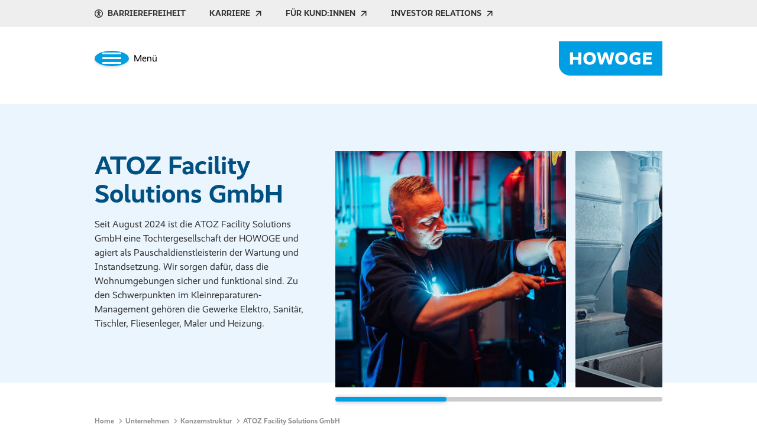

--- FILE ---
content_type: text/html; charset=utf-8
request_url: https://unternehmen.howoge.de/unternehmen/konzernstruktur/atoz-facility-solutions-gmbh.html
body_size: 14375
content:
<!DOCTYPE html>
<html lang="de">
<head>
    <meta charset="utf-8">

<!-- 
	This website is powered by TYPO3 - inspiring people to share!
	TYPO3 is a free open source Content Management Framework initially created by Kasper Skaarhoj and licensed under GNU/GPL.
	TYPO3 is copyright 1998-2025 of Kasper Skaarhoj. Extensions are copyright of their respective owners.
	Information and contribution at https://typo3.org/
-->

<link rel="icon" href="/_assets/5124746c56c5ac96cc2e629860a05e8f/Images/favicon.ico" type="image/vnd.microsoft.icon">

<meta http-equiv="x-ua-compatible" content="IE=Edge">
<meta name="generator" content="TYPO3 CMS">
<meta name="viewport" content="width=device-width, initial-scale=1, maximum-scale=5, minimum-scale=1">
<meta property="og:title" content="ATOZ Facility Solutions GmbH">
<meta name="twitter:card" content="summary">
<meta name="rootlineids" content="TEXT">


<style media="all">@font-face{font-family:"Realist Howoge";font-weight:normal;font-style:normal;src:url(/resources/fonts/realist-howoge-regular.woff2) format("woff2")}@font-face{font-family:"Realist Howoge";font-weight:500;font-style:normal;src:url(/resources/fonts/realist-howoge-medium.woff2) format("woff2")}@font-face{font-family:"Realist Howoge";font-weight:bold;font-style:normal;src:url(/resources/fonts/realist-howoge-bold.woff2) format("woff2")}@font-face{font-family:"Realist Howoge";font-weight:800;font-style:normal;src:url(/resources/fonts/realist-howoge-extrabold.woff2) format("woff2")}html,body{font-family:"Realist Howoge","Helvetica Neue",Helvetica,Arial,sans-serif;font-size:1rem;-webkit-overflow-scrolling:touch}</style>

<link rel="stylesheet" href="/typo3temp/assets/compressed/merged-f076b8daf5e290b1f2d0de99d4bba74b.css?1763127751" media="all">







<title>ATOZ Facility Solutions GmbH &#124; HOWOGE</title>        <script data-cmp-ab="1">window.cmp_block_ignoredomains=["openstreetmap.org"];</script>
        <script>if(!("gdprAppliesGlobally"in window)){window.gdprAppliesGlobally=true}if(!("cmp_id"in window)||window.cmp_id<1){window.cmp_id=0}if(!("cmp_cdid"in window)){window.cmp_cdid="25a00e2556dc"}if(!("cmp_params"in window)){window.cmp_params=""}if(!("cmp_host"in window)){window.cmp_host="a.delivery.consentmanager.net"}if(!("cmp_cdn"in window)){window.cmp_cdn="cdn.consentmanager.net"}if(!("cmp_proto"in window)){window.cmp_proto="https:"}if(!("cmp_codesrc"in window)){window.cmp_codesrc="0"}window.cmp_getsupportedLangs=function(){var b=["DE","EN","FR","IT","NO","DA","FI","ES","PT","RO","BG","ET","EL","GA","HR","LV","LT","MT","NL","PL","SV","SK","SL","CS","HU","RU","SR","ZH","TR","UK","AR","BS","JA","CY"];if("cmp_customlanguages"in window){for(var a=0;a<window.cmp_customlanguages.length;a++){b.push(window.cmp_customlanguages[a].l.toUpperCase())}}return b};window.cmp_getRTLLangs=function(){var a=["AR"];if("cmp_customlanguages"in window){for(var b=0;b<window.cmp_customlanguages.length;b++){if("r"in window.cmp_customlanguages[b]&&window.cmp_customlanguages[b].r){a.push(window.cmp_customlanguages[b].l)}}}return a};window.cmp_getlang=function(a){if(typeof(a)!="boolean"){a=true}if(a&&typeof(cmp_getlang.usedlang)=="string"&&cmp_getlang.usedlang!==""){return cmp_getlang.usedlang}return window.cmp_getlangs()[0]};window.cmp_extractlang=function(a){if(a.indexOf("cmplang=")!=-1){a=a.substr(a.indexOf("cmplang=")+8,2).toUpperCase();if(a.indexOf("&")!=-1){a=a.substr(0,a.indexOf("&"))}}else{a=""}return a};window.cmp_getlangs=function(){var h=window.cmp_getsupportedLangs();var g=[];var a=location.hash;var f=location.search;var e="cmp_params"in window?window.cmp_params:"";if(cmp_extractlang(a)!=""){g.push(cmp_extractlang(a))}else{if(cmp_extractlang(f)!=""){g.push(cmp_extractlang(f))}else{if(cmp_extractlang(e)!=""){g.push(cmp_extractlang(e))}else{if("cmp_setlang"in window&&window.cmp_setlang!=""){g.push(window.cmp_setlang.toUpperCase())}else{if("cmp_langdetect"in window&&window.cmp_langdetect==1){g.push(window.cmp_getPageLang())}else{g=window.cmp_getBrowserLangs()}}}}}var c=[];for(var d=0;d<g.length;d++){var b=g[d].toUpperCase();if(b.length<2){continue}if(h.indexOf(b)!=-1){c.push(b)}else{if(b.indexOf("-")!=-1){b=b.substr(0,2)}if(h.indexOf(b)!=-1){c.push(b)}}}if(c.length==0&&typeof(cmp_getlang.defaultlang)=="string"&&cmp_getlang.defaultlang!==""){return[cmp_getlang.defaultlang.toUpperCase()]}else{return c.length>0?c:["EN"]}};window.cmp_getPageLangs=function(){var a=window.cmp_getXMLLang();if(a!=""){a=[a.toUpperCase()]}else{a=[]}a=a.concat(window.cmp_getLangsFromURL());return a.length>0?a:["EN"]};window.cmp_getPageLang=function(){var a=window.cmp_getPageLangs();return a.length>0?a[0]:""};window.cmp_getLangsFromURL=function(){var c=window.cmp_getsupportedLangs();var b=location;var m="toUpperCase";var g=b.hostname[m]()+".";var a="/"+b.pathname[m]()+"/";a=a.split("_").join("-");a=a.split("//").join("/");a=a.split("//").join("/");var f=[];for(var e=0;e<c.length;e++){var j=a.substring(0,c[e].length+2);if(g.substring(0,c[e].length+1)==c[e]+"."){f.push(c[e][m]())}else{if(c[e].length==5){var k=c[e].substring(3,5)+"-"+c[e].substring(0,2);if(g.substring(0,k.length+1)==k+"."){f.push(c[e][m]())}}else{if(j=="/"+c[e]+"/"||j=="/"+c[e]+"-"){f.push(c[e][m]())}else{if(j=="/"+c[e].replace("-","/")+"/"||j=="/"+c[e].replace("-","/")+"/"){f.push(c[e][m]())}else{if(c[e].length==5){var k=c[e].substring(3,5)+"-"+c[e].substring(0,2);var h=a.substring(0,k.length+1);if(h=="/"+k+"/"||h=="/"+k.replace("-","/")+"/"){f.push(c[e][m]())}}}}}}}return f};window.cmp_getXMLLang=function(){var c=document.getElementsByTagName("html");if(c.length>0){c=c[0]}else{c=document.documentElement}if(c&&c.getAttribute){var a=c.getAttribute("xml:lang");if(typeof(a)!="string"||a==""){a=c.getAttribute("lang")}if(typeof(a)=="string"&&a!=""){a=a.split("_").join("-").toUpperCase();var b=window.cmp_getsupportedLangs();return b.indexOf(a)!=-1||b.indexOf(a.substr(0,2))!=-1?a:""}else{return""}}};window.cmp_getBrowserLangs=function(){var c="languages"in navigator?navigator.languages:[];var b=[];if(c.length>0){for(var a=0;a<c.length;a++){b.push(c[a])}}if("language"in navigator){b.push(navigator.language)}if("userLanguage"in navigator){b.push(navigator.userLanguage)}return b};(function(){var C=document;var D=C.getElementsByTagName;var o=window;var t="";var h="";var k="";var F=function(e){var i="cmp_"+e;e="cmp"+e+"=";var d="";var l=e.length;var K=location;var L=K.hash;var w=K.search;var u=L.indexOf(e);var J=w.indexOf(e);if(u!=-1){d=L.substring(u+l,9999)}else{if(J!=-1){d=w.substring(J+l,9999)}else{return i in o&&typeof(o[i])!=="function"?o[i]:""}}var I=d.indexOf("&");if(I!=-1){d=d.substring(0,I)}return d};var j=F("lang");if(j!=""){t=j;k=t}else{if("cmp_getlang"in o){t=o.cmp_getlang().toLowerCase();h=o.cmp_getlangs().slice(0,3).join("_");k=o.cmp_getPageLangs().slice(0,3).join("_");if("cmp_customlanguages"in o){var m=o.cmp_customlanguages;for(var y=0;y<m.length;y++){var a=m[y].l.toLowerCase();if(a==t){t="en"}}}}}var q=("cmp_proto"in o)?o.cmp_proto:"https:";if(q!="http:"&&q!="https:"){q="https:"}var n=("cmp_ref"in o)?o.cmp_ref:location.href;if(n.length>300){n=n.substring(0,300)}var A=function(l){var K=document;var N=K.getElementsByTagName;var P=K.createElement("script");P.setAttribute("data-cmp-ab","1");P.type="text/javascript";P.async=true;P.src=l;var O=["body","div","span","script","head"];var I="currentScript";var L="parentElement";var u="appendChild";var M="body";if(K[I]&&K[I][L]){K[I][L][u](P)}else{if(K[M]){K[M][u](P)}else{for(var w=0;w<O.length;w++){var J=N(O[w]);if(J.length>0){J[0][u](P);break}}}}};var b=F("design");var c=F("regulationkey");var z=F("gppkey");var s=F("att");var f=o.encodeURIComponent;var g;try{g=C.cookie.length>0}catch(B){g=false}var x=F("darkmode");if(x=="0"){x=0}else{if(x=="1"){x=1}else{try{if("matchMedia"in window&&window.matchMedia){var H=window.matchMedia("(prefers-color-scheme: dark)");if("matches"in H&&H.matches){x=1}}}catch(B){x=0}}}var p=q+"//"+o.cmp_host+"/delivery/cmp.php?";p+=("cmp_id"in o&&o.cmp_id>0?"id="+o.cmp_id:"")+("cmp_cdid"in o?"&cdid="+o.cmp_cdid:"")+"&h="+f(n);p+=(b!=""?"&cmpdesign="+f(b):"")+(c!=""?"&cmpregulationkey="+f(c):"")+(z!=""?"&cmpgppkey="+f(z):"");p+=(s!=""?"&cmpatt="+f(s):"")+("cmp_params"in o?"&"+o.cmp_params:"")+(g?"&__cmpfcc=1":"");p+=(x>0?"&cmpdarkmode=1":"");A(p+"&l="+f(t)+"&ls="+f(h)+"&lp="+f(k)+"&o="+(new Date()).getTime());if(!("cmp_quickstub"in window)){var r="js";var v=F("debugunminimized")!=""?"":".min";if(F("debugcoverage")=="1"){r="instrumented";v=""}if(F("debugtest")=="1"){r="jstests";v=""}var G=new Date();var E=G.getFullYear()+"-"+(G.getMonth()+1)+"-"+G.getDate();A(q+"//"+o.cmp_cdn+"/delivery/"+r+"/cmp_final"+v+".js?t="+E)}})();window.cmp_rc=function(c,b){var l;try{l=document.cookie}catch(h){l=""}var j="";var f=0;var g=false;while(l!=""&&f<100){f++;while(l.substr(0,1)==" "){l=l.substr(1,l.length)}var k=l.substring(0,l.indexOf("="));if(l.indexOf(";")!=-1){var m=l.substring(l.indexOf("=")+1,l.indexOf(";"))}else{var m=l.substr(l.indexOf("=")+1,l.length)}if(c==k){j=m;g=true}var d=l.indexOf(";")+1;if(d==0){d=l.length}l=l.substring(d,l.length)}if(!g&&typeof(b)=="string"){j=b}return(j)};window.cmp_stub=function(){var a=arguments;__cmp.a=__cmp.a||[];if(!a.length){return __cmp.a}else{if(a[0]==="ping"){if(a[1]===2){a[2]({gdprApplies:gdprAppliesGlobally,cmpLoaded:false,cmpStatus:"stub",displayStatus:"hidden",apiVersion:"2.2",cmpId:31},true)}else{a[2](false,true)}}else{if(a[0]==="getTCData"){__cmp.a.push([].slice.apply(a))}else{if(a[0]==="addEventListener"||a[0]==="removeEventListener"){__cmp.a.push([].slice.apply(a))}else{if(a.length==4&&a[3]===false){a[2]({},false)}else{__cmp.a.push([].slice.apply(a))}}}}}};window.cmp_dsastub=function(){var a=arguments;a[0]="dsa."+a[0];window.cmp_gppstub(a)};window.cmp_gppstub=function(){var c=arguments;__gpp.q=__gpp.q||[];if(!c.length){return __gpp.q}var h=c[0];var g=c.length>1?c[1]:null;var f=c.length>2?c[2]:null;var a=null;var j=false;if(h==="ping"){a=window.cmp_gpp_ping();j=true}else{if(h==="addEventListener"){__gpp.e=__gpp.e||[];if(!("lastId"in __gpp)){__gpp.lastId=0}__gpp.lastId++;var d=__gpp.lastId;__gpp.e.push({id:d,callback:g});a={eventName:"listenerRegistered",listenerId:d,data:true,pingData:window.cmp_gpp_ping()};j=true}else{if(h==="removeEventListener"){__gpp.e=__gpp.e||[];a=false;for(var e=0;e<__gpp.e.length;e++){if(__gpp.e[e].id==f){__gpp.e[e].splice(e,1);a=true;break}}j=true}else{__gpp.q.push([].slice.apply(c))}}}if(a!==null&&typeof(g)==="function"){g(a,j)}};window.cmp_gpp_ping=function(){return{gppVersion:"1.1",cmpStatus:"stub",cmpDisplayStatus:"hidden",signalStatus:"not ready",supportedAPIs:["2:tcfeuv2","5:tcfcav1","7:usnat","8:usca","9:usva","10:usco","11:usut","12:usct","13:usfl","14:usmt","15:usor","16:ustx","17:usde","18:usia","19:usne","20:usnh","21:usnj","22:ustn"],cmpId:31,sectionList:[],applicableSections:[0],gppString:"",parsedSections:{}}};window.cmp_addFrame=function(b){if(!window.frames[b]){if(document.body){var a=document.createElement("iframe");a.style.cssText="display:none";if("cmp_cdn"in window&&"cmp_ultrablocking"in window&&window.cmp_ultrablocking>0){a.src="//"+window.cmp_cdn+"/delivery/empty.html"}a.name=b;a.setAttribute("title","Intentionally hidden, please ignore");a.setAttribute("role","none");a.setAttribute("tabindex","-1");document.body.appendChild(a)}else{window.setTimeout(window.cmp_addFrame,10,b)}}};window.cmp_msghandler=function(d){var a=typeof d.data==="string";try{var c=a?JSON.parse(d.data):d.data}catch(f){var c=null}if(typeof(c)==="object"&&c!==null&&"__cmpCall"in c){var b=c.__cmpCall;window.__cmp(b.command,b.parameter,function(h,g){var e={__cmpReturn:{returnValue:h,success:g,callId:b.callId}};d.source.postMessage(a?JSON.stringify(e):e,"*")})}if(typeof(c)==="object"&&c!==null&&"__tcfapiCall"in c){var b=c.__tcfapiCall;window.__tcfapi(b.command,b.version,function(h,g){var e={__tcfapiReturn:{returnValue:h,success:g,callId:b.callId}};d.source.postMessage(a?JSON.stringify(e):e,"*")},b.parameter)}if(typeof(c)==="object"&&c!==null&&"__gppCall"in c){var b=c.__gppCall;window.__gpp(b.command,function(h,g){var e={__gppReturn:{returnValue:h,success:g,callId:b.callId}};d.source.postMessage(a?JSON.stringify(e):e,"*")},"parameter"in b?b.parameter:null,"version"in b?b.version:1)}if(typeof(c)==="object"&&c!==null&&"__dsaCall"in c){var b=c.__dsaCall;window.__dsa(b.command,function(h,g){var e={__dsaReturn:{returnValue:h,success:g,callId:b.callId}};d.source.postMessage(a?JSON.stringify(e):e,"*")},"parameter"in b?b.parameter:null,"version"in b?b.version:1)}};window.cmp_setStub=function(a){if(!(a in window)||(typeof(window[a])!=="function"&&typeof(window[a])!=="object"&&(typeof(window[a])==="undefined"||window[a]!==null))){window[a]=window.cmp_stub;window[a].msgHandler=window.cmp_msghandler;window.addEventListener("message",window.cmp_msghandler,false)}};window.cmp_setGppStub=function(a){if(!(a in window)||(typeof(window[a])!=="function"&&typeof(window[a])!=="object"&&(typeof(window[a])==="undefined"||window[a]!==null))){window[a]=window.cmp_gppstub;window[a].msgHandler=window.cmp_msghandler;window.addEventListener("message",window.cmp_msghandler,false)}};if(!("cmp_noiframepixel"in window)){window.cmp_addFrame("__cmpLocator")}if((!("cmp_disabletcf"in window)||!window.cmp_disabletcf)&&!("cmp_noiframepixel"in window)){window.cmp_addFrame("__tcfapiLocator")}if((!("cmp_disablegpp"in window)||!window.cmp_disablegpp)&&!("cmp_noiframepixel"in window)){window.cmp_addFrame("__gppLocator")}if((!("cmp_disabledsa"in window)||!window.cmp_disabledsa)&&!("cmp_noiframepixel"in window)){window.cmp_addFrame("__dsaLocator")}window.cmp_setStub("__cmp");if(!("cmp_disabletcf"in window)||!window.cmp_disabletcf){window.cmp_setStub("__tcfapi")}if(!("cmp_disablegpp"in window)||!window.cmp_disablegpp){window.cmp_setGppStub("__gpp")}if(!("cmp_disabledsa"in window)||!window.cmp_disabledsa){window.cmp_setGppStub("__dsa")};</script><link rel="preload" href="/resources/fonts/realist-howoge-regular.woff2" as="font" type="font/woff2" crossorigin><link rel="preload" href="/resources/fonts/realist-howoge-medium.woff2" as="font" type="font/woff2" crossorigin><link rel="preload" href="/resources/fonts/realist-howoge-bold.woff2" as="font" type="font/woff2" crossorigin><link rel="preload" href="/resources/fonts/realist-howoge-extrabold.woff2" as="font" type="font/woff2" crossorigin><link rel="preload" href="/resources/fonts/icons.woff" as="font" type="font/woff" crossorigin>        <!-- Matomo -->
        <script type="text/plain" class="cmplazyload" data-cmp-vendor="s974">
            var _paq = window._paq = window._paq || [];
            /* tracker methods like "setCustomDimension" should be called before "trackPageView" */
            _paq.push(['trackPageView']);
            _paq.push(['enableLinkTracking']);
            (function() {
                var u="https://analyse.howoge.de/";
                _paq.push(['setTrackerUrl', u+'matomo.php']);
                _paq.push(['setSiteId', '7']);
                var d=document, g=d.createElement('script'), s=d.getElementsByTagName('script')[0];
                g.type='text/plain'; g.async=true; g.src=u+'matomo.js'; g.classList.add('cmplazyload') ; g.dataset.cmpVendor='s974'; s.parentNode.insertBefore(g,s);
            })();
        </script>
        <!-- End Matomo Code -->    <!-- Matomo Tag Manager -->
    <script type="text/plain" class="cmplazyload" data-cmp-vendor="s974">
        var _mtm = window._mtm = window._mtm || [];
        _mtm.push({'mtm.startTime': (new Date().getTime()), 'event': 'mtm.Start'});
        (function() {
            var d=document, g=d.createElement('script'), s=d.getElementsByTagName('script')[0];
            g.async=true; g.src='https://analyse.howoge.de/js/container_wTEeJgbh.js'; g.dataset.cmpVendor='s974'; s.parentNode.insertBefore(g,s);
        })();
    </script>
    <!-- End Matomo Tag Manager -->
<link rel="canonical" href="https://unternehmen.howoge.de/unternehmen/konzernstruktur/atoz-facility-solutions-gmbh.html">

</head>
<body vocab="https://schema.org/">


<div class="wrapper">

    
            

<nav aria-label="Screenreader">
    <a href="#nav-main-toggle" class="button screen-reader-button">Zur Haupt-Navigation</a>
    <a href="#main" class="button screen-reader-button">Zum Inhaltsbereich</a>
    <a href="#fixed-assistant" class="button screen-reader-button">Zum Schnellzugriff-Menü</a>
    <a href="#footer" class="button screen-reader-button">Zur Footer-Navigation</a>
    
</nav>

<header id="header">
    

    <nav class="header__menu--meta" aria-label="Meta-Navigation">
        <div class="container">
            <ul>
                
                
                
                
                        
                        
                            <li>
                                <a class="a11y__button" href="">
                                    <svg class="icon icon-a11y" aria-hidden="true">
                                        <use xlink:href="/_assets/5124746c56c5ac96cc2e629860a05e8f/Images/icons.svg#icon-accessibility"></use>
                                    </svg>
                                    Barrierefreiheit
                                </a>
                            </li>
                            <li>
                                <a href="https://karriere.howoge.de/index.html" target="_blank">
                                    Karriere
                                    <svg class="icon icon-link-external" aria-hidden="true">
                                        <use xlink:href="/_assets/5124746c56c5ac96cc2e629860a05e8f/Images/icons.svg#icon-arrow-link-external"></use>
                                    </svg>
                                </a>
                            </li>
                            <li>
                                <a href="https://www.howoge.de/index.html" target="_blank">
                                    Für Kund:innen
                                    <svg class="icon icon-link-external" aria-hidden="true">
                                        <use xlink:href="/_assets/5124746c56c5ac96cc2e629860a05e8f/Images/icons.svg#icon-arrow-link-external"></use>
                                    </svg>
                                </a>
                            </li>
                            <li>
                                <a href="https://ir.howoge.de/" target="_blank">
                                    Investor Relations
                                    <svg class="icon icon-link-external" aria-hidden="true">
                                        <use xlink:href="/_assets/5124746c56c5ac96cc2e629860a05e8f/Images/icons.svg#icon-arrow-link-external"></use>
                                    </svg>
                                </a>
                            </li>
                        
                    
            </ul>
        </div>
    </nav>

    
    <div class="container">
        <div class="header__navigation">
            <button id="nav-main-toggle" class="header__toggle jsHeaderDialogOpen" aria-label="Hauptmenü einblenden" aria-expanded="false" aria-controls="nav-main">
                <div class="hamburger-wrap">
                    <div class="hamburger hamburger--squeeze">
                        <div class="hamburger-box">
                            <div class="hamburger-inner"></div>
                        </div>
                    </div>
                </div>
                <div class="header__toggle-text">
                    <div class="show">Menü</div>
                    <div class="hide">Schließen</div>
                </div>
            </button>

            

            
            
                    
                    
                        
                                <a class="header__logo" href="/index.html">
                                    
                    <svg xmlns="http://www.w3.org/2000/svg" viewBox="0 0 248.78667 82.93333">
                        <path class="header__logo--background" d="M248.78666 82.93333H26.68026c-14.674 0-26.67974-12.00521-26.67974-26.67973V.00467h248.78614v82.92866" fill="#009ee3"/>
                        <path class="header__logo--text" d="M53.94427 56.25267h-7.44014v-11.7412H34.12187v11.7412h-7.44014V26.686h7.44014v11.48373h12.38226V26.686h7.44014v29.56667m20.02186-23.61c-4.57493 0-7.44106 3.2136-7.44106 8.82666 0 5.6124 2.86613 8.826 7.44106 8.826 4.576 0 7.44067-3.2136 7.44067-8.826 0-5.61306-2.86467-8.82666-7.44067-8.82666m0 24.124c-9.1516 0-15.0516-5.57134-15.0516-15.29734 0-9.72666 6.1152-15.29746 15.0516-15.29746 9.1516 0 15.0532 5.5708 15.0532 15.29746 0 9.726-6.1152 15.29734-15.0532 15.29734m51.99533-.514h-7.26973l-6.45787-19.4548h-.08493l-6.4572 19.4548h-7.2688L91.23853 26.686h7.74013l3.67707 18.76813h.086l5.81613-18.76813h7.31094l5.77293 18.76813h.08587l3.71973-18.76813h7.69747l-7.18334 29.56667m24.41054-23.61c-4.576 0-7.44267 3.2136-7.44267 8.82666 0 5.6124 2.86667 8.826 7.44267 8.826 4.57466 0 7.44133-3.2136 7.44133-8.826 0-5.61306-2.86667-8.82666-7.44133-8.82666m0 24.124c-9.152 0-15.05334-5.57134-15.05334-15.29734 0-9.72666 6.11467-15.29746 15.05334-15.29746 9.15066 0 15.052 5.5708 15.052 15.29746 0 9.726-6.11467 15.29734-15.052 15.29734m35.392-30.5948c6.244 0 9.10933 2.18546 10.52 3.34213l-2.908 5.48547c-1.28134-.9864-3.292-2.40054-7.184-2.40054-4.96 0-9.06534 2.65627-9.06534 8.86987 0 6.1276 3.592 8.9124 8.76534 8.9124 1.24133 0 2.31066-.1276 3.25066-.29947v-5.39946h-4.61733v-5.5276H195.9v14.526c-1.49734 1.15626-4.32 3.08493-10.52 3.08493-8.80934 0-15.82267-4.41293-15.82267-15.2968 0-10.4548 7.74-15.29693 16.20667-15.29693m37.624 6.77026h-13.776v5.48494h12.49333v5.91253h-12.49334v5.65627h14.076v6.2568h-21.55866V26.686h21.25866v6.25613" fill="#fff"/>
                    </svg>
                
                                </a>
                            
                    
                
        </div>
    </div>

    <div class="header__mobile">
        <div class="header__menu--mobile"></div>
        <div class="header__mobile--extras container">
            <div class="header__mobile--a11y">
                <button class="a11y__button" aria-label="Barrierefreiheitseinstellungen öffnen">
                    <svg class="icon icon-a11y" aria-hidden="true">
                        <use xlink:href="/_assets/5124746c56c5ac96cc2e629860a05e8f/Images/icons.svg#icon-accessibility"></use>
                    </svg>
                    Barrierefreiheit
                </button>
            </div>
            <div class="header__mobile--search">
                
    
    
            
        

    <form method="get" class="search-form search-form--main" name="form_kesearch_searchfield" action="/suche.html">
        <div class="input">
            <input type="search" name="tx_kesearch_pi1[sword]" aria-label="Suchbegriff eingeben..." placeholder="Suchbegriff eingeben..."/>
        </div>
        
        <button class="button primary" type="submit" aria-label="Suche">
            <svg class="icon" aria-hidden="true">
                <use xlink:href="/_assets/5124746c56c5ac96cc2e629860a05e8f/Images/icons.svg#icon-UserNav-search"></use>
            </svg>
            <span>Suche</span>
        </button>
    </form>



            </div>
            <div class="header__mobile--social">
                <strong>Folgen Sie uns!</strong>
                <ul>
                    <li>
                        <a href="https://www.linkedin.com/company/howoge-wohnungsbaugesellschaft-mbh/" target="_blank" aria-label="HOWOGE bei LinkedIn (Link öffnet in neuem Tab)">
                            <svg class="icon" aria-hidden="true">
                                <use xlink:href="/_assets/5124746c56c5ac96cc2e629860a05e8f/Images/icons.svg#icon-linkedin-fill"></use>
                            </svg>
                        </a>
                    </li>
                    <li>
                        <a href="https://www.instagram.com/howoge_berlin/" target="_blank" aria-label="HOWOGE bei Instagram (Link öffnet in neuem Tab)">
                            <svg class="icon" aria-hidden="true">
                                <use xlink:href="/_assets/5124746c56c5ac96cc2e629860a05e8f/Images/icons.svg#icon-instagram-fill"></use>
                            </svg>
                        </a>
                    </li>
                    <li>
                        <a href="https://www.youtube.com/channel/UCGoDWrdESBanUbMioPejusw" target="_blank" aria-label="HOWOGE bei YouTube (Link öffnet in neuem Tab)">
                            <svg class="icon" aria-hidden="true">
                                <use xlink:href="/_assets/5124746c56c5ac96cc2e629860a05e8f/Images/icons.svg#icon-youtube-fill"></use>
                            </svg>
                        </a>
                    </li>
                </ul>
            </div>
        </div>
    </div>

    <dialog id="nav-main" class="header__menu--flyout">
        <div class="container">
            <div class="header__navigation">
                <button class="header__toggle jsHeaderDialogClose" aria-label="Hauptmenü ausblenden" aria-expanded="true" aria-controls="nav-main">
                    <div class="hamburger-wrap">
                        <div class="hamburger hamburger--squeeze is-active">
                            <div class="hamburger-box">
                                <div class="hamburger-inner"></div>
                            </div>
                        </div>
                    </div>
                    <div class="header__toggle-text">
                        Schließen
                    </div>
                </button>

                

                
                
                        
                        
                            
                                    <a class="header__logo" href="/index.html">
                                        
                    <svg xmlns="http://www.w3.org/2000/svg" viewBox="0 0 248.78667 82.93333">
                        <path class="header__logo--background" d="M248.78666 82.93333H26.68026c-14.674 0-26.67974-12.00521-26.67974-26.67973V.00467h248.78614v82.92866" fill="#009ee3"/>
                        <path class="header__logo--text" d="M53.94427 56.25267h-7.44014v-11.7412H34.12187v11.7412h-7.44014V26.686h7.44014v11.48373h12.38226V26.686h7.44014v29.56667m20.02186-23.61c-4.57493 0-7.44106 3.2136-7.44106 8.82666 0 5.6124 2.86613 8.826 7.44106 8.826 4.576 0 7.44067-3.2136 7.44067-8.826 0-5.61306-2.86467-8.82666-7.44067-8.82666m0 24.124c-9.1516 0-15.0516-5.57134-15.0516-15.29734 0-9.72666 6.1152-15.29746 15.0516-15.29746 9.1516 0 15.0532 5.5708 15.0532 15.29746 0 9.726-6.1152 15.29734-15.0532 15.29734m51.99533-.514h-7.26973l-6.45787-19.4548h-.08493l-6.4572 19.4548h-7.2688L91.23853 26.686h7.74013l3.67707 18.76813h.086l5.81613-18.76813h7.31094l5.77293 18.76813h.08587l3.71973-18.76813h7.69747l-7.18334 29.56667m24.41054-23.61c-4.576 0-7.44267 3.2136-7.44267 8.82666 0 5.6124 2.86667 8.826 7.44267 8.826 4.57466 0 7.44133-3.2136 7.44133-8.826 0-5.61306-2.86667-8.82666-7.44133-8.82666m0 24.124c-9.152 0-15.05334-5.57134-15.05334-15.29734 0-9.72666 6.11467-15.29746 15.05334-15.29746 9.15066 0 15.052 5.5708 15.052 15.29746 0 9.726-6.11467 15.29734-15.052 15.29734m35.392-30.5948c6.244 0 9.10933 2.18546 10.52 3.34213l-2.908 5.48547c-1.28134-.9864-3.292-2.40054-7.184-2.40054-4.96 0-9.06534 2.65627-9.06534 8.86987 0 6.1276 3.592 8.9124 8.76534 8.9124 1.24133 0 2.31066-.1276 3.25066-.29947v-5.39946h-4.61733v-5.5276H195.9v14.526c-1.49734 1.15626-4.32 3.08493-10.52 3.08493-8.80934 0-15.82267-4.41293-15.82267-15.2968 0-10.4548 7.74-15.29693 16.20667-15.29693m37.624 6.77026h-13.776v5.48494h12.49333v5.91253h-12.49334v5.65627h14.076v6.2568h-21.55866V26.686h21.25866v6.25613" fill="#fff"/>
                    </svg>
                
                                    </a>
                                
                        
                    
            </div>
            <div class="row">
                <div class="col-lg-9">
                    

<nav class="header__menu--main" aria-label="Haupt-Navigation">
    <ul class="menu--first">
        

        
                
                    
                        
                            

      
            <li class="has--subitem" aria-expanded="false">
                <a href="/unternehmen/ueber-uns.html">
                    Unternehmen
                    <svg class="icon icon-arrow-right-bold" aria-hidden="true">
                        <use xlink:href="/_assets/5124746c56c5ac96cc2e629860a05e8f/Images/icons.svg#icon-arrow-right-bold"></use>
                    </svg>
                </a>

                <ul class="submenu menu--second">
                    
                        

                            <li>
                                <a href="/unternehmen/ueber-uns.html" class="jsFlyoutThirdLevel" data-item="1" tabindex="-1">
                                    Über uns

                                    
                                </a>
                                
                                        
                                    
                            </li>
                        

                            <li>
                                <a href="/unternehmen/geschaeftsfuehrung-aufsichtsrat.html" class="jsFlyoutThirdLevel" data-item="2" tabindex="-1">
                                    Unternehmensführung

                                    
                                </a>
                                
                                        
                                    
                            </li>
                        

                            <li>
                                <a href="/unternehmen/vision-und-leitbild.html" class="jsFlyoutThirdLevel" data-item="3" tabindex="-1">
                                    Vision und Leitbild

                                    
                                </a>
                                
                                        
                                    
                            </li>
                        

                            <li>
                                <a href="/unternehmen/werte-und-compliance.html" class="jsFlyoutThirdLevel" data-item="4" tabindex="-1">
                                    Compliance

                                    
                                </a>
                                
                                        
                                    
                            </li>
                        

                            <li class="has--subitem" aria-expanded="false">
                                <a href="/unternehmen/konzernstruktur/ueberblick.html" class="jsFlyoutThirdLevel" data-item="5" tabindex="-1">
                                    Konzernstruktur

                                    
                                        <svg class="icon icon-arrow-right-bold" aria-hidden="true">
                                            <use xlink:href="/_assets/5124746c56c5ac96cc2e629860a05e8f/Images/icons.svg#icon-arrow-right-bold"></use>
                                        </svg>
                                    
                                </a>
                                
                                        
                                            <div class="submenu menu--third">
                                                

<a class="menu--return" aria-label="Zurück zur vorherigen Ebene" href="#" tabindex="-1">
    <svg class="icon icon-arrow-left-bold" aria-hidden="true">
        <use xlink:href="/_assets/5124746c56c5ac96cc2e629860a05e8f/Images/icons.svg#icon-arrow-left-bold"></use>
    </svg>
    Konzernstruktur
</a>

<ul>
    
        
            <li>
                <a href="/unternehmen/konzernstruktur/ueberblick.html" tabindex="-1">
                    Überblick
                </a>
            </li>
        
            <li>
                <a href="/unternehmen/konzernstruktur/howoge-servicegesellschaft-mbh.html" tabindex="-1">
                    HOWOGE Servicegesellschaft mbH
                </a>
            </li>
        
            <li>
                <a href="/unternehmen/konzernstruktur/howoge-waerme-gmbh.html" tabindex="-1">
                    HOWOGE Wärme GmbH
                </a>
            </li>
        
            <li>
                <a href="/unternehmen/konzernstruktur/howoge-reinigung-gmbh.html" tabindex="-1">
                    HOWOGE Reinigung GmbH
                </a>
            </li>
        
            <li>
                <a href="/unternehmen/konzernstruktur/kramer-kramer.html" tabindex="-1">
                    Kramer + Kramer
                </a>
            </li>
        
            <li>
                <a href="/unternehmen/konzernstruktur/atoz-facility-solutions-gmbh.html" tabindex="-1">
                    ATOZ Facility Solutions GmbH
                </a>
            </li>
        
            <li>
                <a href="/unternehmen/konzernstruktur/elisabeth-aue-gmbh.html" tabindex="-1">
                    Elisabeth-Aue GmbH
                </a>
            </li>
        
    
</ul>


                                            </div>
                                        
                                    
                            </li>
                        

                            <li>
                                <a href="/unternehmen/stiftung-stadtkultur.html" class="jsFlyoutThirdLevel" data-item="6" tabindex="-1">
                                    Stiftung Stadtkultur

                                    
                                </a>
                                
                                        
                                    
                            </li>
                        

                            <li>
                                <a href="/unternehmen/ankauf-von-immobilien.html" class="jsFlyoutThirdLevel" data-item="7" tabindex="-1">
                                    Ankauf von Immobilien

                                    
                                </a>
                                
                                        
                                    
                            </li>
                        
                    
                </ul>
            </li>
        



                        
                            

      
            <li class="has--subitem" aria-expanded="false">
                <a href="/quartiersentwicklung/partizipation/partizipationsverfahren.html">
                    Quartiersentwicklung
                    <svg class="icon icon-arrow-right-bold" aria-hidden="true">
                        <use xlink:href="/_assets/5124746c56c5ac96cc2e629860a05e8f/Images/icons.svg#icon-arrow-right-bold"></use>
                    </svg>
                </a>

                <ul class="submenu menu--second">
                    
                        

                            <li>
                                <a href="https://www.howoge.de/immobiliensuche/neubauprojekte.html" class="jsFlyoutThirdLevel" data-item="1" tabindex="-1">
                                    Neubau

                                    
                                </a>
                                
                                        
                                    
                            </li>
                        

                            <li class="has--subitem" aria-expanded="false">
                                <a href="/quartiersentwicklung/partizipation/partizipationsverfahren.html" class="jsFlyoutThirdLevel" data-item="2" tabindex="-1">
                                    Partizipation

                                    
                                        <svg class="icon icon-arrow-right-bold" aria-hidden="true">
                                            <use xlink:href="/_assets/5124746c56c5ac96cc2e629860a05e8f/Images/icons.svg#icon-arrow-right-bold"></use>
                                        </svg>
                                    
                                </a>
                                
                                        
                                            <div class="submenu menu--third">
                                                

<a class="menu--return" aria-label="Zurück zur vorherigen Ebene" href="#" tabindex="-1">
    <svg class="icon icon-arrow-left-bold" aria-hidden="true">
        <use xlink:href="/_assets/5124746c56c5ac96cc2e629860a05e8f/Images/icons.svg#icon-arrow-left-bold"></use>
    </svg>
    Partizipation
</a>

<ul>
    
        
            <li>
                <a href="/quartiersentwicklung/partizipation/partizipationsverfahren.html" tabindex="-1">
                    Partizipationsverfahren
                </a>
            </li>
        
            <li>
                <a href="/quartiersentwicklung/partizipation/am-lindenplatz.html" tabindex="-1">
                    Am Lindenplatz
                </a>
            </li>
        
            <li>
                <a href="/quartiersentwicklung/partizipation/gehrenseestrasse.html" tabindex="-1">
                    Gehrenseestraße
                </a>
            </li>
        
            <li>
                <a href="/quartiersentwicklung/partizipation/partizipationsverfahren/barther-strasse.html" tabindex="-1">
                    Barther Straße
                </a>
            </li>
        
            <li>
                <a href="/quartiersentwicklung/partizipation/partizipationsverfahren/detlevstrasse.html" tabindex="-1">
                    Detlevstraße
                </a>
            </li>
        
            <li>
                <a href="/quartiersentwicklung/partizipation/ilsestrasse-marksburgstrasse.html" tabindex="-1">
                    Ilsestraße/Marksburgstraße
                </a>
            </li>
        
            <li>
                <a href="/quartiersentwicklung/partizipation/partizipationsverfahren/joachimsthaler-strasse.html" tabindex="-1">
                    Joachimsthaler Straße
                </a>
            </li>
        
            <li>
                <a href="/quartiersentwicklung/partizipation/partizipationsverfahren/stefan-heym-platz.html" tabindex="-1">
                    Stefan-Heym-Platz
                </a>
            </li>
        
            <li>
                <a href="/quartiersentwicklung/partizipation/partizipationsverfahren/strasse-am-flugplatz.html" tabindex="-1">
                    Straße am Flugplatz
                </a>
            </li>
        
            <li>
                <a href="/quartiersentwicklung/partizipation/vincent-van-gogh-strasse.html" tabindex="-1">
                    Vincent-van-Gogh-Straße
                </a>
            </li>
        
            <li>
                <a href="/quartiersentwicklung/partizipation/vulkanstrasse.html" tabindex="-1">
                    Vulkanstraße
                </a>
            </li>
        
            <li>
                <a href="/quartiersentwicklung/partizipation/partizipationsverfahren/waldowallee.html" tabindex="-1">
                    Waldowallee
                </a>
            </li>
        
            <li>
                <a href="/quartiersentwicklung/partizipation/partizipationsverfahren/wiecker-strasse.html" tabindex="-1">
                    Wiecker Straße
                </a>
            </li>
        
    
</ul>


                                            </div>
                                        
                                    
                            </li>
                        

                            <li class="has--subitem" aria-expanded="false">
                                <a href="/quartiersentwicklung/wettbewerbe.html" class="jsFlyoutThirdLevel" data-item="3" tabindex="-1">
                                    Wettbewerbe

                                    
                                        <svg class="icon icon-arrow-right-bold" aria-hidden="true">
                                            <use xlink:href="/_assets/5124746c56c5ac96cc2e629860a05e8f/Images/icons.svg#icon-arrow-right-bold"></use>
                                        </svg>
                                    
                                </a>
                                
                                        
                                            <div class="submenu menu--third">
                                                

<a class="menu--return" aria-label="Zurück zur vorherigen Ebene" href="#" tabindex="-1">
    <svg class="icon icon-arrow-left-bold" aria-hidden="true">
        <use xlink:href="/_assets/5124746c56c5ac96cc2e629860a05e8f/Images/icons.svg#icon-arrow-left-bold"></use>
    </svg>
    Wettbewerbe
</a>

<ul>
    
        
            <li>
                <a href="/quartiersentwicklung/wettbewerbe/vulkanstrasse.html" tabindex="-1">
                    Vulkanstraße
                </a>
            </li>
        
            <li>
                <a href="/quartiersentwicklung/wettbewerbe/fennpfuhler-tor.html" tabindex="-1">
                    Fennpfuhler Tor
                </a>
            </li>
        
            <li>
                <a href="/quartiersentwicklung/wettbewerbe/quartier-gehrenseestrasse-wollenberger-strasse.html" tabindex="-1">
                    Quartier Gehrenseestraße-Wollenberger Straße
                </a>
            </li>
        
            <li>
                <a href="/quartiersentwicklung/wettbewerbe/wohnen-am-campus-ii.html" tabindex="-1">
                    Wohnen am Campus II
                </a>
            </li>
        
            <li>
                <a href="/quartiersentwicklung/wettbewerbe/weissenseer-weg.html" tabindex="-1">
                    Weißenseer Weg
                </a>
            </li>
        
            <li>
                <a href="/quartiersentwicklung/wettbewerbe/stadtbaupuzzle.html" tabindex="-1">
                    Stadtbaupuzzle
                </a>
            </li>
        
            <li>
                <a href="/quartiersentwicklung/expertise-bau/wettbewerbe/detlevstrasse.html" tabindex="-1">
                    Detlevstraße
                </a>
            </li>
        
    
</ul>


                                            </div>
                                        
                                    
                            </li>
                        

                            <li class="has--subitem" aria-expanded="false">
                                <a href="/quartiersentwicklung/vergabeverfahren.html" class="jsFlyoutThirdLevel" data-item="4" tabindex="-1">
                                    Vergabeverfahren

                                    
                                        <svg class="icon icon-arrow-right-bold" aria-hidden="true">
                                            <use xlink:href="/_assets/5124746c56c5ac96cc2e629860a05e8f/Images/icons.svg#icon-arrow-right-bold"></use>
                                        </svg>
                                    
                                </a>
                                
                                        
                                            <div class="submenu menu--third">
                                                

<a class="menu--return" aria-label="Zurück zur vorherigen Ebene" href="#" tabindex="-1">
    <svg class="icon icon-arrow-left-bold" aria-hidden="true">
        <use xlink:href="/_assets/5124746c56c5ac96cc2e629860a05e8f/Images/icons.svg#icon-arrow-left-bold"></use>
    </svg>
    Vergabeverfahren
</a>

<ul>
    
        
            <li>
                <a href="/quartiersentwicklung/expertise-bau/detlevstrasse.html" tabindex="-1">
                    Detlevstraße
                </a>
            </li>
        
            <li>
                <a href="/quartiersentwicklung/vergabeverfahren/barther-strasse.html" tabindex="-1">
                    Barther Straße
                </a>
            </li>
        
    
</ul>


                                            </div>
                                        
                                    
                            </li>
                        

                            <li>
                                <a href="/quartiersentwicklung/mobilitaet.html" class="jsFlyoutThirdLevel" data-item="5" tabindex="-1">
                                    Mobilität

                                    
                                </a>
                                
                                        
                                    
                            </li>
                        
                    
                </ul>
            </li>
        



                        
                            

      
            <li class="has--subitem" aria-expanded="false">
                <a href="/schulbau/howoge-baut-schule.html">
                    Schulbau
                    <svg class="icon icon-arrow-right-bold" aria-hidden="true">
                        <use xlink:href="/_assets/5124746c56c5ac96cc2e629860a05e8f/Images/icons.svg#icon-arrow-right-bold"></use>
                    </svg>
                </a>

                <ul class="submenu menu--second">
                    
                        

                            <li>
                                <a href="/schulbau/howoge-baut-schule.html" class="jsFlyoutThirdLevel" data-item="1" tabindex="-1">
                                    HOWOGE baut Schule

                                    
                                </a>
                                
                                        
                                    
                            </li>
                        

                            <li>
                                <a href="/schulbau/berliner-schulbauoffensive.html" class="jsFlyoutThirdLevel" data-item="2" tabindex="-1">
                                    Berliner Schulbauoffensive

                                    
                                </a>
                                
                                        
                                    
                            </li>
                        

                            <li>
                                <a href="/schulbau/berliner-lern-und-teamhaus.html" class="jsFlyoutThirdLevel" data-item="3" tabindex="-1">
                                    Berliner Lern- und Teamhaus

                                    
                                </a>
                                
                                        
                                    
                            </li>
                        

                            <li>
                                <a href="/schulbau/neubau.html" class="jsFlyoutThirdLevel" data-item="4" tabindex="-1">
                                    Neubau

                                    
                                </a>
                                
                                        
                                    
                            </li>
                        

                            <li>
                                <a href="/schulbau/sanierung.html" class="jsFlyoutThirdLevel" data-item="5" tabindex="-1">
                                    Sanierung

                                    
                                </a>
                                
                                        
                                    
                            </li>
                        

                            <li>
                                <a href="/schulbau/wettbewerbe.html" class="jsFlyoutThirdLevel" data-item="6" tabindex="-1">
                                    Wettbewerbe

                                    
                                </a>
                                
                                        
                                    
                            </li>
                        

                            <li>
                                <a href="/schulbau/partizipation.html" class="jsFlyoutThirdLevel" data-item="7" tabindex="-1">
                                    Partizipation

                                    
                                </a>
                                
                                        
                                    
                            </li>
                        

                            <li>
                                <a href="/schulbau/zusammenarbeit-mit-hochschulen.html" class="jsFlyoutThirdLevel" data-item="8" tabindex="-1">
                                    Zusammenarbeit mit Hochschulen

                                    
                                </a>
                                
                                        
                                    
                            </li>
                        

                            <li>
                                <a href="/schulbau/ausstellung-2024.html" class="jsFlyoutThirdLevel" data-item="9" tabindex="-1">
                                    Ausstellung

                                    
                                </a>
                                
                                        
                                    
                            </li>
                        
                    
                </ul>
            </li>
        



                        
                            

      
            <li class="has--subitem" aria-expanded="false">
                <a href="/expertise-bau/ueberblick.html">
                    Expertise Bau
                    <svg class="icon icon-arrow-right-bold" aria-hidden="true">
                        <use xlink:href="/_assets/5124746c56c5ac96cc2e629860a05e8f/Images/icons.svg#icon-arrow-right-bold"></use>
                    </svg>
                </a>

                <ul class="submenu menu--second">
                    
                        

                            <li>
                                <a href="/expertise-bau/ueberblick.html" class="jsFlyoutThirdLevel" data-item="1" tabindex="-1">
                                    Überblick

                                    
                                </a>
                                
                                        
                                    
                            </li>
                        

                            <li>
                                <a href="/expertise-bau/howoge-auf-der-expo-real-2024.html" class="jsFlyoutThirdLevel" data-item="2" tabindex="-1">
                                    HOWOGE auf der EXPO REAL

                                    
                                </a>
                                
                                        
                                    
                            </li>
                        

                            <li>
                                <a href="/expertise-bau/schwammstadt.html" class="jsFlyoutThirdLevel" data-item="3" tabindex="-1">
                                    Schwammstadt

                                    
                                </a>
                                
                                        
                                    
                            </li>
                        

                            <li>
                                <a href="/expertise-bau/building-information-modeling.html" class="jsFlyoutThirdLevel" data-item="4" tabindex="-1">
                                    Building Information Modeling

                                    
                                </a>
                                
                                        
                                    
                            </li>
                        

                            <li>
                                <a href="/expertise-bau/dachaufstockungen.html" class="jsFlyoutThirdLevel" data-item="5" tabindex="-1">
                                    Dachaufstockungen

                                    
                                </a>
                                
                                        
                                    
                            </li>
                        

                            <li>
                                <a href="/expertise-bau/grundrissbewertungssystem.html" class="jsFlyoutThirdLevel" data-item="6" tabindex="-1">
                                    Grundrissbewertungssystem

                                    
                                </a>
                                
                                        
                                    
                            </li>
                        

                            <li>
                                <a href="/expertise-bau/holz-hybridbauweise.html" class="jsFlyoutThirdLevel" data-item="7" tabindex="-1">
                                    Holz-Hybridbauweise

                                    
                                </a>
                                
                                        
                                    
                            </li>
                        

                            <li>
                                <a href="/expertise-bau/partnering.html" class="jsFlyoutThirdLevel" data-item="8" tabindex="-1">
                                    Partnering

                                    
                                </a>
                                
                                        
                                    
                            </li>
                        

                            <li>
                                <a href="/ueberblick/serielles-modulares-bauen.html" class="jsFlyoutThirdLevel" data-item="9" tabindex="-1">
                                    Serielles modulares Bauen

                                    
                                </a>
                                
                                        
                                    
                            </li>
                        

                            <li>
                                <a href="/expertise-bau/nur-strom-haus.html" class="jsFlyoutThirdLevel" data-item="10" tabindex="-1">
                                    Nur-Strom-Haus

                                    
                                </a>
                                
                                        
                                    
                            </li>
                        
                    
                </ul>
            </li>
        



                        
                            

      
            <li class="has--subitem" aria-expanded="false">
                <a href="/unsere-verantwortung.html">
                    Gesellschaftliches Engagement
                    <svg class="icon icon-arrow-right-bold" aria-hidden="true">
                        <use xlink:href="/_assets/5124746c56c5ac96cc2e629860a05e8f/Images/icons.svg#icon-arrow-right-bold"></use>
                    </svg>
                </a>

                <ul class="submenu menu--second">
                    
                        

                            <li>
                                <a href="/unsere-verantwortung.html" class="jsFlyoutThirdLevel" data-item="1" tabindex="-1">
                                    Unsere Verantwortung

                                    
                                </a>
                                
                                        
                                    
                            </li>
                        

                            <li>
                                <a href="/gesellschaftliches-engagement/kiezleben.html" class="jsFlyoutThirdLevel" data-item="2" tabindex="-1">
                                    Kiezleben

                                    
                                </a>
                                
                                        
                                    
                            </li>
                        

                            <li>
                                <a href="/gesellschaftliches-engagement/forschung.html" class="jsFlyoutThirdLevel" data-item="3" tabindex="-1">
                                    Forschung

                                    
                                </a>
                                
                                        
                                    
                            </li>
                        
                    
                </ul>
            </li>
        



                        
                            

      
        <li>
            
                    <a href="/presse.html">
                        Presse
                    </a>
                
        </li>
    



                        
                            

      
        <li>
            
                    <a href="/ausschreibungen.html">
                        Ausschreibungen
                    </a>
                
        </li>
    



                        
                            

      
        <li>
            
                    <a href="https://karriere.howoge.de" target="_blank">
                        Karriere
                        
                        <svg class="icon icon-arrow-link-external" aria-label="Link öffnet in neuem Tab">
                            <use xlink:href="/_assets/5124746c56c5ac96cc2e629860a05e8f/Images/icons.svg#icon-arrow-link-external"></use>
                        </svg>
                    </a>
                
        </li>
    



                        
                            

      
        <li>
            
                    <a href="https://nachhaltigkeit.howoge.de" target="_blank">
                        Nachhaltigkeit
                        
                        <svg class="icon icon-arrow-link-external" aria-label="Link öffnet in neuem Tab">
                            <use xlink:href="/_assets/5124746c56c5ac96cc2e629860a05e8f/Images/icons.svg#icon-arrow-link-external"></use>
                        </svg>
                    </a>
                
        </li>
    



                        
                    
                
            
    </ul>
</nav>



                </div>
                <div class="col-lg-3">
                    <div class="header__menu--sidebar">
                        <div class="header__search">
                            
    
    
            
        

    <form method="get" class="search-form search-form--main" name="form_kesearch_searchfield" action="/suche.html">
        <div class="input">
            <input type="search" name="tx_kesearch_pi1[sword]" aria-label="Suchbegriff eingeben..." placeholder="Suchbegriff eingeben..."/>
        </div>
        
        <button class="button primary" type="submit" aria-label="Suche">
            <svg class="icon" aria-hidden="true">
                <use xlink:href="/_assets/5124746c56c5ac96cc2e629860a05e8f/Images/icons.svg#icon-UserNav-search"></use>
            </svg>
            <span>Suche</span>
        </button>
    </form>



                        </div>
                        <div class="header__social">
                            <strong>
                                Folgen Sie uns!
                            </strong>
                            <ul>
                                <li>
                                    <a href="https://www.linkedin.com/company/howoge-wohnungsbaugesellschaft-mbh/" target="_blank" aria-label="HOWOGE bei LinkedIn (Link öffnet in neuem Tab)">
                                        <svg class="icon" aria-hidden="true">
                                            <use xlink:href="/_assets/5124746c56c5ac96cc2e629860a05e8f/Images/icons.svg#icon-linkedin-fill"></use>
                                        </svg>
                                    </a>
                                </li>
                                <li>
                                    <a href="https://www.instagram.com/howoge_berlin/" target="_blank" aria-label="HOWOGE bei Instagram (Link öffnet in neuem Tab)">
                                        <svg class="icon" aria-hidden="true">
                                            <use xlink:href="/_assets/5124746c56c5ac96cc2e629860a05e8f/Images/icons.svg#icon-instagram-fill"></use>
                                        </svg>
                                    </a>
                                </li>
                                <li>
                                    <a href="https://www.youtube.com/channel/UCGoDWrdESBanUbMioPejusw" target="_blank" aria-label="HOWOGE bei YouTube (Link öffnet in neuem Tab)">
                                        <svg class="icon" aria-hidden="true">
                                            <use xlink:href="/_assets/5124746c56c5ac96cc2e629860a05e8f/Images/icons.svg#icon-youtube-fill"></use>
                                        </svg>
                                    </a>
                                </li>
                            </ul>
                        </div>
                    </div>
                </div>
            </div>
        </div>
    </dialog>

    

    
            
                    
                    
                    
                
        

    <dialog class="a11y__dialog" aria-labelledby="a11y__headline">
        <div class="a11y__content">
            <div id="a11y__headline" class="a11y__headline">
                <svg class="icon" aria-hidden="true">
                    <use xlink:href="/_assets/5124746c56c5ac96cc2e629860a05e8f/Images/icons.svg#icon-accessibility"></use>
                </svg>
                Barrierefreiheit
            </div>
            <ul>
                <li>
                    <a href="/leichte-sprache.html">
                        <svg class="icon icon--large" aria-hidden="true">
                            <use xlink:href="/_assets/5124746c56c5ac96cc2e629860a05e8f/Images/icons.svg#icon-easy-language"></use>
                        </svg>
                        Leichte Sprache
                        <svg class="icon icon-arrow-link-external" aria-hidden="true">
                            <use xlink:href="/_assets/5124746c56c5ac96cc2e629860a05e8f/Images/icons.svg#icon-arrow-link-external"></use>
                        </svg>
                    </a>
                </li>
                <li>
                    <a href="/gebaerdensprache.html">
                        <svg class="icon icon--large" aria-hidden="true">
                            <use xlink:href="/_assets/5124746c56c5ac96cc2e629860a05e8f/Images/icons.svg#icon-sign-language"></use>
                        </svg>
                        Gebärdensprache
                        <svg class="icon icon-arrow-link-external" aria-hidden="true">
                            <use xlink:href="/_assets/5124746c56c5ac96cc2e629860a05e8f/Images/icons.svg#icon-arrow-link-external"></use>
                        </svg>
                    </a>
                </li>
            </ul>
            <div class="a11y__subheadline">
                Schriftgröße und Kontrast einstellen
            </div>

            <ul class="a11y__font-size">
                
                <li>
                    <div class="switch-font-size" role="group" aria-label="Schriftgröße auswählen" aria-hidden="true">
                        <input type="radio" name="font-size" value="default" aria-label="100% Schriftgröße" checked>
                        <input type="radio" name="font-size" value="large" aria-label="150% Schriftgröße">
                        <input type="radio" name="font-size" value="extralarge" aria-label="200% Schriftgröße">
                        <label aria-hidden="true">
                            <span>A</span>
                            <span>A</span>
                            <span>A</span>
                        </label>
                        <ul aria-hidden="true">
                            <li>100%</li>
                            <li>150%</li>
                            <li>200%</li>
                        </ul>
                    </div>
                </li>
                <li>
                    <a class="contrast" href="#" data-default-css="/_assets/5124746c56c5ac96cc2e629860a05e8f/Styles/styles.css?1763127166" data-contrast-css="/_assets/5124746c56c5ac96cc2e629860a05e8f/Styles/styles-contrast.css?1763127166" aria-labelledby="a11y__contrast">
                        <svg class="icon icon--large" aria-hidden="true">
                            <use xlink:href="/_assets/5124746c56c5ac96cc2e629860a05e8f/Images/icons.svg#icon-contrast"></use>
                        </svg>
                        <label class="form-checkbox" tabindex="-1">
                            <span id="a11y__contrast">Kontrast erhöhen</span>
                            <input type="checkbox" type="button" role="switch" name="contrast" tabindex="-1">
                            <div class="form-checkbox--switch switch--small">
                                <div class="form-checkbox--switch-dot"></div>
                            </div>
                        </label>
                    </a>
                </li>
            </ul>
        </div>
        <button class="a11y__close button secondary small" aria-label="Barrierefreiheit schließen">
            Schließen
            <svg class="icon" aria-hidden="true">
                <use xlink:href="/_assets/5124746c56c5ac96cc2e629860a05e8f/Images/icons.svg#icon-close"></use>
            </svg>
        </button>
    </dialog>


    
</header>



            <main id="main">
                

    

        
                
            
    

    <!--TYPO3SEARCH_begin-->
    <p hidden></p>
    


    

    

    

    




<div id="c35724" class="stage stage--media has-slider ">
    <div class="container">
        <div class="stage__inner">
            

            
                    <div class="row">
                        <div class="col-12 col-lg-5">
                            
                                
                                    <div class="stage__text">
                                        
                                        
                                            <h1 class="headline">
                                                ATOZ Facility Solutions GmbH
                                            </h1>
                                        
                                        
                                            <div class="text">
                                                <p>Seit August 2024 ist die ATOZ Facility Solutions GmbH eine Tochtergesellschaft der HOWOGE und agiert als Pauschaldienstleisterin der Wartung und Instandsetzung. Wir sorgen dafür, dass die Wohnumgebungen sicher und funktional sind. Zu den Schwerpunkten im Kleinreparaturen-Management gehören die Gewerke Elektro, Sanitär, Tischler, Fliesenleger, Maler und Heizung.</p>
                                            </div>
                                        
            
                                        
                                    </div>
                                
                            
                                
                            
                                
                            
                                
                            
                        </div>
                        <div class="col-12 col-lg-7">
                            
                                
                                    <div class="stage__slider stage__slider--media swiper-container">
                                        <div class="swiper-wrapper">
                                

                                
                                    <div class="stage__slide swiper-slide">
                                        <div class="stage__media">
                                            <div class="stage__media--inner">
                                                
                                                    
                                                        
                                                        
                                                        
        
                                                        
                                                        
                                                        
        
                                                        
                                                        
                                                        
                                                    
                                                
                                                
                                                
                            
                                                
                                                
                                                
                                                
                            
                                                
                                                    
                                                
                            
                                                
            
                                                
                                                        <picture class="hero-image">
                                                            <source srcset="/fileadmin/user_upload/Unternehmen/Tochtergesellschaften/ATOZ/HOW_Stage_Atoz_a_2.jpg" media="(min-width: 992px)"/>
                                                            <source srcset="/fileadmin/user_upload/Unternehmen/Tochtergesellschaften/ATOZ/HOW_Stage_Atoz_a_2.jpg" media="(min-width: 576px)"/>
                                                            <img src="/fileadmin/user_upload/Unternehmen/Tochtergesellschaften/ATOZ/HOW_Stage_Atoz_a_2.jpg" alt="Ein Elektriker arbeitet mit einem Schraubenzieher." data-object-fit="cover" class="position-center"/>
                                                        </picture>
                                                    
                                            </div>
                                        </div>
                                    </div>
                                
                                    <div class="stage__slide swiper-slide">
                                        <div class="stage__media">
                                            <div class="stage__media--inner">
                                                
                                                    
                                                        
                                                        
                                                        
        
                                                        
                                                        
                                                        
        
                                                        
                                                        
                                                        
                                                    
                                                
                                                
                                                
                            
                                                
                                                
                                                
                                                
                            
                                                
                            
                                                
            
                                                
                                                        <picture class="hero-image">
                                                            <source srcset="/fileadmin/user_upload/Unternehmen/Tochtergesellschaften/ATOZ/HOW_Stage_Atoz_b_2.jpg" media="(min-width: 992px)"/>
                                                            <source srcset="/fileadmin/user_upload/Unternehmen/Tochtergesellschaften/ATOZ/HOW_Stage_Atoz_b_2.jpg" media="(min-width: 576px)"/>
                                                            <img src="/fileadmin/user_upload/Unternehmen/Tochtergesellschaften/ATOZ/HOW_Stage_Atoz_b_2.jpg" alt="Ein Mitarbeiter arbeitet an einer Maschine." data-object-fit="cover" class="position-center"/>
                                                        </picture>
                                                    
                                            </div>
                                        </div>
                                    </div>
                                
                                    <div class="stage__slide swiper-slide">
                                        <div class="stage__media">
                                            <div class="stage__media--inner">
                                                
                                                    
                                                        
                                                        
                                                        
        
                                                        
                                                        
                                                        
        
                                                        
                                                        
                                                        
                                                    
                                                
                                                
                                                
                            
                                                
                                                
                                                
                                                
                            
                                                
                            
                                                
            
                                                
                                                        <picture class="hero-image">
                                                            <source srcset="/fileadmin/user_upload/Unternehmen/Tochtergesellschaften/ATOZ/HOW_Stage_Atoz_4.jpg" media="(min-width: 992px)"/>
                                                            <source srcset="/fileadmin/user_upload/Unternehmen/Tochtergesellschaften/ATOZ/HOW_Stage_Atoz_4.jpg" media="(min-width: 576px)"/>
                                                            <img src="/fileadmin/user_upload/Unternehmen/Tochtergesellschaften/ATOZ/HOW_Stage_Atoz_4.jpg" alt="Ein Mann vor einer großen Maschine schaut auf die Maschine" data-object-fit="cover" class="position-center"/>
                                                        </picture>
                                                    
                                            </div>
                                        </div>
                                    </div>
                                
                                    <div class="stage__slide swiper-slide">
                                        <div class="stage__media">
                                            <div class="stage__media--inner">
                                                
                                                    
                                                        
                                                        
                                                        
        
                                                        
                                                        
                                                        
        
                                                        
                                                        
                                                        
                                                    
                                                
                                                
                                                
                            
                                                
                                                
                                                
                                                
                            
                                                
                            
                                                
            
                                                
                                                        <picture class="hero-image">
                                                            <source srcset="/fileadmin/user_upload/Unternehmen/Tochtergesellschaften/ATOZ/HOW_Stage_Atoz_c_2.jpg" media="(min-width: 992px)"/>
                                                            <source srcset="/fileadmin/user_upload/Unternehmen/Tochtergesellschaften/ATOZ/HOW_Stage_Atoz_c_2.jpg" media="(min-width: 576px)"/>
                                                            <img src="/fileadmin/user_upload/Unternehmen/Tochtergesellschaften/ATOZ/HOW_Stage_Atoz_c_2.jpg" alt="Ein Mann tauscht das Schloss einer Tür aus." data-object-fit="cover" class="position-center"/>
                                                        </picture>
                                                    
                                            </div>
                                        </div>
                                    </div>
                                
                                
                                
                                        </div>
                                        <div class="swiper-scrollbar"></div>
                                    </div>
                                
                            
                        </div>
                    </div>
                
        </div>
    </div>
</div>







    <!--TYPO3SEARCH_end-->



        
            
                <div class="breadcrumb-wrapper">
                    <div class="container">
                        <ul typeof="BreadcrumbList" class="breadcrumb">
                            
                                
                                        <li property="itemListElement" typeof="ListItem" class="breadcrumb-item">
                                            <a property="item" typeof="WebPage" href="/">
                                                <span property="name">Home</span>
                                                <svg class="icon icon-arrow-right-bold" aria-hidden="true">
                                                    <use xlink:href="/_assets/5124746c56c5ac96cc2e629860a05e8f/Images/icons.svg#icon-arrow-right-bold"></use>
                                                </svg>
                                            </a>
                                            <meta property="position" content="1">
                                        </li>
                                    
                            
                                
                                        




<li property="itemListElement" typeof="ListItem" class="breadcrumb-item">

    <a property="item" typeof="WebPage" href="/unternehmen/ueber-uns.html">
        <span property="name">Unternehmen</span>
        <svg class="icon icon-arrow-right-bold" aria-hidden="true">
            <use xlink:href="/_assets/5124746c56c5ac96cc2e629860a05e8f/Images/icons.svg#icon-arrow-right-bold"></use>
        </svg>
    </a>
    <meta property="position" content="2">
</li>




                                    
                            
                                
                                        




<li property="itemListElement" typeof="ListItem" class="breadcrumb-item">

    <a property="item" typeof="WebPage" href="/unternehmen/konzernstruktur/ueberblick.html">
        <span property="name">Konzernstruktur</span>
        <svg class="icon icon-arrow-right-bold" aria-hidden="true">
            <use xlink:href="/_assets/5124746c56c5ac96cc2e629860a05e8f/Images/icons.svg#icon-arrow-right-bold"></use>
        </svg>
    </a>
    <meta property="position" content="3">
</li>




                                    
                            
                                
                                        




<li property="itemListElement" typeof="ListItem" class="breadcrumb-item">

    <a property="item" typeof="WebPage" href="/unternehmen/konzernstruktur/atoz-facility-solutions-gmbh.html">
        <span property="name">ATOZ Facility Solutions GmbH</span>
        <svg class="icon icon-arrow-right-bold" aria-hidden="true">
            <use xlink:href="/_assets/5124746c56c5ac96cc2e629860a05e8f/Images/icons.svg#icon-arrow-right-bold"></use>
        </svg>
    </a>
    <meta property="position" content="4">
</li>




                                    
                            
                        </ul>
                    </div>
                </div>
            
        



    <!--TYPO3SEARCH_begin-->
    

    
            
        






    

    
            
            
        

    
        
        
        
    







    
            <div class="ce-wrapper  " id="">
                <div class="container">
                    <div class="text-image ">
                        <div class="row">
                            <div class="col-12 col-lg-4 mb-3 m-lg-0 order-lg-2">
                                
                                        <div class="image">
                                            <img src="/fileadmin/user_upload/Unternehmen/Tochtergesellschaften/ATOZ/xatoz-bewerben-elektriker_2.jpg" loading="lazy" alt="Zwei Elektriker lächeln und zeigen den Daumen nach oben in die Kamera." title=""/>
                                        </div>
                                    
                                
                                
                            </div>

                            <div class="col-12 col-lg-8 order-lg-1">
                                <div class="text-wrap d-flex align-items-center">
                                    <div class="text">
                                        
                                        
                                        
                                            <h3>Starte Deine Karriere bei ATOZ - eine Tochter der HOWOGE</h3>
<p>Ein sicherer Job, ein gutes Team und vielseitige Aufgaben im Bereich Wartung und Instandhaltung. Wir bieten ein breites Beschäftigungsfeld und Entwicklungsmöglichkeiten in verschiedenen Gewerken.&nbsp;</p>

<p><a href="https://karriere.howoge.de/atoz.html" target="_blank"><span class="button btn-primary">Jobs bei ATOZ</span></a></p>
                                        
                                        
                                    </div>
                                </div>
                            </div>
                        </div>

                        
                    </div>
                </div>
            </div>
        




    
            
        






    

    
            
            
        

    
        
        
        
    







    
            
                    
                    
                

            <div class="ce-wrapper " id="">
                <div class="container">
                    <div class="text-image  reverse">
                        <div class="row">
                            <div class="col-lg-4 order-lg-1">
                                
                                        <div class="image">
                                            <img src="/fileadmin/user_upload/ansprechpartnersuche-lg-v2.png" loading="lazy" alt="" title=""/>
                                        </div>
                                    
                                
                                
                            </div>
                            <div class="col-lg-8 mb-3 m-lg-0 order-lg-2">
                                <div class="text-wrap d-flex ">
                                    <div class="text">
                                        
                                            <div class="h2">Bei Reparaturen oder Mängeln</div>
                                        

                                        

                                        
                                            <p>Wenn Sie Reparaturen benötigen oder Mängel melden möchten, bitten wir Sie, unseren technischen Kundenservice zu kontaktieren. Hier finden Sie Ihre Ansprechperson.<br> <br> <a href="https://www.howoge.de/mieterservice/kontakt.html" target="_blank"><span class="button btn-primary">Zum technischen Kundenservice</span></a></p>
                                        

                                        
                                    </div>
                                </div>
                            </div>
                        </div>

                        
                    </div>
                </div>
            </div>
        



        
    



<div class="ce-wrapper background-color-petrol-brighter">
    <div class="container">
        <div class="contact">
            
                <h2 class="h1 contact-headline">So erreichen Sie uns</h2>
            
            
                <div class="row justify-content-center">
                    
                        
                        
                        
                        

                        
                                
                            

                        

                        

                        
                            

                            
                                

                                
                                    
                                
                            
                        

                        <div class="col-md-6 col-lg-4 col-xl-3">
                            <div class="contact-person">
                                <picture class="contact-image has--illustration">
                                    
                                        <source srcset="/fileadmin/user_upload/Unternehmen/Tochtergesellschaften/ATOZ/231020_HOWOGE_Piktogramme_Arbeitssicherheit.svg" media="(min-width: 1400px)"/>
                                    
                                    
                                    
                                            
                                                    
                                                            <img src="/fileadmin/user_upload/Unternehmen/Tochtergesellschaften/ATOZ/231020_HOWOGE_Piktogramme_Arbeitssicherheit.svg" draggable="false" alt="Piktogramm eines Bauarbeiters mit Bauhelm" loading="lazy"/>
                                                        
                                                
                                        
                                </picture>
                                
                                    <div class="contact-name">
                                        ATOZ Facility Solutions GmbH
                                    </div>
                                
                                
                                
                                    <div class="contact-text">
                                        <p>Stefan-Heym-Platz 1<br>10367 Berlin</p>
                                    </div>
                                
                                
                                    <div class="contact-phone">
                                        <a class="button secondary small" href="tel:+49 30 2001-180 ">
                                            <svg class="icon" aria-hidden="true">
                                                <use xlink:href="/_assets/5124746c56c5ac96cc2e629860a05e8f/Images/icons.svg#icon-Figures-phone"></use>
                                            </svg>
                                            +49 30 2001-180 
                                        </a>
                                    </div>
                                
                                
                                    <div class="contact-email">
                                        <a class="button secondary small" href="mailto:facility@atoz-group.de">
                                            <svg class="icon" aria-hidden="true">
                                                <use xlink:href="/_assets/5124746c56c5ac96cc2e629860a05e8f/Images/icons.svg#icon-Figures-email"></use>
                                            </svg>
                                            facility@atoz-group.de
                                        </a>
                                    </div>
                                
                            </div>
                        </div>
                    
                    
                </div>
            
        </div>
    </div>
</div>
    <!--TYPO3SEARCH_end-->

    
    

    

            </main>

                

<footer id="footer">
    

    <div class="container">
        <nav class="footer-nav">
            
                <div class="row">
                    <div class="col-12 col-lg-4">
                        <div class="footer-column">
                            <div class="footer-claim">
                                <p>
                                    Wir gestalten das Berlin der Zukunft lebenswert.<br/>
                                    <strong>Mehr als gewohnt.</strong>
                                </p>
                            </div>
                            <div class="d-lg-block">
                                <div class="green-hosting">
                                    <div class="row justify-content-center">
                                        <div class="col-5 col-sm-4 col-lg-5 d-flex align-items-center">
                                            <img src="/fileadmin/global/xgreenhosting-howoge.png.pagespeed.ic._xNizd8n6X.webp" alt="This website is hosted Green - checked by thegreenwebfoundation.org" loading="lazy"/>
                                        </div>
                                        <div class="col-5 col-sm-4 col-lg-7 d-flex align-items-center">
                                            <p>Unser Web-Server wird mit 100% Ökostrom in einem zertifizierten Rechenzentrum (ISO 27001) betrieben.</p>
                                        </div>
                                    </div>
                                </div>
                            </div>
                        </div>
                    </div>
                    <div class="col-12 col-md-4 col-lg-2 offset-lg-2 d-none d-md-block">
                        <div class="footer-column">
                            <ul class="block">
                                

                                
                                
                                        
                                        
                                            <li class="column-title">Für Kund:innen</li>
                                            <li>
                                                <a target="_blank" href="https://www.howoge.de/immobiliensuche/wohnungssuche.html">
                                                    Wohnungssuche
                                                    <svg class="icon icon-arrow-link-external" aria-label="Link öffnet in neuem Tab">
                                                        <use xlink:href="/_assets/5124746c56c5ac96cc2e629860a05e8f/Images/icons.svg#icon-arrow-link-external"></use>
                                                    </svg>
                                                </a>
                                            </li>
                                            <li>
                                                <a target="_blank" href="https://www.howoge.de/fragen-und-antworten.html">
                                                    Fragen und Antworten
                                                    <svg class="icon icon-arrow-link-external" aria-label="Link öffnet in neuem Tab">
                                                        <use xlink:href="/_assets/5124746c56c5ac96cc2e629860a05e8f/Images/icons.svg#icon-arrow-link-external"></use>
                                                    </svg>
                                                </a>
                                            </li>
                                            <li>
                                                <a target="_blank" href="https://www.howoge.de/magazin.html">
                                                    Magazin
                                                    <svg class="icon icon-arrow-link-external" aria-label="Link öffnet in neuem Tab">
                                                        <use xlink:href="/_assets/5124746c56c5ac96cc2e629860a05e8f/Images/icons.svg#icon-arrow-link-external"></use>
                                                    </svg>
                                                </a>
                                            </li>
                                        
                                    
                            </ul>
                        </div>
                    </div>
                    <div class="col-6 col-md-4 col-lg-2">
                        <div class="footer-column">
                            <ul class="block">
                                

                                <li class="column-title">Rechtliches</li>

                                
                                
                                        
                                        
                                            <li>
                                                <a target="_blank" href="https://www.howoge.de/impressum.html">
                                                    Impressum
                                                    <svg class="icon icon-arrow-link-external" aria-label="Link öffnet in neuem Tab">
                                                        <use xlink:href="/_assets/5124746c56c5ac96cc2e629860a05e8f/Images/icons.svg#icon-arrow-link-external"></use>
                                                    </svg>
                                                </a>
                                            </li>
                                            <li>
                                                <a target="_blank" href="https://www.howoge.de/datenschutz.html">
                                                    Datenschutz
                                                    <svg class="icon icon-arrow-link-external" aria-label="Link öffnet in neuem Tab">
                                                        <use xlink:href="/_assets/5124746c56c5ac96cc2e629860a05e8f/Images/icons.svg#icon-arrow-link-external"></use>
                                                    </svg>
                                                </a>
                                            </li>
                                            <li>
                                                <a target="_blank" href="https://www.howoge.de/verbraucherschutz.html">
                                                    Verbraucherschutz
                                                    <svg class="icon icon-arrow-link-external" aria-label="Link öffnet in neuem Tab">
                                                        <use xlink:href="/_assets/5124746c56c5ac96cc2e629860a05e8f/Images/icons.svg#icon-arrow-link-external"></use>
                                                    </svg>
                                                </a>
                                            </li>
                                            <li>
                                                <a target="_blank" href="https://www.howoge.de/erklaerung-zur-digitalen-barrierefreiheit.html">
                                                    Digitale Barrierefreiheit
                                                    <svg class="icon icon-arrow-link-external" aria-label="Link öffnet in neuem Tab">
                                                        <use xlink:href="/_assets/5124746c56c5ac96cc2e629860a05e8f/Images/icons.svg#icon-arrow-link-external"></use>
                                                    </svg>
                                                </a>
                                            </li>
                                        
                                    
                            </ul>
                        </div>
                    </div>
                    <div class="col-6 col-md-4 col-lg-2">
                        <div class="footer-column">
                            <ul class="block">
                                

                                <li class="column-title">KONTAKT</li>

                                
                                
                                        
                                        
                                            <li>
                                                <a target="_blank" href="https://www.howoge.de/mieterservice/kontakt.html">
                                                    Kontakt und Hilfe
                                                    <svg class="icon icon-arrow-link-external" aria-label="Link öffnet in neuem Tab">
                                                        <use xlink:href="/_assets/5124746c56c5ac96cc2e629860a05e8f/Images/icons.svg#icon-arrow-link-external"></use>
                                                    </svg>
                                                </a>
                                            </li>
                                            <li>
                                                <a href="/presse.html">Presse</a>
                                            </li>
                                            <li>
                                                <a href="/unternehmen/werte-und-compliance/compliance-struktur.html">
                                                    Hinweisgeber
                                                </a>
                                            </li>
                                        
                                    
                            </ul>
                            <div class="block">
                                <strong>Folgen Sie uns:</strong>
                                <ul class="social-links-list">
                                    <li>
                                        <a href="https://www.instagram.com/howoge_berlin/" target="_blank" aria-label="HOWOGE bei Instagram (Link öffnet in neuem Tab)">
                                            <div class="icon-wrap">
                                                <svg class="icon" aria-hidden="true">
                                                    <use xlink:href="/_assets/5124746c56c5ac96cc2e629860a05e8f/Images/icons.svg#icon-instagram-fill"></use>
                                                </svg>
                                            </div>
                                        </a>
                                    </li>
                                    <li>
                                        <a href="https://www.linkedin.com/company/howoge-wohnungsbaugesellschaft-mbh/" target="_blank" aria-label="HOWOGE bei LinkedIn (Link öffnet in neuem Tab)">
                                            <div class="icon-wrap">
                                                <svg class="icon" aria-hidden="true">
                                                    <use xlink:href="/_assets/5124746c56c5ac96cc2e629860a05e8f/Images/icons.svg#icon-linkedin-fill"></use>
                                                </svg>
                                            </div>
                                        </a>
                                    </li>
                                    <li>
                                        <a href="https://www.youtube.com/channel/UCGoDWrdESBanUbMioPejusw" target="_blank" aria-label="HOWOGE bei YouTube (Link öffnet in neuem Tab)">
                                            <div class="icon-wrap">
                                                <svg class="icon" aria-hidden="true">
                                                    <use xlink:href="/_assets/5124746c56c5ac96cc2e629860a05e8f/Images/icons.svg#icon-youtube-fill"></use>
                                                </svg>
                                            </div>
                                        </a>
                                    </li>
                                </ul>
                            </div>
                        </div>
                    </div>
                </div>
            
        </nav>
    </div>
</footer>


        

</div>
<script src="/typo3temp/assets/compressed/merged-812aff3546b143f04016147815ce366b.js?1763127752"></script>

<script src="/_assets/5124746c56c5ac96cc2e629860a05e8f/JavaScript/common.js?1763127166" defer="defer"></script>
<script src="/_assets/5124746c56c5ac96cc2e629860a05e8f/JavaScript/main.js?1763127166" defer="defer"></script>




</body>
</html>

--- FILE ---
content_type: text/css; charset=utf-8
request_url: https://unternehmen.howoge.de/typo3temp/assets/compressed/merged-f076b8daf5e290b1f2d0de99d4bba74b.css?1763127751
body_size: 130177
content:
@font-face{font-family:swiper-icons;src:url(data:application/font-woff;charset=utf-8;base64,\ [base64]//wADZ2x5ZgAAAywAAADMAAAD2MHtryVoZWFkAAABbAAAADAAAAA2E2+eoWhoZWEAAAGcAAAAHwAAACQC9gDzaG10eAAAAigAAAAZAAAArgJkABFsb2NhAAAC0AAAAFoAAABaFQAUGG1heHAAAAG8AAAAHwAAACAAcABAbmFtZQAAA/gAAAE5AAACXvFdBwlwb3N0AAAFNAAAAGIAAACE5s74hXjaY2BkYGAAYpf5Hu/j+W2+MnAzMYDAzaX6QjD6/4//Bxj5GA8AuRwMYGkAPywL13jaY2BkYGA88P8Agx4j+/8fQDYfA1AEBWgDAIB2BOoAeNpjYGRgYNBh4GdgYgABEMnIABJzYNADCQAACWgAsQB42mNgYfzCOIGBlYGB0YcxjYGBwR1Kf2WQZGhhYGBiYGVmgAFGBiQQkOaawtDAoMBQxXjg/wEGPcYDDA4wNUA2CCgwsAAAO4EL6gAAeNpj2M0gyAACqxgGNWBkZ2D4/wMA+xkDdgAAAHjaY2BgYGaAYBkGRgYQiAHyGMF8FgYHIM3DwMHABGQrMOgyWDLEM1T9/w8UBfEMgLzE////P/5//f/V/xv+r4eaAAeMbAxwIUYmIMHEgKYAYjUcsDAwsLKxc3BycfPw8jEQA/[base64]/uznmfPFBNODM2K7MTQ45YEAZqGP81AmGGcF3iPqOop0r1SPTaTbVkfUe4HXj97wYE+yNwWYxwWu4v1ugWHgo3S1XdZEVqWM7ET0cfnLGxWfkgR42o2PvWrDMBSFj/IHLaF0zKjRgdiVMwScNRAoWUoH78Y2icB/yIY09An6AH2Bdu/UB+yxopYshQiEvnvu0dURgDt8QeC8PDw7Fpji3fEA4z/PEJ6YOB5hKh4dj3EvXhxPqH/SKUY3rJ7srZ4FZnh1PMAtPhwP6fl2PMJMPDgeQ4rY8YT6Gzao0eAEA409DuggmTnFnOcSCiEiLMgxCiTI6Cq5DZUd3Qmp10vO0LaLTd2cjN4fOumlc7lUYbSQcZFkutRG7g6JKZKy0RmdLY680CDnEJ+UMkpFFe1RN7nxdVpXrC4aTtnaurOnYercZg2YVmLN/d/gczfEimrE/fs/bOuq29Zmn8tloORaXgZgGa78yO9/cnXm2BpaGvq25Dv9S4E9+5SIc9PqupJKhYFSSl47+Qcr1mYNAAAAeNptw0cKwkAAAMDZJA8Q7OUJvkLsPfZ6zFVERPy8qHh2YER+3i/BP83vIBLLySsoKimrqKqpa2hp6+jq6RsYGhmbmJqZSy0sraxtbO3sHRydnEMU4uR6yx7JJXveP7WrDycAAAAAAAH//wACeNpjYGRgYOABYhkgZgJCZgZNBkYGLQZtIJsFLMYAAAw3ALgAeNolizEKgDAQBCchRbC2sFER0YD6qVQiBCv/H9ezGI6Z5XBAw8CBK/m5iQQVauVbXLnOrMZv2oLdKFa8Pjuru2hJzGabmOSLzNMzvutpB3N42mNgZGBg4GKQYzBhYMxJLMlj4GBgAYow/P/PAJJhLM6sSoWKfWCAAwDAjgbRAAB42mNgYGBkAIIbCZo5IPrmUn0hGA0AO8EFTQAA);font-weight:400;font-style:normal}@font-face{font-family:"icomoon";src:url(../../../_assets/5124746c56c5ac96cc2e629860a05e8f/fonts/icons.woff) format("woff");font-weight:normal;font-style:normal}.ce-align-left{text-align:left}.ce-align-center{text-align:center}.ce-align-right{text-align:right}.ce-table td,.ce-table th{vertical-align:top}.ce-textpic,.ce-image,.ce-nowrap .ce-bodytext,.ce-gallery,.ce-row,.ce-uploads li,.ce-uploads div{overflow:hidden}.ce-left .ce-gallery,.ce-column{float:left}.ce-center .ce-outer{position:relative;float:right;right:50%}.ce-center .ce-inner{position:relative;float:right;right:-50%}.ce-right .ce-gallery{float:right}.ce-gallery figure{display:table;margin:0}.ce-gallery figcaption{display:table-caption;caption-side:bottom}.ce-gallery img{display:block}.ce-gallery iframe{border-width:0}.ce-border img,.ce-border iframe{border:2px solid #000;padding:0}.ce-intext.ce-right .ce-gallery,.ce-intext.ce-left .ce-gallery,.ce-above .ce-gallery{margin-bottom:10px}.ce-image .ce-gallery{margin-bottom:0}.ce-intext.ce-right .ce-gallery{margin-left:10px}.ce-intext.ce-left .ce-gallery{margin-right:10px}.ce-below .ce-gallery{margin-top:10px}.ce-column{margin-right:10px}.ce-column:last-child{margin-right:0}.ce-row{margin-bottom:10px}.ce-row:last-child{margin-bottom:0}.ce-above .ce-bodytext{clear:both}.ce-intext.ce-left ol,.ce-intext.ce-left ul{padding-left:40px;overflow:auto}.ce-headline-left{text-align:left}.ce-headline-center{text-align:center}.ce-headline-right{text-align:right}.ce-uploads{margin:0;padding:0}.ce-uploads li{list-style:none outside none;margin:1em 0}.ce-uploads img{float:left;padding-right:1em;vertical-align:top}.ce-uploads span{display:block}.ce-table{width:100%;max-width:100%}.ce-table th,.ce-table td{padding:.5em .75em;vertical-align:top}.ce-table thead th{border-bottom:2px solid #dadada}.ce-table th,.ce-table td{border-top:1px solid #dadada}.ce-table-striped tbody tr:nth-of-type(odd) {background-color:rgba(0,0,0,.05)}.ce-table-bordered th,.ce-table-bordered td{border:1px solid #dadada}.frame-space-before-extra-small{margin-top:1em}.frame-space-before-small{margin-top:2em}.frame-space-before-medium{margin-top:3em}.frame-space-before-large{margin-top:4em}.frame-space-before-extra-large{margin-top:5em}.frame-space-after-extra-small{margin-bottom:1em}.frame-space-after-small{margin-bottom:2em}.frame-space-after-medium{margin-bottom:3em}.frame-space-after-large{margin-bottom:4em}.frame-space-after-extra-large{margin-bottom:5em}.frame-ruler-before:before{content:'';display:block;border-top:1px solid rgba(0,0,0,.25);margin-bottom:2em}.frame-ruler-after:after{content:'';display:block;border-bottom:1px solid rgba(0,0,0,.25);margin-top:2em}.frame-indent{margin-left:15%;margin-right:15%}.frame-indent-left{margin-left:33%}.frame-indent-right{margin-right:33%}textarea.f3-form-error{background-color:#ff9f9f;border:1px red solid}input.f3-form-error{background-color:#ff9f9f;border:1px red solid}.tx-how-realestate table{border-collapse:separate;border-spacing:10px}.tx-how-realestate table th{font-weight:bold}.tx-how-realestate table td{vertical-align:top}.typo3-messages .message-error{color:red}.typo3-messages .message-ok{color:green}textarea.f3-form-error{background-color:#ff9f9f;border:1px red solid}input.f3-form-error{background-color:#ff9f9f;border:1px red solid}.tx-how-forms table{border-collapse:separate;border-spacing:10px}.tx-how-forms table th{font-weight:bold}.tx-how-forms table td{vertical-align:top}.typo3-messages .message-error{color:red}.typo3-messages .message-ok{color:green}:root{--swiper-theme-color:#007aff}:host{position:relative;display:block;margin-left:auto;margin-right:auto;z-index:1}.swiper{margin-left:auto;margin-right:auto;position:relative;overflow:hidden;list-style:none;padding:0;z-index:1;display:block}.swiper-vertical>.swiper-wrapper{flex-direction:column}.swiper-wrapper{position:relative;width:100%;height:100%;z-index:1;display:flex;transition-property:transform;transition-timing-function:var(--swiper-wrapper-transition-timing-function,initial);box-sizing:content-box}.swiper-android .swiper-slide,.swiper-ios .swiper-slide,.swiper-wrapper{transform:translate3d(0,0,0)}.swiper-horizontal{touch-action:pan-y}.swiper-vertical{touch-action:pan-x}.swiper-slide{flex-shrink:0;width:100%;height:100%;position:relative;transition-property:transform;display:block}.swiper-slide-invisible-blank{visibility:hidden}.swiper-autoheight,.swiper-autoheight .swiper-slide{height:auto}.swiper-autoheight .swiper-wrapper{align-items:flex-start;transition-property:transform , height}.swiper-backface-hidden .swiper-slide{transform:translateZ(0);-webkit-backface-visibility:hidden;backface-visibility:hidden}.swiper-3d.swiper-css-mode .swiper-wrapper{perspective:1200px}.swiper-3d .swiper-wrapper{transform-style:preserve-3d}.swiper-3d{perspective:1200px}.swiper-3d .swiper-cube-shadow,.swiper-3d .swiper-slide{transform-style:preserve-3d}.swiper-css-mode>.swiper-wrapper{overflow:auto;scrollbar-width:none;-ms-overflow-style:none}.swiper-css-mode>.swiper-wrapper::-webkit-scrollbar{display:none}.swiper-css-mode>.swiper-wrapper>.swiper-slide{scroll-snap-align:start start}.swiper-css-mode.swiper-horizontal>.swiper-wrapper{scroll-snap-type:x mandatory}.swiper-css-mode.swiper-vertical>.swiper-wrapper{scroll-snap-type:y mandatory}.swiper-css-mode.swiper-free-mode>.swiper-wrapper{scroll-snap-type:none}.swiper-css-mode.swiper-free-mode>.swiper-wrapper>.swiper-slide{scroll-snap-align:none}.swiper-css-mode.swiper-centered>.swiper-wrapper::before{content:'';flex-shrink:0;order:9999}.swiper-css-mode.swiper-centered>.swiper-wrapper>.swiper-slide{scroll-snap-align:center center;scroll-snap-stop:always}.swiper-css-mode.swiper-centered.swiper-horizontal>.swiper-wrapper>.swiper-slide:first-child{margin-inline-start:var(--swiper-centered-offset-before)}.swiper-css-mode.swiper-centered.swiper-horizontal>.swiper-wrapper::before{height:100%;min-height:1px;width:var(--swiper-centered-offset-after)}.swiper-css-mode.swiper-centered.swiper-vertical>.swiper-wrapper>.swiper-slide:first-child{margin-block-start:var(--swiper-centered-offset-before)}.swiper-css-mode.swiper-centered.swiper-vertical>.swiper-wrapper::before{width:100%;min-width:1px;height:var(--swiper-centered-offset-after)}.swiper-3d .swiper-slide-shadow,.swiper-3d .swiper-slide-shadow-bottom,.swiper-3d .swiper-slide-shadow-left,.swiper-3d .swiper-slide-shadow-right,.swiper-3d .swiper-slide-shadow-top{position:absolute;left:0;top:0;width:100%;height:100%;pointer-events:none;z-index:10}.swiper-3d .swiper-slide-shadow{background:rgba(0,0,0,.15)}.swiper-3d .swiper-slide-shadow-left{background-image:linear-gradient(to left,rgba(0,0,0,.5),rgba(0,0,0,0))}.swiper-3d .swiper-slide-shadow-right{background-image:linear-gradient(to right,rgba(0,0,0,.5),rgba(0,0,0,0))}.swiper-3d .swiper-slide-shadow-top{background-image:linear-gradient(to top,rgba(0,0,0,.5),rgba(0,0,0,0))}.swiper-3d .swiper-slide-shadow-bottom{background-image:linear-gradient(to bottom,rgba(0,0,0,.5),rgba(0,0,0,0))}.swiper-lazy-preloader{width:42px;height:42px;position:absolute;left:50%;top:50%;margin-left:-21px;margin-top:-21px;z-index:10;transform-origin:50%;box-sizing:border-box;border:4px solid var(--swiper-preloader-color,var(--swiper-theme-color));border-radius:50%;border-top-color:transparent}.swiper-watch-progress .swiper-slide-visible .swiper-lazy-preloader,.swiper:not(.swiper-watch-progress) .swiper-lazy-preloader{animation:swiper-preloader-spin 1s infinite linear}.swiper-lazy-preloader-white{--swiper-preloader-color:#fff}.swiper-lazy-preloader-black{--swiper-preloader-color:#000}@keyframes swiper-preloader-spin{0%{transform:rotate(0deg)}100%{transform:rotate(360deg)}}.swiper-virtual .swiper-slide{-webkit-backface-visibility:hidden;transform:translateZ(0)}.swiper-virtual.swiper-css-mode .swiper-wrapper::after{content:'';position:absolute;left:0;top:0;pointer-events:none}.swiper-virtual.swiper-css-mode.swiper-horizontal .swiper-wrapper::after{height:1px;width:var(--swiper-virtual-size)}.swiper-virtual.swiper-css-mode.swiper-vertical .swiper-wrapper::after{width:1px;height:var(--swiper-virtual-size)}:root{--swiper-navigation-size:44px}.swiper-button-next,.swiper-button-prev{position:absolute;top:var(--swiper-navigation-top-offset,50%);width:calc(var(--swiper-navigation-size)/ 44 * 27);height:var(--swiper-navigation-size);margin-top:calc(0px - (var(--swiper-navigation-size)/ 2));z-index:10;cursor:pointer;display:flex;align-items:center;justify-content:center;color:var(--swiper-navigation-color,var(--swiper-theme-color))}.swiper-button-next.swiper-button-disabled,.swiper-button-prev.swiper-button-disabled{opacity:.35;cursor:auto;pointer-events:none}.swiper-button-next.swiper-button-hidden,.swiper-button-prev.swiper-button-hidden{opacity:0;cursor:auto;pointer-events:none}.swiper-navigation-disabled .swiper-button-next,.swiper-navigation-disabled .swiper-button-prev{display:none!important}.swiper-button-next svg,.swiper-button-prev svg{width:100%;height:100%;object-fit:contain;transform-origin:center}.swiper-rtl .swiper-button-next svg,.swiper-rtl .swiper-button-prev svg{transform:rotate(180deg)}.swiper-button-prev,.swiper-rtl .swiper-button-next{left:var(--swiper-navigation-sides-offset,10px);right:auto}.swiper-button-next,.swiper-rtl .swiper-button-prev{right:var(--swiper-navigation-sides-offset,10px);left:auto}.swiper-button-lock{display:none}.swiper-button-next:after,.swiper-button-prev:after{font-family:swiper-icons;font-size:var(--swiper-navigation-size);text-transform:none!important;letter-spacing:0;font-variant:initial;line-height:1}.swiper-button-prev:after,.swiper-rtl .swiper-button-next:after{content:'prev'}.swiper-button-next,.swiper-rtl .swiper-button-prev{right:var(--swiper-navigation-sides-offset,10px);left:auto}.swiper-button-next:after,.swiper-rtl .swiper-button-prev:after{content:'next'}.swiper-pagination{position:absolute;text-align:center;transition:.3s opacity;transform:translate3d(0,0,0);z-index:10}.swiper-pagination.swiper-pagination-hidden{opacity:0}.swiper-pagination-disabled>.swiper-pagination,.swiper-pagination.swiper-pagination-disabled{display:none!important}.swiper-horizontal>.swiper-pagination-bullets,.swiper-pagination-bullets.swiper-pagination-horizontal,.swiper-pagination-custom,.swiper-pagination-fraction{bottom:var(--swiper-pagination-bottom,8px);top:var(--swiper-pagination-top,auto);left:0;width:100%}.swiper-pagination-bullets-dynamic{overflow:hidden;font-size:0}.swiper-pagination-bullets-dynamic .swiper-pagination-bullet{transform:scale(.33);position:relative}.swiper-pagination-bullets-dynamic .swiper-pagination-bullet-active{transform:scale(1)}.swiper-pagination-bullets-dynamic .swiper-pagination-bullet-active-main{transform:scale(1)}.swiper-pagination-bullets-dynamic .swiper-pagination-bullet-active-prev{transform:scale(.66)}.swiper-pagination-bullets-dynamic .swiper-pagination-bullet-active-prev-prev{transform:scale(.33)}.swiper-pagination-bullets-dynamic .swiper-pagination-bullet-active-next{transform:scale(.66)}.swiper-pagination-bullets-dynamic .swiper-pagination-bullet-active-next-next{transform:scale(.33)}.swiper-pagination-bullet{width:var(--swiper-pagination-bullet-width,var(--swiper-pagination-bullet-size,8px));height:var(--swiper-pagination-bullet-height,var(--swiper-pagination-bullet-size,8px));display:inline-block;border-radius:var(--swiper-pagination-bullet-border-radius,50%);background:var(--swiper-pagination-bullet-inactive-color,#000);opacity:var(--swiper-pagination-bullet-inactive-opacity,.2)}button.swiper-pagination-bullet{border:none;margin:0;padding:0;box-shadow:none;-webkit-appearance:none;appearance:none}.swiper-pagination-clickable .swiper-pagination-bullet{cursor:pointer}.swiper-pagination-bullet:only-child{display:none!important}.swiper-pagination-bullet-active{opacity:var(--swiper-pagination-bullet-opacity,1);background:var(--swiper-pagination-color,var(--swiper-theme-color))}.swiper-pagination-vertical.swiper-pagination-bullets,.swiper-vertical>.swiper-pagination-bullets{right:var(--swiper-pagination-right,8px);left:var(--swiper-pagination-left,auto);top:50%;transform:translate3d(0,-50%,0)}.swiper-pagination-vertical.swiper-pagination-bullets .swiper-pagination-bullet,.swiper-vertical>.swiper-pagination-bullets .swiper-pagination-bullet{margin:var(--swiper-pagination-bullet-vertical-gap,6px) 0;display:block}.swiper-pagination-vertical.swiper-pagination-bullets.swiper-pagination-bullets-dynamic,.swiper-vertical>.swiper-pagination-bullets.swiper-pagination-bullets-dynamic{top:50%;transform:translateY(-50%);width:8px}.swiper-pagination-vertical.swiper-pagination-bullets.swiper-pagination-bullets-dynamic .swiper-pagination-bullet,.swiper-vertical>.swiper-pagination-bullets.swiper-pagination-bullets-dynamic .swiper-pagination-bullet{display:inline-block;transition:.2s transform , .2s top}.swiper-horizontal>.swiper-pagination-bullets .swiper-pagination-bullet,.swiper-pagination-horizontal.swiper-pagination-bullets .swiper-pagination-bullet{margin:0 var(--swiper-pagination-bullet-horizontal-gap,4px)}.swiper-horizontal>.swiper-pagination-bullets.swiper-pagination-bullets-dynamic,.swiper-pagination-horizontal.swiper-pagination-bullets.swiper-pagination-bullets-dynamic{left:50%;transform:translateX(-50%);white-space:nowrap}.swiper-horizontal>.swiper-pagination-bullets.swiper-pagination-bullets-dynamic .swiper-pagination-bullet,.swiper-pagination-horizontal.swiper-pagination-bullets.swiper-pagination-bullets-dynamic .swiper-pagination-bullet{transition:.2s transform , .2s left}.swiper-horizontal.swiper-rtl>.swiper-pagination-bullets-dynamic .swiper-pagination-bullet{transition:.2s transform , .2s right}.swiper-pagination-fraction{color:var(--swiper-pagination-fraction-color,inherit)}.swiper-pagination-progressbar{background:var(--swiper-pagination-progressbar-bg-color,rgba(0,0,0,.25));position:absolute}.swiper-pagination-progressbar .swiper-pagination-progressbar-fill{background:var(--swiper-pagination-color,var(--swiper-theme-color));position:absolute;left:0;top:0;width:100%;height:100%;transform:scale(0);transform-origin:left top}.swiper-rtl .swiper-pagination-progressbar .swiper-pagination-progressbar-fill{transform-origin:right top}.swiper-horizontal>.swiper-pagination-progressbar,.swiper-pagination-progressbar.swiper-pagination-horizontal,.swiper-pagination-progressbar.swiper-pagination-vertical.swiper-pagination-progressbar-opposite,.swiper-vertical>.swiper-pagination-progressbar.swiper-pagination-progressbar-opposite{width:100%;height:var(--swiper-pagination-progressbar-size,4px);left:0;top:0}.swiper-horizontal>.swiper-pagination-progressbar.swiper-pagination-progressbar-opposite,.swiper-pagination-progressbar.swiper-pagination-horizontal.swiper-pagination-progressbar-opposite,.swiper-pagination-progressbar.swiper-pagination-vertical,.swiper-vertical>.swiper-pagination-progressbar{width:var(--swiper-pagination-progressbar-size,4px);height:100%;left:0;top:0}.swiper-pagination-lock{display:none}.swiper-scrollbar{border-radius:var(--swiper-scrollbar-border-radius,10px);position:relative;touch-action:none;background:var(--swiper-scrollbar-bg-color,rgba(0,0,0,.1))}.swiper-scrollbar-disabled>.swiper-scrollbar,.swiper-scrollbar.swiper-scrollbar-disabled{display:none!important}.swiper-horizontal>.swiper-scrollbar,.swiper-scrollbar.swiper-scrollbar-horizontal{position:absolute;left:var(--swiper-scrollbar-sides-offset,1%);bottom:var(--swiper-scrollbar-bottom,4px);top:var(--swiper-scrollbar-top,auto);z-index:50;height:var(--swiper-scrollbar-size,4px);width:calc(100% - 2 * var(--swiper-scrollbar-sides-offset,1%))}.swiper-scrollbar.swiper-scrollbar-vertical,.swiper-vertical>.swiper-scrollbar{position:absolute;left:var(--swiper-scrollbar-left,auto);right:var(--swiper-scrollbar-right,4px);top:var(--swiper-scrollbar-sides-offset,1%);z-index:50;width:var(--swiper-scrollbar-size,4px);height:calc(100% - 2 * var(--swiper-scrollbar-sides-offset,1%))}.swiper-scrollbar-drag{height:100%;width:100%;position:relative;background:var(--swiper-scrollbar-drag-bg-color,rgba(0,0,0,.5));border-radius:var(--swiper-scrollbar-border-radius,10px);left:0;top:0}.swiper-scrollbar-cursor-drag{cursor:move}.swiper-scrollbar-lock{display:none}.swiper-zoom-container{width:100%;height:100%;display:flex;justify-content:center;align-items:center;text-align:center}.swiper-zoom-container>canvas,.swiper-zoom-container>img,.swiper-zoom-container>svg{max-width:100%;max-height:100%;object-fit:contain}.swiper-slide-zoomed{cursor:move;touch-action:none}.swiper .swiper-notification{position:absolute;left:0;top:0;pointer-events:none;opacity:0;z-index:-1000}.swiper-free-mode>.swiper-wrapper{transition-timing-function:ease-out;margin:0 auto}.swiper-grid>.swiper-wrapper{flex-wrap:wrap}.swiper-grid-column>.swiper-wrapper{flex-wrap:wrap;flex-direction:column}.swiper-fade.swiper-free-mode .swiper-slide{transition-timing-function:ease-out}.swiper-fade .swiper-slide{pointer-events:none;transition-property:opacity}.swiper-fade .swiper-slide .swiper-slide{pointer-events:none}.swiper-fade .swiper-slide-active{pointer-events:auto}.swiper-fade .swiper-slide-active .swiper-slide-active{pointer-events:auto}.swiper.swiper-cube{overflow:visible}.swiper-cube .swiper-slide{pointer-events:none;-webkit-backface-visibility:hidden;backface-visibility:hidden;z-index:1;visibility:hidden;transform-origin:0 0;width:100%;height:100%}.swiper-cube .swiper-slide .swiper-slide{pointer-events:none}.swiper-cube.swiper-rtl .swiper-slide{transform-origin:100% 0}.swiper-cube .swiper-slide-active,.swiper-cube .swiper-slide-active .swiper-slide-active{pointer-events:auto}.swiper-cube .swiper-slide-active,.swiper-cube .swiper-slide-next,.swiper-cube .swiper-slide-prev{pointer-events:auto;visibility:visible}.swiper-cube .swiper-cube-shadow{position:absolute;left:0;bottom:0;width:100%;height:100%;opacity:.6;z-index:0}.swiper-cube .swiper-cube-shadow:before{content:'';background:#000;position:absolute;left:0;top:0;bottom:0;right:0;filter:blur(50px)}.swiper-cube .swiper-slide-next+.swiper-slide{pointer-events:auto;visibility:visible}.swiper-cube .swiper-slide-shadow-cube.swiper-slide-shadow-bottom,.swiper-cube .swiper-slide-shadow-cube.swiper-slide-shadow-left,.swiper-cube .swiper-slide-shadow-cube.swiper-slide-shadow-right,.swiper-cube .swiper-slide-shadow-cube.swiper-slide-shadow-top{z-index:0;-webkit-backface-visibility:hidden;backface-visibility:hidden}.swiper.swiper-flip{overflow:visible}.swiper-flip .swiper-slide{pointer-events:none;-webkit-backface-visibility:hidden;backface-visibility:hidden;z-index:1}.swiper-flip .swiper-slide .swiper-slide{pointer-events:none}.swiper-flip .swiper-slide-active,.swiper-flip .swiper-slide-active .swiper-slide-active{pointer-events:auto}.swiper-flip .swiper-slide-shadow-flip.swiper-slide-shadow-bottom,.swiper-flip .swiper-slide-shadow-flip.swiper-slide-shadow-left,.swiper-flip .swiper-slide-shadow-flip.swiper-slide-shadow-right,.swiper-flip .swiper-slide-shadow-flip.swiper-slide-shadow-top{z-index:0;-webkit-backface-visibility:hidden;backface-visibility:hidden}.swiper-creative .swiper-slide{-webkit-backface-visibility:hidden;backface-visibility:hidden;overflow:hidden;transition-property:transform , opacity , height}.swiper.swiper-cards{overflow:visible}.swiper-cards .swiper-slide{transform-origin:center bottom;-webkit-backface-visibility:hidden;backface-visibility:hidden;overflow:hidden}:root{--mm-lineheight:22px}.mm-hidden{display:none!important}.mm-wrapper{overflow-x:hidden;position:relative}.mm-menu,.mm-menu *,.mm-menu :after,.mm-menu :before{-webkit-transition-property:none;-o-transition-property:none;transition-property:none;-webkit-transition-duration:.4s;-o-transition-duration:.4s;transition-duration:.4s;-webkit-transition-timing-function:ease;-o-transition-timing-function:ease;transition-timing-function:ease}:root{--mm-blocker-visibility-delay:.4s;--mm-blocker-opacity-delay:0s}.mm-blocker{display:block;position:absolute;bottom:100%;top:0;right:0;left:0;z-index:3;opacity:0;background:var(--mm-color-background);-webkit-transition:bottom 0s ease var(--mm-blocker-visibility-delay) , width .4s ease , opacity .4s ease var(--mm-blocker-opacity-delay) , -webkit-transform .4s ease;transition:bottom 0s ease var(--mm-blocker-visibility-delay) , width .4s ease , opacity .4s ease var(--mm-blocker-opacity-delay) , -webkit-transform .4s ease;-o-transition:bottom 0s ease var(--mm-blocker-visibility-delay) , width .4s ease , opacity .4s ease var(--mm-blocker-opacity-delay) , transform .4s ease;transition:bottom 0s ease var(--mm-blocker-visibility-delay) , width .4s ease , opacity .4s ease var(--mm-blocker-opacity-delay) , transform .4s ease;transition:bottom 0s ease var(--mm-blocker-visibility-delay) , width .4s ease , opacity .4s ease var(--mm-blocker-opacity-delay) , transform .4s ease , -webkit-transform .4s ease}.mm-blocker:focus-visible{opacity:.75}.mm-btn{-webkit-box-flex:0;-ms-flex-positive:0;flex-grow:0;-ms-flex-negative:0;flex-shrink:0;display:-webkit-box;display:-ms-flexbox;display:flex;-webkit-box-align:center;-ms-flex-align:center;align-items:center;-webkit-box-pack:center;-ms-flex-pack:center;justify-content:center;position:relative;width:50px;padding:0}.mm-btn--next,[dir="rtl"] .mm-btn--prev{--mm-btn-rotate:135deg}.mm-btn--prev,[dir="rtl"] .mm-btn--next{--mm-btn-rotate:-45deg}.mm-btn--next:after,.mm-btn--prev:before{content:"";display:block;position:absolute;top:0;bottom:0;width:8px;height:8px;margin:auto;-webkit-box-sizing:border-box;box-sizing:border-box;border:2px solid var(--mm-color-icon);border-bottom:none;border-right:none;-webkit-transform:rotate(var(--mm-btn-rotate));-ms-transform:rotate(var(--mm-btn-rotate));transform:rotate(var(--mm-btn-rotate))}.mm-btn--prev:before{inset-inline-start:23px}.mm-btn--next:after{inset-inline-end:23px}.mm-btn--close:before{content:"×";font-size:150%}.mm-btnreset{padding:0;background:0 0;border:none;cursor:pointer}.mm-divider{-o-text-overflow:ellipsis;text-overflow:ellipsis;white-space:nowrap;overflow:hidden;position:-webkit-sticky;position:sticky;z-index:2;top:0;min-height:var(--mm-lineheight);padding:calc((var(--mm-listitem-size) * .65 - var(--mm-lineheight)) * .5) 20px;font-size:75%;text-transform:uppercase;background:var(--mm-color-background);background-image:-webkit-gradient(linear,left top,left bottom,from(var(--mm-color-background-highlight)),to(var(--mm-color-background-highlight)));background-image:-o-linear-gradient(var(--mm-color-background-highlight),var(--mm-color-background-highlight));background-image:linear-gradient(var(--mm-color-background-highlight),var(--mm-color-background-highlight));opacity:1;-webkit-transition-property:opacity;-o-transition-property:opacity;transition-property:opacity}.mm-navbar:not(.mm-hidden)~.mm-listview .mm-divider{top:var(--mm-navbar-size)}:root{--mm-listitem-size:50px}.mm-listitem{display:-webkit-box;display:-ms-flexbox;display:flex;-ms-flex-wrap:wrap;flex-wrap:wrap;position:relative;padding:0;margin:0;color:var(--mm-color-text);border-color:var(--mm-color-border)}.mm-listitem:after{content:"";border-color:inherit;border-bottom-width:1px;border-bottom-style:solid;display:block;position:absolute;inset-inline-start:20px;inset-inline-end:0;bottom:0}.mm-listitem__btn,.mm-listitem__text{padding:calc((var(--mm-listitem-size) - var(--mm-lineheight))/ 2) 0}.mm-listitem__text{-webkit-box-flex:1;-ms-flex-positive:1;flex-grow:1;-ms-flex-preferred-size:10%;flex-basis:10%;display:block;padding-left:20px;padding-right:20px;-o-text-overflow:ellipsis;text-overflow:ellipsis;white-space:nowrap;overflow:hidden}.mm-listitem__btn{display:block;position:relative;width:auto;-webkit-padding-end:50px;padding-inline-end:50px;border-color:inherit;background:rgba(3,2,1,0)}.mm-listitem__btn:not(.mm-listitem__text){border-left-width:1px;border-left-style:solid}.mm-listitem--selected>.mm-listitem__text{background:var(--mm-color-background-emphasis)}.mm-listitem--opened>.mm-listitem__btn,.mm-listitem--opened>.mm-panel{background:var(--mm-color-background-highlight)}.mm-listview{list-style:none;display:block;padding:0;margin:0}.mm-menu{display:-webkit-box;display:-ms-flexbox;display:flex;-webkit-box-orient:vertical;-webkit-box-direction:normal;-ms-flex-direction:column;flex-direction:column;padding:0;margin:0;position:absolute;top:0;right:0;bottom:0;left:0;z-index:0;-ms-scroll-chaining:none;overscroll-behavior:none;background:var(--mm-color-background);border-color:var(--mm-color-border);color:var(--mm-color-text);line-height:var(--mm-lineheight);-webkit-tap-highlight-color:var(--mm-color-background-emphasis);-webkit-font-smoothing:antialiased;-moz-osx-font-smoothing:grayscale}.mm-menu ::-webkit-input-placeholder{color:var(--mm-color-text-dimmed)}.mm-menu ::-moz-placeholder{color:var(--mm-color-text-dimmed)}.mm-menu :-ms-input-placeholder{color:var(--mm-color-text-dimmed)}.mm-menu ::-ms-input-placeholder{color:var(--mm-color-text-dimmed)}.mm-menu ::placeholder{color:var(--mm-color-text-dimmed)}.mm-menu,.mm-menu *{-webkit-box-sizing:border-box;box-sizing:border-box}.mm-menu :focus,.mm-menu :focus-visible,.mm-menu:focus,.mm-menu:focus-visible{outline:0}.mm-menu a,.mm-menu button,.mm-menu label{color:inherit}.mm-menu a:focus,.mm-menu button:focus,.mm-menu label:focus{outline:0}.mm-menu a:focus-visible,.mm-menu button:focus-visible,.mm-menu label:focus-visible{outline:2px solid var(--mm-color-focusring);outline-offset:-5px}.mm-menu input:focus,.mm-menu input:focus-visible,.mm-menu select:focus,.mm-menu select:focus-visible,.mm-menu textarea:focus,.mm-menu textarea:focus-visible{outline:2px solid var(--mm-color-focusring);outline-offset:2px}.mm-menu a,.mm-menu a:active,.mm-menu a:hover,.mm-menu a:link,.mm-menu a:visited{text-decoration:none;color:inherit}:root{--mm-navbar-size:50px}.mm-navbar{display:-webkit-box;display:-ms-flexbox;display:flex;position:-webkit-sticky;position:sticky;top:0;z-index:2;min-height:var(--mm-navbar-size);padding-top:env(safe-area-inset-top);color:var(--mm-color-text-dimmed);text-align:center;opacity:1;background:var(--mm-color-background);border-bottom:1px solid var(--mm-color-border);-webkit-transition-property:opacity;-o-transition-property:opacity;transition-property:opacity}.mm-navbar>*{-webkit-box-flex:1;-ms-flex-positive:1;flex-grow:1;display:-webkit-box;display:-ms-flexbox;display:flex;-webkit-box-align:center;-ms-flex-align:center;align-items:center;-webkit-box-pack:center;-ms-flex-pack:center;justify-content:center;-webkit-box-sizing:border-box;box-sizing:border-box}.mm-navbar__btn{-webkit-box-flex:0;-ms-flex-positive:0;flex-grow:0}.mm-navbar__title{-webkit-box-flex:1;-ms-flex:1 1 50%;flex:1 1 50%;display:-webkit-box;display:-ms-flexbox;display:flex;padding:0 20px;overflow:hidden}.mm-navbar__title[href="#"]{pointer-events:none}.mm-navbar__title>span{-o-text-overflow:ellipsis;text-overflow:ellipsis;white-space:nowrap;overflow:hidden}.mm-btn.mm-hidden+.mm-navbar__title:not(:last-child){-webkit-padding-start:60px;padding-inline-start:60px;-webkit-padding-end:10px;padding-inline-end:10px}.mm-btn:not(.mm-hidden)+.mm-navbar__title:last-child{-webkit-padding-start:10px;padding-inline-start:10px;-webkit-padding-end:60px;padding-inline-end:60px}.mm-panel{--mm-panel-child-offset:100%;--mm-panel-parent-offset:-30%;position:absolute;left:0;right:0;top:0;bottom:0;z-index:1;-webkit-overflow-scrolling:touch;overflow:hidden;overflow-y:auto;-ms-scroll-chaining:none;overscroll-behavior:contain;color:var(--mm-color-text);border-color:var(--mm-color-border);background:var(--mm-color-background);-webkit-transform:translate3d(var(--mm-panel-child-offset),0,0);transform:translate3d(var(--mm-panel-child-offset),0,0);-webkit-transition-property:inset-inline-start , -webkit-transform;transition-property:inset-inline-start , -webkit-transform;-o-transition-property:transform , inset-inline-start;transition-property:transform , inset-inline-start;transition-property:transform , inset-inline-start , -webkit-transform}[dir="rtl"] .mm-panel{--mm-panel-child-offset:-100%;--mm-panel-parent-offset:30%}.mm-panel:after{content:"";display:block;height:var(--mm-listitem-size)}.mm-panel:focus{outline:0}.mm-panel--opened{z-index:2;-webkit-transform:translate3d(0,0,0);transform:translate3d(0,0,0);-webkit-transition-delay:0s;-o-transition-delay:0s;transition-delay:0s}.mm-panel--parent{-webkit-transform:translate3d(var(--mm-panel-parent-offset),0,0);transform:translate3d(var(--mm-panel-parent-offset),0,0);z-index:0}.mm-panel--highest{z-index:3}.mm-menu--opened .mm-panel--noanimation{-webkit-transition:none!important;-o-transition:none!important;transition:none!important;-webkit-transition-duration:0s!important;-o-transition-duration:0s!important;transition-duration:0s!important}.mm-panel__content{padding:20px}.mm-panels{-webkit-box-flex:1;-ms-flex-positive:1;flex-grow:1;position:relative;height:100%;overflow:hidden;background:var(--mm-color-background);border-color:var(--mm-color-border);color:var(--mm-color-text)}.mm-panels:focus{outline:0}:root{--mm-toggle-size:34px}.mm-toggle{display:-webkit-box;display:-ms-flexbox;display:flex;-ms-flex-item-align:center;align-self:center;-webkit-box-flex:calc(var(--mm-toggle-size) * 1.75);-ms-flex:calc(var(--mm-toggle-size) * 1.75) 0 0px;flex:calc(var(--mm-toggle-size) * 1.75) 0 0;height:var(--mm-toggle-size);-webkit-margin-end:10px;margin-inline-end:10px;-webkit-appearance:none!important;-moz-appearance:none!important;appearance:none!important;border:none!important;border-radius:var(--mm-toggle-size);border:var(--mm-color-border);background:var(--mm-color-border);cursor:pointer;-webkit-transition-property:background-color;-o-transition-property:background-color;transition-property:background-color}.mm-toggle:before{content:"";aspect-ratio:1;margin:2px;border-radius:100%;background:var(--mm-color-background);-webkit-transition-property:-webkit-transform;transition-property:-webkit-transform;-o-transition-property:transform;transition-property:transform;transition-property:transform , -webkit-transform}.mm-toggle:checked{background:#4bd963}.mm-toggle:checked:before{-webkit-transform:translateX(calc(var(--mm-toggle-size) * .75));-ms-transform:translateX(calc(var(--mm-toggle-size) * .75));transform:translateX(calc(var(--mm-toggle-size) * .75))}[dir="rtl"] .mm-toggle:checked:before{-webkit-transform:translateX(calc(var(--mm-toggle-size) * -.75));-ms-transform:translateX(calc(var(--mm-toggle-size) * -.75));transform:translateX(calc(var(--mm-toggle-size) * -.75))}.mm-listitem--vertical>.mm-panel{position:static;width:100%;padding:10px 0 10px 20px;-webkit-transform:none!important;-ms-transform:none!important;transform:none!important;-webkit-transition:none!important;-o-transition:none!important;transition:none!important}.mm-listitem--vertical>.mm-panel:after{content:none;display:none}.mm-listitem--vertical:not(.mm-listitem--opened)>.mm-panel{display:none}.mm-listitem--vertical>.mm-listitem__btn{height:var(--mm-listitem-size);bottom:auto}.mm-listitem--vertical .mm-listitem:last-child:after{border-color:transparent}.mm-listitem--opened>.mm-listitem__btn:after{-webkit-transform:rotate(225deg);-ms-transform:rotate(225deg);transform:rotate(225deg);right:19px}:root{--mm-size:80%;--mm-min-size:240px;--mm-max-size:440px}.mm-menu--offcanvas{position:fixed;z-index:0}.mm-page{-webkit-box-sizing:border-box;box-sizing:border-box;min-height:100vh;background:inherit}:where(.mm-slideout){position:relative;z-index:1;width:100%;-webkit-transition-duration:.4s;-o-transition-duration:.4s;transition-duration:.4s;-webkit-transition-timing-function:ease;-o-transition-timing-function:ease;transition-timing-function:ease;-webkit-transition-property:width , -webkit-transform;transition-property:width , -webkit-transform;-o-transition-property:width , transform;transition-property:width , transform;transition-property:width , transform , -webkit-transform}.mm-wrapper--opened,.mm-wrapper--opened body{overflow:hidden}.mm-wrapper__blocker{background:rgba(0,0,0,.4)}.mm-wrapper--opened .mm-wrapper__blocker{--mm-blocker-visibility-delay:0s;--mm-blocker-opacity-delay:.4s;bottom:0;opacity:.5}.mm-menu{--mm-translate-horizontal:0;--mm-translate-vertical:0}.mm-menu--position-left,.mm-menu--position-left-front{right:auto}.mm-menu--position-right,.mm-menu--position-right-front{left:auto}.mm-menu--position-left,.mm-menu--position-left-front,.mm-menu--position-right,.mm-menu--position-right-front{width:clamp(var(--mm-min-size),var(--mm-size),var(--mm-max-size))}.mm-menu--position-left-front{--mm-translate-horizontal:-100%}.mm-menu--position-right-front{--mm-translate-horizontal:100%}.mm-menu--position-top{bottom:auto}.mm-menu--position-bottom{top:auto}.mm-menu--position-bottom,.mm-menu--position-top{width:100%;height:clamp(var(--mm-min-size),var(--mm-size),var(--mm-max-size))}.mm-menu--position-top{--mm-translate-vertical:-100%}.mm-menu--position-bottom{--mm-translate-vertical:100%}.mm-menu--position-bottom,.mm-menu--position-left-front,.mm-menu--position-right-front,.mm-menu--position-top{z-index:2;-webkit-transform:translate3d(var(--mm-translate-horizontal),var(--mm-translate-vertical),0);transform:translate3d(var(--mm-translate-horizontal),var(--mm-translate-vertical),0);-webkit-transition-property:-webkit-transform;transition-property:-webkit-transform;-o-transition-property:transform;transition-property:transform;transition-property:transform , -webkit-transform}.mm-menu--position-bottom.mm-menu--opened,.mm-menu--position-left-front.mm-menu--opened,.mm-menu--position-right-front.mm-menu--opened,.mm-menu--position-top.mm-menu--opened{-webkit-transform:translate3d(0,0,0);transform:translate3d(0,0,0)}.mm-wrapper--position-left{--mm-translate-horizontal:clamp(
      var(--mm-min-size),
      var(--mm-size),
      var(--mm-max-size)
  )}.mm-wrapper--position-right{--mm-translate-horizontal:clamp(
      calc(-1 * var(--mm-max-size)),
      calc(-1 * var(--mm-size)),
      calc(-1 * var(--mm-min-size))
  )}.mm-wrapper--position-left .mm-slideout,.mm-wrapper--position-right .mm-slideout{-webkit-transform:translate3d(0,0,0);transform:translate3d(0,0,0)}.mm-wrapper--position-left.mm-wrapper--opened .mm-slideout,.mm-wrapper--position-right.mm-wrapper--opened .mm-slideout{-webkit-transform:translate3d(var(--mm-translate-horizontal),0,0);transform:translate3d(var(--mm-translate-horizontal),0,0)}.mm-wrapper--position-bottom .mm-wrapper__blocker,.mm-wrapper--position-left-front .mm-wrapper__blocker,.mm-wrapper--position-right-front .mm-wrapper__blocker,.mm-wrapper--position-top .mm-wrapper__blocker{z-index:1}.mm-menu--theme-light{--mm-color-background:#f3f3f3;--mm-color-border:rgb(0 0 0 / 0.15);--mm-color-icon:rgb(0 0 0 / 0.4);--mm-color-text:rgb(0 0 0 / 0.8);--mm-color-text-dimmed:rgb(0 0 0 / 0.4);--mm-color-background-highlight:rgb(0 0 0 / 0.05);--mm-color-background-emphasis:rgb(255 255 255 / 0.75);--mm-color-focusring:#06c}.mm-menu--theme-light-contrast{--mm-color-background:#f3f3f3;--mm-color-border:rgb(0 0 0 / 0.5);--mm-color-icon:rgb(0 0 0 / 0.5);--mm-color-text:#000;--mm-color-text-dimmed:rgb(0 0 0 / 0.7);--mm-color-background-highlight:rgb(0 0 0 / 0.05);--mm-color-background-emphasis:rgb(255 255 255 / 0.9);--mm-color-focusring:#06c}.mm-menu--theme-dark{--mm-color-background:#333;--mm-color-border:rgb(0, 0, 0, 0.4);--mm-color-icon:rgb(255, 255, 255, 0.4);--mm-color-text:rgb(255, 255, 255, 0.8);--mm-color-text-dimmed:rgb(255, 255, 255, 0.4);--mm-color-background-highlight:rgb(255, 255, 255, 0.08);--mm-color-background-emphasis:rgb(0, 0, 0, 0.1);--mm-color-focusring:#06c}.mm-menu--theme-dark-contrast{--mm-color-background:#333;--mm-color-border:rgb(255 255 255 / 0.5);--mm-color-icon:rgb(255 255 255 / 0.5);--mm-color-text:#fff;--mm-color-text-dimmed:rgb(255 255 255 / 0.7);--mm-color-background-highlight:rgb(255 255 255 / 0.1);--mm-color-background-emphasis:rgb(0 0 0 / 0.3);--mm-color-focusring:#06c}.mm-menu--theme-white{--mm-color-background:#fff;--mm-color-border:rgb(0 0 0 / 0.15);--mm-color-icon:rgb(0 0 0 / 0.3);--mm-color-text:rgb(0 0 0 / 0.8);--mm-color-text-dimmed:rgb(0 0 0 / 0.3);--mm-color-background-highlight:rgb(0 0 0 / 0.06);--mm-color-background-emphasis:rgb(0 0 0 / 0.03);--mm-color-focusring:#06c}.mm-menu--theme-white-contrast{--mm-color-background:#fff;--mm-color-border:rgb(0 0 0 / 0.5);--mm-color-icon:rgb(0 0 0 / 0.5);--mm-color-text:#000;--mm-color-text-dimmed:rgb(0 0 0 / 0.7);--mm-color-background-highlight:rgb(0 0 0 / 0.07);--mm-color-background-emphasis:rgb(0 0 0 / 0.035);--mm-color-focusring:#06c}.mm-menu--theme-black{--mm-color-background:#000;--mm-color-border:rgb(255 255 255 / 0.2);--mm-color-icon:rgb(255 255 255 / 0.4);--mm-color-text:rgb(255 255 255 / 0.7);--mm-color-text-dimmed:rgb(255 255 255 / 0.4);--mm-color-background-highlight:rgb(255 255 255 / 0.1);--mm-color-background-emphasis:rgb(255 255 255 / 0.06);--mm-color-focusring:#06c}.mm-menu--theme-black-contrast{--mm-color-background:#000;--mm-color-border:rgb(255 255 255 / 0.5);--mm-color-icon:rgb(255 255 255 / 0.5);--mm-color-text:#fff;--mm-color-text-dimmed:rgb(255 255 255 / 0.6);--mm-color-background-highlight:rgb(255 255 255 / 0.125);--mm-color-background-emphasis:rgb(255 255 255 / 0.1);--mm-color-focusring:#06c}.mm-counter{display:block;-webkit-padding-start:20px;padding-inline-start:20px;float:right;color:var(--mm-color-text-dimmed)}[dir="rtl"] .mm-counter{float:left}:root{--mm-iconbar-size:50px}.mm-menu--iconbar-left .mm-navbars,.mm-menu--iconbar-left .mm-panels{margin-left:var(--mm-iconbar-size)}.mm-menu--iconbar-right .mm-navbars,.mm-menu--iconbar-right .mm-panels{margin-right:var(--mm-iconbar-size)}.mm-iconbar{display:none;position:absolute;top:0;bottom:0;z-index:2;width:var(--mm-iconbar-size);overflow:hidden;-webkit-box-sizing:border-box;box-sizing:border-box;border:0 solid;border-color:var(--mm-color-border);background:var(--mm-color-background);color:var(--mm-color-text-dimmed);text-align:center}.mm-menu--iconbar-left .mm-iconbar,.mm-menu--iconbar-right .mm-iconbar{display:-webkit-box;display:-ms-flexbox;display:flex;-webkit-box-orient:vertical;-webkit-box-direction:normal;-ms-flex-direction:column;flex-direction:column;-webkit-box-pack:justify;-ms-flex-pack:justify;justify-content:space-between}.mm-menu--iconbar-left .mm-iconbar{border-right-width:1px;left:0}.mm-menu--iconbar-right .mm-iconbar{border-left-width:1px;right:0}.mm-iconbar__bottom,.mm-iconbar__top{width:100%;-webkit-overflow-scrolling:touch;overflow:hidden;overflow-y:auto;-ms-scroll-chaining:none;overscroll-behavior:contain}.mm-iconbar__bottom>*,.mm-iconbar__top>*{-webkit-box-sizing:border-box;box-sizing:border-box;display:block;padding:calc((var(--mm-iconbar-size) - var(--mm-lineheight))/ 2) 0}.mm-iconbar__bottom a,.mm-iconbar__bottom a:hover,.mm-iconbar__top a,.mm-iconbar__top a:hover{text-decoration:none}.mm-iconbar__tab--selected{background:var(--mm-color-background-emphasis)}:root{--mm-iconpanel-size:50px}.mm-panel--iconpanel-0{inset-inline-start:calc(0 * var(--mm-iconpanel-size))}.mm-panel--iconpanel-1{inset-inline-start:calc(1 * var(--mm-iconpanel-size))}.mm-panel--iconpanel-2{inset-inline-start:calc(2 * var(--mm-iconpanel-size))}.mm-panel--iconpanel-3{inset-inline-start:calc(3 * var(--mm-iconpanel-size))}.mm-panel--iconpanel-4{inset-inline-start:calc(4 * var(--mm-iconpanel-size))}.mm-panel--iconpanel-first~.mm-panel{inset-inline-start:var(--mm-iconpanel-size)}.mm-menu--iconpanel .mm-panel--parent .mm-divider,.mm-menu--iconpanel .mm-panel--parent .mm-navbar{opacity:0}.mm-menu--iconpanel .mm-panels>.mm-panel--parent{overflow-y:hidden;-webkit-transform:unset;-ms-transform:unset;transform:unset}.mm-menu--iconpanel .mm-panels>.mm-panel:not(.mm-panel--iconpanel-first):not(.mm-panel--iconpanel-0){border-inline-start-width:1px;border-inline-start-style:solid}.mm-navbars{-ms-flex-negative:0;flex-shrink:0}.mm-navbars .mm-navbar{position:relative;padding-top:0;border-bottom:none}.mm-navbars--top{border-bottom:1px solid var(--mm-color-border)}.mm-navbars--top .mm-navbar:first-child{padding-top:env(safe-area-inset-top)}.mm-navbars--bottom{border-top:1px solid var(--mm-color-border)}.mm-navbars--bottom .mm-navbar:last-child{padding-bottom:env(safe-area-inset-bottom)}.mm-navbar__breadcrumbs{-o-text-overflow:ellipsis;text-overflow:ellipsis;white-space:nowrap;overflow:hidden;-webkit-box-flex:1;-ms-flex:1 1 50%;flex:1 1 50%;display:-webkit-box;display:-ms-flexbox;display:flex;-webkit-box-pack:start;-ms-flex-pack:start;justify-content:flex-start;padding:0 20px;overflow-x:auto;-webkit-overflow-scrolling:touch}.mm-navbar__breadcrumbs>*{display:-webkit-box;display:-ms-flexbox;display:flex;-webkit-box-align:center;-ms-flex-align:center;align-items:center;-webkit-box-pack:center;-ms-flex-pack:center;justify-content:center;-webkit-padding-end:6px;padding-inline-end:6px}.mm-navbar__breadcrumbs>a{text-decoration:underline}.mm-navbar__breadcrumbs:not(:last-child){-webkit-padding-end:0;padding-inline-end:0}.mm-btn:not(.mm-hidden)+.mm-navbar__breadcrumbs{-webkit-padding-start:0;padding-inline-start:0}.mm-navbar__tab{padding:0 10px;border:1px solid transparent}.mm-navbar__tab--selected{background:var(--mm-color-background)}.mm-navbar__tab--selected:not(:first-child){border-inline-start-color:var(--mm-color-border)}.mm-navbar__tab--selected:not(:last-child){border-inline-end-color:var(--mm-color-border)}.mm-navbars--top.mm-navbars--has-tabs{border-bottom:none}.mm-navbars--top.mm-navbars--has-tabs .mm-navbar{background:var(--mm-color-background-emphasis)}.mm-navbars--top.mm-navbars--has-tabs .mm-navbar--tabs~.mm-navbar{background:var(--mm-color-background)}.mm-navbars--top.mm-navbars--has-tabs .mm-navbar:not(.mm-navbar--tabs):last-child{border-bottom:1px solid var(--mm-color-border)}.mm-navbars--top .mm-navbar__tab{border-bottom-color:var(--mm-color-border)}.mm-navbars--top .mm-navbar__tab--selected{border-top-color:var(--mm-color-border);border-bottom-color:transparent}.mm-navbars--bottom.mm-navbar--has-tabs{border-top:none}.mm-navbars--bottom.mm-navbar--has-tabs .mm-navbar{background:var(--mm-color-background)}.mm-navbars--bottom.mm-navbar--has-tabs .mm-navbar--tabs,.mm-navbars--bottom.mm-navbar--has-tabs .mm-navbar--tabs~.mm-navbar{background:var(--mm-color-background-emphasis)}.mm-navbars--bottom .mm-navbar__tab{border-top-color:var(--mm-color-border)}.mm-navbars--bottom .mm-navbar__tab--selected{border-bottom-color:var(--mm-color-border);border-top-color:transparent}.mm-searchfield{display:-webkit-box;display:-ms-flexbox;display:flex;-webkit-box-flex:1;-ms-flex-positive:1;flex-grow:1;height:var(--mm-navbar-size);padding:0;overflow:hidden}.mm-searchfield__input{display:-webkit-box;display:-ms-flexbox;display:flex;-webkit-box-flex:1;-ms-flex:1;flex:1;-webkit-box-align:center;-ms-flex-align:center;align-items:center;position:relative;width:100%;max-width:100%;padding:0 10px;-webkit-box-sizing:border-box;box-sizing:border-box}.mm-searchfield__input input{display:block;width:100%;max-width:100%;height:calc(var(--mm-navbar-size) * .7);min-height:auto;max-height:auto;margin:0;padding:0 10px;-webkit-box-sizing:border-box;box-sizing:border-box;border:none;border-radius:4px;line-height:calc(var(--mm-navbar-size) * .7);font:inherit;font-size:inherit}.mm-searchfield__input input,.mm-searchfield__input input:focus,.mm-searchfield__input input:hover{background:var(--mm-color-background-highlight);color:var(--mm-color-text)}.mm-menu[class*="-contrast"] .mm-searchfield__input input{border:1px solid var(--mm-color-border)}.mm-searchfield__input input::-ms-clear{display:none}.mm-searchfield__btn{display:none;position:absolute;inset-inline-end:0;top:0;bottom:0}.mm-searchfield--searching .mm-searchfield__btn{display:block}.mm-searchfield__cancel{display:block;position:relative;-webkit-margin-end:-100px;margin-inline-end:-100px;-webkit-padding-start:5px;padding-inline-start:5px;-webkit-padding-end:20px;padding-inline-end:20px;visibility:hidden;line-height:var(--mm-navbar-size);text-decoration:none;-webkit-transition-property:visibility , margin;-o-transition-property:visibility , margin;transition-property:visibility , margin}.mm-searchfield--cancelable .mm-searchfield__cancel{visibility:visible;-webkit-margin-end:0;margin-inline-end:0}.mm-panel--search{left:0!important;right:0!important;width:100%!important;border:none!important}.mm-panel__splash{padding:20px}.mm-panel--searching .mm-panel__splash{display:none}.mm-panel__noresults{display:none;padding:40px 20px;color:var(--mm-color-text-dimmed);text-align:center;font-size:150%;line-height:1.4}.mm-panel--noresults .mm-panel__noresults{display:block}:root{--mm-sectionindexer-size:20px}.mm-sectionindexer{background:inherit;text-align:center;font-size:12px;-webkit-box-sizing:border-box;box-sizing:border-box;width:var(--mm-sectionindexer-size);position:absolute;top:0;bottom:0;inset-inline-end:calc(-1 * var(--mm-sectionindexer-size));z-index:5;-webkit-transition-property:inset-inline-end;-o-transition-property:inset-inline-end;transition-property:inset-inline-end;display:-webkit-box;display:-ms-flexbox;display:flex;-webkit-box-orient:vertical;-webkit-box-direction:normal;-ms-flex-direction:column;flex-direction:column;-webkit-box-pack:space-evenly;-ms-flex-pack:space-evenly;justify-content:space-evenly}.mm-sectionindexer a{color:var(--mm-color-text-dimmed);line-height:1;text-decoration:none;display:block}.mm-sectionindexer~.mm-panel{-webkit-padding-end:0;padding-inline-end:0}.mm-sectionindexer--active{right:0}.mm-sectionindexer--active~.mm-panel{-webkit-padding-end:var(--mm-sectionindexer-size);padding-inline-end:var(--mm-sectionindexer-size)}.mm-menu--selected-hover .mm-listitem__btn,.mm-menu--selected-hover .mm-listitem__text,.mm-menu--selected-parent .mm-listitem__btn,.mm-menu--selected-parent .mm-listitem__text{-webkit-transition-property:background-color;-o-transition-property:background-color;transition-property:background-color}@media (hover:hover){.mm-menu--selected-hover .mm-listview:hover>.mm-listitem--selected:not(:hover)>.mm-listitem__text{background:0 0}.mm-menu--selected-hover .mm-listitem__btn:hover,.mm-menu--selected-hover .mm-listitem__text:hover{background:var(--mm-color-background-emphasis)}}.mm-menu--selected-parent .mm-listitem__btn,.mm-menu--selected-parent .mm-listitem__text{-webkit-transition-delay:.2s;-o-transition-delay:.2s;transition-delay:.2s}@media (hover:hover){.mm-menu--selected-parent .mm-listitem__btn:hover,.mm-menu--selected-parent .mm-listitem__text:hover{-webkit-transition-delay:0s;-o-transition-delay:0s;transition-delay:0s}}.mm-menu--selected-parent .mm-panel--parent .mm-listitem:not(.mm-listitem--selected-parent)>.mm-listitem__text{background:0 0}.mm-menu--selected-parent .mm-listitem--selected-parent>.mm-listitem__btn,.mm-menu--selected-parent .mm-listitem--selected-parent>.mm-listitem__text{background:var(--mm-color-background-emphasis)}:root{--mm-sidebar-collapsed-size:50px;--mm-sidebar-expanded-size:var(--mm-max-size)}.mm-wrapper--sidebar-collapsed .mm-slideout{width:calc(100% - var(--mm-sidebar-collapsed-size));-webkit-transform:translate3d(var(--mm-sidebar-collapsed-size),0,0);transform:translate3d(var(--mm-sidebar-collapsed-size),0,0)}[dir="rtl"] .mm-wrapper--sidebar-collapsed .mm-slideout{-webkit-transform:none;-ms-transform:none;transform:none}.mm-wrapper--sidebar-collapsed:not(.mm-wrapper--opened) .mm-menu--sidebar-collapsed .mm-divider,.mm-wrapper--sidebar-collapsed:not(.mm-wrapper--opened) .mm-menu--sidebar-collapsed .mm-navbar{opacity:0}.mm-wrapper--sidebar-expanded .mm-menu--sidebar-expanded{width:var(--mm-sidebar-expanded-size);border-right-width:1px;border-right-style:solid}.mm-wrapper--sidebar-expanded.mm-wrapper--opened{overflow:auto}.mm-wrapper--sidebar-expanded.mm-wrapper--opened .mm-wrapper__blocker{display:none}.mm-wrapper--sidebar-expanded.mm-wrapper--opened .mm-slideout{width:calc(100% - var(--mm-sidebar-expanded-size));-webkit-transform:translate3d(var(--mm-sidebar-expanded-size),0,0);transform:translate3d(var(--mm-sidebar-expanded-size),0,0)}[dir="rtl"] .mm-wrapper--sidebar-expanded.mm-wrapper--opened .mm-slideout{-webkit-transform:none;-ms-transform:none;transform:none}.splide__container{box-sizing:border-box;position:relative}.splide__list{-webkit-backface-visibility:hidden;backface-visibility:hidden;display:-ms-flexbox;display:flex;height:100%;margin:0!important;padding:0!important;transform-style:preserve-3d}.splide.is-initialized:not(.is-active) .splide__list{display:block}.splide__pagination{-ms-flex-align:center;align-items:center;display:-ms-flexbox;display:flex;-ms-flex-wrap:wrap;flex-wrap:wrap;-ms-flex-pack:center;justify-content:center;margin:0;pointer-events:none}.splide__pagination li{display:inline-block;line-height:1;list-style-type:none;margin:0;pointer-events:auto}.splide__progress__bar{width:0}.splide{outline:none;position:relative;visibility:hidden}.splide.is-initialized,.splide.is-rendered{visibility:visible}.splide__slide{-webkit-backface-visibility:hidden;backface-visibility:hidden;box-sizing:border-box;-ms-flex-negative:0;flex-shrink:0;list-style-type:none!important;margin:0;outline:none;position:relative}.splide__slide img{vertical-align:bottom}.splide__slider{position:relative}.splide__spinner{animation:splide-loading 1s linear infinite;border:2px solid #999;border-left-color:transparent;border-radius:50%;bottom:0;contain:strict;display:inline-block;height:20px;left:0;margin:auto;position:absolute;right:0;top:0;width:20px}.splide__track{overflow:hidden;position:relative;z-index:0}@keyframes splide-loading{0%{transform:rotate(0)}to{transform:rotate(1turn)}}.splide--draggable>.splide__slider>.splide__track,.splide--draggable>.splide__track{-webkit-user-select:none;-ms-user-select:none;user-select:none}.splide--fade>.splide__slider>.splide__track>.splide__list,.splide--fade>.splide__track>.splide__list{display:block}.splide--fade>.splide__slider>.splide__track>.splide__list>.splide__slide,.splide--fade>.splide__track>.splide__list>.splide__slide{left:0;opacity:0;position:absolute;top:0;z-index:0}.splide--fade>.splide__slider>.splide__track>.splide__list>.splide__slide.is-active,.splide--fade>.splide__track>.splide__list>.splide__slide.is-active{opacity:1;position:relative;z-index:1}.splide--rtl{direction:rtl}.splide--ttb.is-active>.splide__slider>.splide__track>.splide__list,.splide--ttb.is-active>.splide__track>.splide__list{display:block}.splide__arrow{-ms-flex-align:center;align-items:center;background:#ccc;border:0;border-radius:50%;cursor:pointer;display:-ms-flexbox;display:flex;height:2em;-ms-flex-pack:center;justify-content:center;opacity:.7;padding:0;position:absolute;top:50%;transform:translateY(-50%);width:2em;z-index:1}.splide__arrow svg{fill:#000;height:1.2em;width:1.2em}.splide__arrow:hover{opacity:.9}.splide__arrow:focus{outline:none}.splide__arrow--prev{left:1em}.splide__arrow--prev svg{transform:scaleX(-1)}.splide__arrow--next{right:1em}.splide__pagination{bottom:.5em;left:0;padding:0 1em;position:absolute;right:0;z-index:1}.splide__pagination__page{background:#ccc;border:0;border-radius:50%;display:inline-block;height:8px;margin:3px;opacity:.7;padding:0;transition:transform .2s linear;width:8px}.splide__pagination__page.is-active{background:#fff;transform:scale(1.4)}.splide__pagination__page:hover{cursor:pointer;opacity:.9}.splide__pagination__page:focus{outline:none}.splide__progress__bar{background:#ccc;height:3px}.splide--nav>.splide__slider>.splide__track>.splide__list>.splide__slide,.splide--nav>.splide__track>.splide__list>.splide__slide{border:3px solid transparent;cursor:pointer}.splide--nav>.splide__slider>.splide__track>.splide__list>.splide__slide.is-active,.splide--nav>.splide__track>.splide__list>.splide__slide.is-active{border:3px solid #000}.splide--nav>.splide__slider>.splide__track>.splide__list>.splide__slide:focus,.splide--nav>.splide__track>.splide__list>.splide__slide:focus{outline:none}.splide--rtl>.splide__arrows .splide__arrow--prev,.splide--rtl>.splide__slider>.splide__track>.splide__arrows .splide__arrow--prev,.splide--rtl>.splide__track>.splide__arrows .splide__arrow--prev{left:auto;right:1em}.splide--rtl>.splide__arrows .splide__arrow--prev svg,.splide--rtl>.splide__slider>.splide__track>.splide__arrows .splide__arrow--prev svg,.splide--rtl>.splide__track>.splide__arrows .splide__arrow--prev svg{transform:scaleX(1)}.splide--rtl>.splide__arrows .splide__arrow--next,.splide--rtl>.splide__slider>.splide__track>.splide__arrows .splide__arrow--next,.splide--rtl>.splide__track>.splide__arrows .splide__arrow--next{left:1em;right:auto}.splide--rtl>.splide__arrows .splide__arrow--next svg,.splide--rtl>.splide__slider>.splide__track>.splide__arrows .splide__arrow--next svg,.splide--rtl>.splide__track>.splide__arrows .splide__arrow--next svg{transform:scaleX(-1)}.splide--ttb>.splide__arrows .splide__arrow,.splide--ttb>.splide__slider>.splide__track>.splide__arrows .splide__arrow,.splide--ttb>.splide__track>.splide__arrows .splide__arrow{left:50%;transform:translate(-50%)}.splide--ttb>.splide__arrows .splide__arrow--prev,.splide--ttb>.splide__slider>.splide__track>.splide__arrows .splide__arrow--prev,.splide--ttb>.splide__track>.splide__arrows .splide__arrow--prev{top:1em}.splide--ttb>.splide__arrows .splide__arrow--prev svg,.splide--ttb>.splide__slider>.splide__track>.splide__arrows .splide__arrow--prev svg,.splide--ttb>.splide__track>.splide__arrows .splide__arrow--prev svg{transform:rotate(-90deg)}.splide--ttb>.splide__arrows .splide__arrow--next,.splide--ttb>.splide__slider>.splide__track>.splide__arrows .splide__arrow--next,.splide--ttb>.splide__track>.splide__arrows .splide__arrow--next{bottom:1em;top:auto}.splide--ttb>.splide__arrows .splide__arrow--next svg,.splide--ttb>.splide__slider>.splide__track>.splide__arrows .splide__arrow--next svg,.splide--ttb>.splide__track>.splide__arrows .splide__arrow--next svg{transform:rotate(90deg)}.splide--ttb>.splide__pagination,.splide--ttb>.splide__slider>.splide__pagination{bottom:0;display:-ms-flexbox;display:flex;-ms-flex-direction:column;flex-direction:column;left:auto;padding:1em 0;right:.5em;top:0}.tippy-box[data-animation="fade"][data-state="hidden"]{opacity:0}[data-tippy-root]{max-width:calc(100vw - 10px)}.tippy-box{position:relative;background-color:#333;color:#fff;border-radius:4px;font-size:14px;line-height:1.4;white-space:normal;outline:0;transition-property:transform , visibility , opacity}.tippy-box[data-placement^="top"]>.tippy-arrow{bottom:0}.tippy-box[data-placement^="top"]>.tippy-arrow:before{bottom:-7px;left:0;border-width:8px 8px 0;border-top-color:initial;transform-origin:center top}.tippy-box[data-placement^="bottom"]>.tippy-arrow{top:0}.tippy-box[data-placement^="bottom"]>.tippy-arrow:before{top:-7px;left:0;border-width:0 8px 8px;border-bottom-color:initial;transform-origin:center bottom}.tippy-box[data-placement^="left"]>.tippy-arrow{right:0}.tippy-box[data-placement^="left"]>.tippy-arrow:before{border-width:8px 0 8px 8px;border-left-color:initial;right:-7px;transform-origin:center left}.tippy-box[data-placement^="right"]>.tippy-arrow{left:0}.tippy-box[data-placement^="right"]>.tippy-arrow:before{left:-7px;border-width:8px 8px 8px 0;border-right-color:initial;transform-origin:center right}.tippy-box[data-inertia][data-state="visible"]{transition-timing-function:cubic-bezier(.54,1.5,.38,1.11)}.tippy-arrow{width:16px;height:16px;color:#333}.tippy-arrow:before{content:"";position:absolute;border-color:transparent;border-style:solid}.tippy-content{position:relative;padding:5px 9px;z-index:1}.sortable thead th:not(.no-sort){cursor:pointer}.sortable thead th:not(.no-sort)::after,.sortable thead th:not(.no-sort)::before{transition:color .1s ease-in-out;font-size:1.2em;color:rgba(0,0,0,0)}.sortable thead th:not(.no-sort)::after{margin-left:3px;content:"▸"}.sortable thead th:not(.no-sort):hover::after{color:inherit}.sortable thead th:not(.no-sort)[aria-sort=descending]::after{color:inherit;content:"▾"}.sortable thead th:not(.no-sort)[aria-sort=ascending]::after{color:inherit;content:"▴"}.sortable thead th:not(.no-sort).indicator-left::after{content:""}.sortable thead th:not(.no-sort).indicator-left::before{margin-right:3px;content:"▸"}.sortable thead th:not(.no-sort).indicator-left:hover::before{color:inherit}.sortable thead th:not(.no-sort).indicator-left[aria-sort=descending]::before{color:inherit;content:"▾"}.sortable thead th:not(.no-sort).indicator-left[aria-sort=ascending]::before{color:inherit;content:"▴"}.sortable{--stripe-color:#e4e4e4;--th-color:#fff;--th-bg:gray;--td-color:#000;--td-on-stripe-color:#000;border-spacing:0}.sortable tbody tr:nth-child(odd){background-color:var(--stripe-color);color:var(--td-on-stripe-color)}.sortable thead th{background:var(--th-bg);color:var(--th-color);font-weight:normal;text-align:left;text-transform:capitalize;vertical-align:baseline;white-space:nowrap}.sortable td{color:var(--td-color)}.sortable td,.sortable th{padding:10px}.sortable td:first-child,.sortable th:first-child{border-top-left-radius:4px}.sortable td:last-child,.sortable th:last-child{border-top-right-radius:4px}:root{--header-height-xs:80px;--header-height-md:80px;--header-height-xl:176px}[class^=icon-]:not(.icon-timeline),[class*=" icon-"]:not(.icon-timeline){font-family:"icomoon"!important;speak:none;font-style:normal;font-weight:normal;font-variant:normal;text-transform:none;line-height:1;-webkit-font-smoothing:antialiased;-moz-osx-font-smoothing:grayscale}.icon-arrow-up:before{content:""}.icon-arrow-right:before{content:""}.icon-arrow-down:before{content:""}.icon-arrow-left:before{content:""}.icon-arrow-up-bold:before{content:""}.icon-arrow-right-bold:before{content:""}.icon-arrow-down-bold:before{content:""}.icon-arrow-left-bold:before{content:""}.icon-arrow-link-left:before{content:""}.icon-arrow-link-right:before{content:""}.icon-Figures-school_alt_2:before{content:""}.icon-Figures-fitness_full:before{content:""}.icon-Figures-medical_full:before{content:""}.icon-Figures-baker_full:before{content:""}.icon-Figures-cafe_full:before{content:""}.icon-Figures-haus_full:before{content:""}.icon-Figures-shopping_full:before{content:""}.icon-Figure-internet_alt_2:before{content:""}.icon-Figures-Servicepoint_1:before{content:""}.icon-UserNav-wohnungssearch:before{content:""}.icon-controls-check:before{content:""}.icon-Figures-cafe:before{content:""}.icon-Figures-leaf:before{content:""}.icon-Figures-mietservice:before{content:""}.icon-Figures-publication:before{content:""}.icon-Figures-technical_hilfe:before{content:""}.icon-Figures-video:before{content:""}.icon-UserNav-faq:before{content:""}.icon-Figures-bakery:before{content:""}.icon-Figures-family_3:before{content:""}.icon-Figures-family_4:before{content:""}.icon-Figures-photo:before{content:""}.icon-UserNav-download_download:before{content:""}.icon-UserNav-heart_filled:before{content:""}.icon-UserNav-heart_outline:before{content:""}.icon-UserNav-search:before{content:""}.icon-UserNav-Share:before{content:""}.icon-Figures-fax:before{content:""}.icon-Figures-location_map:before{content:""}.icon-Figures-offene_bau:before{content:""}.icon-Figures-solar_energy:before{content:""}.icon-SocialMedia-facebook:before{content:""}.icon-SocialMedia-youtube:before{content:""}.icon-UserNav-menu:before{content:""}.icon-Figures-arzt:before{content:""}.icon-Figures-fitness:before{content:""}.icon-Figures-shopping:before{content:""}.icon-Figures-skyscraper:before{content:""}.icon-Figures-zoom:before{content:""}.icon-Figures-bulb:before{content:""}.icon-Figures-info:before{content:""}.icon-Figures-reparatur:before{content:""}.icon-Figures-star_full:before{content:""}.icon-Figures-star:before{content:""}.icon-UserNav-download_download-alt:before{content:""}.icon-UserNav-Piktogramm:before{content:""}.icon-UserNav-printer:before{content:""}.icon-UserNav-trash:before{content:""}.icon-Figures-bar_chart:before{content:""}.icon-Figures-couple:before{content:""}.icon-Figures-pictogramm:before{content:""}.icon-Figures-pie_chart:before{content:""}.icon-UserNav-Filter:before{content:""}.icon-UserNav-List:before{content:""}.icon-Figures-email:before{content:""}.icon-Figures-phone:before{content:""}:root,[data-bs-theme="light"]{--bs-blue:#0d6efd;--bs-indigo:#6610f2;--bs-purple:#6f42c1;--bs-pink:#d63384;--bs-red:#dc3545;--bs-orange:#fd7e14;--bs-yellow:#ffc107;--bs-green:#198754;--bs-teal:#20c997;--bs-cyan:#0dcaf0;--bs-black:#000;--bs-white:#fff;--bs-gray:#6c757d;--bs-gray-dark:#343a40;--bs-gray-100:#f8f9fa;--bs-gray-200:#e9ecef;--bs-gray-300:#dee2e6;--bs-gray-400:#ced4da;--bs-gray-500:#adb5bd;--bs-gray-600:#6c757d;--bs-gray-700:#495057;--bs-gray-800:#343a40;--bs-gray-900:#212529;--bs-primary:#009ee3;--bs-secondary:#005081;--bs-success:#198754;--bs-info:#0dcaf0;--bs-warning:#ffc107;--bs-danger:#dc3545;--bs-light:#f8f9fa;--bs-dark:#212529;--bs-primary-rgb:0 , 158 , 227;--bs-secondary-rgb:0 , 80 , 129;--bs-success-rgb:25 , 135 , 84;--bs-info-rgb:13 , 202 , 240;--bs-warning-rgb:255 , 193 , 7;--bs-danger-rgb:220 , 53 , 69;--bs-light-rgb:248 , 249 , 250;--bs-dark-rgb:33 , 37 , 41;--bs-primary-text-emphasis:#003f5a;--bs-secondary-text-emphasis:#002033;--bs-success-text-emphasis:#0a3621;--bs-info-text-emphasis:#055060;--bs-warning-text-emphasis:#664d02;--bs-danger-text-emphasis:#58151b;--bs-light-text-emphasis:#495057;--bs-dark-text-emphasis:#495057;--bs-primary-bg-subtle:#ccebf9;--bs-secondary-bg-subtle:#ccdce5;--bs-success-bg-subtle:#d1e7dc;--bs-info-bg-subtle:#cef4fc;--bs-warning-bg-subtle:#fff2cd;--bs-danger-bg-subtle:#f8d6d9;--bs-light-bg-subtle:#fbfcfc;--bs-dark-bg-subtle:#ced4da;--bs-primary-border-subtle:#99d8f3;--bs-secondary-border-subtle:#99b9cc;--bs-success-border-subtle:#a3cfba;--bs-info-border-subtle:#9ee9f9;--bs-warning-border-subtle:#ffe69b;--bs-danger-border-subtle:#f1aeb4;--bs-light-border-subtle:#e9ecef;--bs-dark-border-subtle:#adb5bd;--bs-white-rgb:255 , 255 , 255;--bs-black-rgb:0 , 0 , 0;--bs-font-sans-serif:"Realist Howoge" , "Helvetica Neue" , Helvetica , Arial , sans-serif;--bs-font-monospace:SFMono-Regular , Menlo , Monaco , Consolas , "Liberation Mono" , "Courier New" , monospace;--bs-gradient:linear-gradient(180deg,rgba(255,255,255,.15),rgba(255,255,255,0));--bs-body-font-family:var(--bs-font-sans-serif);--bs-body-font-size:1rem;--bs-body-font-weight:400;--bs-body-line-height:1.5;--bs-body-color:#333;--bs-body-color-rgb:51 , 51 , 51;--bs-body-bg:#fff;--bs-body-bg-rgb:255 , 255 , 255;--bs-emphasis-color:#000;--bs-emphasis-color-rgb:0 , 0 , 0;--bs-secondary-color:rgba(51,51,51,.75);--bs-secondary-color-rgb:51 , 51 , 51;--bs-secondary-bg:#e9ecef;--bs-secondary-bg-rgb:233 , 236 , 239;--bs-tertiary-color:rgba(51,51,51,.5);--bs-tertiary-color-rgb:51 , 51 , 51;--bs-tertiary-bg:#f8f9fa;--bs-tertiary-bg-rgb:248 , 249 , 250;--bs-heading-color:inherit;--bs-link-color:#009ee3;--bs-link-color-rgb:0 , 158 , 227;--bs-link-decoration:underline;--bs-link-hover-color:#007eb5;--bs-link-hover-color-rgb:0 , 126 , 182;--bs-code-color:#d63384;--bs-highlight-color:#333;--bs-highlight-bg:#fff2cd;--bs-border-width:1px;--bs-border-style:solid;--bs-border-color:#dee2e6;--bs-border-color-translucent:rgba(0,0,0,.175);--bs-border-radius:.375rem;--bs-border-radius-sm:.25rem;--bs-border-radius-lg:.5rem;--bs-border-radius-xl:1rem;--bs-border-radius-xxl:2rem;--bs-border-radius-2xl:var(--bs-border-radius-xxl);--bs-border-radius-pill:50rem;--bs-box-shadow:0 .5rem 1rem rgba(0,0,0,.15);--bs-box-shadow-sm:0 .125rem .25rem rgba(0,0,0,.075);--bs-box-shadow-lg:0 1rem 3rem rgba(0,0,0,.175);--bs-box-shadow-inset:inset 0 1px 2px rgba(0,0,0,.075);--bs-focus-ring-width:.25rem;--bs-focus-ring-opacity:.25;--bs-focus-ring-color:rgba(0,158,227,.25);--bs-form-valid-color:#198754;--bs-form-valid-border-color:#198754;--bs-form-invalid-color:#dc3545;--bs-form-invalid-border-color:#dc3545}[data-bs-theme="dark"]{color-scheme:dark;--bs-body-color:#dee2e6;--bs-body-color-rgb:222 , 226 , 230;--bs-body-bg:#212529;--bs-body-bg-rgb:33 , 37 , 41;--bs-emphasis-color:#fff;--bs-emphasis-color-rgb:255 , 255 , 255;--bs-secondary-color:rgba(222,226,230,.75);--bs-secondary-color-rgb:222 , 226 , 230;--bs-secondary-bg:#343a40;--bs-secondary-bg-rgb:52 , 58 , 64;--bs-tertiary-color:rgba(222,226,230,.5);--bs-tertiary-color-rgb:222 , 226 , 230;--bs-tertiary-bg:#2a2f34;--bs-tertiary-bg-rgb:43 , 48 , 53;--bs-primary-text-emphasis:#66c4ee;--bs-secondary-text-emphasis:#6696b3;--bs-success-text-emphasis:#75b798;--bs-info-text-emphasis:#6ddff6;--bs-warning-text-emphasis:#ffd96a;--bs-danger-text-emphasis:#ea858f;--bs-light-text-emphasis:#f8f9fa;--bs-dark-text-emphasis:#dee2e6;--bs-primary-bg-subtle:#001f2d;--bs-secondary-bg-subtle:#001019;--bs-success-bg-subtle:#051b10;--bs-info-bg-subtle:#022830;--bs-warning-bg-subtle:#332601;--bs-danger-bg-subtle:#2c0a0d;--bs-light-bg-subtle:#343a40;--bs-dark-bg-subtle:#1a1d20;--bs-primary-border-subtle:#005e88;--bs-secondary-border-subtle:#00304d;--bs-success-border-subtle:#0f5132;--bs-info-border-subtle:#077990;--bs-warning-border-subtle:#997304;--bs-danger-border-subtle:#841f29;--bs-light-border-subtle:#495057;--bs-dark-border-subtle:#343a40;--bs-heading-color:inherit;--bs-link-color:#66c4ee;--bs-link-hover-color:#84d0f1;--bs-link-color-rgb:102 , 197 , 238;--bs-link-hover-color-rgb:133 , 208 , 242;--bs-code-color:#e684b5;--bs-highlight-color:#dee2e6;--bs-highlight-bg:#664d02;--bs-border-color:#495057;--bs-border-color-translucent:rgba(255,255,255,.15);--bs-form-valid-color:#75b798;--bs-form-valid-border-color:#75b798;--bs-form-invalid-color:#ea858f;--bs-form-invalid-border-color:#ea858f}*,*::before,*::after{box-sizing:border-box}@media (prefers-reduced-motion:no-preference){:root{scroll-behavior:smooth}}body{margin:0;font-family:var(--bs-body-font-family);font-size:var(--bs-body-font-size);font-weight:var(--bs-body-font-weight);line-height:var(--bs-body-line-height);color:var(--bs-body-color);text-align:var(--bs-body-text-align);background-color:var(--bs-body-bg);-webkit-text-size-adjust:100%;-webkit-tap-highlight-color:rgba(0,0,0,0)}hr{margin:1rem 0;color:inherit;border:0;border-top:var(--bs-border-width) solid;opacity:.25}h6,.h6,h5,.h5,h4,.h4,h3,.h3,h2,.h2,h1,.h1{margin-top:0;margin-bottom:.5rem;font-weight:500;line-height:1.2;color:var(--bs-heading-color)}h1,.h1{font-size:calc(1.375rem + 1.5vw)}@media (min-width:1200px){h1,.h1{font-size:2.5rem}}h2,.h2{font-size:calc(1.325rem + 0.9vw)}@media (min-width:1200px){h2,.h2{font-size:2rem}}h3,.h3{font-size:calc(1.3rem + 0.6vw)}@media (min-width:1200px){h3,.h3{font-size:1.75rem}}h4,.h4{font-size:calc(1.275rem + 0.3vw)}@media (min-width:1200px){h4,.h4{font-size:1.5rem}}h5,.h5{font-size:1.25rem}h6,.h6{font-size:1rem}p{margin-top:0;margin-bottom:1rem}abbr[title]{-webkit-text-decoration:underline dotted;text-decoration:underline dotted;cursor:help;-webkit-text-decoration-skip-ink:none;text-decoration-skip-ink:none}address{margin-bottom:1rem;font-style:normal;line-height:inherit}ol,ul{padding-left:2rem}ol,ul,dl{margin-top:0;margin-bottom:1rem}ol ol,ul ul,ol ul,ul ol{margin-bottom:0}dt{font-weight:700}dd{margin-bottom:.5rem;margin-left:0}blockquote{margin:0 0 1rem}b,strong{font-weight:bolder}small,.small{font-size:.875em}mark,.mark{padding:.1875em;color:var(--bs-highlight-color);background-color:var(--bs-highlight-bg)}sub,sup{position:relative;font-size:.75em;line-height:0;vertical-align:baseline}sub{bottom:-.25em}sup{top:-.5em}a{color:rgba(var(--bs-link-color-rgb),var(--bs-link-opacity,1));text-decoration:underline}a:hover{--bs-link-color-rgb:var(--bs-link-hover-color-rgb)}a:not([href]):not([class]),a:not([href]):not([class]):hover{color:inherit;text-decoration:none}pre,code,kbd,samp{font-family:var(--bs-font-monospace);font-size:1em}pre{display:block;margin-top:0;margin-bottom:1rem;overflow:auto;font-size:.875em}pre code{font-size:inherit;color:inherit;word-break:normal}code{font-size:.875em;color:var(--bs-code-color);word-wrap:break-word}a>code{color:inherit}kbd{padding:.1875rem .375rem;font-size:.875em;color:var(--bs-body-bg);background-color:var(--bs-body-color);border-radius:.25rem}kbd kbd{padding:0;font-size:1em}figure{margin:0 0 1rem}img,svg{vertical-align:middle}table{caption-side:bottom;border-collapse:collapse}caption{padding-top:.5rem;padding-bottom:.5rem;color:var(--bs-secondary-color);text-align:left}th{text-align:inherit;text-align:-webkit-match-parent}thead,tbody,tfoot,tr,td,th{border-color:inherit;border-style:solid;border-width:0}label{display:inline-block}button{border-radius:0}button:focus:not(:focus-visible){outline:0}input,button,select,optgroup,textarea{margin:0;font-family:inherit;font-size:inherit;line-height:inherit}button,select{text-transform:none}[role="button"]{cursor:pointer}select{word-wrap:normal}select:disabled{opacity:1}[list]:not([type=date]):not([type=datetime-local]):not([type=month]):not([type=week]):not([type=time])::-webkit-calendar-picker-indicator{display:none!important}button,[type="button"],[type="reset"],[type="submit"]{-webkit-appearance:button}button:not(:disabled),[type=button]:not(:disabled),[type=reset]:not(:disabled),[type=submit]:not(:disabled){cursor:pointer}::-moz-focus-inner{padding:0;border-style:none}textarea{resize:vertical}fieldset{min-width:0;padding:0;margin:0;border:0}legend{float:left;width:100%;padding:0;margin-bottom:.5rem;font-size:calc(1.275rem + 0.3vw);line-height:inherit}@media (min-width:1200px){legend{font-size:1.5rem}}legend+*{clear:left}::-webkit-datetime-edit-fields-wrapper,::-webkit-datetime-edit-text,::-webkit-datetime-edit-minute,::-webkit-datetime-edit-hour-field,::-webkit-datetime-edit-day-field,::-webkit-datetime-edit-month-field,::-webkit-datetime-edit-year-field{padding:0}::-webkit-inner-spin-button{height:auto}[type="search"]{-webkit-appearance:textfield;outline-offset:-2px}::-webkit-search-decoration{-webkit-appearance:none}::-webkit-color-swatch-wrapper{padding:0}::file-selector-button{font:inherit;-webkit-appearance:button}output{display:inline-block}iframe{border:0}summary{display:list-item;cursor:pointer}progress{vertical-align:baseline}[hidden]{display:none!important}.lead{font-size:1.25rem;font-weight:300}.display-1{font-size:calc(1.625rem + 4.5vw);font-weight:300;line-height:1.2}@media (min-width:1200px){.display-1{font-size:5rem}}.display-2{font-size:calc(1.575rem + 3.9vw);font-weight:300;line-height:1.2}@media (min-width:1200px){.display-2{font-size:4.5rem}}.display-3{font-size:calc(1.525rem + 3.3vw);font-weight:300;line-height:1.2}@media (min-width:1200px){.display-3{font-size:4rem}}.display-4{font-size:calc(1.475rem + 2.7vw);font-weight:300;line-height:1.2}@media (min-width:1200px){.display-4{font-size:3.5rem}}.display-5{font-size:calc(1.425rem + 2.1vw);font-weight:300;line-height:1.2}@media (min-width:1200px){.display-5{font-size:3rem}}.display-6{font-size:calc(1.375rem + 1.5vw);font-weight:300;line-height:1.2}@media (min-width:1200px){.display-6{font-size:2.5rem}}.list-unstyled{padding-left:0;list-style:none}.list-inline{padding-left:0;list-style:none}.list-inline-item{display:inline-block}.list-inline-item:not(:last-child){margin-right:.5rem}.initialism{font-size:.875em;text-transform:uppercase}.blockquote{margin-bottom:1rem;font-size:1.25rem}.blockquote>:last-child{margin-bottom:0}.blockquote-footer{margin-top:-1rem;margin-bottom:1rem;font-size:.875em;color:#6c757d}.blockquote-footer::before{content:"— "}.img-fluid{max-width:100%;height:auto}.img-thumbnail{padding:.25rem;background-color:var(--bs-body-bg);border:var(--bs-border-width) solid var(--bs-border-color);border-radius:var(--bs-border-radius);max-width:100%;height:auto}.figure{display:inline-block}.figure-img{margin-bottom:.5rem;line-height:1}.figure-caption{font-size:.875em;color:var(--bs-secondary-color)}.container,.container-fluid,.container-xl,.container-lg,.container-md,.container-sm{--bs-gutter-x:16px;--bs-gutter-y:0;width:100%;padding-right:calc(var(--bs-gutter-x)*.5);padding-left:calc(var(--bs-gutter-x)*.5);margin-right:auto;margin-left:auto}@media (min-width:576px){.container-sm,.container{max-width:540px}}@media (min-width:768px){.container-md,.container-sm,.container{max-width:720px}}@media (min-width:992px){.container-lg,.container-md,.container-sm,.container{max-width:960px}}@media (min-width:1400px){.container-xl,.container-lg,.container-md,.container-sm,.container{max-width:1280px}}:root{--bs-breakpoint-xs:0;--bs-breakpoint-sm:576px;--bs-breakpoint-md:768px;--bs-breakpoint-lg:992px;--bs-breakpoint-xl:1400px}.row{--bs-gutter-x:16px;--bs-gutter-y:0;display:flex;flex-wrap:wrap;margin-top:calc(-1*var(--bs-gutter-y));margin-right:calc(-0.5*var(--bs-gutter-x));margin-left:calc(-0.5*var(--bs-gutter-x))}.row>*{flex-shrink:0;width:100%;max-width:100%;padding-right:calc(var(--bs-gutter-x)*.5);padding-left:calc(var(--bs-gutter-x)*.5);margin-top:var(--bs-gutter-y)}.col{flex:1 0 0%}.row-cols-auto>*{flex:0 0 auto;width:auto}.row-cols-1>*{flex:0 0 auto;width:100%}.row-cols-2>*{flex:0 0 auto;width:50%}.row-cols-3>*{flex:0 0 auto;width:33.33333333%}.row-cols-4>*{flex:0 0 auto;width:25%}.row-cols-5>*{flex:0 0 auto;width:20%}.row-cols-6>*{flex:0 0 auto;width:16.66666667%}.col-auto{flex:0 0 auto;width:auto}.col-1{flex:0 0 auto;width:8.33333333%}.col-2{flex:0 0 auto;width:16.66666667%}.col-3{flex:0 0 auto;width:25%}.col-4{flex:0 0 auto;width:33.33333333%}.col-5{flex:0 0 auto;width:41.66666667%}.col-6{flex:0 0 auto;width:50%}.col-7{flex:0 0 auto;width:58.33333333%}.col-8{flex:0 0 auto;width:66.66666667%}.col-9{flex:0 0 auto;width:75%}.col-10{flex:0 0 auto;width:83.33333333%}.col-11{flex:0 0 auto;width:91.66666667%}.col-12{flex:0 0 auto;width:100%}.offset-1{margin-left:8.33333333%}.offset-2{margin-left:16.66666667%}.offset-3{margin-left:25%}.offset-4{margin-left:33.33333333%}.offset-5{margin-left:41.66666667%}.offset-6{margin-left:50%}.offset-7{margin-left:58.33333333%}.offset-8{margin-left:66.66666667%}.offset-9{margin-left:75%}.offset-10{margin-left:83.33333333%}.offset-11{margin-left:91.66666667%}.g-0,.gx-0{--bs-gutter-x:0}.g-0,.gy-0{--bs-gutter-y:0}.g-1,.gx-1{--bs-gutter-x:.25rem}.g-1,.gy-1{--bs-gutter-y:.25rem}.g-2,.gx-2{--bs-gutter-x:.5rem}.g-2,.gy-2{--bs-gutter-y:.5rem}.g-3,.gx-3{--bs-gutter-x:1rem}.g-3,.gy-3{--bs-gutter-y:1rem}.g-4,.gx-4{--bs-gutter-x:1.5rem}.g-4,.gy-4{--bs-gutter-y:1.5rem}.g-5,.gx-5{--bs-gutter-x:3rem}.g-5,.gy-5{--bs-gutter-y:3rem}@media (min-width:576px){.col-sm{flex:1 0 0%}.row-cols-sm-auto>*{flex:0 0 auto;width:auto}.row-cols-sm-1>*{flex:0 0 auto;width:100%}.row-cols-sm-2>*{flex:0 0 auto;width:50%}.row-cols-sm-3>*{flex:0 0 auto;width:33.33333333%}.row-cols-sm-4>*{flex:0 0 auto;width:25%}.row-cols-sm-5>*{flex:0 0 auto;width:20%}.row-cols-sm-6>*{flex:0 0 auto;width:16.66666667%}.col-sm-auto{flex:0 0 auto;width:auto}.col-sm-1{flex:0 0 auto;width:8.33333333%}.col-sm-2{flex:0 0 auto;width:16.66666667%}.col-sm-3{flex:0 0 auto;width:25%}.col-sm-4{flex:0 0 auto;width:33.33333333%}.col-sm-5{flex:0 0 auto;width:41.66666667%}.col-sm-6{flex:0 0 auto;width:50%}.col-sm-7{flex:0 0 auto;width:58.33333333%}.col-sm-8{flex:0 0 auto;width:66.66666667%}.col-sm-9{flex:0 0 auto;width:75%}.col-sm-10{flex:0 0 auto;width:83.33333333%}.col-sm-11{flex:0 0 auto;width:91.66666667%}.col-sm-12{flex:0 0 auto;width:100%}.offset-sm-0{margin-left:0}.offset-sm-1{margin-left:8.33333333%}.offset-sm-2{margin-left:16.66666667%}.offset-sm-3{margin-left:25%}.offset-sm-4{margin-left:33.33333333%}.offset-sm-5{margin-left:41.66666667%}.offset-sm-6{margin-left:50%}.offset-sm-7{margin-left:58.33333333%}.offset-sm-8{margin-left:66.66666667%}.offset-sm-9{margin-left:75%}.offset-sm-10{margin-left:83.33333333%}.offset-sm-11{margin-left:91.66666667%}.g-sm-0,.gx-sm-0{--bs-gutter-x:0}.g-sm-0,.gy-sm-0{--bs-gutter-y:0}.g-sm-1,.gx-sm-1{--bs-gutter-x:.25rem}.g-sm-1,.gy-sm-1{--bs-gutter-y:.25rem}.g-sm-2,.gx-sm-2{--bs-gutter-x:.5rem}.g-sm-2,.gy-sm-2{--bs-gutter-y:.5rem}.g-sm-3,.gx-sm-3{--bs-gutter-x:1rem}.g-sm-3,.gy-sm-3{--bs-gutter-y:1rem}.g-sm-4,.gx-sm-4{--bs-gutter-x:1.5rem}.g-sm-4,.gy-sm-4{--bs-gutter-y:1.5rem}.g-sm-5,.gx-sm-5{--bs-gutter-x:3rem}.g-sm-5,.gy-sm-5{--bs-gutter-y:3rem}}@media (min-width:768px){.col-md{flex:1 0 0%}.row-cols-md-auto>*{flex:0 0 auto;width:auto}.row-cols-md-1>*{flex:0 0 auto;width:100%}.row-cols-md-2>*{flex:0 0 auto;width:50%}.row-cols-md-3>*{flex:0 0 auto;width:33.33333333%}.row-cols-md-4>*{flex:0 0 auto;width:25%}.row-cols-md-5>*{flex:0 0 auto;width:20%}.row-cols-md-6>*{flex:0 0 auto;width:16.66666667%}.col-md-auto{flex:0 0 auto;width:auto}.col-md-1{flex:0 0 auto;width:8.33333333%}.col-md-2{flex:0 0 auto;width:16.66666667%}.col-md-3{flex:0 0 auto;width:25%}.col-md-4{flex:0 0 auto;width:33.33333333%}.col-md-5{flex:0 0 auto;width:41.66666667%}.col-md-6{flex:0 0 auto;width:50%}.col-md-7{flex:0 0 auto;width:58.33333333%}.col-md-8{flex:0 0 auto;width:66.66666667%}.col-md-9{flex:0 0 auto;width:75%}.col-md-10{flex:0 0 auto;width:83.33333333%}.col-md-11{flex:0 0 auto;width:91.66666667%}.col-md-12{flex:0 0 auto;width:100%}.offset-md-0{margin-left:0}.offset-md-1{margin-left:8.33333333%}.offset-md-2{margin-left:16.66666667%}.offset-md-3{margin-left:25%}.offset-md-4{margin-left:33.33333333%}.offset-md-5{margin-left:41.66666667%}.offset-md-6{margin-left:50%}.offset-md-7{margin-left:58.33333333%}.offset-md-8{margin-left:66.66666667%}.offset-md-9{margin-left:75%}.offset-md-10{margin-left:83.33333333%}.offset-md-11{margin-left:91.66666667%}.g-md-0,.gx-md-0{--bs-gutter-x:0}.g-md-0,.gy-md-0{--bs-gutter-y:0}.g-md-1,.gx-md-1{--bs-gutter-x:.25rem}.g-md-1,.gy-md-1{--bs-gutter-y:.25rem}.g-md-2,.gx-md-2{--bs-gutter-x:.5rem}.g-md-2,.gy-md-2{--bs-gutter-y:.5rem}.g-md-3,.gx-md-3{--bs-gutter-x:1rem}.g-md-3,.gy-md-3{--bs-gutter-y:1rem}.g-md-4,.gx-md-4{--bs-gutter-x:1.5rem}.g-md-4,.gy-md-4{--bs-gutter-y:1.5rem}.g-md-5,.gx-md-5{--bs-gutter-x:3rem}.g-md-5,.gy-md-5{--bs-gutter-y:3rem}}@media (min-width:992px){.col-lg{flex:1 0 0%}.row-cols-lg-auto>*{flex:0 0 auto;width:auto}.row-cols-lg-1>*{flex:0 0 auto;width:100%}.row-cols-lg-2>*{flex:0 0 auto;width:50%}.row-cols-lg-3>*{flex:0 0 auto;width:33.33333333%}.row-cols-lg-4>*{flex:0 0 auto;width:25%}.row-cols-lg-5>*{flex:0 0 auto;width:20%}.row-cols-lg-6>*{flex:0 0 auto;width:16.66666667%}.col-lg-auto{flex:0 0 auto;width:auto}.col-lg-1{flex:0 0 auto;width:8.33333333%}.col-lg-2{flex:0 0 auto;width:16.66666667%}.col-lg-3{flex:0 0 auto;width:25%}.col-lg-4{flex:0 0 auto;width:33.33333333%}.col-lg-5{flex:0 0 auto;width:41.66666667%}.col-lg-6{flex:0 0 auto;width:50%}.col-lg-7{flex:0 0 auto;width:58.33333333%}.col-lg-8{flex:0 0 auto;width:66.66666667%}.col-lg-9{flex:0 0 auto;width:75%}.col-lg-10{flex:0 0 auto;width:83.33333333%}.col-lg-11{flex:0 0 auto;width:91.66666667%}.col-lg-12{flex:0 0 auto;width:100%}.offset-lg-0{margin-left:0}.offset-lg-1{margin-left:8.33333333%}.offset-lg-2{margin-left:16.66666667%}.offset-lg-3{margin-left:25%}.offset-lg-4{margin-left:33.33333333%}.offset-lg-5{margin-left:41.66666667%}.offset-lg-6{margin-left:50%}.offset-lg-7{margin-left:58.33333333%}.offset-lg-8{margin-left:66.66666667%}.offset-lg-9{margin-left:75%}.offset-lg-10{margin-left:83.33333333%}.offset-lg-11{margin-left:91.66666667%}.g-lg-0,.gx-lg-0{--bs-gutter-x:0}.g-lg-0,.gy-lg-0{--bs-gutter-y:0}.g-lg-1,.gx-lg-1{--bs-gutter-x:.25rem}.g-lg-1,.gy-lg-1{--bs-gutter-y:.25rem}.g-lg-2,.gx-lg-2{--bs-gutter-x:.5rem}.g-lg-2,.gy-lg-2{--bs-gutter-y:.5rem}.g-lg-3,.gx-lg-3{--bs-gutter-x:1rem}.g-lg-3,.gy-lg-3{--bs-gutter-y:1rem}.g-lg-4,.gx-lg-4{--bs-gutter-x:1.5rem}.g-lg-4,.gy-lg-4{--bs-gutter-y:1.5rem}.g-lg-5,.gx-lg-5{--bs-gutter-x:3rem}.g-lg-5,.gy-lg-5{--bs-gutter-y:3rem}}@media (min-width:1400px){.col-xl{flex:1 0 0%}.row-cols-xl-auto>*{flex:0 0 auto;width:auto}.row-cols-xl-1>*{flex:0 0 auto;width:100%}.row-cols-xl-2>*{flex:0 0 auto;width:50%}.row-cols-xl-3>*{flex:0 0 auto;width:33.33333333%}.row-cols-xl-4>*{flex:0 0 auto;width:25%}.row-cols-xl-5>*{flex:0 0 auto;width:20%}.row-cols-xl-6>*{flex:0 0 auto;width:16.66666667%}.col-xl-auto{flex:0 0 auto;width:auto}.col-xl-1{flex:0 0 auto;width:8.33333333%}.col-xl-2{flex:0 0 auto;width:16.66666667%}.col-xl-3{flex:0 0 auto;width:25%}.col-xl-4{flex:0 0 auto;width:33.33333333%}.col-xl-5{flex:0 0 auto;width:41.66666667%}.col-xl-6{flex:0 0 auto;width:50%}.col-xl-7{flex:0 0 auto;width:58.33333333%}.col-xl-8{flex:0 0 auto;width:66.66666667%}.col-xl-9{flex:0 0 auto;width:75%}.col-xl-10{flex:0 0 auto;width:83.33333333%}.col-xl-11{flex:0 0 auto;width:91.66666667%}.col-xl-12{flex:0 0 auto;width:100%}.offset-xl-0{margin-left:0}.offset-xl-1{margin-left:8.33333333%}.offset-xl-2{margin-left:16.66666667%}.offset-xl-3{margin-left:25%}.offset-xl-4{margin-left:33.33333333%}.offset-xl-5{margin-left:41.66666667%}.offset-xl-6{margin-left:50%}.offset-xl-7{margin-left:58.33333333%}.offset-xl-8{margin-left:66.66666667%}.offset-xl-9{margin-left:75%}.offset-xl-10{margin-left:83.33333333%}.offset-xl-11{margin-left:91.66666667%}.g-xl-0,.gx-xl-0{--bs-gutter-x:0}.g-xl-0,.gy-xl-0{--bs-gutter-y:0}.g-xl-1,.gx-xl-1{--bs-gutter-x:.25rem}.g-xl-1,.gy-xl-1{--bs-gutter-y:.25rem}.g-xl-2,.gx-xl-2{--bs-gutter-x:.5rem}.g-xl-2,.gy-xl-2{--bs-gutter-y:.5rem}.g-xl-3,.gx-xl-3{--bs-gutter-x:1rem}.g-xl-3,.gy-xl-3{--bs-gutter-y:1rem}.g-xl-4,.gx-xl-4{--bs-gutter-x:1.5rem}.g-xl-4,.gy-xl-4{--bs-gutter-y:1.5rem}.g-xl-5,.gx-xl-5{--bs-gutter-x:3rem}.g-xl-5,.gy-xl-5{--bs-gutter-y:3rem}}.table{--bs-table-color-type:initial;--bs-table-bg-type:initial;--bs-table-color-state:initial;--bs-table-bg-state:initial;--bs-table-color:var(--bs-emphasis-color);--bs-table-bg:var(--bs-body-bg);--bs-table-border-color:var(--bs-border-color);--bs-table-accent-bg:transparent;--bs-table-striped-color:var(--bs-emphasis-color);--bs-table-striped-bg:rgba(var(--bs-emphasis-color-rgb),.05);--bs-table-active-color:var(--bs-emphasis-color);--bs-table-active-bg:rgba(var(--bs-emphasis-color-rgb),.1);--bs-table-hover-color:var(--bs-emphasis-color);--bs-table-hover-bg:rgba(var(--bs-emphasis-color-rgb),.075);width:100%;margin-bottom:1rem;vertical-align:top;border-color:var(--bs-table-border-color)}.table>:not(caption)>*>*{padding:.5rem .5rem;color:var(--bs-table-color-state,var(--bs-table-color-type,var(--bs-table-color)));background-color:var(--bs-table-bg);border-bottom-width:var(--bs-border-width);box-shadow:inset 0 0 0 9999px var(--bs-table-bg-state,var(--bs-table-bg-type,var(--bs-table-accent-bg)))}.table>tbody{vertical-align:inherit}.table>thead{vertical-align:bottom}.table-group-divider{border-top:calc(var(--bs-border-width)*2) solid currentcolor}.caption-top{caption-side:top}.table-sm>:not(caption)>*>*{padding:.25rem .25rem}.table-bordered>:not(caption)>*{border-width:var(--bs-border-width) 0}.table-bordered>:not(caption)>*>*{border-width:0 var(--bs-border-width)}.table-borderless>:not(caption)>*>*{border-bottom-width:0}.table-borderless>:not(:first-child){border-top-width:0}.table-striped>tbody>tr:nth-of-type(odd)>*{--bs-table-color-type:var(--bs-table-striped-color);--bs-table-bg-type:var(--bs-table-striped-bg)}.table-striped-columns>:not(caption)>tr>:nth-child(even){--bs-table-color-type:var(--bs-table-striped-color);--bs-table-bg-type:var(--bs-table-striped-bg)}.table-active{--bs-table-color-state:var(--bs-table-active-color);--bs-table-bg-state:var(--bs-table-active-bg)}.table-hover>tbody>tr:hover>*{--bs-table-color-state:var(--bs-table-hover-color);--bs-table-bg-state:var(--bs-table-hover-bg)}.table-primary{--bs-table-color:#000;--bs-table-bg:#ccebf9;--bs-table-border-color:#a3bcc7;--bs-table-striped-bg:#c1dfec;--bs-table-striped-color:#000;--bs-table-active-bg:#b7d4e0;--bs-table-active-color:#000;--bs-table-hover-bg:#bcd9e6;--bs-table-hover-color:#000;color:var(--bs-table-color);border-color:var(--bs-table-border-color)}.table-secondary{--bs-table-color:#000;--bs-table-bg:#ccdce5;--bs-table-border-color:#a3b0b7;--bs-table-striped-bg:#c1d1da;--bs-table-striped-color:#000;--bs-table-active-bg:#b7c6ce;--bs-table-active-color:#000;--bs-table-hover-bg:#bccbd4;--bs-table-hover-color:#000;color:var(--bs-table-color);border-color:var(--bs-table-border-color)}.table-success{--bs-table-color:#000;--bs-table-bg:#d1e7dc;--bs-table-border-color:#a7b8b0;--bs-table-striped-bg:#c6dbd1;--bs-table-striped-color:#000;--bs-table-active-bg:#bccfc6;--bs-table-active-color:#000;--bs-table-hover-bg:#c1d5cc;--bs-table-hover-color:#000;color:var(--bs-table-color);border-color:var(--bs-table-border-color)}.table-info{--bs-table-color:#000;--bs-table-bg:#cef4fc;--bs-table-border-color:#a5c3c9;--bs-table-striped-bg:#c4e8ef;--bs-table-striped-color:#000;--bs-table-active-bg:#b9dbe2;--bs-table-active-color:#000;--bs-table-hover-bg:#bfe2e9;--bs-table-hover-color:#000;color:var(--bs-table-color);border-color:var(--bs-table-border-color)}.table-warning{--bs-table-color:#000;--bs-table-bg:#fff2cd;--bs-table-border-color:#ccc2a4;--bs-table-striped-bg:#f2e6c3;--bs-table-striped-color:#000;--bs-table-active-bg:#e5dab8;--bs-table-active-color:#000;--bs-table-hover-bg:#ebe0bd;--bs-table-hover-color:#000;color:var(--bs-table-color);border-color:var(--bs-table-border-color)}.table-danger{--bs-table-color:#000;--bs-table-bg:#f8d6d9;--bs-table-border-color:#c6abae;--bs-table-striped-bg:#ebcbce;--bs-table-striped-color:#000;--bs-table-active-bg:#dfc1c4;--bs-table-active-color:#000;--bs-table-hover-bg:#e5c6c9;--bs-table-hover-color:#000;color:var(--bs-table-color);border-color:var(--bs-table-border-color)}.table-light{--bs-table-color:#000;--bs-table-bg:#f8f9fa;--bs-table-border-color:#c6c7c8;--bs-table-striped-bg:#ebeced;--bs-table-striped-color:#000;--bs-table-active-bg:#dfe0e1;--bs-table-active-color:#000;--bs-table-hover-bg:#e5e6e7;--bs-table-hover-color:#000;color:var(--bs-table-color);border-color:var(--bs-table-border-color)}.table-dark{--bs-table-color:#fff;--bs-table-bg:#212529;--bs-table-border-color:#4d5053;--bs-table-striped-bg:#2c2f33;--bs-table-striped-color:#fff;--bs-table-active-bg:#373a3e;--bs-table-active-color:#fff;--bs-table-hover-bg:#313539;--bs-table-hover-color:#fff;color:var(--bs-table-color);border-color:var(--bs-table-border-color)}.table-responsive{overflow-x:auto;-webkit-overflow-scrolling:touch}@media (max-width:575.98px){.table-responsive-sm{overflow-x:auto;-webkit-overflow-scrolling:touch}}@media (max-width:767.98px){.table-responsive-md{overflow-x:auto;-webkit-overflow-scrolling:touch}}@media (max-width:991.98px){.table-responsive-lg{overflow-x:auto;-webkit-overflow-scrolling:touch}}@media (max-width:1399.98px){.table-responsive-xl{overflow-x:auto;-webkit-overflow-scrolling:touch}}.form-label{margin-bottom:.5rem}.col-form-label{padding-top:calc(0.375rem + var(--bs-border-width));padding-bottom:calc(0.375rem + var(--bs-border-width));margin-bottom:0;font-size:inherit;line-height:1.5}.col-form-label-lg{padding-top:calc(0.5rem + var(--bs-border-width));padding-bottom:calc(0.5rem + var(--bs-border-width));font-size:1.25rem}.col-form-label-sm{padding-top:calc(0.25rem + var(--bs-border-width));padding-bottom:calc(0.25rem + var(--bs-border-width));font-size:.875rem}.form-text{margin-top:.25rem;font-size:.875em;color:var(--bs-secondary-color)}.form-control{display:block;width:100%;padding:.375rem .75rem;font-size:1rem;font-weight:400;line-height:1.5;color:var(--bs-body-color);-webkit-appearance:none;-moz-appearance:none;appearance:none;background-color:var(--bs-body-bg);background-clip:padding-box;border:var(--bs-border-width) solid var(--bs-border-color);border-radius:var(--bs-border-radius);transition:border-color .15s ease-in-out , box-shadow .15s ease-in-out}@media (prefers-reduced-motion:reduce){.form-control{transition:none}}.form-control[type="file"]{overflow:hidden}.form-control[type=file]:not(:disabled):not([readonly]){cursor:pointer}.form-control:focus{color:var(--bs-body-color);background-color:var(--bs-body-bg);border-color:#7fcef1;outline:0;box-shadow:0 0 0 .25rem rgba(0,158,227,.25)}.form-control::-webkit-date-and-time-value{min-width:85px;height:1.5em;margin:0}.form-control::-webkit-datetime-edit{display:block;padding:0}.form-control::-moz-placeholder{color:var(--bs-secondary-color);opacity:1}.form-control::placeholder{color:var(--bs-secondary-color);opacity:1}.form-control:disabled{background-color:var(--bs-secondary-bg);opacity:1}.form-control::file-selector-button{padding:.375rem .75rem;margin:-.375rem -.75rem;margin-inline-end:.75rem;color:var(--bs-body-color);background-color:var(--bs-tertiary-bg);pointer-events:none;border-color:inherit;border-style:solid;border-width:0;border-inline-end-width:var(--bs-border-width);border-radius:0;transition:color .15s ease-in-out , background-color .15s ease-in-out , border-color .15s ease-in-out , box-shadow .15s ease-in-out}@media (prefers-reduced-motion:reduce){.form-control::file-selector-button{transition:none}}.form-control:hover:not(:disabled):not([readonly])::file-selector-button{background-color:var(--bs-secondary-bg)}.form-control-plaintext{display:block;width:100%;padding:.375rem 0;margin-bottom:0;line-height:1.5;color:var(--bs-body-color);background-color:rgba(0,0,0,0);border:solid rgba(0,0,0,0);border-width:var(--bs-border-width) 0}.form-control-plaintext:focus{outline:0}.form-control-plaintext.form-control-sm,.form-control-plaintext.form-control-lg{padding-right:0;padding-left:0}.form-control-sm{min-height:calc(1.5em + 0.5rem + calc(var(--bs-border-width) * 2));padding:.25rem .5rem;font-size:.875rem;border-radius:var(--bs-border-radius-sm)}.form-control-sm::file-selector-button{padding:.25rem .5rem;margin:-.25rem -.5rem;margin-inline-end:.5rem}.form-control-lg{min-height:calc(1.5em + 1rem + calc(var(--bs-border-width) * 2));padding:.5rem 1rem;font-size:1.25rem;border-radius:var(--bs-border-radius-lg)}.form-control-lg::file-selector-button{padding:.5rem 1rem;margin:-.5rem -1rem;margin-inline-end:1rem}textarea.form-control{min-height:calc(1.5em + 0.75rem + calc(var(--bs-border-width) * 2))}textarea.form-control-sm{min-height:calc(1.5em + 0.5rem + calc(var(--bs-border-width) * 2))}textarea.form-control-lg{min-height:calc(1.5em + 1rem + calc(var(--bs-border-width) * 2))}.form-control-color{width:3rem;height:calc(1.5em + 0.75rem + calc(var(--bs-border-width) * 2));padding:.375rem}.form-control-color:not(:disabled):not([readonly]){cursor:pointer}.form-control-color::-moz-color-swatch{border:0!important;border-radius:var(--bs-border-radius)}.form-control-color::-webkit-color-swatch{border:0!important;border-radius:var(--bs-border-radius)}.form-control-color.form-control-sm{height:calc(1.5em + 0.5rem + calc(var(--bs-border-width) * 2))}.form-control-color.form-control-lg{height:calc(1.5em + 1rem + calc(var(--bs-border-width) * 2))}.form-select{--bs-form-select-bg-img:url(data:image/svg+xml,%3csvg\ xmlns=\'http://www.w3.org/2000/svg\'\ viewBox=\'0\ 0\ 16\ 16\'%3e%3cpath\ fill=\'none\'\ stroke=\'%23343a40\'\ stroke-linecap=\'round\'\ stroke-linejoin=\'round\'\ stroke-width=\'2\'\ d=\'m2\ 5\ 6\ 6\ 6-6\'/%3e%3c/svg%3e);display:block;width:100%;padding:.375rem 2.25rem .375rem .75rem;font-size:1rem;font-weight:400;line-height:1.5;color:var(--bs-body-color);-webkit-appearance:none;-moz-appearance:none;appearance:none;background-color:var(--bs-body-bg);background-image:var(--bs-form-select-bg-img) , var(--bs-form-select-bg-icon,none);background-repeat:no-repeat;background-position:right .75rem center;background-size:16px 12px;border:var(--bs-border-width) solid var(--bs-border-color);border-radius:var(--bs-border-radius);transition:border-color .15s ease-in-out , box-shadow .15s ease-in-out}@media (prefers-reduced-motion:reduce){.form-select{transition:none}}.form-select:focus{border-color:#7fcef1;outline:0;box-shadow:0 0 0 .25rem rgba(0,158,227,.25)}.form-select[multiple],.form-select[size]:not([size="1"]){padding-right:.75rem;background-image:none}.form-select:disabled{background-color:var(--bs-secondary-bg)}.form-select:-moz-focusring{color:rgba(0,0,0,0);text-shadow:0 0 0 var(--bs-body-color)}.form-select-sm{padding-top:.25rem;padding-bottom:.25rem;padding-left:.5rem;font-size:.875rem;border-radius:var(--bs-border-radius-sm)}.form-select-lg{padding-top:.5rem;padding-bottom:.5rem;padding-left:1rem;font-size:1.25rem;border-radius:var(--bs-border-radius-lg)}[data-bs-theme="dark"] .form-select{--bs-form-select-bg-img:url(data:image/svg+xml,%3csvg\ xmlns=\'http://www.w3.org/2000/svg\'\ viewBox=\'0\ 0\ 16\ 16\'%3e%3cpath\ fill=\'none\'\ stroke=\'%23dee2e6\'\ stroke-linecap=\'round\'\ stroke-linejoin=\'round\'\ stroke-width=\'2\'\ d=\'m2\ 5\ 6\ 6\ 6-6\'/%3e%3c/svg%3e)}.form-check{display:block;min-height:1.5rem;padding-left:1.5em;margin-bottom:.125rem}.form-check .form-check-input{float:left;margin-left:-1.5em}.form-check-reverse{padding-right:1.5em;padding-left:0;text-align:right}.form-check-reverse .form-check-input{float:right;margin-right:-1.5em;margin-left:0}.form-check-input{--bs-form-check-bg:var(--bs-body-bg);flex-shrink:0;width:1em;height:1em;margin-top:.25em;vertical-align:top;-webkit-appearance:none;-moz-appearance:none;appearance:none;background-color:var(--bs-form-check-bg);background-image:var(--bs-form-check-bg-image);background-repeat:no-repeat;background-position:center;background-size:contain;border:var(--bs-border-width) solid var(--bs-border-color);-webkit-print-color-adjust:exact;print-color-adjust:exact}.form-check-input[type="checkbox"]{border-radius:.25em}.form-check-input[type="radio"]{border-radius:50%}.form-check-input:active{filter:brightness(90%)}.form-check-input:focus{border-color:#7fcef1;outline:0;box-shadow:0 0 0 .25rem rgba(0,158,227,.25)}.form-check-input:checked{background-color:#009ee3;border-color:#009ee3}.form-check-input:checked[type="checkbox"]{--bs-form-check-bg-image:url(data:image/svg+xml,%3csvg\ xmlns=\'http://www.w3.org/2000/svg\'\ viewBox=\'0\ 0\ 20\ 20\'%3e%3cpath\ fill=\'none\'\ stroke=\'%23fff\'\ stroke-linecap=\'round\'\ stroke-linejoin=\'round\'\ stroke-width=\'3\'\ d=\'m6\ 10\ 3\ 3\ 6-6\'/%3e%3c/svg%3e)}.form-check-input:checked[type="radio"]{--bs-form-check-bg-image:url(data:image/svg+xml,%3csvg\ xmlns=\'http://www.w3.org/2000/svg\'\ viewBox=\'-4\ -4\ 8\ 8\'%3e%3ccircle\ r=\'2\'\ fill=\'%23fff\'/%3e%3c/svg%3e)}.form-check-input[type="checkbox"]:indeterminate{background-color:#009ee3;border-color:#009ee3;--bs-form-check-bg-image:url(data:image/svg+xml,%3csvg\ xmlns=\'http://www.w3.org/2000/svg\'\ viewBox=\'0\ 0\ 20\ 20\'%3e%3cpath\ fill=\'none\'\ stroke=\'%23fff\'\ stroke-linecap=\'round\'\ stroke-linejoin=\'round\'\ stroke-width=\'3\'\ d=\'M6\ 10h8\'/%3e%3c/svg%3e)}.form-check-input:disabled{pointer-events:none;filter:none;opacity:.5}.form-check-input[disabled]~.form-check-label,.form-check-input:disabled~.form-check-label{cursor:default;opacity:.5}.form-switch{padding-left:2.5em}.form-switch .form-check-input{--bs-form-switch-bg:url(data:image/svg+xml,%3csvg\ xmlns=\'http://www.w3.org/2000/svg\'\ viewBox=\'-4\ -4\ 8\ 8\'%3e%3ccircle\ r=\'3\'\ fill=\'rgba%280,\ 0,\ 0,\ 0.25%29\'/%3e%3c/svg%3e);width:2em;margin-left:-2.5em;background-image:var(--bs-form-switch-bg);background-position:left center;border-radius:2em;transition:background-position .15s ease-in-out}@media (prefers-reduced-motion:reduce){.form-switch .form-check-input{transition:none}}.form-switch .form-check-input:focus{--bs-form-switch-bg:url(data:image/svg+xml,%3csvg\ xmlns=\'http://www.w3.org/2000/svg\'\ viewBox=\'-4\ -4\ 8\ 8\'%3e%3ccircle\ r=\'3\'\ fill=\'rgb%28127.5,\ 206.5,\ 241%29\'/%3e%3c/svg%3e)}.form-switch .form-check-input:checked{background-position:right center;--bs-form-switch-bg:url(data:image/svg+xml,%3csvg\ xmlns=\'http://www.w3.org/2000/svg\'\ viewBox=\'-4\ -4\ 8\ 8\'%3e%3ccircle\ r=\'3\'\ fill=\'%23fff\'/%3e%3c/svg%3e)}.form-switch.form-check-reverse{padding-right:2.5em;padding-left:0}.form-switch.form-check-reverse .form-check-input{margin-right:-2.5em;margin-left:0}.form-check-inline{display:inline-block;margin-right:1rem}.btn-check{position:absolute;clip:rect(0,0,0,0);pointer-events:none}.btn-check[disabled]+.btn,.btn-check:disabled+.btn{pointer-events:none;filter:none;opacity:.65}[data-bs-theme=dark] .form-switch .form-check-input:not(:checked):not(:focus){--bs-form-switch-bg:url(data:image/svg+xml,%3csvg\ xmlns=\'http://www.w3.org/2000/svg\'\ viewBox=\'-4\ -4\ 8\ 8\'%3e%3ccircle\ r=\'3\'\ fill=\'rgba%28255,\ 255,\ 255,\ 0.25%29\'/%3e%3c/svg%3e)}.form-range{width:100%;height:1.5rem;padding:0;-webkit-appearance:none;-moz-appearance:none;appearance:none;background-color:rgba(0,0,0,0)}.form-range:focus{outline:0}.form-range:focus::-webkit-slider-thumb{box-shadow:0 0 0 1px #fff , 0 0 0 .25rem rgba(0,158,227,.25)}.form-range:focus::-moz-range-thumb{box-shadow:0 0 0 1px #fff , 0 0 0 .25rem rgba(0,158,227,.25)}.form-range::-moz-focus-outer{border:0}.form-range::-webkit-slider-thumb{width:1rem;height:1rem;margin-top:-.25rem;-webkit-appearance:none;appearance:none;background-color:#009ee3;border:0;border-radius:1rem;-webkit-transition:background-color .15s ease-in-out , border-color .15s ease-in-out , box-shadow .15s ease-in-out;transition:background-color .15s ease-in-out , border-color .15s ease-in-out , box-shadow .15s ease-in-out}@media (prefers-reduced-motion:reduce){.form-range::-webkit-slider-thumb{-webkit-transition:none;transition:none}}.form-range::-webkit-slider-thumb:active{background-color:#b2e1f6}.form-range::-webkit-slider-runnable-track{width:100%;height:.5rem;color:rgba(0,0,0,0);cursor:pointer;background-color:var(--bs-secondary-bg);border-color:rgba(0,0,0,0);border-radius:1rem}.form-range::-moz-range-thumb{width:1rem;height:1rem;-moz-appearance:none;appearance:none;background-color:#009ee3;border:0;border-radius:1rem;-moz-transition:background-color .15s ease-in-out , border-color .15s ease-in-out , box-shadow .15s ease-in-out;transition:background-color .15s ease-in-out , border-color .15s ease-in-out , box-shadow .15s ease-in-out}@media (prefers-reduced-motion:reduce){.form-range::-moz-range-thumb{-moz-transition:none;transition:none}}.form-range::-moz-range-thumb:active{background-color:#b2e1f6}.form-range::-moz-range-track{width:100%;height:.5rem;color:rgba(0,0,0,0);cursor:pointer;background-color:var(--bs-secondary-bg);border-color:rgba(0,0,0,0);border-radius:1rem}.form-range:disabled{pointer-events:none}.form-range:disabled::-webkit-slider-thumb{background-color:var(--bs-secondary-color)}.form-range:disabled::-moz-range-thumb{background-color:var(--bs-secondary-color)}.form-floating{position:relative}.form-floating>.form-control,.form-floating>.form-control-plaintext,.form-floating>.form-select{height:calc(3.5rem + calc(var(--bs-border-width) * 2));min-height:calc(3.5rem + calc(var(--bs-border-width) * 2));line-height:1.25}.form-floating>label{position:absolute;top:0;left:0;z-index:2;height:100%;padding:1rem .75rem;overflow:hidden;text-align:start;text-overflow:ellipsis;white-space:nowrap;pointer-events:none;border:var(--bs-border-width) solid rgba(0,0,0,0);transform-origin:0 0;transition:opacity .1s ease-in-out , transform .1s ease-in-out}@media (prefers-reduced-motion:reduce){.form-floating>label{transition:none}}.form-floating>.form-control,.form-floating>.form-control-plaintext{padding:1rem .75rem}.form-floating>.form-control::-moz-placeholder,.form-floating>.form-control-plaintext::-moz-placeholder{color:rgba(0,0,0,0)}.form-floating>.form-control::placeholder,.form-floating>.form-control-plaintext::placeholder{color:rgba(0,0,0,0)}.form-floating>.form-control:not(:-moz-placeholder-shown), .form-floating>.form-control-plaintext:not(:-moz-placeholder-shown){padding-top:1.625rem;padding-bottom:.625rem}.form-floating>.form-control:focus,.form-floating>.form-control:not(:placeholder-shown),.form-floating>.form-control-plaintext:focus,.form-floating>.form-control-plaintext:not(:placeholder-shown){padding-top:1.625rem;padding-bottom:.625rem}.form-floating>.form-control:-webkit-autofill,.form-floating>.form-control-plaintext:-webkit-autofill{padding-top:1.625rem;padding-bottom:.625rem}.form-floating>.form-select{padding-top:1.625rem;padding-bottom:.625rem}.form-floating>.form-control:not(:-moz-placeholder-shown)~label{color:rgba(var(--bs-body-color-rgb),.65);transform:scale(.85) translateY(-.5rem) translateX(.15rem)}.form-floating>.form-control:focus~label,.form-floating>.form-control:not(:placeholder-shown)~label,.form-floating>.form-control-plaintext~label,.form-floating>.form-select~label{color:rgba(var(--bs-body-color-rgb),.65);transform:scale(.85) translateY(-.5rem) translateX(.15rem)}.form-floating>.form-control:not(:-moz-placeholder-shown)~label::after{position:absolute;inset:1rem .375rem;z-index:-1;height:1.5em;content:"";background-color:var(--bs-body-bg);border-radius:var(--bs-border-radius)}.form-floating>.form-control:focus~label::after,.form-floating>.form-control:not(:placeholder-shown)~label::after,.form-floating>.form-control-plaintext~label::after,.form-floating>.form-select~label::after{position:absolute;inset:1rem .375rem;z-index:-1;height:1.5em;content:"";background-color:var(--bs-body-bg);border-radius:var(--bs-border-radius)}.form-floating>.form-control:-webkit-autofill~label{color:rgba(var(--bs-body-color-rgb),.65);transform:scale(.85) translateY(-.5rem) translateX(.15rem)}.form-floating>.form-control-plaintext~label{border-width:var(--bs-border-width) 0}.form-floating>:disabled~label,.form-floating>.form-control:disabled~label{color:#6c757d}.form-floating>:disabled~label::after,.form-floating>.form-control:disabled~label::after{background-color:var(--bs-secondary-bg)}.input-group{position:relative;display:flex;flex-wrap:wrap;align-items:stretch;width:100%}.input-group>.form-control,.input-group>.form-select,.input-group>.form-floating{position:relative;flex:1 1 auto;width:1%;min-width:0}.input-group>.form-control:focus,.input-group>.form-select:focus,.input-group>.form-floating:focus-within{z-index:5}.input-group .btn{position:relative;z-index:2}.input-group .btn:focus{z-index:5}.input-group-text{display:flex;align-items:center;padding:.375rem .75rem;font-size:1rem;font-weight:400;line-height:1.5;color:var(--bs-body-color);text-align:center;white-space:nowrap;background-color:var(--bs-tertiary-bg);border:var(--bs-border-width) solid var(--bs-border-color);border-radius:var(--bs-border-radius)}.input-group-lg>.form-control,.input-group-lg>.form-select,.input-group-lg>.input-group-text,.input-group-lg>.btn{padding:.5rem 1rem;font-size:1.25rem;border-radius:var(--bs-border-radius-lg)}.input-group-sm>.form-control,.input-group-sm>.form-select,.input-group-sm>.input-group-text,.input-group-sm>.btn{padding:.25rem .5rem;font-size:.875rem;border-radius:var(--bs-border-radius-sm)}.input-group-lg>.form-select,.input-group-sm>.form-select{padding-right:3rem}.input-group:not(.has-validation)>:not(:last-child):not(.dropdown-toggle):not(.dropdown-menu):not(.form-floating),.input-group:not(.has-validation)>.dropdown-toggle:nth-last-child(n+3),.input-group:not(.has-validation)>.form-floating:not(:last-child)>.form-control,.input-group:not(.has-validation)>.form-floating:not(:last-child)>.form-select{border-top-right-radius:0;border-bottom-right-radius:0}.input-group.has-validation>:nth-last-child(n+3):not(.dropdown-toggle):not(.dropdown-menu):not(.form-floating),.input-group.has-validation>.dropdown-toggle:nth-last-child(n+4),.input-group.has-validation>.form-floating:nth-last-child(n+3)>.form-control,.input-group.has-validation>.form-floating:nth-last-child(n+3)>.form-select{border-top-right-radius:0;border-bottom-right-radius:0}.input-group>:not(:first-child):not(.dropdown-menu):not(.valid-tooltip):not(.valid-feedback):not(.invalid-tooltip):not(.invalid-feedback){margin-left:calc(var(--bs-border-width)*-1);border-top-left-radius:0;border-bottom-left-radius:0}.input-group>.form-floating:not(:first-child)>.form-control,.input-group>.form-floating:not(:first-child)>.form-select{border-top-left-radius:0;border-bottom-left-radius:0}.valid-feedback{display:none;width:100%;margin-top:.25rem;font-size:.875em;color:var(--bs-form-valid-color)}.valid-tooltip{position:absolute;top:100%;z-index:5;display:none;max-width:100%;padding:.25rem .5rem;margin-top:.1rem;font-size:.875rem;color:#fff;background-color:var(--bs-success);border-radius:var(--bs-border-radius)}.was-validated :valid~.valid-feedback,.was-validated :valid~.valid-tooltip,.is-valid~.valid-feedback,.is-valid~.valid-tooltip{display:block}.was-validated .form-control:valid,.form-control.is-valid{border-color:var(--bs-form-valid-border-color);padding-right:calc(1.5em + 0.75rem);background-image:url(data:image/svg+xml,%3csvg\ xmlns=\'http://www.w3.org/2000/svg\'\ viewBox=\'0\ 0\ 8\ 8\'%3e%3cpath\ fill=\'%23198754\'\ d=\'M2.3\ 6.73.6\ 4.53c-.4-1.04.46-1.4\ 1.1-.8l1.1\ 1.4\ 3.4-3.8c.6-.63\ 1.6-.27\ 1.2.7l-4\ 4.6c-.43.5-.8.4-1.1.1z\'/%3e%3c/svg%3e);background-repeat:no-repeat;background-position:right calc(0.375em + 0.1875rem) center;background-size:calc(0.75em + 0.375rem) calc(0.75em + 0.375rem)}.was-validated .form-control:valid:focus,.form-control.is-valid:focus{border-color:var(--bs-form-valid-border-color);box-shadow:0 0 0 .25rem rgba(var(--bs-success-rgb),.25)}.was-validated textarea.form-control:valid,textarea.form-control.is-valid{padding-right:calc(1.5em + 0.75rem);background-position:top calc(0.375em + 0.1875rem) right calc(0.375em + 0.1875rem)}.was-validated .form-select:valid,.form-select.is-valid{border-color:var(--bs-form-valid-border-color)}.was-validated .form-select:valid:not([multiple]):not([size]),.was-validated .form-select:valid:not([multiple])[size="1"],.form-select.is-valid:not([multiple]):not([size]),.form-select.is-valid:not([multiple])[size="1"]{--bs-form-select-bg-icon:url(data:image/svg+xml,%3csvg\ xmlns=\'http://www.w3.org/2000/svg\'\ viewBox=\'0\ 0\ 8\ 8\'%3e%3cpath\ fill=\'%23198754\'\ d=\'M2.3\ 6.73.6\ 4.53c-.4-1.04.46-1.4\ 1.1-.8l1.1\ 1.4\ 3.4-3.8c.6-.63\ 1.6-.27\ 1.2.7l-4\ 4.6c-.43.5-.8.4-1.1.1z\'/%3e%3c/svg%3e);padding-right:4.125rem;background-position:right .75rem center , center right 2.25rem;background-size:16px 12px,calc(0.75em + 0.375rem) calc(0.75em + 0.375rem)}.was-validated .form-select:valid:focus,.form-select.is-valid:focus{border-color:var(--bs-form-valid-border-color);box-shadow:0 0 0 .25rem rgba(var(--bs-success-rgb),.25)}.was-validated .form-control-color:valid,.form-control-color.is-valid{width:calc(3rem + calc(1.5em + 0.75rem))}.was-validated .form-check-input:valid,.form-check-input.is-valid{border-color:var(--bs-form-valid-border-color)}.was-validated .form-check-input:valid:checked,.form-check-input.is-valid:checked{background-color:var(--bs-form-valid-color)}.was-validated .form-check-input:valid:focus,.form-check-input.is-valid:focus{box-shadow:0 0 0 .25rem rgba(var(--bs-success-rgb),.25)}.was-validated .form-check-input:valid~.form-check-label,.form-check-input.is-valid~.form-check-label{color:var(--bs-form-valid-color)}.form-check-inline .form-check-input~.valid-feedback{margin-left:.5em}.was-validated .input-group>.form-control:not(:focus):valid,.input-group>.form-control:not(:focus).is-valid,.was-validated .input-group>.form-select:not(:focus):valid,.input-group>.form-select:not(:focus).is-valid,.was-validated .input-group>.form-floating:not(:focus-within):valid,.input-group>.form-floating:not(:focus-within).is-valid{z-index:3}.invalid-feedback{display:none;width:100%;margin-top:.25rem;font-size:.875em;color:var(--bs-form-invalid-color)}.invalid-tooltip{position:absolute;top:100%;z-index:5;display:none;max-width:100%;padding:.25rem .5rem;margin-top:.1rem;font-size:.875rem;color:#fff;background-color:var(--bs-danger);border-radius:var(--bs-border-radius)}.was-validated :invalid~.invalid-feedback,.was-validated :invalid~.invalid-tooltip,.is-invalid~.invalid-feedback,.is-invalid~.invalid-tooltip{display:block}.was-validated .form-control:invalid,.form-control.is-invalid{border-color:var(--bs-form-invalid-border-color);padding-right:calc(1.5em + 0.75rem);background-image:url(data:image/svg+xml,%3csvg\ xmlns=\'http://www.w3.org/2000/svg\'\ viewBox=\'0\ 0\ 12\ 12\'\ width=\'12\'\ height=\'12\'\ fill=\'none\'\ stroke=\'%23dc3545\'%3e%3ccircle\ cx=\'6\'\ cy=\'6\'\ r=\'4.5\'/%3e%3cpath\ stroke-linejoin=\'round\'\ d=\'M5.8\ 3.6h.4L6\ 6.5z\'/%3e%3ccircle\ cx=\'6\'\ cy=\'8.2\'\ r=\'.6\'\ fill=\'%23dc3545\'\ stroke=\'none\'/%3e%3c/svg%3e);background-repeat:no-repeat;background-position:right calc(0.375em + 0.1875rem) center;background-size:calc(0.75em + 0.375rem) calc(0.75em + 0.375rem)}.was-validated .form-control:invalid:focus,.form-control.is-invalid:focus{border-color:var(--bs-form-invalid-border-color);box-shadow:0 0 0 .25rem rgba(var(--bs-danger-rgb),.25)}.was-validated textarea.form-control:invalid,textarea.form-control.is-invalid{padding-right:calc(1.5em + 0.75rem);background-position:top calc(0.375em + 0.1875rem) right calc(0.375em + 0.1875rem)}.was-validated .form-select:invalid,.form-select.is-invalid{border-color:var(--bs-form-invalid-border-color)}.was-validated .form-select:invalid:not([multiple]):not([size]),.was-validated .form-select:invalid:not([multiple])[size="1"],.form-select.is-invalid:not([multiple]):not([size]),.form-select.is-invalid:not([multiple])[size="1"]{--bs-form-select-bg-icon:url(data:image/svg+xml,%3csvg\ xmlns=\'http://www.w3.org/2000/svg\'\ viewBox=\'0\ 0\ 12\ 12\'\ width=\'12\'\ height=\'12\'\ fill=\'none\'\ stroke=\'%23dc3545\'%3e%3ccircle\ cx=\'6\'\ cy=\'6\'\ r=\'4.5\'/%3e%3cpath\ stroke-linejoin=\'round\'\ d=\'M5.8\ 3.6h.4L6\ 6.5z\'/%3e%3ccircle\ cx=\'6\'\ cy=\'8.2\'\ r=\'.6\'\ fill=\'%23dc3545\'\ stroke=\'none\'/%3e%3c/svg%3e);padding-right:4.125rem;background-position:right .75rem center , center right 2.25rem;background-size:16px 12px,calc(0.75em + 0.375rem) calc(0.75em + 0.375rem)}.was-validated .form-select:invalid:focus,.form-select.is-invalid:focus{border-color:var(--bs-form-invalid-border-color);box-shadow:0 0 0 .25rem rgba(var(--bs-danger-rgb),.25)}.was-validated .form-control-color:invalid,.form-control-color.is-invalid{width:calc(3rem + calc(1.5em + 0.75rem))}.was-validated .form-check-input:invalid,.form-check-input.is-invalid{border-color:var(--bs-form-invalid-border-color)}.was-validated .form-check-input:invalid:checked,.form-check-input.is-invalid:checked{background-color:var(--bs-form-invalid-color)}.was-validated .form-check-input:invalid:focus,.form-check-input.is-invalid:focus{box-shadow:0 0 0 .25rem rgba(var(--bs-danger-rgb),.25)}.was-validated .form-check-input:invalid~.form-check-label,.form-check-input.is-invalid~.form-check-label{color:var(--bs-form-invalid-color)}.form-check-inline .form-check-input~.invalid-feedback{margin-left:.5em}.was-validated .input-group>.form-control:not(:focus):invalid,.input-group>.form-control:not(:focus).is-invalid,.was-validated .input-group>.form-select:not(:focus):invalid,.input-group>.form-select:not(:focus).is-invalid,.was-validated .input-group>.form-floating:not(:focus-within):invalid,.input-group>.form-floating:not(:focus-within).is-invalid{z-index:4}.btn{--bs-btn-padding-x:.75rem;--bs-btn-padding-y:.375rem;--bs-btn-font-family: ;--bs-btn-font-size:1rem;--bs-btn-font-weight:400;--bs-btn-line-height:1.5;--bs-btn-color:var(--bs-body-color);--bs-btn-bg:transparent;--bs-btn-border-width:var(--bs-border-width);--bs-btn-border-color:transparent;--bs-btn-border-radius:0;--bs-btn-hover-border-color:transparent;--bs-btn-box-shadow:inset 0 1px 0 rgba(255,255,255,.15) , 0 1px 1px rgba(0,0,0,.075);--bs-btn-disabled-opacity:.65;--bs-btn-focus-box-shadow:0 0 0 .25rem rgba(var(--bs-btn-focus-shadow-rgb),.5);display:inline-block;padding:var(--bs-btn-padding-y) var(--bs-btn-padding-x);font-family:var(--bs-btn-font-family);font-size:var(--bs-btn-font-size);font-weight:var(--bs-btn-font-weight);line-height:var(--bs-btn-line-height);color:var(--bs-btn-color);text-align:center;text-decoration:none;vertical-align:middle;cursor:pointer;-webkit-user-select:none;-moz-user-select:none;user-select:none;border:var(--bs-btn-border-width) solid var(--bs-btn-border-color);border-radius:var(--bs-btn-border-radius);background-color:var(--bs-btn-bg);transition:color .15s ease-in-out , background-color .15s ease-in-out , border-color .15s ease-in-out , box-shadow .15s ease-in-out}@media (prefers-reduced-motion:reduce){.btn{transition:none}}.btn:hover{color:var(--bs-btn-hover-color);background-color:var(--bs-btn-hover-bg);border-color:var(--bs-btn-hover-border-color)}.btn-check+.btn:hover{color:var(--bs-btn-color);background-color:var(--bs-btn-bg);border-color:var(--bs-btn-border-color)}.btn:focus-visible{color:var(--bs-btn-hover-color);background-color:var(--bs-btn-hover-bg);border-color:var(--bs-btn-hover-border-color);outline:0;box-shadow:var(--bs-btn-focus-box-shadow)}.btn-check:focus-visible+.btn{border-color:var(--bs-btn-hover-border-color);outline:0;box-shadow:var(--bs-btn-focus-box-shadow)}.btn-check:checked+.btn,:not(.btn-check)+.btn:active,.btn:first-child:active,.btn.active,.btn.show{color:var(--bs-btn-active-color);background-color:var(--bs-btn-active-bg);border-color:var(--bs-btn-active-border-color)}.btn-check:checked+.btn:focus-visible,:not(.btn-check)+.btn:active:focus-visible,.btn:first-child:active:focus-visible,.btn.active:focus-visible,.btn.show:focus-visible{box-shadow:var(--bs-btn-focus-box-shadow)}.btn-check:checked:focus-visible+.btn{box-shadow:var(--bs-btn-focus-box-shadow)}.btn:disabled,.btn.disabled,fieldset:disabled .btn{color:var(--bs-btn-disabled-color);pointer-events:none;background-color:var(--bs-btn-disabled-bg);border-color:var(--bs-btn-disabled-border-color);opacity:var(--bs-btn-disabled-opacity)}.btn-primary{--bs-btn-color:#000;--bs-btn-bg:#009ee3;--bs-btn-border-color:#009ee3;--bs-btn-hover-color:#000;--bs-btn-hover-bg:#26ace7;--bs-btn-hover-border-color:#19a7e5;--bs-btn-focus-shadow-rgb:0 , 134 , 193;--bs-btn-active-color:#000;--bs-btn-active-bg:#33b1e8;--bs-btn-active-border-color:#19a7e5;--bs-btn-active-shadow:inset 0 3px 5px rgba(0,0,0,.125);--bs-btn-disabled-color:#000;--bs-btn-disabled-bg:#009ee3;--bs-btn-disabled-border-color:#009ee3}.btn-secondary{--bs-btn-color:#fff;--bs-btn-bg:#005081;--bs-btn-border-color:#005081;--bs-btn-hover-color:#fff;--bs-btn-hover-bg:#00446d;--bs-btn-hover-border-color:#004067;--bs-btn-focus-shadow-rgb:38 , 106 , 148;--bs-btn-active-color:#fff;--bs-btn-active-bg:#004067;--bs-btn-active-border-color:#003c60;--bs-btn-active-shadow:inset 0 3px 5px rgba(0,0,0,.125);--bs-btn-disabled-color:#fff;--bs-btn-disabled-bg:#005081;--bs-btn-disabled-border-color:#005081}.btn-success{--bs-btn-color:#fff;--bs-btn-bg:#198754;--bs-btn-border-color:#198754;--bs-btn-hover-color:#fff;--bs-btn-hover-bg:#157247;--bs-btn-hover-border-color:#146c43;--bs-btn-focus-shadow-rgb:60 , 153 , 110;--bs-btn-active-color:#fff;--bs-btn-active-bg:#146c43;--bs-btn-active-border-color:#12653f;--bs-btn-active-shadow:inset 0 3px 5px rgba(0,0,0,.125);--bs-btn-disabled-color:#fff;--bs-btn-disabled-bg:#198754;--bs-btn-disabled-border-color:#198754}.btn-info{--bs-btn-color:#000;--bs-btn-bg:#0dcaf0;--bs-btn-border-color:#0dcaf0;--bs-btn-hover-color:#000;--bs-btn-hover-bg:#31d1f2;--bs-btn-hover-border-color:#25cff1;--bs-btn-focus-shadow-rgb:11 , 172 , 204;--bs-btn-active-color:#000;--bs-btn-active-bg:#3dd4f3;--bs-btn-active-border-color:#25cff1;--bs-btn-active-shadow:inset 0 3px 5px rgba(0,0,0,.125);--bs-btn-disabled-color:#000;--bs-btn-disabled-bg:#0dcaf0;--bs-btn-disabled-border-color:#0dcaf0}.btn-warning{--bs-btn-color:#000;--bs-btn-bg:#ffc107;--bs-btn-border-color:#ffc107;--bs-btn-hover-color:#000;--bs-btn-hover-bg:#ffca2c;--bs-btn-hover-border-color:#ffc71f;--bs-btn-focus-shadow-rgb:217 , 164 , 6;--bs-btn-active-color:#000;--bs-btn-active-bg:#ffcd38;--bs-btn-active-border-color:#ffc71f;--bs-btn-active-shadow:inset 0 3px 5px rgba(0,0,0,.125);--bs-btn-disabled-color:#000;--bs-btn-disabled-bg:#ffc107;--bs-btn-disabled-border-color:#ffc107}.btn-danger{--bs-btn-color:#fff;--bs-btn-bg:#dc3545;--bs-btn-border-color:#dc3545;--bs-btn-hover-color:#fff;--bs-btn-hover-bg:#bb2d3a;--bs-btn-hover-border-color:#b02a37;--bs-btn-focus-shadow-rgb:225 , 83 , 97;--bs-btn-active-color:#fff;--bs-btn-active-bg:#b02a37;--bs-btn-active-border-color:#a52733;--bs-btn-active-shadow:inset 0 3px 5px rgba(0,0,0,.125);--bs-btn-disabled-color:#fff;--bs-btn-disabled-bg:#dc3545;--bs-btn-disabled-border-color:#dc3545}.btn-light{--bs-btn-color:#000;--bs-btn-bg:#f8f9fa;--bs-btn-border-color:#f8f9fa;--bs-btn-hover-color:#000;--bs-btn-hover-bg:#d2d3d4;--bs-btn-hover-border-color:#c6c7c8;--bs-btn-focus-shadow-rgb:211 , 212 , 213;--bs-btn-active-color:#000;--bs-btn-active-bg:#c6c7c8;--bs-btn-active-border-color:#bababb;--bs-btn-active-shadow:inset 0 3px 5px rgba(0,0,0,.125);--bs-btn-disabled-color:#000;--bs-btn-disabled-bg:#f8f9fa;--bs-btn-disabled-border-color:#f8f9fa}.btn-dark{--bs-btn-color:#fff;--bs-btn-bg:#212529;--bs-btn-border-color:#212529;--bs-btn-hover-color:#fff;--bs-btn-hover-bg:#424549;--bs-btn-hover-border-color:#373a3e;--bs-btn-focus-shadow-rgb:66 , 70 , 73;--bs-btn-active-color:#fff;--bs-btn-active-bg:#4d5053;--bs-btn-active-border-color:#373a3e;--bs-btn-active-shadow:inset 0 3px 5px rgba(0,0,0,.125);--bs-btn-disabled-color:#fff;--bs-btn-disabled-bg:#212529;--bs-btn-disabled-border-color:#212529}.btn-outline-primary{--bs-btn-color:#009ee3;--bs-btn-border-color:#009ee3;--bs-btn-hover-color:#000;--bs-btn-hover-bg:#009ee3;--bs-btn-hover-border-color:#009ee3;--bs-btn-focus-shadow-rgb:0 , 158 , 227;--bs-btn-active-color:#000;--bs-btn-active-bg:#009ee3;--bs-btn-active-border-color:#009ee3;--bs-btn-active-shadow:inset 0 3px 5px rgba(0,0,0,.125);--bs-btn-disabled-color:#009ee3;--bs-btn-disabled-bg:transparent;--bs-btn-disabled-border-color:#009ee3;--bs-gradient:none}.btn-outline-secondary{--bs-btn-color:#005081;--bs-btn-border-color:#005081;--bs-btn-hover-color:#fff;--bs-btn-hover-bg:#005081;--bs-btn-hover-border-color:#005081;--bs-btn-focus-shadow-rgb:0 , 80 , 129;--bs-btn-active-color:#fff;--bs-btn-active-bg:#005081;--bs-btn-active-border-color:#005081;--bs-btn-active-shadow:inset 0 3px 5px rgba(0,0,0,.125);--bs-btn-disabled-color:#005081;--bs-btn-disabled-bg:transparent;--bs-btn-disabled-border-color:#005081;--bs-gradient:none}.btn-outline-success{--bs-btn-color:#198754;--bs-btn-border-color:#198754;--bs-btn-hover-color:#fff;--bs-btn-hover-bg:#198754;--bs-btn-hover-border-color:#198754;--bs-btn-focus-shadow-rgb:25 , 135 , 84;--bs-btn-active-color:#fff;--bs-btn-active-bg:#198754;--bs-btn-active-border-color:#198754;--bs-btn-active-shadow:inset 0 3px 5px rgba(0,0,0,.125);--bs-btn-disabled-color:#198754;--bs-btn-disabled-bg:transparent;--bs-btn-disabled-border-color:#198754;--bs-gradient:none}.btn-outline-info{--bs-btn-color:#0dcaf0;--bs-btn-border-color:#0dcaf0;--bs-btn-hover-color:#000;--bs-btn-hover-bg:#0dcaf0;--bs-btn-hover-border-color:#0dcaf0;--bs-btn-focus-shadow-rgb:13 , 202 , 240;--bs-btn-active-color:#000;--bs-btn-active-bg:#0dcaf0;--bs-btn-active-border-color:#0dcaf0;--bs-btn-active-shadow:inset 0 3px 5px rgba(0,0,0,.125);--bs-btn-disabled-color:#0dcaf0;--bs-btn-disabled-bg:transparent;--bs-btn-disabled-border-color:#0dcaf0;--bs-gradient:none}.btn-outline-warning{--bs-btn-color:#ffc107;--bs-btn-border-color:#ffc107;--bs-btn-hover-color:#000;--bs-btn-hover-bg:#ffc107;--bs-btn-hover-border-color:#ffc107;--bs-btn-focus-shadow-rgb:255 , 193 , 7;--bs-btn-active-color:#000;--bs-btn-active-bg:#ffc107;--bs-btn-active-border-color:#ffc107;--bs-btn-active-shadow:inset 0 3px 5px rgba(0,0,0,.125);--bs-btn-disabled-color:#ffc107;--bs-btn-disabled-bg:transparent;--bs-btn-disabled-border-color:#ffc107;--bs-gradient:none}.btn-outline-danger{--bs-btn-color:#dc3545;--bs-btn-border-color:#dc3545;--bs-btn-hover-color:#fff;--bs-btn-hover-bg:#dc3545;--bs-btn-hover-border-color:#dc3545;--bs-btn-focus-shadow-rgb:220 , 53 , 69;--bs-btn-active-color:#fff;--bs-btn-active-bg:#dc3545;--bs-btn-active-border-color:#dc3545;--bs-btn-active-shadow:inset 0 3px 5px rgba(0,0,0,.125);--bs-btn-disabled-color:#dc3545;--bs-btn-disabled-bg:transparent;--bs-btn-disabled-border-color:#dc3545;--bs-gradient:none}.btn-outline-light{--bs-btn-color:#f8f9fa;--bs-btn-border-color:#f8f9fa;--bs-btn-hover-color:#000;--bs-btn-hover-bg:#f8f9fa;--bs-btn-hover-border-color:#f8f9fa;--bs-btn-focus-shadow-rgb:248 , 249 , 250;--bs-btn-active-color:#000;--bs-btn-active-bg:#f8f9fa;--bs-btn-active-border-color:#f8f9fa;--bs-btn-active-shadow:inset 0 3px 5px rgba(0,0,0,.125);--bs-btn-disabled-color:#f8f9fa;--bs-btn-disabled-bg:transparent;--bs-btn-disabled-border-color:#f8f9fa;--bs-gradient:none}.btn-outline-dark{--bs-btn-color:#212529;--bs-btn-border-color:#212529;--bs-btn-hover-color:#fff;--bs-btn-hover-bg:#212529;--bs-btn-hover-border-color:#212529;--bs-btn-focus-shadow-rgb:33 , 37 , 41;--bs-btn-active-color:#fff;--bs-btn-active-bg:#212529;--bs-btn-active-border-color:#212529;--bs-btn-active-shadow:inset 0 3px 5px rgba(0,0,0,.125);--bs-btn-disabled-color:#212529;--bs-btn-disabled-bg:transparent;--bs-btn-disabled-border-color:#212529;--bs-gradient:none}.btn-link{--bs-btn-font-weight:400;--bs-btn-color:var(--bs-link-color);--bs-btn-bg:transparent;--bs-btn-border-color:transparent;--bs-btn-hover-color:var(--bs-link-hover-color);--bs-btn-hover-border-color:transparent;--bs-btn-active-color:var(--bs-link-hover-color);--bs-btn-active-border-color:transparent;--bs-btn-disabled-color:#6c757d;--bs-btn-disabled-border-color:transparent;--bs-btn-box-shadow:0 0 0 #000;--bs-btn-focus-shadow-rgb:0 , 134 , 193;text-decoration:underline}.btn-link:focus-visible{color:var(--bs-btn-color)}.btn-link:hover{color:var(--bs-btn-hover-color)}.btn-lg,.btn-group-lg>.btn{--bs-btn-padding-y:.5rem;--bs-btn-padding-x:1rem;--bs-btn-font-size:1.25rem;--bs-btn-border-radius:var(--bs-border-radius-lg)}.btn-sm,.btn-group-sm>.btn{--bs-btn-padding-y:.25rem;--bs-btn-padding-x:.5rem;--bs-btn-font-size:.875rem;--bs-btn-border-radius:var(--bs-border-radius-sm)}.fade{transition:opacity .15s linear}@media (prefers-reduced-motion:reduce){.fade{transition:none}}.fade:not(.show){opacity:0}.collapse:not(.show){display:none}.collapsing{height:0;overflow:hidden;transition:height .35s ease}@media (prefers-reduced-motion:reduce){.collapsing{transition:none}}.collapsing.collapse-horizontal{width:0;height:auto;transition:width .35s ease}@media (prefers-reduced-motion:reduce){.collapsing.collapse-horizontal{transition:none}}.dropup,.dropend,.dropdown,.dropstart,.dropup-center,.dropdown-center{position:relative}.dropdown-toggle{white-space:nowrap}.dropdown-toggle::after{display:inline-block;margin-left:.255em;vertical-align:.255em;content:"";border-top:.3em solid;border-right:.3em solid rgba(0,0,0,0);border-bottom:0;border-left:.3em solid rgba(0,0,0,0)}.dropdown-toggle:empty::after{margin-left:0}.dropdown-menu{--bs-dropdown-zindex:1000;--bs-dropdown-min-width:10rem;--bs-dropdown-padding-x:0;--bs-dropdown-padding-y:.5rem;--bs-dropdown-spacer:.125rem;--bs-dropdown-font-size:1rem;--bs-dropdown-color:var(--bs-body-color);--bs-dropdown-bg:var(--bs-body-bg);--bs-dropdown-border-color:var(--bs-border-color-translucent);--bs-dropdown-border-radius:var(--bs-border-radius);--bs-dropdown-border-width:var(--bs-border-width);--bs-dropdown-inner-border-radius:calc(var(--bs-border-radius) - var(--bs-border-width));--bs-dropdown-divider-bg:var(--bs-border-color-translucent);--bs-dropdown-divider-margin-y:.5rem;--bs-dropdown-box-shadow:var(--bs-box-shadow);--bs-dropdown-link-color:var(--bs-body-color);--bs-dropdown-link-hover-color:var(--bs-body-color);--bs-dropdown-link-hover-bg:var(--bs-tertiary-bg);--bs-dropdown-link-active-color:#fff;--bs-dropdown-link-active-bg:#009ee3;--bs-dropdown-link-disabled-color:var(--bs-tertiary-color);--bs-dropdown-item-padding-x:1rem;--bs-dropdown-item-padding-y:.25rem;--bs-dropdown-header-color:#6c757d;--bs-dropdown-header-padding-x:1rem;--bs-dropdown-header-padding-y:.5rem;position:absolute;z-index:var(--bs-dropdown-zindex);display:none;min-width:var(--bs-dropdown-min-width);padding:var(--bs-dropdown-padding-y) var(--bs-dropdown-padding-x);margin:0;font-size:var(--bs-dropdown-font-size);color:var(--bs-dropdown-color);text-align:left;list-style:none;background-color:var(--bs-dropdown-bg);background-clip:padding-box;border:var(--bs-dropdown-border-width) solid var(--bs-dropdown-border-color);border-radius:var(--bs-dropdown-border-radius)}.dropdown-menu[data-bs-popper]{top:100%;left:0;margin-top:var(--bs-dropdown-spacer)}.dropdown-menu-start{--bs-position:start}.dropdown-menu-start[data-bs-popper]{right:auto;left:0}.dropdown-menu-end{--bs-position:end}.dropdown-menu-end[data-bs-popper]{right:0;left:auto}@media (min-width:576px){.dropdown-menu-sm-start{--bs-position:start}.dropdown-menu-sm-start[data-bs-popper]{right:auto;left:0}.dropdown-menu-sm-end{--bs-position:end}.dropdown-menu-sm-end[data-bs-popper]{right:0;left:auto}}@media (min-width:768px){.dropdown-menu-md-start{--bs-position:start}.dropdown-menu-md-start[data-bs-popper]{right:auto;left:0}.dropdown-menu-md-end{--bs-position:end}.dropdown-menu-md-end[data-bs-popper]{right:0;left:auto}}@media (min-width:992px){.dropdown-menu-lg-start{--bs-position:start}.dropdown-menu-lg-start[data-bs-popper]{right:auto;left:0}.dropdown-menu-lg-end{--bs-position:end}.dropdown-menu-lg-end[data-bs-popper]{right:0;left:auto}}@media (min-width:1400px){.dropdown-menu-xl-start{--bs-position:start}.dropdown-menu-xl-start[data-bs-popper]{right:auto;left:0}.dropdown-menu-xl-end{--bs-position:end}.dropdown-menu-xl-end[data-bs-popper]{right:0;left:auto}}.dropup .dropdown-menu[data-bs-popper]{top:auto;bottom:100%;margin-top:0;margin-bottom:var(--bs-dropdown-spacer)}.dropup .dropdown-toggle::after{display:inline-block;margin-left:.255em;vertical-align:.255em;content:"";border-top:0;border-right:.3em solid rgba(0,0,0,0);border-bottom:.3em solid;border-left:.3em solid rgba(0,0,0,0)}.dropup .dropdown-toggle:empty::after{margin-left:0}.dropend .dropdown-menu[data-bs-popper]{top:0;right:auto;left:100%;margin-top:0;margin-left:var(--bs-dropdown-spacer)}.dropend .dropdown-toggle::after{display:inline-block;margin-left:.255em;vertical-align:.255em;content:"";border-top:.3em solid rgba(0,0,0,0);border-right:0;border-bottom:.3em solid rgba(0,0,0,0);border-left:.3em solid}.dropend .dropdown-toggle:empty::after{margin-left:0}.dropend .dropdown-toggle::after{vertical-align:0}.dropstart .dropdown-menu[data-bs-popper]{top:0;right:100%;left:auto;margin-top:0;margin-right:var(--bs-dropdown-spacer)}.dropstart .dropdown-toggle::after{display:inline-block;margin-left:.255em;vertical-align:.255em;content:""}.dropstart .dropdown-toggle::after{display:none}.dropstart .dropdown-toggle::before{display:inline-block;margin-right:.255em;vertical-align:.255em;content:"";border-top:.3em solid rgba(0,0,0,0);border-right:.3em solid;border-bottom:.3em solid rgba(0,0,0,0)}.dropstart .dropdown-toggle:empty::after{margin-left:0}.dropstart .dropdown-toggle::before{vertical-align:0}.dropdown-divider{height:0;margin:var(--bs-dropdown-divider-margin-y) 0;overflow:hidden;border-top:1px solid var(--bs-dropdown-divider-bg);opacity:1}.dropdown-item{display:block;width:100%;padding:var(--bs-dropdown-item-padding-y) var(--bs-dropdown-item-padding-x);clear:both;font-weight:400;color:var(--bs-dropdown-link-color);text-align:inherit;text-decoration:none;white-space:nowrap;background-color:rgba(0,0,0,0);border:0;border-radius:var(--bs-dropdown-item-border-radius,0)}.dropdown-item:hover,.dropdown-item:focus{color:var(--bs-dropdown-link-hover-color);background-color:var(--bs-dropdown-link-hover-bg)}.dropdown-item.active,.dropdown-item:active{color:var(--bs-dropdown-link-active-color);text-decoration:none;background-color:var(--bs-dropdown-link-active-bg)}.dropdown-item.disabled,.dropdown-item:disabled{color:var(--bs-dropdown-link-disabled-color);pointer-events:none;background-color:rgba(0,0,0,0)}.dropdown-menu.show{display:block}.dropdown-header{display:block;padding:var(--bs-dropdown-header-padding-y) var(--bs-dropdown-header-padding-x);margin-bottom:0;font-size:.875rem;color:var(--bs-dropdown-header-color);white-space:nowrap}.dropdown-item-text{display:block;padding:var(--bs-dropdown-item-padding-y) var(--bs-dropdown-item-padding-x);color:var(--bs-dropdown-link-color)}.dropdown-menu-dark{--bs-dropdown-color:#dee2e6;--bs-dropdown-bg:#343a40;--bs-dropdown-border-color:var(--bs-border-color-translucent);--bs-dropdown-box-shadow: ;--bs-dropdown-link-color:#dee2e6;--bs-dropdown-link-hover-color:#fff;--bs-dropdown-divider-bg:var(--bs-border-color-translucent);--bs-dropdown-link-hover-bg:rgba(255,255,255,.15);--bs-dropdown-link-active-color:#fff;--bs-dropdown-link-active-bg:#009ee3;--bs-dropdown-link-disabled-color:#adb5bd;--bs-dropdown-header-color:#adb5bd}.btn-group,.btn-group-vertical{position:relative;display:inline-flex;vertical-align:middle}.btn-group>.btn,.btn-group-vertical>.btn{position:relative;flex:1 1 auto}.btn-group>.btn-check:checked+.btn,.btn-group>.btn-check:focus+.btn,.btn-group>.btn:hover,.btn-group>.btn:focus,.btn-group>.btn:active,.btn-group>.btn.active,.btn-group-vertical>.btn-check:checked+.btn,.btn-group-vertical>.btn-check:focus+.btn,.btn-group-vertical>.btn:hover,.btn-group-vertical>.btn:focus,.btn-group-vertical>.btn:active,.btn-group-vertical>.btn.active{z-index:1}.btn-toolbar{display:flex;flex-wrap:wrap;justify-content:flex-start}.btn-toolbar .input-group{width:auto}.btn-group{border-radius:0}.btn-group>:not(.btn-check:first-child)+.btn,.btn-group>.btn-group:not(:first-child){margin-left:calc(var(--bs-border-width)*-1)}.btn-group>.btn:not(:last-child):not(.dropdown-toggle),.btn-group>.btn.dropdown-toggle-split:first-child,.btn-group>.btn-group:not(:last-child)>.btn{border-top-right-radius:0;border-bottom-right-radius:0}.btn-group>.btn:nth-child(n+3),.btn-group>:not(.btn-check)+.btn,.btn-group>.btn-group:not(:first-child)>.btn{border-top-left-radius:0;border-bottom-left-radius:0}.dropdown-toggle-split{padding-right:.5625rem;padding-left:.5625rem}.dropdown-toggle-split::after,.dropup .dropdown-toggle-split::after,.dropend .dropdown-toggle-split::after{margin-left:0}.dropstart .dropdown-toggle-split::before{margin-right:0}.btn-sm+.dropdown-toggle-split,.btn-group-sm>.btn+.dropdown-toggle-split{padding-right:.375rem;padding-left:.375rem}.btn-lg+.dropdown-toggle-split,.btn-group-lg>.btn+.dropdown-toggle-split{padding-right:.75rem;padding-left:.75rem}.btn-group-vertical{flex-direction:column;align-items:flex-start;justify-content:center}.btn-group-vertical>.btn,.btn-group-vertical>.btn-group{width:100%}.btn-group-vertical>.btn:not(:first-child),.btn-group-vertical>.btn-group:not(:first-child){margin-top:calc(var(--bs-border-width)*-1)}.btn-group-vertical>.btn:not(:last-child):not(.dropdown-toggle),.btn-group-vertical>.btn-group:not(:last-child)>.btn{border-bottom-right-radius:0;border-bottom-left-radius:0}.btn-group-vertical>.btn~.btn,.btn-group-vertical>.btn-group:not(:first-child)>.btn{border-top-left-radius:0;border-top-right-radius:0}.nav{--bs-nav-link-padding-x:1rem;--bs-nav-link-padding-y:.5rem;--bs-nav-link-font-weight: ;--bs-nav-link-color:var(--bs-link-color);--bs-nav-link-hover-color:var(--bs-link-hover-color);--bs-nav-link-disabled-color:var(--bs-secondary-color);display:flex;flex-wrap:wrap;padding-left:0;margin-bottom:0;list-style:none}.nav-link{display:block;padding:var(--bs-nav-link-padding-y) var(--bs-nav-link-padding-x);font-size:var(--bs-nav-link-font-size);font-weight:var(--bs-nav-link-font-weight);color:var(--bs-nav-link-color);text-decoration:none;background:none;border:0;transition:color .15s ease-in-out , background-color .15s ease-in-out , border-color .15s ease-in-out}@media (prefers-reduced-motion:reduce){.nav-link{transition:none}}.nav-link:hover,.nav-link:focus{color:var(--bs-nav-link-hover-color)}.nav-link:focus-visible{outline:0;box-shadow:0 0 0 .25rem rgba(0,158,227,.25)}.nav-link.disabled,.nav-link:disabled{color:var(--bs-nav-link-disabled-color);pointer-events:none;cursor:default}.nav-tabs{--bs-nav-tabs-border-width:var(--bs-border-width);--bs-nav-tabs-border-color:var(--bs-border-color);--bs-nav-tabs-border-radius:var(--bs-border-radius);--bs-nav-tabs-link-hover-border-color:var(--bs-secondary-bg) var(--bs-secondary-bg) var(--bs-border-color);--bs-nav-tabs-link-active-color:var(--bs-emphasis-color);--bs-nav-tabs-link-active-bg:var(--bs-body-bg);--bs-nav-tabs-link-active-border-color:var(--bs-border-color) var(--bs-border-color) var(--bs-body-bg);border-bottom:var(--bs-nav-tabs-border-width) solid var(--bs-nav-tabs-border-color)}.nav-tabs .nav-link{margin-bottom:calc(-1*var(--bs-nav-tabs-border-width));border:var(--bs-nav-tabs-border-width) solid rgba(0,0,0,0);border-top-left-radius:var(--bs-nav-tabs-border-radius);border-top-right-radius:var(--bs-nav-tabs-border-radius)}.nav-tabs .nav-link:hover,.nav-tabs .nav-link:focus{isolation:isolate;border-color:var(--bs-nav-tabs-link-hover-border-color)}.nav-tabs .nav-link.active,.nav-tabs .nav-item.show .nav-link{color:var(--bs-nav-tabs-link-active-color);background-color:var(--bs-nav-tabs-link-active-bg);border-color:var(--bs-nav-tabs-link-active-border-color)}.nav-tabs .dropdown-menu{margin-top:calc(-1*var(--bs-nav-tabs-border-width));border-top-left-radius:0;border-top-right-radius:0}.nav-pills{--bs-nav-pills-border-radius:var(--bs-border-radius);--bs-nav-pills-link-active-color:#fff;--bs-nav-pills-link-active-bg:#009ee3}.nav-pills .nav-link{border-radius:var(--bs-nav-pills-border-radius)}.nav-pills .nav-link.active,.nav-pills .show>.nav-link{color:var(--bs-nav-pills-link-active-color);background-color:var(--bs-nav-pills-link-active-bg)}.nav-underline{--bs-nav-underline-gap:1rem;--bs-nav-underline-border-width:.125rem;--bs-nav-underline-link-active-color:var(--bs-emphasis-color);gap:var(--bs-nav-underline-gap)}.nav-underline .nav-link{padding-right:0;padding-left:0;border-bottom:var(--bs-nav-underline-border-width) solid rgba(0,0,0,0)}.nav-underline .nav-link:hover,.nav-underline .nav-link:focus{border-bottom-color:currentcolor}.nav-underline .nav-link.active,.nav-underline .show>.nav-link{font-weight:700;color:var(--bs-nav-underline-link-active-color);border-bottom-color:currentcolor}.nav-fill>.nav-link,.nav-fill .nav-item{flex:1 1 auto;text-align:center}.nav-justified>.nav-link,.nav-justified .nav-item{flex-basis:0;flex-grow:1;text-align:center}.nav-fill .nav-item .nav-link,.nav-justified .nav-item .nav-link{width:100%}.tab-content>.tab-pane{display:none}.tab-content>.active{display:block}.navbar{--bs-navbar-padding-x:0;--bs-navbar-padding-y:.5rem;--bs-navbar-color:rgba(var(--bs-emphasis-color-rgb),.65);--bs-navbar-hover-color:rgba(var(--bs-emphasis-color-rgb),.8);--bs-navbar-disabled-color:rgba(var(--bs-emphasis-color-rgb),.3);--bs-navbar-active-color:rgba(var(--bs-emphasis-color-rgb),1);--bs-navbar-brand-padding-y:.3125rem;--bs-navbar-brand-margin-end:1rem;--bs-navbar-brand-font-size:1.25rem;--bs-navbar-brand-color:rgba(var(--bs-emphasis-color-rgb),1);--bs-navbar-brand-hover-color:rgba(var(--bs-emphasis-color-rgb),1);--bs-navbar-nav-link-padding-x:.5rem;--bs-navbar-toggler-padding-y:.25rem;--bs-navbar-toggler-padding-x:.75rem;--bs-navbar-toggler-font-size:1.25rem;--bs-navbar-toggler-icon-bg:url(data:image/svg+xml,%3csvg\ xmlns=\'http://www.w3.org/2000/svg\'\ viewBox=\'0\ 0\ 30\ 30\'%3e%3cpath\ stroke=\'rgba%2851,\ 51,\ 51,\ 0.75%29\'\ stroke-linecap=\'round\'\ stroke-miterlimit=\'10\'\ stroke-width=\'2\'\ d=\'M4\ 7h22M4\ 15h22M4\ 23h22\'/%3e%3c/svg%3e);--bs-navbar-toggler-border-color:rgba(var(--bs-emphasis-color-rgb),.15);--bs-navbar-toggler-border-radius:0;--bs-navbar-toggler-focus-width:.25rem;--bs-navbar-toggler-transition:box-shadow .15s ease-in-out;position:relative;display:flex;flex-wrap:wrap;align-items:center;justify-content:space-between;padding:var(--bs-navbar-padding-y) var(--bs-navbar-padding-x)}.navbar>.container,.navbar>.container-fluid,.navbar>.container-sm,.navbar>.container-md,.navbar>.container-lg,.navbar>.container-xl{display:flex;flex-wrap:inherit;align-items:center;justify-content:space-between}.navbar-brand{padding-top:var(--bs-navbar-brand-padding-y);padding-bottom:var(--bs-navbar-brand-padding-y);margin-right:var(--bs-navbar-brand-margin-end);font-size:var(--bs-navbar-brand-font-size);color:var(--bs-navbar-brand-color);text-decoration:none;white-space:nowrap}.navbar-brand:hover,.navbar-brand:focus{color:var(--bs-navbar-brand-hover-color)}.navbar-nav{--bs-nav-link-padding-x:0;--bs-nav-link-padding-y:.5rem;--bs-nav-link-font-weight: ;--bs-nav-link-color:var(--bs-navbar-color);--bs-nav-link-hover-color:var(--bs-navbar-hover-color);--bs-nav-link-disabled-color:var(--bs-navbar-disabled-color);display:flex;flex-direction:column;padding-left:0;margin-bottom:0;list-style:none}.navbar-nav .nav-link.active,.navbar-nav .nav-link.show{color:var(--bs-navbar-active-color)}.navbar-nav .dropdown-menu{position:static}.navbar-text{padding-top:.5rem;padding-bottom:.5rem;color:var(--bs-navbar-color)}.navbar-text a,.navbar-text a:hover,.navbar-text a:focus{color:var(--bs-navbar-active-color)}.navbar-collapse{flex-basis:100%;flex-grow:1;align-items:center}.navbar-toggler{padding:var(--bs-navbar-toggler-padding-y) var(--bs-navbar-toggler-padding-x);font-size:var(--bs-navbar-toggler-font-size);line-height:1;color:var(--bs-navbar-color);background-color:rgba(0,0,0,0);border:var(--bs-border-width) solid var(--bs-navbar-toggler-border-color);border-radius:var(--bs-navbar-toggler-border-radius);transition:var(--bs-navbar-toggler-transition)}@media (prefers-reduced-motion:reduce){.navbar-toggler{transition:none}}.navbar-toggler:hover{text-decoration:none}.navbar-toggler:focus{text-decoration:none;outline:0;box-shadow:0 0 0 var(--bs-navbar-toggler-focus-width)}.navbar-toggler-icon{display:inline-block;width:1.5em;height:1.5em;vertical-align:middle;background-image:var(--bs-navbar-toggler-icon-bg);background-repeat:no-repeat;background-position:center;background-size:100%}.navbar-nav-scroll{max-height:var(--bs-scroll-height,75vh);overflow-y:auto}@media (min-width:576px){.navbar-expand-sm{flex-wrap:nowrap;justify-content:flex-start}.navbar-expand-sm .navbar-nav{flex-direction:row}.navbar-expand-sm .navbar-nav .dropdown-menu{position:absolute}.navbar-expand-sm .navbar-nav .nav-link{padding-right:var(--bs-navbar-nav-link-padding-x);padding-left:var(--bs-navbar-nav-link-padding-x)}.navbar-expand-sm .navbar-nav-scroll{overflow:visible}.navbar-expand-sm .navbar-collapse{display:flex!important;flex-basis:auto}.navbar-expand-sm .navbar-toggler{display:none}.navbar-expand-sm .offcanvas{position:static;z-index:auto;flex-grow:1;width:auto!important;height:auto!important;visibility:visible!important;background-color:rgba(0,0,0,0)!important;border:0!important;transform:none!important;transition:none}.navbar-expand-sm .offcanvas .offcanvas-header{display:none}.navbar-expand-sm .offcanvas .offcanvas-body{display:flex;flex-grow:0;padding:0;overflow-y:visible}}@media (min-width:768px){.navbar-expand-md{flex-wrap:nowrap;justify-content:flex-start}.navbar-expand-md .navbar-nav{flex-direction:row}.navbar-expand-md .navbar-nav .dropdown-menu{position:absolute}.navbar-expand-md .navbar-nav .nav-link{padding-right:var(--bs-navbar-nav-link-padding-x);padding-left:var(--bs-navbar-nav-link-padding-x)}.navbar-expand-md .navbar-nav-scroll{overflow:visible}.navbar-expand-md .navbar-collapse{display:flex!important;flex-basis:auto}.navbar-expand-md .navbar-toggler{display:none}.navbar-expand-md .offcanvas{position:static;z-index:auto;flex-grow:1;width:auto!important;height:auto!important;visibility:visible!important;background-color:rgba(0,0,0,0)!important;border:0!important;transform:none!important;transition:none}.navbar-expand-md .offcanvas .offcanvas-header{display:none}.navbar-expand-md .offcanvas .offcanvas-body{display:flex;flex-grow:0;padding:0;overflow-y:visible}}@media (min-width:992px){.navbar-expand-lg{flex-wrap:nowrap;justify-content:flex-start}.navbar-expand-lg .navbar-nav{flex-direction:row}.navbar-expand-lg .navbar-nav .dropdown-menu{position:absolute}.navbar-expand-lg .navbar-nav .nav-link{padding-right:var(--bs-navbar-nav-link-padding-x);padding-left:var(--bs-navbar-nav-link-padding-x)}.navbar-expand-lg .navbar-nav-scroll{overflow:visible}.navbar-expand-lg .navbar-collapse{display:flex!important;flex-basis:auto}.navbar-expand-lg .navbar-toggler{display:none}.navbar-expand-lg .offcanvas{position:static;z-index:auto;flex-grow:1;width:auto!important;height:auto!important;visibility:visible!important;background-color:rgba(0,0,0,0)!important;border:0!important;transform:none!important;transition:none}.navbar-expand-lg .offcanvas .offcanvas-header{display:none}.navbar-expand-lg .offcanvas .offcanvas-body{display:flex;flex-grow:0;padding:0;overflow-y:visible}}@media (min-width:1400px){.navbar-expand-xl{flex-wrap:nowrap;justify-content:flex-start}.navbar-expand-xl .navbar-nav{flex-direction:row}.navbar-expand-xl .navbar-nav .dropdown-menu{position:absolute}.navbar-expand-xl .navbar-nav .nav-link{padding-right:var(--bs-navbar-nav-link-padding-x);padding-left:var(--bs-navbar-nav-link-padding-x)}.navbar-expand-xl .navbar-nav-scroll{overflow:visible}.navbar-expand-xl .navbar-collapse{display:flex!important;flex-basis:auto}.navbar-expand-xl .navbar-toggler{display:none}.navbar-expand-xl .offcanvas{position:static;z-index:auto;flex-grow:1;width:auto!important;height:auto!important;visibility:visible!important;background-color:rgba(0,0,0,0)!important;border:0!important;transform:none!important;transition:none}.navbar-expand-xl .offcanvas .offcanvas-header{display:none}.navbar-expand-xl .offcanvas .offcanvas-body{display:flex;flex-grow:0;padding:0;overflow-y:visible}}.navbar-expand{flex-wrap:nowrap;justify-content:flex-start}.navbar-expand .navbar-nav{flex-direction:row}.navbar-expand .navbar-nav .dropdown-menu{position:absolute}.navbar-expand .navbar-nav .nav-link{padding-right:var(--bs-navbar-nav-link-padding-x);padding-left:var(--bs-navbar-nav-link-padding-x)}.navbar-expand .navbar-nav-scroll{overflow:visible}.navbar-expand .navbar-collapse{display:flex!important;flex-basis:auto}.navbar-expand .navbar-toggler{display:none}.navbar-expand .offcanvas{position:static;z-index:auto;flex-grow:1;width:auto!important;height:auto!important;visibility:visible!important;background-color:rgba(0,0,0,0)!important;border:0!important;transform:none!important;transition:none}.navbar-expand .offcanvas .offcanvas-header{display:none}.navbar-expand .offcanvas .offcanvas-body{display:flex;flex-grow:0;padding:0;overflow-y:visible}.navbar-dark,.navbar[data-bs-theme="dark"]{--bs-navbar-color:rgba(255,255,255,.55);--bs-navbar-hover-color:rgba(255,255,255,.75);--bs-navbar-disabled-color:rgba(255,255,255,.25);--bs-navbar-active-color:#fff;--bs-navbar-brand-color:#fff;--bs-navbar-brand-hover-color:#fff;--bs-navbar-toggler-border-color:rgba(255,255,255,.1);--bs-navbar-toggler-icon-bg:url(data:image/svg+xml,%3csvg\ xmlns=\'http://www.w3.org/2000/svg\'\ viewBox=\'0\ 0\ 30\ 30\'%3e%3cpath\ stroke=\'rgba%28255,\ 255,\ 255,\ 0.55%29\'\ stroke-linecap=\'round\'\ stroke-miterlimit=\'10\'\ stroke-width=\'2\'\ d=\'M4\ 7h22M4\ 15h22M4\ 23h22\'/%3e%3c/svg%3e)}[data-bs-theme="dark"] .navbar-toggler-icon{--bs-navbar-toggler-icon-bg:url(data:image/svg+xml,%3csvg\ xmlns=\'http://www.w3.org/2000/svg\'\ viewBox=\'0\ 0\ 30\ 30\'%3e%3cpath\ stroke=\'rgba%28255,\ 255,\ 255,\ 0.55%29\'\ stroke-linecap=\'round\'\ stroke-miterlimit=\'10\'\ stroke-width=\'2\'\ d=\'M4\ 7h22M4\ 15h22M4\ 23h22\'/%3e%3c/svg%3e)}.card{--bs-card-spacer-y:1rem;--bs-card-spacer-x:1rem;--bs-card-title-spacer-y:.5rem;--bs-card-title-color: ;--bs-card-subtitle-color: ;--bs-card-border-width:var(--bs-border-width);--bs-card-border-color:var(--bs-border-color-translucent);--bs-card-border-radius:var(--bs-border-radius);--bs-card-box-shadow: ;--bs-card-inner-border-radius: calc(var(--bs-border-radius) - (var(--bs-border-width)));--bs-card-cap-padding-y:.5rem;--bs-card-cap-padding-x:1rem;--bs-card-cap-bg:rgba(var(--bs-body-color-rgb),.03);--bs-card-cap-color: ;--bs-card-height: ;--bs-card-color: ;--bs-card-bg:var(--bs-body-bg);--bs-card-img-overlay-padding:1rem;--bs-card-group-margin:8px;position:relative;display:flex;flex-direction:column;min-width:0;height:var(--bs-card-height);color:var(--bs-body-color);word-wrap:break-word;background-color:var(--bs-card-bg);background-clip:border-box;border:var(--bs-card-border-width) solid var(--bs-card-border-color);border-radius:var(--bs-card-border-radius)}.card>hr{margin-right:0;margin-left:0}.card>.list-group{border-top:inherit;border-bottom:inherit}.card>.list-group:first-child{border-top-width:0;border-top-left-radius:var(--bs-card-inner-border-radius);border-top-right-radius:var(--bs-card-inner-border-radius)}.card>.list-group:last-child{border-bottom-width:0;border-bottom-right-radius:var(--bs-card-inner-border-radius);border-bottom-left-radius:var(--bs-card-inner-border-radius)}.card>.card-header+.list-group,.card>.list-group+.card-footer{border-top:0}.card-body{flex:1 1 auto;padding:var(--bs-card-spacer-y) var(--bs-card-spacer-x);color:var(--bs-card-color)}.card-title{margin-bottom:var(--bs-card-title-spacer-y);color:var(--bs-card-title-color)}.card-subtitle{margin-top:calc(-0.5*var(--bs-card-title-spacer-y));margin-bottom:0;color:var(--bs-card-subtitle-color)}.card-text:last-child{margin-bottom:0}.card-link+.card-link{margin-left:var(--bs-card-spacer-x)}.card-header{padding:var(--bs-card-cap-padding-y) var(--bs-card-cap-padding-x);margin-bottom:0;color:var(--bs-card-cap-color);background-color:var(--bs-card-cap-bg);border-bottom:var(--bs-card-border-width) solid var(--bs-card-border-color)}.card-header:first-child{border-radius:var(--bs-card-inner-border-radius) var(--bs-card-inner-border-radius) 0 0}.card-footer{padding:var(--bs-card-cap-padding-y) var(--bs-card-cap-padding-x);color:var(--bs-card-cap-color);background-color:var(--bs-card-cap-bg);border-top:var(--bs-card-border-width) solid var(--bs-card-border-color)}.card-footer:last-child{border-radius:0 0 var(--bs-card-inner-border-radius) var(--bs-card-inner-border-radius)}.card-header-tabs{margin-right:calc(-0.5*var(--bs-card-cap-padding-x));margin-bottom:calc(-1*var(--bs-card-cap-padding-y));margin-left:calc(-0.5*var(--bs-card-cap-padding-x));border-bottom:0}.card-header-tabs .nav-link.active{background-color:var(--bs-card-bg);border-bottom-color:var(--bs-card-bg)}.card-header-pills{margin-right:calc(-0.5*var(--bs-card-cap-padding-x));margin-left:calc(-0.5*var(--bs-card-cap-padding-x))}.card-img-overlay{position:absolute;top:0;right:0;bottom:0;left:0;padding:var(--bs-card-img-overlay-padding);border-radius:var(--bs-card-inner-border-radius)}.card-img,.card-img-top,.card-img-bottom{width:100%}.card-img,.card-img-top{border-top-left-radius:var(--bs-card-inner-border-radius);border-top-right-radius:var(--bs-card-inner-border-radius)}.card-img,.card-img-bottom{border-bottom-right-radius:var(--bs-card-inner-border-radius);border-bottom-left-radius:var(--bs-card-inner-border-radius)}.card-group>.card{margin-bottom:var(--bs-card-group-margin)}@media (min-width:576px){.card-group{display:flex;flex-flow:row wrap}.card-group>.card{flex:1 0 0%;margin-bottom:0}.card-group>.card+.card{margin-left:0;border-left:0}.card-group>.card:not(:last-child){border-top-right-radius:0;border-bottom-right-radius:0}.card-group>.card:not(:last-child) .card-img-top,.card-group>.card:not(:last-child) .card-header{border-top-right-radius:0}.card-group>.card:not(:last-child) .card-img-bottom,.card-group>.card:not(:last-child) .card-footer{border-bottom-right-radius:0}.card-group>.card:not(:first-child){border-top-left-radius:0;border-bottom-left-radius:0}.card-group>.card:not(:first-child) .card-img-top,.card-group>.card:not(:first-child) .card-header{border-top-left-radius:0}.card-group>.card:not(:first-child) .card-img-bottom,.card-group>.card:not(:first-child) .card-footer{border-bottom-left-radius:0}}.accordion{--bs-accordion-color:var(--bs-body-color);--bs-accordion-bg:var(--bs-body-bg);--bs-accordion-transition:color .15s ease-in-out , background-color .15s ease-in-out , border-color .15s ease-in-out , box-shadow .15s ease-in-out , border-radius .15s ease;--bs-accordion-border-color:var(--bs-border-color);--bs-accordion-border-width:var(--bs-border-width);--bs-accordion-border-radius:var(--bs-border-radius);--bs-accordion-inner-border-radius: calc(var(--bs-border-radius) - (var(--bs-border-width)));--bs-accordion-btn-padding-x:1.25rem;--bs-accordion-btn-padding-y:1rem;--bs-accordion-btn-color:var(--bs-body-color);--bs-accordion-btn-bg:var(--bs-accordion-bg);--bs-accordion-btn-icon:url(data:image/svg+xml,%3csvg\ xmlns=\'http://www.w3.org/2000/svg\'\ viewBox=\'0\ 0\ 16\ 16\'\ fill=\'none\'\ stroke=\'%23333\'\ stroke-linecap=\'round\'\ stroke-linejoin=\'round\'%3e%3cpath\ d=\'M2\ 5L8\ 11L14\ 5\'/%3e%3c/svg%3e);--bs-accordion-btn-icon-width:1.25rem;--bs-accordion-btn-icon-transform:rotate(-180deg);--bs-accordion-btn-icon-transition:transform .2s ease-in-out;--bs-accordion-btn-active-icon:url(data:image/svg+xml,%3csvg\ xmlns=\'http://www.w3.org/2000/svg\'\ viewBox=\'0\ 0\ 16\ 16\'\ fill=\'none\'\ stroke=\'rgb%280,\ 63.2,\ 90.8%29\'\ stroke-linecap=\'round\'\ stroke-linejoin=\'round\'%3e%3cpath\ d=\'M2\ 5L8\ 11L14\ 5\'/%3e%3c/svg%3e);--bs-accordion-btn-focus-box-shadow:0 0 0 .25rem rgba(0,158,227,.25);--bs-accordion-body-padding-x:1.25rem;--bs-accordion-body-padding-y:1rem;--bs-accordion-active-color:var(--bs-primary-text-emphasis);--bs-accordion-active-bg:var(--bs-primary-bg-subtle)}.accordion-button{position:relative;display:flex;align-items:center;width:100%;padding:var(--bs-accordion-btn-padding-y) var(--bs-accordion-btn-padding-x);font-size:1rem;color:var(--bs-accordion-btn-color);text-align:left;background-color:var(--bs-accordion-btn-bg);border:0;border-radius:0;overflow-anchor:none;transition:var(--bs-accordion-transition)}@media (prefers-reduced-motion:reduce){.accordion-button{transition:none}}.accordion-button:not(.collapsed){color:var(--bs-accordion-active-color);background-color:var(--bs-accordion-active-bg);box-shadow:inset 0 calc(-1*var(--bs-accordion-border-width)) 0 var(--bs-accordion-border-color)}.accordion-button:not(.collapsed)::after{background-image:var(--bs-accordion-btn-active-icon);transform:var(--bs-accordion-btn-icon-transform)}.accordion-button::after{flex-shrink:0;width:var(--bs-accordion-btn-icon-width);height:var(--bs-accordion-btn-icon-width);margin-left:auto;content:"";background-image:var(--bs-accordion-btn-icon);background-repeat:no-repeat;background-size:var(--bs-accordion-btn-icon-width);transition:var(--bs-accordion-btn-icon-transition)}@media (prefers-reduced-motion:reduce){.accordion-button::after{transition:none}}.accordion-button:hover{z-index:2}.accordion-button:focus{z-index:3;outline:0;box-shadow:var(--bs-accordion-btn-focus-box-shadow)}.accordion-header{margin-bottom:0}.accordion-item{color:var(--bs-accordion-color);background-color:var(--bs-accordion-bg);border:var(--bs-accordion-border-width) solid var(--bs-accordion-border-color)}.accordion-item:first-of-type{border-top-left-radius:var(--bs-accordion-border-radius);border-top-right-radius:var(--bs-accordion-border-radius)}.accordion-item:first-of-type>.accordion-header .accordion-button{border-top-left-radius:var(--bs-accordion-inner-border-radius);border-top-right-radius:var(--bs-accordion-inner-border-radius)}.accordion-item:not(:first-of-type){border-top:0}.accordion-item:last-of-type{border-bottom-right-radius:var(--bs-accordion-border-radius);border-bottom-left-radius:var(--bs-accordion-border-radius)}.accordion-item:last-of-type>.accordion-header .accordion-button.collapsed{border-bottom-right-radius:var(--bs-accordion-inner-border-radius);border-bottom-left-radius:var(--bs-accordion-inner-border-radius)}.accordion-item:last-of-type>.accordion-collapse{border-bottom-right-radius:var(--bs-accordion-border-radius);border-bottom-left-radius:var(--bs-accordion-border-radius)}.accordion-body{padding:var(--bs-accordion-body-padding-y) var(--bs-accordion-body-padding-x)}.accordion-flush>.accordion-item{border-right:0;border-left:0;border-radius:0}.accordion-flush>.accordion-item:first-child{border-top:0}.accordion-flush>.accordion-item:last-child{border-bottom:0}.accordion-flush>.accordion-item>.accordion-header .accordion-button,.accordion-flush>.accordion-item>.accordion-header .accordion-button.collapsed{border-radius:0}.accordion-flush>.accordion-item>.accordion-collapse{border-radius:0}[data-bs-theme="dark"] .accordion-button::after{--bs-accordion-btn-icon:url(data:image/svg+xml,%3csvg\ xmlns=\'http://www.w3.org/2000/svg\'\ viewBox=\'0\ 0\ 16\ 16\'\ fill=\'rgb%28102,\ 196.8,\ 238.2%29\'%3e%3cpath\ fill-rule=\'evenodd\'\ d=\'M1.646\ 4.646a.5.5\ 0\ 0\ 1\ .708\ 0L8\ 10.293l5.646-5.647a.5.5\ 0\ 0\ 1\ .708.708l-6\ 6a.5.5\ 0\ 0\ 1-.708\ 0l-6-6a.5.5\ 0\ 0\ 1\ 0-.708z\'/%3e%3c/svg%3e);--bs-accordion-btn-active-icon:url(data:image/svg+xml,%3csvg\ xmlns=\'http://www.w3.org/2000/svg\'\ viewBox=\'0\ 0\ 16\ 16\'\ fill=\'rgb%28102,\ 196.8,\ 238.2%29\'%3e%3cpath\ fill-rule=\'evenodd\'\ d=\'M1.646\ 4.646a.5.5\ 0\ 0\ 1\ .708\ 0L8\ 10.293l5.646-5.647a.5.5\ 0\ 0\ 1\ .708.708l-6\ 6a.5.5\ 0\ 0\ 1-.708\ 0l-6-6a.5.5\ 0\ 0\ 1\ 0-.708z\'/%3e%3c/svg%3e)}.breadcrumb{--bs-breadcrumb-padding-x:0;--bs-breadcrumb-padding-y:0;--bs-breadcrumb-margin-bottom:1rem;--bs-breadcrumb-bg: ;--bs-breadcrumb-border-radius: ;--bs-breadcrumb-divider-color:var(--bs-secondary-color);--bs-breadcrumb-item-padding-x:.5rem;--bs-breadcrumb-item-active-color:var(--bs-secondary-color);display:flex;flex-wrap:wrap;padding:var(--bs-breadcrumb-padding-y) var(--bs-breadcrumb-padding-x);margin-bottom:var(--bs-breadcrumb-margin-bottom);font-size:var(--bs-breadcrumb-font-size);list-style:none;background-color:var(--bs-breadcrumb-bg);border-radius:var(--bs-breadcrumb-border-radius)}.breadcrumb-item+.breadcrumb-item{padding-left:var(--bs-breadcrumb-item-padding-x)}.breadcrumb-item+.breadcrumb-item::before{float:left;padding-right:var(--bs-breadcrumb-item-padding-x);color:var(--bs-breadcrumb-divider-color);content:var(--bs-breadcrumb-divider,"/")}.breadcrumb-item.active{color:var(--bs-breadcrumb-item-active-color)}.pagination{--bs-pagination-padding-x:.75rem;--bs-pagination-padding-y:.375rem;--bs-pagination-font-size:1rem;--bs-pagination-color:var(--bs-link-color);--bs-pagination-bg:var(--bs-body-bg);--bs-pagination-border-width:var(--bs-border-width);--bs-pagination-border-color:var(--bs-border-color);--bs-pagination-border-radius:var(--bs-border-radius);--bs-pagination-hover-color:var(--bs-link-hover-color);--bs-pagination-hover-bg:var(--bs-tertiary-bg);--bs-pagination-hover-border-color:var(--bs-border-color);--bs-pagination-focus-color:var(--bs-link-hover-color);--bs-pagination-focus-bg:var(--bs-secondary-bg);--bs-pagination-focus-box-shadow:0 0 0 .25rem rgba(0,158,227,.25);--bs-pagination-active-color:#fff;--bs-pagination-active-bg:#009ee3;--bs-pagination-active-border-color:#009ee3;--bs-pagination-disabled-color:var(--bs-secondary-color);--bs-pagination-disabled-bg:var(--bs-secondary-bg);--bs-pagination-disabled-border-color:var(--bs-border-color);display:flex;padding-left:0;list-style:none}.page-link{position:relative;display:block;padding:var(--bs-pagination-padding-y) var(--bs-pagination-padding-x);font-size:var(--bs-pagination-font-size);color:var(--bs-pagination-color);text-decoration:none;background-color:var(--bs-pagination-bg);border:var(--bs-pagination-border-width) solid var(--bs-pagination-border-color);transition:color .15s ease-in-out , background-color .15s ease-in-out , border-color .15s ease-in-out , box-shadow .15s ease-in-out}@media (prefers-reduced-motion:reduce){.page-link{transition:none}}.page-link:hover{z-index:2;color:var(--bs-pagination-hover-color);background-color:var(--bs-pagination-hover-bg);border-color:var(--bs-pagination-hover-border-color)}.page-link:focus{z-index:3;color:var(--bs-pagination-focus-color);background-color:var(--bs-pagination-focus-bg);outline:0;box-shadow:var(--bs-pagination-focus-box-shadow)}.page-link.active,.active>.page-link{z-index:3;color:var(--bs-pagination-active-color);background-color:var(--bs-pagination-active-bg);border-color:var(--bs-pagination-active-border-color)}.page-link.disabled,.disabled>.page-link{color:var(--bs-pagination-disabled-color);pointer-events:none;background-color:var(--bs-pagination-disabled-bg);border-color:var(--bs-pagination-disabled-border-color)}.page-item:not(:first-child) .page-link{margin-left:calc(var(--bs-border-width)*-1)}.page-item:first-child .page-link{border-top-left-radius:var(--bs-pagination-border-radius);border-bottom-left-radius:var(--bs-pagination-border-radius)}.page-item:last-child .page-link{border-top-right-radius:var(--bs-pagination-border-radius);border-bottom-right-radius:var(--bs-pagination-border-radius)}.pagination-lg{--bs-pagination-padding-x:1.5rem;--bs-pagination-padding-y:.75rem;--bs-pagination-font-size:1.25rem;--bs-pagination-border-radius:var(--bs-border-radius-lg)}.pagination-sm{--bs-pagination-padding-x:.5rem;--bs-pagination-padding-y:.25rem;--bs-pagination-font-size:.875rem;--bs-pagination-border-radius:var(--bs-border-radius-sm)}.badge{--bs-badge-padding-x:.65em;--bs-badge-padding-y:.35em;--bs-badge-font-size:.75em;--bs-badge-font-weight:700;--bs-badge-color:#fff;--bs-badge-border-radius:var(--bs-border-radius);display:inline-block;padding:var(--bs-badge-padding-y) var(--bs-badge-padding-x);font-size:var(--bs-badge-font-size);font-weight:var(--bs-badge-font-weight);line-height:1;color:var(--bs-badge-color);text-align:center;white-space:nowrap;vertical-align:baseline;border-radius:var(--bs-badge-border-radius)}.badge:empty{display:none}.btn .badge{position:relative;top:-1px}.alert{--bs-alert-bg:transparent;--bs-alert-padding-x:1rem;--bs-alert-padding-y:1rem;--bs-alert-margin-bottom:1rem;--bs-alert-color:inherit;--bs-alert-border-color:transparent;--bs-alert-border:var(--bs-border-width) solid var(--bs-alert-border-color);--bs-alert-border-radius:var(--bs-border-radius);--bs-alert-link-color:inherit;position:relative;padding:var(--bs-alert-padding-y) var(--bs-alert-padding-x);margin-bottom:var(--bs-alert-margin-bottom);color:var(--bs-alert-color);background-color:var(--bs-alert-bg);border:var(--bs-alert-border);border-radius:var(--bs-alert-border-radius)}.alert-heading{color:inherit}.alert-link{font-weight:700;color:var(--bs-alert-link-color)}.alert-dismissible{padding-right:3rem}.alert-dismissible .btn-close{position:absolute;top:0;right:0;z-index:2;padding:1.25rem 1rem}.alert-primary{--bs-alert-color:var(--bs-primary-text-emphasis);--bs-alert-bg:var(--bs-primary-bg-subtle);--bs-alert-border-color:var(--bs-primary-border-subtle);--bs-alert-link-color:var(--bs-primary-text-emphasis)}.alert-secondary{--bs-alert-color:var(--bs-secondary-text-emphasis);--bs-alert-bg:var(--bs-secondary-bg-subtle);--bs-alert-border-color:var(--bs-secondary-border-subtle);--bs-alert-link-color:var(--bs-secondary-text-emphasis)}.alert-success{--bs-alert-color:var(--bs-success-text-emphasis);--bs-alert-bg:var(--bs-success-bg-subtle);--bs-alert-border-color:var(--bs-success-border-subtle);--bs-alert-link-color:var(--bs-success-text-emphasis)}.alert-info{--bs-alert-color:var(--bs-info-text-emphasis);--bs-alert-bg:var(--bs-info-bg-subtle);--bs-alert-border-color:var(--bs-info-border-subtle);--bs-alert-link-color:var(--bs-info-text-emphasis)}.alert-warning{--bs-alert-color:var(--bs-warning-text-emphasis);--bs-alert-bg:var(--bs-warning-bg-subtle);--bs-alert-border-color:var(--bs-warning-border-subtle);--bs-alert-link-color:var(--bs-warning-text-emphasis)}.alert-danger{--bs-alert-color:var(--bs-danger-text-emphasis);--bs-alert-bg:var(--bs-danger-bg-subtle);--bs-alert-border-color:var(--bs-danger-border-subtle);--bs-alert-link-color:var(--bs-danger-text-emphasis)}.alert-light{--bs-alert-color:var(--bs-light-text-emphasis);--bs-alert-bg:var(--bs-light-bg-subtle);--bs-alert-border-color:var(--bs-light-border-subtle);--bs-alert-link-color:var(--bs-light-text-emphasis)}.alert-dark{--bs-alert-color:var(--bs-dark-text-emphasis);--bs-alert-bg:var(--bs-dark-bg-subtle);--bs-alert-border-color:var(--bs-dark-border-subtle);--bs-alert-link-color:var(--bs-dark-text-emphasis)}@keyframes progress-bar-stripes{0%{background-position-x:1rem}}.progress,.progress-stacked{--bs-progress-height:1rem;--bs-progress-font-size:.75rem;--bs-progress-bg:var(--bs-secondary-bg);--bs-progress-border-radius:var(--bs-border-radius);--bs-progress-box-shadow:var(--bs-box-shadow-inset);--bs-progress-bar-color:#fff;--bs-progress-bar-bg:#009ee3;--bs-progress-bar-transition:width .6s ease;display:flex;height:var(--bs-progress-height);overflow:hidden;font-size:var(--bs-progress-font-size);background-color:var(--bs-progress-bg);border-radius:var(--bs-progress-border-radius)}.progress-bar{display:flex;flex-direction:column;justify-content:center;overflow:hidden;color:var(--bs-progress-bar-color);text-align:center;white-space:nowrap;background-color:var(--bs-progress-bar-bg);transition:var(--bs-progress-bar-transition)}@media (prefers-reduced-motion:reduce){.progress-bar{transition:none}}.progress-bar-striped{background-image:linear-gradient(45deg,rgba(255,255,255,.15) 25%,transparent 25%,transparent 50%,rgba(255,255,255,.15) 50%,rgba(255,255,255,.15) 75%,transparent 75%,transparent);background-size:var(--bs-progress-height) var(--bs-progress-height)}.progress-stacked>.progress{overflow:visible}.progress-stacked>.progress>.progress-bar{width:100%}.progress-bar-animated{animation:1s linear infinite progress-bar-stripes}@media (prefers-reduced-motion:reduce){.progress-bar-animated{animation:none}}.list-group{--bs-list-group-color:var(--bs-body-color);--bs-list-group-bg:var(--bs-body-bg);--bs-list-group-border-color:var(--bs-border-color);--bs-list-group-border-width:var(--bs-border-width);--bs-list-group-border-radius:var(--bs-border-radius);--bs-list-group-item-padding-x:1rem;--bs-list-group-item-padding-y:.5rem;--bs-list-group-action-color:var(--bs-secondary-color);--bs-list-group-action-hover-color:var(--bs-emphasis-color);--bs-list-group-action-hover-bg:var(--bs-tertiary-bg);--bs-list-group-action-active-color:var(--bs-body-color);--bs-list-group-action-active-bg:var(--bs-secondary-bg);--bs-list-group-disabled-color:var(--bs-secondary-color);--bs-list-group-disabled-bg:var(--bs-body-bg);--bs-list-group-active-color:#fff;--bs-list-group-active-bg:#009ee3;--bs-list-group-active-border-color:#009ee3;display:flex;flex-direction:column;padding-left:0;margin-bottom:0;border-radius:var(--bs-list-group-border-radius)}.list-group-numbered{list-style-type:none;counter-reset:section}.list-group-numbered>.list-group-item::before{content:counters(section,".") ". ";counter-increment:section}.list-group-item-action{width:100%;color:var(--bs-list-group-action-color);text-align:inherit}.list-group-item-action:hover,.list-group-item-action:focus{z-index:1;color:var(--bs-list-group-action-hover-color);text-decoration:none;background-color:var(--bs-list-group-action-hover-bg)}.list-group-item-action:active{color:var(--bs-list-group-action-active-color);background-color:var(--bs-list-group-action-active-bg)}.list-group-item{position:relative;display:block;padding:var(--bs-list-group-item-padding-y) var(--bs-list-group-item-padding-x);color:var(--bs-list-group-color);text-decoration:none;background-color:var(--bs-list-group-bg);border:var(--bs-list-group-border-width) solid var(--bs-list-group-border-color)}.list-group-item:first-child{border-top-left-radius:inherit;border-top-right-radius:inherit}.list-group-item:last-child{border-bottom-right-radius:inherit;border-bottom-left-radius:inherit}.list-group-item.disabled,.list-group-item:disabled{color:var(--bs-list-group-disabled-color);pointer-events:none;background-color:var(--bs-list-group-disabled-bg)}.list-group-item.active{z-index:2;color:var(--bs-list-group-active-color);background-color:var(--bs-list-group-active-bg);border-color:var(--bs-list-group-active-border-color)}.list-group-item+.list-group-item{border-top-width:0}.list-group-item+.list-group-item.active{margin-top:calc(-1*var(--bs-list-group-border-width));border-top-width:var(--bs-list-group-border-width)}.list-group-horizontal{flex-direction:row}.list-group-horizontal>.list-group-item:first-child:not(:last-child){border-bottom-left-radius:var(--bs-list-group-border-radius);border-top-right-radius:0}.list-group-horizontal>.list-group-item:last-child:not(:first-child){border-top-right-radius:var(--bs-list-group-border-radius);border-bottom-left-radius:0}.list-group-horizontal>.list-group-item.active{margin-top:0}.list-group-horizontal>.list-group-item+.list-group-item{border-top-width:var(--bs-list-group-border-width);border-left-width:0}.list-group-horizontal>.list-group-item+.list-group-item.active{margin-left:calc(-1*var(--bs-list-group-border-width));border-left-width:var(--bs-list-group-border-width)}@media (min-width:576px){.list-group-horizontal-sm{flex-direction:row}.list-group-horizontal-sm>.list-group-item:first-child:not(:last-child){border-bottom-left-radius:var(--bs-list-group-border-radius);border-top-right-radius:0}.list-group-horizontal-sm>.list-group-item:last-child:not(:first-child){border-top-right-radius:var(--bs-list-group-border-radius);border-bottom-left-radius:0}.list-group-horizontal-sm>.list-group-item.active{margin-top:0}.list-group-horizontal-sm>.list-group-item+.list-group-item{border-top-width:var(--bs-list-group-border-width);border-left-width:0}.list-group-horizontal-sm>.list-group-item+.list-group-item.active{margin-left:calc(-1*var(--bs-list-group-border-width));border-left-width:var(--bs-list-group-border-width)}}@media (min-width:768px){.list-group-horizontal-md{flex-direction:row}.list-group-horizontal-md>.list-group-item:first-child:not(:last-child){border-bottom-left-radius:var(--bs-list-group-border-radius);border-top-right-radius:0}.list-group-horizontal-md>.list-group-item:last-child:not(:first-child){border-top-right-radius:var(--bs-list-group-border-radius);border-bottom-left-radius:0}.list-group-horizontal-md>.list-group-item.active{margin-top:0}.list-group-horizontal-md>.list-group-item+.list-group-item{border-top-width:var(--bs-list-group-border-width);border-left-width:0}.list-group-horizontal-md>.list-group-item+.list-group-item.active{margin-left:calc(-1*var(--bs-list-group-border-width));border-left-width:var(--bs-list-group-border-width)}}@media (min-width:992px){.list-group-horizontal-lg{flex-direction:row}.list-group-horizontal-lg>.list-group-item:first-child:not(:last-child){border-bottom-left-radius:var(--bs-list-group-border-radius);border-top-right-radius:0}.list-group-horizontal-lg>.list-group-item:last-child:not(:first-child){border-top-right-radius:var(--bs-list-group-border-radius);border-bottom-left-radius:0}.list-group-horizontal-lg>.list-group-item.active{margin-top:0}.list-group-horizontal-lg>.list-group-item+.list-group-item{border-top-width:var(--bs-list-group-border-width);border-left-width:0}.list-group-horizontal-lg>.list-group-item+.list-group-item.active{margin-left:calc(-1*var(--bs-list-group-border-width));border-left-width:var(--bs-list-group-border-width)}}@media (min-width:1400px){.list-group-horizontal-xl{flex-direction:row}.list-group-horizontal-xl>.list-group-item:first-child:not(:last-child){border-bottom-left-radius:var(--bs-list-group-border-radius);border-top-right-radius:0}.list-group-horizontal-xl>.list-group-item:last-child:not(:first-child){border-top-right-radius:var(--bs-list-group-border-radius);border-bottom-left-radius:0}.list-group-horizontal-xl>.list-group-item.active{margin-top:0}.list-group-horizontal-xl>.list-group-item+.list-group-item{border-top-width:var(--bs-list-group-border-width);border-left-width:0}.list-group-horizontal-xl>.list-group-item+.list-group-item.active{margin-left:calc(-1*var(--bs-list-group-border-width));border-left-width:var(--bs-list-group-border-width)}}.list-group-flush{border-radius:0}.list-group-flush>.list-group-item{border-width:0 0 var(--bs-list-group-border-width)}.list-group-flush>.list-group-item:last-child{border-bottom-width:0}.list-group-item-primary{--bs-list-group-color:var(--bs-primary-text-emphasis);--bs-list-group-bg:var(--bs-primary-bg-subtle);--bs-list-group-border-color:var(--bs-primary-border-subtle);--bs-list-group-action-hover-color:var(--bs-emphasis-color);--bs-list-group-action-hover-bg:var(--bs-primary-border-subtle);--bs-list-group-action-active-color:var(--bs-emphasis-color);--bs-list-group-action-active-bg:var(--bs-primary-border-subtle);--bs-list-group-active-color:var(--bs-primary-bg-subtle);--bs-list-group-active-bg:var(--bs-primary-text-emphasis);--bs-list-group-active-border-color:var(--bs-primary-text-emphasis)}.list-group-item-secondary{--bs-list-group-color:var(--bs-secondary-text-emphasis);--bs-list-group-bg:var(--bs-secondary-bg-subtle);--bs-list-group-border-color:var(--bs-secondary-border-subtle);--bs-list-group-action-hover-color:var(--bs-emphasis-color);--bs-list-group-action-hover-bg:var(--bs-secondary-border-subtle);--bs-list-group-action-active-color:var(--bs-emphasis-color);--bs-list-group-action-active-bg:var(--bs-secondary-border-subtle);--bs-list-group-active-color:var(--bs-secondary-bg-subtle);--bs-list-group-active-bg:var(--bs-secondary-text-emphasis);--bs-list-group-active-border-color:var(--bs-secondary-text-emphasis)}.list-group-item-success{--bs-list-group-color:var(--bs-success-text-emphasis);--bs-list-group-bg:var(--bs-success-bg-subtle);--bs-list-group-border-color:var(--bs-success-border-subtle);--bs-list-group-action-hover-color:var(--bs-emphasis-color);--bs-list-group-action-hover-bg:var(--bs-success-border-subtle);--bs-list-group-action-active-color:var(--bs-emphasis-color);--bs-list-group-action-active-bg:var(--bs-success-border-subtle);--bs-list-group-active-color:var(--bs-success-bg-subtle);--bs-list-group-active-bg:var(--bs-success-text-emphasis);--bs-list-group-active-border-color:var(--bs-success-text-emphasis)}.list-group-item-info{--bs-list-group-color:var(--bs-info-text-emphasis);--bs-list-group-bg:var(--bs-info-bg-subtle);--bs-list-group-border-color:var(--bs-info-border-subtle);--bs-list-group-action-hover-color:var(--bs-emphasis-color);--bs-list-group-action-hover-bg:var(--bs-info-border-subtle);--bs-list-group-action-active-color:var(--bs-emphasis-color);--bs-list-group-action-active-bg:var(--bs-info-border-subtle);--bs-list-group-active-color:var(--bs-info-bg-subtle);--bs-list-group-active-bg:var(--bs-info-text-emphasis);--bs-list-group-active-border-color:var(--bs-info-text-emphasis)}.list-group-item-warning{--bs-list-group-color:var(--bs-warning-text-emphasis);--bs-list-group-bg:var(--bs-warning-bg-subtle);--bs-list-group-border-color:var(--bs-warning-border-subtle);--bs-list-group-action-hover-color:var(--bs-emphasis-color);--bs-list-group-action-hover-bg:var(--bs-warning-border-subtle);--bs-list-group-action-active-color:var(--bs-emphasis-color);--bs-list-group-action-active-bg:var(--bs-warning-border-subtle);--bs-list-group-active-color:var(--bs-warning-bg-subtle);--bs-list-group-active-bg:var(--bs-warning-text-emphasis);--bs-list-group-active-border-color:var(--bs-warning-text-emphasis)}.list-group-item-danger{--bs-list-group-color:var(--bs-danger-text-emphasis);--bs-list-group-bg:var(--bs-danger-bg-subtle);--bs-list-group-border-color:var(--bs-danger-border-subtle);--bs-list-group-action-hover-color:var(--bs-emphasis-color);--bs-list-group-action-hover-bg:var(--bs-danger-border-subtle);--bs-list-group-action-active-color:var(--bs-emphasis-color);--bs-list-group-action-active-bg:var(--bs-danger-border-subtle);--bs-list-group-active-color:var(--bs-danger-bg-subtle);--bs-list-group-active-bg:var(--bs-danger-text-emphasis);--bs-list-group-active-border-color:var(--bs-danger-text-emphasis)}.list-group-item-light{--bs-list-group-color:var(--bs-light-text-emphasis);--bs-list-group-bg:var(--bs-light-bg-subtle);--bs-list-group-border-color:var(--bs-light-border-subtle);--bs-list-group-action-hover-color:var(--bs-emphasis-color);--bs-list-group-action-hover-bg:var(--bs-light-border-subtle);--bs-list-group-action-active-color:var(--bs-emphasis-color);--bs-list-group-action-active-bg:var(--bs-light-border-subtle);--bs-list-group-active-color:var(--bs-light-bg-subtle);--bs-list-group-active-bg:var(--bs-light-text-emphasis);--bs-list-group-active-border-color:var(--bs-light-text-emphasis)}.list-group-item-dark{--bs-list-group-color:var(--bs-dark-text-emphasis);--bs-list-group-bg:var(--bs-dark-bg-subtle);--bs-list-group-border-color:var(--bs-dark-border-subtle);--bs-list-group-action-hover-color:var(--bs-emphasis-color);--bs-list-group-action-hover-bg:var(--bs-dark-border-subtle);--bs-list-group-action-active-color:var(--bs-emphasis-color);--bs-list-group-action-active-bg:var(--bs-dark-border-subtle);--bs-list-group-active-color:var(--bs-dark-bg-subtle);--bs-list-group-active-bg:var(--bs-dark-text-emphasis);--bs-list-group-active-border-color:var(--bs-dark-text-emphasis)}.btn-close{--bs-btn-close-color:#000;--bs-btn-close-bg:url(data:image/svg+xml,%3csvg\ xmlns=\'http://www.w3.org/2000/svg\'\ viewBox=\'0\ 0\ 16\ 16\'\ fill=\'%23000\'%3e%3cpath\ d=\'M.293.293a1\ 1\ 0\ 0\ 1\ 1.414\ 0L8\ 6.586\ 14.293.293a1\ 1\ 0\ 1\ 1\ 1.414\ 1.414L9.414\ 8l6.293\ 6.293a1\ 1\ 0\ 0\ 1-1.414\ 1.414L8\ 9.414l-6.293\ 6.293a1\ 1\ 0\ 0\ 1-1.414-1.414L6.586\ 8\ .293\ 1.707a1\ 1\ 0\ 0\ 1\ 0-1.414z\'/%3e%3c/svg%3e);--bs-btn-close-opacity:.5;--bs-btn-close-hover-opacity:.75;--bs-btn-close-focus-shadow:0 0 0 .25rem rgba(0,158,227,.25);--bs-btn-close-focus-opacity:1;--bs-btn-close-disabled-opacity:.25;--bs-btn-close-white-filter:invert(1) grayscale(100%) brightness(200%);box-sizing:content-box;width:1em;height:1em;padding:.25em .25em;color:var(--bs-btn-close-color);background:rgba(0,0,0,0) var(--bs-btn-close-bg) center/1em auto no-repeat;border:0;border-radius:.375rem;opacity:var(--bs-btn-close-opacity)}.btn-close:hover{color:var(--bs-btn-close-color);text-decoration:none;opacity:var(--bs-btn-close-hover-opacity)}.btn-close:focus{outline:0;box-shadow:var(--bs-btn-close-focus-shadow);opacity:var(--bs-btn-close-focus-opacity)}.btn-close:disabled,.btn-close.disabled{pointer-events:none;-webkit-user-select:none;-moz-user-select:none;user-select:none;opacity:var(--bs-btn-close-disabled-opacity)}.btn-close-white{filter:var(--bs-btn-close-white-filter)}[data-bs-theme="dark"] .btn-close{filter:var(--bs-btn-close-white-filter)}.toast{--bs-toast-zindex:1090;--bs-toast-padding-x:.75rem;--bs-toast-padding-y:.5rem;--bs-toast-spacing:16px;--bs-toast-max-width:350px;--bs-toast-font-size:.875rem;--bs-toast-color: ;--bs-toast-bg:rgba(var(--bs-body-bg-rgb),.85);--bs-toast-border-width:var(--bs-border-width);--bs-toast-border-color:var(--bs-border-color-translucent);--bs-toast-border-radius:var(--bs-border-radius);--bs-toast-box-shadow:var(--bs-box-shadow);--bs-toast-header-color:var(--bs-secondary-color);--bs-toast-header-bg:rgba(var(--bs-body-bg-rgb),.85);--bs-toast-header-border-color:var(--bs-border-color-translucent);width:var(--bs-toast-max-width);max-width:100%;font-size:var(--bs-toast-font-size);color:var(--bs-toast-color);pointer-events:auto;background-color:var(--bs-toast-bg);background-clip:padding-box;border:var(--bs-toast-border-width) solid var(--bs-toast-border-color);box-shadow:var(--bs-toast-box-shadow);border-radius:var(--bs-toast-border-radius)}.toast.showing{opacity:0}.toast:not(.show){display:none}.toast-container{--bs-toast-zindex:1090;position:absolute;z-index:var(--bs-toast-zindex);width:-moz-max-content;width:max-content;max-width:100%;pointer-events:none}.toast-container>:not(:last-child){margin-bottom:var(--bs-toast-spacing)}.toast-header{display:flex;align-items:center;padding:var(--bs-toast-padding-y) var(--bs-toast-padding-x);color:var(--bs-toast-header-color);background-color:var(--bs-toast-header-bg);background-clip:padding-box;border-bottom:var(--bs-toast-border-width) solid var(--bs-toast-header-border-color);border-top-left-radius:calc(var(--bs-toast-border-radius) - var(--bs-toast-border-width));border-top-right-radius:calc(var(--bs-toast-border-radius) - var(--bs-toast-border-width))}.toast-header .btn-close{margin-right:calc(-0.5*var(--bs-toast-padding-x));margin-left:var(--bs-toast-padding-x)}.toast-body{padding:var(--bs-toast-padding-x);word-wrap:break-word}.modal{--bs-modal-zindex:1055;--bs-modal-width:500px;--bs-modal-padding:1rem;--bs-modal-margin:.5rem;--bs-modal-color: ;--bs-modal-bg:var(--bs-body-bg);--bs-modal-border-color:var(--bs-border-color-translucent);--bs-modal-border-width:var(--bs-border-width);--bs-modal-border-radius:var(--bs-border-radius-lg);--bs-modal-box-shadow:var(--bs-box-shadow-sm);--bs-modal-inner-border-radius: calc(var(--bs-border-radius-lg) - (var(--bs-border-width)));--bs-modal-header-padding-x:1rem;--bs-modal-header-padding-y:1rem;--bs-modal-header-padding:1rem 1rem;--bs-modal-header-border-color:var(--bs-border-color);--bs-modal-header-border-width:var(--bs-border-width);--bs-modal-title-line-height:1.5;--bs-modal-footer-gap:.5rem;--bs-modal-footer-bg: ;--bs-modal-footer-border-color:var(--bs-border-color);--bs-modal-footer-border-width:var(--bs-border-width);position:fixed;top:0;left:0;z-index:var(--bs-modal-zindex);display:none;width:100%;height:100%;overflow-x:hidden;overflow-y:auto;outline:0}.modal-dialog{position:relative;width:auto;margin:var(--bs-modal-margin);pointer-events:none}.modal.fade .modal-dialog{transition:transform .3s ease-out;transform:translate(0,-50px)}@media (prefers-reduced-motion:reduce){.modal.fade .modal-dialog{transition:none}}.modal.show .modal-dialog{transform:none}.modal.modal-static .modal-dialog{transform:scale(1.02)}.modal-dialog-scrollable{height:calc(100% - var(--bs-modal-margin)*2)}.modal-dialog-scrollable .modal-content{max-height:100%;overflow:hidden}.modal-dialog-scrollable .modal-body{overflow-y:auto}.modal-dialog-centered{display:flex;align-items:center;min-height:calc(100% - var(--bs-modal-margin)*2)}.modal-content{position:relative;display:flex;flex-direction:column;width:100%;color:var(--bs-modal-color);pointer-events:auto;background-color:var(--bs-modal-bg);background-clip:padding-box;border:var(--bs-modal-border-width) solid var(--bs-modal-border-color);border-radius:var(--bs-modal-border-radius);outline:0}.modal-backdrop{--bs-backdrop-zindex:1050;--bs-backdrop-bg:#000;--bs-backdrop-opacity:.5;position:fixed;top:0;left:0;z-index:var(--bs-backdrop-zindex);width:100vw;height:100vh;background-color:var(--bs-backdrop-bg)}.modal-backdrop.fade{opacity:0}.modal-backdrop.show{opacity:var(--bs-backdrop-opacity)}.modal-header{display:flex;flex-shrink:0;align-items:center;padding:var(--bs-modal-header-padding);border-bottom:var(--bs-modal-header-border-width) solid var(--bs-modal-header-border-color);border-top-left-radius:var(--bs-modal-inner-border-radius);border-top-right-radius:var(--bs-modal-inner-border-radius)}.modal-header .btn-close{padding:calc(var(--bs-modal-header-padding-y)*.5) calc(var(--bs-modal-header-padding-x)*.5);margin:calc(-0.5*var(--bs-modal-header-padding-y)) calc(-0.5*var(--bs-modal-header-padding-x)) calc(-0.5*var(--bs-modal-header-padding-y)) auto}.modal-title{margin-bottom:0;line-height:var(--bs-modal-title-line-height)}.modal-body{position:relative;flex:1 1 auto;padding:var(--bs-modal-padding)}.modal-footer{display:flex;flex-shrink:0;flex-wrap:wrap;align-items:center;justify-content:flex-end;padding:calc(var(--bs-modal-padding) - var(--bs-modal-footer-gap)*.5);background-color:var(--bs-modal-footer-bg);border-top:var(--bs-modal-footer-border-width) solid var(--bs-modal-footer-border-color);border-bottom-right-radius:var(--bs-modal-inner-border-radius);border-bottom-left-radius:var(--bs-modal-inner-border-radius)}.modal-footer>*{margin:calc(var(--bs-modal-footer-gap)*.5)}@media (min-width:576px){.modal{--bs-modal-margin:1.75rem;--bs-modal-box-shadow:var(--bs-box-shadow)}.modal-dialog{max-width:var(--bs-modal-width);margin-right:auto;margin-left:auto}.modal-sm{--bs-modal-width:300px}}@media (min-width:992px){.modal-lg,.modal-xl{--bs-modal-width:800px}}@media (min-width:1400px){.modal-xl{--bs-modal-width:1140px}}.modal-fullscreen{width:100vw;max-width:none;height:100%;margin:0}.modal-fullscreen .modal-content{height:100%;border:0;border-radius:0}.modal-fullscreen .modal-header,.modal-fullscreen .modal-footer{border-radius:0}.modal-fullscreen .modal-body{overflow-y:auto}@media (max-width:575.98px){.modal-fullscreen-sm-down{width:100vw;max-width:none;height:100%;margin:0}.modal-fullscreen-sm-down .modal-content{height:100%;border:0;border-radius:0}.modal-fullscreen-sm-down .modal-header,.modal-fullscreen-sm-down .modal-footer{border-radius:0}.modal-fullscreen-sm-down .modal-body{overflow-y:auto}}@media (max-width:767.98px){.modal-fullscreen-md-down{width:100vw;max-width:none;height:100%;margin:0}.modal-fullscreen-md-down .modal-content{height:100%;border:0;border-radius:0}.modal-fullscreen-md-down .modal-header,.modal-fullscreen-md-down .modal-footer{border-radius:0}.modal-fullscreen-md-down .modal-body{overflow-y:auto}}@media (max-width:991.98px){.modal-fullscreen-lg-down{width:100vw;max-width:none;height:100%;margin:0}.modal-fullscreen-lg-down .modal-content{height:100%;border:0;border-radius:0}.modal-fullscreen-lg-down .modal-header,.modal-fullscreen-lg-down .modal-footer{border-radius:0}.modal-fullscreen-lg-down .modal-body{overflow-y:auto}}@media (max-width:1399.98px){.modal-fullscreen-xl-down{width:100vw;max-width:none;height:100%;margin:0}.modal-fullscreen-xl-down .modal-content{height:100%;border:0;border-radius:0}.modal-fullscreen-xl-down .modal-header,.modal-fullscreen-xl-down .modal-footer{border-radius:0}.modal-fullscreen-xl-down .modal-body{overflow-y:auto}}.tooltip{--bs-tooltip-zindex:1080;--bs-tooltip-max-width:200px;--bs-tooltip-padding-x:.5rem;--bs-tooltip-padding-y:.25rem;--bs-tooltip-margin: ;--bs-tooltip-font-size:.875rem;--bs-tooltip-color:var(--bs-body-bg);--bs-tooltip-bg:var(--bs-emphasis-color);--bs-tooltip-border-radius:var(--bs-border-radius);--bs-tooltip-opacity:.9;--bs-tooltip-arrow-width:.8rem;--bs-tooltip-arrow-height:.4rem;z-index:var(--bs-tooltip-zindex);display:block;margin:var(--bs-tooltip-margin);font-family:var(--bs-font-sans-serif);font-style:normal;font-weight:400;line-height:1.5;text-align:left;text-align:start;text-decoration:none;text-shadow:none;text-transform:none;letter-spacing:normal;word-break:normal;white-space:normal;word-spacing:normal;line-break:auto;font-size:var(--bs-tooltip-font-size);word-wrap:break-word;opacity:0}.tooltip.show{opacity:var(--bs-tooltip-opacity)}.tooltip .tooltip-arrow{display:block;width:var(--bs-tooltip-arrow-width);height:var(--bs-tooltip-arrow-height)}.tooltip .tooltip-arrow::before{position:absolute;content:"";border-color:rgba(0,0,0,0);border-style:solid}.bs-tooltip-top .tooltip-arrow,.bs-tooltip-auto[data-popper-placement^="top"] .tooltip-arrow{bottom:calc(-1*var(--bs-tooltip-arrow-height))}.bs-tooltip-top .tooltip-arrow::before,.bs-tooltip-auto[data-popper-placement^="top"] .tooltip-arrow::before{top:-1px;border-width:var(--bs-tooltip-arrow-height) calc(var(--bs-tooltip-arrow-width)*.5) 0;border-top-color:var(--bs-tooltip-bg)}.bs-tooltip-end .tooltip-arrow,.bs-tooltip-auto[data-popper-placement^="right"] .tooltip-arrow{left:calc(-1*var(--bs-tooltip-arrow-height));width:var(--bs-tooltip-arrow-height);height:var(--bs-tooltip-arrow-width)}.bs-tooltip-end .tooltip-arrow::before,.bs-tooltip-auto[data-popper-placement^="right"] .tooltip-arrow::before{right:-1px;border-width:calc(var(--bs-tooltip-arrow-width)*.5) var(--bs-tooltip-arrow-height) calc(var(--bs-tooltip-arrow-width)*.5) 0;border-right-color:var(--bs-tooltip-bg)}.bs-tooltip-bottom .tooltip-arrow,.bs-tooltip-auto[data-popper-placement^="bottom"] .tooltip-arrow{top:calc(-1*var(--bs-tooltip-arrow-height))}.bs-tooltip-bottom .tooltip-arrow::before,.bs-tooltip-auto[data-popper-placement^="bottom"] .tooltip-arrow::before{bottom:-1px;border-width:0 calc(var(--bs-tooltip-arrow-width)*.5) var(--bs-tooltip-arrow-height);border-bottom-color:var(--bs-tooltip-bg)}.bs-tooltip-start .tooltip-arrow,.bs-tooltip-auto[data-popper-placement^="left"] .tooltip-arrow{right:calc(-1*var(--bs-tooltip-arrow-height));width:var(--bs-tooltip-arrow-height);height:var(--bs-tooltip-arrow-width)}.bs-tooltip-start .tooltip-arrow::before,.bs-tooltip-auto[data-popper-placement^="left"] .tooltip-arrow::before{left:-1px;border-width:calc(var(--bs-tooltip-arrow-width)*.5) 0 calc(var(--bs-tooltip-arrow-width)*.5) var(--bs-tooltip-arrow-height);border-left-color:var(--bs-tooltip-bg)}.tooltip-inner{max-width:var(--bs-tooltip-max-width);padding:var(--bs-tooltip-padding-y) var(--bs-tooltip-padding-x);color:var(--bs-tooltip-color);text-align:center;background-color:var(--bs-tooltip-bg);border-radius:var(--bs-tooltip-border-radius)}.popover,.info-tooltip{--bs-popover-zindex:1070;--bs-popover-max-width:276px;--bs-popover-font-size:.875rem;--bs-popover-bg:var(--bs-body-bg);--bs-popover-border-width:var(--bs-border-width);--bs-popover-border-color:var(--bs-border-color-translucent);--bs-popover-border-radius:var(--bs-border-radius-lg);--bs-popover-inner-border-radius:calc(var(--bs-border-radius-lg) - var(--bs-border-width));--bs-popover-box-shadow:var(--bs-box-shadow);--bs-popover-header-padding-x:1rem;--bs-popover-header-padding-y:.5rem;--bs-popover-header-font-size:1rem;--bs-popover-header-color:inherit;--bs-popover-header-bg:var(--bs-secondary-bg);--bs-popover-body-padding-x:1rem;--bs-popover-body-padding-y:1rem;--bs-popover-body-color:var(--bs-body-color);--bs-popover-arrow-width:1rem;--bs-popover-arrow-height:.5rem;--bs-popover-arrow-border:var(--bs-popover-border-color);z-index:var(--bs-popover-zindex);display:block;max-width:var(--bs-popover-max-width);font-family:var(--bs-font-sans-serif);font-style:normal;font-weight:400;line-height:1.5;text-align:left;text-align:start;text-decoration:none;text-shadow:none;text-transform:none;letter-spacing:normal;word-break:normal;white-space:normal;word-spacing:normal;line-break:auto;font-size:var(--bs-popover-font-size);word-wrap:break-word;background-color:var(--bs-popover-bg);background-clip:padding-box;border:var(--bs-popover-border-width) solid var(--bs-popover-border-color);border-radius:var(--bs-popover-border-radius)}.popover .popover-arrow,.info-tooltip .popover-arrow{display:block;width:var(--bs-popover-arrow-width);height:var(--bs-popover-arrow-height)}.popover .popover-arrow::before,.info-tooltip .popover-arrow::before,.popover .popover-arrow::after,.info-tooltip .popover-arrow::after{position:absolute;display:block;content:"";border-color:rgba(0,0,0,0);border-style:solid;border-width:0}.bs-popover-top>.popover-arrow,.bs-popover-auto[data-popper-placement^="top"]>.popover-arrow{bottom:calc(-1*(var(--bs-popover-arrow-height)) - var(--bs-popover-border-width))}.bs-popover-top>.popover-arrow::before,.bs-popover-auto[data-popper-placement^="top"]>.popover-arrow::before,.bs-popover-top>.popover-arrow::after,.bs-popover-auto[data-popper-placement^="top"]>.popover-arrow::after{border-width:var(--bs-popover-arrow-height) calc(var(--bs-popover-arrow-width)*.5) 0}.bs-popover-top>.popover-arrow::before,.bs-popover-auto[data-popper-placement^="top"]>.popover-arrow::before{bottom:0;border-top-color:var(--bs-popover-arrow-border)}.bs-popover-top>.popover-arrow::after,.bs-popover-auto[data-popper-placement^="top"]>.popover-arrow::after{bottom:var(--bs-popover-border-width);border-top-color:var(--bs-popover-bg)}.bs-popover-end>.popover-arrow,.bs-popover-auto[data-popper-placement^="right"]>.popover-arrow{left:calc(-1*(var(--bs-popover-arrow-height)) - var(--bs-popover-border-width));width:var(--bs-popover-arrow-height);height:var(--bs-popover-arrow-width)}.bs-popover-end>.popover-arrow::before,.bs-popover-auto[data-popper-placement^="right"]>.popover-arrow::before,.bs-popover-end>.popover-arrow::after,.bs-popover-auto[data-popper-placement^="right"]>.popover-arrow::after{border-width:calc(var(--bs-popover-arrow-width)*.5) var(--bs-popover-arrow-height) calc(var(--bs-popover-arrow-width)*.5) 0}.bs-popover-end>.popover-arrow::before,.bs-popover-auto[data-popper-placement^="right"]>.popover-arrow::before{left:0;border-right-color:var(--bs-popover-arrow-border)}.bs-popover-end>.popover-arrow::after,.bs-popover-auto[data-popper-placement^="right"]>.popover-arrow::after{left:var(--bs-popover-border-width);border-right-color:var(--bs-popover-bg)}.bs-popover-bottom>.popover-arrow,.bs-popover-auto[data-popper-placement^="bottom"]>.popover-arrow{top:calc(-1*(var(--bs-popover-arrow-height)) - var(--bs-popover-border-width))}.bs-popover-bottom>.popover-arrow::before,.bs-popover-auto[data-popper-placement^="bottom"]>.popover-arrow::before,.bs-popover-bottom>.popover-arrow::after,.bs-popover-auto[data-popper-placement^="bottom"]>.popover-arrow::after{border-width:0 calc(var(--bs-popover-arrow-width)*.5) var(--bs-popover-arrow-height)}.bs-popover-bottom>.popover-arrow::before,.bs-popover-auto[data-popper-placement^="bottom"]>.popover-arrow::before{top:0;border-bottom-color:var(--bs-popover-arrow-border)}.bs-popover-bottom>.popover-arrow::after,.bs-popover-auto[data-popper-placement^="bottom"]>.popover-arrow::after{top:var(--bs-popover-border-width);border-bottom-color:var(--bs-popover-bg)}.bs-popover-bottom .popover-header::before,.bs-popover-auto[data-popper-placement^="bottom"] .popover-header::before{position:absolute;top:0;left:50%;display:block;width:var(--bs-popover-arrow-width);margin-left:calc(-0.5*var(--bs-popover-arrow-width));content:"";border-bottom:var(--bs-popover-border-width) solid var(--bs-popover-header-bg)}.bs-popover-start>.popover-arrow,.bs-popover-auto[data-popper-placement^="left"]>.popover-arrow{right:calc(-1*(var(--bs-popover-arrow-height)) - var(--bs-popover-border-width));width:var(--bs-popover-arrow-height);height:var(--bs-popover-arrow-width)}.bs-popover-start>.popover-arrow::before,.bs-popover-auto[data-popper-placement^="left"]>.popover-arrow::before,.bs-popover-start>.popover-arrow::after,.bs-popover-auto[data-popper-placement^="left"]>.popover-arrow::after{border-width:calc(var(--bs-popover-arrow-width)*.5) 0 calc(var(--bs-popover-arrow-width)*.5) var(--bs-popover-arrow-height)}.bs-popover-start>.popover-arrow::before,.bs-popover-auto[data-popper-placement^="left"]>.popover-arrow::before{right:0;border-left-color:var(--bs-popover-arrow-border)}.bs-popover-start>.popover-arrow::after,.bs-popover-auto[data-popper-placement^="left"]>.popover-arrow::after{right:var(--bs-popover-border-width);border-left-color:var(--bs-popover-bg)}.popover-header{padding:var(--bs-popover-header-padding-y) var(--bs-popover-header-padding-x);margin-bottom:0;font-size:var(--bs-popover-header-font-size);color:var(--bs-popover-header-color);background-color:var(--bs-popover-header-bg);border-bottom:var(--bs-popover-border-width) solid var(--bs-popover-border-color);border-top-left-radius:var(--bs-popover-inner-border-radius);border-top-right-radius:var(--bs-popover-inner-border-radius)}.popover-header:empty{display:none}.popover-body{padding:var(--bs-popover-body-padding-y) var(--bs-popover-body-padding-x);color:var(--bs-popover-body-color)}.carousel{position:relative}.carousel.pointer-event{touch-action:pan-y}.carousel-inner{position:relative;width:100%;overflow:hidden}.carousel-inner::after{display:block;clear:both;content:""}.carousel-item{position:relative;display:none;float:left;width:100%;margin-right:-100%;backface-visibility:hidden;transition:transform .6s ease-in-out}@media (prefers-reduced-motion:reduce){.carousel-item{transition:none}}.carousel-item.active,.carousel-item-next,.carousel-item-prev{display:block}.carousel-item-next:not(.carousel-item-start),.active.carousel-item-end{transform:translateX(100%)}.carousel-item-prev:not(.carousel-item-end),.active.carousel-item-start{transform:translateX(-100%)}.carousel-fade .carousel-item{opacity:0;transition-property:opacity;transform:none}.carousel-fade .carousel-item.active,.carousel-fade .carousel-item-next.carousel-item-start,.carousel-fade .carousel-item-prev.carousel-item-end{z-index:1;opacity:1}.carousel-fade .active.carousel-item-start,.carousel-fade .active.carousel-item-end{z-index:0;opacity:0;transition:opacity 0s .6s}@media (prefers-reduced-motion:reduce){.carousel-fade .active.carousel-item-start,.carousel-fade .active.carousel-item-end{transition:none}}.carousel-control-prev,.carousel-control-next{position:absolute;top:0;bottom:0;z-index:1;display:flex;align-items:center;justify-content:center;width:15%;padding:0;color:#fff;text-align:center;background:none;border:0;opacity:.5;transition:opacity .15s ease}@media (prefers-reduced-motion:reduce){.carousel-control-prev,.carousel-control-next{transition:none}}.carousel-control-prev:hover,.carousel-control-prev:focus,.carousel-control-next:hover,.carousel-control-next:focus{color:#fff;text-decoration:none;outline:0;opacity:.9}.carousel-control-prev{left:0}.carousel-control-next{right:0}.carousel-control-prev-icon,.carousel-control-next-icon{display:inline-block;width:2rem;height:2rem;background-repeat:no-repeat;background-position:50%;background-size:100% 100%}.carousel-control-prev-icon{background-image:url(data:image/svg+xml,%3csvg\ xmlns=\'http://www.w3.org/2000/svg\'\ viewBox=\'0\ 0\ 16\ 16\'\ fill=\'%23fff\'%3e%3cpath\ d=\'M11.354\ 1.646a.5.5\ 0\ 0\ 1\ 0\ .708L5.707\ 8l5.647\ 5.646a.5.5\ 0\ 0\ 1-.708.708l-6-6a.5.5\ 0\ 0\ 1\ 0-.708l6-6a.5.5\ 0\ 0\ 1\ .708\ 0z\'/%3e%3c/svg%3e)}.carousel-control-next-icon{background-image:url(data:image/svg+xml,%3csvg\ xmlns=\'http://www.w3.org/2000/svg\'\ viewBox=\'0\ 0\ 16\ 16\'\ fill=\'%23fff\'%3e%3cpath\ d=\'M4.646\ 1.646a.5.5\ 0\ 0\ 1\ .708\ 0l6\ 6a.5.5\ 0\ 0\ 1\ 0\ .708l-6\ 6a.5.5\ 0\ 0\ 1-.708-.708L10.293\ 8\ 4.646\ 2.354a.5.5\ 0\ 0\ 1\ 0-.708z\'/%3e%3c/svg%3e)}.carousel-indicators{position:absolute;right:0;bottom:0;left:0;z-index:2;display:flex;justify-content:center;padding:0;margin-right:15%;margin-bottom:1rem;margin-left:15%}.carousel-indicators [data-bs-target]{box-sizing:content-box;flex:0 1 auto;width:30px;height:3px;padding:0;margin-right:3px;margin-left:3px;text-indent:-999px;cursor:pointer;background-color:#fff;background-clip:padding-box;border:0;border-top:10px solid rgba(0,0,0,0);border-bottom:10px solid rgba(0,0,0,0);opacity:.5;transition:opacity .6s ease}@media (prefers-reduced-motion:reduce){.carousel-indicators [data-bs-target]{transition:none}}.carousel-indicators .active{opacity:1}.carousel-caption{position:absolute;right:15%;bottom:1.25rem;left:15%;padding-top:1.25rem;padding-bottom:1.25rem;color:#fff;text-align:center}.carousel-dark .carousel-control-prev-icon,.carousel-dark .carousel-control-next-icon{filter:invert(1) grayscale(100)}.carousel-dark .carousel-indicators [data-bs-target]{background-color:#000}.carousel-dark .carousel-caption{color:#000}[data-bs-theme="dark"] .carousel .carousel-control-prev-icon,[data-bs-theme="dark"] .carousel .carousel-control-next-icon,[data-bs-theme="dark"].carousel .carousel-control-prev-icon,[data-bs-theme="dark"].carousel .carousel-control-next-icon{filter:invert(1) grayscale(100)}[data-bs-theme="dark"] .carousel .carousel-indicators [data-bs-target],[data-bs-theme="dark"].carousel .carousel-indicators [data-bs-target]{background-color:#000}[data-bs-theme="dark"] .carousel .carousel-caption,[data-bs-theme="dark"].carousel .carousel-caption{color:#000}.spinner-grow,.spinner-border{display:inline-block;width:var(--bs-spinner-width);height:var(--bs-spinner-height);vertical-align:var(--bs-spinner-vertical-align);border-radius:50%;animation:var(--bs-spinner-animation-speed) linear infinite var(--bs-spinner-animation-name)}@keyframes spinner-border{to{transform:rotate(360deg) /* rtl:ignore */}}.spinner-border{--bs-spinner-width:2rem;--bs-spinner-height:2rem;--bs-spinner-vertical-align:-.125em;--bs-spinner-border-width:.25em;--bs-spinner-animation-speed:.75s;--bs-spinner-animation-name:spinner-border;border:var(--bs-spinner-border-width) solid currentcolor;border-right-color:rgba(0,0,0,0)}.spinner-border-sm{--bs-spinner-width:1rem;--bs-spinner-height:1rem;--bs-spinner-border-width:.2em}@keyframes spinner-grow{0%{transform:scale(0)}50%{opacity:1;transform:none}}.spinner-grow{--bs-spinner-width:2rem;--bs-spinner-height:2rem;--bs-spinner-vertical-align:-.125em;--bs-spinner-animation-speed:.75s;--bs-spinner-animation-name:spinner-grow;background-color:currentcolor;opacity:0}.spinner-grow-sm{--bs-spinner-width:1rem;--bs-spinner-height:1rem}@media (prefers-reduced-motion:reduce){.spinner-border,.spinner-grow{--bs-spinner-animation-speed:1.5s}}.offcanvas,.offcanvas-xl,.offcanvas-lg,.offcanvas-md,.offcanvas-sm{--bs-offcanvas-zindex:1045;--bs-offcanvas-width:400px;--bs-offcanvas-height:30vh;--bs-offcanvas-padding-x:1rem;--bs-offcanvas-padding-y:1rem;--bs-offcanvas-color:var(--bs-body-color);--bs-offcanvas-bg:var(--bs-body-bg);--bs-offcanvas-border-width:var(--bs-border-width);--bs-offcanvas-border-color:var(--bs-border-color-translucent);--bs-offcanvas-box-shadow:var(--bs-box-shadow-sm);--bs-offcanvas-transition:transform .3s ease-in-out;--bs-offcanvas-title-line-height:1.5}@media (max-width:575.98px){.offcanvas-sm{position:fixed;bottom:0;z-index:var(--bs-offcanvas-zindex);display:flex;flex-direction:column;max-width:100%;color:var(--bs-offcanvas-color);visibility:hidden;background-color:var(--bs-offcanvas-bg);background-clip:padding-box;outline:0;transition:var(--bs-offcanvas-transition)}}@media (max-width:575.98px) and (prefers-reduced-motion:reduce){.offcanvas-sm{transition:none}}@media (max-width:575.98px){.offcanvas-sm.offcanvas-start{top:0;left:0;width:var(--bs-offcanvas-width);border-right:var(--bs-offcanvas-border-width) solid var(--bs-offcanvas-border-color);transform:translateX(-100%)}.offcanvas-sm.offcanvas-end{top:0;right:0;width:var(--bs-offcanvas-width);border-left:var(--bs-offcanvas-border-width) solid var(--bs-offcanvas-border-color);transform:translateX(100%)}.offcanvas-sm.offcanvas-top{top:0;right:0;left:0;height:var(--bs-offcanvas-height);max-height:100%;border-bottom:var(--bs-offcanvas-border-width) solid var(--bs-offcanvas-border-color);transform:translateY(-100%)}.offcanvas-sm.offcanvas-bottom{right:0;left:0;height:var(--bs-offcanvas-height);max-height:100%;border-top:var(--bs-offcanvas-border-width) solid var(--bs-offcanvas-border-color);transform:translateY(100%)}.offcanvas-sm.showing,.offcanvas-sm.show:not(.hiding){transform:none}.offcanvas-sm.showing,.offcanvas-sm.hiding,.offcanvas-sm.show{visibility:visible}}@media (min-width:576px){.offcanvas-sm{--bs-offcanvas-height:auto;--bs-offcanvas-border-width:0;background-color:rgba(0,0,0,0)!important}.offcanvas-sm .offcanvas-header{display:none}.offcanvas-sm .offcanvas-body{display:flex;flex-grow:0;padding:0;overflow-y:visible;background-color:rgba(0,0,0,0)!important}}@media (max-width:767.98px){.offcanvas-md{position:fixed;bottom:0;z-index:var(--bs-offcanvas-zindex);display:flex;flex-direction:column;max-width:100%;color:var(--bs-offcanvas-color);visibility:hidden;background-color:var(--bs-offcanvas-bg);background-clip:padding-box;outline:0;transition:var(--bs-offcanvas-transition)}}@media (max-width:767.98px) and (prefers-reduced-motion:reduce){.offcanvas-md{transition:none}}@media (max-width:767.98px){.offcanvas-md.offcanvas-start{top:0;left:0;width:var(--bs-offcanvas-width);border-right:var(--bs-offcanvas-border-width) solid var(--bs-offcanvas-border-color);transform:translateX(-100%)}.offcanvas-md.offcanvas-end{top:0;right:0;width:var(--bs-offcanvas-width);border-left:var(--bs-offcanvas-border-width) solid var(--bs-offcanvas-border-color);transform:translateX(100%)}.offcanvas-md.offcanvas-top{top:0;right:0;left:0;height:var(--bs-offcanvas-height);max-height:100%;border-bottom:var(--bs-offcanvas-border-width) solid var(--bs-offcanvas-border-color);transform:translateY(-100%)}.offcanvas-md.offcanvas-bottom{right:0;left:0;height:var(--bs-offcanvas-height);max-height:100%;border-top:var(--bs-offcanvas-border-width) solid var(--bs-offcanvas-border-color);transform:translateY(100%)}.offcanvas-md.showing,.offcanvas-md.show:not(.hiding){transform:none}.offcanvas-md.showing,.offcanvas-md.hiding,.offcanvas-md.show{visibility:visible}}@media (min-width:768px){.offcanvas-md{--bs-offcanvas-height:auto;--bs-offcanvas-border-width:0;background-color:rgba(0,0,0,0)!important}.offcanvas-md .offcanvas-header{display:none}.offcanvas-md .offcanvas-body{display:flex;flex-grow:0;padding:0;overflow-y:visible;background-color:rgba(0,0,0,0)!important}}@media (max-width:991.98px){.offcanvas-lg{position:fixed;bottom:0;z-index:var(--bs-offcanvas-zindex);display:flex;flex-direction:column;max-width:100%;color:var(--bs-offcanvas-color);visibility:hidden;background-color:var(--bs-offcanvas-bg);background-clip:padding-box;outline:0;transition:var(--bs-offcanvas-transition)}}@media (max-width:991.98px) and (prefers-reduced-motion:reduce){.offcanvas-lg{transition:none}}@media (max-width:991.98px){.offcanvas-lg.offcanvas-start{top:0;left:0;width:var(--bs-offcanvas-width);border-right:var(--bs-offcanvas-border-width) solid var(--bs-offcanvas-border-color);transform:translateX(-100%)}.offcanvas-lg.offcanvas-end{top:0;right:0;width:var(--bs-offcanvas-width);border-left:var(--bs-offcanvas-border-width) solid var(--bs-offcanvas-border-color);transform:translateX(100%)}.offcanvas-lg.offcanvas-top{top:0;right:0;left:0;height:var(--bs-offcanvas-height);max-height:100%;border-bottom:var(--bs-offcanvas-border-width) solid var(--bs-offcanvas-border-color);transform:translateY(-100%)}.offcanvas-lg.offcanvas-bottom{right:0;left:0;height:var(--bs-offcanvas-height);max-height:100%;border-top:var(--bs-offcanvas-border-width) solid var(--bs-offcanvas-border-color);transform:translateY(100%)}.offcanvas-lg.showing,.offcanvas-lg.show:not(.hiding){transform:none}.offcanvas-lg.showing,.offcanvas-lg.hiding,.offcanvas-lg.show{visibility:visible}}@media (min-width:992px){.offcanvas-lg{--bs-offcanvas-height:auto;--bs-offcanvas-border-width:0;background-color:rgba(0,0,0,0)!important}.offcanvas-lg .offcanvas-header{display:none}.offcanvas-lg .offcanvas-body{display:flex;flex-grow:0;padding:0;overflow-y:visible;background-color:rgba(0,0,0,0)!important}}@media (max-width:1399.98px){.offcanvas-xl{position:fixed;bottom:0;z-index:var(--bs-offcanvas-zindex);display:flex;flex-direction:column;max-width:100%;color:var(--bs-offcanvas-color);visibility:hidden;background-color:var(--bs-offcanvas-bg);background-clip:padding-box;outline:0;transition:var(--bs-offcanvas-transition)}}@media (max-width:1399.98px) and (prefers-reduced-motion:reduce){.offcanvas-xl{transition:none}}@media (max-width:1399.98px){.offcanvas-xl.offcanvas-start{top:0;left:0;width:var(--bs-offcanvas-width);border-right:var(--bs-offcanvas-border-width) solid var(--bs-offcanvas-border-color);transform:translateX(-100%)}.offcanvas-xl.offcanvas-end{top:0;right:0;width:var(--bs-offcanvas-width);border-left:var(--bs-offcanvas-border-width) solid var(--bs-offcanvas-border-color);transform:translateX(100%)}.offcanvas-xl.offcanvas-top{top:0;right:0;left:0;height:var(--bs-offcanvas-height);max-height:100%;border-bottom:var(--bs-offcanvas-border-width) solid var(--bs-offcanvas-border-color);transform:translateY(-100%)}.offcanvas-xl.offcanvas-bottom{right:0;left:0;height:var(--bs-offcanvas-height);max-height:100%;border-top:var(--bs-offcanvas-border-width) solid var(--bs-offcanvas-border-color);transform:translateY(100%)}.offcanvas-xl.showing,.offcanvas-xl.show:not(.hiding){transform:none}.offcanvas-xl.showing,.offcanvas-xl.hiding,.offcanvas-xl.show{visibility:visible}}@media (min-width:1400px){.offcanvas-xl{--bs-offcanvas-height:auto;--bs-offcanvas-border-width:0;background-color:rgba(0,0,0,0)!important}.offcanvas-xl .offcanvas-header{display:none}.offcanvas-xl .offcanvas-body{display:flex;flex-grow:0;padding:0;overflow-y:visible;background-color:rgba(0,0,0,0)!important}}.offcanvas{position:fixed;bottom:0;z-index:var(--bs-offcanvas-zindex);display:flex;flex-direction:column;max-width:100%;color:var(--bs-offcanvas-color);visibility:hidden;background-color:var(--bs-offcanvas-bg);background-clip:padding-box;outline:0;transition:var(--bs-offcanvas-transition)}@media (prefers-reduced-motion:reduce){.offcanvas{transition:none}}.offcanvas.offcanvas-start{top:0;left:0;width:var(--bs-offcanvas-width);border-right:var(--bs-offcanvas-border-width) solid var(--bs-offcanvas-border-color);transform:translateX(-100%)}.offcanvas.offcanvas-end{top:0;right:0;width:var(--bs-offcanvas-width);border-left:var(--bs-offcanvas-border-width) solid var(--bs-offcanvas-border-color);transform:translateX(100%)}.offcanvas.offcanvas-top{top:0;right:0;left:0;height:var(--bs-offcanvas-height);max-height:100%;border-bottom:var(--bs-offcanvas-border-width) solid var(--bs-offcanvas-border-color);transform:translateY(-100%)}.offcanvas.offcanvas-bottom{right:0;left:0;height:var(--bs-offcanvas-height);max-height:100%;border-top:var(--bs-offcanvas-border-width) solid var(--bs-offcanvas-border-color);transform:translateY(100%)}.offcanvas.showing,.offcanvas.show:not(.hiding){transform:none}.offcanvas.showing,.offcanvas.hiding,.offcanvas.show{visibility:visible}.offcanvas-backdrop{position:fixed;top:0;left:0;z-index:1040;width:100vw;height:100vh;background-color:#000}.offcanvas-backdrop.fade{opacity:0}.offcanvas-backdrop.show{opacity:.5}.offcanvas-header{display:flex;align-items:center;padding:var(--bs-offcanvas-padding-y) var(--bs-offcanvas-padding-x)}.offcanvas-header .btn-close{padding:calc(var(--bs-offcanvas-padding-y)*.5) calc(var(--bs-offcanvas-padding-x)*.5);margin:calc(-0.5*var(--bs-offcanvas-padding-y)) calc(-0.5*var(--bs-offcanvas-padding-x)) calc(-0.5*var(--bs-offcanvas-padding-y)) auto}.offcanvas-title{margin-bottom:0;line-height:var(--bs-offcanvas-title-line-height)}.offcanvas-body{flex-grow:1;padding:var(--bs-offcanvas-padding-y) var(--bs-offcanvas-padding-x);overflow-y:auto}.placeholder{display:inline-block;min-height:1em;vertical-align:middle;cursor:wait;background-color:currentcolor;opacity:.5}.placeholder.btn::before{display:inline-block;content:""}.placeholder-xs{min-height:.6em}.placeholder-sm{min-height:.8em}.placeholder-lg{min-height:1.2em}.placeholder-glow .placeholder{animation:placeholder-glow 2s ease-in-out infinite}@keyframes placeholder-glow{50%{opacity:.2}}.placeholder-wave{-webkit-mask-image:linear-gradient(130deg,#000 55%,rgba(0,0,0,.8) 75%,#000 95%);mask-image:linear-gradient(130deg,#000 55%,rgba(0,0,0,.8) 75%,#000 95%);-webkit-mask-size:200% 100%;mask-size:200% 100%;animation:placeholder-wave 2s linear infinite}@keyframes placeholder-wave{100%{-webkit-mask-position:-200% 0%;mask-position:-200% 0%}}.clearfix::after{display:block;clear:both;content:""}.text-bg-primary{color:#000!important;background-color:RGBA(var(--bs-primary-rgb),var(--bs-bg-opacity,1))!important}.text-bg-secondary{color:#fff!important;background-color:RGBA(var(--bs-secondary-rgb),var(--bs-bg-opacity,1))!important}.text-bg-success{color:#fff!important;background-color:RGBA(var(--bs-success-rgb),var(--bs-bg-opacity,1))!important}.text-bg-info{color:#000!important;background-color:RGBA(var(--bs-info-rgb),var(--bs-bg-opacity,1))!important}.text-bg-warning{color:#000!important;background-color:RGBA(var(--bs-warning-rgb),var(--bs-bg-opacity,1))!important}.text-bg-danger{color:#fff!important;background-color:RGBA(var(--bs-danger-rgb),var(--bs-bg-opacity,1))!important}.text-bg-light{color:#000!important;background-color:RGBA(var(--bs-light-rgb),var(--bs-bg-opacity,1))!important}.text-bg-dark{color:#fff!important;background-color:RGBA(var(--bs-dark-rgb),var(--bs-bg-opacity,1))!important}.link-primary{color:RGBA(var(--bs-primary-rgb),var(--bs-link-opacity,1))!important;text-decoration-color:RGBA(var(--bs-primary-rgb),var(--bs-link-underline-opacity,1))!important}.link-primary:hover,.link-primary:focus{color:RGBA(51,177,233,var(--bs-link-opacity,1))!important;text-decoration-color:RGBA(51,177,233,var(--bs-link-underline-opacity,1))!important}.link-secondary{color:RGBA(var(--bs-secondary-rgb),var(--bs-link-opacity,1))!important;text-decoration-color:RGBA(var(--bs-secondary-rgb),var(--bs-link-underline-opacity,1))!important}.link-secondary:hover,.link-secondary:focus{color:RGBA(0,64,103,var(--bs-link-opacity,1))!important;text-decoration-color:RGBA(0,64,103,var(--bs-link-underline-opacity,1))!important}.link-success{color:RGBA(var(--bs-success-rgb),var(--bs-link-opacity,1))!important;text-decoration-color:RGBA(var(--bs-success-rgb),var(--bs-link-underline-opacity,1))!important}.link-success:hover,.link-success:focus{color:RGBA(20,108,67,var(--bs-link-opacity,1))!important;text-decoration-color:RGBA(20,108,67,var(--bs-link-underline-opacity,1))!important}.link-info{color:RGBA(var(--bs-info-rgb),var(--bs-link-opacity,1))!important;text-decoration-color:RGBA(var(--bs-info-rgb),var(--bs-link-underline-opacity,1))!important}.link-info:hover,.link-info:focus{color:RGBA(61,213,243,var(--bs-link-opacity,1))!important;text-decoration-color:RGBA(61,213,243,var(--bs-link-underline-opacity,1))!important}.link-warning{color:RGBA(var(--bs-warning-rgb),var(--bs-link-opacity,1))!important;text-decoration-color:RGBA(var(--bs-warning-rgb),var(--bs-link-underline-opacity,1))!important}.link-warning:hover,.link-warning:focus{color:RGBA(255,205,57,var(--bs-link-opacity,1))!important;text-decoration-color:RGBA(255,205,57,var(--bs-link-underline-opacity,1))!important}.link-danger{color:RGBA(var(--bs-danger-rgb),var(--bs-link-opacity,1))!important;text-decoration-color:RGBA(var(--bs-danger-rgb),var(--bs-link-underline-opacity,1))!important}.link-danger:hover,.link-danger:focus{color:RGBA(176,42,55,var(--bs-link-opacity,1))!important;text-decoration-color:RGBA(176,42,55,var(--bs-link-underline-opacity,1))!important}.link-light{color:RGBA(var(--bs-light-rgb),var(--bs-link-opacity,1))!important;text-decoration-color:RGBA(var(--bs-light-rgb),var(--bs-link-underline-opacity,1))!important}.link-light:hover,.link-light:focus{color:RGBA(249,250,251,var(--bs-link-opacity,1))!important;text-decoration-color:RGBA(249,250,251,var(--bs-link-underline-opacity,1))!important}.link-dark{color:RGBA(var(--bs-dark-rgb),var(--bs-link-opacity,1))!important;text-decoration-color:RGBA(var(--bs-dark-rgb),var(--bs-link-underline-opacity,1))!important}.link-dark:hover,.link-dark:focus{color:RGBA(26,30,33,var(--bs-link-opacity,1))!important;text-decoration-color:RGBA(26,30,33,var(--bs-link-underline-opacity,1))!important}.link-body-emphasis{color:RGBA(var(--bs-emphasis-color-rgb),var(--bs-link-opacity,1))!important;text-decoration-color:RGBA(var(--bs-emphasis-color-rgb),var(--bs-link-underline-opacity,1))!important}.link-body-emphasis:hover,.link-body-emphasis:focus{color:RGBA(var(--bs-emphasis-color-rgb),var(--bs-link-opacity,.75))!important;text-decoration-color:RGBA(var(--bs-emphasis-color-rgb),var(--bs-link-underline-opacity,.75))!important}.focus-ring:focus{outline:0;box-shadow:var(--bs-focus-ring-x,0) var(--bs-focus-ring-y,0) var(--bs-focus-ring-blur,0) var(--bs-focus-ring-width) var(--bs-focus-ring-color)}.icon-link{display:inline-flex;gap:.375rem;align-items:center;text-decoration-color:rgba(var(--bs-link-color-rgb),var(--bs-link-opacity,.5));text-underline-offset:.25em;backface-visibility:hidden}.icon-link>.bi{flex-shrink:0;width:1em;height:1em;fill:currentcolor;transition:.2s ease-in-out transform}@media (prefers-reduced-motion:reduce){.icon-link>.bi{transition:none}}.icon-link-hover:hover>.bi,.icon-link-hover:focus-visible>.bi{transform:var(--bs-icon-link-transform,translate3d(.25em,0,0))}.ratio{position:relative;width:100%}.ratio::before{display:block;padding-top:var(--bs-aspect-ratio);content:""}.ratio>*{position:absolute;top:0;left:0;width:100%;height:100%}.ratio-1x1{--bs-aspect-ratio:100%}.ratio-4x3{--bs-aspect-ratio:75%}.ratio-16x9{--bs-aspect-ratio:56.25%}.ratio-21x9{--bs-aspect-ratio:42.8571428571%}.fixed-top{position:fixed;top:0;right:0;left:0;z-index:1030}.fixed-bottom{position:fixed;right:0;bottom:0;left:0;z-index:1030}.sticky-top{position:sticky;top:0;z-index:1020}.sticky-bottom{position:sticky;bottom:0;z-index:1020}@media (min-width:576px){.sticky-sm-top{position:sticky;top:0;z-index:1020}.sticky-sm-bottom{position:sticky;bottom:0;z-index:1020}}@media (min-width:768px){.sticky-md-top{position:sticky;top:0;z-index:1020}.sticky-md-bottom{position:sticky;bottom:0;z-index:1020}}@media (min-width:992px){.sticky-lg-top{position:sticky;top:0;z-index:1020}.sticky-lg-bottom{position:sticky;bottom:0;z-index:1020}}@media (min-width:1400px){.sticky-xl-top{position:sticky;top:0;z-index:1020}.sticky-xl-bottom{position:sticky;bottom:0;z-index:1020}}.hstack{display:flex;flex-direction:row;align-items:center;align-self:stretch}.vstack{display:flex;flex:1 1 auto;flex-direction:column;align-self:stretch}.visually-hidden,.visually-hidden-focusable:not(:focus):not(:focus-within){width:1px!important;height:1px!important;padding:0!important;margin:-1px!important;overflow:hidden!important;clip:rect(0,0,0,0)!important;white-space:nowrap!important;border:0!important}.visually-hidden:not(caption),.visually-hidden-focusable:not(:focus):not(:focus-within):not(caption){position:absolute!important}.stretched-link::after{position:absolute;top:0;right:0;bottom:0;left:0;z-index:1;content:""}.text-truncate{overflow:hidden;text-overflow:ellipsis;white-space:nowrap}.vr{display:inline-block;align-self:stretch;width:var(--bs-border-width);min-height:1em;background-color:currentcolor;opacity:.25}.align-baseline{vertical-align:baseline!important}.align-top{vertical-align:top!important}.align-middle{vertical-align:middle!important}.align-bottom{vertical-align:bottom!important}.align-text-bottom{vertical-align:text-bottom!important}.align-text-top{vertical-align:text-top!important}.float-start{float:left!important}.float-end{float:right!important}.float-none{float:none!important}.object-fit-contain{-o-object-fit:contain!important;object-fit:contain!important}.object-fit-cover{-o-object-fit:cover!important;object-fit:cover!important}.object-fit-fill{-o-object-fit:fill!important;object-fit:fill!important}.object-fit-scale{-o-object-fit:scale-down!important;object-fit:scale-down!important}.object-fit-none{-o-object-fit:none!important;object-fit:none!important}.opacity-0{opacity:0!important}.opacity-25{opacity:.25!important}.opacity-50{opacity:.5!important}.opacity-75{opacity:.75!important}.opacity-100{opacity:1!important}.overflow-auto{overflow:auto!important}.overflow-hidden{overflow:hidden!important}.overflow-visible{overflow:visible!important}.overflow-scroll{overflow:scroll!important}.overflow-x-auto{overflow-x:auto!important}.overflow-x-hidden{overflow-x:hidden!important}.overflow-x-visible{overflow-x:visible!important}.overflow-x-scroll{overflow-x:scroll!important}.overflow-y-auto{overflow-y:auto!important}.overflow-y-hidden{overflow-y:hidden!important}.overflow-y-visible{overflow-y:visible!important}.overflow-y-scroll{overflow-y:scroll!important}.d-inline{display:inline!important}.d-inline-block{display:inline-block!important}.d-block{display:block!important}.d-grid{display:grid!important}.d-inline-grid{display:inline-grid!important}.d-table{display:table!important}.d-table-row{display:table-row!important}.d-table-cell{display:table-cell!important}.d-flex{display:flex!important}.d-inline-flex{display:inline-flex!important}.d-none{display:none!important}.shadow{box-shadow:var(--bs-box-shadow)!important}.shadow-sm{box-shadow:var(--bs-box-shadow-sm)!important}.shadow-lg{box-shadow:var(--bs-box-shadow-lg)!important}.shadow-none{box-shadow:none!important}.focus-ring-primary{--bs-focus-ring-color:rgba(var(--bs-primary-rgb),var(--bs-focus-ring-opacity))}.focus-ring-secondary{--bs-focus-ring-color:rgba(var(--bs-secondary-rgb),var(--bs-focus-ring-opacity))}.focus-ring-success{--bs-focus-ring-color:rgba(var(--bs-success-rgb),var(--bs-focus-ring-opacity))}.focus-ring-info{--bs-focus-ring-color:rgba(var(--bs-info-rgb),var(--bs-focus-ring-opacity))}.focus-ring-warning{--bs-focus-ring-color:rgba(var(--bs-warning-rgb),var(--bs-focus-ring-opacity))}.focus-ring-danger{--bs-focus-ring-color:rgba(var(--bs-danger-rgb),var(--bs-focus-ring-opacity))}.focus-ring-light{--bs-focus-ring-color:rgba(var(--bs-light-rgb),var(--bs-focus-ring-opacity))}.focus-ring-dark{--bs-focus-ring-color:rgba(var(--bs-dark-rgb),var(--bs-focus-ring-opacity))}.position-static{position:static!important}.position-relative{position:relative!important}.position-absolute{position:absolute!important}.position-fixed{position:fixed!important}.position-sticky{position:sticky!important}.top-0{top:0!important}.top-50{top:50%!important}.top-100{top:100%!important}.bottom-0{bottom:0!important}.bottom-50{bottom:50%!important}.bottom-100{bottom:100%!important}.start-0{left:0!important}.start-50{left:50%!important}.start-100{left:100%!important}.end-0{right:0!important}.end-50{right:50%!important}.end-100{right:100%!important}.translate-middle{transform:translate(-50%,-50%)!important}.translate-middle-x{transform:translateX(-50%)!important}.translate-middle-y{transform:translateY(-50%)!important}.border{border:var(--bs-border-width) var(--bs-border-style) var(--bs-border-color)!important}.border-0{border:0!important}.border-top{border-top:var(--bs-border-width) var(--bs-border-style) var(--bs-border-color)!important}.border-top-0{border-top:0!important}.border-end{border-right:var(--bs-border-width) var(--bs-border-style) var(--bs-border-color)!important}.border-end-0{border-right:0!important}.border-bottom{border-bottom:var(--bs-border-width) var(--bs-border-style) var(--bs-border-color)!important}.border-bottom-0{border-bottom:0!important}.border-start{border-left:var(--bs-border-width) var(--bs-border-style) var(--bs-border-color)!important}.border-start-0{border-left:0!important}.border-primary{--bs-border-opacity:1;border-color:rgba(var(--bs-primary-rgb),var(--bs-border-opacity))!important}.border-secondary{--bs-border-opacity:1;border-color:rgba(var(--bs-secondary-rgb),var(--bs-border-opacity))!important}.border-success{--bs-border-opacity:1;border-color:rgba(var(--bs-success-rgb),var(--bs-border-opacity))!important}.border-info{--bs-border-opacity:1;border-color:rgba(var(--bs-info-rgb),var(--bs-border-opacity))!important}.border-warning{--bs-border-opacity:1;border-color:rgba(var(--bs-warning-rgb),var(--bs-border-opacity))!important}.border-danger{--bs-border-opacity:1;border-color:rgba(var(--bs-danger-rgb),var(--bs-border-opacity))!important}.border-light{--bs-border-opacity:1;border-color:rgba(var(--bs-light-rgb),var(--bs-border-opacity))!important}.border-dark{--bs-border-opacity:1;border-color:rgba(var(--bs-dark-rgb),var(--bs-border-opacity))!important}.border-black{--bs-border-opacity:1;border-color:rgba(var(--bs-black-rgb),var(--bs-border-opacity))!important}.border-white{--bs-border-opacity:1;border-color:rgba(var(--bs-white-rgb),var(--bs-border-opacity))!important}.border-primary-subtle{border-color:var(--bs-primary-border-subtle)!important}.border-secondary-subtle{border-color:var(--bs-secondary-border-subtle)!important}.border-success-subtle{border-color:var(--bs-success-border-subtle)!important}.border-info-subtle{border-color:var(--bs-info-border-subtle)!important}.border-warning-subtle{border-color:var(--bs-warning-border-subtle)!important}.border-danger-subtle{border-color:var(--bs-danger-border-subtle)!important}.border-light-subtle{border-color:var(--bs-light-border-subtle)!important}.border-dark-subtle{border-color:var(--bs-dark-border-subtle)!important}.border-1{border-width:1px!important}.border-2{border-width:2px!important}.border-3{border-width:3px!important}.border-4{border-width:4px!important}.border-5{border-width:5px!important}.border-opacity-10{--bs-border-opacity:.1}.border-opacity-25{--bs-border-opacity:.25}.border-opacity-50{--bs-border-opacity:.5}.border-opacity-75{--bs-border-opacity:.75}.border-opacity-100{--bs-border-opacity:1}.w-25{width:25%!important}.w-50{width:50%!important}.w-75{width:75%!important}.w-100{width:100%!important}.w-auto{width:auto!important}.mw-100{max-width:100%!important}.vw-100{width:100vw!important}.min-vw-100{min-width:100vw!important}.h-25{height:25%!important}.h-50{height:50%!important}.h-75{height:75%!important}.h-100{height:100%!important}.h-auto{height:auto!important}.mh-100{max-height:100%!important}.vh-100{height:100vh!important}.min-vh-100{min-height:100vh!important}.flex-fill{flex:1 1 auto!important}.flex-row{flex-direction:row!important}.flex-column{flex-direction:column!important}.flex-row-reverse{flex-direction:row-reverse!important}.flex-column-reverse{flex-direction:column-reverse!important}.flex-grow-0{flex-grow:0!important}.flex-grow-1{flex-grow:1!important}.flex-shrink-0{flex-shrink:0!important}.flex-shrink-1{flex-shrink:1!important}.flex-wrap{flex-wrap:wrap!important}.flex-nowrap{flex-wrap:nowrap!important}.flex-wrap-reverse{flex-wrap:wrap-reverse!important}.justify-content-start{justify-content:flex-start!important}.justify-content-end{justify-content:flex-end!important}.justify-content-center{justify-content:center!important}.justify-content-between{justify-content:space-between!important}.justify-content-around{justify-content:space-around!important}.justify-content-evenly{justify-content:space-evenly!important}.align-items-start{align-items:flex-start!important}.align-items-end{align-items:flex-end!important}.align-items-center{align-items:center!important}.align-items-baseline{align-items:baseline!important}.align-items-stretch{align-items:stretch!important}.align-content-start{align-content:flex-start!important}.align-content-end{align-content:flex-end!important}.align-content-center{align-content:center!important}.align-content-between{align-content:space-between!important}.align-content-around{align-content:space-around!important}.align-content-stretch{align-content:stretch!important}.align-self-auto{align-self:auto!important}.align-self-start{align-self:flex-start!important}.align-self-end{align-self:flex-end!important}.align-self-center{align-self:center!important}.align-self-baseline{align-self:baseline!important}.align-self-stretch{align-self:stretch!important}.order-first{order:-1!important}.order-0{order:0!important}.order-1{order:1!important}.order-2{order:2!important}.order-3{order:3!important}.order-4{order:4!important}.order-5{order:5!important}.order-last{order:6!important}.m-0{margin:0!important}.m-1{margin:.25rem!important}.m-2{margin:.5rem!important}.m-3{margin:1rem!important}.m-4{margin:1.5rem!important}.m-5{margin:3rem!important}.m-auto{margin:auto!important}.mx-0{margin-right:0!important;margin-left:0!important}.mx-1{margin-right:.25rem!important;margin-left:.25rem!important}.mx-2{margin-right:.5rem!important;margin-left:.5rem!important}.mx-3{margin-right:1rem!important;margin-left:1rem!important}.mx-4{margin-right:1.5rem!important;margin-left:1.5rem!important}.mx-5{margin-right:3rem!important;margin-left:3rem!important}.mx-auto{margin-right:auto!important;margin-left:auto!important}.my-0{margin-top:0!important;margin-bottom:0!important}.my-1{margin-top:.25rem!important;margin-bottom:.25rem!important}.my-2{margin-top:.5rem!important;margin-bottom:.5rem!important}.my-3{margin-top:1rem!important;margin-bottom:1rem!important}.my-4{margin-top:1.5rem!important;margin-bottom:1.5rem!important}.my-5{margin-top:3rem!important;margin-bottom:3rem!important}.my-auto{margin-top:auto!important;margin-bottom:auto!important}.mt-0{margin-top:0!important}.mt-1{margin-top:.25rem!important}.mt-2{margin-top:.5rem!important}.mt-3{margin-top:1rem!important}.mt-4{margin-top:1.5rem!important}.mt-5{margin-top:3rem!important}.mt-auto{margin-top:auto!important}.me-0{margin-right:0!important}.me-1{margin-right:.25rem!important}.me-2{margin-right:.5rem!important}.me-3{margin-right:1rem!important}.me-4{margin-right:1.5rem!important}.me-5{margin-right:3rem!important}.me-auto{margin-right:auto!important}.mb-0{margin-bottom:0!important}.mb-1{margin-bottom:.25rem!important}.mb-2{margin-bottom:.5rem!important}.mb-3{margin-bottom:1rem!important}.mb-4{margin-bottom:1.5rem!important}.mb-5{margin-bottom:3rem!important}.mb-auto{margin-bottom:auto!important}.ms-0{margin-left:0!important}.ms-1{margin-left:.25rem!important}.ms-2{margin-left:.5rem!important}.ms-3{margin-left:1rem!important}.ms-4{margin-left:1.5rem!important}.ms-5{margin-left:3rem!important}.ms-auto{margin-left:auto!important}.p-0{padding:0!important}.p-1{padding:.25rem!important}.p-2{padding:.5rem!important}.p-3{padding:1rem!important}.p-4{padding:1.5rem!important}.p-5{padding:3rem!important}.px-0{padding-right:0!important;padding-left:0!important}.px-1{padding-right:.25rem!important;padding-left:.25rem!important}.px-2{padding-right:.5rem!important;padding-left:.5rem!important}.px-3{padding-right:1rem!important;padding-left:1rem!important}.px-4{padding-right:1.5rem!important;padding-left:1.5rem!important}.px-5{padding-right:3rem!important;padding-left:3rem!important}.py-0{padding-top:0!important;padding-bottom:0!important}.py-1{padding-top:.25rem!important;padding-bottom:.25rem!important}.py-2{padding-top:.5rem!important;padding-bottom:.5rem!important}.py-3{padding-top:1rem!important;padding-bottom:1rem!important}.py-4{padding-top:1.5rem!important;padding-bottom:1.5rem!important}.py-5{padding-top:3rem!important;padding-bottom:3rem!important}.pt-0{padding-top:0!important}.pt-1{padding-top:.25rem!important}.pt-2{padding-top:.5rem!important}.pt-3{padding-top:1rem!important}.pt-4{padding-top:1.5rem!important}.pt-5{padding-top:3rem!important}.pe-0{padding-right:0!important}.pe-1{padding-right:.25rem!important}.pe-2{padding-right:.5rem!important}.pe-3{padding-right:1rem!important}.pe-4{padding-right:1.5rem!important}.pe-5{padding-right:3rem!important}.pb-0{padding-bottom:0!important}.pb-1{padding-bottom:.25rem!important}.pb-2{padding-bottom:.5rem!important}.pb-3{padding-bottom:1rem!important}.pb-4{padding-bottom:1.5rem!important}.pb-5{padding-bottom:3rem!important}.ps-0{padding-left:0!important}.ps-1{padding-left:.25rem!important}.ps-2{padding-left:.5rem!important}.ps-3{padding-left:1rem!important}.ps-4{padding-left:1.5rem!important}.ps-5{padding-left:3rem!important}.gap-0{gap:0!important}.gap-1{gap:.25rem!important}.gap-2{gap:.5rem!important}.gap-3{gap:1rem!important}.gap-4{gap:1.5rem!important}.gap-5{gap:3rem!important}.row-gap-0{row-gap:0!important}.row-gap-1{row-gap:.25rem!important}.row-gap-2{row-gap:.5rem!important}.row-gap-3{row-gap:1rem!important}.row-gap-4{row-gap:1.5rem!important}.row-gap-5{row-gap:3rem!important}.column-gap-0{-moz-column-gap:0!important;column-gap:0!important}.column-gap-1{-moz-column-gap:.25rem!important;column-gap:.25rem!important}.column-gap-2{-moz-column-gap:.5rem!important;column-gap:.5rem!important}.column-gap-3{-moz-column-gap:1rem!important;column-gap:1rem!important}.column-gap-4{-moz-column-gap:1.5rem!important;column-gap:1.5rem!important}.column-gap-5{-moz-column-gap:3rem!important;column-gap:3rem!important}.font-monospace{font-family:var(--bs-font-monospace) !important}.fs-1{font-size:calc(1.375rem + 1.5vw) !important}.fs-2{font-size:calc(1.325rem + 0.9vw) !important}.fs-3{font-size:calc(1.3rem + 0.6vw) !important}.fs-4{font-size:calc(1.275rem + 0.3vw) !important}.fs-5{font-size:1.25rem!important}.fs-6{font-size:1rem!important}.fst-italic{font-style:italic!important}.fst-normal{font-style:normal!important}.fw-lighter{font-weight:lighter!important}.fw-light{font-weight:300!important}.fw-normal{font-weight:400!important}.fw-medium{font-weight:500!important}.fw-semibold{font-weight:600!important}.fw-bold{font-weight:700!important}.fw-bolder{font-weight:bolder!important}.lh-1{line-height:1!important}.lh-sm{line-height:1.25!important}.lh-base{line-height:1.5!important}.lh-lg{line-height:2!important}.text-start{text-align:left!important}.text-end{text-align:right!important}.text-center{text-align:center!important}.text-decoration-none{text-decoration:none!important}.text-decoration-underline{text-decoration:underline!important}.text-decoration-line-through{text-decoration:line-through!important}.text-lowercase{text-transform:lowercase!important}.text-uppercase{text-transform:uppercase!important}.text-capitalize{text-transform:capitalize!important}.text-wrap{white-space:normal!important}.text-nowrap{white-space:nowrap!important}.text-break{word-wrap:break-word!important;word-break:break-word!important}.text-primary{--bs-text-opacity:1;color:rgba(var(--bs-primary-rgb),var(--bs-text-opacity))!important}.text-secondary{--bs-text-opacity:1;color:rgba(var(--bs-secondary-rgb),var(--bs-text-opacity))!important}.text-success{--bs-text-opacity:1;color:rgba(var(--bs-success-rgb),var(--bs-text-opacity))!important}.text-info{--bs-text-opacity:1;color:rgba(var(--bs-info-rgb),var(--bs-text-opacity))!important}.text-warning{--bs-text-opacity:1;color:rgba(var(--bs-warning-rgb),var(--bs-text-opacity))!important}.text-danger{--bs-text-opacity:1;color:rgba(var(--bs-danger-rgb),var(--bs-text-opacity))!important}.text-light{--bs-text-opacity:1;color:rgba(var(--bs-light-rgb),var(--bs-text-opacity))!important}.text-dark{--bs-text-opacity:1;color:rgba(var(--bs-dark-rgb),var(--bs-text-opacity))!important}.text-black{--bs-text-opacity:1;color:rgba(var(--bs-black-rgb),var(--bs-text-opacity))!important}.text-white{--bs-text-opacity:1;color:rgba(var(--bs-white-rgb),var(--bs-text-opacity))!important}.text-body{--bs-text-opacity:1;color:rgba(var(--bs-body-color-rgb),var(--bs-text-opacity))!important}.text-muted{--bs-text-opacity:1;color:var(--bs-secondary-color)!important}.text-black-50{--bs-text-opacity:1;color:rgba(0,0,0,.5)!important}.text-white-50{--bs-text-opacity:1;color:hsla(0,0%,100%,.5)!important}.text-body-secondary{--bs-text-opacity:1;color:var(--bs-secondary-color)!important}.text-body-tertiary{--bs-text-opacity:1;color:var(--bs-tertiary-color)!important}.text-body-emphasis{--bs-text-opacity:1;color:var(--bs-emphasis-color)!important}.text-reset{--bs-text-opacity:1;color:inherit!important}.text-opacity-25{--bs-text-opacity:.25}.text-opacity-50{--bs-text-opacity:.5}.text-opacity-75{--bs-text-opacity:.75}.text-opacity-100{--bs-text-opacity:1}.text-primary-emphasis{color:var(--bs-primary-text-emphasis)!important}.text-secondary-emphasis{color:var(--bs-secondary-text-emphasis)!important}.text-success-emphasis{color:var(--bs-success-text-emphasis)!important}.text-info-emphasis{color:var(--bs-info-text-emphasis)!important}.text-warning-emphasis{color:var(--bs-warning-text-emphasis)!important}.text-danger-emphasis{color:var(--bs-danger-text-emphasis)!important}.text-light-emphasis{color:var(--bs-light-text-emphasis)!important}.text-dark-emphasis{color:var(--bs-dark-text-emphasis)!important}.link-opacity-10{--bs-link-opacity:.1}.link-opacity-10-hover:hover{--bs-link-opacity:.1}.link-opacity-25{--bs-link-opacity:.25}.link-opacity-25-hover:hover{--bs-link-opacity:.25}.link-opacity-50{--bs-link-opacity:.5}.link-opacity-50-hover:hover{--bs-link-opacity:.5}.link-opacity-75{--bs-link-opacity:.75}.link-opacity-75-hover:hover{--bs-link-opacity:.75}.link-opacity-100{--bs-link-opacity:1}.link-opacity-100-hover:hover{--bs-link-opacity:1}.link-offset-1{text-underline-offset:.125em!important}.link-offset-1-hover:hover{text-underline-offset:.125em!important}.link-offset-2{text-underline-offset:.25em!important}.link-offset-2-hover:hover{text-underline-offset:.25em!important}.link-offset-3{text-underline-offset:.375em!important}.link-offset-3-hover:hover{text-underline-offset:.375em!important}.link-underline-primary{--bs-link-underline-opacity:1;text-decoration-color:rgba(var(--bs-primary-rgb),var(--bs-link-underline-opacity))!important}.link-underline-secondary{--bs-link-underline-opacity:1;text-decoration-color:rgba(var(--bs-secondary-rgb),var(--bs-link-underline-opacity))!important}.link-underline-success{--bs-link-underline-opacity:1;text-decoration-color:rgba(var(--bs-success-rgb),var(--bs-link-underline-opacity))!important}.link-underline-info{--bs-link-underline-opacity:1;text-decoration-color:rgba(var(--bs-info-rgb),var(--bs-link-underline-opacity))!important}.link-underline-warning{--bs-link-underline-opacity:1;text-decoration-color:rgba(var(--bs-warning-rgb),var(--bs-link-underline-opacity))!important}.link-underline-danger{--bs-link-underline-opacity:1;text-decoration-color:rgba(var(--bs-danger-rgb),var(--bs-link-underline-opacity))!important}.link-underline-light{--bs-link-underline-opacity:1;text-decoration-color:rgba(var(--bs-light-rgb),var(--bs-link-underline-opacity))!important}.link-underline-dark{--bs-link-underline-opacity:1;text-decoration-color:rgba(var(--bs-dark-rgb),var(--bs-link-underline-opacity))!important}.link-underline{--bs-link-underline-opacity:1;text-decoration-color:rgba(var(--bs-link-color-rgb),var(--bs-link-underline-opacity,1))!important}.link-underline-opacity-0{--bs-link-underline-opacity:0}.link-underline-opacity-0-hover:hover{--bs-link-underline-opacity:0}.link-underline-opacity-10{--bs-link-underline-opacity:.1}.link-underline-opacity-10-hover:hover{--bs-link-underline-opacity:.1}.link-underline-opacity-25{--bs-link-underline-opacity:.25}.link-underline-opacity-25-hover:hover{--bs-link-underline-opacity:.25}.link-underline-opacity-50{--bs-link-underline-opacity:.5}.link-underline-opacity-50-hover:hover{--bs-link-underline-opacity:.5}.link-underline-opacity-75{--bs-link-underline-opacity:.75}.link-underline-opacity-75-hover:hover{--bs-link-underline-opacity:.75}.link-underline-opacity-100{--bs-link-underline-opacity:1}.link-underline-opacity-100-hover:hover{--bs-link-underline-opacity:1}.bg-primary{--bs-bg-opacity:1;background-color:rgba(var(--bs-primary-rgb),var(--bs-bg-opacity))!important}.bg-secondary{--bs-bg-opacity:1;background-color:rgba(var(--bs-secondary-rgb),var(--bs-bg-opacity))!important}.bg-success{--bs-bg-opacity:1;background-color:rgba(var(--bs-success-rgb),var(--bs-bg-opacity))!important}.bg-info{--bs-bg-opacity:1;background-color:rgba(var(--bs-info-rgb),var(--bs-bg-opacity))!important}.bg-warning{--bs-bg-opacity:1;background-color:rgba(var(--bs-warning-rgb),var(--bs-bg-opacity))!important}.bg-danger{--bs-bg-opacity:1;background-color:rgba(var(--bs-danger-rgb),var(--bs-bg-opacity))!important}.bg-light{--bs-bg-opacity:1;background-color:rgba(var(--bs-light-rgb),var(--bs-bg-opacity))!important}.bg-dark{--bs-bg-opacity:1;background-color:rgba(var(--bs-dark-rgb),var(--bs-bg-opacity))!important}.bg-black{--bs-bg-opacity:1;background-color:rgba(var(--bs-black-rgb),var(--bs-bg-opacity))!important}.bg-white{--bs-bg-opacity:1;background-color:rgba(var(--bs-white-rgb),var(--bs-bg-opacity))!important}.bg-body{--bs-bg-opacity:1;background-color:rgba(var(--bs-body-bg-rgb),var(--bs-bg-opacity))!important}.bg-transparent{--bs-bg-opacity:1;background-color:rgba(0,0,0,0)!important}.bg-body-secondary{--bs-bg-opacity:1;background-color:rgba(var(--bs-secondary-bg-rgb),var(--bs-bg-opacity))!important}.bg-body-tertiary{--bs-bg-opacity:1;background-color:rgba(var(--bs-tertiary-bg-rgb),var(--bs-bg-opacity))!important}.bg-opacity-10{--bs-bg-opacity:.1}.bg-opacity-25{--bs-bg-opacity:.25}.bg-opacity-50{--bs-bg-opacity:.5}.bg-opacity-75{--bs-bg-opacity:.75}.bg-opacity-100{--bs-bg-opacity:1}.bg-primary-subtle{background-color:var(--bs-primary-bg-subtle)!important}.bg-secondary-subtle{background-color:var(--bs-secondary-bg-subtle)!important}.bg-success-subtle{background-color:var(--bs-success-bg-subtle)!important}.bg-info-subtle{background-color:var(--bs-info-bg-subtle)!important}.bg-warning-subtle{background-color:var(--bs-warning-bg-subtle)!important}.bg-danger-subtle{background-color:var(--bs-danger-bg-subtle)!important}.bg-light-subtle{background-color:var(--bs-light-bg-subtle)!important}.bg-dark-subtle{background-color:var(--bs-dark-bg-subtle)!important}.bg-gradient{background-image:var(--bs-gradient)!important}.user-select-all{-webkit-user-select:all!important;-moz-user-select:all!important;user-select:all!important}.user-select-auto{-webkit-user-select:auto!important;-moz-user-select:auto!important;user-select:auto!important}.user-select-none{-webkit-user-select:none!important;-moz-user-select:none!important;user-select:none!important}.pe-none{pointer-events:none!important}.pe-auto{pointer-events:auto!important}.rounded{border-radius:var(--bs-border-radius)!important}.rounded-0{border-radius:0!important}.rounded-1{border-radius:var(--bs-border-radius-sm)!important}.rounded-2{border-radius:var(--bs-border-radius)!important}.rounded-3{border-radius:var(--bs-border-radius-lg)!important}.rounded-4{border-radius:var(--bs-border-radius-xl)!important}.rounded-5{border-radius:var(--bs-border-radius-xxl)!important}.rounded-circle{border-radius:50%!important}.rounded-pill{border-radius:var(--bs-border-radius-pill)!important}.rounded-top{border-top-left-radius:var(--bs-border-radius)!important;border-top-right-radius:var(--bs-border-radius)!important}.rounded-top-0{border-top-left-radius:0!important;border-top-right-radius:0!important}.rounded-top-1{border-top-left-radius:var(--bs-border-radius-sm)!important;border-top-right-radius:var(--bs-border-radius-sm)!important}.rounded-top-2{border-top-left-radius:var(--bs-border-radius)!important;border-top-right-radius:var(--bs-border-radius)!important}.rounded-top-3{border-top-left-radius:var(--bs-border-radius-lg)!important;border-top-right-radius:var(--bs-border-radius-lg)!important}.rounded-top-4{border-top-left-radius:var(--bs-border-radius-xl)!important;border-top-right-radius:var(--bs-border-radius-xl)!important}.rounded-top-5{border-top-left-radius:var(--bs-border-radius-xxl)!important;border-top-right-radius:var(--bs-border-radius-xxl)!important}.rounded-top-circle{border-top-left-radius:50%!important;border-top-right-radius:50%!important}.rounded-top-pill{border-top-left-radius:var(--bs-border-radius-pill)!important;border-top-right-radius:var(--bs-border-radius-pill)!important}.rounded-end{border-top-right-radius:var(--bs-border-radius)!important;border-bottom-right-radius:var(--bs-border-radius)!important}.rounded-end-0{border-top-right-radius:0!important;border-bottom-right-radius:0!important}.rounded-end-1{border-top-right-radius:var(--bs-border-radius-sm)!important;border-bottom-right-radius:var(--bs-border-radius-sm)!important}.rounded-end-2{border-top-right-radius:var(--bs-border-radius)!important;border-bottom-right-radius:var(--bs-border-radius)!important}.rounded-end-3{border-top-right-radius:var(--bs-border-radius-lg)!important;border-bottom-right-radius:var(--bs-border-radius-lg)!important}.rounded-end-4{border-top-right-radius:var(--bs-border-radius-xl)!important;border-bottom-right-radius:var(--bs-border-radius-xl)!important}.rounded-end-5{border-top-right-radius:var(--bs-border-radius-xxl)!important;border-bottom-right-radius:var(--bs-border-radius-xxl)!important}.rounded-end-circle{border-top-right-radius:50%!important;border-bottom-right-radius:50%!important}.rounded-end-pill{border-top-right-radius:var(--bs-border-radius-pill)!important;border-bottom-right-radius:var(--bs-border-radius-pill)!important}.rounded-bottom{border-bottom-right-radius:var(--bs-border-radius)!important;border-bottom-left-radius:var(--bs-border-radius)!important}.rounded-bottom-0{border-bottom-right-radius:0!important;border-bottom-left-radius:0!important}.rounded-bottom-1{border-bottom-right-radius:var(--bs-border-radius-sm)!important;border-bottom-left-radius:var(--bs-border-radius-sm)!important}.rounded-bottom-2{border-bottom-right-radius:var(--bs-border-radius)!important;border-bottom-left-radius:var(--bs-border-radius)!important}.rounded-bottom-3{border-bottom-right-radius:var(--bs-border-radius-lg)!important;border-bottom-left-radius:var(--bs-border-radius-lg)!important}.rounded-bottom-4{border-bottom-right-radius:var(--bs-border-radius-xl)!important;border-bottom-left-radius:var(--bs-border-radius-xl)!important}.rounded-bottom-5{border-bottom-right-radius:var(--bs-border-radius-xxl)!important;border-bottom-left-radius:var(--bs-border-radius-xxl)!important}.rounded-bottom-circle{border-bottom-right-radius:50%!important;border-bottom-left-radius:50%!important}.rounded-bottom-pill{border-bottom-right-radius:var(--bs-border-radius-pill)!important;border-bottom-left-radius:var(--bs-border-radius-pill)!important}.rounded-start{border-bottom-left-radius:var(--bs-border-radius)!important;border-top-left-radius:var(--bs-border-radius)!important}.rounded-start-0{border-bottom-left-radius:0!important;border-top-left-radius:0!important}.rounded-start-1{border-bottom-left-radius:var(--bs-border-radius-sm)!important;border-top-left-radius:var(--bs-border-radius-sm)!important}.rounded-start-2{border-bottom-left-radius:var(--bs-border-radius)!important;border-top-left-radius:var(--bs-border-radius)!important}.rounded-start-3{border-bottom-left-radius:var(--bs-border-radius-lg)!important;border-top-left-radius:var(--bs-border-radius-lg)!important}.rounded-start-4{border-bottom-left-radius:var(--bs-border-radius-xl)!important;border-top-left-radius:var(--bs-border-radius-xl)!important}.rounded-start-5{border-bottom-left-radius:var(--bs-border-radius-xxl)!important;border-top-left-radius:var(--bs-border-radius-xxl)!important}.rounded-start-circle{border-bottom-left-radius:50%!important;border-top-left-radius:50%!important}.rounded-start-pill{border-bottom-left-radius:var(--bs-border-radius-pill)!important;border-top-left-radius:var(--bs-border-radius-pill)!important}.visible{visibility:visible!important}.invisible{visibility:hidden!important}.z-n1{z-index:-1!important}.z-0{z-index:0!important}.z-1{z-index:1!important}.z-2{z-index:2!important}.z-3{z-index:3!important}@media (min-width:576px){.float-sm-start{float:left!important}.float-sm-end{float:right!important}.float-sm-none{float:none!important}.object-fit-sm-contain{-o-object-fit:contain!important;object-fit:contain!important}.object-fit-sm-cover{-o-object-fit:cover!important;object-fit:cover!important}.object-fit-sm-fill{-o-object-fit:fill!important;object-fit:fill!important}.object-fit-sm-scale{-o-object-fit:scale-down!important;object-fit:scale-down!important}.object-fit-sm-none{-o-object-fit:none!important;object-fit:none!important}.d-sm-inline{display:inline!important}.d-sm-inline-block{display:inline-block!important}.d-sm-block{display:block!important}.d-sm-grid{display:grid!important}.d-sm-inline-grid{display:inline-grid!important}.d-sm-table{display:table!important}.d-sm-table-row{display:table-row!important}.d-sm-table-cell{display:table-cell!important}.d-sm-flex{display:flex!important}.d-sm-inline-flex{display:inline-flex!important}.d-sm-none{display:none!important}.flex-sm-fill{flex:1 1 auto!important}.flex-sm-row{flex-direction:row!important}.flex-sm-column{flex-direction:column!important}.flex-sm-row-reverse{flex-direction:row-reverse!important}.flex-sm-column-reverse{flex-direction:column-reverse!important}.flex-sm-grow-0{flex-grow:0!important}.flex-sm-grow-1{flex-grow:1!important}.flex-sm-shrink-0{flex-shrink:0!important}.flex-sm-shrink-1{flex-shrink:1!important}.flex-sm-wrap{flex-wrap:wrap!important}.flex-sm-nowrap{flex-wrap:nowrap!important}.flex-sm-wrap-reverse{flex-wrap:wrap-reverse!important}.justify-content-sm-start{justify-content:flex-start!important}.justify-content-sm-end{justify-content:flex-end!important}.justify-content-sm-center{justify-content:center!important}.justify-content-sm-between{justify-content:space-between!important}.justify-content-sm-around{justify-content:space-around!important}.justify-content-sm-evenly{justify-content:space-evenly!important}.align-items-sm-start{align-items:flex-start!important}.align-items-sm-end{align-items:flex-end!important}.align-items-sm-center{align-items:center!important}.align-items-sm-baseline{align-items:baseline!important}.align-items-sm-stretch{align-items:stretch!important}.align-content-sm-start{align-content:flex-start!important}.align-content-sm-end{align-content:flex-end!important}.align-content-sm-center{align-content:center!important}.align-content-sm-between{align-content:space-between!important}.align-content-sm-around{align-content:space-around!important}.align-content-sm-stretch{align-content:stretch!important}.align-self-sm-auto{align-self:auto!important}.align-self-sm-start{align-self:flex-start!important}.align-self-sm-end{align-self:flex-end!important}.align-self-sm-center{align-self:center!important}.align-self-sm-baseline{align-self:baseline!important}.align-self-sm-stretch{align-self:stretch!important}.order-sm-first{order:-1!important}.order-sm-0{order:0!important}.order-sm-1{order:1!important}.order-sm-2{order:2!important}.order-sm-3{order:3!important}.order-sm-4{order:4!important}.order-sm-5{order:5!important}.order-sm-last{order:6!important}.m-sm-0{margin:0!important}.m-sm-1{margin:.25rem!important}.m-sm-2{margin:.5rem!important}.m-sm-3{margin:1rem!important}.m-sm-4{margin:1.5rem!important}.m-sm-5{margin:3rem!important}.m-sm-auto{margin:auto!important}.mx-sm-0{margin-right:0!important;margin-left:0!important}.mx-sm-1{margin-right:.25rem!important;margin-left:.25rem!important}.mx-sm-2{margin-right:.5rem!important;margin-left:.5rem!important}.mx-sm-3{margin-right:1rem!important;margin-left:1rem!important}.mx-sm-4{margin-right:1.5rem!important;margin-left:1.5rem!important}.mx-sm-5{margin-right:3rem!important;margin-left:3rem!important}.mx-sm-auto{margin-right:auto!important;margin-left:auto!important}.my-sm-0{margin-top:0!important;margin-bottom:0!important}.my-sm-1{margin-top:.25rem!important;margin-bottom:.25rem!important}.my-sm-2{margin-top:.5rem!important;margin-bottom:.5rem!important}.my-sm-3{margin-top:1rem!important;margin-bottom:1rem!important}.my-sm-4{margin-top:1.5rem!important;margin-bottom:1.5rem!important}.my-sm-5{margin-top:3rem!important;margin-bottom:3rem!important}.my-sm-auto{margin-top:auto!important;margin-bottom:auto!important}.mt-sm-0{margin-top:0!important}.mt-sm-1{margin-top:.25rem!important}.mt-sm-2{margin-top:.5rem!important}.mt-sm-3{margin-top:1rem!important}.mt-sm-4{margin-top:1.5rem!important}.mt-sm-5{margin-top:3rem!important}.mt-sm-auto{margin-top:auto!important}.me-sm-0{margin-right:0!important}.me-sm-1{margin-right:.25rem!important}.me-sm-2{margin-right:.5rem!important}.me-sm-3{margin-right:1rem!important}.me-sm-4{margin-right:1.5rem!important}.me-sm-5{margin-right:3rem!important}.me-sm-auto{margin-right:auto!important}.mb-sm-0{margin-bottom:0!important}.mb-sm-1{margin-bottom:.25rem!important}.mb-sm-2{margin-bottom:.5rem!important}.mb-sm-3{margin-bottom:1rem!important}.mb-sm-4{margin-bottom:1.5rem!important}.mb-sm-5{margin-bottom:3rem!important}.mb-sm-auto{margin-bottom:auto!important}.ms-sm-0{margin-left:0!important}.ms-sm-1{margin-left:.25rem!important}.ms-sm-2{margin-left:.5rem!important}.ms-sm-3{margin-left:1rem!important}.ms-sm-4{margin-left:1.5rem!important}.ms-sm-5{margin-left:3rem!important}.ms-sm-auto{margin-left:auto!important}.p-sm-0{padding:0!important}.p-sm-1{padding:.25rem!important}.p-sm-2{padding:.5rem!important}.p-sm-3{padding:1rem!important}.p-sm-4{padding:1.5rem!important}.p-sm-5{padding:3rem!important}.px-sm-0{padding-right:0!important;padding-left:0!important}.px-sm-1{padding-right:.25rem!important;padding-left:.25rem!important}.px-sm-2{padding-right:.5rem!important;padding-left:.5rem!important}.px-sm-3{padding-right:1rem!important;padding-left:1rem!important}.px-sm-4{padding-right:1.5rem!important;padding-left:1.5rem!important}.px-sm-5{padding-right:3rem!important;padding-left:3rem!important}.py-sm-0{padding-top:0!important;padding-bottom:0!important}.py-sm-1{padding-top:.25rem!important;padding-bottom:.25rem!important}.py-sm-2{padding-top:.5rem!important;padding-bottom:.5rem!important}.py-sm-3{padding-top:1rem!important;padding-bottom:1rem!important}.py-sm-4{padding-top:1.5rem!important;padding-bottom:1.5rem!important}.py-sm-5{padding-top:3rem!important;padding-bottom:3rem!important}.pt-sm-0{padding-top:0!important}.pt-sm-1{padding-top:.25rem!important}.pt-sm-2{padding-top:.5rem!important}.pt-sm-3{padding-top:1rem!important}.pt-sm-4{padding-top:1.5rem!important}.pt-sm-5{padding-top:3rem!important}.pe-sm-0{padding-right:0!important}.pe-sm-1{padding-right:.25rem!important}.pe-sm-2{padding-right:.5rem!important}.pe-sm-3{padding-right:1rem!important}.pe-sm-4{padding-right:1.5rem!important}.pe-sm-5{padding-right:3rem!important}.pb-sm-0{padding-bottom:0!important}.pb-sm-1{padding-bottom:.25rem!important}.pb-sm-2{padding-bottom:.5rem!important}.pb-sm-3{padding-bottom:1rem!important}.pb-sm-4{padding-bottom:1.5rem!important}.pb-sm-5{padding-bottom:3rem!important}.ps-sm-0{padding-left:0!important}.ps-sm-1{padding-left:.25rem!important}.ps-sm-2{padding-left:.5rem!important}.ps-sm-3{padding-left:1rem!important}.ps-sm-4{padding-left:1.5rem!important}.ps-sm-5{padding-left:3rem!important}.gap-sm-0{gap:0!important}.gap-sm-1{gap:.25rem!important}.gap-sm-2{gap:.5rem!important}.gap-sm-3{gap:1rem!important}.gap-sm-4{gap:1.5rem!important}.gap-sm-5{gap:3rem!important}.row-gap-sm-0{row-gap:0!important}.row-gap-sm-1{row-gap:.25rem!important}.row-gap-sm-2{row-gap:.5rem!important}.row-gap-sm-3{row-gap:1rem!important}.row-gap-sm-4{row-gap:1.5rem!important}.row-gap-sm-5{row-gap:3rem!important}.column-gap-sm-0{-moz-column-gap:0!important;column-gap:0!important}.column-gap-sm-1{-moz-column-gap:.25rem!important;column-gap:.25rem!important}.column-gap-sm-2{-moz-column-gap:.5rem!important;column-gap:.5rem!important}.column-gap-sm-3{-moz-column-gap:1rem!important;column-gap:1rem!important}.column-gap-sm-4{-moz-column-gap:1.5rem!important;column-gap:1.5rem!important}.column-gap-sm-5{-moz-column-gap:3rem!important;column-gap:3rem!important}.text-sm-start{text-align:left!important}.text-sm-end{text-align:right!important}.text-sm-center{text-align:center!important}}@media (min-width:768px){.float-md-start{float:left!important}.float-md-end{float:right!important}.float-md-none{float:none!important}.object-fit-md-contain{-o-object-fit:contain!important;object-fit:contain!important}.object-fit-md-cover{-o-object-fit:cover!important;object-fit:cover!important}.object-fit-md-fill{-o-object-fit:fill!important;object-fit:fill!important}.object-fit-md-scale{-o-object-fit:scale-down!important;object-fit:scale-down!important}.object-fit-md-none{-o-object-fit:none!important;object-fit:none!important}.d-md-inline{display:inline!important}.d-md-inline-block{display:inline-block!important}.d-md-block{display:block!important}.d-md-grid{display:grid!important}.d-md-inline-grid{display:inline-grid!important}.d-md-table{display:table!important}.d-md-table-row{display:table-row!important}.d-md-table-cell{display:table-cell!important}.d-md-flex{display:flex!important}.d-md-inline-flex{display:inline-flex!important}.d-md-none{display:none!important}.flex-md-fill{flex:1 1 auto!important}.flex-md-row{flex-direction:row!important}.flex-md-column{flex-direction:column!important}.flex-md-row-reverse{flex-direction:row-reverse!important}.flex-md-column-reverse{flex-direction:column-reverse!important}.flex-md-grow-0{flex-grow:0!important}.flex-md-grow-1{flex-grow:1!important}.flex-md-shrink-0{flex-shrink:0!important}.flex-md-shrink-1{flex-shrink:1!important}.flex-md-wrap{flex-wrap:wrap!important}.flex-md-nowrap{flex-wrap:nowrap!important}.flex-md-wrap-reverse{flex-wrap:wrap-reverse!important}.justify-content-md-start{justify-content:flex-start!important}.justify-content-md-end{justify-content:flex-end!important}.justify-content-md-center{justify-content:center!important}.justify-content-md-between{justify-content:space-between!important}.justify-content-md-around{justify-content:space-around!important}.justify-content-md-evenly{justify-content:space-evenly!important}.align-items-md-start{align-items:flex-start!important}.align-items-md-end{align-items:flex-end!important}.align-items-md-center{align-items:center!important}.align-items-md-baseline{align-items:baseline!important}.align-items-md-stretch{align-items:stretch!important}.align-content-md-start{align-content:flex-start!important}.align-content-md-end{align-content:flex-end!important}.align-content-md-center{align-content:center!important}.align-content-md-between{align-content:space-between!important}.align-content-md-around{align-content:space-around!important}.align-content-md-stretch{align-content:stretch!important}.align-self-md-auto{align-self:auto!important}.align-self-md-start{align-self:flex-start!important}.align-self-md-end{align-self:flex-end!important}.align-self-md-center{align-self:center!important}.align-self-md-baseline{align-self:baseline!important}.align-self-md-stretch{align-self:stretch!important}.order-md-first{order:-1!important}.order-md-0{order:0!important}.order-md-1{order:1!important}.order-md-2{order:2!important}.order-md-3{order:3!important}.order-md-4{order:4!important}.order-md-5{order:5!important}.order-md-last{order:6!important}.m-md-0{margin:0!important}.m-md-1{margin:.25rem!important}.m-md-2{margin:.5rem!important}.m-md-3{margin:1rem!important}.m-md-4{margin:1.5rem!important}.m-md-5{margin:3rem!important}.m-md-auto{margin:auto!important}.mx-md-0{margin-right:0!important;margin-left:0!important}.mx-md-1{margin-right:.25rem!important;margin-left:.25rem!important}.mx-md-2{margin-right:.5rem!important;margin-left:.5rem!important}.mx-md-3{margin-right:1rem!important;margin-left:1rem!important}.mx-md-4{margin-right:1.5rem!important;margin-left:1.5rem!important}.mx-md-5{margin-right:3rem!important;margin-left:3rem!important}.mx-md-auto{margin-right:auto!important;margin-left:auto!important}.my-md-0{margin-top:0!important;margin-bottom:0!important}.my-md-1{margin-top:.25rem!important;margin-bottom:.25rem!important}.my-md-2{margin-top:.5rem!important;margin-bottom:.5rem!important}.my-md-3{margin-top:1rem!important;margin-bottom:1rem!important}.my-md-4{margin-top:1.5rem!important;margin-bottom:1.5rem!important}.my-md-5{margin-top:3rem!important;margin-bottom:3rem!important}.my-md-auto{margin-top:auto!important;margin-bottom:auto!important}.mt-md-0{margin-top:0!important}.mt-md-1{margin-top:.25rem!important}.mt-md-2{margin-top:.5rem!important}.mt-md-3{margin-top:1rem!important}.mt-md-4{margin-top:1.5rem!important}.mt-md-5{margin-top:3rem!important}.mt-md-auto{margin-top:auto!important}.me-md-0{margin-right:0!important}.me-md-1{margin-right:.25rem!important}.me-md-2{margin-right:.5rem!important}.me-md-3{margin-right:1rem!important}.me-md-4{margin-right:1.5rem!important}.me-md-5{margin-right:3rem!important}.me-md-auto{margin-right:auto!important}.mb-md-0{margin-bottom:0!important}.mb-md-1{margin-bottom:.25rem!important}.mb-md-2{margin-bottom:.5rem!important}.mb-md-3{margin-bottom:1rem!important}.mb-md-4{margin-bottom:1.5rem!important}.mb-md-5{margin-bottom:3rem!important}.mb-md-auto{margin-bottom:auto!important}.ms-md-0{margin-left:0!important}.ms-md-1{margin-left:.25rem!important}.ms-md-2{margin-left:.5rem!important}.ms-md-3{margin-left:1rem!important}.ms-md-4{margin-left:1.5rem!important}.ms-md-5{margin-left:3rem!important}.ms-md-auto{margin-left:auto!important}.p-md-0{padding:0!important}.p-md-1{padding:.25rem!important}.p-md-2{padding:.5rem!important}.p-md-3{padding:1rem!important}.p-md-4{padding:1.5rem!important}.p-md-5{padding:3rem!important}.px-md-0{padding-right:0!important;padding-left:0!important}.px-md-1{padding-right:.25rem!important;padding-left:.25rem!important}.px-md-2{padding-right:.5rem!important;padding-left:.5rem!important}.px-md-3{padding-right:1rem!important;padding-left:1rem!important}.px-md-4{padding-right:1.5rem!important;padding-left:1.5rem!important}.px-md-5{padding-right:3rem!important;padding-left:3rem!important}.py-md-0{padding-top:0!important;padding-bottom:0!important}.py-md-1{padding-top:.25rem!important;padding-bottom:.25rem!important}.py-md-2{padding-top:.5rem!important;padding-bottom:.5rem!important}.py-md-3{padding-top:1rem!important;padding-bottom:1rem!important}.py-md-4{padding-top:1.5rem!important;padding-bottom:1.5rem!important}.py-md-5{padding-top:3rem!important;padding-bottom:3rem!important}.pt-md-0{padding-top:0!important}.pt-md-1{padding-top:.25rem!important}.pt-md-2{padding-top:.5rem!important}.pt-md-3{padding-top:1rem!important}.pt-md-4{padding-top:1.5rem!important}.pt-md-5{padding-top:3rem!important}.pe-md-0{padding-right:0!important}.pe-md-1{padding-right:.25rem!important}.pe-md-2{padding-right:.5rem!important}.pe-md-3{padding-right:1rem!important}.pe-md-4{padding-right:1.5rem!important}.pe-md-5{padding-right:3rem!important}.pb-md-0{padding-bottom:0!important}.pb-md-1{padding-bottom:.25rem!important}.pb-md-2{padding-bottom:.5rem!important}.pb-md-3{padding-bottom:1rem!important}.pb-md-4{padding-bottom:1.5rem!important}.pb-md-5{padding-bottom:3rem!important}.ps-md-0{padding-left:0!important}.ps-md-1{padding-left:.25rem!important}.ps-md-2{padding-left:.5rem!important}.ps-md-3{padding-left:1rem!important}.ps-md-4{padding-left:1.5rem!important}.ps-md-5{padding-left:3rem!important}.gap-md-0{gap:0!important}.gap-md-1{gap:.25rem!important}.gap-md-2{gap:.5rem!important}.gap-md-3{gap:1rem!important}.gap-md-4{gap:1.5rem!important}.gap-md-5{gap:3rem!important}.row-gap-md-0{row-gap:0!important}.row-gap-md-1{row-gap:.25rem!important}.row-gap-md-2{row-gap:.5rem!important}.row-gap-md-3{row-gap:1rem!important}.row-gap-md-4{row-gap:1.5rem!important}.row-gap-md-5{row-gap:3rem!important}.column-gap-md-0{-moz-column-gap:0!important;column-gap:0!important}.column-gap-md-1{-moz-column-gap:.25rem!important;column-gap:.25rem!important}.column-gap-md-2{-moz-column-gap:.5rem!important;column-gap:.5rem!important}.column-gap-md-3{-moz-column-gap:1rem!important;column-gap:1rem!important}.column-gap-md-4{-moz-column-gap:1.5rem!important;column-gap:1.5rem!important}.column-gap-md-5{-moz-column-gap:3rem!important;column-gap:3rem!important}.text-md-start{text-align:left!important}.text-md-end{text-align:right!important}.text-md-center{text-align:center!important}}@media (min-width:992px){.float-lg-start{float:left!important}.float-lg-end{float:right!important}.float-lg-none{float:none!important}.object-fit-lg-contain{-o-object-fit:contain!important;object-fit:contain!important}.object-fit-lg-cover{-o-object-fit:cover!important;object-fit:cover!important}.object-fit-lg-fill{-o-object-fit:fill!important;object-fit:fill!important}.object-fit-lg-scale{-o-object-fit:scale-down!important;object-fit:scale-down!important}.object-fit-lg-none{-o-object-fit:none!important;object-fit:none!important}.d-lg-inline{display:inline!important}.d-lg-inline-block{display:inline-block!important}.d-lg-block{display:block!important}.d-lg-grid{display:grid!important}.d-lg-inline-grid{display:inline-grid!important}.d-lg-table{display:table!important}.d-lg-table-row{display:table-row!important}.d-lg-table-cell{display:table-cell!important}.d-lg-flex{display:flex!important}.d-lg-inline-flex{display:inline-flex!important}.d-lg-none{display:none!important}.flex-lg-fill{flex:1 1 auto!important}.flex-lg-row{flex-direction:row!important}.flex-lg-column{flex-direction:column!important}.flex-lg-row-reverse{flex-direction:row-reverse!important}.flex-lg-column-reverse{flex-direction:column-reverse!important}.flex-lg-grow-0{flex-grow:0!important}.flex-lg-grow-1{flex-grow:1!important}.flex-lg-shrink-0{flex-shrink:0!important}.flex-lg-shrink-1{flex-shrink:1!important}.flex-lg-wrap{flex-wrap:wrap!important}.flex-lg-nowrap{flex-wrap:nowrap!important}.flex-lg-wrap-reverse{flex-wrap:wrap-reverse!important}.justify-content-lg-start{justify-content:flex-start!important}.justify-content-lg-end{justify-content:flex-end!important}.justify-content-lg-center{justify-content:center!important}.justify-content-lg-between{justify-content:space-between!important}.justify-content-lg-around{justify-content:space-around!important}.justify-content-lg-evenly{justify-content:space-evenly!important}.align-items-lg-start{align-items:flex-start!important}.align-items-lg-end{align-items:flex-end!important}.align-items-lg-center{align-items:center!important}.align-items-lg-baseline{align-items:baseline!important}.align-items-lg-stretch{align-items:stretch!important}.align-content-lg-start{align-content:flex-start!important}.align-content-lg-end{align-content:flex-end!important}.align-content-lg-center{align-content:center!important}.align-content-lg-between{align-content:space-between!important}.align-content-lg-around{align-content:space-around!important}.align-content-lg-stretch{align-content:stretch!important}.align-self-lg-auto{align-self:auto!important}.align-self-lg-start{align-self:flex-start!important}.align-self-lg-end{align-self:flex-end!important}.align-self-lg-center{align-self:center!important}.align-self-lg-baseline{align-self:baseline!important}.align-self-lg-stretch{align-self:stretch!important}.order-lg-first{order:-1!important}.order-lg-0{order:0!important}.order-lg-1{order:1!important}.order-lg-2{order:2!important}.order-lg-3{order:3!important}.order-lg-4{order:4!important}.order-lg-5{order:5!important}.order-lg-last{order:6!important}.m-lg-0{margin:0!important}.m-lg-1{margin:.25rem!important}.m-lg-2{margin:.5rem!important}.m-lg-3{margin:1rem!important}.m-lg-4{margin:1.5rem!important}.m-lg-5{margin:3rem!important}.m-lg-auto{margin:auto!important}.mx-lg-0{margin-right:0!important;margin-left:0!important}.mx-lg-1{margin-right:.25rem!important;margin-left:.25rem!important}.mx-lg-2{margin-right:.5rem!important;margin-left:.5rem!important}.mx-lg-3{margin-right:1rem!important;margin-left:1rem!important}.mx-lg-4{margin-right:1.5rem!important;margin-left:1.5rem!important}.mx-lg-5{margin-right:3rem!important;margin-left:3rem!important}.mx-lg-auto{margin-right:auto!important;margin-left:auto!important}.my-lg-0{margin-top:0!important;margin-bottom:0!important}.my-lg-1{margin-top:.25rem!important;margin-bottom:.25rem!important}.my-lg-2{margin-top:.5rem!important;margin-bottom:.5rem!important}.my-lg-3{margin-top:1rem!important;margin-bottom:1rem!important}.my-lg-4{margin-top:1.5rem!important;margin-bottom:1.5rem!important}.my-lg-5{margin-top:3rem!important;margin-bottom:3rem!important}.my-lg-auto{margin-top:auto!important;margin-bottom:auto!important}.mt-lg-0{margin-top:0!important}.mt-lg-1{margin-top:.25rem!important}.mt-lg-2{margin-top:.5rem!important}.mt-lg-3{margin-top:1rem!important}.mt-lg-4{margin-top:1.5rem!important}.mt-lg-5{margin-top:3rem!important}.mt-lg-auto{margin-top:auto!important}.me-lg-0{margin-right:0!important}.me-lg-1{margin-right:.25rem!important}.me-lg-2{margin-right:.5rem!important}.me-lg-3{margin-right:1rem!important}.me-lg-4{margin-right:1.5rem!important}.me-lg-5{margin-right:3rem!important}.me-lg-auto{margin-right:auto!important}.mb-lg-0{margin-bottom:0!important}.mb-lg-1{margin-bottom:.25rem!important}.mb-lg-2{margin-bottom:.5rem!important}.mb-lg-3{margin-bottom:1rem!important}.mb-lg-4{margin-bottom:1.5rem!important}.mb-lg-5{margin-bottom:3rem!important}.mb-lg-auto{margin-bottom:auto!important}.ms-lg-0{margin-left:0!important}.ms-lg-1{margin-left:.25rem!important}.ms-lg-2{margin-left:.5rem!important}.ms-lg-3{margin-left:1rem!important}.ms-lg-4{margin-left:1.5rem!important}.ms-lg-5{margin-left:3rem!important}.ms-lg-auto{margin-left:auto!important}.p-lg-0{padding:0!important}.p-lg-1{padding:.25rem!important}.p-lg-2{padding:.5rem!important}.p-lg-3{padding:1rem!important}.p-lg-4{padding:1.5rem!important}.p-lg-5{padding:3rem!important}.px-lg-0{padding-right:0!important;padding-left:0!important}.px-lg-1{padding-right:.25rem!important;padding-left:.25rem!important}.px-lg-2{padding-right:.5rem!important;padding-left:.5rem!important}.px-lg-3{padding-right:1rem!important;padding-left:1rem!important}.px-lg-4{padding-right:1.5rem!important;padding-left:1.5rem!important}.px-lg-5{padding-right:3rem!important;padding-left:3rem!important}.py-lg-0{padding-top:0!important;padding-bottom:0!important}.py-lg-1{padding-top:.25rem!important;padding-bottom:.25rem!important}.py-lg-2{padding-top:.5rem!important;padding-bottom:.5rem!important}.py-lg-3{padding-top:1rem!important;padding-bottom:1rem!important}.py-lg-4{padding-top:1.5rem!important;padding-bottom:1.5rem!important}.py-lg-5{padding-top:3rem!important;padding-bottom:3rem!important}.pt-lg-0{padding-top:0!important}.pt-lg-1{padding-top:.25rem!important}.pt-lg-2{padding-top:.5rem!important}.pt-lg-3{padding-top:1rem!important}.pt-lg-4{padding-top:1.5rem!important}.pt-lg-5{padding-top:3rem!important}.pe-lg-0{padding-right:0!important}.pe-lg-1{padding-right:.25rem!important}.pe-lg-2{padding-right:.5rem!important}.pe-lg-3{padding-right:1rem!important}.pe-lg-4{padding-right:1.5rem!important}.pe-lg-5{padding-right:3rem!important}.pb-lg-0{padding-bottom:0!important}.pb-lg-1{padding-bottom:.25rem!important}.pb-lg-2{padding-bottom:.5rem!important}.pb-lg-3{padding-bottom:1rem!important}.pb-lg-4{padding-bottom:1.5rem!important}.pb-lg-5{padding-bottom:3rem!important}.ps-lg-0{padding-left:0!important}.ps-lg-1{padding-left:.25rem!important}.ps-lg-2{padding-left:.5rem!important}.ps-lg-3{padding-left:1rem!important}.ps-lg-4{padding-left:1.5rem!important}.ps-lg-5{padding-left:3rem!important}.gap-lg-0{gap:0!important}.gap-lg-1{gap:.25rem!important}.gap-lg-2{gap:.5rem!important}.gap-lg-3{gap:1rem!important}.gap-lg-4{gap:1.5rem!important}.gap-lg-5{gap:3rem!important}.row-gap-lg-0{row-gap:0!important}.row-gap-lg-1{row-gap:.25rem!important}.row-gap-lg-2{row-gap:.5rem!important}.row-gap-lg-3{row-gap:1rem!important}.row-gap-lg-4{row-gap:1.5rem!important}.row-gap-lg-5{row-gap:3rem!important}.column-gap-lg-0{-moz-column-gap:0!important;column-gap:0!important}.column-gap-lg-1{-moz-column-gap:.25rem!important;column-gap:.25rem!important}.column-gap-lg-2{-moz-column-gap:.5rem!important;column-gap:.5rem!important}.column-gap-lg-3{-moz-column-gap:1rem!important;column-gap:1rem!important}.column-gap-lg-4{-moz-column-gap:1.5rem!important;column-gap:1.5rem!important}.column-gap-lg-5{-moz-column-gap:3rem!important;column-gap:3rem!important}.text-lg-start{text-align:left!important}.text-lg-end{text-align:right!important}.text-lg-center{text-align:center!important}}@media (min-width:1400px){.float-xl-start{float:left!important}.float-xl-end{float:right!important}.float-xl-none{float:none!important}.object-fit-xl-contain{-o-object-fit:contain!important;object-fit:contain!important}.object-fit-xl-cover{-o-object-fit:cover!important;object-fit:cover!important}.object-fit-xl-fill{-o-object-fit:fill!important;object-fit:fill!important}.object-fit-xl-scale{-o-object-fit:scale-down!important;object-fit:scale-down!important}.object-fit-xl-none{-o-object-fit:none!important;object-fit:none!important}.d-xl-inline{display:inline!important}.d-xl-inline-block{display:inline-block!important}.d-xl-block{display:block!important}.d-xl-grid{display:grid!important}.d-xl-inline-grid{display:inline-grid!important}.d-xl-table{display:table!important}.d-xl-table-row{display:table-row!important}.d-xl-table-cell{display:table-cell!important}.d-xl-flex{display:flex!important}.d-xl-inline-flex{display:inline-flex!important}.d-xl-none{display:none!important}.flex-xl-fill{flex:1 1 auto!important}.flex-xl-row{flex-direction:row!important}.flex-xl-column{flex-direction:column!important}.flex-xl-row-reverse{flex-direction:row-reverse!important}.flex-xl-column-reverse{flex-direction:column-reverse!important}.flex-xl-grow-0{flex-grow:0!important}.flex-xl-grow-1{flex-grow:1!important}.flex-xl-shrink-0{flex-shrink:0!important}.flex-xl-shrink-1{flex-shrink:1!important}.flex-xl-wrap{flex-wrap:wrap!important}.flex-xl-nowrap{flex-wrap:nowrap!important}.flex-xl-wrap-reverse{flex-wrap:wrap-reverse!important}.justify-content-xl-start{justify-content:flex-start!important}.justify-content-xl-end{justify-content:flex-end!important}.justify-content-xl-center{justify-content:center!important}.justify-content-xl-between{justify-content:space-between!important}.justify-content-xl-around{justify-content:space-around!important}.justify-content-xl-evenly{justify-content:space-evenly!important}.align-items-xl-start{align-items:flex-start!important}.align-items-xl-end{align-items:flex-end!important}.align-items-xl-center{align-items:center!important}.align-items-xl-baseline{align-items:baseline!important}.align-items-xl-stretch{align-items:stretch!important}.align-content-xl-start{align-content:flex-start!important}.align-content-xl-end{align-content:flex-end!important}.align-content-xl-center{align-content:center!important}.align-content-xl-between{align-content:space-between!important}.align-content-xl-around{align-content:space-around!important}.align-content-xl-stretch{align-content:stretch!important}.align-self-xl-auto{align-self:auto!important}.align-self-xl-start{align-self:flex-start!important}.align-self-xl-end{align-self:flex-end!important}.align-self-xl-center{align-self:center!important}.align-self-xl-baseline{align-self:baseline!important}.align-self-xl-stretch{align-self:stretch!important}.order-xl-first{order:-1!important}.order-xl-0{order:0!important}.order-xl-1{order:1!important}.order-xl-2{order:2!important}.order-xl-3{order:3!important}.order-xl-4{order:4!important}.order-xl-5{order:5!important}.order-xl-last{order:6!important}.m-xl-0{margin:0!important}.m-xl-1{margin:.25rem!important}.m-xl-2{margin:.5rem!important}.m-xl-3{margin:1rem!important}.m-xl-4{margin:1.5rem!important}.m-xl-5{margin:3rem!important}.m-xl-auto{margin:auto!important}.mx-xl-0{margin-right:0!important;margin-left:0!important}.mx-xl-1{margin-right:.25rem!important;margin-left:.25rem!important}.mx-xl-2{margin-right:.5rem!important;margin-left:.5rem!important}.mx-xl-3{margin-right:1rem!important;margin-left:1rem!important}.mx-xl-4{margin-right:1.5rem!important;margin-left:1.5rem!important}.mx-xl-5{margin-right:3rem!important;margin-left:3rem!important}.mx-xl-auto{margin-right:auto!important;margin-left:auto!important}.my-xl-0{margin-top:0!important;margin-bottom:0!important}.my-xl-1{margin-top:.25rem!important;margin-bottom:.25rem!important}.my-xl-2{margin-top:.5rem!important;margin-bottom:.5rem!important}.my-xl-3{margin-top:1rem!important;margin-bottom:1rem!important}.my-xl-4{margin-top:1.5rem!important;margin-bottom:1.5rem!important}.my-xl-5{margin-top:3rem!important;margin-bottom:3rem!important}.my-xl-auto{margin-top:auto!important;margin-bottom:auto!important}.mt-xl-0{margin-top:0!important}.mt-xl-1{margin-top:.25rem!important}.mt-xl-2{margin-top:.5rem!important}.mt-xl-3{margin-top:1rem!important}.mt-xl-4{margin-top:1.5rem!important}.mt-xl-5{margin-top:3rem!important}.mt-xl-auto{margin-top:auto!important}.me-xl-0{margin-right:0!important}.me-xl-1{margin-right:.25rem!important}.me-xl-2{margin-right:.5rem!important}.me-xl-3{margin-right:1rem!important}.me-xl-4{margin-right:1.5rem!important}.me-xl-5{margin-right:3rem!important}.me-xl-auto{margin-right:auto!important}.mb-xl-0{margin-bottom:0!important}.mb-xl-1{margin-bottom:.25rem!important}.mb-xl-2{margin-bottom:.5rem!important}.mb-xl-3{margin-bottom:1rem!important}.mb-xl-4{margin-bottom:1.5rem!important}.mb-xl-5{margin-bottom:3rem!important}.mb-xl-auto{margin-bottom:auto!important}.ms-xl-0{margin-left:0!important}.ms-xl-1{margin-left:.25rem!important}.ms-xl-2{margin-left:.5rem!important}.ms-xl-3{margin-left:1rem!important}.ms-xl-4{margin-left:1.5rem!important}.ms-xl-5{margin-left:3rem!important}.ms-xl-auto{margin-left:auto!important}.p-xl-0{padding:0!important}.p-xl-1{padding:.25rem!important}.p-xl-2{padding:.5rem!important}.p-xl-3{padding:1rem!important}.p-xl-4{padding:1.5rem!important}.p-xl-5{padding:3rem!important}.px-xl-0{padding-right:0!important;padding-left:0!important}.px-xl-1{padding-right:.25rem!important;padding-left:.25rem!important}.px-xl-2{padding-right:.5rem!important;padding-left:.5rem!important}.px-xl-3{padding-right:1rem!important;padding-left:1rem!important}.px-xl-4{padding-right:1.5rem!important;padding-left:1.5rem!important}.px-xl-5{padding-right:3rem!important;padding-left:3rem!important}.py-xl-0{padding-top:0!important;padding-bottom:0!important}.py-xl-1{padding-top:.25rem!important;padding-bottom:.25rem!important}.py-xl-2{padding-top:.5rem!important;padding-bottom:.5rem!important}.py-xl-3{padding-top:1rem!important;padding-bottom:1rem!important}.py-xl-4{padding-top:1.5rem!important;padding-bottom:1.5rem!important}.py-xl-5{padding-top:3rem!important;padding-bottom:3rem!important}.pt-xl-0{padding-top:0!important}.pt-xl-1{padding-top:.25rem!important}.pt-xl-2{padding-top:.5rem!important}.pt-xl-3{padding-top:1rem!important}.pt-xl-4{padding-top:1.5rem!important}.pt-xl-5{padding-top:3rem!important}.pe-xl-0{padding-right:0!important}.pe-xl-1{padding-right:.25rem!important}.pe-xl-2{padding-right:.5rem!important}.pe-xl-3{padding-right:1rem!important}.pe-xl-4{padding-right:1.5rem!important}.pe-xl-5{padding-right:3rem!important}.pb-xl-0{padding-bottom:0!important}.pb-xl-1{padding-bottom:.25rem!important}.pb-xl-2{padding-bottom:.5rem!important}.pb-xl-3{padding-bottom:1rem!important}.pb-xl-4{padding-bottom:1.5rem!important}.pb-xl-5{padding-bottom:3rem!important}.ps-xl-0{padding-left:0!important}.ps-xl-1{padding-left:.25rem!important}.ps-xl-2{padding-left:.5rem!important}.ps-xl-3{padding-left:1rem!important}.ps-xl-4{padding-left:1.5rem!important}.ps-xl-5{padding-left:3rem!important}.gap-xl-0{gap:0!important}.gap-xl-1{gap:.25rem!important}.gap-xl-2{gap:.5rem!important}.gap-xl-3{gap:1rem!important}.gap-xl-4{gap:1.5rem!important}.gap-xl-5{gap:3rem!important}.row-gap-xl-0{row-gap:0!important}.row-gap-xl-1{row-gap:.25rem!important}.row-gap-xl-2{row-gap:.5rem!important}.row-gap-xl-3{row-gap:1rem!important}.row-gap-xl-4{row-gap:1.5rem!important}.row-gap-xl-5{row-gap:3rem!important}.column-gap-xl-0{-moz-column-gap:0!important;column-gap:0!important}.column-gap-xl-1{-moz-column-gap:.25rem!important;column-gap:.25rem!important}.column-gap-xl-2{-moz-column-gap:.5rem!important;column-gap:.5rem!important}.column-gap-xl-3{-moz-column-gap:1rem!important;column-gap:1rem!important}.column-gap-xl-4{-moz-column-gap:1.5rem!important;column-gap:1.5rem!important}.column-gap-xl-5{-moz-column-gap:3rem!important;column-gap:3rem!important}.text-xl-start{text-align:left!important}.text-xl-end{text-align:right!important}.text-xl-center{text-align:center!important}}@media (min-width:1200px){.fs-1{font-size:2.5rem!important}.fs-2{font-size:2rem!important}.fs-3{font-size:1.75rem!important}.fs-4{font-size:1.5rem!important}}@media print{.d-print-inline{display:inline!important}.d-print-inline-block{display:inline-block!important}.d-print-block{display:block!important}.d-print-grid{display:grid!important}.d-print-inline-grid{display:inline-grid!important}.d-print-table{display:table!important}.d-print-table-row{display:table-row!important}.d-print-table-cell{display:table-cell!important}.d-print-flex{display:flex!important}.d-print-inline-flex{display:inline-flex!important}.d-print-none{display:none!important}}.pretty *{box-sizing:border-box}.pretty input:not([type=checkbox]):not([type=radio]){display:none}.pretty{position:relative;display:inline-block;margin-right:1em;white-space:nowrap;line-height:1}.pretty input{position:absolute;left:0;top:0;min-width:1em;width:100%;height:100%;z-index:2;opacity:0;margin:0;padding:0;cursor:pointer}.pretty .state label{position:initial;display:inline-block;font-weight:normal;margin:0;text-indent:1.5em;min-width:calc(1em + 2px)}.pretty .state label:before,.pretty .state label:after{content:"";width:calc(1em + 2px);height:calc(1em + 2px);display:block;box-sizing:border-box;border-radius:0;border:1px solid rgba(0,0,0,0);z-index:0;position:absolute;left:0;top:calc(0% - (100% - 1em) - 8%);background-color:rgba(0,0,0,0)}.pretty .state label:before{border-color:#bdc3c7}.pretty .state.p-is-hover,.pretty .state.p-is-indeterminate{display:none}@keyframes zoom{0%{opacity:0;transform:scale(0)}}@keyframes tada{0%{animation-timing-function:ease-in;opacity:0;transform:scale(7)}38%{animation-timing-function:ease-out;opacity:1;transform:scale(1)}55%{animation-timing-function:ease-in;transform:scale(1.5)}72%{animation-timing-function:ease-out;transform:scale(1)}81%{animation-timing-function:ease-in;transform:scale(1.24)}89%{animation-timing-function:ease-out;transform:scale(1)}95%{animation-timing-function:ease-in;transform:scale(1.04)}100%{animation-timing-function:ease-out;transform:scale(1)}}@keyframes jelly{0%{transform:scale3d(1, 1, 1)}30%{transform:scale3d(0.75, 1.25, 1)}40%{transform:scale3d(1.25, 0.75, 1)}50%{transform:scale3d(0.85, 1.15, 1)}65%{transform:scale3d(1.05, 0.95, 1)}75%{transform:scale3d(0.95, 1.05, 1)}100%{transform:scale3d(1, 1, 1)}}@keyframes rotate{0%{opacity:0;transform:translateZ(-200px) rotate(-45deg)}100%{opacity:1;transform:translateZ(0) rotate(0)}}@keyframes pulse{0%{box-shadow:0px 0px 0px 0px #bdc3c7}100%{box-shadow:0px 0px 0px 1.5em rgba(189,195,199,0)}}.pretty.p-default.p-fill .state label:after{transform:scale(1)}.pretty.p-default .state label:after{transform:scale(.6)}.pretty.p-default input:checked~.state label:after{background-color:#bdc3c7!important}.pretty.p-default.p-thick .state label:before,.pretty.p-default.p-thick .state label:after{border-width:.1428571429em}.pretty.p-default.p-thick .state label:after{transform:scale(.4)!important}.pretty.p-icon .state .icon{position:absolute;font-size:1em;width:calc(1em + 2px);height:calc(1em + 2px);left:0;z-index:1;text-align:center;line-height:normal;top:calc(0% - (100% - 1em) - 8%);border:1px solid rgba(0,0,0,0);opacity:0}.pretty.p-icon .state .icon:before{margin:0;width:100%;height:100%;text-align:center;display:flex;flex:1;justify-content:center;align-items:center;line-height:1}.pretty.p-icon input:checked~.state .icon{opacity:1}.pretty.p-icon input:checked~.state label:before{border-color:#5a656b}.pretty.p-svg .state .svg{position:absolute;font-size:1em;width:calc(1em + 2px);height:calc(1em + 2px);left:0;z-index:1;text-align:center;line-height:normal;top:calc(0% - (100% - 1em) - 8%);border:1px solid rgba(0,0,0,0);opacity:0}.pretty.p-svg .state svg{margin:0;width:100%;height:100%;text-align:center;display:flex;flex:1;justify-content:center;align-items:center;line-height:1}.pretty.p-svg input:checked~.state .svg{opacity:1}.pretty.p-image .state img{opacity:0;position:absolute;width:calc(1em + 2px);height:calc(1em + 2px);top:0;top:calc(0% - (100% - 1em) - 8%);left:0;z-index:0;text-align:center;line-height:normal;transform:scale(.8)}.pretty.p-image input:checked~.state img{opacity:1}.pretty.p-switch input{min-width:2em}.pretty.p-switch .state{position:relative}.pretty.p-switch .state:before{content:"";border:1px solid #bdc3c7;border-radius:60px;width:2em;box-sizing:unset;height:calc(1em + 2px);position:absolute;top:0;top:calc(0% - (100% - 1em) - 16%);z-index:0;transition:all .5s ease}.pretty.p-switch .state label{text-indent:2.5em}.pretty.p-switch .state label:before,.pretty.p-switch .state label:after{transition:all .5s ease;border-radius:100%;left:0;border-color:rgba(0,0,0,0);transform:scale(.8)}.pretty.p-switch .state label:after{background-color:#bdc3c7!important}.pretty.p-switch input:checked~.state:before{border-color:#5a656b}.pretty.p-switch input:checked~.state label:before{opacity:0}.pretty.p-switch input:checked~.state label:after{background-color:#5a656b!important;left:1em}.pretty.p-switch.p-fill input:checked~.state:before{border-color:#5a656b;background-color:#5a656b!important}.pretty.p-switch.p-fill input:checked~.state label:before{opacity:0}.pretty.p-switch.p-fill input:checked~.state label:after{background-color:#fff!important;left:1em}.pretty.p-switch.p-slim .state:before{height:.1em;background:#bdc3c7!important;top:calc(50% - .1em)}.pretty.p-switch.p-slim input:checked~.state:before{border-color:#5a656b;background-color:#5a656b!important}.pretty.p-has-hover input:hover~.state:not(.p-is-hover){display:none}.pretty.p-has-hover input:hover~.state.p-is-hover{display:block}.pretty.p-has-hover input:hover~.state.p-is-hover .icon{display:block}.pretty.p-has-focus input:focus~.state label:before{box-shadow:0 0 3px 0 #bdc3c7}.pretty.p-has-indeterminate input[type=checkbox]:indeterminate~.state:not(.p-is-indeterminate){display:none}.pretty.p-has-indeterminate input[type=checkbox]:indeterminate~.state.p-is-indeterminate{display:block}.pretty.p-has-indeterminate input[type=checkbox]:indeterminate~.state.p-is-indeterminate .icon{display:block;opacity:1}.pretty.p-toggle .state.p-on{opacity:0;display:none}.pretty.p-toggle .state.p-off,.pretty.p-toggle .state .icon,.pretty.p-toggle .state .svg,.pretty.p-toggle .state img{opacity:1;display:inherit}.pretty.p-toggle .state.p-off .icon{color:#bdc3c7}.pretty.p-toggle input:checked~.state.p-on{opacity:1;display:inherit}.pretty.p-toggle input:checked~.state.p-off{opacity:0;display:none}.pretty.p-plain input:checked~.state label:before,.pretty.p-plain.p-toggle .state label:before{content:none}.pretty.p-plain.p-plain .icon{transform:scale(1.1)}.pretty.p-round .state label:before,.pretty.p-round .state label:after{border-radius:100%}.pretty.p-round.p-icon .state .icon{border-radius:100%;overflow:hidden}.pretty.p-round.p-icon .state .icon:before{transform:scale(.8)}.pretty.p-curve .state label:before,.pretty.p-curve .state label:after{border-radius:20%}.pretty.p-smooth label:before,.pretty.p-smooth label:after,.pretty.p-smooth .icon,.pretty.p-smooth .svg{transition:all .5s ease}.pretty.p-smooth input:checked+.state label:after{transition:all .3s ease}.pretty.p-smooth input:checked+.state .icon,.pretty.p-smooth input:checked+.state .svg,.pretty.p-smooth input:checked+.state img{animation:zoom .2s ease}.pretty.p-smooth.p-default input:checked+.state label:after{animation:zoom .2s ease}.pretty.p-smooth.p-plain input:checked+.state label:before{content:"";transform:scale(0);transition:all .5s ease}.pretty.p-tada:not(.p-default) input:checked+.state .icon,.pretty.p-tada:not(.p-default) input:checked+.state .svg,.pretty.p-tada:not(.p-default) input:checked+.state img,.pretty.p-tada:not(.p-default) input:checked+.state label:before,.pretty.p-tada:not(.p-default) input:checked+.state label:after{animation:tada .7s cubic-bezier(.25,.46,.45,.94) 1 alternate;opacity:1}.pretty.p-jelly:not(.p-default) input:checked+.state .icon,.pretty.p-jelly:not(.p-default) input:checked+.state .svg,.pretty.p-jelly:not(.p-default) input:checked+.state img,.pretty.p-jelly:not(.p-default) input:checked+.state label:before,.pretty.p-jelly:not(.p-default) input:checked+.state label:after{animation:jelly .7s cubic-bezier(.25,.46,.45,.94);opacity:1}.pretty.p-jelly:not(.p-default) input:checked+.state label:before{border-color:rgba(0,0,0,0)}.pretty.p-rotate:not(.p-default) input:checked~.state .icon,.pretty.p-rotate:not(.p-default) input:checked~.state .svg,.pretty.p-rotate:not(.p-default) input:checked~.state img,.pretty.p-rotate:not(.p-default) input:checked~.state label:before,.pretty.p-rotate:not(.p-default) input:checked~.state label:after{animation:rotate .7s cubic-bezier(.25,.46,.45,.94);opacity:1}.pretty.p-rotate:not(.p-default) input:checked~.state label:before{border-color:rgba(0,0,0,0)}.pretty.p-pulse:not(.p-switch) input:checked~.state label:before{animation:pulse 1s}.pretty input[disabled]{cursor:not-allowed;display:none}.pretty input[disabled]~*{opacity:.5}.pretty.p-locked input{display:none;cursor:not-allowed}.pretty input:checked~.state.p-primary label:after,.pretty.p-toggle .state.p-primary label:after{background-color:#428bca!important}.pretty input:checked~.state.p-primary .icon,.pretty input:checked~.state.p-primary .svg,.pretty.p-toggle .state.p-primary .icon,.pretty.p-toggle .state.p-primary .svg{color:#fff;stroke:#fff}.pretty input:checked~.state.p-primary-o label:before,.pretty.p-toggle .state.p-primary-o label:before{border-color:#428bca}.pretty input:checked~.state.p-primary-o label:after,.pretty.p-toggle .state.p-primary-o label:after{background-color:rgba(0,0,0,0)}.pretty input:checked~.state.p-primary-o .icon,.pretty input:checked~.state.p-primary-o .svg,.pretty input:checked~.state.p-primary-o svg,.pretty.p-toggle .state.p-primary-o .icon,.pretty.p-toggle .state.p-primary-o .svg,.pretty.p-toggle .state.p-primary-o svg{color:#428bca;stroke:#428bca}.pretty.p-default:not(.p-fill) input:checked~.state.p-primary-o label:after{background-color:#428bca!important}.pretty.p-switch input:checked~.state.p-primary:before{border-color:#428bca}.pretty.p-switch.p-fill input:checked~.state.p-primary:before{background-color:#428bca!important}.pretty.p-switch.p-slim input:checked~.state.p-primary:before{border-color:#245681;background-color:#245681!important}.pretty input:checked~.state.p-info label:after,.pretty.p-toggle .state.p-info label:after{background-color:#5bc0de!important}.pretty input:checked~.state.p-info .icon,.pretty input:checked~.state.p-info .svg,.pretty.p-toggle .state.p-info .icon,.pretty.p-toggle .state.p-info .svg{color:#fff;stroke:#fff}.pretty input:checked~.state.p-info-o label:before,.pretty.p-toggle .state.p-info-o label:before{border-color:#5bc0de}.pretty input:checked~.state.p-info-o label:after,.pretty.p-toggle .state.p-info-o label:after{background-color:rgba(0,0,0,0)}.pretty input:checked~.state.p-info-o .icon,.pretty input:checked~.state.p-info-o .svg,.pretty input:checked~.state.p-info-o svg,.pretty.p-toggle .state.p-info-o .icon,.pretty.p-toggle .state.p-info-o .svg,.pretty.p-toggle .state.p-info-o svg{color:#5bc0de;stroke:#5bc0de}.pretty.p-default:not(.p-fill) input:checked~.state.p-info-o label:after{background-color:#5bc0de!important}.pretty.p-switch input:checked~.state.p-info:before{border-color:#5bc0de}.pretty.p-switch.p-fill input:checked~.state.p-info:before{background-color:#5bc0de!important}.pretty.p-switch.p-slim input:checked~.state.p-info:before{border-color:#238faf;background-color:#238faf!important}.pretty input:checked~.state.p-success label:after,.pretty.p-toggle .state.p-success label:after{background-color:#5cb85c!important}.pretty input:checked~.state.p-success .icon,.pretty input:checked~.state.p-success .svg,.pretty.p-toggle .state.p-success .icon,.pretty.p-toggle .state.p-success .svg{color:#fff;stroke:#fff}.pretty input:checked~.state.p-success-o label:before,.pretty.p-toggle .state.p-success-o label:before{border-color:#5cb85c}.pretty input:checked~.state.p-success-o label:after,.pretty.p-toggle .state.p-success-o label:after{background-color:rgba(0,0,0,0)}.pretty input:checked~.state.p-success-o .icon,.pretty input:checked~.state.p-success-o .svg,.pretty input:checked~.state.p-success-o svg,.pretty.p-toggle .state.p-success-o .icon,.pretty.p-toggle .state.p-success-o .svg,.pretty.p-toggle .state.p-success-o svg{color:#5cb85c;stroke:#5cb85c}.pretty.p-default:not(.p-fill) input:checked~.state.p-success-o label:after{background-color:#5cb85c!important}.pretty.p-switch input:checked~.state.p-success:before{border-color:#5cb85c}.pretty.p-switch.p-fill input:checked~.state.p-success:before{background-color:#5cb85c!important}.pretty.p-switch.p-slim input:checked~.state.p-success:before{border-color:hsl(120,39.3162393162%,34.1176470588%);background-color:hsl(120,39.3162393162%,34.1176470588%)!important}.pretty input:checked~.state.p-warning label:after,.pretty.p-toggle .state.p-warning label:after{background-color:#f0ad4e!important}.pretty input:checked~.state.p-warning .icon,.pretty input:checked~.state.p-warning .svg,.pretty.p-toggle .state.p-warning .icon,.pretty.p-toggle .state.p-warning .svg{color:#fff;stroke:#fff}.pretty input:checked~.state.p-warning-o label:before,.pretty.p-toggle .state.p-warning-o label:before{border-color:#f0ad4e}.pretty input:checked~.state.p-warning-o label:after,.pretty.p-toggle .state.p-warning-o label:after{background-color:rgba(0,0,0,0)}.pretty input:checked~.state.p-warning-o .icon,.pretty input:checked~.state.p-warning-o .svg,.pretty input:checked~.state.p-warning-o svg,.pretty.p-toggle .state.p-warning-o .icon,.pretty.p-toggle .state.p-warning-o .svg,.pretty.p-toggle .state.p-warning-o svg{color:#f0ad4e;stroke:#f0ad4e}.pretty.p-default:not(.p-fill) input:checked~.state.p-warning-o label:after{background-color:#f0ad4e!important}.pretty.p-switch input:checked~.state.p-warning:before{border-color:#f0ad4e}.pretty.p-switch.p-fill input:checked~.state.p-warning:before{background-color:#f0ad4e!important}.pretty.p-switch.p-slim input:checked~.state.p-warning:before{border-color:#c77b10;background-color:#c77b10!important}.pretty input:checked~.state.p-danger label:after,.pretty.p-toggle .state.p-danger label:after{background-color:#d9534f!important}.pretty input:checked~.state.p-danger .icon,.pretty input:checked~.state.p-danger .svg,.pretty.p-toggle .state.p-danger .icon,.pretty.p-toggle .state.p-danger .svg{color:#fff;stroke:#fff}.pretty input:checked~.state.p-danger-o label:before,.pretty.p-toggle .state.p-danger-o label:before{border-color:#d9534f}.pretty input:checked~.state.p-danger-o label:after,.pretty.p-toggle .state.p-danger-o label:after{background-color:rgba(0,0,0,0)}.pretty input:checked~.state.p-danger-o .icon,.pretty input:checked~.state.p-danger-o .svg,.pretty input:checked~.state.p-danger-o svg,.pretty.p-toggle .state.p-danger-o .icon,.pretty.p-toggle .state.p-danger-o .svg,.pretty.p-toggle .state.p-danger-o svg{color:#d9534f;stroke:#d9534f}.pretty.p-default:not(.p-fill) input:checked~.state.p-danger-o label:after{background-color:#d9534f!important}.pretty.p-switch input:checked~.state.p-danger:before{border-color:#d9534f}.pretty.p-switch.p-fill input:checked~.state.p-danger:before{background-color:#d9534f!important}.pretty.p-switch.p-slim input:checked~.state.p-danger:before{border-color:#9f2622;background-color:#9f2622!important}.pretty.p-bigger label:before,.pretty.p-bigger label:after,.pretty.p-bigger .icon,.pretty.p-bigger .svg,.pretty.p-bigger .img{font-size:1.2em!important;top:calc(0% - (100% - 1em) - 35%) !important}.pretty.p-bigger label{text-indent:1.7em}@media print{.pretty .state:before,.pretty .state label:before,.pretty .state label:after,.pretty .state .icon{-webkit-print-color-adjust:exact;print-color-adjust:exact}}.slick-slider{position:relative;display:block;box-sizing:border-box;-webkit-touch-callout:none;-webkit-user-select:none;-moz-user-select:none;user-select:none;touch-action:pan-y;-webkit-tap-highlight-color:rgba(0,0,0,0)}.slick-list{position:relative;overflow:hidden;display:block;margin:0;padding:0}.slick-list:focus{outline:none}.slick-list.dragging{cursor:pointer;cursor:hand}.slick-slider .slick-track,.slick-slider .slick-list{transform:translate3d(0,0,0)}.slick-track{position:relative;left:0;top:0;display:block;margin-left:auto;margin-right:auto}.slick-track:before,.slick-track:after{content:"";display:table}.slick-track:after{clear:both}.slick-loading .slick-track{visibility:hidden}.slick-slide{float:left;height:100%;min-height:1px;display:none}[dir="rtl"] .slick-slide{float:right}.slick-slide img{display:block}.slick-slide.slick-loading img{display:none}.slick-slide.dragging img{pointer-events:none}.slick-initialized .slick-slide{display:block}.slick-loading .slick-slide{visibility:hidden}.slick-vertical .slick-slide{display:block;height:auto;border:1px solid rgba(0,0,0,0)}.slick-arrow.slick-hidden{display:none}#header .hamburger .hamburger-box{transform:scale(.625)}@media (min-width:992px){#header .hamburger .hamburger-box{transform:scale(1)}}#header .hamburger .hamburger-inner,#header .hamburger .hamburger-inner::before,#header .hamburger .hamburger-inner::after{background-color:#fff}@media (min-width:992px){#header .hamburger .hamburger-inner,#header .hamburger .hamburger-inner::before,#header .hamburger .hamburger-inner::after{transition:all 333ms ease-in-out}}#header .hamburger.is-active .hamburger-inner,#header .hamburger.is-active .hamburger-inner::before,#header .hamburger.is-active .hamburger-inner::after{background-color:#fff}.hamburger{padding:0 0;display:inline-block;cursor:pointer;transition-property:opacity , filter;transition-duration:.15s;transition-timing-function:linear;font:inherit;color:inherit;text-transform:none;background-color:rgba(0,0,0,0);border:0;margin:0;overflow:visible}.hamburger:hover{opacity:1}.hamburger.is-active:hover{opacity:1}.hamburger.is-active .hamburger-inner,.hamburger.is-active .hamburger-inner::before,.hamburger.is-active .hamburger-inner::after{background-color:#009ee3}.hamburger-box{width:32px;height:19px;display:inline-block;position:relative}.hamburger-inner{display:block;top:50%;margin-top:-1.5px}.hamburger-inner,.hamburger-inner::before,.hamburger-inner::after{width:32px;height:3px;background-color:#009ee3;border-radius:2px;position:absolute;transition-property:transform;transition-duration:.15s;transition-timing-function:ease}.hamburger-inner::before,.hamburger-inner::after{content:"";display:block}.hamburger-inner::before{top:-8px}.hamburger-inner::after{bottom:-8px}.hamburger--3dx .hamburger-box{perspective:64px}.hamburger--3dx .hamburger-inner{transition:transform .15s cubic-bezier(.645,.045,.355,1) , background-color 0s .1s cubic-bezier(.645,.045,.355,1)}.hamburger--3dx .hamburger-inner::before,.hamburger--3dx .hamburger-inner::after{transition:transform 0s .1s cubic-bezier(.645,.045,.355,1)}.hamburger--3dx.is-active .hamburger-inner{background-color:rgba(0,0,0,0)!important;transform:rotateY(180deg)}.hamburger--3dx.is-active .hamburger-inner::before{transform:translate3d(0,8px,0) rotate(45deg)}.hamburger--3dx.is-active .hamburger-inner::after{transform:translate3d(0,-8px,0) rotate(-45deg)}.hamburger--3dx-r .hamburger-box{perspective:64px}.hamburger--3dx-r .hamburger-inner{transition:transform .15s cubic-bezier(.645,.045,.355,1) , background-color 0s .1s cubic-bezier(.645,.045,.355,1)}.hamburger--3dx-r .hamburger-inner::before,.hamburger--3dx-r .hamburger-inner::after{transition:transform 0s .1s cubic-bezier(.645,.045,.355,1)}.hamburger--3dx-r.is-active .hamburger-inner{background-color:rgba(0,0,0,0)!important;transform:rotateY(-180deg)}.hamburger--3dx-r.is-active .hamburger-inner::before{transform:translate3d(0,8px,0) rotate(45deg)}.hamburger--3dx-r.is-active .hamburger-inner::after{transform:translate3d(0,-8px,0) rotate(-45deg)}.hamburger--3dy .hamburger-box{perspective:64px}.hamburger--3dy .hamburger-inner{transition:transform .15s cubic-bezier(.645,.045,.355,1) , background-color 0s .1s cubic-bezier(.645,.045,.355,1)}.hamburger--3dy .hamburger-inner::before,.hamburger--3dy .hamburger-inner::after{transition:transform 0s .1s cubic-bezier(.645,.045,.355,1)}.hamburger--3dy.is-active .hamburger-inner{background-color:rgba(0,0,0,0)!important;transform:rotateX(-180deg)}.hamburger--3dy.is-active .hamburger-inner::before{transform:translate3d(0,8px,0) rotate(45deg)}.hamburger--3dy.is-active .hamburger-inner::after{transform:translate3d(0,-8px,0) rotate(-45deg)}.hamburger--3dy-r .hamburger-box{perspective:64px}.hamburger--3dy-r .hamburger-inner{transition:transform .15s cubic-bezier(.645,.045,.355,1) , background-color 0s .1s cubic-bezier(.645,.045,.355,1)}.hamburger--3dy-r .hamburger-inner::before,.hamburger--3dy-r .hamburger-inner::after{transition:transform 0s .1s cubic-bezier(.645,.045,.355,1)}.hamburger--3dy-r.is-active .hamburger-inner{background-color:rgba(0,0,0,0)!important;transform:rotateX(180deg)}.hamburger--3dy-r.is-active .hamburger-inner::before{transform:translate3d(0,8px,0) rotate(45deg)}.hamburger--3dy-r.is-active .hamburger-inner::after{transform:translate3d(0,-8px,0) rotate(-45deg)}.hamburger--3dxy .hamburger-box{perspective:64px}.hamburger--3dxy .hamburger-inner{transition:transform .15s cubic-bezier(.645,.045,.355,1) , background-color 0s .1s cubic-bezier(.645,.045,.355,1)}.hamburger--3dxy .hamburger-inner::before,.hamburger--3dxy .hamburger-inner::after{transition:transform 0s .1s cubic-bezier(.645,.045,.355,1)}.hamburger--3dxy.is-active .hamburger-inner{background-color:rgba(0,0,0,0)!important;transform:rotateX(180deg) rotateY(180deg)}.hamburger--3dxy.is-active .hamburger-inner::before{transform:translate3d(0,8px,0) rotate(45deg)}.hamburger--3dxy.is-active .hamburger-inner::after{transform:translate3d(0,-8px,0) rotate(-45deg)}.hamburger--3dxy-r .hamburger-box{perspective:64px}.hamburger--3dxy-r .hamburger-inner{transition:transform .15s cubic-bezier(.645,.045,.355,1) , background-color 0s .1s cubic-bezier(.645,.045,.355,1)}.hamburger--3dxy-r .hamburger-inner::before,.hamburger--3dxy-r .hamburger-inner::after{transition:transform 0s .1s cubic-bezier(.645,.045,.355,1)}.hamburger--3dxy-r.is-active .hamburger-inner{background-color:rgba(0,0,0,0)!important;transform:rotateX(180deg) rotateY(180deg) rotateZ(-180deg)}.hamburger--3dxy-r.is-active .hamburger-inner::before{transform:translate3d(0,8px,0) rotate(45deg)}.hamburger--3dxy-r.is-active .hamburger-inner::after{transform:translate3d(0,-8px,0) rotate(-45deg)}.hamburger--arrow.is-active .hamburger-inner::before{transform:translate3d(-6.4px,0,0) rotate(-45deg) scale(.7,1)}.hamburger--arrow.is-active .hamburger-inner::after{transform:translate3d(-6.4px,0,0) rotate(45deg) scale(.7,1)}.hamburger--arrow-r.is-active .hamburger-inner::before{transform:translate3d(6.4px,0,0) rotate(45deg) scale(.7,1)}.hamburger--arrow-r.is-active .hamburger-inner::after{transform:translate3d(6.4px,0,0) rotate(-45deg) scale(.7,1)}.hamburger--arrowalt .hamburger-inner::before{transition:top .1s .1s ease , transform .1s cubic-bezier(.165,.84,.44,1)}.hamburger--arrowalt .hamburger-inner::after{transition:bottom .1s .1s ease , transform .1s cubic-bezier(.165,.84,.44,1)}.hamburger--arrowalt.is-active .hamburger-inner::before{top:0;transform:translate3d(-6.4px,-8px,0) rotate(-45deg) scale(.7,1);transition:top .1s ease , transform .1s .1s cubic-bezier(.895,.03,.685,.22)}.hamburger--arrowalt.is-active .hamburger-inner::after{bottom:0;transform:translate3d(-6.4px,8px,0) rotate(45deg) scale(.7,1);transition:bottom .1s ease , transform .1s .1s cubic-bezier(.895,.03,.685,.22)}.hamburger--arrowalt-r .hamburger-inner::before{transition:top .1s .1s ease , transform .1s cubic-bezier(.165,.84,.44,1)}.hamburger--arrowalt-r .hamburger-inner::after{transition:bottom .1s .1s ease , transform .1s cubic-bezier(.165,.84,.44,1)}.hamburger--arrowalt-r.is-active .hamburger-inner::before{top:0;transform:translate3d(6.4px,-8px,0) rotate(45deg) scale(.7,1);transition:top .1s ease , transform .1s .1s cubic-bezier(.895,.03,.685,.22)}.hamburger--arrowalt-r.is-active .hamburger-inner::after{bottom:0;transform:translate3d(6.4px,8px,0) rotate(-45deg) scale(.7,1);transition:bottom .1s ease , transform .1s .1s cubic-bezier(.895,.03,.685,.22)}.hamburger--arrowturn.is-active .hamburger-inner{transform:rotate(-180deg)}.hamburger--arrowturn.is-active .hamburger-inner::before{transform:translate3d(8px,0,0) rotate(45deg) scale(.7,1)}.hamburger--arrowturn.is-active .hamburger-inner::after{transform:translate3d(8px,0,0) rotate(-45deg) scale(.7,1)}.hamburger--arrowturn-r.is-active .hamburger-inner{transform:rotate(-180deg)}.hamburger--arrowturn-r.is-active .hamburger-inner::before{transform:translate3d(-8px,0,0) rotate(-45deg) scale(.7,1)}.hamburger--arrowturn-r.is-active .hamburger-inner::after{transform:translate3d(-8px,0,0) rotate(45deg) scale(.7,1)}.hamburger--boring .hamburger-inner,.hamburger--boring .hamburger-inner::before,.hamburger--boring .hamburger-inner::after{transition-property:none}.hamburger--boring.is-active .hamburger-inner{transform:rotate(45deg)}.hamburger--boring.is-active .hamburger-inner::before{top:0;opacity:0}.hamburger--boring.is-active .hamburger-inner::after{bottom:0;transform:rotate(-90deg)}.hamburger--collapse .hamburger-inner{top:auto;bottom:0;transition-duration:.13s;transition-delay:.13s;transition-timing-function:cubic-bezier(.55,.055,.675,.19)}.hamburger--collapse .hamburger-inner::after{top:-16px;transition:top .2s .2s cubic-bezier(.33333,.66667,.66667,1) , opacity .1s linear}.hamburger--collapse .hamburger-inner::before{transition:top .12s .2s cubic-bezier(.33333,.66667,.66667,1) , transform .13s cubic-bezier(.55,.055,.675,.19)}.hamburger--collapse.is-active .hamburger-inner{transform:translate3d(0,-8px,0) rotate(-45deg);transition-delay:.22s;transition-timing-function:cubic-bezier(.215,.61,.355,1)}.hamburger--collapse.is-active .hamburger-inner::after{top:0;opacity:0;transition:top .2s cubic-bezier(.33333,0,.66667,.33333) , opacity .1s .22s linear}.hamburger--collapse.is-active .hamburger-inner::before{top:0;transform:rotate(-90deg);transition:top .1s .16s cubic-bezier(.33333,0,.66667,.33333) , transform .13s .25s cubic-bezier(.215,.61,.355,1)}.hamburger--collapse-r .hamburger-inner{top:auto;bottom:0;transition-duration:.13s;transition-delay:.13s;transition-timing-function:cubic-bezier(.55,.055,.675,.19)}.hamburger--collapse-r .hamburger-inner::after{top:-16px;transition:top .2s .2s cubic-bezier(.33333,.66667,.66667,1) , opacity .1s linear}.hamburger--collapse-r .hamburger-inner::before{transition:top .12s .2s cubic-bezier(.33333,.66667,.66667,1) , transform .13s cubic-bezier(.55,.055,.675,.19)}.hamburger--collapse-r.is-active .hamburger-inner{transform:translate3d(0,-8px,0) rotate(45deg);transition-delay:.22s;transition-timing-function:cubic-bezier(.215,.61,.355,1)}.hamburger--collapse-r.is-active .hamburger-inner::after{top:0;opacity:0;transition:top .2s cubic-bezier(.33333,0,.66667,.33333) , opacity .1s .22s linear}.hamburger--collapse-r.is-active .hamburger-inner::before{top:0;transform:rotate(90deg);transition:top .1s .16s cubic-bezier(.33333,0,.66667,.33333) , transform .13s .25s cubic-bezier(.215,.61,.355,1)}.hamburger--elastic .hamburger-inner{top:1.5px;transition-duration:.275s;transition-timing-function:cubic-bezier(.68,-.55,.265,1.55)}.hamburger--elastic .hamburger-inner::before{top:8px;transition:opacity .125s .275s ease}.hamburger--elastic .hamburger-inner::after{top:16px;transition:transform .275s cubic-bezier(.68,-.55,.265,1.55)}.hamburger--elastic.is-active .hamburger-inner{transform:translate3d(0,8px,0) rotate(135deg);transition-delay:.075s}.hamburger--elastic.is-active .hamburger-inner::before{transition-delay:0s;opacity:0}.hamburger--elastic.is-active .hamburger-inner::after{transform:translate3d(0,-16px,0) rotate(-270deg);transition-delay:.075s}.hamburger--elastic-r .hamburger-inner{top:1.5px;transition-duration:.275s;transition-timing-function:cubic-bezier(.68,-.55,.265,1.55)}.hamburger--elastic-r .hamburger-inner::before{top:8px;transition:opacity .125s .275s ease}.hamburger--elastic-r .hamburger-inner::after{top:16px;transition:transform .275s cubic-bezier(.68,-.55,.265,1.55)}.hamburger--elastic-r.is-active .hamburger-inner{transform:translate3d(0,8px,0) rotate(-135deg);transition-delay:.075s}.hamburger--elastic-r.is-active .hamburger-inner::before{transition-delay:0s;opacity:0}.hamburger--elastic-r.is-active .hamburger-inner::after{transform:translate3d(0,-16px,0) rotate(270deg);transition-delay:.075s}.hamburger--emphatic{overflow:hidden}.hamburger--emphatic .hamburger-inner{transition:background-color .125s .175s ease-in}.hamburger--emphatic .hamburger-inner::before{left:0;transition:transform .125s cubic-bezier(.6,.04,.98,.335) , top .05s .125s linear , left .125s .175s ease-in}.hamburger--emphatic .hamburger-inner::after{top:8px;right:0;transition:transform .125s cubic-bezier(.6,.04,.98,.335) , top .05s .125s linear , right .125s .175s ease-in}.hamburger--emphatic.is-active .hamburger-inner{transition-delay:0s;transition-timing-function:ease-out;background-color:rgba(0,0,0,0)!important}.hamburger--emphatic.is-active .hamburger-inner::before{left:-64px;top:-64px;transform:translate3d(64px,64px,0) rotate(45deg);transition:left .125s ease-out , top .05s .125s linear , transform .125s .175s cubic-bezier(.075,.82,.165,1)}.hamburger--emphatic.is-active .hamburger-inner::after{right:-64px;top:-64px;transform:translate3d(-64px,64px,0) rotate(-45deg);transition:right .125s ease-out , top .05s .125s linear , transform .125s .175s cubic-bezier(.075,.82,.165,1)}.hamburger--emphatic-r{overflow:hidden}.hamburger--emphatic-r .hamburger-inner{transition:background-color .125s .175s ease-in}.hamburger--emphatic-r .hamburger-inner::before{left:0;transition:transform .125s cubic-bezier(.6,.04,.98,.335) , top .05s .125s linear , left .125s .175s ease-in}.hamburger--emphatic-r .hamburger-inner::after{top:8px;right:0;transition:transform .125s cubic-bezier(.6,.04,.98,.335) , top .05s .125s linear , right .125s .175s ease-in}.hamburger--emphatic-r.is-active .hamburger-inner{transition-delay:0s;transition-timing-function:ease-out;background-color:rgba(0,0,0,0)!important}.hamburger--emphatic-r.is-active .hamburger-inner::before{left:-64px;top:64px;transform:translate3d(64px,-64px,0) rotate(-45deg);transition:left .125s ease-out , top .05s .125s linear , transform .125s .175s cubic-bezier(.075,.82,.165,1)}.hamburger--emphatic-r.is-active .hamburger-inner::after{right:-64px;top:64px;transform:translate3d(-64px,-64px,0) rotate(45deg);transition:right .125s ease-out , top .05s .125s linear , transform .125s .175s cubic-bezier(.075,.82,.165,1)}.hamburger--minus .hamburger-inner::before,.hamburger--minus .hamburger-inner::after{transition:bottom .08s 0s ease-out , top .08s 0s ease-out , opacity 0s linear}.hamburger--minus.is-active .hamburger-inner::before,.hamburger--minus.is-active .hamburger-inner::after{opacity:0;transition:bottom .08s ease-out , top .08s ease-out , opacity 0s .08s linear}.hamburger--minus.is-active .hamburger-inner::before{top:0}.hamburger--minus.is-active .hamburger-inner::after{bottom:0}.hamburger--slider .hamburger-inner{top:1.5px}.hamburger--slider .hamburger-inner::before{top:8px;transition-property:transform , opacity;transition-timing-function:ease;transition-duration:.15s}.hamburger--slider .hamburger-inner::after{top:16px}.hamburger--slider.is-active .hamburger-inner{transform:translate3d(0,8px,0) rotate(45deg)}.hamburger--slider.is-active .hamburger-inner::before{transform:rotate(-45deg) translate3d(-4.5714285714px,-5px,0);opacity:0}.hamburger--slider.is-active .hamburger-inner::after{transform:translate3d(0,-16px,0) rotate(-90deg)}.hamburger--slider-r .hamburger-inner{top:1.5px}.hamburger--slider-r .hamburger-inner::before{top:8px;transition-property:transform , opacity;transition-timing-function:ease;transition-duration:.15s}.hamburger--slider-r .hamburger-inner::after{top:16px}.hamburger--slider-r.is-active .hamburger-inner{transform:translate3d(0,8px,0) rotate(-45deg)}.hamburger--slider-r.is-active .hamburger-inner::before{transform:rotate(45deg) translate3d(4.5714285714px,-5px,0);opacity:0}.hamburger--slider-r.is-active .hamburger-inner::after{transform:translate3d(0,-16px,0) rotate(90deg)}.hamburger--spin .hamburger-inner{transition-duration:.22s;transition-timing-function:cubic-bezier(.55,.055,.675,.19)}.hamburger--spin .hamburger-inner::before{transition:top .1s .25s ease-in , opacity .1s ease-in}.hamburger--spin .hamburger-inner::after{transition:bottom .1s .25s ease-in , transform .22s cubic-bezier(.55,.055,.675,.19)}.hamburger--spin.is-active .hamburger-inner{transform:rotate(225deg);transition-delay:.12s;transition-timing-function:cubic-bezier(.215,.61,.355,1)}.hamburger--spin.is-active .hamburger-inner::before{top:0;opacity:0;transition:top .1s ease-out , opacity .1s .12s ease-out}.hamburger--spin.is-active .hamburger-inner::after{bottom:0;transform:rotate(-90deg);transition:bottom .1s ease-out , transform .22s .12s cubic-bezier(.215,.61,.355,1)}.hamburger--spin-r .hamburger-inner{transition-duration:.22s;transition-timing-function:cubic-bezier(.55,.055,.675,.19)}.hamburger--spin-r .hamburger-inner::before{transition:top .1s .25s ease-in , opacity .1s ease-in}.hamburger--spin-r .hamburger-inner::after{transition:bottom .1s .25s ease-in , transform .22s cubic-bezier(.55,.055,.675,.19)}.hamburger--spin-r.is-active .hamburger-inner{transform:rotate(-225deg);transition-delay:.12s;transition-timing-function:cubic-bezier(.215,.61,.355,1)}.hamburger--spin-r.is-active .hamburger-inner::before{top:0;opacity:0;transition:top .1s ease-out , opacity .1s .12s ease-out}.hamburger--spin-r.is-active .hamburger-inner::after{bottom:0;transform:rotate(90deg);transition:bottom .1s ease-out , transform .22s .12s cubic-bezier(.215,.61,.355,1)}.hamburger--spring .hamburger-inner{top:1.5px;transition:background-color 0s .13s linear}.hamburger--spring .hamburger-inner::before{top:8px;transition:top .1s .2s cubic-bezier(.33333,.66667,.66667,1) , transform .13s cubic-bezier(.55,.055,.675,.19)}.hamburger--spring .hamburger-inner::after{top:16px;transition:top .2s .2s cubic-bezier(.33333,.66667,.66667,1) , transform .13s cubic-bezier(.55,.055,.675,.19)}.hamburger--spring.is-active .hamburger-inner{transition-delay:.22s;background-color:rgba(0,0,0,0)!important}.hamburger--spring.is-active .hamburger-inner::before{top:0;transition:top .1s .15s cubic-bezier(.33333,0,.66667,.33333) , transform .13s .22s cubic-bezier(.215,.61,.355,1);transform:translate3d(0,8px,0) rotate(45deg)}.hamburger--spring.is-active .hamburger-inner::after{top:0;transition:top .2s cubic-bezier(.33333,0,.66667,.33333) , transform .13s .22s cubic-bezier(.215,.61,.355,1);transform:translate3d(0,8px,0) rotate(-45deg)}.hamburger--spring-r .hamburger-inner{top:auto;bottom:0;transition-duration:.13s;transition-delay:0s;transition-timing-function:cubic-bezier(.55,.055,.675,.19)}.hamburger--spring-r .hamburger-inner::after{top:-16px;transition:top .2s .2s cubic-bezier(.33333,.66667,.66667,1) , opacity 0s linear}.hamburger--spring-r .hamburger-inner::before{transition:top .1s .2s cubic-bezier(.33333,.66667,.66667,1) , transform .13s cubic-bezier(.55,.055,.675,.19)}.hamburger--spring-r.is-active .hamburger-inner{transform:translate3d(0,-8px,0) rotate(-45deg);transition-delay:.22s;transition-timing-function:cubic-bezier(.215,.61,.355,1)}.hamburger--spring-r.is-active .hamburger-inner::after{top:0;opacity:0;transition:top .2s cubic-bezier(.33333,0,.66667,.33333) , opacity 0s .22s linear}.hamburger--spring-r.is-active .hamburger-inner::before{top:0;transform:rotate(90deg);transition:top .1s .15s cubic-bezier(.33333,0,.66667,.33333) , transform .13s .22s cubic-bezier(.215,.61,.355,1)}.hamburger--stand .hamburger-inner{transition:transform .075s .15s cubic-bezier(.55,.055,.675,.19) , background-color 0s .075s linear}.hamburger--stand .hamburger-inner::before{transition:top .075s .075s ease-in , transform .075s 0s cubic-bezier(.55,.055,.675,.19)}.hamburger--stand .hamburger-inner::after{transition:bottom .075s .075s ease-in , transform .075s 0s cubic-bezier(.55,.055,.675,.19)}.hamburger--stand.is-active .hamburger-inner{transform:rotate(90deg);background-color:rgba(0,0,0,0)!important;transition:transform .075s 0s cubic-bezier(.215,.61,.355,1) , background-color 0s .15s linear}.hamburger--stand.is-active .hamburger-inner::before{top:0;transform:rotate(-45deg);transition:top .075s .1s ease-out , transform .075s .15s cubic-bezier(.215,.61,.355,1)}.hamburger--stand.is-active .hamburger-inner::after{bottom:0;transform:rotate(45deg);transition:bottom .075s .1s ease-out , transform .075s .15s cubic-bezier(.215,.61,.355,1)}.hamburger--stand-r .hamburger-inner{transition:transform .075s .15s cubic-bezier(.55,.055,.675,.19) , background-color 0s .075s linear}.hamburger--stand-r .hamburger-inner::before{transition:top .075s .075s ease-in , transform .075s 0s cubic-bezier(.55,.055,.675,.19)}.hamburger--stand-r .hamburger-inner::after{transition:bottom .075s .075s ease-in , transform .075s 0s cubic-bezier(.55,.055,.675,.19)}.hamburger--stand-r.is-active .hamburger-inner{transform:rotate(-90deg);background-color:rgba(0,0,0,0)!important;transition:transform .075s 0s cubic-bezier(.215,.61,.355,1) , background-color 0s .15s linear}.hamburger--stand-r.is-active .hamburger-inner::before{top:0;transform:rotate(-45deg);transition:top .075s .1s ease-out , transform .075s .15s cubic-bezier(.215,.61,.355,1)}.hamburger--stand-r.is-active .hamburger-inner::after{bottom:0;transform:rotate(45deg);transition:bottom .075s .1s ease-out , transform .075s .15s cubic-bezier(.215,.61,.355,1)}.hamburger--squeeze .hamburger-inner{transition-duration:.075s;transition-timing-function:cubic-bezier(.55,.055,.675,.19)}.hamburger--squeeze .hamburger-inner::before{transition:top .075s .12s ease , opacity .075s ease}.hamburger--squeeze .hamburger-inner::after{transition:bottom .075s .12s ease , transform .075s cubic-bezier(.55,.055,.675,.19)}.hamburger--squeeze.is-active .hamburger-inner{transform:rotate(45deg);transition-delay:.12s;transition-timing-function:cubic-bezier(.215,.61,.355,1)}.hamburger--squeeze.is-active .hamburger-inner::before{top:0;opacity:0;transition:top .075s ease , opacity .075s .12s ease}.hamburger--squeeze.is-active .hamburger-inner::after{bottom:0;transform:rotate(-90deg);transition:bottom .075s ease , transform .075s .12s cubic-bezier(.215,.61,.355,1)}.hamburger--vortex .hamburger-inner{transition-duration:.2s;transition-timing-function:cubic-bezier(.19,1,.22,1)}.hamburger--vortex .hamburger-inner::before,.hamburger--vortex .hamburger-inner::after{transition-duration:0s;transition-delay:.1s;transition-timing-function:linear}.hamburger--vortex .hamburger-inner::before{transition-property:top , opacity}.hamburger--vortex .hamburger-inner::after{transition-property:bottom , transform}.hamburger--vortex.is-active .hamburger-inner{transform:rotate(765deg);transition-timing-function:cubic-bezier(.19,1,.22,1)}.hamburger--vortex.is-active .hamburger-inner::before,.hamburger--vortex.is-active .hamburger-inner::after{transition-delay:0s}.hamburger--vortex.is-active .hamburger-inner::before{top:0;opacity:0}.hamburger--vortex.is-active .hamburger-inner::after{bottom:0;transform:rotate(90deg)}.hamburger--vortex-r .hamburger-inner{transition-duration:.2s;transition-timing-function:cubic-bezier(.19,1,.22,1)}.hamburger--vortex-r .hamburger-inner::before,.hamburger--vortex-r .hamburger-inner::after{transition-duration:0s;transition-delay:.1s;transition-timing-function:linear}.hamburger--vortex-r .hamburger-inner::before{transition-property:top , opacity}.hamburger--vortex-r .hamburger-inner::after{transition-property:bottom , transform}.hamburger--vortex-r.is-active .hamburger-inner{transform:rotate(-765deg);transition-timing-function:cubic-bezier(.19,1,.22,1)}.hamburger--vortex-r.is-active .hamburger-inner::before,.hamburger--vortex-r.is-active .hamburger-inner::after{transition-delay:0s}.hamburger--vortex-r.is-active .hamburger-inner::before{top:0;opacity:0}.hamburger--vortex-r.is-active .hamburger-inner::after{bottom:0;transform:rotate(-90deg)}.pswp{display:none;position:absolute;width:100%;height:100%;left:0;top:0;overflow:hidden;touch-action:none;z-index:1500;-webkit-text-size-adjust:100%;-webkit-backface-visibility:hidden;outline:none}.pswp *{box-sizing:border-box}.pswp img{max-width:none}.pswp--animate_opacity{opacity:.001;will-change:opacity;transition:opacity 333ms cubic-bezier(.4,0,.22,1)}.pswp--open{display:block}.pswp--zoom-allowed .pswp__img{cursor:zoom-in}.pswp--zoomed-in .pswp__img{cursor:grab}.pswp--dragging .pswp__img{cursor:grabbing}.pswp__bg{position:absolute;left:0;top:0;width:100%;height:100%;background:#000;opacity:0;transform:translateZ(0);-webkit-backface-visibility:hidden;will-change:opacity}.pswp__scroll-wrap{position:absolute;left:0;top:0;width:100%;height:100%;overflow:hidden}.pswp__container,.pswp__zoom-wrap{touch-action:none;position:absolute;left:0;right:0;top:0;bottom:0}.pswp__container,.pswp__img{-webkit-user-select:none;-moz-user-select:none;user-select:none;-webkit-tap-highlight-color:rgba(0,0,0,0);-webkit-touch-callout:none}.pswp__zoom-wrap{position:absolute;width:100%;transform-origin:left top;transition:transform 333ms cubic-bezier(.4,0,.22,1)}.pswp__bg{will-change:opacity;transition:opacity 333ms cubic-bezier(.4,0,.22,1)}.pswp--animated-in .pswp__bg,.pswp--animated-in .pswp__zoom-wrap{transition:none}.pswp__container,.pswp__zoom-wrap{-webkit-backface-visibility:hidden}.pswp__item{position:absolute;left:0;right:0;top:0;bottom:0;overflow:hidden}.pswp__img{position:absolute;width:auto;height:auto;top:0;left:0}.pswp__img--placeholder{-webkit-backface-visibility:hidden}.pswp__img--placeholder--blank{background:#222}.pswp--ie .pswp__img{width:100%!important;height:auto!important;left:0;top:0}.pswp__error-msg{position:absolute;left:0;top:50%;width:100%;text-align:center;font-size:14px;line-height:16px;margin-top:-8px;color:#ccc}.pswp__error-msg a{color:#ccc;text-decoration:underline}.pswp__button{width:44px;height:44px;position:relative;background:none;cursor:pointer;overflow:visible;-webkit-appearance:none;display:block;border:0;padding:0;margin:0;float:right;opacity:.75;transition:opacity .2s;box-shadow:none}.pswp__button:focus,.pswp__button:hover{opacity:1}.pswp__button:active{outline:none;opacity:.9}.pswp__button::-moz-focus-inner{padding:0;border:0}.pswp__ui--over-close .pswp__button--close{opacity:1}.pswp__button,.pswp__button--arrow--left:before,.pswp__button--arrow--right:before{background:url(http://unternehmen.howoge.de/_assets/5124746c56c5ac96cc2e629860a05e8f/Images/vendors/photoswipe/default-skin.png) 0 0 no-repeat;background-size:264px 88px;width:44px;height:44px}@media (-webkit-min-device-pixel-ratio:1.1),(-webkit-min-device-pixel-ratio:1.09375),(min-resolution:105dpi),(min-resolution:1.1dppx){.pswp--svg .pswp__button,.pswp--svg .pswp__button--arrow--left:before,.pswp--svg .pswp__button--arrow--right:before{background-image:url(http://unternehmen.howoge.de/_assets/5124746c56c5ac96cc2e629860a05e8f/Images/vendors/photoswipe/default-skin.svg)}.pswp--svg .pswp__button--arrow--left,.pswp--svg .pswp__button--arrow--right{background:none}}.pswp__button--close{background-position:0 -44px}.pswp__button--share{background-position:-44px -44px}.pswp__button--fs{display:none}.pswp--supports-fs .pswp__button--fs{display:block}.pswp--fs .pswp__button--fs{background-position:-44px 0}.pswp__button--zoom{display:none;background-position:-88px 0}.pswp--zoom-allowed .pswp__button--zoom{display:block}.pswp--zoomed-in .pswp__button--zoom{background-position:-132px 0}.pswp--touch .pswp__button--arrow--left,.pswp--touch .pswp__button--arrow--right{visibility:hidden}.pswp__button--arrow--left,.pswp__button--arrow--right{background:none;top:50%;margin-top:-50px;width:70px;height:100px;position:absolute}.pswp__button--arrow--left{left:0}.pswp__button--arrow--right{right:0}.pswp__button--arrow--left:before,.pswp__button--arrow--right:before{content:"";top:35px;background-color:rgba(0,0,0,.3);height:30px;width:32px;position:absolute}.pswp__button--arrow--left:before{left:6px;background-position:-138px -44px}.pswp__button--arrow--right:before{right:6px;background-position:-94px -44px}.pswp__counter,.pswp__share-modal{-webkit-user-select:none;-moz-user-select:none;user-select:none}.pswp__share-modal{display:block;background:rgba(0,0,0,.5);width:100%;height:100%;top:0;left:0;padding:10px;position:absolute;z-index:1600;opacity:0;transition:opacity .25s ease-out;-webkit-backface-visibility:hidden;will-change:opacity}.pswp__share-modal--hidden{display:none}.pswp__share-tooltip{z-index:1620;position:absolute;background:#fff;top:56px;border-radius:2px;display:block;width:auto;right:44px;box-shadow:0 2px 5px rgba(0,0,0,.25);transform:translateY(6px);transition:transform .25s;-webkit-backface-visibility:hidden;will-change:transform}.pswp__share-tooltip a{display:block;padding:8px 12px;color:#000;text-decoration:none;font-size:14px;line-height:18px}.pswp__share-tooltip a:hover{text-decoration:none;color:#000}.pswp__share-tooltip a:first-child{border-radius:2px 2px 0 0}.pswp__share-tooltip a:last-child{border-radius:0 0 2px 2px}.pswp__share-modal--fade-in{opacity:1}.pswp__share-modal--fade-in .pswp__share-tooltip{transform:translateY(0)}.pswp--touch .pswp__share-tooltip a{padding:16px 12px}a.pswp__share--facebook:before{content:"";display:block;width:0;height:0;position:absolute;top:-12px;right:15px;border:6px solid rgba(0,0,0,0);border-bottom-color:#fff;-webkit-pointer-events:none;-moz-pointer-events:none;pointer-events:none}a.pswp__share--facebook:hover{background:#3e5c9a;color:#fff}a.pswp__share--facebook:hover:before{border-bottom-color:#3e5c9a}a.pswp__share--twitter:hover{background:#55acee;color:#fff}a.pswp__share--pinterest:hover{background:#ccc;color:#ce272d}a.pswp__share--download:hover{background:#ddd}.pswp__counter{position:absolute;left:0;top:0;height:44px;font-size:13px;line-height:44px;color:#fff;opacity:.75;padding:0 10px}.pswp__caption{position:absolute;left:0;bottom:0;width:100%;min-height:44px}.pswp__caption small,.pswp__caption .small{font-size:11px;color:#bbb}.pswp__caption__center{text-align:left;max-width:420px;margin:0 auto;font-size:13px;padding:10px;line-height:20px;color:#ccc}.pswp__caption--empty{display:none}.pswp__caption--fake{visibility:hidden}.pswp__preloader{width:44px;height:44px;position:absolute;top:0;left:50%;margin-left:-22px;opacity:0;transition:opacity .25s ease-out;will-change:opacity;direction:ltr}.pswp__preloader__icn{width:20px;height:20px;margin:12px}.pswp__preloader--active{opacity:1}.pswp__preloader--active .pswp__preloader__icn{background:url(http://unternehmen.howoge.de/_assets/5124746c56c5ac96cc2e629860a05e8f/Images/vendors/photoswipe/preloader.gif) 0 0 no-repeat}.pswp--css_animation .pswp__preloader--active{opacity:1}.pswp--css_animation .pswp__preloader--active .pswp__preloader__icn{animation:clockwise 500ms linear infinite}.pswp--css_animation .pswp__preloader--active .pswp__preloader__donut{animation:donut-rotate 1000ms cubic-bezier(.4,0,.22,1) infinite}.pswp--css_animation .pswp__preloader__icn{background:none;opacity:.75;width:14px;height:14px;position:absolute;left:15px;top:15px;margin:0}.pswp--css_animation .pswp__preloader__cut{position:relative;width:7px;height:14px;overflow:hidden}.pswp--css_animation .pswp__preloader__donut{box-sizing:border-box;width:14px;height:14px;border:2px solid #fff;border-radius:50%;border-left-color:rgba(0,0,0,0);border-bottom-color:rgba(0,0,0,0);position:absolute;top:0;left:0;background:none;margin:0}@media screen and (max-width:1024px){.pswp__preloader{position:relative;left:auto;top:auto;margin:0;float:right}}@keyframes clockwise{0%{transform:rotate(0deg)}100%{transform:rotate(360deg)}}@keyframes donut-rotate{0%{transform:rotate(0)}50%{transform:rotate(-140deg)}100%{transform:rotate(0)}}.pswp__ui{-webkit-font-smoothing:auto;visibility:visible;opacity:1;z-index:1550}.pswp__top-bar{position:absolute;left:0;top:0;height:44px;width:100%}.pswp__caption,.pswp__top-bar,.pswp--has_mouse .pswp__button--arrow--left,.pswp--has_mouse .pswp__button--arrow--right{-webkit-backface-visibility:hidden;will-change:opacity;transition:opacity 333ms cubic-bezier(.4,0,.22,1)}.pswp--has_mouse .pswp__button--arrow--left,.pswp--has_mouse .pswp__button--arrow--right{visibility:visible}.pswp__top-bar,.pswp__caption{background-color:rgba(0,0,0,.5)}.pswp__ui--fit .pswp__top-bar,.pswp__ui--fit .pswp__caption{background-color:rgba(0,0,0,.3)}.pswp__ui--idle .pswp__top-bar{opacity:0}.pswp__ui--idle .pswp__button--arrow--left,.pswp__ui--idle .pswp__button--arrow--right{opacity:0}.pswp__ui--hidden .pswp__top-bar,.pswp__ui--hidden .pswp__caption,.pswp__ui--hidden .pswp__button--arrow--left,.pswp__ui--hidden .pswp__button--arrow--right{opacity:.001}.pswp__ui--one-slide .pswp__button--arrow--left,.pswp__ui--one-slide .pswp__button--arrow--right,.pswp__ui--one-slide .pswp__counter{display:none}.pswp__element--disabled{display:none!important}.pswp--minimal--dark .pswp__top-bar{background:none}[data-simplebar]{position:relative;flex-direction:column;flex-wrap:wrap;justify-content:flex-start;align-content:flex-start;align-items:flex-start}.simplebar-wrapper{overflow:hidden;width:inherit;height:inherit;max-width:inherit;max-height:inherit}.simplebar-mask{direction:inherit;position:absolute;overflow:hidden;padding:0;margin:0;left:0;top:0;bottom:0;right:0;width:auto!important;height:auto!important;z-index:0}.simplebar-offset{direction:inherit!important;box-sizing:inherit!important;resize:none!important;position:absolute;top:0;left:0;bottom:0;right:0;padding:0;margin:0;-webkit-overflow-scrolling:touch}.simplebar-content-wrapper{direction:inherit;box-sizing:border-box!important;position:relative;display:block;height:100%;width:auto;max-width:100%;max-height:100%;scrollbar-width:none;-ms-overflow-style:none}.simplebar-content-wrapper::-webkit-scrollbar,.simplebar-hide-scrollbar::-webkit-scrollbar{display:none;width:0;height:0}.simplebar-content:after,.simplebar-content:before{content:" ";display:table}.simplebar-placeholder{max-height:100%;max-width:100%;width:100%;pointer-events:none}.simplebar-height-auto-observer-wrapper{box-sizing:inherit!important;height:100%;width:100%;max-width:1px;position:relative;float:left;max-height:1px;overflow:hidden;z-index:-1;padding:0;margin:0;pointer-events:none;flex-grow:inherit;flex-shrink:0;flex-basis:0}.simplebar-height-auto-observer{box-sizing:inherit;display:block;opacity:0;position:absolute;top:0;left:0;height:1000%;width:1000%;min-height:1px;min-width:1px;overflow:hidden;pointer-events:none;z-index:-1}.simplebar-track{z-index:1;position:absolute;right:0;bottom:0;pointer-events:none;overflow:hidden}[data-simplebar].simplebar-dragging .simplebar-content{pointer-events:none;-moz-user-select:none;user-select:none;-webkit-user-select:none}[data-simplebar].simplebar-dragging .simplebar-track{pointer-events:all}.simplebar-scrollbar{position:absolute;left:0;right:0;min-height:10px}.simplebar-scrollbar:before{position:absolute;content:"";background:#000;border-radius:7px;left:2px;right:2px;opacity:0;transition:opacity .2s linear}.simplebar-scrollbar.simplebar-visible:before{opacity:.5;transition:opacity 0s linear}.simplebar-track.simplebar-vertical{top:0;width:11px}.simplebar-track.simplebar-vertical .simplebar-scrollbar:before{top:2px;bottom:2px}.simplebar-track.simplebar-horizontal{left:0;height:11px}.simplebar-track.simplebar-horizontal .simplebar-scrollbar:before{height:100%;left:2px;right:2px}.simplebar-track.simplebar-horizontal .simplebar-scrollbar{right:auto;left:0;top:2px;height:7px;min-height:0;min-width:10px;width:auto}[data-simplebar-direction="rtl"] .simplebar-track.simplebar-vertical{right:auto;left:0}.hs-dummy-scrollbar-size{direction:rtl;position:fixed;opacity:0;visibility:hidden;height:500px;width:500px;overflow-y:hidden;overflow-x:scroll}.simplebar-hide-scrollbar{position:fixed;left:0;visibility:hidden;overflow-y:scroll;scrollbar-width:none;-ms-overflow-style:none}*{-moz-font-smoothing:grayscale;font-smoothing:grayscale;-webkit-font-smoothing:antialiased;font-smoothing:antialiased;font-variant-ligatures:none}html,body{font-size:1rem;height:100%;-webkit-overflow-scrolling:touch;--vw: calc(100vw - (100vw - 100%))}body{min-height:100%}ul,ol,li{margin:0;padding:0;list-style:none}ul.bullet-dot li{position:relative;margin-bottom:16px;padding-left:35px}ul.bullet-dot li:before{content:"";display:block;position:absolute;top:10px;left:10px;width:4px;height:4px;background-color:#333;border-radius:50%}main{transition:margin 300ms ease-out;margin-top:80px}@media (min-width:992px){main{margin-top:var(--header-height-xl)}}main.main--blank{margin-top:0!important}a:hover,a:active{-webkit-user-select:none;-webkit-touch-callout:none}@media (max-width:767.98px){.wrapper{overflow:hidden}}.ce-wrapper{padding:3rem 0}@media (min-width:768px){.ce-wrapper{padding:4rem 0}}.ce-wrapper[class*="background-color-"]+.container{margin-top:3rem}@media (min-width:768px){.ce-wrapper[class*="background-color-"]+.container{margin-top:4rem}}.ce-wrapper--revert{margin:-3rem 0}@media (min-width:768px){.ce-wrapper--revert{margin:-4rem 0}}.container{padding-left:1rem;padding-right:1rem}@media (max-width:575.98px){.container{padding-left:1.25rem;padding-right:1.25rem}}@media (min-width:576px) and (max-width:767.98px){.container{max-width:none}}@media (min-width:768px){.container{padding-left:0;padding-right:0}}@media (max-width:575.98px){.container.fluid-small{padding:0;max-width:none}}@media (min-width:768px) and (max-width:991.98px){.container.fluid-medium{padding:0;max-width:none}}.object-fit-polyfill{width:100%;height:100%}hr{width:100%;height:1px;margin:3rem 0;border:0;background:#90908e}.color-darkblue{color:#005081}.image img{width:100%;height:auto}#header{width:100%;position:fixed;left:0;top:0;z-index:1030;background-color:#fff}@media (min-width:992px){#header{transition:all 333ms cubic-bezier(.645,.045,.355,1)}}#header .header__menu--meta{max-height:46px;display:none;background-color:#eee;overflow:hidden;transform:scaleY(1);transform-origin:top;transition:all 333ms cubic-bezier(.645,.045,.355,1)}@media (min-width:992px){#header .header__menu--meta{display:block}}#header .header__menu--meta ul{padding:1rem 0;display:flex;align-items:center}#header .header__menu--meta ul li{margin-right:2.5rem}#header .header__menu--meta ul li:last-child{margin-right:0}#header .header__menu--meta a,#header .header__menu--meta button{border:0;padding:0;display:flex;align-items:center;color:#333;font-weight:600;font-size:.875rem;line-height:.875rem;text-transform:uppercase}#header .header__menu--meta a svg,#header .header__menu--meta button svg{margin-left:.5rem}#header .header__menu--meta a svg.icon-a11y,#header .header__menu--meta button svg.icon-a11y{margin-right:.5rem;margin-left:0}#header .header__menu--meta a svg.icon-link-external,#header .header__menu--meta button svg.icon-link-external{font-size:.75rem}@media (min-width:992px){#header.headroom--unpinned .header__menu--meta{max-height:0;transform:scaleY(0)}.header--expanded #header.headroom--unpinned .header__menu--meta{max-height:46px;transform:scaleY(1)}}#header .header__navigation{padding:1.25rem 0;display:flex;justify-content:space-between;align-items:center;position:relative;z-index:2;transition:padding 333ms cubic-bezier(.645,.045,.355,1)}@media (min-width:992px){#header .header__navigation{padding:1.5rem 0 3rem}}#header .header__toggle{padding:0;border:0;display:flex;align-items:center;justify-content:center;background:none;cursor:pointer}#header .header__toggle .hamburger-wrap{width:2.5rem;border-radius:50%;aspect-ratio:1;display:flex;align-items:center;justify-content:center;background-color:#009ee3;box-shadow:0 2px 4px 0 rgba(0,0,0,.15)}@media (min-width:992px){#header .header__toggle .hamburger-wrap{width:3.625rem}}#header .header__toggle .hamburger{transform:translateY(3px)}#header .header__toggle .header__toggle-text{margin-left:.5rem}#header .header__toggle .header__toggle-text .hide{display:none}#header .header__logo{width:120px;height:40px}@media (min-width:992px){#header .header__logo{width:175px;height:58px}#header .header__logo .header__logo--background,#header .header__logo .header__logo--text{transition:all 333ms cubic-bezier(.645,.045,.355,1)}}#header .header__mobile{width:100%;height:calc(100dvh - var(--header-height-xs));display:none;position:fixed;left:0;background-color:#005081}#header .header__mobile .header__menu--mobile{width:100%;height:calc(100% - 262px);position:absolute;left:0;top:0}#header .header__mobile .header__menu--mobile .header__menu--main{display:flex;position:absolute;right:0}@media (max-width:575.98px){#header .header__mobile .header__menu--mobile .header__menu--main{padding-left:0;padding-right:0}}#header .header__mobile .header__menu--mobile .header__menu--main .menu--return{display:none}#header .header__mobile .header__mobile--extras{width:100%;position:absolute;left:0;bottom:0;z-index:1;background-color:#005081}@media (min-width:768px){#header .header__mobile .header__mobile--extras{left:50%;transform:translateX(-50%)}}#header .header__mobile .header__mobile--extras::before{content:"";width:100%;height:4rem;position:absolute;left:0;top:-4rem;background:linear-gradient(180deg,transparent 0%,#005081 100%)}#header .header__mobile .header__mobile--a11y{margin-bottom:1rem;padding:1rem 0;border:1px solid #fff;border-width:1px 0}#header .header__mobile .header__mobile--a11y button{border:0;padding:0;display:flex;align-items:center;gap:.5rem;color:#fff;font-weight:700;background:none}#header .header__mobile .header__mobile--a11y button svg{font-size:1.5rem}#header .header__mobile .header__mobile--search{margin-bottom:1rem}#header .header__mobile .header__mobile--search form>div:not(.input):first-child{display:none}#header .header__mobile .header__mobile--search .search-form--main{padding:.5rem;z-index:10;display:flex;gap:1rem;background:#fff}#header .header__mobile .header__mobile--search .search-form--main>div:not(.input):first-child{display:none}#header .header__mobile .header__mobile--search .search-form--main .input{flex:1}#header .header__mobile .header__mobile--search .search-form--main .input input{min-height:48px;padding:0 .5rem;border-color:rgba(0,0,0,0) rgba(0,0,0,0) #009ee3 rgba(0,0,0,0);border-width:1px 1px 2px 1px;-webkit-appearance:none;-moz-appearance:none;appearance:none}#header .header__mobile .header__mobile--search .search-form--main .input input:focus{border-bottom-color:#005081;box-shadow:none}#header .header__mobile .header__mobile--search .search-form--main button{display:flex;gap:1rem;align-items:center;justify-content:center;box-shadow:none}#header .header__mobile .header__mobile--search .search-form--main button span{display:none}#header .header__mobile .header__mobile--search .search-form--main button svg{font-size:1.25rem}#header .header__mobile .header__mobile--social{margin-bottom:3rem}@media (min-width:768px){#header .header__mobile .header__mobile--social{margin-bottom:1.675rem}}#header .header__mobile .header__mobile--social strong{margin-bottom:.5rem;display:block;color:#fff}#header .header__mobile .header__mobile--social ul{display:flex;justify-content:space-between}@media (min-width:768px){#header .header__mobile .header__mobile--social ul{justify-content:flex-start;gap:4.5rem}}#header .header__mobile .header__mobile--social ul li svg{font-size:1.75rem;fill:#fff}#header .header__menu--main{display:none}@media (min-width:992px){#header .header__menu--main{padding-top:1.5rem;display:flex;top:0!important}#header .header__menu--main .menu--first{display:flex;flex-direction:column;flex-basis:40%;position:relative;transition:flex-basis 750ms cubic-bezier(.645,.045,.355,1)}#header .header__menu--main .menu--first a{padding:.75rem 0;display:flex;align-items:center;color:#fff;font-weight:700;font-size:1.25rem;line-height:1.75rem;transition:all 750ms cubic-bezier(.645,.045,.355,1)}#header .header__menu--main .menu--first a.is-active{color:#83d9ff}#header .header__menu--main .menu--first a svg{margin-left:.5rem}#header .header__menu--main .menu--first a svg.icon-arrow-right-bold{margin-left:auto;flex-shrink:0}#header .header__menu--main .menu--second,#header .header__menu--main .menu--third{width:100%;position:absolute;top:0;left:100%;z-index:1;opacity:0;transform:translateX(8rem);transition:all 500ms cubic-bezier(.645,.045,.355,1);transition-delay:200ms;pointer-events:none}#header .header__menu--main .menu--second.show,#header .header__menu--main .menu--third.show{width:120%;opacity:1;pointer-events:all;transform:translateX(4rem)}#header .header__menu--main .menu--third{height:100%;left:0;background-color:#009ee3;transform:translateX(0);transition:all 500ms cubic-bezier(.645,.045,.355,1) , width 0ms}#header .header__menu--main .menu--third.menu--columns{width:650px}}@media (min-width:992px) and (min-width:1200px) and (max-width:1399px){#header .header__menu--main .menu--third.menu--columns{width:450px}#header .header__menu--main .menu--third.menu--columns .row>div{max-width:100%;flex-basis:100%}}@media (min-width:992px){#header .header__menu--main .menu--third.menu--columns.show{width:650px}}@media (min-width:992px) and (min-width:1200px) and (max-width:1399px){#header .header__menu--main .menu--third.menu--columns.show{width:450px}}@media (min-width:992px){#header .header__menu--main .menu--third.show{width:180%;transform:translateX(0)}#header .header__menu--main .menu--third .menu--return{margin-top:-2.25rem;margin-bottom:.5rem;display:flex;align-items:center;color:#fff;font-weight:700;font-size:1.25rem;line-height:1.75rem;cursor:pointer}#header .header__menu--main .menu--third .menu--return a{padding:0!important;font-weight:700!important;font-size:1.25rem!important;line-height:1.75rem!important}#header .header__menu--main .menu--third .menu--return svg{margin-right:.5rem;color:#fff;font-size:1.5rem}#header .header__menu--main .menu--third .submenu__column-title a{margin-left:2rem!important;font-weight:700!important;display:flex;align-items:center}#header .header__menu--main .menu--third .submenu__column-title a span{width:1.5rem;height:1.5rem;margin-left:.5rem;border-radius:50%;display:flex;align-items:center;justify-content:center;color:#009ee3;font-size:.875rem;background:#fff}#header .header__menu--main .submenu__column a{padding:.5rem 0}#header .header__menu--main .submenu__column.submenu__column--large ul{display:flex;flex-wrap:wrap}#header .header__menu--main .submenu__column.submenu__column--large ul li{flex:1;flex-basis:50%}#header .header__menu--main .submenu__column+.submenu__column-title{margin-top:1rem}#header .header__menu--main::before{content:"";width:100dvw;height:100dvh;position:fixed;top:0;right:0;background-color:#009ee3;z-index:1;opacity:0;pointer-events:none;transform:translateX(calc(50% - 12.5rem));transition:all 750ms cubic-bezier(.645,.045,.355,1)}}@media (min-width:992px) and (min-width:1200px) and (max-width:1399px){#header .header__menu--main::before{transform:translateX(calc(50% - 8rem))}}@media (min-width:992px){#header .header__menu--main[data-visible-layer="second"]::before{opacity:1;pointer-events:all;transform:translateX(calc(50% - 17rem))}}@media (min-width:992px) and (min-width:1400px){#header .header__menu--main[data-visible-layer="second"]::before{transform:translateX(calc(50% - 22.5rem))}}@media (min-width:992px){#header .header__menu--main[data-visible-layer="second"] .menu--first{flex-basis:25%}#header .header__menu--main[data-visible-layer=second] .menu--first a:not(.menu--return){padding:.5rem 0;font-weight:400;font-size:1rem;line-height:1.5rem}#header .header__menu--main[data-visible-layer=second] .menu--third a:not(.menu--return){margin-left:3rem}}#header .header__menu--flyout{width:100%;height:100dvh;max-width:none;max-height:none;border:0;padding:0;position:fixed;left:0;top:0;z-index:1055;background-color:#005081;overflow:visible;--duration:333ms;transition:opacity var(--duration) ease-in-out , display var(--duration) ease-in-out allow-discrete}#header .header__menu--flyout[open]{opacity:1;pointer-events:all}@starting-style{#header .header__menu--flyout[open]{opacity:0}}#header .header__menu--flyout:not([open]){opacity:0;pointer-events:none}#header .header__menu--flyout .header__navigation{margin-top:46px;transition:margin-top 333ms cubic-bezier(.645,.045,.355,1)}@media (min-width:992px){#header .header__menu--flyout .header__navigation{padding:1.5rem 0 4rem}}@media (min-width:1400px){#header .header__menu--flyout .header__navigation{padding:1.5rem 0 5rem}}@media only screen and (min-width:992px) and (max-width:1400px) and (orientation:landscape){#header .header__menu--flyout .header__menu--main{max-height:calc(100dvh - var(--header-height-xl));padding-top:2.25rem;padding-bottom:4rem;position:relative;overscroll-behavior:contain}#header .header__menu--flyout .header__menu--main .menu--first::after{content:"";width:50%;height:4rem;position:fixed;left:0;bottom:0;background:linear-gradient(180deg,transparent 33%,#005081 100%)}#header .header__menu--flyout .header__menu--main .menu--first a{padding:.75rem 0}}#header .header__menu--sidebar{border-left:1px solid #fff;padding-left:2rem;display:none;position:relative;z-index:1}@media (min-width:992px){#header .header__menu--sidebar{height:100%;display:block}}#header .header__menu--sidebar .header__search{padding:2.5rem 0}#header .header__menu--sidebar .header__search .search-form--main{padding:.5rem;z-index:10;display:flex;gap:1rem;background:#fff}#header .header__menu--sidebar .header__search .search-form--main>div:not(.input):first-child{display:none}#header .header__menu--sidebar .header__search .search-form--main .input{flex:1}@media (min-width:992px){#header .header__menu--sidebar .header__search .search-form--main .input{position:relative}}#header .header__menu--sidebar .header__search .search-form--main .input input{min-height:48px;padding:0 .5rem;border-color:rgba(0,0,0,0) rgba(0,0,0,0) #009ee3 rgba(0,0,0,0);border-width:1px 1px 2px 1px}#header .header__menu--sidebar .header__search .search-form--main .input input:focus{border-bottom-color:#005081;box-shadow:none}#header .header__menu--sidebar .header__search .search-form--main button{display:flex;gap:1rem;align-items:center;justify-content:center;box-shadow:none}#header .header__menu--sidebar .header__search .search-form--main button span{display:none}#header .header__menu--sidebar .header__search .search-form--main button svg{font-size:1.25rem}#header .header__menu--sidebar .header__social{padding-bottom:5rem;color:#fff}#header .header__menu--sidebar .header__social strong{margin-bottom:.25rem;display:block}#header .header__menu--sidebar .header__social ul{display:flex}#header .header__menu--sidebar .header__social ul li{margin-right:2.5rem}#header .header__menu--sidebar .header__social ul li svg{font-size:1.25rem;fill:#fff}.header--expanded #header{background-color:#005081}@media (min-width:992px){.header--expanded #header{background-color:#fff}}.header--expanded #header .header__menu--flyout .header__navigation .header__toggle .hamburger-wrap{background-color:#fff}.header--expanded #header .header__menu--flyout .header__navigation .header__toggle .hamburger-inner,.header--expanded #header .header__menu--flyout .header__navigation .header__toggle .hamburger-inner::before,.header--expanded #header .header__menu--flyout .header__navigation .header__toggle .hamburger-inner::after{background-color:#005081}.header--expanded #header .header__menu--flyout .header__navigation .header__toggle .header__toggle-text{color:#fff}.header--expanded #header .header__menu--flyout .header__navigation .header__logo .header__logo--background{fill:#fff}.header--expanded #header .header__menu--flyout .header__navigation .header__logo .header__logo--text{fill:#005081}@media (max-width:991.98px){.header--expanded #header .header__mobile{display:block}.header--expanded #header .header__toggle .hamburger-wrap{background-color:#fff}.header--expanded #header .header__toggle .hamburger-inner,.header--expanded #header .header__toggle .hamburger-inner::before,.header--expanded #header .header__toggle .hamburger-inner::after{background-color:#005081}.header--expanded #header .header__toggle .header__toggle-text .show{display:none}.header--expanded #header .header__toggle .header__toggle-text .hide{color:#fff;display:block}.header--expanded #header .header__logo .header__logo--background{fill:#fff}.header--expanded #header .header__logo .header__logo--text{fill:#005081}}#header[data-visible-layer="second"] .header__menu--flyout .header__navigation .header__logo .header__logo--text{fill:#009ee3}:root{--mm-size:100%;--mm-max-size:100%}.mm-menu--theme-light{--mm-color-background:transparent;--mm-color-background-highlight:transparent;--mm-color-background-emphasis:transparent;--mm-color-border:transparent;--mm-color-icon:#fff;--mm-color-text:#fff}.mm-panel{--mm-panel-child-offset:100%;--mm-panel-parent-offset:-100%}.mm-menu a,.mm-menu a:active,.mm-menu a:hover,.mm-menu a:link,.mm-menu a:visited{color:#fff;font-weight:500}.mm-menu a>.icon-arrow-right-bold{display:none}.mm-menu a>.icon-arrow-link-external{font-size:.875rem}.mm-menu .mm-listitem__btn{padding:.5rem 1.5rem}.mm-menu .mm-listitem__text{padding:.5rem 1rem;display:flex;align-items:center;justify-content:flex-start;gap:.5rem}.mm-menu .mm-navbar::before{content:"";width:100%;height:120%;position:absolute;left:0;top:0;z-index:-1;background:linear-gradient(0deg,transparent 0%,#005081 33%)}.mm-menu .submenu__column-title{padding:1rem;font-weight:700}.mm-menu .submenu__column-title a{font-weight:700;display:flex;align-items:center}.mm-menu .submenu__column-title a span{width:1.5rem;height:1.5rem;margin-left:.5rem;border-radius:50%;display:flex;align-items:center;justify-content:center;color:#005081;font-size:.875rem;background:#fff}.mm-menu .submenu__column{margin-bottom:1.5rem}.mm-menu .submenu__column a{padding:.5rem 1rem;display:block;font-weight:500}.mm-menu .menu--third .submenu__column a{margin-left:1rem}.mm-menu .mm-panels .mm-panel:first-child a{font-weight:700}.mm-menu .mm-panels .mm-panel:first-child .mm-navbar{visibility:hidden}.mm-menu .mm-panels .mm-panel .mm-navbar__title{padding-inline-start:0;justify-content:flex-start;font-weight:700}footer{padding:3rem 0 5rem;background:#005081}@media (min-width:768px){footer{padding:5rem 0 5.5rem}}footer .footer-claim{color:#fff;text-align:center}@media (min-width:992px){footer .footer-claim{text-align:left}}@media (min-width:1400px){footer .footer-claim{padding-right:4rem}}footer .footer-claim p{font-size:18px;line-height:26px}@media (min-width:768px){footer .footer-claim p{font-size:24px;line-height:30px}}@media (min-width:992px){footer .footer-claim p{font-size:2rem;line-height:2.5rem}}footer .footer-nav{color:#fff}footer .footer-nav .footer-column .column-title{margin-bottom:.5rem;font-weight:500;font-size:1.25rem;line-height:30px;line-height:1.875rem;text-transform:uppercase}footer .footer-nav .block{margin-bottom:32px}footer .footer-nav .block a{width:100%;margin-bottom:.5rem;display:flex;align-items:center;gap:.5rem;color:#fff;transition:color 300ms linear}@media only screen and (min-width:992px) and (max-width:1400px) and (orientation:landscape){footer .footer-nav .block a{-webkit-hyphens:auto;hyphens:auto}}footer .footer-nav .block a svg{flex-shrink:0;font-size:.75rem}footer .footer-nav .block a:hover{color:#83d9ff}footer .footer-nav .block .social-links-list{display:flex;flex-wrap:nowrap;flex-flow:row}footer .footer-nav .block .social-links-list svg{font-size:1.25rem;transition:fill 300ms linear}footer .footer-nav .block .social-links-list a:hover svg{fill:#83d9ff}footer .green-hosting{margin-top:2rem;margin-bottom:2rem}@media (min-width:992px){footer .green-hosting{margin-bottom:0}}footer .green-hosting img{width:100%}footer .green-hosting p{display:block;font-size:.75rem;line-height:1.3}.modules-preview{margin-top:2rem;margin-bottom:2rem;padding:0 2rem 2rem;border:1px solid #eee}.modules-preview .h2:first-child{margin:0 -2rem 3rem;padding:1rem 2rem;background:#eee}.modules-preview .modules-color{display:flex;flex-direction:row}.modules-preview .modules-color>div{margin:0 2rem 4rem 0}.modules-preview .modules-color>div div:first-child{width:150px;height:150px;margin-bottom:.5rem;border-bottom-right-radius:50px}.modules-preview .modules-title{margin:2rem 0 .5rem;font-size:80%;color:#cbcbcb}.animation-bounce{animation-name:bounce;transform-origin:center bottom;animation-duration:3s;animation-fill-mode:both;animation-iteration-count:infinite}@keyframes bounce{0%,20%,53%,80%,100%{transition-timing-function:cubic-bezier(0.215, 0.61, 0.355, 1);transform:translate3d(0, 0, 0)}40%,43%{transition-timing-function:cubic-bezier(0.755, 0.05, 0.855, 0.06);transform:translate3d(0, -20px, 0)}70%{transition-timing-function:cubic-bezier(0.755, 0.05, 0.855, 0.06);transform:translate3d(0, -10px, 0)}}@keyframes heartBeat{0%{transform:scale(1)}14%{transform:scale(1.3)}28%{transform:scale(1)}42%{transform:scale(1.3)}70%{transform:scale(1)}}.heartBeat{animation-name:heartBeat;animation-duration:1.3s;animation-timing-function:ease-in-out}.heartBeat .filled{fill:#009ee3}.heartBeat .outline{fill:rgba(0,0,0,0)}@keyframes pulse{0%{box-shadow:0 0 0 0 hsla(0,0%,100%,.33),0 2px 6px 0 rgba(0,0,0,.25)}100%{box-shadow:0 0 0 15px hsla(0,0%,100%,0),0 2px 6px 0 rgba(0,0,0,.25)}}@keyframes slideFadeInMedium{0%{opacity:0;transform:translateY(3rem)}100%{opacity:1;transform:translateY(0)}}@keyframes slideFadeInSmall{0%{opacity:0;transform:translateY(1.5rem)}100%{opacity:1;transform:translateY(0)}}@keyframes fadeIn{0%{opacity:0}100%{opacity:1}}@keyframes scaleFadeIn{0%{opacity:0;transform:scale(0)}80%{opacity:1;transform:scale(1.075)}100%{opacity:1;transform:scale(1)}}.box-opacity{padding:1rem 1rem 3rem;position:absolute;left:1.5rem;bottom:1.5rem;border-bottom-right-radius:2rem;background:hsla(0,0%,100%,.9)}@media (min-width:1400px){.box-opacity{min-width:250px}}.box-opacity .text-small,.box-opacity .text-teaser{margin-bottom:.5rem}.box-opacity .h3{margin-bottom:1rem}.box-opacity .h2,.box-opacity .text-title{color:#005081}.box-opacity a{display:inline-block}.box-label{padding:.5rem;position:absolute;top:.5rem;left:-.5rem;color:#fff;font-weight:700;background:#005081;text-transform:uppercase}@media (min-width:1400px){.box-label{top:1.5rem}}.box-label .icon{float:left;display:block;margin-top:4px;margin-right:.5rem}.box-label.grey{color:#333;background:#cbcbcb}.box-label.social{color:#333;background:#f29c76}.box-label.culture{color:#333;background:#da959e}.box-label.ecology{color:#333;background:#c5cf66}.box-label.education{color:#333;background:#d5adcc}.box-label.sports{color:#333;background:#fac559}.box-label.science{color:#333;background:#79ccc0}.box-dark{width:100%;height:100%;padding:3rem 3rem 4rem;position:absolute;left:0;top:0;text-align:center;color:#fff;background:rgba(0,0,0,.5)}.box-dark .h2{margin-bottom:2rem}.box-flat-search{padding:2rem;text-align:center;color:#fff;background:#009ee3}.box-flat-search:hover,.box-flat-search:focus,.box-flat-search:active{color:#fff}.box-flat-search.range{height:416px}.box-flat-search form{width:100%}.box-flat-search svg{margin-bottom:.5rem;font-size:80px;fill:#fff}.hero-teaser .box-flat-search svg{margin-bottom:3rem}.box-flat-search .text-title+.range-display{margin-top:1.5rem}.box-flat-search .range-display{margin:2rem 0 1rem}.box-flat-search .range-display span{margin:0 4px}.box-flat-search .button{margin-top:2rem}.box-contact-search{background-color:#009ee3;color:#fff;padding:32px 16px;height:416px;display:flex;flex-direction:column;align-items:center;justify-content:center;text-align:center}.box-contact-search:hover{color:#fff}.box-contact-search .icon-contact-search{font-size:3.5rem;margin:24px 0}.box-contact-search p{color:#fff}.box-video-teaser{padding-top:100%;position:relative;background-repeat:no-repeat;background-position:center;background-size:cover;word-break:break-word}@media (min-width:992px){.col-lg-8 .box-video-teaser{height:416px;padding-top:0}}.box-video-teaser.box-video-teaser--clean a{background:none}.box-video-teaser.box-video-teaser--ratio-150{padding-top:150%}.box-video-teaser.box-video-teaser--ratio-161{padding-top:161%}.box-video-teaser.box-video-teaser--ratio-175{padding-top:175%}.box-video-teaser.box-video-teaser--ratio-200{padding-top:200%}.box-video-teaser a{display:flex;height:100%;flex-direction:column;align-items:center;justify-content:flex-end;position:relative;background:linear-gradient(rgba(0,0,0,0) 29%,rgba(0,0,0,.6) 100%)}.box-video-teaser .thumbnail{-o-object-fit:cover;object-fit:cover;height:100%;width:100%;z-index:-1}.box-video-teaser .content{position:absolute;bottom:0;left:0;width:100%;padding:0 16px 24px}.box-video-teaser .headline{margin:0;color:#fff;font-size:1rem;font-weight:normal;line-height:1.35}@media (min-width:992px){.box-video-teaser .headline{font-size:1.25rem}}.box-video-teaser .lightbox-gallery{width:100%;height:100%;position:absolute;left:0;top:0}.box-video-teaser .lightbox-gallery figure{height:100%}@media (min-width:992px){.box-video-teaser .lightbox-gallery figcaption{display:block}}.button-play-wrap{z-index:10;position:absolute;top:0;bottom:0;left:0;right:0;display:flex;align-items:center;justify-content:center}.video-controls .button-play-wrap{left:auto;right:1rem}.button-play-wrap .button-play,.button-play-wrap .button-pause{width:64px;height:64px;border-radius:50%;border:4px solid #fff;background-color:#009ee3;display:flex;align-items:center;justify-content:center;box-shadow:0 2px 4px 0 rgba(0,0,0,.15)}.button-play-wrap .button-play.home,.button-play-wrap .button-pause.home{border:none;background-color:#fff;display:flex;align-items:center;justify-content:center;box-shadow:none;width:28px;height:28px}.button-play-wrap .button-play.home .icon,.button-play-wrap .button-pause.home .icon{width:35.75%;height:35.75%}.button-play-wrap .button-play .icon,.button-play-wrap .button-pause .icon{position:relative;width:15px;height:15px}.button-play-wrap .button-play.home .icon,.button-play-wrap [data-state="pause"].home .icon{left:1px;border-width:.375em 0 .375em .625em;border-color:rgba(0,0,0,0) rgba(0,0,0,0) rgba(0,0,0,0) #009ee3}.button-play-wrap .button-play .icon,.button-play-wrap [data-state="pause"] .icon{left:3px;border-style:solid;border-width:11px 0 11px 20px;border-color:rgba(0,0,0,0) rgba(0,0,0,0) rgba(0,0,0,0) #fff}.button-play-wrap .button-pause,.button-play-wrap [data-state="play"]{clear:both}.button-play-wrap .button-pause .icon::before,.button-play-wrap .button-pause .icon::after,.button-play-wrap [data-state="play"] .icon::before,.button-play-wrap [data-state="play"] .icon::after{content:"";width:40%;height:100%;background:#009ee3;position:absolute;left:0;display:block}.button-play-wrap .button-pause .icon::after,.button-play-wrap [data-state="play"] .icon::after{left:auto;right:0}.teaser-box>.container{margin-top:-1rem}.teaser-box .row .no-space{margin-bottom:1rem}.teaser-box .row .no-space:last-of-type(){margin-bottom:0}.teaser-box .row [class*="col-"]{margin-top:1rem}.teaser-box .row [class*="col-"]>a{display:block;height:100%}.teaser-box .box-content{height:100%}.teaser-box .box-content .image{height:187px}@media (min-width:768px){.teaser-box .box-content .image{height:240px}}.teaser-box .teaser-large{height:100%}.box-content{transition:background-color 300ms linear;display:flex;flex-wrap:nowrap;flex-direction:column;height:100%;position:relative;background:#eee;word-break:break-word}.box-content.white{background:#fff}a .box-content .h4,a .box-content h4{color:#005081}a .box-content p{color:#333}a:hover .box-content{background:rgba(131,217,255,.2)}.box-content .image{position:relative;overflow:hidden}.box-content .image img{width:100%;height:100%;-o-object-fit:cover;object-fit:cover}.box-content .image .rental-status{width:100%;height:2rem;position:absolute;right:0;bottom:0;display:flex;justify-content:center;align-items:center}.box-content .image .rental-status.has-rental-status--many{background:#9fb000}.box-content .image .rental-status.has-rental-status--few{background:#d1480a}.box-content .image .rental-status p{width:auto;color:#fff;font-weight:700;font-size:.75rem;text-transform:uppercase}@media (min-width:768px){.box-content .image .rental-status p{font-size:.875rem}}.box-content .content{display:flex;flex-wrap:nowrap;flex-direction:column;flex:1 0 auto;padding:1rem}.box-content .content .text-intro{margin-bottom:0}.box-content .content .description{margin-top:auto}.box-content .content .link{margin-top:auto;margin-left:auto;text-decoration:none}.box-content .content p{display:inline;font-size:.875rem}.box-content .content svg{margin-left:.5rem;position:relative;top:-1px;fill:#009ee3}[class*="box-image"]{z-index:0;height:100%;position:relative}[class*=box-image]:not(.box-image-card) .content{color:#fff;background:linear-gradient(rgba(0,0,0,0) 29%,rgba(0,0,0,.6) 100%)}[class*=box-image]:not(.box-image-card) .content h2,[class*=box-image]:not(.box-image-card) .content .h2{font-size:1.25rem;font-weight:normal;line-height:1.4}@media (min-width:992px){[class*=box-image]:not(.box-image-card) .content h2,[class*=box-image]:not(.box-image-card) .content .h2{font-size:2rem;font-weight:300}}.bg-gradient--bright [class*=box-image]:not(.box-image-card) .content{color:#005081;background:linear-gradient(rgba(255,255,255,0) 29%,rgba(255,255,255,.6) 100%)}.bg-gradient--bright [class*=box-image]:not(.box-image-card) .content h2,.bg-gradient--bright [class*=box-image]:not(.box-image-card) .content .h2{color:#005081}.teaser-image [class*="box-image"] h2,.teaser-image [class*="box-image"] .h2{color:#fff}@media (max-width:575.98px){.teaser-image [class*="box-image"] .image{position:absolute;z-index:-1}.teaser-image [class*="box-image"] .content{padding:1rem 1rem 3rem;position:static;min-height:360px}}[class*="box-image"] .image{height:100%}[class*="box-image"] .image img{width:100%;height:100%;-o-object-fit:cover;object-fit:cover}[class*="box-image"] .content{padding:0 1rem 3rem;position:absolute;width:100%;height:100%;left:0;top:0;display:flex;flex-direction:column;justify-content:flex-end;word-break:break-word}[class*="box-image"] .content .wrap{max-width:700px}[class*="box-image"] .content .h2{margin-bottom:.5rem;color:#fff}[class*="box-image"] .content p{display:inline;margin-bottom:0}[class*="box-image"] .content .icon{margin-left:.5rem;color:#009ee3}.box-color{padding:2rem;text-align:center;color:#fff;background:#005081}.box-color .content{width:100%}.teaser-image .box-image-card .content .box-opacity{width:256px}.teaser-image .box-image-card .content .box-opacity .text-title{min-height:84px}@media (max-width:575.98px){.teaser-image .box-image-card{max-width:336px;margin:0 auto;box-shadow:0 2px 4px 0 rgba(0,0,0,.15);border-bottom-right-radius:4rem}.teaser-image .box-image-card .image{z-index:0;position:relative;height:auto}.teaser-image .box-image-card .image img{max-height:240px}.teaser-image .box-image-card .content{position:relative;height:auto;min-height:initial;padding:0}.teaser-image .box-image-card .content .box-opacity{position:relative;left:0;top:0;width:100%;background:rgba(0,0,0,0)}.teaser-image .box-image-card .content .box-opacity .text-title{min-height:auto}}.info-box{color:#fff;background:#005081;padding:1rem;border-radius:.5rem;margin:2rem 0}.grid--default{display:flex;flex-direction:row;flex-wrap:wrap;gap:1rem}@media (min-width:576px){.grid--default{gap:.5rem}}@media (min-width:768px){.grid--default{gap:1rem}}.is-visible .grid--default li{animation:scaleFadeIn 1500ms cubic-bezier(.645,.045,.355,1);animation-fill-mode:forwards}.is-visible .grid--default li:nth-child(6n+1){animation-delay:0}.is-visible .grid--default li:nth-child(6n+2){animation-delay:250ms}.is-visible .grid--default li:nth-child(6n+3){animation-delay:500ms}.is-visible .grid--default li:nth-child(6n+4){animation-delay:750ms}.grid--default li{flex-basis:calc(50% - .5rem);aspect-ratio:1;opacity:0}@media (min-width:576px){.grid--default li{flex-basis:calc(50% - .25rem)}}@media (min-width:768px){.grid--default li{flex-basis:calc(50% - .5rem)}}.grid--default li a{height:100%;padding:0 .5rem;display:flex;flex-direction:column;align-items:center;justify-content:center;background-color:#fff;transition:all 500ms cubic-bezier(.645,.045,.355,1);box-shadow:3px 6px 0 0 rgba(0,0,0,0)}.grid--default li a:hover{color:#005081;background-color:#eaf5fd;box-shadow:3px 6px 6px 0 rgba(0,0,0,.1)}.grid--default li a:hover .wrap-icon svg{transform:scale(1.2)}.grid--default li a:hover .title svg{fill:#005081;transform:translate(.5rem,-50%)}@media (min-width:768px){.grid--default li a{padding:0 .375rem}}@media (min-width:992px){.grid--default li a{padding:1.75rem}}.grid--default li a.active{color:#fff;background-color:#009ee3}.grid--default li a.active .title svg{fill:#fff}.grid--default li .wrap-icon{position:relative}.grid--default li .wrap-icon svg{width:64px;height:64px;margin-bottom:.5rem;transition:all 500ms cubic-bezier(.645,.045,.355,1)}@media (min-width:1400px){.grid--default li .wrap-icon svg{width:80px;height:80px;margin-bottom:1.875rem}}.grid--default li .wrap-icon .immo-count{width:2rem;height:2rem;border:2px solid #009ee3;border-radius:50%;display:flex;justify-content:center;align-items:center;position:absolute;left:calc(50% + 1rem);top:55%;color:#009ee3;font-weight:700;transform:translateY(-3rem);background-color:#fff}.grid--default li .wrap-icon .immo-count:after{content:"";width:1rem;height:1rem;border-radius:.125rem;position:absolute;right:calc(50% - 5px);bottom:0;z-index:-1;background:#fff;transform:skewX(-10deg)}.grid--default li .title{padding-right:1.5rem;position:relative;text-align:center;font-weight:500}.grid--default li .title svg{position:absolute;right:0;top:50%;transform:translate(0,-50%);fill:#009ee3;font-size:.75rem;transition:all 500ms cubic-bezier(.645,.045,.355,1)}.grid--default.grid--has-shadow li a{box-shadow:0 2px 4px 0 rgba(0,0,0,.15)}.grid--default.grid--has-item-headline li a .title{padding-right:0;font-weight:400}.grid--default.grid--has-item-headline li a .title strong{display:block}.grid--default.grid--has-item-headline li a .title span{font-size:.875rem;line-height:1.5rem}.grid--default.grid--has-item-headline li a .title svg{margin-left:.125rem;position:static;font-size:.75rem;transform:translate(0,-1px)}@media (min-width:992px){.grid--default.grid--has-item-headline li a .title svg{margin-left:.25rem}}.grid--default.grid--has-item-headline li a:hover .title svg{transform:translate(.5rem,-1px)}.list-tags{display:flex;flex-direction:row;flex-wrap:wrap;justify-content:center;gap:.5rem}@media (min-width:992px){.list-tags{width:60%;margin:0 auto}}.list-tags li a{padding:.5rem 1rem;border-radius:5px;display:block;font-weight:700;line-height:20px;background-color:#fff;box-shadow:0 2px 4px 0 rgba(0,0,0,.15)}.list-tags li a:hover,.list-tags li a.active{color:#fff;background-color:#009ee3}.breadcrumb{margin:0;padding:1rem 0;display:none;border-radius:0;background:rgba(0,0,0,0)}@media (min-width:768px){.breadcrumb{display:flex}}.breadcrumb .breadcrumb-item{padding:0;font-weight:600;font-size:.75rem;line-height:18px;line-height:1.125rem}.breadcrumb .breadcrumb-item+.breadcrumb-item:before{content:none}.breadcrumb .breadcrumb-item:last-child svg{display:none}.breadcrumb .breadcrumb-item a{color:#90908e}.breadcrumb .breadcrumb-item a svg{margin:0 .25rem;font-size:.5rem;position:relative;top:-1px}.color-primary,.color-cyan{color:#009ee3}.color-secondary,.color-dark-blue{color:#005081}.color-green{color:#a2ad00}.color-yellow{color:#fabb00}.color-orange{color:#dd4814}.color-burgundy{color:#009ee3}.color-violet{color:#622567}.color-petrol-brightest{color:#f5fbfe}.color-petrol-brighter{color:#eaf5fd}.color-petrol-bright{color:#7393a4}.color-petrol-medium{color:#547c90}.color-petrol-dark{color:#2e5f78}.color-success{color:#c3ca5c}.color-error{color:#af1329}.color-warning{color:#fbcd45}.color-white{color:#fff}.color-grey-brightest{color:#fbfbfb}.color-grey-brighter{color:#f7f7f7}.color-grey-bright{color:#eee}.color-grey-medium{color:#cbcbcb}.color-grey-dark{color:#90908e}.color-grey-darker{color:#333}.color-black{color:#000}.background-color-primary,.background-color-cyan{background-color:#009ee3}.background-color-secondary,.background-color-dark-blue{background-color:#005081}.background-color-green{background-color:#a2ad00}.background-color-yellow{background-color:#fabb00}.background-color-orange{background-color:#dd4814}.background-color-burgundy{background-color:#009ee3}.background-color-violet{background-color:#622567}.background-color-petrol-brightest{background-color:#f5fbfe}.background-color-petrol-brighter{background-color:#eaf5fd}.background-color-petrol-bright{background-color:#7393a4}.background-color-petrol-medium{background-color:#547c90}.background-color-petrol-dark{background-color:#2e5f78}.background-color-success{background-color:#c3ca5c}.background-color-error{background-color:#af1329}.background-color-warning{background-color:#fbcd45}.background-color-white{background-color:#fff}.background-color-grey-brightest{background-color:#fbfbfb}.background-color-grey-brighter{background-color:#f7f7f7}.background-color-grey-bright{background-color:#eee}.background-color-grey-medium{background-color:#cbcbcb}.background-color-grey-dark{background-color:#90908e}.background-color-grey-darker{background-color:#333}.background-color-black{background-color:#000}input[type="text"],input[type="search"],input[type="email"],input[type="password"],input[type="number"],input[type="tel"],input[type="month"],input[type="date"],textarea.form-control,select.form-control{width:100%;min-height:3rem;padding:0 1rem;border:1px solid #cbcbcb;border-radius:0;border-color:#cbcbcb #cbcbcb #009ee3;display:inline-block;color:#333;line-height:1.5rem;transition:all .2s ease-in-out}input[type="text"]:focus,input[type="search"]:focus,input[type="email"]:focus,input[type="password"]:focus,input[type="number"]:focus,input[type="tel"]:focus,input[type="month"]:focus,input[type="date"]:focus,textarea.form-control:focus,select.form-control:focus{box-shadow:none;border-color:#009ee3;box-shadow:5px 5px 0 0 rgba(0,60,90,.15);outline:none;-webkit-appearance:none}input[type="text"]:disabled,input[type="search"]:disabled,input[type="email"]:disabled,input[type="password"]:disabled,input[type="number"]:disabled,input[type="tel"]:disabled,input[type="month"]:disabled,input[type="date"]:disabled,textarea.form-control:disabled,select.form-control:disabled{cursor:not-allowed}input[type="text"].f3-form-error,input[type="text"].has-error,.has-error input[type="text"],input[type="search"].f3-form-error,input[type="search"].has-error,.has-error input[type="search"],input[type="email"].f3-form-error,input[type="email"].has-error,.has-error input[type="email"],input[type="password"].f3-form-error,input[type="password"].has-error,.has-error input[type="password"],input[type="number"].f3-form-error,input[type="number"].has-error,.has-error input[type="number"],input[type="tel"].f3-form-error,input[type="tel"].has-error,.has-error input[type="tel"],input[type="month"].f3-form-error,input[type="month"].has-error,.has-error input[type="month"],input[type="date"].f3-form-error,input[type="date"].has-error,.has-error input[type="date"],textarea.form-control.f3-form-error,textarea.form-control.has-error,.has-error textarea.form-control,select.form-control.f3-form-error,select.form-control.has-error,.has-error select.form-control{color:#af1329;border-color:#af1329;background:#f7e7ea}input[type="text"].f3-form-error::-moz-placeholder,input[type="text"].has-error::-moz-placeholder,.has-error input[type="text"]::-moz-placeholder,input[type="search"].f3-form-error::-moz-placeholder,input[type="search"].has-error::-moz-placeholder,.has-error input[type="search"]::-moz-placeholder,input[type="email"].f3-form-error::-moz-placeholder,input[type="email"].has-error::-moz-placeholder,.has-error input[type="email"]::-moz-placeholder,input[type="password"].f3-form-error::-moz-placeholder,input[type="password"].has-error::-moz-placeholder,.has-error input[type="password"]::-moz-placeholder,input[type="number"].f3-form-error::-moz-placeholder,input[type="number"].has-error::-moz-placeholder,.has-error input[type="number"]::-moz-placeholder,input[type="tel"].f3-form-error::-moz-placeholder,input[type="tel"].has-error::-moz-placeholder,.has-error input[type="tel"]::-moz-placeholder,input[type="month"].f3-form-error::-moz-placeholder,input[type="month"].has-error::-moz-placeholder,.has-error input[type="month"]::-moz-placeholder,input[type="date"].f3-form-error::-moz-placeholder,input[type="date"].has-error::-moz-placeholder,.has-error input[type="date"]::-moz-placeholder,textarea.form-control.f3-form-error::-moz-placeholder,textarea.form-control.has-error::-moz-placeholder,.has-error textarea.form-control::-moz-placeholder,select.form-control.f3-form-error::-moz-placeholder,select.form-control.has-error::-moz-placeholder,.has-error select.form-control::-moz-placeholder{color:#af1329}input[type="text"].f3-form-error::placeholder,input[type="text"].has-error::placeholder,.has-error input[type="text"]::placeholder,input[type="search"].f3-form-error::placeholder,input[type="search"].has-error::placeholder,.has-error input[type="search"]::placeholder,input[type="email"].f3-form-error::placeholder,input[type="email"].has-error::placeholder,.has-error input[type="email"]::placeholder,input[type="password"].f3-form-error::placeholder,input[type="password"].has-error::placeholder,.has-error input[type="password"]::placeholder,input[type="number"].f3-form-error::placeholder,input[type="number"].has-error::placeholder,.has-error input[type="number"]::placeholder,input[type="tel"].f3-form-error::placeholder,input[type="tel"].has-error::placeholder,.has-error input[type="tel"]::placeholder,input[type="month"].f3-form-error::placeholder,input[type="month"].has-error::placeholder,.has-error input[type="month"]::placeholder,input[type="date"].f3-form-error::placeholder,input[type="date"].has-error::placeholder,.has-error input[type="date"]::placeholder,textarea.form-control.f3-form-error::placeholder,textarea.form-control.has-error::placeholder,.has-error textarea.form-control::placeholder,select.form-control.f3-form-error::placeholder,select.form-control.has-error::placeholder,.has-error select.form-control::placeholder{color:#af1329}input[type="text"].f3-form-error.has-content,input[type="text"].f3-form-error:focus,input[type="text"].has-error.has-content,input[type="text"].has-error:focus,.has-error input[type="text"].has-content,.has-error input[type="text"]:focus,input[type="search"].f3-form-error.has-content,input[type="search"].f3-form-error:focus,input[type="search"].has-error.has-content,input[type="search"].has-error:focus,.has-error input[type="search"].has-content,.has-error input[type="search"]:focus,input[type="email"].f3-form-error.has-content,input[type="email"].f3-form-error:focus,input[type="email"].has-error.has-content,input[type="email"].has-error:focus,.has-error input[type="email"].has-content,.has-error input[type="email"]:focus,input[type="password"].f3-form-error.has-content,input[type="password"].f3-form-error:focus,input[type="password"].has-error.has-content,input[type="password"].has-error:focus,.has-error input[type="password"].has-content,.has-error input[type="password"]:focus,input[type="number"].f3-form-error.has-content,input[type="number"].f3-form-error:focus,input[type="number"].has-error.has-content,input[type="number"].has-error:focus,.has-error input[type="number"].has-content,.has-error input[type="number"]:focus,input[type="tel"].f3-form-error.has-content,input[type="tel"].f3-form-error:focus,input[type="tel"].has-error.has-content,input[type="tel"].has-error:focus,.has-error input[type="tel"].has-content,.has-error input[type="tel"]:focus,input[type="month"].f3-form-error.has-content,input[type="month"].f3-form-error:focus,input[type="month"].has-error.has-content,input[type="month"].has-error:focus,.has-error input[type="month"].has-content,.has-error input[type="month"]:focus,input[type="date"].f3-form-error.has-content,input[type="date"].f3-form-error:focus,input[type="date"].has-error.has-content,input[type="date"].has-error:focus,.has-error input[type="date"].has-content,.has-error input[type="date"]:focus,textarea.form-control.f3-form-error.has-content,textarea.form-control.f3-form-error:focus,textarea.form-control.has-error.has-content,textarea.form-control.has-error:focus,.has-error textarea.form-control.has-content,.has-error textarea.form-control:focus,select.form-control.f3-form-error.has-content,select.form-control.f3-form-error:focus,select.form-control.has-error.has-content,select.form-control.has-error:focus,.has-error select.form-control.has-content,.has-error select.form-control:focus{border-color:#af1329}input[type="text"].f3-form-error.has-content+label::after,input[type="text"].f3-form-error:focus+label::after,input[type="text"].has-error.has-content+label::after,input[type="text"].has-error:focus+label::after,.has-error input[type="text"].has-content+label::after,.has-error input[type="text"]:focus+label::after,input[type="search"].f3-form-error.has-content+label::after,input[type="search"].f3-form-error:focus+label::after,input[type="search"].has-error.has-content+label::after,input[type="search"].has-error:focus+label::after,.has-error input[type="search"].has-content+label::after,.has-error input[type="search"]:focus+label::after,input[type="email"].f3-form-error.has-content+label::after,input[type="email"].f3-form-error:focus+label::after,input[type="email"].has-error.has-content+label::after,input[type="email"].has-error:focus+label::after,.has-error input[type="email"].has-content+label::after,.has-error input[type="email"]:focus+label::after,input[type="password"].f3-form-error.has-content+label::after,input[type="password"].f3-form-error:focus+label::after,input[type="password"].has-error.has-content+label::after,input[type="password"].has-error:focus+label::after,.has-error input[type="password"].has-content+label::after,.has-error input[type="password"]:focus+label::after,input[type="number"].f3-form-error.has-content+label::after,input[type="number"].f3-form-error:focus+label::after,input[type="number"].has-error.has-content+label::after,input[type="number"].has-error:focus+label::after,.has-error input[type="number"].has-content+label::after,.has-error input[type="number"]:focus+label::after,input[type="tel"].f3-form-error.has-content+label::after,input[type="tel"].f3-form-error:focus+label::after,input[type="tel"].has-error.has-content+label::after,input[type="tel"].has-error:focus+label::after,.has-error input[type="tel"].has-content+label::after,.has-error input[type="tel"]:focus+label::after,input[type="month"].f3-form-error.has-content+label::after,input[type="month"].f3-form-error:focus+label::after,input[type="month"].has-error.has-content+label::after,input[type="month"].has-error:focus+label::after,.has-error input[type="month"].has-content+label::after,.has-error input[type="month"]:focus+label::after,input[type="date"].f3-form-error.has-content+label::after,input[type="date"].f3-form-error:focus+label::after,input[type="date"].has-error.has-content+label::after,input[type="date"].has-error:focus+label::after,.has-error input[type="date"].has-content+label::after,.has-error input[type="date"]:focus+label::after,textarea.form-control.f3-form-error.has-content+label::after,textarea.form-control.f3-form-error:focus+label::after,textarea.form-control.has-error.has-content+label::after,textarea.form-control.has-error:focus+label::after,.has-error textarea.form-control.has-content+label::after,.has-error textarea.form-control:focus+label::after,select.form-control.f3-form-error.has-content+label::after,select.form-control.f3-form-error:focus+label::after,select.form-control.has-error.has-content+label::after,select.form-control.has-error:focus+label::after,.has-error select.form-control.has-content+label::after,.has-error select.form-control:focus+label::after{height:1px;background:#f7e7ea}input[type="text"].f3-form-error+label,input[type="text"].has-error+label,.has-error input[type="text"]+label,input[type="search"].f3-form-error+label,input[type="search"].has-error+label,.has-error input[type="search"]+label,input[type="email"].f3-form-error+label,input[type="email"].has-error+label,.has-error input[type="email"]+label,input[type="password"].f3-form-error+label,input[type="password"].has-error+label,.has-error input[type="password"]+label,input[type="number"].f3-form-error+label,input[type="number"].has-error+label,.has-error input[type="number"]+label,input[type="tel"].f3-form-error+label,input[type="tel"].has-error+label,.has-error input[type="tel"]+label,input[type="month"].f3-form-error+label,input[type="month"].has-error+label,.has-error input[type="month"]+label,input[type="date"].f3-form-error+label,input[type="date"].has-error+label,.has-error input[type="date"]+label,textarea.form-control.f3-form-error+label,textarea.form-control.has-error+label,.has-error textarea.form-control+label,select.form-control.f3-form-error+label,select.form-control.has-error+label,.has-error select.form-control+label{color:#af1329!important}input[type="text"].f3-form-error+label::after,input[type="text"].has-error+label::after,.has-error input[type="text"]+label::after,input[type="search"].f3-form-error+label::after,input[type="search"].has-error+label::after,.has-error input[type="search"]+label::after,input[type="email"].f3-form-error+label::after,input[type="email"].has-error+label::after,.has-error input[type="email"]+label::after,input[type="password"].f3-form-error+label::after,input[type="password"].has-error+label::after,.has-error input[type="password"]+label::after,input[type="number"].f3-form-error+label::after,input[type="number"].has-error+label::after,.has-error input[type="number"]+label::after,input[type="tel"].f3-form-error+label::after,input[type="tel"].has-error+label::after,.has-error input[type="tel"]+label::after,input[type="month"].f3-form-error+label::after,input[type="month"].has-error+label::after,.has-error input[type="month"]+label::after,input[type="date"].f3-form-error+label::after,input[type="date"].has-error+label::after,.has-error input[type="date"]+label::after,textarea.form-control.f3-form-error+label::after,textarea.form-control.has-error+label::after,.has-error textarea.form-control+label::after,select.form-control.f3-form-error+label::after,select.form-control.has-error+label::after,.has-error select.form-control+label::after{background:rgba(0,0,0,0)}input[type="text"]+label,input[type="search"]+label,input[type="email"]+label,input[type="password"]+label,input[type="number"]+label,input[type="tel"]+label,input[type="month"]+label,input[type="date"]+label,textarea.form-control+label,select.form-control+label{pointer-events:none}input[type="file"].has-error{color:#af1329}textarea.form-control{height:11rem;padding:1rem;line-height:1.5rem;resize:vertical}label{width:100%;display:inline-block;margin-bottom:0}select{width:100%;height:42px;border:0;display:inline-block}.form-label{position:relative}.form-label label{width:auto;position:absolute;left:1rem;top:50%;color:#cbcbcb;cursor:text;transform:translateY(-50%);transition:all .2s ease-in-out}.form-label label::after{transition:all .2s ease-in-out;z-index:-1;content:"";position:absolute;top:50%;bottom:0;left:0;width:99.6%;background:#fff}.form-label .f3-form-error+label,.form-label .has-error+label,.form-label .has-error+label{color:#af1329}.form-label textarea:focus~label,.form-label textarea.has-content~label,.form-label input:focus~label,.form-label input.has-content~label{top:0;font-size:.75rem;padding:0 .25em;color:#009ee3}.form-label textarea.f3-form-error:focus~label,.form-label textarea.f3-form-error.has-content~label,.form-label input.f3-form-error:focus~label,.form-label input.f3-form-error.has-content~label,.form-label textarea.has-error:focus~label,.form-label textarea.has-error.has-content~label,.form-label input.has-error:focus~label,.form-label input.has-error.has-content~label{color:#af1329}.form-label .unit{position:absolute;top:50%;right:10px;font-size:.625rem;font-weight:700;color:#009ee3;transform:translateY(-50%)}.form-label .remove{cursor:pointer;transform:translateY(-50%);display:none;position:absolute;top:50%;right:10px;color:#af1329;background:#fff;font-size:1rem}.form-label:hover .remove{display:block}.form-label+.help-block{font-size:.875rem;color:#af1329}.form-label{margin-bottom:.5rem;color:#90908e;font-size:.875rem}.form-group-label{margin:.5rem 0 1rem 0}.label-default{margin:0 0 8px}@media (max-width:575.98px){.form-check-label,.form-radio-label{font-size:.875rem}}.form-checkbox{cursor:pointer;display:inline-flex;width:auto;margin:0;min-height:20px;align-items:center}.form-checkbox.form-privacy .form-checkbox--box{align-self:flex-start}.form-checkbox .form-checkbox--switch,.form-checkbox .form-checkbox--switch.switch--small{transition:background 300ms ease-in-out;width:5rem;background:#eee;padding:.25rem 1.25rem;border-radius:1.5rem;box-shadow:inset 0 1px 2px 0 rgba(144,144,142,.25)}.form-checkbox .form-checkbox--switch .form-checkbox--switch-dot,.form-checkbox .form-checkbox--switch.switch--small .form-checkbox--switch-dot{transition:left 300ms ease-in-out;transform:translateX(-50%);position:relative;left:0;width:2rem;height:2rem;border-radius:50%;background:#fff;box-shadow:0 2px 4px 0 rgba(144,144,142,.5)}.form-checkbox .form-checkbox--switch.switch--small{width:2.5rem;padding:.25rem 1.25rem;border-radius:.75rem}.form-checkbox .form-checkbox--switch.switch--small .form-checkbox--switch-dot{width:1rem;height:1rem;left:-1rem;transform:none}.form-checkbox .form-checkbox--button{transition:box-shadow 300ms ease-in-out , background 300ms ease-in-out;background:#fff!important;border-radius:.25rem}.form-checkbox .form-checkbox--button svg{transition:fill 300ms ease-in-out;font-size:1.5rem;margin-right:.5rem;fill:#009ee3}.form-checkbox .form-checkbox--button span{transition:color 300ms ease-in-out;color:#009ee3;vertical-align:middle}.form-checkbox .form-checkbox--box{transition:background 300ms ease-in-out , border 300ms ease-in-out;width:20px;height:20px;border:solid 2px #888;margin-top:.125rem;margin-right:1rem;background:#fff;flex:0 0 auto}.form-checkbox .form-checkbox--box.has-error,.form-checkbox .form-checkbox--box.f3-form-error{border-color:#af1329}.form-checkbox .form-checkbox--box.has-error+.form-check-label,.form-checkbox .form-checkbox--box.f3-form-error+.form-check-label{color:#af1329}.form-checkbox .form-checkbox--box-checkmark{transition:fill 300ms ease-in-out , opacity 300ms ease-in-out;fill:#fff;opacity:0;display:block;width:100%;height:100%;padding:.125rem}.form-checkbox [type="radio"],.form-checkbox [type="checkbox"]{position:absolute;overflow:hidden;left:-9999px;width:0;margin:0}.form-checkbox [type=radio]~.form-checkbox--box,.form-checkbox [type=checkbox]~.form-checkbox--box{transition:box-shadow .2s ease-in-out}.form-checkbox [type=radio]:checked~.form-checkbox--switch,.form-checkbox [type=checkbox]:checked~.form-checkbox--switch{background:#009ee3}.form-checkbox [type=radio]:checked~.form-checkbox--switch .form-checkbox--switch-dot,.form-checkbox [type=checkbox]:checked~.form-checkbox--switch .form-checkbox--switch-dot{left:100%}.form-checkbox [type=radio]:checked~.form-checkbox--switch.switch-small .form-checkbox--switch-dot,.form-checkbox [type=checkbox]:checked~.form-checkbox--switch.switch-small .form-checkbox--switch-dot{left:0}.form-checkbox [type=radio]:checked~.form-checkbox--button,.form-checkbox [type=checkbox]:checked~.form-checkbox--button{background:#009ee3!important;box-shadow:0 2px 4px 0 rgba(144,144,142,0) , inset 0 1px 2px 0 rgba(144,144,142,.75)}.form-checkbox [type=radio]:checked~.form-checkbox--button svg,.form-checkbox [type=checkbox]:checked~.form-checkbox--button svg{fill:#fff}.form-checkbox [type=radio]:checked~.form-checkbox--button span,.form-checkbox [type=checkbox]:checked~.form-checkbox--button span{color:#fff}.form-checkbox [type=radio]:checked~.form-checkbox--box,.form-checkbox [type=checkbox]:checked~.form-checkbox--box{border-color:#009ee3}.form-checkbox [type=radio]:checked~.form-checkbox--box .form-checkbox--box-checkmark,.form-checkbox [type=checkbox]:checked~.form-checkbox--box .form-checkbox--box-checkmark{opacity:1;fill:#009ee3}.form-checkbox [type=radio]:focus~.form-checkbox--box,.form-checkbox [type=checkbox]:focus~.form-checkbox--box{border-color:#009ee3;box-shadow:3px 3px 0 0 rgba(0,60,90,.15)}.form-checkbox [type=radio]:checked:focus~.form-checkbox--box,.form-checkbox [type=checkbox]:checked:focus~.form-checkbox--box{background:#009ee3}.form-checkbox [type=radio]:checked:focus~.form-checkbox--box .form-checkbox--box-checkmark,.form-checkbox [type=checkbox]:checked:focus~.form-checkbox--box .form-checkbox--box-checkmark{fill:#fff}.form-checkbox .form-checkbox--switch{cursor:pointer}.form-radio{cursor:pointer;display:inline-flex;align-items:center}.form-radio [type="radio"]{position:absolute;overflow:hidden;width:0;height:0;padding:0;margin:0;left:-9999px}.form-radio [type=radio]:focus~.form-radio--dot{border-color:#009ee3;box-shadow:3px 3px 0 0 rgba(0,60,90,.15)}.form-radio [type=radio]:checked~.form-radio--dot::before{background:#009ee3}.form-radio [type=radio][disabled]~.form-check-label{color:#cbcbcb}.form-radio .form-radio--dot{transition:all 300ms ease-in-out;overflow:hidden;position:relative;width:20px;height:20px;border:solid 1px #cbcbcb;border-radius:50%;margin-right:.5rem;flex-shrink:0}.form-radio .form-radio--dot::before{transition:background 300ms ease-in-out;content:"";position:absolute;top:0;left:0;right:0;bottom:0;border-radius:50%;background:rgba(0,0,0,0);margin:.25rem}.form-buttons{text-align:right;padding-top:1rem;margin-top:auto}.form-buttons button{width:100%}.form-group--inline{display:flex;flex:1 1 auto;flex-wrap:wrap;flex-direction:row;margin:0 -.25rem}.form-group--inline.has-error input:not([disabled])~.form-radio--dot{border-color:#af1329!important}.form-group--inline .label,.form-group--inline .form-group{padding:0 .25rem}.form-group--inline .label{margin:.5rem 1rem 1rem 0}.form-group--inline .form-group+.form-group{margin-left:3rem}.form-group--block.has-error input[type=radio]:not([disabled])~.form-radio--dot{border-color:#af1329!important}.input-group,.form-group{margin-bottom:1.5rem}@media (min-width:768px){.input-group,.form-group{margin-bottom:1rem}}.input-group .form-label,.form-group .form-label{flex:1}.form-info{margin:1rem 0 1.5rem;font-size:.875rem;line-height:19px;line-height:1.1875rem}@media (min-width:768px){.form-info{display:flex;align-items:center;height:100%;padding-top:1rem;margin:0}}input[type="range"]{width:100%;display:block;border-radius:2px;padding:0;-webkit-appearance:none;-moz-appearance:none}input[type="range"]:focus{outline:none}input[type="range"]::-webkit-slider-runnable-track{width:100%;height:4px;cursor:pointer;background:#fff;border-radius:50%}input[type="range"]::-webkit-slider-thumb{border:1px solid #fff;height:1rem;width:1rem;border-radius:50%;background:#009ee3;cursor:pointer;-webkit-appearance:none;margin-top:-6px}input[type="range"]:focus::-webkit-slider-runnable-track{background:#fff}input[type="range"]::-moz-range-track{width:100%;height:4px;cursor:pointer;background:#fff;border-radius:50%}input[type="range"]::-moz-range-thumb{border:1px solid #fff;height:1rem;width:1rem;border-radius:50%;background:#009ee3;cursor:pointer}input[type="range"]::-ms-track{width:100%;height:10px;cursor:pointer;background:rgba(0,0,0,0);border-color:rgba(0,0,0,0);color:rgba(0,0,0,0)}input[type="range"]::-ms-fill-lower{background:#fff;border-radius:.5rem}input[type="range"]::-ms-fill-upper{background:#fff;border-radius:.5rem}input[type="range"]::-ms-thumb{border:1px solid #fff;height:8px;width:12px;border-radius:.5rem;background:#009ee3;cursor:pointer}input[type="range"]:focus::-ms-fill-lower{background:#fff}input[type="range"]:focus::-ms-fill-upper{background:#fff}.separator{color:#90908e;font-size:.8rem;margin-bottom:8px;overflow:hidden}form .form-group .separator{margin:16px 0 8px;font-weight:600}.separator span{display:inline-block;position:relative}.separator span:after{content:"";position:absolute;height:50%;border-bottom:1px solid #cbcbcb;top:0;width:100vw;left:100%;margin-left:15px}.form-privacy .form-check-label{font-size:.8rem;margin-bottom:8px;line-height:1.5;font-weight:600}.form-control{height:auto;border-radius:0}[id*="formularMangelmeldung"] fieldset.form-group .form-label.multi label{position:static;width:100%;color:inherit;transform:none;cursor:pointer}[id*="formularMangelmeldung"] fieldset.form-group .form-label.multi .control-label{margin-bottom:10px;font-weight:700}.form-navigation [role="toolbar"]>.btn-group{display:flex;justify-content:space-between}.form-navigation [role="toolbar"]>.btn-group .btn-group{display:block}.form-navigation [role="toolbar"]>.btn-group .btn-group.next{margin-left:auto}.form-navigation .previous-button{background:0 0;box-shadow:none;border:none;color:#009ee3}.form-navigation .previous-button:hover,.form-navigation .previous-button:focus{color:#005081;background:0 0}form legend{font-size:1rem;color:#005081;margin-bottom:1rem}form .notice{font-weight:600;font-size:.8rem;color:#90908e;margin:16px 0 0}form .errors,form #errors{border:solid 1px #af1329;padding:.5rem;color:#af1329;background:#f7e7ea;margin-bottom:2rem;display:none}form .errors strong,form #errors strong{display:block;margin-bottom:1rem}form .errors ul,form #errors ul{margin-left:1.5rem}form .errors ul li,form #errors ul li{list-style-type:disc}form .errors ul li label,form #errors ul li label{display:block}.custom-upload input[type="file"]{opacity:0;width:0;height:0}@media (min-width:992px) and (max-width:1399.98px){.tx-mbx-domicilefinder .form.row .col-md-1-2{flex:0 0 10.5%;max-width:10.5%}}.success-message{border-top:solid 1px #009ee3}.icon-circle{display:inline-block;border:solid 2px #009ee3;border-radius:50%;padding:.75rem;font-size:1.75rem;color:#009ee3}.icon-circle>*{vertical-align:text-top}form.contest-form h2,form.contest-form .h2{margin-bottom:3rem}form.contest-form .business-form{margin-bottom:2rem}form.project-form .input-wbs{display:flex;align-items:center;height:100%}@media (min-width:992px){form.project-form .input-wbs{padding-top:12px}}.immo-form strong.label,.business-form strong.label,.project-form strong.label{color:#009ee3}.immo-form .ackbar,.business-form .ackbar,.project-form .ackbar{overflow:hidden;position:absolute;top:-999rem;left:-999rem}.intro-multi-upload .warning{color:#af1329}.wrap-multi-upload{height:0;opacity:0;pointer-events:none;transition:all 500ms}.wrap-multi-upload.show{height:auto;opacity:1;pointer-events:all}.add-multi-upload a{display:flex;gap:.5rem;align-items:center;text-decoration:none}.form--default .form-group{margin-bottom:1.5rem}.form--default .form-group label{margin-bottom:.5rem;display:block;font-weight:500;font-size:1rem;line-height:1.5rem}.form--default .form-group label.has-error{margin-top:.5rem;display:flex;align-items:center;gap:.5rem}.form--default .form-group label.has-error svg{flex-shrink:0;font-size:.875rem}.form--default .form-group label:has(+.has-error){color:#af1329}.form--default .form-group input{border-radius:.25rem;border-color:#888}.form--default .form-group input:focus{box-shadow:none}.form--default .form-group input.has-error{border-width:2px;border-color:#af1329}.icon{display:inline-block;width:1em;height:1em;stroke-width:0;stroke:currentColor;fill:currentColor}.icon-Figures-school_alt_2{width:.8515625em}.icon-Figures-shopping_full{width:.6650390625em}.icon-Figures-cafe{width:1.0283203125em}.icon-Figures-publication{width:.8583984375em}.icon-Figures-family_3{width:.8134765625em}.icon-Figures-family_4{width:1.0107421875em}.icon-UserNav-download_download{width:.9970703125em}.icon-Figures-offene_bau{width:.841796875em}.icon-Figures-arzt{width:1.0009765625em}.icon-Figures-fitness{width:1.0009765625em}.icon-Figures-skyscraper{width:.9365234375em}.icon-Figures-reparatur{width:.9853515625em}.icon-UserNav-download_download-alt{width:.759765625em}.icon-UserNav-printer{width:.9501953125em}.icon-UserNav-trash{width:.8896484375em}.icon-Figures-couple{width:.7353515625em}.icon-Figures-pictogramm{width:.4521484375em}.icon-UserNav-Filter{width:.9365234375em}.icon-Figures-phone{width:.99609375em}.icon-arrow-link-bottom{transform:rotate(90deg)}.masonry-wrap .h2{margin-bottom:3rem;text-align:center;color:#005081}.teaser-small{height:100%}.masonry .masonry-item{margin-bottom:1rem}.masonry .masonry-item .box-flat-search,.masonry .masonry-item .box-color,.masonry .masonry-item .teaser-image,.masonry .masonry-item .teaser-small,.masonry .masonry-item .masonry-slider{display:block}@media (min-width:768px){.masonry .masonry-item .box-flat-search,.masonry .masonry-item .box-color,.masonry .masonry-item .teaser-image,.masonry .masonry-item .teaser-small,.masonry .masonry-item .masonry-slider{height:416px}}.masonry .masonry-item .teaser-small .image{height:100%;max-height:190px}@media (min-width:768px){.masonry .masonry-item .teaser-small .image{max-height:190px}}@media (min-width:1400px){.masonry .masonry-item .teaser-small .image{max-height:240px}}@media (min-width:768px){.masonry .masonry-item .teaser-large{height:576px}}.masonry .masonry-item .teaser-large .image{height:100%;max-height:325px}@media (min-width:768px){.masonry .masonry-item .teaser-large .image{max-height:325px}}.masonry .masonry-item .box-flat-search{border-radius:0}.masonry .masonry-item .box-content{word-break:break-word}.masonry .masonry-item .box-content .h4{color:#005081}.content-slider,.slider,.slick-slider,.slick-list,.slick-track,.slick-slide,.slick-slide>div,.slide{height:100%}.slide{position:relative}.slick-slide{margin:0 .75rem}.slick-list{margin:0 -.75rem}@media (min-width:1400px){.slick-list{margin:0}}.slick-arrow{width:2rem;height:2rem;border:0;position:absolute;top:50%;z-index:5;background:none;transform:translateY(-50%);cursor:pointer}@media (min-width:768px){.slick-arrow{width:3rem;height:3rem}}.slick-arrow.slick-prev{left:-2rem}@media (min-width:768px){.slick-arrow.slick-prev{left:-3.25rem}}@media (min-width:992px){.slick-arrow.slick-prev{left:-3.5rem}}.slick-arrow.slick-next{right:-2rem}@media (min-width:768px){.slick-arrow.slick-next{right:-3.25rem}}@media (min-width:992px){.slick-arrow.slick-next{right:-3.5rem}}.slick-arrow .icon{width:2rem;height:2rem}@media (min-width:768px){.slick-arrow .icon{width:3rem;height:3rem}}.slick-arrow svg{fill:#009ee3}@media (hover:hover){.slick-arrow:hover svg{fill:#005081}}.slider .h2{text-align:center}@media (min-width:768px){.slider .h2{text-align:left}}@media (max-width:575.98px){.slick-slider.slider-default .slick-arrow,.slick-slider.slider-expose-flats .slick-arrow,.slick-slider.slider-content .slick-arrow,.slider.slider-default .slick-arrow,.slider.slider-expose-flats .slick-arrow,.slider.slider-content .slick-arrow{display:none!important}.slick-slider.slider-default .slick-list,.slick-slider.slider-expose-flats .slick-list,.slick-slider.slider-content .slick-list,.slider.slider-default .slick-list,.slider.slider-expose-flats .slick-list,.slider.slider-content .slick-list{margin-right:0;padding:.5rem 15% .5rem 0}}.slick-slider.slider-large-dots .slider-content,.slider.slider-large-dots .slider-content{margin-bottom:1rem}@media (min-width:768px){.slick-slider.slider-large-dots .slider-content,.slider.slider-large-dots .slider-content{margin-bottom:1.5rem}}.slick-slider.slider-large-dots .slick-dots li,.slider.slider-large-dots .slick-dots li{width:16px;height:16px}@media (min-width:768px){.slick-slider.slider-large-dots .slick-dots,.slider.slider-large-dots .slick-dots{bottom:-2rem}}.slick-dots{display:flex;position:absolute;bottom:1.25rem;left:50%;transform:translate(-50%,100%)}@media (min-width:768px){.slick-dots{bottom:2rem}}.slider-large-dots .slick-dots{bottom:-.75rem}.controls .slick-dots{position:relative;bottom:auto;left:auto;transform:none}.slick-dots li{width:.75rem;height:.75rem;margin:0 .25rem;border-radius:50%;cursor:pointer;background:#fff;transition:background 500ms ease;box-shadow:0 2px 4px 0 rgba(0,0,0,.15)}.slick-dots li.slick-active{transition:background 500ms ease;background:#009ee3}.slick-slider.slick-initialized.slick-has-slides+.controls{display:flex}.slick-slider+.controls{position:absolute;display:none;align-items:center;top:1rem;right:1rem}.slick-slider+.controls .button-play-wrap{position:relative;top:auto;left:auto;right:auto;display:block;margin-right:.25rem}.slick-slider+.controls .button-play-wrap>div{font-size:.675rem;width:1.5rem;height:1.5rem}h1,.h1{margin:0 0 2rem;font-weight:500;font-size:2rem;line-height:2.5rem}@media (min-width:768px){h1,.h1{font-size:2rem;line-height:2.5rem}}@media (min-width:992px){h1,.h1{font-size:2.5rem;line-height:3rem}}h1 small,h1 .small,.h1 .small,.h1 small{display:block;font-size:1rem;line-height:1.5rem}@media (min-width:576px){h1 small,h1 .small,.h1 .small,.h1 small{margin-bottom:.5rem;font-size:1.25rem;line-height:2rem}}h2,.h2,h2.headline{margin:0 0 1rem;font-weight:500;color:#005081;font-size:1.5rem;line-height:2rem}@media (min-width:768px){h2,.h2,h2.headline{font-size:1.5rem;line-height:2rem}}@media (min-width:992px){h2,.h2,h2.headline{font-size:2rem;line-height:2.5rem}}h2 small,h2 .small,.h2 .small,.h2 small,h2.headline small{display:block;font-size:.875rem;line-height:22px;line-height:1.375rem}@media (min-width:576px){h2 small,h2 .small,.h2 .small,.h2 small,h2.headline small{margin-bottom:.5rem;font-size:1.125rem;line-height:26px;line-height:1.625rem}}.background-color-secondary h2,.content-dark-bg h2,.background-color-secondary .h2,.content-dark-bg .h2,.background-color-secondary h2.headline,.content-dark-bg h2.headline{color:#fff}h3,.h3{margin:0 0 1rem;font-weight:500;font-size:1.25rem;line-height:1.75rem}@media (min-width:992px){h3,.h3{font-size:1.5rem;line-height:2rem}}h3 small,h3 .small,.h3 .small,.h3 small{display:block;margin-bottom:.5rem;font-size:.75rem;line-height:17px;line-height:1.0625rem}h4,.h4{margin:0 0 .5rem;font-weight:300;font-size:1.25rem;line-height:1.75rem}h5,.h5{margin:0;font-weight:600;color:#90908e;font-size:.75rem;line-height:1rem}.section-headline{text-align:center;color:#005081;margin-bottom:32px}@media (min-width:576px){.section-headline{margin-bottom:56px}}.headline--circle{margin-bottom:1rem;display:flex;align-items:center}.headline--circle .circle{width:36px;height:36px;margin-right:.75rem;border:2px solid #005081;border-radius:50%;display:flex;justify-content:center;align-items:center;color:#005081}@media (min-width:768px){.headline--circle .circle{width:48px;height:48px;margin-right:1rem}}.headline--circle .circle span{font-size:20px}@media (min-width:768px){.headline--circle .circle span{font-size:28px}}.headline--circle h2,.headline--circle .h2{margin-bottom:0;flex:1}.text-hero{margin:0 0 3rem;font-weight:300;font-size:calc(1.375rem + 1.5vw);line-height:48px;line-height:3rem}@media (min-width:1200px){.text-hero{font-size:2.5rem}}@media (min-width:768px){.text-hero{font-size:calc(1.4375rem + 2.25vw);line-height:58px;line-height:3.625rem}}@media (min-width:768px) and (min-width:1200px){.text-hero{font-size:3.125rem}}.text-title{margin:0 0 .5rem;font-weight:700;font-size:1.25rem;line-height:28px;line-height:1.75rem}.text-lead{font-size:1.25rem;line-height:30px;line-height:1.875rem}.text-intro{margin-bottom:.5rem;color:#009ee3}a{color:#009ee3;text-decoration:none;cursor:pointer;overflow-wrap:break-word;word-wrap:break-word;word-break:break-word}a:hover,a:active,a:focus{color:#009ee3;text-decoration:none}a svg{font-size:1em}p{width:100%;margin:0 0 2rem;font-weight:400;font-size:1rem;line-height:24px;line-height:1.5rem}p.text-bold{font-weight:700}p.text-small{font-size:.875rem;line-height:20px;line-height:1.25rem}p.text-small.text-bold{font-weight:600}p:last-of-type{margin-bottom:0}p+ul,p+ol{margin-top:1.5rem}b,strong{font-weight:700}cite{color:#009ee3;font-weight:600;font-size:1.25rem;line-height:28px;line-height:1.75rem}.sr-visible,.screen-reader-text{width:1px;height:1px;margin:-1px;padding:0;border:0;position:absolute;overflow:hidden;clip:rect(0,0,0,0);white-space:nowrap}ul.downloads{display:flex;flex-wrap:wrap;margin:0 -12px;padding:0!important}ul.downloads li{margin:8px 12px}ul.downloads li:before{top:2px!important;font-size:24px}ul.downloads li a{font-weight:normal!important;font-size:.9rem}p a:not(.button),.toggle-projects span.expand,.list-default a,.list-index a,.list-with-icon a,.teaser-article a[target=_blank],form a{-webkit-text-decoration:underline dashed .0125rem;text-decoration:underline dashed .0125rem;text-underline-offset:.25rem}p a:not(.button):hover,.toggle-projects span.expand:hover,.list-default a:hover,.list-index a:hover,.list-with-icon a:hover,.teaser-article a[target=_blank]:hover,form a:hover{-webkit-text-decoration:underline solid .0125rem;text-decoration:underline solid .0125rem}.link-arrow svg{margin-left:.5rem}.link-icon-arrow{display:inline-block;white-space:nowrap;clear:both}.link-icon-arrow:after{content:"";opacity:0;display:block;position:relative;top:0;border-bottom:solid 1px #009ee3;transform:scaleX(0);transition:none cubic-bezier(0,.89,.65,1) 600ms;transition-property:transform , opacity;transition-delay:0;transition-duration:500ms}.link-icon-arrow:hover:after{transform:scaleX(1);opacity:1;transition-delay:150ms;transition-duration:600ms}.link-icon-arrow::before{content:"";float:right;position:relative;display:inline-block;top:.125rem;font-family:"icomoon";color:#009ee3;padding-left:.5rem}.link-document,.link-download{white-space:nowrap;vertical-align:sub}.link-document span,.link-download span{position:relative;display:inline-block}.link-document span:after,.link-download span:after{content:"";opacity:0;display:block;position:relative;top:0;border-bottom:solid 1px #009ee3;transform:scaleX(0);transition:none cubic-bezier(0,.89,.65,1) 600ms;transition-property:transform , opacity;transition-delay:0;transition-duration:500ms}.link-document span:hover:after,.link-download span:hover:after{transform:scaleX(1);opacity:1;transition-delay:150ms;transition-duration:600ms}.link-document svg,.link-download svg{font-size:1.5rem;margin-right:.5rem}+.link-document,+.link-download{margin-top:.5rem}.link-scrolldown{position:absolute;bottom:100%;left:50%;transform:translateX(-50%);font-size:3rem;color:#fff!important}.form-checkbox .form-checkbox--button,.button,input[type="button"],input[type="submit"]{min-height:3rem;padding:.5rem 1rem;border:1px solid rgba(0,0,0,0);border-radius:.25rem;display:inline-flex;gap:.75rem;align-items:center;justify-content:center;position:relative;text-align:center;color:#fff;font-weight:700;font-size:1.25rem;line-height:1.5rem;background:#009ee3;background-position:center;overflow:hidden;text-decoration:none;cursor:pointer;transform:translate3d(0,0,0);box-sizing:border-box}.form-checkbox .form-checkbox--button .icon,.button .icon,input[type="button"] .icon,input[type="submit"] .icon{margin:0!important;transition:transform 500ms!important;flex-shrink:0}.form-checkbox .form-checkbox--button:hover,.form-checkbox .form-checkbox--button:focus,.button:hover,.button:focus,input[type="button"]:hover,input[type="button"]:focus,input[type="submit"]:hover,input[type="submit"]:focus{color:#fff;background:#005081;text-decoration:none}.form-checkbox .disabled.form-checkbox--button,.form-checkbox .form-checkbox--button:disabled,.button.disabled,.button:disabled,input[type="button"].disabled,input[type="button"]:disabled,input[type="submit"].disabled,input[type="submit"]:disabled{border-color:#b1b1af!important;color:#b1b1af!important;background:#eee!important;cursor:not-allowed!important;box-shadow:none!important}.form-checkbox .form-checkbox--button:not(.blank):not(.elevated)::after,.button:not(.blank):not(.elevated)::after,input[type=button]:not(.blank):not(.elevated)::after,input[type=submit]:not(.blank):not(.elevated)::after{content:"";display:block;position:absolute;width:100%;height:100%;top:0;left:0;pointer-events:none;background-image:radial-gradient(circle,#00101b 10%,transparent 10.01%);background-repeat:no-repeat;background-position:50%;transform:scale(10,10);opacity:0;transition:transform .5s , opacity 1s}.form-checkbox .form-checkbox--button:active:not(.blank,.elevated,:disabled,.disabled)::after,.button:active:not(.blank,.elevated,:disabled,.disabled)::after,input[type=button]:active:not(.blank,.elevated,:disabled,.disabled)::after,input[type=submit]:active:not(.blank,.elevated,:disabled,.disabled)::after{transform:scale(0,0);opacity:.3;transition:0s}.form-checkbox .button--small.form-checkbox--button,.button.button--small,input[type="button"].button--small,input[type="submit"].button--small{min-height:2rem;padding:.25rem 1rem;font-size:1rem;line-height:1.25rem}.form-checkbox .secondary.form-checkbox--button,.button.secondary,input[type="button"].secondary,input[type="submit"].secondary{border-color:#009ee3;color:#009ee3;background:#fff}.form-checkbox .secondary.form-checkbox--button::after,.button.secondary::after,input[type="button"].secondary::after,input[type="submit"].secondary::after{content:none}.form-checkbox .secondary.form-checkbox--button:hover,.button.secondary:hover,input[type="button"].secondary:hover,input[type="submit"].secondary:hover{color:#fff;background-color:#009ee3}.form-checkbox .secondary.form-checkbox--button:active,.form-checkbox .secondary.form-checkbox--button:focus,.button.secondary:active,.button.secondary:focus,input[type="button"].secondary:active,input[type="button"].secondary:focus,input[type="submit"].secondary:active,input[type="submit"].secondary:focus{color:#fff;background-color:#007fae}.form-checkbox .elevated.form-checkbox--button,.button.elevated,input[type="button"].elevated,input[type="submit"].elevated{border-radius:5px;color:#009ee3;background:#fff;box-shadow:0 2px 4px 0 rgba(0,0,0,.15)}.form-checkbox .elevated.has--animation.form-checkbox--button,.button.elevated.has--animation,input[type="button"].elevated.has--animation,input[type="submit"].elevated.has--animation{opacity:0;animation:slideFadeInSmall 1000ms cubic-bezier(.645,.045,.355,1);animation-fill-mode:forwards;animation-delay:0}@media (max-width:991.98px){.form-checkbox .elevated.form-checkbox--button,.button.elevated,input[type="button"].elevated,input[type="submit"].elevated{min-height:2rem;padding:.25rem 1rem;gap:.5rem;font-size:1rem;line-height:1.5rem}}@media (min-width:992px){.form-checkbox .elevated.form-checkbox--button,.button.elevated,input[type="button"].elevated,input[type="submit"].elevated{font-size:1.25rem;line-height:1.75rem}}.form-checkbox .elevated.form-checkbox--button:hover,.button.elevated:hover,input[type="button"].elevated:hover,input[type="submit"].elevated:hover{color:#fff;background-color:#009ee3}.form-checkbox .elevated.active.form-checkbox--button,.form-checkbox .elevated.form-checkbox--button:active,.form-checkbox .elevated.form-checkbox--button:focus,.button.elevated.active,.button.elevated:active,.button.elevated:focus,input[type="button"].elevated.active,input[type="button"].elevated:active,input[type="button"].elevated:focus,input[type="submit"].elevated.active,input[type="submit"].elevated:active,input[type="submit"].elevated:focus{color:#fff;background-color:#007fae}.form-checkbox .elevated.disabled.form-checkbox--button,.form-checkbox .elevated.form-checkbox--button:disabled,.button.elevated.disabled,.button.elevated:disabled,input[type="button"].elevated.disabled,input[type="button"].elevated:disabled,input[type="submit"].elevated.disabled,input[type="submit"].elevated:disabled{background:#fff!important}.form-checkbox .blank.form-checkbox--button,.button.blank,input[type="button"].blank,input[type="submit"].blank{padding:0 .5rem 0 0;color:#009ee3;font-weight:500;background-color:rgba(0,0,0,0);transition:all 500ms cubic-bezier(.645,.045,.355,1)}@media (max-width:991.98px){.form-checkbox .blank.form-checkbox--button,.button.blank,input[type="button"].blank,input[type="submit"].blank{min-height:auto;padding:0;text-align:left;font-size:1rem;line-height:1.5rem}}.form-checkbox .blank.form-checkbox--button:hover,.button.blank:hover,input[type="button"].blank:hover,input[type="submit"].blank:hover{color:#005081}.form-checkbox .wide.form-checkbox--button,.button.wide,input[type="button"].wide,input[type="submit"].wide{width:100%}.form-checkbox .small.form-checkbox--button,.button.small,input[type="button"].small,input[type="submit"].small{min-height:2rem;padding:.25rem 1rem;gap:.5rem;font-size:1rem;line-height:1.5rem}@media (max-width:991.98px){.form-checkbox .form-checkbox--button,.button,input[type="button"],input[type="submit"]{min-height:2rem;padding:.25rem 1rem;gap:.5rem;font-size:1rem;line-height:1.5rem}}.button-link{background:rgba(0,0,0,0);box-shadow:none;border:none;color:#009ee3}.button-link:hover,.button-link:focus,.button-link:active{color:#005081;background:rgba(0,0,0,0)}[class*="button--w-icon"].button--w-icon--left svg{margin-right:.5rem}[class*="button--w-icon"].button--w-icon--right svg{margin-left:.5rem}[class*="button--w-icon"] span{vertical-align:middle}.button-info-tooltip{position:relative;top:-1px;margin:0 4px;padding:0;border:0;line-height:0;cursor:pointer;background-color:rgba(0,0,0,0)}.button-info-tooltip:active,.button-info-tooltip:focus{outline:none}.button-info-tooltip .icon{fill:#009ee3;width:1rem}.label .button-info-tooltip{transform:translateY(-2px)}.btn-wrapper{display:flex;flex-wrap:wrap}.btn-wrapper .button+.button{margin-left:1.5rem}.btn-wrapper.inline .button{width:100%;vertical-align:middle}@media (min-width:768px){.btn-wrapper.inline .button{width:auto;display:inline-block}}.btn-wrapper.inline .button+.button{margin-top:.5rem}@media (min-width:768px){.btn-wrapper.inline .button+.button{margin-top:0}}.sr-button,.screen-reader-button{position:absolute;left:-9999px;z-index:9999;opacity:0}.sr-button:focus,.screen-reader-button:focus{left:50%;transform:translateX(-50%);opacity:1}.icon{display:inline-block;width:1em;height:1em;stroke-width:0;stroke:currentColor;fill:currentColor}.icon-Figures-school_alt_2{width:.8515625em}.icon-Figures-shopping_full{width:.6650390625em}.icon-Figures-cafe{width:1.0283203125em}.icon-Figures-publication{width:.8583984375em}.icon-Figures-family_3{width:.8134765625em}.icon-Figures-family_4{width:1.0107421875em}.icon-UserNav-download_download{width:.9970703125em}.icon-Figures-offene_bau{width:.841796875em}.icon-Figures-arzt{width:1.0009765625em}.icon-Figures-fitness{width:1.0009765625em}.icon-Figures-skyscraper{width:.9365234375em}.icon-Figures-reparatur{width:.9853515625em}.icon-UserNav-download_download-alt{width:.759765625em}.icon-UserNav-printer{width:.9501953125em}.icon-UserNav-trash{width:.8896484375em}.icon-Figures-couple{width:.7353515625em}.icon-Figures-pictogramm{width:.4521484375em}.icon-UserNav-Filter{width:.9365234375em}.icon-Figures-phone{width:.99609375em}.icon-arrow-link-bottom{transform:rotate(90deg)}.modal-link{cursor:pointer}.modal{padding-top:0!important;padding-bottom:0!important;z-index:-1;opacity:0;display:none;top:0;left:0;overflow-y:hidden;background:#fff;-webkit-overflow-scrolling:touch}@media (min-width:768px){.modal{left:50%;top:50%;transform:translate(-50%,-50%);margin-top:0;overflow:hidden!important}}.modal.open{z-index:1040;opacity:1;position:fixed;display:block;width:100vw;height:100vh}@media (min-width:768px){.modal.open{width:720px;height:auto;max-height:90%;z-index:1055}}@media (min-width:1400px){.modal.open{width:900px}}.modal .modal-header{z-index:10;width:100%;border-bottom:none;padding:1rem 12px 1rem;flex-direction:column-reverse}@media (min-width:768px){.modal .modal-header{top:0;padding:16px 12px 32px;margin-top:0!important;flex-direction:row}}.modal .modal-header .h2{color:#005081;margin:0 auto 1rem auto}@media (min-width:768px){.modal .modal-header .h2{margin:1rem 0 0;flex-grow:1;text-align:center}}.modal .modal-header .close{position:absolute;right:1rem;top:.75rem;cursor:pointer}@media (min-width:768px){.modal .modal-header .close{display:inline-flex}}.modal .modal-header .close:not(.button) svg{fill:#009ee3}.modal .modal-body{padding:.75rem .75rem .75rem}@media (min-width:768px){.modal .modal-body{overflow-y:auto;height:100%;padding:0 2rem 1.5rem;max-height:calc(100vh - 228px)}}@media (min-width:1400px){.modal .modal-body{padding:0 8rem 2rem}}.modal .modal-body--sm{padding-bottom:6rem}@media (min-width:768px){.modal .modal-body--sm{padding:0 2.5rem 1rem}}.modal .modal-body img{width:100%;margin-bottom:1rem}@media (min-width:768px){.modal .modal-body img{margin:0}}.modal .modal-body>.modal-close{position:fixed;bottom:0;left:0;width:100%;border:none;padding:32px 12px;text-align:right;color:#009ee3;background-color:#fff;cursor:pointer;font-weight:bold}@media (min-width:768px){.modal .modal-body>.modal-close{display:none}}.modal .modal-body>.modal-close svg{margin-right:.5rem;position:relative;top:-1px}@media (min-width:768px){#modal-overlay{z-index:1050;width:100%;height:100%;display:none;position:fixed;left:0;top:0;background:rgba(0,0,0,.5)}}#benefit-modal .modal-header{padding-top:1.5rem}#benefit-modal .modal-header .h2{margin-top:0}#benefit-modal .modal-header .close{margin:0;padding:0;position:absolute;right:1rem;top:1rem;cursor:pointer}#benefit-modal .modal-body--sm{padding-bottom:2.5rem}#benefit-modal .modal-body .benefit-modal--image{text-align:center}#benefit-modal .modal-body .benefit-modal--image>img{width:auto}@media (min-width:768px){#benefit-modal .modal-body .benefit-modal--image>img{width:100%}}.selectize-control{position:relative;font-size:.875rem}@media (min-width:768px){.selectize-control{font-size:1rem}}.selectize-control .selectize-dropdown{width:auto!important;min-width:100%}.selectize-control.select-multiple>.selectize-input{color:#fff}.selectize-control.select-multiple>.selectize-input .item{font-size:.875rem;padding:.125rem .5rem;background:#cbcbcb;border-radius:.25rem}.selectize-control.select-multiple>.selectize-input .item+.item{margin-left:.25rem}.selectize-input{cursor:pointer;position:relative;width:100%;border:solid 1px #cbcbcb;border-bottom-color:#009ee3;background:#fff;overflow:hidden;display:block;min-height:42px;white-space:nowrap;text-overflow:ellipsis;padding:.5rem 1rem;padding-right:2rem;transition:all .2s ease-in-out}.selectize-input::after{transition:transform .33s ease;content:"";transform:translateY(-50%);font-family:"icomoon";position:absolute;top:50%;right:.5rem;color:#009ee3}.selectize-input.focus{box-shadow:5px 5px 0 0 rgba(0,60,90,.15)}.selectize-input.dropdown-active::after{transform:translateY(-50%) scale(1,-1)}.selectize-input.has-error:not(.has-items){color:#af1329;border-color:#af1329;background:#ebdde0}.selectize-input.has-error:not(.has-items)::after{color:#af1329}.selectize-input .item{display:inline}.selectize-input input{outline:none;max-width:100%!important;max-height:auto!important;min-height:0!important;padding:0!important;margin:0 1px!important;line-height:inherit!important;text-indent:0!important;background:none!important;border:0 none!important;box-shadow:none!important;-webkit-user-select:auto!important}.selectize-dropdown{z-index:1;overflow:auto;position:absolute;top:100%;display:none;max-height:300px;border:solid 1px #009ee3;border-top:none;background:#eee;border-top:solid 1px #009ee3;box-shadow:0 2px 4px 0 rgba(0,0,0,.15);margin-top:-1px}.selectize-dropdown.select-wide{min-width:auto}.selectize-dropdown.plugin-optgroup_columns{width:auto!important}@media (min-width:768px){.selectize-dropdown.plugin-optgroup_columns .selectize-dropdown-content{display:flex}}.selectize-dropdown.plugin-optgroup_columns .optgroup{position:relative;border-top:0 none;width:auto!important}@media (min-width:768px){.selectize-dropdown.plugin-optgroup_columns .optgroup{min-width:250px}}.selectize-dropdown.plugin-optgroup_columns .optgroup:first-child{display:flex;flex-flow:row wrap}@media (min-width:992px){.selectize-dropdown.plugin-optgroup_columns .optgroup:first-child{width:100%;min-width:500px;max-width:500px}}.selectize-dropdown.plugin-optgroup_columns .optgroup:first-child .optgroup-header{width:100%}.selectize-dropdown.plugin-optgroup_columns .optgroup:first-child .option{width:100%;max-width:235px}.selectize-dropdown.plugin-optgroup_columns .optgroup:not(:last-child)::after{content:"";position:absolute;right:0;top:1rem;bottom:1rem;width:1px;background:#cbcbcb}.selectize-dropdown.plugin-optgroup_columns .optgroup-header{border-top:0 none;font-weight:700;padding:1.5rem 1rem 1rem}.selectize-dropdown.plugin-optgroup_columns .option:last-child{margin-top:1rem}@media (min-width:768px){.selectize-dropdown.plugin-optgroup_columns .option:last-child{margin-top:1.75rem;margin-bottom:1.75rem}}.selectize-dropdown .selectize-dropdown-content .option{cursor:pointer;display:flex;align-items:center;padding:.25rem 1rem;font-size:.875rem}.selectize-dropdown .selectize-dropdown-content .option.selected{color:#009ee3}.selectize-dropdown .selectize-dropdown-content .option.selected .icon{opacity:1}.selectize-dropdown .selectize-dropdown-content .option:hover,.selectize-dropdown .selectize-dropdown-content .option.active{color:#009ee3}.selectize-dropdown .selectize-dropdown-content .option:not([data-selectable]){opacity:.25}.selectize-dropdown .selectize-dropdown-content .option .icon{transition:fill 300ms ease-in-out , opacity 300ms ease-in-out;opacity:0;display:block;width:100%;height:100%;padding:.125rem;color:#009ee3}.selectric-wrapper{position:relative;font-size:.875rem}@media (min-width:768px){.selectric-wrapper{font-size:1rem}}.selectric-wrapper.selectric-open .selectric .arrow .icon{transform:translateY(-50%) scale(1,-1)}.selectric-wrapper.selectric-open .selectric-items{display:block;z-index:10}.selectric-wrapper.has-error .selectric{border-color:#af1329}.selectric-wrapper.has-error .selectric .label{color:#af1329;background:#ebdde0}.selectric-wrapper.has-error .selectric .arrow .icon{fill:#af1329}.selectric-wrapper .selectric-hide-select{visibility:hidden;width:0;height:0}.selectric-wrapper .selectric{cursor:pointer;position:relative;width:100%;border:solid 1px #cbcbcb;border-bottom-color:#009ee3;background:#fff}.selectric-wrapper .selectric>.item,.selectric-wrapper .selectric span{overflow:hidden;display:block;white-space:nowrap;text-overflow:ellipsis;padding:.5rem 1rem;padding-right:2rem}.selectric-wrapper .selectric>input{max-width:100%!important;max-height:auto!important;min-height:0!important;padding:0!important;margin:0 1px!important;line-height:inherit!important;text-indent:0!important;background:none!important;border:0 none!important;box-shadow:none!important;-webkit-user-select:auto!important}.selectric-wrapper .selectric .arrow{position:absolute;top:0;right:.5rem;bottom:0;padding:0;height:100%}.selectric-wrapper .selectric .arrow .icon{transition:transform 300ms ease-in-out;transform:translateY(-50%) scale(1,1);position:relative;top:50%;display:block;fill:#009ee3}.selectric-wrapper .selectize-dropdown,.selectric-wrapper .selectric-items{width:auto!important;overflow:auto;position:absolute;top:100%;display:none;min-width:100%;border:solid 1px #009ee3;border-top:none;background:#eee;border-top:solid 1px #009ee3;box-shadow:0 2px 4px 0 rgba(0,0,0,.15);margin-top:-1px}.selectric-wrapper .selectize-dropdown .selectize-dropdown-content,.selectric-wrapper .selectize-dropdown .selectric-scroll,.selectric-wrapper .selectric-items .selectize-dropdown-content,.selectric-wrapper .selectric-items .selectric-scroll{height:100%;overflow-y:scroll}.selectric-wrapper .selectize-dropdown .selectize-dropdown-content ul li,.selectric-wrapper .selectize-dropdown .selectric-scroll ul li,.selectric-wrapper .selectric-items .selectize-dropdown-content ul li,.selectric-wrapper .selectric-items .selectric-scroll ul li{cursor:pointer;padding:.5rem 1rem}.selectric-wrapper .selectize-dropdown .selectize-dropdown-content ul li:hover:not(.disabled),.selectric-wrapper .selectize-dropdown .selectric-scroll ul li:hover:not(.disabled),.selectric-wrapper .selectric-items .selectize-dropdown-content ul li:hover:not(.disabled),.selectric-wrapper .selectric-items .selectric-scroll ul li:hover:not(.disabled){color:#009ee3}.selectric-wrapper .selectize-dropdown .selectize-dropdown-content ul li.disabled,.selectric-wrapper .selectize-dropdown .selectric-scroll ul li.disabled,.selectric-wrapper .selectric-items .selectize-dropdown-content ul li.disabled,.selectric-wrapper .selectric-items .selectric-scroll ul li.disabled{opacity:.25}.selectric-wrapper .selectize-dropdown .highlighted,.selectric-wrapper .selectric-items .highlighted{color:#009ee3}.selectric-wrapper .selectric-input{display:none}.selectric-select-multiple li{display:flex;align-items:center}.selectric-select-multiple li.selected{color:#009ee3}.selectric-select-multiple li.selected .form-checkbox--box{border-color:#009ee3}.selectric-select-multiple li.selected .icon{opacity:1;fill:#009ee3}.selectric-select-multiple li .form-checkbox--box{margin-top:0}.selectric-select-multiple li .icon{transition:fill 300ms ease-in-out , opacity 300ms ease-in-out;fill:#fff;opacity:0;display:block;width:100%;height:100%;padding:.125rem}.expenses ul.checklist,.selected-filters .features,.expose-features .features{display:flex;flex-wrap:wrap;gap:1rem}.expenses ul.checklist li,.expenses ul.checklist .feature,.selected-filters .features li,.selected-filters .features .feature,.expose-features .features li,.expose-features .features .feature{padding:4px 8px;border:1px solid #cbcbcb;display:flex;align-items:center;color:#90908e;font-weight:600;font-size:.75rem;line-height:1.1rem;border-radius:1rem;-webkit-hyphens:auto;hyphens:auto}.expenses ul.checklist li::after,.expenses ul.checklist .feature::after,.selected-filters .features li::after,.selected-filters .features .feature::after,.expose-features .features li::after,.expose-features .features .feature::after{content:none!important}@media (min-width:768px){.expenses ul.checklist li,.expenses ul.checklist .feature,.selected-filters .features li,.selected-filters .features .feature,.expose-features .features li,.expose-features .features .feature{white-space:nowrap}}.expenses ul.checklist li .icon,.expenses ul.checklist .feature .icon,.selected-filters .features li .icon,.selected-filters .features .feature .icon,.expose-features .features li .icon,.expose-features .features .feature .icon{margin-right:.5rem;color:#009ee3}.features{display:flex;flex-wrap:wrap}.features .feature{color:#90908e;font-weight:600;font-size:.75rem;line-height:1.1rem;-webkit-hyphens:auto;hyphens:auto}@media (min-width:768px){.features .feature{white-space:nowrap}}.features .feature:not(:last-child)::after{content:"·";font-weight:900;padding:0 .125rem}.selected-filters .features .feature::after{content:initial}.selected-filters .features .feature .icon{margin-top:-3px}.fa__button{width:4rem;height:4rem;border:0;border-radius:50%;display:flex;align-items:center;justify-content:center;position:relative;color:#009ee3;font-weight:700;font-size:.75rem;line-height:1rem;letter-spacing:1px;animation:pulse 2s infinite;background-color:#009ee3;cursor:pointer;transition:all 333ms cubic-bezier(.645,.045,.355,1)}@media (min-width:992px){.fa__button:hover{background-color:#005081}.fa__button:hover span{color:#005081}}.fa__button::before{content:"";width:3rem;height:3rem;border-radius:50%;position:absolute;left:50%;top:50%;transform:translate(-50%,-50%);background-color:#fff;opacity:1;transition:all 333ms cubic-bezier(.645,.045,.355,1)}.fa__button span{position:relative;opacity:1;transition:all 333ms cubic-bezier(.645,.045,.355,1)}.fa__button svg{position:absolute;left:50%;top:50%;transform:translate(-50%,-50%);font-size:1.25rem;opacity:0;transition:all 333ms cubic-bezier(.645,.045,.355,1)}.fa__button.fa__button--open{position:fixed;left:50%;bottom:1rem;z-index:1020;transform:translateX(-50%)}@media (min-width:992px){.fa__button.fa__button--open{left:auto;right:1rem;transform:none}}.fa__button.fa__button--close{animation:none}.fa__button.fa__button--close::before{opacity:0}.fa__button.fa__button--close span{opacity:0}.fa__button.fa__button--close svg{fill:#fff;opacity:1}.fa__dialog{margin:0;padding:0;border:0;flex-direction:column;align-items:center;gap:1rem;position:fixed;inset:auto auto 1rem 50%;background:none;z-index:1045;transform:translateX(-50%);transform-origin:center bottom;overflow:visible;opacity:0;--duration:500ms;transition:opacity var(--duration) ease-in-out , display var(--duration) ease-in-out allow-discrete}@media (min-width:992px){.fa__dialog{left:auto;right:1rem;align-items:flex-end;transform:none}}.fa__dialog[open]{display:flex;opacity:1}@starting-style{.fa__dialog[open]{opacity:0}}.fa__dialog[open]::backdrop{opacity:1}@starting-style{.fa__dialog[open]::backdrop{opacity:0}}.fa__dialog[open] .fa__content{transform:translateY(0)}@starting-style{.fa__dialog[open] .fa__content{transform:translateY(1.5rem)}}.fa__dialog::backdrop{opacity:0;z-index:1040;background-color:hsla(0,0%,100%,.8);--duration:333ms;transition:opacity var(--duration) ease-in-out , display var(--duration) ease-in-out allow-discrete}@media (min-width:992px){.fa__dialog::backdrop{background:none}}.fa__content{width:calc(100dvw - 2rem);padding:1rem 1.25rem;border-radius:.5rem;background-color:#005081;transform:translateY(1.5rem);transition:transform 500ms cubic-bezier(.645,.045,.355,1)}.fa__content strong{margin-bottom:.5rem;display:block;text-align:left;color:#fff;font-weight:700;font-size:1.25rem;line-height:1.75rem}@media (min-width:576px){.fa__content{width:66dvw}}@media (min-width:768px){.fa__content{width:50dvw}}@media (min-width:992px){.fa__content{width:500px}}.fa__content .user-hub__search{margin-top:1.5rem}.fa__content .user-hub__search strong{color:#fff;font-size:1rem;line-height:1.25rem}.table.table-collapse-rows-xs tr{display:flex;flex-direction:column}@media (min-width:768px) and (max-width:991.98px){.table.table-collapse-rows-xs tr{display:flex;flex-direction:column}}.table.table-collapse-rows-xs tr th{padding-bottom:4px}.table.table-collapse-rows-xs tr td{padding-top:4px}.table.table-striped tr:nth-of-type(odd){background-color:#eee}.table.table-striped tr:nth-of-type(even){background-color:#fff}.table.table-striped th,.table.table-striped td{border-top:none}.table.table-grey tbody tr{line-height:30px;line-height:1.875rem}.table.table-grey tbody tr th{width:60%;padding:.5rem 1rem;border-bottom:1px solid #005081;color:#005081;font-weight:400;font-size:1.25rem;text-transform:uppercase;background:#eee}.table.table-grey tbody tr td{width:40%;border-bottom:1px solid #cbcbcb}.table.table-grey th,.table.table-grey td{border-top:none;line-height:30px;line-height:1.875rem;vertical-align:middle}.table.table-responsive{display:block}.table.table-responsive>tbody{display:table;width:100%}.table.table-responsive>thead+tbody{display:table-row-group}.tx_mbxdomicilefinder thead th{position:relative;vertical-align:middle}.tx_mbxdomicilefinder thead th::before,.tx_mbxdomicilefinder thead th::after{content:"";transform:translateY(-50%);position:absolute;top:50%;right:0;display:block;font-family:"icomoon";font-size:.5rem}.tx_mbxdomicilefinder thead th.sorting,.tx_mbxdomicilefinder thead th.sorting_asc,.tx_mbxdomicilefinder thead th.sorting_desc{cursor:pointer}.tx_mbxdomicilefinder thead th.sorting::before,.tx_mbxdomicilefinder thead th.sorting_asc::before,.tx_mbxdomicilefinder thead th.sorting_desc::before{content:"";margin-top:-.25rem}.tx_mbxdomicilefinder thead th.sorting::after,.tx_mbxdomicilefinder thead th.sorting_asc::after,.tx_mbxdomicilefinder thead th.sorting_desc::after{content:"";margin-top:.25rem}.tx_mbxdomicilefinder thead th.sorting_asc::after{opacity:.25}.tx_mbxdomicilefinder thead th.sorting_desc::before{opacity:.25}.tx_mbxdomicilefinder.dataTable.no-footer{border-bottom:none}.dataTables_wrapper::after{content:"";display:block;height:0;clear:both}.dataTables_info{padding:.5rem 0}@media (min-width:576px){.dataTables_info{float:left}.dataTables_info+.dataTables_paginate{float:right}}.tx-form .table tbody tr:first-child td{border-top:none}.sortable{--th-color: $color-black;--th-bg: $color-grey-bright}.sortable thead th{font-weight:700}.sortable td:first-child,.sortable th:first-child,.sortable td:last-child,.sortable th:last-child{border-radius:0}.sortable.add-m2-fourth-col tbody tr td:nth-child(4):after{content:" m²"}.popover,.info-tooltip{color:#005081;padding:.5rem 1rem;background:#fff;border:none;z-index:1020;box-shadow:0 2px .5rem rgba(0,0,0,.35)}.popover.bs-popover-top .arrow::after,.bs-popover-top.info-tooltip .arrow::after,.popover.bs-popover-auto[data-popper-placement^="top"] .arrow::after,.bs-popover-auto[data-popper-placement^="top"].info-tooltip .arrow::after,.popover.bs-popover-auto[x-placement^="top"] .arrow::after,.bs-popover-auto[x-placement^="top"].info-tooltip .arrow::after{border-top-color:#fff}.popover.bs-popover-top .arrow::before,.bs-popover-top.info-tooltip .arrow::before,.popover.bs-popover-auto[data-popper-placement^="top"] .arrow::before,.bs-popover-auto[data-popper-placement^="top"].info-tooltip .arrow::before,.popover.bs-popover-auto[x-placement^="top"] .arrow::before,.bs-popover-auto[x-placement^="top"].info-tooltip .arrow::before{border-top-color:rgba(0,0,0,0)}.popover.bs-popover-bottom .arrow,.bs-popover-bottom.info-tooltip .arrow,.popover.bs-popover-auto[data-popper-placement^="bottom"] .arrow,.bs-popover-auto[data-popper-placement^="bottom"].info-tooltip .arrow,.popover.bs-popover-auto[x-placement^="bottom"] .arrow,.bs-popover-auto[x-placement^="bottom"].info-tooltip .arrow{z-index:1;margin-top:1px}.popover.bs-popover-bottom .arrow::after,.bs-popover-bottom.info-tooltip .arrow::after,.popover.bs-popover-auto[data-popper-placement^="bottom"] .arrow::after,.bs-popover-auto[data-popper-placement^="bottom"].info-tooltip .arrow::after,.popover.bs-popover-auto[x-placement^="bottom"] .arrow::after,.bs-popover-auto[x-placement^="bottom"].info-tooltip .arrow::after{border-bottom-color:#fff}.popover.bs-popover-bottom .arrow::before,.bs-popover-bottom.info-tooltip .arrow::before,.popover.bs-popover-auto[data-popper-placement^="bottom"] .arrow::before,.bs-popover-auto[data-popper-placement^="bottom"].info-tooltip .arrow::before,.popover.bs-popover-auto[x-placement^="bottom"] .arrow::before,.bs-popover-auto[x-placement^="bottom"].info-tooltip .arrow::before{border-bottom-color:rgba(0,0,0,0)}.popover .popover-header,.info-tooltip .popover-header{font-size:1rem;line-height:24px;line-height:1.5rem;font-weight:500;background:rgba(0,0,0,0);padding:0;margin-bottom:.5rem;border:none}.popover .popover-body,.info-tooltip .popover-body{padding:0}.popover .popover-body .popover-event,.info-tooltip .popover-body .popover-event{margin-bottom:.5rem}.popover .popover-footer,.info-tooltip .popover-footer{margin-top:.5rem}.readmore__wrap .readmore__toggle{padding:0;border:0;color:#009ee3;text-decoration:underline;background:none}.simplebar-track{width:8px!important;border-radius:4px!important;background:#fbfbfb}.simplebar-track .simplebar-scrollbar:before{width:8px;border-radius:4px;background:#cbcbcb}.simplebar-mask{z-index:auto}ol+p,ul+p{margin-top:2rem}ol.list-default,ul.list-default{list-style-type:none;padding-left:.5rem}ol.list-default li,ul.list-default li{position:relative;list-style:inherit;padding-left:1.5rem}ol.list-default li:before,ul.list-default li:before{content:"·";position:absolute;top:0;left:0;font-size:2rem;vertical-align:middle;line-height:.8}ol.list-with-icon.large,ul.list-with-icon.large{padding:0;display:flex;flex-wrap:wrap}ol.list-with-icon.large li:before,ul.list-with-icon.large li:before{top:1px;font-size:25px}@media (min-width:992px){ol.list-with-icon.large li:before,ul.list-with-icon.large li:before{top:-3px;font-size:32px}}ol.list-with-icon.large li.item-download,ul.list-with-icon.large li.item-download{padding-left:1.75rem}ol.list-with-icon li,ul.list-with-icon li{list-style:inherit;padding-left:26px;position:relative;margin-bottom:4px}ol.list-with-icon li a,ul.list-with-icon li a{display:inline-block;font-weight:bold}ol.list-with-icon li .icon,ul.list-with-icon li .icon{position:absolute;top:0;left:0;display:inline-block;margin:4px 16px 0 0}ol.list-with-icon li:before,ul.list-with-icon li:before{content:"";display:flex;align-items:flex-start;font-family:"icomoon"!important;position:absolute;top:5px;left:0;height:100%;speak:none;font-style:normal;font-weight:normal;font-variant:normal;text-transform:none;line-height:1}ol.list-with-icon li.item-none:before,ul.list-with-icon li.item-none:before{content:""}ol.list-with-icon li.item-phone,ol.list-with-icon li.item-email,ol.list-with-icon li.item-website,ol.list-with-icon li.item-download,ul.list-with-icon li.item-phone,ul.list-with-icon li.item-email,ul.list-with-icon li.item-website,ul.list-with-icon li.item-download{color:#009ee3}ol.list-with-icon li.item-info span,ul.list-with-icon li.item-info span{font-style:italic;font-size:12px}ol.list-with-icon li.item-info:before,ul.list-with-icon li.item-info:before{content:""}ol.list-with-icon li.item-phone:before,ul.list-with-icon li.item-phone:before{content:""}ol.list-with-icon li.item-email:before,ul.list-with-icon li.item-email:before{content:""}ol.list-with-icon li.item-website:before,ul.list-with-icon li.item-website:before{content:""}ol.list-with-icon li.item-fax:before,ul.list-with-icon li.item-fax:before{content:""}ol.list-with-icon li.item-download:before,ul.list-with-icon li.item-download:before{content:""}ol.text-with-icon-list>.item,ul.text-with-icon-list>.item{margin-bottom:4px}ol.text-with-icon-list>.item>a,ul.text-with-icon-list>.item>a{font-weight:bold}ol.text-with-icon-list>.item svg,ul.text-with-icon-list>.item svg{margin-right:8px}ol.social-links-list,ul.social-links-list{margin:.75rem 0;display:flex;flex-flow:column nowrap}ol.social-links-list>li>a,ul.social-links-list>li>a{color:#fff;display:flex;align-items:center}ol.social-links-list>li:not(:last-of-type),ul.social-links-list>li:not(:last-of-type){margin-right:.25rem;margin-bottom:0}@media (min-width:768px){ol.social-links-list>li:not(:last-of-type),ul.social-links-list>li:not(:last-of-type){margin-right:0;margin-bottom:12px}}ol.social-links-list .icon-wrap,ul.social-links-list .icon-wrap{margin-right:.75rem;text-align:center}ol.social-links-list .icon,ul.social-links-list .icon{font-size:1.6rem}ol.social-links-list .icon-linkedin,ul.social-links-list .icon-linkedin{font-size:1.25rem}ol{list-style:none;counter-reset:list-number-counter}ol li{counter-increment:list-number-counter;margin-left:1rem}ol li::before{content:counter(list-number-counter) ". ";color:#005081;margin-left:-1rem}ol li+li{margin-top:.5rem}.list-paged .item.item-hidden{display:none}.load-more-button{display:inline-block;margin:24px 0}.load-more-button:after{content:"";opacity:0;display:block;position:relative;top:0;border-bottom:solid 1px #009ee3;transform:scaleX(0);transition:none cubic-bezier(0,.89,.65,1) 600ms;transition-property:transform , opacity;transition-delay:0;transition-duration:500ms}.load-more-button:hover:after{transform:scaleX(1);opacity:1;transition-delay:150ms;transition-duration:600ms}.load-more-button .icon{margin-left:8px}.load-more-button .contract{display:none}.responsive-tabs.type--button>.nav-tabs{display:flex;margin-bottom:50px}.responsive-tabs.type--button>.nav-tabs:after{content:normal}.responsive-tabs.type--button>.nav-tabs .nav-item:not(.active) span{background-color:#fff}.responsive-tabs.type--button>.nav-tabs .nav-item span{border-radius:5px;box-shadow:0 2px 4px 0 rgba(0,0,0,.15);font-weight:700;text-transform:none}.responsive-tabs .nav-tabs{display:none}.responsive-tabs .nav-tabs.press-tabs{display:flex}.responsive-tabs .tab-content .card{border:none;background:rgba(0,0,0,0)}.responsive-tabs .tab-content .card:not(:last-of-type){margin-bottom:8px}.responsive-tabs .tab-content .card .card-body{margin:16px 0;padding:1rem 0}@media (min-width:992px){.responsive-tabs .tab-content .card .card-body{padding:0}}.responsive-tabs .tab-content .card .card-header{border:none;background-color:#009ee3;border-radius:0;padding:0}.responsive-tabs .tab-content .card .card-header .container{padding-left:0;padding-right:0}.responsive-tabs .tab-content .card .card-header a{display:block;padding:.75rem 1.25rem;color:#fff;font-size:1rem;text-transform:uppercase}.responsive-tabs .tab-content .card .card-header .icon{margin-right:8px}.responsive-tabs .tab-content picture{display:block}.responsive-tabs .tab-content picture img{width:100%}@media (min-width:992px){.responsive-tabs .nav-tabs{display:flex}.responsive-tabs .tab-content .card .card-header{display:none}.responsive-tabs .tab-content .card .collapse{display:block}}@media (max-width:575.98px){.responsive-tabs .press-tabs .nav{flex-wrap:wrap;margin-bottom:.5rem}.responsive-tabs .press-tabs .nav-item{padding:0!important;border:0;display:inline-block;text-align:center;color:#fff;cursor:pointer;background:#009ee3;box-shadow:0 2px 4px 0 rgba(0,0,0,.15);background-position:center;position:relative;overflow:hidden;transform:translate3d(0,0,0);width:auto;margin-bottom:.5rem;margin-right:.5rem;transition:box-shadow 300ms ease-in-out , background 300ms ease-in-out;background:#fff;border-radius:.25rem!important}.responsive-tabs .press-tabs .nav-item svg{transition:fill 300ms ease-in-out;font-size:1.5rem;margin-right:.5rem;fill:#009ee3}.responsive-tabs .press-tabs .nav-item span{transition:color 300ms ease-in-out;color:#009ee3;vertical-align:middle;background:rgba(0,0,0,0)}}@media (max-width:991.98px){.responsive-tabs:not(.type--button) .tab-content>.tab-pane{display:block;opacity:1}}.swiper-container{margin-left:auto;margin-right:auto;position:relative;padding:0;z-index:1}@media (min-width:992px){.swiper-container{overflow:hidden}}.swiper-container .swiper-scrollbar{border-radius:10px;position:absolute;z-index:50;background:rgba(0,0,0,.1)}.swiper-container .swiper-scrollbar-drag{height:100%;width:100%;position:relative;background:rgba(0,0,0,.5);border-radius:10px;left:0;top:0;cursor:pointer}@media (min-width:992px){.swiper-container.swiper-horizontal{padding-bottom:1.5rem}}.swiper-container.swiper-horizontal>.swiper-scrollbar{height:8px;background-color:#cbcbcb;left:12px;bottom:8px;width:calc(100% - 24px);overflow:visible;transform:translate(0);display:none}@media (min-width:992px){.swiper-container.swiper-horizontal>.swiper-scrollbar{display:block}}.swiper-container.swiper-horizontal>.swiper-scrollbar>.swiper-scrollbar-drag{background-color:#009ee3;cursor:pointer;box-shadow:0 1px 6px 1px #cbcbcb}.swiper-container.swiper-horizontal .swiper-slide{max-width:100%;width:auto;height:150px}@media (min-width:768px){.swiper-container.swiper-horizontal .swiper-slide{height:200px}}@media (min-width:992px){.swiper-container.swiper-horizontal .swiper-slide{height:300px}}.swiper-container.swiper-horizontal .swiper-slide img{width:auto;max-height:100%}@media (min-width:768px){.swiper-container.swiper-horizontal.fullwidth>.swiper-scrollbar{left:50%;transform:translateX(-360px);max-width:720px}}@media (min-width:992px){.swiper-container.swiper-horizontal.fullwidth>.swiper-scrollbar{left:50%;transform:translateX(-480px);max-width:960px}}@media (min-width:1400px){.swiper-container.swiper-horizontal.fullwidth>.swiper-scrollbar{left:50%;transform:translateX(-640px);max-width:1280px}}.swiper-container.swiper-horizontal.fullwidth .swiper-slide{margin-bottom:0}@media (min-width:768px){.swiper-container.swiper-horizontal.fullwidth .swiper-slide:first-of-type{margin-left:calc((100% - 720px)/2)}.swiper-container.swiper-horizontal.fullwidth .swiper-slide:last-of-type{margin-right:calc((100% - 720px)/2)}}@media (min-width:992px){.swiper-container.swiper-horizontal.fullwidth .swiper-slide:first-of-type{margin-left:calc((100% - 960px)/2)}.swiper-container.swiper-horizontal.fullwidth .swiper-slide:last-of-type{margin-right:calc((100% - 960px)/2)}}@media (min-width:1400px){.swiper-container.swiper-horizontal.fullwidth .swiper-slide:first-of-type{margin-left:calc((100% - 1280px)/2)}.swiper-container.swiper-horizontal.fullwidth .swiper-slide:last-of-type{margin-right:calc((100% - 1280px)/2)}}#header .language-switch{margin-left:auto;display:flex;align-items:center}@media (min-width:1400px){#header .language-switch{margin-left:0;margin-right:1rem}}#header .language-switch div{padding:.5rem;position:relative;color:#90908e;font-weight:300;font-size:.75rem;cursor:default}#header .language-switch div+div:before{width:1px;height:.75rem;content:"";position:absolute;left:0;top:50%;transform:translateY(calc(-50% - 1px));background:#90908e}#header .language-switch div span{border-bottom:1px solid rgba(0,0,0,0);display:inline-block}#header .language-switch div a{border-bottom:1px solid rgba(0,0,0,0);display:inline-block;color:#333}#header .language-switch div a:hover{border-bottom:1px solid #90908e}.lightbox-gallery .item{z-index:10;position:relative}.lightbox-gallery figcaption{display:none}.lightbox-gallery button{min-width:none}.pswp .pswp__zoom-wrap{text-align:center}.pswp .pswp__zoom-wrap:before{content:"";display:inline-block;height:100%;vertical-align:middle}.pswp .wrapper{line-height:0;width:100%;max-width:900px;position:relative;display:inline-block;vertical-align:middle;margin:0 auto;text-align:left;z-index:1045}.pswp .wrapper.video--is-portrait{max-width:450px}.pswp .wrapper.video--is-portrait .video-wrapper{max-height:90vh;max-width:90vw;aspect-ratio:9/16}.pswp .video-wrapper{position:relative;height:100%;width:100%;margin:0 auto;aspect-ratio:16/9}.pswp .video-wrapper iframe{position:absolute;top:0;left:0;width:100%;height:100%}.pswp video{width:100%!important;height:auto!important}.pswp img{-o-object-fit:contain;object-fit:contain}.image-zoom-box{position:relative}.image-zoom-box img{width:100%;display:block;border:1px solid #90908e}.image-zoom-box .toggle-zoom{position:absolute;bottom:1rem;right:1rem;cursor:pointer}.image-zoom-box .toggle-zoom svg{font-size:calc(1.425rem + 2.1vw);fill:#009ee3}@media (min-width:1200px){.image-zoom-box .toggle-zoom svg{font-size:3rem}}.mfp-bg{top:0;left:0;width:100%;height:100%;z-index:1042;overflow:hidden;position:fixed;background:#0b0b0b;opacity:.8}.mfp-wrap{top:0;left:0;width:100%;height:100%;z-index:1043;position:fixed;outline:none!important;-webkit-backface-visibility:hidden}.mfp-container{text-align:center;position:absolute;width:100%;height:100%;left:0;top:0;padding:0 8px;box-sizing:border-box}.mfp-container:before{content:"";display:inline-block;height:100%;vertical-align:middle}.mfp-align-top .mfp-container:before{display:none}.mfp-content{position:relative;display:inline-block;vertical-align:middle;margin:0 auto;text-align:left;z-index:1045}.mfp-inline-holder .mfp-content,.mfp-ajax-holder .mfp-content{width:100%;cursor:auto}.mfp-ajax-cur{cursor:progress}.mfp-zoom-out-cur,.mfp-zoom-out-cur .mfp-image-holder .mfp-close{cursor:zoom-out}.mfp-zoom{cursor:pointer;cursor:zoom-in}.mfp-auto-cursor .mfp-content{cursor:auto}.mfp-close,.mfp-arrow,.mfp-preloader,.mfp-counter{-webkit-user-select:none;-moz-user-select:none;user-select:none}.mfp-loading.mfp-figure{display:none}.mfp-hide{display:none!important}.mfp-preloader{color:#ccc;position:absolute;top:50%;width:auto;text-align:center;margin-top:-.8em;left:8px;right:8px;z-index:1044}.mfp-preloader a{color:#ccc}.mfp-preloader a:hover{color:#fff}.mfp-s-ready .mfp-preloader{display:none}.mfp-s-error .mfp-content{display:none}button.mfp-close,button.mfp-arrow{overflow:visible;cursor:pointer;background:rgba(0,0,0,0);border:0;-webkit-appearance:none;display:block;outline:none;padding:0;z-index:1046;box-shadow:none;touch-action:manipulation}button::-moz-focus-inner{padding:0;border:0}.mfp-close{width:44px;height:44px;line-height:44px;position:absolute;right:0;top:0;text-decoration:none;text-align:center;opacity:.65;padding:0 0 18px 10px;color:#fff;font-style:normal;font-size:28px;font-family:Arial,Baskerville,monospace}.mfp-close:hover,.mfp-close:focus{opacity:1}.mfp-close:active{top:1px}.mfp-close-btn-in .mfp-close{color:#333}.mfp-image-holder .mfp-close,.mfp-iframe-holder .mfp-close{color:#fff;right:-6px;text-align:right;padding-right:6px;width:100%}.mfp-counter{position:absolute;top:0;right:0;color:#ccc;font-size:12px;line-height:18px;white-space:nowrap}.mfp-arrow{position:absolute;opacity:.65;margin:0;top:50%;margin-top:-55px;padding:0;width:90px;height:110px;-webkit-tap-highlight-color:rgba(0,0,0,0)}.mfp-arrow:active{margin-top:-54px}.mfp-arrow:hover,.mfp-arrow:focus{opacity:1}.mfp-arrow:before,.mfp-arrow:after{content:"";display:block;width:0;height:0;position:absolute;left:0;top:0;margin-top:35px;margin-left:35px;border:medium inset rgba(0,0,0,0)}.mfp-arrow:after{border-top-width:13px;border-bottom-width:13px;top:8px}.mfp-arrow:before{border-top-width:21px;border-bottom-width:21px;opacity:.7}.mfp-arrow-left{left:0}.mfp-arrow-left:after{border-right:17px solid #fff;margin-left:31px}.mfp-arrow-left:before{margin-left:25px;border-right:27px solid #3f3f3f}.mfp-arrow-right{right:0}.mfp-arrow-right:after{border-left:17px solid #fff;margin-left:39px}.mfp-arrow-right:before{border-left:27px solid #3f3f3f}.mfp-iframe-holder{padding-top:40px;padding-bottom:40px}.mfp-iframe-holder .mfp-content{line-height:0;width:100%;max-width:900px}.mfp-iframe-holder .mfp-close{top:-40px}.mfp-iframe-scaler{width:100%;height:0;overflow:hidden;padding-top:56.25%}.mfp-iframe-scaler iframe{position:absolute;display:block;top:0;left:0;width:100%;height:100%;box-shadow:0 0 8px rgba(0,0,0,.6);background:#000}img.mfp-img{width:auto;max-width:100%;height:auto;display:block;line-height:0;box-sizing:border-box;padding:40px 0 40px;margin:0 auto}.mfp-figure{line-height:0}.mfp-figure:after{content:"";position:absolute;left:0;top:40px;bottom:40px;display:block;right:0;width:auto;height:auto;z-index:-1;box-shadow:0 0 8px rgba(0,0,0,.6);background:#444}.mfp-figure small,.mfp-figure .small{color:#bdbdbd;display:block;font-size:12px;line-height:14px}.mfp-figure figure{margin:0}.mfp-bottom-bar{margin-top:-36px;position:absolute;top:100%;left:0;width:100%;cursor:auto}.mfp-title{text-align:left;line-height:18px;color:#f3f3f3;word-wrap:break-word;padding-right:36px}.mfp-image-holder .mfp-content{max-width:100%}.mfp-gallery .mfp-image-holder .mfp-figure{cursor:pointer}@media screen and (max-width:800px) and (orientation:landscape),screen and (max-height:300px){.mfp-img-mobile .mfp-image-holder{padding-left:0;padding-right:0}.mfp-img-mobile img.mfp-img{padding:0}.mfp-img-mobile .mfp-figure:after{top:0;bottom:0}.mfp-img-mobile .mfp-figure small,.mfp-img-mobile .mfp-figure .small{display:inline;margin-left:5px}.mfp-img-mobile .mfp-bottom-bar{background:rgba(0,0,0,.6);bottom:0;margin:0;top:auto;padding:3px 5px;position:fixed;box-sizing:border-box}.mfp-img-mobile .mfp-bottom-bar:empty{padding:0}.mfp-img-mobile .mfp-counter{right:5px;top:3px}.mfp-img-mobile .mfp-close{top:0;right:0;width:35px;height:35px;line-height:35px;background:rgba(0,0,0,.6);position:fixed;text-align:center;padding:0}}@media all and (max-width:900px){.mfp-arrow{transform:scale(.75)}.mfp-arrow-left{transform-origin:0}.mfp-arrow-right{transform-origin:100%}.mfp-container{padding-left:12px;padding-right:12px}}.accordeon .accordeon-item{border-top:1px solid #cbcbcb}.accordeon .accordeon-item:last-of-type{border-bottom:1px solid #cbcbcb}.accordeon .accordeon-item .accordion-header{padding:8px 8px;border-bottom:none;background-color:rgba(0,0,0,0);cursor:pointer;display:flex;justify-content:space-between;align-items:center}.accordeon .accordeon-item .accordion-header .icon{flex-shrink:0;color:#009ee3;font-size:1.5rem}.accordeon .accordeon-item .accordion-header .icon.expand{display:none}.accordeon .accordeon-item .accordion-header .icon.contract{display:block}.accordeon .accordeon-item .accordion-header.collapsed .icon.expand{display:block}.accordeon .accordeon-item .accordion-header.collapsed .icon.contract{display:none}.accordeon .accordeon-item .accordion-headline{color:#009ee3;font-size:1.25rem;line-height:1.35;font-weight:300;margin:8px 0}@media (min-width:768px){.accordeon .accordeon-item .accordion-headline{font-size:1.6rem}}.accordeon .accordeon-item .accordion-badge{margin-left:1rem;margin-right:auto;padding:.5rem .75rem;color:#a2ad00;font-weight:800;font-size:.875rem;line-height:1.125rem;background:#f7f7f7;text-transform:uppercase}.accordeon .accordeon-item .accordion-collapse:not(.show):not(.collapsing){display:none}.accordeon .accordeon-item .accordion-body{padding:16px 8px;-webkit-hyphens:auto;hyphens:auto}.accordeon .accordeon-item .accordion-body picture{display:block;text-align:center}.accordeon .accordeon-item .accordion-body picture img{max-width:100%}.accordion{margin-bottom:2rem}.accordion .accordion-item{padding:1rem 0;border:0;border-bottom:1px solid #cbcbcb;background:rgba(0,0,0,0);border-radius:0}@media (min-width:992px){.accordion .accordion-item{padding:1.5rem 0}}.accordion .accordion-item:last-of-type{border:0}.accordion .accordion-item button{width:100%;padding:0;border:none;display:block;position:relative;text-align:left;background:rgba(0,0,0,0)}.accordion .accordion-item button .accordion-category{margin-bottom:.25rem;display:block;color:#666;font-weight:500;line-height:1.25rem;font-size:.875rem}@media (min-width:992px){.accordion .accordion-item button .accordion-category{margin-bottom:.5rem;line-height:1.5rem;font-size:1rem}}.accordion .accordion-item button .accordion-headline{margin-right:3rem;display:block;color:#333;font-weight:700;font-size:1rem;line-height:1.5rem;transition:color 200ms}@media (min-width:992px){.accordion .accordion-item button .accordion-headline{font-size:1.25rem;line-height:1.75rem}}.accordion .accordion-item button svg{position:absolute;right:0;top:50%;fill:#009ee3;font-size:1.25rem;transform:rotate(180deg) translateY(-50%);transform-origin:top center;transition:transform 200ms}.accordion .accordion-item button.collapsed .accordion-headline{color:#009ee3}.accordion .accordion-item button.collapsed svg{transform:rotate(0deg) translateY(-50%)}.accordion .accordion-item button:focus{outline:none}.accordion .accordion-item button:focus-visible{outline:5px auto -webkit-focus-ring-color}.accordion .accordion-item .accordion-body{padding:.75rem 0 0}@media (min-width:992px){.accordion .accordion-item .accordion-body{padding-top:1.25rem}}.accordion .accordion-item .accordion-body .accordion-content>p,.accordion .accordion-item .accordion-body .accordion-content>ul,.accordion .accordion-item .accordion-body .accordion-content>ol{margin-bottom:1rem}.accordion .accordion-item .accordion-body .accordion-content>p:last-of-type,.accordion .accordion-item .accordion-body .accordion-content>ul:last-of-type,.accordion .accordion-item .accordion-body .accordion-content>ol:last-of-type{margin-bottom:1rem}@media (min-width:992px){.accordion .accordion-item .accordion-body .accordion-content>p:last-of-type,.accordion .accordion-item .accordion-body .accordion-content>ul:last-of-type,.accordion .accordion-item .accordion-body .accordion-content>ol:last-of-type{margin-bottom:1.25rem}}.accordion .accordion-item .accordion-body .accordion-content>p a,.accordion .accordion-item .accordion-body .accordion-content>ul a,.accordion .accordion-item .accordion-body .accordion-content>ol a{display:inline-flex;gap:.5rem;align-items:center;text-decoration:none}.accordion .accordion-item .accordion-body .accordion-content>img{width:100%;height:auto;display:block}.accordion .accordion-item .accordion-body .accordion-content>img+.item--video{margin-top:1rem}.accordion .accordion-item .accordion-body .accordion-content>img,.accordion .accordion-item .accordion-body .accordion-content>.item--video{margin-top:1rem}@media (min-width:992px){.accordion .accordion-item .accordion-body .accordion-content>img,.accordion .accordion-item .accordion-body .accordion-content>.item--video{margin-top:0}}.download{margin:0;border-radius:0;background:rgba(0,0,0,0)}.download .download-item{margin-bottom:.5rem}.download .download-item .link-download{white-space:normal}.download.download-image{margin:2rem 0 -1rem;display:flex;flex-wrap:wrap}.download.download-image .download-item{margin:0 1rem 1rem 0}.download.download-image .download-item:last-child{margin-left:0}.download.download-image .download-item .link-download{width:100px;height:100px;border:1px solid #cbcbcb;display:block}.download.download-image .download-item .link-download img{width:100%;height:100%;display:block;-o-object-fit:cover;object-fit:cover}.info-tooltip{width:auto;max-width:560px;padding:0;background-color:rgba(0,0,0,0);border-radius:0;box-shadow:none}.info-tooltip.show{opacity:1}.info-tooltip .arrow:before,.info-tooltip .arrow:after{border-top-color:#005081}.tooltip-inner{max-width:none;margin-bottom:8px;padding:13px 20px 16px;background-color:#005081;border-radius:7px;color:#fff;text-align:left;font-size:.875rem}.tooltip-inner p:last-child{margin:0}.tooltip-contrast .tooltip-inner{font-size:.875rem;padding:.375rem .5rem;color:#005081;background:#eee}.tooltip-contrast.bs-tooltip-bottom .arrow::before,.tooltip-contrast.bs-tooltip-auto[data-popper-placement^="bottom"] .arrow::before,.tooltip-contrast.bs-tooltip-auto[x-placement^="bottom"] .arrow::before{border-bottom-color:#eee}.tippy-box{color:#333;background:#fff}.tippy-arrow{color:#fff}.animation-preference-tooltip{display:flex;flex-direction:column;justify-content:center;align-items:center}.progress-indicator{margin-bottom:1.5rem;padding-bottom:2rem;display:flex;position:relative}@media (min-width:992px){.progress-indicator{margin-bottom:2.5rem;padding:0}}.progress-indicator .step{display:flex;gap:.5rem;align-items:center}.progress-indicator .step.is-current .number{color:#fff;background-color:#005081;border-color:#005081}.progress-indicator .step.is-current .label{display:block;color:#005081}.progress-indicator .number{width:2rem;height:2rem;border:solid 2px #666;border-radius:50%;display:flex;justify-content:center;align-items:center;font-weight:500;font-size:1rem;line-height:1.5rem;color:#666;transition:border-color .33s ease-in-out , color .33s ease-in-out , background-color .33s ease-in-out}@media (min-width:576px){.progress-indicator .number{width:2.5rem;height:2.5rem}}@media (min-width:992px){.progress-indicator .number{width:3rem;height:3rem;border:solid 2px #666;font-size:1.25rem;line-height:1.75rem}}.progress-indicator .number span{transition:color .33s ease-in-out}.progress-indicator .number .icon{display:none}.progress-indicator .label{display:none;position:absolute;left:50%;bottom:0;color:#666;font-weight:500;white-space:nowrap;transform:translateX(-50%)}@media (max-width:991.98px){.progress-indicator .label{font-size:1.25rem;line-height:1.75rem}}@media (min-width:992px){.progress-indicator .label{display:block;position:static;transform:none}}.progress-indicator .separator{position:relative;flex:1 1 auto;display:flex;align-items:center;margin:0;padding:0 10px}.progress-indicator .separator::before,.progress-indicator .separator::after{content:"";display:block;width:100%;margin-top:1px;border-top:dotted 2px #666}.progress-indicator .separator:after{transition:right .33s ease-out;position:absolute;top:50%;left:10px;right:calc(100% - 10px);width:auto;margin-top:0;border-top:solid 2px #666}.progress-indicator .separator.has-passed::after{right:10px}.progress-indicator .has-passed .number{border-color:#666;color:#fff;background-color:#666}.progress-indicator .has-passed .number span{display:none}.progress-indicator .has-passed .number .icon{display:block}.progress-indicator .has-passed .label{color:#666}.show-all{font-size:1.25rem;font-weight:300;display:inline-block;position:relative}.show-all:after{content:"";opacity:0;display:block;position:relative;top:0;border-bottom:solid 1px #009ee3;transform:scaleX(0);transition:none cubic-bezier(0,.89,.65,1) 600ms;transition-property:transform , opacity;transition-delay:0;transition-duration:500ms}.show-all:hover:after{transform:scaleX(1);opacity:1;transition-delay:150ms;transition-duration:600ms}@media (min-width:768px){.show-all{font-size:calc(1.28125rem + 0.375vw)}}@media (min-width:768px) and (min-width:1200px){.show-all{font-size:1.5625rem}}.show-all:after{position:absolute;bottom:0;left:0;width:calc(100% - 32px)}.block-list .block{display:flex;position:relative;width:100%;margin:16px 0;padding:16px 24px;background-color:#fff;box-shadow:0 2px 4px 0 rgba(0,0,0,.15);word-break:break-word}@media (min-width:768px){.block-list .block{padding:22px 32px}}.block-list .block .content{width:100%}.block-list a{width:100%}.block-list a:hover .icon-wrap,.block-list a:focus .icon-wrap,.block-list a:active .icon-wrap{color:#009ee3;border-color:#009ee3}.block-list .label{color:#90908e;text-transform:uppercase}.block-list .block-title{margin-left:-2px;font-size:calc(1.28125rem + 0.375vw);color:#005081;line-height:1.4}@media (min-width:1200px){.block-list .block-title{font-size:1.5625rem}}@media (min-width:768px){.block-list .block-title{overflow:hidden;width:calc(100% - 150px);margin-bottom:18px;font-size:calc(1.325rem + 0.9vw)}}@media (min-width:768px) and (min-width:1200px){.block-list .block-title{font-size:2rem}}.block-list .type,.block-list .date{font-size:1rem;color:#333}@media (min-width:768px){.block-list .type,.block-list .date{font-size:1.25rem}}.block-list .separator{margin:-2px 10px 0;font-size:1rem;color:#333}@media (min-width:768px){.block-list .separator{font-size:1.25rem}}.block-list .meta{display:flex}.block-list .icon-wrap{transition:color 300ms ease-in-out , border-color 300ms ease-in-out;display:none;justify-content:center;align-items:center;position:absolute;top:50%;right:32px;width:64px;height:64px;border:solid 1px #cbcbcb;border-radius:50%;box-shadow:0 2px 4px 0 rgba(0,0,0,.15);transform:translateY(-50%);color:#cbcbcb}@media (min-width:768px){.block-list .icon-wrap{display:flex}}dl.job-description{display:flex;flex-direction:column;margin-top:34px;margin-bottom:0;padding-top:26px;border-top:solid 1px #cbcbcb}@media (min-width:992px){dl.job-description{flex-direction:row}}dl.job-description+.job-description{margin-top:20px}dl.job-description dt{margin-bottom:32px;color:#005081}@media (min-width:992px){dl.job-description dt{flex:0 0 auto;width:30%;margin-bottom:0;padding-right:30px}}dl.job-description dd{margin:0}@media (min-width:992px){dl.job-description dd{width:70%}}.contact-person{padding:32px 18px}@media (min-width:992px){.contact-person{margin-top:0}}.contact-person .h2{color:#005081}@media (max-width:767.98px){.contact-person .h2{margin-bottom:32px;text-align:center}}@media (min-width:992px){.contact-person .h2{margin-bottom:3rem}}.contact-person .vcard-person{display:flex}.contact-person .vcard-picture{width:33%;flex:0 0 auto;overflow:hidden}.contact-person .vcard-picture img{max-width:100%;height:auto;display:block}.contact-person .vcard-details{display:flex;flex-direction:column;padding-left:16px;color:#005081}.contact-person .vcard-name{margin-bottom:.5rem;font-weight:700;color:#005081}.contact-person .vcard-name+.vcard-position{margin-top:-.5rem;margin-bottom:.5rem}.contact-person .vcard-text{margin-top:1rem;font-size:14px;line-height:18px}.contact-person .vcard-text p{font-size:14px;line-height:18px}.contact-person .list-with-icon{padding:0!important}@media (min-width:768px){.contact-person:not(.wide){margin-top:128px;padding:40px 40px 48px}}@media (min-width:992px){.contact-person:not(.wide){margin-top:0}}.contact-person:not(.wide) .vcard{max-width:336px;margin:0 auto}.contact-person:not(.wide) .vcard-address{margin-top:32px;padding-top:32px;border-top:solid 1px #005081;color:#005081;text-align:center}.contact-person:not(.wide) .vcard-details{justify-content:center}.contact-person.wide{display:block;padding:48px 18px}@media (min-width:768px){.contact-person.wide{padding:64px 40px}}@media (min-width:992px){.contact-person.wide{display:flex}}@media (min-width:1400px){.contact-person.wide{padding-left:80px;padding-right:80px}}@media (min-width:992px){.contact-person.wide .vcard{display:flex;flex-direction:row;max-width:none}}@media (min-width:768px){.contact-person.wide .vcard-person{display:block}}@media (min-width:992px){.contact-person.wide .vcard-person{display:flex;flex-direction:row}}.contact-person.wide .vcard-address{color:#005081}@media (min-width:992px){.contact-person.wide .vcard-address{margin-left:50px}}@media (min-width:1400px){.contact-person.wide .vcard-address{margin-left:150px}}@media (max-width:767.98px){.contact-person.wide .vcard-address{margin-top:32px;padding-top:32px;border-top:solid 1px #005081;text-align:center}}.contact-person.wide .vcard-address .contact-info-list{margin-top:16px}.contact-person.wide .vcard-address .contact-informations{display:inline-block}.contact-person.wide .vcard-assessments{display:flex;align-items:center;flex-direction:column;margin:0 -15px 0}@media (min-width:992px){.contact-person.wide .vcard-assessments{display:block;margin:0 0 0 auto;padding:0;background-color:rgba(0,0,0,0)}}.contact-person.wide .assessment{margin:32px 0;text-align:center}@media (min-width:576px){.contact-person.wide .assessment{margin:32px 16px}}@media (min-width:992px){.contact-person.wide .assessment{margin:0}.contact-person.wide .assessment+.assessment{margin-top:32px}}.contact-person.wide:not(.department) .vcard-person{flex-direction:column;justify-content:center;align-items:center}@media (min-width:576px){.contact-person.wide:not(.department) .vcard-person{display:flex;align-items:flex-start;flex-direction:row}}.contact-person.wide:not(.department) .vcard-details{padding-left:0;padding-top:1rem}@media (min-width:576px){.contact-person.wide:not(.department) .vcard-details{padding-left:1rem;padding-top:0}}.contact-person.wide:not(.department) .vcard-details .vcard-position{display:none}@media (min-width:992px){.contact-person.wide:not(.department) .vcard-details .vcard-position{display:block}}.contact-person.wide:not(.department) .vcard-address .vcard-position{display:block}@media (min-width:992px){.contact-person.wide:not(.department) .vcard-address .vcard-position{display:none}}@media (max-width:767.98px){.contact-person.department .vcard-person{display:block;text-align:center}}@media (min-width:768px){.contact-person.department .vcard-person{flex-direction:row}}.contact-person.department .vcard-details{padding-left:0}.contact-person.department .vcard-name+.vcard-position{margin-top:5px}.contact-person.department .vcard-address{margin-top:11px;padding-top:16px}@media (min-width:992px){.contact-person.department .vcard-address{margin:0 0 0 80px;padding-top:0}}.contact-person.department .vcard-fax,.contact-person.department .vcard-mail,.contact-person.department .vcard-phone{margin:8px 0}@media (min-width:768px){.contact-person.department .vcard-fax,.contact-person.department .vcard-mail,.contact-person.department .vcard-phone{display:inline-block;margin:0 16px}}@media (min-width:992px){.contact-person.department .vcard-fax,.contact-person.department .vcard-mail,.contact-person.department .vcard-phone{display:block;margin:0}}.kununu-xlarge img{max-width:240px}.font-size--large{font-size:1.5em}.font-size--large h1,.font-size--large .h1{font-size:56px!important;line-height:68px!important}.font-size--large h2,.font-size--large .h2{font-size:48px!important;line-height:56px!important}.font-size--large h3,.font-size--large .h3{font-size:36px!important;line-height:48px!important}.font-size--large h4,.font-size--large .h4{font-size:30px!important;line-height:42px!important}.font-size--large p{font-size:1.5rem!important;line-height:2.25rem!important}.font-size--large .text-title{font-size:1.75rem;line-height:2.5rem}.font-size--large .hero-teaser .hero-title .hero-card h1 small,.font-size--large .hero-teaser .hero-title .hero-card .h1 small,.font-size--large .hero-teaser .hero-title .hero-card h1 .small,.font-size--large .hero-teaser .hero-title .hero-card .h1 .small{font-size:1.5rem;line-height:2.25rem}.font-size--large .hero-teaser .hero-boxes .hero-box .box-flat-search,.font-size--large .hero-teaser .hero-boxes .hero-box .hero-slider,.font-size--large .hero-teaser .hero-boxes .hero-box .hero-slider.hero-slider__large{height:500px;max-height:500px}.font-size--large .hero-teaser .hero-boxes .hero-box .hero-slider .slide{height:100%}.font-size--extralarge{font-size:2em}@media (min-width:1400px){.font-size--extralarge h1,.font-size--extralarge .h1{font-size:80px!important;line-height:96px!important}.font-size--extralarge h2,.font-size--extralarge .h2{font-size:64px!important;line-height:80px!important}.font-size--extralarge h3,.font-size--extralarge .h3{font-size:48px!important;line-height:64px!important}.font-size--extralarge h4,.font-size--extralarge .h4{font-size:40px!important;line-height:56px!important}}.font-size--extralarge p{font-size:2rem!important;line-height:3rem!important}.font-size--extralarge .text-title{font-size:2rem;line-height:2.75rem}.font-size--extralarge .hero-teaser .hero-title .hero-card h1 small,.font-size--extralarge .hero-teaser .hero-title .hero-card .h1 small,.font-size--extralarge .hero-teaser .hero-title .hero-card h1 .small,.font-size--extralarge .hero-teaser .hero-title .hero-card .h1 .small{font-size:2rem;line-height:3rem}.font-size--extralarge .hero-teaser .hero-boxes .hero-box .box-flat-search,.font-size--extralarge .hero-teaser .hero-boxes .hero-box .hero-slider,.font-size--extralarge .hero-teaser .hero-boxes .hero-box .hero-slider.hero-slider__large{height:600px;max-height:600px}.font-size--extralarge .hero-teaser .hero-boxes .hero-box .hero-slider .slide{height:100%}.font-size--extralarge .flat-single .content .notice,.font-size--extralarge .flat-single .content .district,.font-size--extralarge .flat-single .content .attributes .attributes-headline,.font-size--extralarge .features .feature{font-size:1.5rem;line-height:1.75rem}.font-size--extralarge .flat-single .content .address,.font-size--extralarge .flat-single .content .address a,.font-size--extralarge .flat-single .content .attributes .attributes-content{font-size:2rem;line-height:2.5rem}.font-size--large #header,.font-size--extralarge #header{font-size:16px}.font-size--large .hero-teaser .hero-slider,.font-size--large .hero-teaser .hero-inner,.font-size--extralarge .hero-teaser .hero-slider,.font-size--extralarge .hero-teaser .hero-inner{height:100%;min-height:480px}.font-size--large .masonry .masonry-item .box-flat-search,.font-size--large .masonry .masonry-item .box-color,.font-size--large .masonry .masonry-item .teaser-image,.font-size--large .masonry .masonry-item .teaser-small,.font-size--large .masonry .masonry-item .masonry-slider,.font-size--extralarge .masonry .masonry-item .box-flat-search,.font-size--extralarge .masonry .masonry-item .box-color,.font-size--extralarge .masonry .masonry-item .teaser-image,.font-size--extralarge .masonry .masonry-item .teaser-small,.font-size--extralarge .masonry .masonry-item .masonry-slider{height:100%}.a11y__dialog{max-width:none;width:100dvw;max-height:none;height:100dvh;margin:0;padding:0;border:0;flex-direction:column;justify-content:center;align-items:center;position:fixed;top:0;left:0;z-index:1055;--duration:333ms;transition:opacity var(--duration) ease-in-out , display var(--duration) ease-in-out allow-discrete}.a11y__dialog[open]{display:flex;opacity:1;pointer-events:all}@starting-style{.a11y__dialog[open]{opacity:0}}.a11y__dialog:not([open]){opacity:0;pointer-events:none}.a11y__close{margin-top:.5rem;border-color:#004067;display:flex;align-items:center;color:#004067;font-weight:500;background:none}.a11y__close:hover{color:#fff;background-color:#004067}.a11y__close svg{margin-left:.5rem;font-size:.75rem}.a11y__content{width:100%;max-width:420px;background-color:#eaf5fd}.a11y__content ul{margin:2rem}.a11y__content ul li{margin-bottom:2rem}.a11y__content ul li:last-child{margin-bottom:0}.a11y__content ul li a{display:flex;align-items:center;color:#005081;font-weight:500;font-size:1rem}.a11y__content ul li a .icon--large{margin-right:1.5rem;font-size:2.5rem}.a11y__content ul li a .icon-arrow-link-external{margin-left:.5rem;font-size:.75rem}.a11y__content ul li a.contrast label{flex:1;display:flex;justify-content:space-between}.a11y__headline{padding:1rem 0;display:flex;justify-content:center;align-items:center;color:#fff;font-weight:500;font-size:1.5rem;line-height:2rem;letter-spacing:1.5px;background-color:#005081}.a11y__headline svg{margin-right:1rem;font-size:1.5rem;fill:#fff}.a11y__subheadline{margin:0 2rem;padding-top:1.5rem;color:#005081;font-weight:500;font-size:1.25rem;line-height:1.5rem}.a11y__font-size .font-size--bubble{width:2.5rem;height:2.5rem;margin-right:1.5rem;border:2px solid #005081;border-radius:50%;display:flex;align-items:center;justify-content:center;position:relative;color:#005081;font-weight:500;transition:color 333ms cubic-bezier(.645,.045,.355,1)}.a11y__font-size .font-size--bubble::before{content:"";width:1.875rem;height:1.875rem;border-radius:50%;position:absolute;top:50%;left:50%;transform:translate(-50%,-50%);transition:background 333ms cubic-bezier(.645,.045,.355,1);background-color:rgba(0,0,0,0)}.a11y__font-size .font-size--bubble span{position:relative;z-index:1}.a11y__font-size a:hover .font-size--bubble{color:#eaf5fd}.a11y__font-size a:hover .font-size--bubble::before{background-color:#005081}.a11y__font-size .font-size-150 .font-size--bubble{font-size:1.5rem}.a11y__font-size .font-size-200 .font-size--bubble{font-size:2rem}.switch-font-size{display:inline-block;position:relative;writing-mode:horizontal-tb}.switch-font-size>input{-webkit-appearance:none;-moz-appearance:none;appearance:none;height:100%;inset-block:0;margin:0;opacity:0;position:absolute;top:0;bottom:0;z-index:1;cursor:pointer}.switch-font-size>input:first-child{inset-inline-start:0;width:5rem}.switch-font-size>input:first-child:checked~label::after{inset-inline-start:0}.switch-font-size>input:nth-child(2){inset-inline-start:5rem;width:5rem}.switch-font-size>input:nth-child(2):checked~label::after{inset-inline-start:5rem;font-size:1.5rem}.switch-font-size>input:nth-child(3){inset-inline-start:10rem;width:5rem}.switch-font-size>input:nth-child(3):checked~label::after{inset-inline-start:10rem;font-size:2rem}.switch-font-size>label{display:block}.switch-font-size>label span{width:5rem;position:absolute;top:0;text-align:center;color:#005081;font-weight:500;line-height:2.5rem;pointer-events:none}.switch-font-size>label span:first-child{left:0}.switch-font-size>label span:nth-child(2){left:5rem;font-size:1.5rem}.switch-font-size>label span:nth-child(3){left:10rem;font-size:2rem}.switch-font-size>label::before{background-color:#fff;border-radius:1.75rem;border:1px solid #005081;content:"";display:block;transition:200ms background-color , 200ms box-shadow;width:15rem;height:2.5rem}.switch-font-size>label::after{background-color:#005081;border-radius:2.5rem;content:"A";inset-block-start:0;position:absolute;top:0;color:#fff;text-align:center;font-weight:500;line-height:2.5rem;transition:200ms background-color , 200ms box-shadow , 200ms left , 200ms margin , 200ms width , 200ms font-size;width:5rem;height:2.5rem}.switch-font-size>ul{margin:1rem 0 0;display:flex;flex-wrap:nowrap}.switch-font-size>ul li{margin:0;flex:1;text-align:center;color:#005081;font-weight:500}.error-box{padding:1rem;border:1px solid #af1329;display:flex;align-items:center;gap:1rem;color:#af1329;background:hsla(0,0%,100%,.3)}.error-box .icon{width:2rem;height:2rem;font-size:2rem}.error-box .error-message{flex:1}.error-box .error-message h3,.error-box .error-message .h3{margin-bottom:.5rem}.error-box .error-message p a{color:#af1329}.background-color-white .citation-mark:before,[class*="background-color-"] .background-color-white .citation-mark:before{background-color:#fff!important}.background-color-grey-brighter .citation-mark:before,[class*="background-color-"] .background-color-grey-brighter .citation-mark:before{background-color:#f7f7f7!important}.background-color-petrol-brightest .citation-mark:before,[class*="background-color-"] .background-color-petrol-brightest .citation-mark:before{background-color:#f5fbfe!important}.animated-citation{position:relative}.animated-citation .h1{margin-bottom:3.5rem}.animated-citation .animation-citation+.animation-citation{margin-top:8rem}@media (max-width:767.98px){.animated-citation .animation-citation+.animation-citation{margin-top:6rem;margin-bottom:2rem}}.animated-citation .image{margin:0 auto 1rem;overflow:hidden}@media (min-width:992px){.animated-citation .image{margin:0 auto;max-width:80%}}.animated-citation .animation-citation .text .citation-mark{display:flex;margin-bottom:1rem;overflow:hidden}.animated-citation .animation-citation .text .citation-mark::before,.animated-citation .animation-citation .text .citation-mark::after{display:block;content:"";transform:skew(-12deg) scale(-1,-1);height:0;width:1.5rem;border-bottom:2.75rem solid #bfe7f8;border-left:.5rem solid rgba(0,0,0,0);border-right:0 solid rgba(0,0,0,0);margin-left:.5rem}.animated-citation .animation-citation .text cite,.animated-citation .animation-citation .text .content{margin-bottom:1rem;display:block;color:#000;font-weight:300;font-style:normal;line-height:36px;line-height:2.25rem;font-size:calc(1.275rem + 0.3vw);transform:translateY(0);line-height:32px;line-height:2rem;font-size:1.25rem}@media (min-width:1200px){.animated-citation .animation-citation .text cite,.animated-citation .animation-citation .text .content{font-size:1.5rem}}.animated-citation .animation-citation .text cite p,.animated-citation .animation-citation .text .content p{font-weight:inherit;font-size:inherit;line-height:inherit}.animated-citation .animation-citation .text>p{transform:translateY(0)}.animated-citation .animation-citation .text>p strong{text-transform:uppercase}.animated-citation .animation-citation .text .content{line-height:24px;line-height:1.5rem;font-size:1rem;transform:translateY(0)}.animated-citation .animation-citation .text .content .content-headline{display:flex;flex-flow:row nowrap;align-items:center;margin-bottom:2rem}@media (min-width:992px){.animated-citation .animation-citation .text .content .content-headline{margin-top:.75rem}}.animated-citation .animation-citation .text .content .content-headline h2,.animated-citation .animation-citation .text .content .content-headline .h2{margin-bottom:0}.animated-citation .animation-citation .text .content .headline-icon{width:40px;height:40px;margin-right:1rem}@media (min-width:768px){.animated-citation .animation-citation .text .content .headline-icon{width:50px;height:50px}}@media (min-width:992px){.animated-citation .animation-citation .text .content .headline-icon{width:80px;height:80px}}.animated-citation .animation-citation .text .content ul{margin-left:1.25rem}.animated-citation .animation-citation .text .content ul li{list-style:disc}.animated-citation .animation-citation.animated .text cite{animation:citation-move 2s forwards}@keyframes citation-move{0%{transform:translateY(4rem)}100%{transform:translateY(0)}}.animated-citation .animation-citation.animated .text>p{animation:citation-move 2s forwards}@keyframes citation-move{0%{transform:translateY(6rem)}100%{transform:translateY(0)}}.animated-citation.reverse .animation-image .image{margin-bottom:16px}.animated-citation.reverse .animation-citation .text{padding-right:0}@media (min-width:992px){.animated-citation.reverse .animation-citation .text{padding-left:3rem}}.animated-citation.reverse .animation-citation .text p:last-child{margin-bottom:0}@media (min-width:992px){.animated-citation.reverse{margin:0}}.animated-number .number-wrap{padding:0 2rem;display:inline-flex;align-items:baseline;justify-content:center;position:relative;margin-bottom:2rem;padding:0 .5rem}.animated-number .number-wrap .odometer-text-before,.animated-number .number-wrap .odometer-text-after{display:inline-block;position:relative;z-index:1;color:#005081;font-size:calc(1.59375rem + 4.125vw);font-weight:300;font-size:calc(1.3rem + 0.6vw)}@media (min-width:1200px){.animated-number .number-wrap .odometer-text-before,.animated-number .number-wrap .odometer-text-after{font-size:4.6875rem}}@media (max-width:767.98px){.animated-number .number-wrap .odometer-text-before,.animated-number .number-wrap .odometer-text-after{font-size:calc(1.425rem + 2.1vw)}}@media (max-width:767.98px) and (min-width:1200px){.animated-number .number-wrap .odometer-text-before,.animated-number .number-wrap .odometer-text-after{font-size:3rem}}@media (min-width:1200px){.animated-number .number-wrap .odometer-text-before,.animated-number .number-wrap .odometer-text-after{font-size:1.75rem}}@media (max-width:350px){.animated-number .number-wrap .odometer-text-before,.animated-number .number-wrap .odometer-text-after{font-size:calc(1.2625rem + 0.15vw)}}@media (max-width:350px) and (min-width:1200px){.animated-number .number-wrap .odometer-text-before,.animated-number .number-wrap .odometer-text-after{font-size:1.375rem}}.animated-number .number-wrap .odometer-text-before{margin-right:.5rem}.animated-number .number-wrap .odometer-text-after{margin-left:.5rem}.animated-number .number-wrap .odometer{display:inline-block;color:#005081;font-size:calc(2.0625rem + 9.75vw);font-weight:300;font-family:"Realist Howoge","Helvetica Neue",Helvetica,Arial,sans-serif;z-index:1;font-size:calc(1.45rem + 2.4vw)}@media (min-width:1200px){.animated-number .number-wrap .odometer{font-size:9.375rem}}@media (max-width:767.98px){.animated-number .number-wrap .odometer{font-size:calc(1.575rem + 3.9vw)}}@media (max-width:767.98px) and (min-width:1200px){.animated-number .number-wrap .odometer{font-size:4.5rem}}@media (min-width:1200px){.animated-number .number-wrap .odometer{font-size:3.25rem}}@media (max-width:350px){.animated-number .number-wrap .odometer{font-size:calc(1.35rem + 1.2vw)}}@media (max-width:350px) and (min-width:1200px){.animated-number .number-wrap .odometer{font-size:2.25rem}}.animated-number .number-wrap .odometer svg{fill:#005081!important}.animated-number .number-wrap .odometer svg text{fill:#005081!important}.animated-number .number-wrap .odometer .odometer-inside{display:inline-block}.animated-number .number-wrap .odometer-bar{width:0;height:3.5rem;display:inline-flex;position:absolute;left:0;bottom:3rem;background-color:#bbe8f8;transform:skew(-20deg);transition:width 2s ease-in-out;transition-delay:500ms;bottom:.375rem}@media (max-width:767.98px){.animated-number .number-wrap .odometer-bar{height:2rem;bottom:1.25rem}}.animated-number .text-wrap{text-align:center}.animated-number .text-wrap .text .h1{color:#005081;font-weight:600;transform:translateY(4rem);transition:all 1.5s 1.5s ease-in-out;opacity:0}.animated-number .text-wrap .text .text-lead{transform:translateY(6rem);transition:all 1.5s 1.625s ease-in-out;opacity:0;font-size:1.125rem;line-height:28px;line-height:1.75rem}.animated-number .text-wrap .text .text-lead p{font-size:inherit;line-height:inherit}.animated-number .animated .number-wrap .odometer-bar{width:100%;transition:width 2s ease-in-out;transition-delay:500ms}.animated-number .animated .text .h1,.animated-number .animated .text .text-lead{transform:translateY(0);opacity:1}.animation-section{background-color:#fff}@media (min-width:768px){.animation-section .mx-auto h2,.animation-section .mx-auto .h2{margin-bottom:1.5rem;font-weight:600;font-size:calc(1.375rem + 1.5vw);line-height:48px;line-height:3rem}}@media (min-width:768px) and (min-width:1200px){.animation-section .mx-auto h2,.animation-section .mx-auto .h2{font-size:2.5rem}}@media (min-width:768px){.animation-section .mx-auto p{font-weight:400;font-size:1.25rem;line-height:32px;line-height:2rem}}@media (max-width:575.98px){.animation-section .mx-auto h2,.animation-section .mx-auto .h2{margin-bottom:2rem;font-weight:600;font-size:calc(1.2875rem + 0.45vw);line-height:36px;line-height:2.25rem}}@media (max-width:575.98px) and (min-width:1200px){.animation-section .mx-auto h2,.animation-section .mx-auto .h2{font-size:1.625rem}}@media (max-width:575.98px){.animation-section .mx-auto p{font-size:1.125rem;line-height:28px;line-height:1.75rem}}.section-side-navigation{position:fixed;left:50%;top:50%;z-index:30;display:flex;flex-wrap:wrap;flex-direction:column;transform:translate(-670px,-50%)}@media (max-width:991.98px){.section-side-navigation{display:none}}@media (min-width:1600px){.section-side-navigation{transform:translate(-770px,-50%)}}@media (min-width:1920px){.section-side-navigation{transform:translate(-870px,-50%)}}.section-side-navigation .dash-navigation{height:24px;margin-bottom:.25rem;border-left:2px solid #005081;transition:border-left 333ms}.section-side-navigation .dash-navigation.active,.section-side-navigation .dash-navigation:hover{border-left-color:#009ee3}.section-side-navigation .dash-navigation.active a,.section-side-navigation .dash-navigation:hover a{opacity:1}.section-side-navigation .dash-navigation.active a,.section-side-navigation .dash-navigation:hover a{background-color:#009ee3}.section-side-navigation .dash-navigation a{padding:.25rem .5rem;opacity:0;display:inline-block;overflow:hidden;background-color:#005081;color:#fff;font-weight:700;font-size:.75rem;line-height:16px;line-height:1rem;vertical-align:top;text-transform:uppercase;transition:all 333ms}.calendar{display:flex;flex:1 1 auto;flex-direction:column;padding:1.5rem 1rem;background:#fff;box-shadow:0 2px 4px rgba(0,0,0,.15)}.calendar .calendar--month,.calendar .calendar--header,.calendar .calendar--body--week{display:flex;flex:1 1 auto;justify-content:space-between}.calendar .calendar--month{position:relative;margin-bottom:1.5rem}.calendar .calendar--month::after{content:"";position:absolute;left:25%;right:25%;bottom:0;border-bottom:1px solid #005081}.calendar .calendar--month-current{font-size:1.25rem;line-height:30px;line-height:1.875rem;color:#005081;text-transform:uppercase;padding:0 2rem 1.5rem}.calendar .calendar--month-prev,.calendar .calendar--month-next{cursor:pointer}.calendar .calendar--month-prev .icon,.calendar .calendar--month-next .icon{font-size:1.5rem;fill:#009ee3}.calendar .calendar--header-day{font-weight:700;padding:.5rem}.calendar .calendar--header-day:nth-child(1n+6){color:#90908e}@media (min-width:768px){.calendar .calendar--header,.calendar .calendar--body{padding:0 1.5rem}}.calendar .calendar--body--week{flex-direction:row}.calendar .calendar--body--week-day{font-size:1rem;line-height:24px;line-height:1.5rem;z-index:10;transition:color 300ms ease-in-out;cursor:pointer;position:relative;padding:.5rem}.calendar .calendar--body--week-day::before{z-index:-1;opacity:0;transform:translate(-50%,-50%);transition:opacity 300ms ease-in-out;content:"";position:absolute;top:50%;left:50%;width:32px;height:32px;border-radius:50%;border:solid 1px rgba(0,0,0,0)}.calendar .calendar--body--week-day.has-event::after{transition:background-color 300ms ease-in-out;transform:translate(-15%,-50%);content:"";position:absolute;bottom:15%;left:50%;width:3px;height:3px;border-radius:50%;background:#009ee3}.calendar .calendar--body--week-day--prevmonth,.calendar .calendar--body--week-day--nextmonth{color:#90908e}.calendar .calendar--body--week-day--today{color:#fff}.calendar .calendar--body--week-day--today::before{background:#005081}.calendar .calendar--body--week-day--today.has-event::after{background:#fff}.calendar .calendar--body--week-day--selected::before{border-color:#005081}.calendar .calendar--body--week-day--today::before,.calendar .calendar--body--week-day--selected::before{opacity:1}.datepicker{padding:.75rem .5rem;margin:0;border-radius:0;border:solid 1px #cbcbcb}.datepicker thead .datepicker-switch{font-size:1.125rem;line-height:24px;line-height:1.5rem;cursor:pointer;font-weight:500;color:#005081;text-transform:uppercase;padding:0 2rem .75rem}.datepicker thead .prev,.datepicker thead .next{padding-bottom:.75rem}.datepicker th,.datepicker td{padding:.25rem;text-align:center;width:40px;height:40px}.datepicker .datepicker-days th,.datepicker .datepicker-days td{padding:.25rem;text-align:center}.datepicker .datepicker-days .day{cursor:pointer;position:relative}.datepicker .datepicker-days .day::before{transition:border 300ms linear;content:"";position:absolute;top:.25rem;left:.25rem;right:.25rem;bottom:.25rem;border-radius:50%;opacity:0;border:solid 1px rgba(0,0,0,0)}.datepicker .datepicker-days .day.active::before{opacity:1;border-color:#005081}.datepicker .datepicker-days .day.disabled,.datepicker .datepicker-days .day.old,.datepicker .datepicker-days .day.new{opacity:.5}.datepicker .datepicker-centuries tbody td,.datepicker .datepicker-decades tbody td,.datepicker .datepicker-years tbody td,.datepicker .datepicker-months tbody td{padding:0;text-align:left;width:auto}.datepicker .datepicker-centuries .century,.datepicker .datepicker-centuries .decade,.datepicker .datepicker-centuries .year,.datepicker .datepicker-centuries .month,.datepicker .datepicker-decades .century,.datepicker .datepicker-decades .decade,.datepicker .datepicker-decades .year,.datepicker .datepicker-decades .month,.datepicker .datepicker-years .century,.datepicker .datepicker-years .decade,.datepicker .datepicker-years .year,.datepicker .datepicker-years .month,.datepicker .datepicker-months .century,.datepicker .datepicker-months .decade,.datepicker .datepicker-months .year,.datepicker .datepicker-months .month{transition:border 300ms linear;cursor:pointer;float:left;display:block;text-align:center;width:23%;border:solid 1px rgba(144,144,142,.5);padding:1rem 0;margin:.9%}.datepicker .datepicker-centuries .century:hover,.datepicker .datepicker-centuries .decade:hover,.datepicker .datepicker-centuries .year:hover,.datepicker .datepicker-centuries .month:hover,.datepicker .datepicker-decades .century:hover,.datepicker .datepicker-decades .decade:hover,.datepicker .datepicker-decades .year:hover,.datepicker .datepicker-decades .month:hover,.datepicker .datepicker-years .century:hover,.datepicker .datepicker-years .decade:hover,.datepicker .datepicker-years .year:hover,.datepicker .datepicker-years .month:hover,.datepicker .datepicker-months .century:hover,.datepicker .datepicker-months .decade:hover,.datepicker .datepicker-months .year:hover,.datepicker .datepicker-months .month:hover{border-color:#005081}[class*="contact-card"] .contact-card--address strong{display:block;color:#005081;margin-bottom:1rem}[class*="contact-card"] .contact-card--address .list-with-icon{margin-top:8px;padding:0!important}[class*="contact-card"] .contact-card--address .contact-card--text{margin-top:1rem;font-size:14px;line-height:18px}[class*="contact-card"] .contact-card--address .contact-card--text p{font-size:14px;line-height:18px}[class*="contact-card"].contact-card--profile{display:flex;flex-direction:column;margin:0 auto;max-width:315px;height:100%}@media (min-width:576px){[class*="contact-card"].contact-card--profile{flex-direction:row}}@media (min-width:768px){[class*="contact-card"].contact-card--profile{max-width:initial;margin:0}}[class*="contact-card"].contact-card--profile .contact-card--image{margin-bottom:1rem}@media (min-width:576px){[class*="contact-card"].contact-card--profile .contact-card--image{margin-right:1rem;margin-bottom:0}}[class*="contact-card"].contact-card--profile .contact-card--address strong{margin-bottom:0}.contact .contact-image img{width:100%;height:auto}.contact .contact-body{display:flex;flex-direction:column;justify-content:center;height:100%}@media (min-width:768px){.contact .contact-body{justify-content:start}}@media (min-width:1400px){.contact .contact-body{justify-content:start;padding:1.5rem 0}}.contact-person,.contact-teaser{padding:3rem 1rem 6rem;background:#f7f7f7}@media (min-width:576px){.contact-person,.contact-teaser{padding:3rem 3.5rem 6rem}}@media (min-width:992px){.contact-person,.contact-teaser{padding:3rem 6.5rem 6rem}}.has-fullwidth-background .contact-person,.has-fullwidth-background .contact-teaser{padding:0!important}.contact-person h2,.contact-person .h2,.contact-teaser h2,.contact-teaser .h2{color:#005081;text-align:center;margin-bottom:2rem}@media (min-width:768px){.contact-person h2,.contact-person .h2,.contact-teaser h2,.contact-teaser .h2{margin-bottom:3rem}}.contact-person a,.contact-teaser a{font-weight:700}.contact-person .contact-teaser--contacts,.contact-teaser .contact-teaser--contacts{color:#005081}.contact-person .contact-teaser--contacts--contact+.contact-teaser--contacts--contact,.contact-teaser .contact-teaser--contacts--contact+.contact-teaser--contacts--contact{margin-top:1rem}@media (min-width:992px){.contact-person .contact-teaser--contacts--contact+.contact-teaser--contacts--contact,.contact-teaser .contact-teaser--contacts--contact+.contact-teaser--contacts--contact{margin-top:0}}.contact-person .contact-teaser--contacts--address,.contact-teaser .contact-teaser--contacts--address{order:1;margin-top:2rem;display:flex;justify-content:center}@media (min-width:768px){.contact-person .contact-teaser--contacts--address,.contact-teaser .contact-teaser--contacts--address{justify-content:flex-start;margin-top:3rem}}@media (min-width:1400px){.contact-person .contact-teaser--contacts--address,.contact-teaser .contact-teaser--contacts--address{order:0;margin-top:0}}@media (min-width:768px){.contact-person .contact-teaser--contacts--cite,.contact-teaser .contact-teaser--contacts--cite{display:flex;flex-direction:row}}.contact-person .contact-teaser--contacts--cite .cite__image,.contact-teaser .contact-teaser--contacts--cite .cite__image{flex-shrink:0;text-align:center;padding-bottom:1.5rem}@media (min-width:768px){.contact-person .contact-teaser--contacts--cite .cite__image,.contact-teaser .contact-teaser--contacts--cite .cite__image{padding-right:3rem;padding-bottom:0}}.contact-person .contact-teaser--contacts--cite .cite__image img,.contact-teaser .contact-teaser--contacts--cite .cite__image img{width:100%;max-width:50%}@media (min-width:576px){.contact-person .contact-teaser--contacts--cite .cite__image img,.contact-teaser .contact-teaser--contacts--cite .cite__image img{max-width:40%}}@media (min-width:768px){.contact-person .contact-teaser--contacts--cite .cite__image img,.contact-teaser .contact-teaser--contacts--cite .cite__image img{max-width:120px}}@media (min-width:992px){.contact-person .contact-teaser--contacts--cite .cite__image img,.contact-teaser .contact-teaser--contacts--cite .cite__image img{max-width:140px}}@media (min-width:1400px){.contact-person .contact-teaser--contacts--cite .cite__image img,.contact-teaser .contact-teaser--contacts--cite .cite__image img{max-width:160px}}.contact-person .contact-teaser--contacts--cite .cite__text,.contact-teaser .contact-teaser--contacts--cite .cite__text{padding-top:3rem;padding-bottom:2.5rem;position:relative}@media (min-width:768px){.contact-person .contact-teaser--contacts--cite .cite__text,.contact-teaser .contact-teaser--contacts--cite .cite__text{padding-bottom:0}}.contact-person .contact-teaser--contacts--cite .cite__text::before,.contact-teaser .contact-teaser--contacts--cite .cite__text::before{content:"„";position:absolute;left:0;top:0;color:#009ee3;font-size:11rem;transform:translateY(-67%);pointer-events:none}.contact-person .contact-teaser--contacts--cite .cite__text .cite__citation,.contact-teaser .contact-teaser--contacts--cite .cite__text .cite__citation{margin-bottom:1rem}.contact-person .contact-teaser--contacts--cite .cite__text .cite__citation p:last-child,.contact-teaser .contact-teaser--contacts--cite .cite__text .cite__citation p:last-child{margin-bottom:0}.contact-person .contact-teaser--contacts--cite .cite__text .cite__personal,.contact-teaser .contact-teaser--contacts--cite .cite__text .cite__personal{line-height:1.25rem}.contact-person .contact-teaser--contacts--cite .cite__text .cite__personal strong,.contact-teaser .contact-teaser--contacts--cite .cite__text .cite__personal strong{display:block}.contact-person .contact-teaser--contacts--cite+.contact-teaser--contacts--address,.contact-teaser .contact-teaser--contacts--cite+.contact-teaser--contacts--address{margin-top:0;justify-content:flex-start}.tx-mbx-domicilefinder .click-map>h2,.tx-mbx-domicilefinder .click-map>.h2{margin-bottom:1rem}.tx-mbx-domicilefinder .click-map>p{margin-bottom:2rem}.tx-mbx-domicilefinder .flat__filter-category{margin-bottom:2rem}.tx-mbx-domicilefinder .flat__filter-expand{margin-bottom:1rem;text-align:right}@media (min-width:992px){.tx-mbx-domicilefinder .flat__filter-expand{display:none}}.tx-mbx-domicilefinder .flat__filter-expand .button svg{margin-right:.5rem;font-size:1.375rem;vertical-align:top}.tx-mbx-domicilefinder .flat__filter{display:none;margin-bottom:2rem}@media (min-width:992px){.tx-mbx-domicilefinder .flat__filter{margin-bottom:0;display:block}}.nav-tabs{margin-bottom:2rem;padding-bottom:1px;border-bottom:none;position:relative}@media (min-width:768px){.nav-tabs{margin-bottom:2rem}}.nav-tabs::after{content:"";width:100%;height:1px;z-index:1;position:absolute;left:0;top:100%;border-bottom:1px solid #cbcbcb}.type--button .nav-tabs.nav{flex-wrap:wrap}@media (min-width:992px){.type--button .nav-tabs.nav{flex-wrap:nowrap}}@media (max-width:767.98px){.type--button .nav-tabs .nav-item{width:auto;margin-top:5px;margin-bottom:8px}.type--button .nav-tabs .nav-item span{padding:13px 15px 12px}}.nav-tabs.nav{flex-wrap:nowrap}@media (min-width:992px){.nav-tabs.nav{gap:1rem}}.nav-tabs.nav .nav-item{padding:0}.nav-tabs .nav-item{font-size:.875rem;line-height:21px;line-height:1.3125rem;width:33.33%}@media (min-width:768px){.nav-tabs .nav-item{font-size:1.25rem;line-height:30px;line-height:1.875rem;width:auto}}.nav-tabs .nav-item,.nav-tabs .nav-item.active{text-transform:uppercase;border:none;border-radius:0;background:rgba(0,0,0,0)}.nav-tabs .nav-item span,.nav-tabs .nav-item.active span{color:#fff;background:#009ee3}.nav-tabs .nav-item.active{z-index:10}.nav-tabs .nav-item.active span{color:#fff;background:#009ee3}.nav-tabs .nav-item span{display:flex;flex-direction:column;align-items:center;text-align:center;color:#009ee3;background:#eee;padding:.5rem .5rem;font-size:16px}@media (min-width:576px){.nav-tabs .nav-item span{flex-direction:row}}@media (min-width:992px){.nav-tabs .nav-item span{padding:.5rem 1rem}}.nav-tabs .nav-item span .icon{margin-right:.5rem}@media (min-width:576px) and (max-width:767.98px){.reconstruction--tabs.nav-tabs.nav .nav-item{clear:both;flex:1 1 100%}.reconstruction--tabs.nav-tabs.nav .nav-item span{display:block;width:100%;overflow:hidden}.reconstruction--tabs.nav-tabs.nav .nav-item span svg{float:left;transform:translate(-50%,-50%);position:relative;left:50%;top:50%}}.leaflet-pane,.leaflet-tile,.leaflet-marker-icon,.leaflet-marker-shadow,.leaflet-tile-container,.leaflet-pane>svg,.leaflet-pane>canvas,.leaflet-zoom-box,.leaflet-image-layer,.leaflet-layer{position:absolute;left:0;top:0}.leaflet-container{z-index:0;overflow:hidden}.leaflet-tile,.leaflet-marker-icon,.leaflet-marker-shadow{-webkit-user-select:none;-moz-user-select:none;user-select:none;-webkit-user-drag:none}.leaflet-safari .leaflet-tile{image-rendering:-webkit-optimize-contrast}.leaflet-safari .leaflet-tile-container{width:1600px;height:1600px;-webkit-transform-origin:0 0}.leaflet-marker-icon,.leaflet-marker-shadow{display:block}.leaflet-container .leaflet-overlay-pane svg,.leaflet-container .leaflet-marker-pane img,.leaflet-container .leaflet-shadow-pane img,.leaflet-container .leaflet-tile-pane img,.leaflet-container img.leaflet-image-layer,.leaflet-container .leaflet-tile{max-width:none!important;max-height:none!important}.leaflet-container.leaflet-touch-zoom{touch-action:pan-x pan-y}.leaflet-container.leaflet-touch-drag{touch-action:none;touch-action:pinch-zoom}.leaflet-container.leaflet-touch-drag.leaflet-touch-zoom{touch-action:none}.leaflet-container{-webkit-tap-highlight-color:rgba(0,0,0,0)}.leaflet-container a{-webkit-tap-highlight-color:rgba(51,181,229,.4)}.leaflet-tile{filter:inherit;visibility:hidden}.leaflet-tile-loaded{visibility:inherit}.leaflet-zoom-box{width:0;height:0;box-sizing:border-box;z-index:800}.leaflet-overlay-pane svg{-moz-user-select:none}.leaflet-pane{z-index:400}.leaflet-tile-pane{z-index:200}.leaflet-overlay-pane{z-index:400}.leaflet-shadow-pane{z-index:500}.leaflet-marker-pane{z-index:600}.leaflet-tooltip-pane{z-index:650}.leaflet-popup-pane{z-index:700}.leaflet-map-pane canvas{z-index:100}.leaflet-map-pane svg{z-index:200}.leaflet-vml-shape{width:1px;height:1px}.lvml{behavior:url(#default#VML);display:inline-block;position:absolute}.leaflet-control{position:relative;z-index:800;pointer-events:visiblePainted;pointer-events:auto}.leaflet-top,.leaflet-bottom{position:absolute;z-index:1000;pointer-events:none}.leaflet-top{top:0}.leaflet-right{right:0}.leaflet-bottom{bottom:0}.leaflet-left{left:0}.leaflet-control{float:left;clear:both}.leaflet-right .leaflet-control{float:right}.leaflet-top .leaflet-control{margin-top:10px}.leaflet-bottom .leaflet-control{margin-bottom:10px}.leaflet-left .leaflet-control{margin-left:10px}.leaflet-right .leaflet-control{margin-right:10px}.leaflet-fade-anim .leaflet-tile{will-change:opacity}.leaflet-fade-anim .leaflet-popup{opacity:0;transition:opacity .2s linear}.leaflet-fade-anim .leaflet-map-pane .leaflet-popup{opacity:1}.leaflet-zoom-animated{transform-origin:0 0}.leaflet-zoom-anim .leaflet-zoom-animated{will-change:transform}.leaflet-zoom-anim .leaflet-zoom-animated{transition:transform .25s cubic-bezier(0,0,.25,1)}.leaflet-zoom-anim .leaflet-tile,.leaflet-pan-anim .leaflet-tile{transition:none}.leaflet-zoom-anim .leaflet-zoom-hide{visibility:hidden}.leaflet-interactive{cursor:pointer}.leaflet-grab{cursor:grab}.leaflet-crosshair,.leaflet-crosshair .leaflet-interactive{cursor:crosshair}.leaflet-popup-pane,.leaflet-control{cursor:auto}.leaflet-dragging .leaflet-grab,.leaflet-dragging .leaflet-grab .leaflet-interactive,.leaflet-dragging .leaflet-marker-draggable{cursor:move;cursor:grabbing}.leaflet-marker-icon,.leaflet-marker-shadow,.leaflet-image-layer,.leaflet-pane>svg path,.leaflet-tile-container{pointer-events:none}.leaflet-marker-icon.leaflet-interactive,.leaflet-image-layer.leaflet-interactive,.leaflet-pane>svg path.leaflet-interactive{pointer-events:visiblePainted;pointer-events:auto}.leaflet-container{background:#ddd;outline:0}.leaflet-container a{color:#0078a8}.leaflet-container a.leaflet-active{outline:2px solid #ffa500}.leaflet-zoom-box{border:2px dotted #38f;background:hsla(0,0%,100%,.5)}.leaflet-container{font:12px/1.5 "Helvetica Neue",Arial,Helvetica,sans-serif}.leaflet-bar{box-shadow:0 1px 5px rgba(0,0,0,.65);border-radius:4px}.leaflet-bar a,.leaflet-bar a:hover{background-color:#fff;border-bottom:1px solid #ccc;width:26px;height:26px;line-height:26px;display:block;text-align:center;text-decoration:none;color:#000}.leaflet-bar a,.leaflet-control-layers-toggle{background-position:50% 50%;background-repeat:no-repeat;display:block}.leaflet-bar a:hover{background-color:#f4f4f4}.leaflet-bar a:first-child{border-top-left-radius:4px;border-top-right-radius:4px}.leaflet-bar a:last-child{border-bottom-left-radius:4px;border-bottom-right-radius:4px;border-bottom:none}.leaflet-bar a.leaflet-disabled{cursor:default;background-color:#f4f4f4;color:#bbb}.leaflet-touch .leaflet-bar a{width:30px;height:30px;line-height:30px}.leaflet-touch .leaflet-bar a:first-child{border-top-left-radius:2px;border-top-right-radius:2px}.leaflet-touch .leaflet-bar a:last-child{border-bottom-left-radius:2px;border-bottom-right-radius:2px}.leaflet-control-zoom-in,.leaflet-control-zoom-out{font:bold 18px "Lucida Console",Monaco,monospace;text-indent:1px}.leaflet-touch .leaflet-control-zoom-in,.leaflet-touch .leaflet-control-zoom-out{font-size:22px}.leaflet-control-layers{box-shadow:0 1px 5px rgba(0,0,0,.4);background:#fff;border-radius:5px}.leaflet-control-layers-toggle{background-image:url(http://unternehmen.howoge.de/_assets/5124746c56c5ac96cc2e629860a05e8f/Styles/images/layers.png);width:36px;height:36px}.leaflet-retina .leaflet-control-layers-toggle{background-image:url(http://unternehmen.howoge.de/_assets/5124746c56c5ac96cc2e629860a05e8f/Styles/images/layers-2x.png);background-size:26px 26px}.leaflet-touch .leaflet-control-layers-toggle{width:44px;height:44px}.leaflet-control-layers .leaflet-control-layers-list,.leaflet-control-layers-expanded .leaflet-control-layers-toggle{display:none}.leaflet-control-layers-expanded .leaflet-control-layers-list{display:block;position:relative}.leaflet-control-layers-expanded{padding:6px 10px 6px 6px;color:#333;background:#fff}.leaflet-control-layers-scrollbar{overflow-y:scroll;overflow-x:hidden;padding-right:5px}.leaflet-control-layers-selector{margin-top:2px;position:relative;top:1px}.leaflet-control-layers label{display:block}.leaflet-control-layers-separator{height:0;border-top:1px solid #ddd;margin:5px -10px 5px -6px}.leaflet-default-icon-path{background-image:url(http://unternehmen.howoge.de/_assets/5124746c56c5ac96cc2e629860a05e8f/Styles/images/marker-icon.png)}.leaflet-container .leaflet-control-attribution{background:#fff;background:hsla(0,0%,100%,.7);margin:0}.leaflet-control-attribution,.leaflet-control-scale-line{padding:0 5px;color:#333}.leaflet-control-attribution a{text-decoration:none}.leaflet-control-attribution a:hover{text-decoration:underline}.leaflet-container .leaflet-control-attribution,.leaflet-container .leaflet-control-scale{font-size:11px}.leaflet-left .leaflet-control-scale{margin-left:5px}.leaflet-bottom .leaflet-control-scale{margin-bottom:5px}.leaflet-control-scale-line{border:2px solid #777;border-top:none;line-height:1.1;padding:2px 5px 1px;font-size:11px;white-space:nowrap;overflow:hidden;box-sizing:border-box;background:#fff;background:hsla(0,0%,100%,.5)}.leaflet-control-scale-line:not(:first-child){border-top:2px solid #777;border-bottom:none;margin-top:-2px}.leaflet-control-scale-line:not(:first-child):not(:last-child){border-bottom:2px solid #777}.leaflet-touch .leaflet-control-attribution,.leaflet-touch .leaflet-control-layers,.leaflet-touch .leaflet-bar{box-shadow:none}.leaflet-touch .leaflet-control-layers,.leaflet-touch .leaflet-bar{border:2px solid rgba(0,0,0,.2);background-clip:padding-box}.leaflet-popup{position:absolute;text-align:center;margin-bottom:20px}.leaflet-popup-content-wrapper{padding:1px;text-align:left;border-radius:0}.leaflet-popup-content{margin:13px 19px;line-height:1.4}.leaflet-popup-content p{margin:18px 0}.leaflet-popup-tip-container{width:40px;height:20px;position:absolute;left:50%;margin-left:-20px;overflow:hidden;pointer-events:none}.leaflet-popup-tip{width:17px;height:17px;padding:1px;margin:-10px auto 0;transform:rotate(45deg)}.leaflet-popup-content-wrapper,.leaflet-popup-tip{background:#fff;color:#333;box-shadow:0 3px 14px rgba(0,0,0,.4)}.leaflet-container a.leaflet-popup-close-button{position:absolute;top:1rem;right:1rem;border:none;text-align:center;width:16px;height:16px;text-indent:-9999px;overflow:hidden;text-decoration:none;font-weight:bold;background:rgba(0,0,0,0)}.leaflet-container a.leaflet-popup-close-button::before,.leaflet-container a.leaflet-popup-close-button::after{content:"";position:absolute;top:0;left:50%;width:1px;height:16px;background:#009ee3;opacity:.5}.leaflet-container a.leaflet-popup-close-button::before{transform:rotate(-45deg)}.leaflet-container a.leaflet-popup-close-button::after{transform:rotate(45deg)}.leaflet-container a.leaflet-popup-close-button:hover{color:#999}.leaflet-container a.leaflet-popup-close-button:hover::before,.leaflet-container a.leaflet-popup-close-button:hover::after{opacity:1}.leaflet-popup-scrolled{overflow:auto;border-bottom:1px solid #ddd;border-top:1px solid #ddd}.leaflet-oldie .leaflet-popup-content-wrapper{zoom:1}.leaflet-oldie .leaflet-popup-tip{width:24px;margin:0 auto;-ms-filter:"progid:DXImageTransform.Microsoft.Matrix(M11=0.70710678, M12=0.70710678, M21=-0.70710678, M22=0.70710678)";filter:progid:DXImageTransform.Microsoft.Matrix(M11=0.70710678, M12=0.70710678, M21=-0.70710678, M22=0.70710678)}.leaflet-oldie .leaflet-popup-tip-container{margin-top:-1px}.leaflet-oldie .leaflet-control-zoom,.leaflet-oldie .leaflet-control-layers,.leaflet-oldie .leaflet-popup-content-wrapper,.leaflet-oldie .leaflet-popup-tip{border:1px solid #999}.leaflet-div-icon{background:#fff;border:1px solid #666}.leaflet-tooltip{position:absolute;padding:6px;background-color:#fff;border:1px solid #fff;border-radius:3px;color:#222;white-space:nowrap;-webkit-user-select:none;-moz-user-select:none;user-select:none;pointer-events:none;box-shadow:0 1px 3px rgba(0,0,0,.4)}.leaflet-tooltip.leaflet-clickable{cursor:pointer;pointer-events:auto}.leaflet-tooltip-top:before,.leaflet-tooltip-bottom:before,.leaflet-tooltip-left:before,.leaflet-tooltip-right:before{position:absolute;pointer-events:none;border:6px solid rgba(0,0,0,0);background:rgba(0,0,0,0);content:""}.leaflet-tooltip-bottom{margin-top:6px}.leaflet-tooltip-top{margin-top:-6px}.leaflet-tooltip-bottom:before,.leaflet-tooltip-top:before{left:50%;margin-left:-6px}.leaflet-tooltip-top:before{bottom:0;margin-bottom:-12px;border-top-color:#fff}.leaflet-tooltip-bottom:before{top:0;margin-top:-12px;margin-left:-6px;border-bottom-color:#fff}.leaflet-tooltip-left{margin-left:-6px}.leaflet-tooltip-right{margin-left:6px}.leaflet-tooltip-left:before,.leaflet-tooltip-right:before{top:50%;margin-top:-6px}.leaflet-tooltip-left:before{right:0;margin-right:-12px;border-left-color:#fff}.leaflet-tooltip-right:before{left:0;margin-left:-12px;border-right-color:#fff}.leaflet-popup-content-wrapper{padding:0}.leaflet-popup-content-wrapper .popup-immo-wrapper{overflow:hidden;padding:0;border:none}.leaflet-popup-content-wrapper .popup-immo-wrapper .content-box.is--single{padding:0 1rem}.leaflet-popup-content{min-width:280px;margin:0}@media (min-width:768px){.leaflet-popup-content{min-width:420px}}@media (min-width:992px){.leaflet-popup-content{min-width:480px}}.leaflet-popup-content img{width:100%;height:100%;-o-object-fit:cover;object-fit:cover}.leaflet-popup-content h3,.leaflet-popup-content .h3{font-size:1.25rem;line-height:25px;line-height:1.5625rem;color:#005081;font-weight:700;margin-bottom:.5rem}.leaflet-popup-content h3 small,.leaflet-popup-content .h3 small,.leaflet-popup-content h3 .small,.leaflet-popup-content .h3 .small{color:#333;margin-bottom:0}.leaflet-popup-content p{margin:.5rem 0}.leaflet-popup-content .content{padding:1rem .5rem}@media (min-width:768px){.leaflet-popup-content .image-box+.content-box .content{padding-left:0}}.leaflet-touch .leaflet-control-layers,.leaflet-touch .leaflet-bar{position:relative;border:none;box-shadow:0 2px 4px 0 rgba(0,0,0,.15)}.leaflet-touch .leaflet-control-layers::before,.leaflet-touch .leaflet-bar::before{transform:translateY(-50%);content:"";position:absolute;top:50%;left:.25rem;right:.25rem;height:1px;opacity:.5;background:#90908e}.leaflet-touch .leaflet-control-layers a,.leaflet-touch .leaflet-bar a{color:#333;border:none}.leaflet-top.leaflet-left{display:flex;align-items:flex-start}.leaflet-control.refresh{padding:.25rem .5rem;background:#fff;box-shadow:0 2px 4px 0 rgba(0,0,0,.15);border-radius:2px;color:#333;font-family:"Open Sans","Helvetica Neue",Helvetica,Arial,sans-serif}.leaflet-control.refresh label{font-weight:600}.leaflet-control.refresh input{margin-right:.25rem}.leaflet-marker-icon:focus,.leaflet-marker-icon.active{z-index:1000!important}.leaflet-marker-icon:focus #pin--marker--background,.leaflet-marker-icon.active #pin--marker--background{fill:#fff;box-shadow:0 2px 4px 0 rgba(0,0,0,.15)}.leaflet-marker-icon:focus #pin--marker--mask,.leaflet-marker-icon.active #pin--marker--mask{fill:#009ee3}.leaflet-marker-icon:focus #pin--marker--shadow,.leaflet-marker-icon.active #pin--marker--shadow{opacity:1}.leaflet-marker-icon #pin--marker--background{transition:fill 300ms ease-in-out;fill:#009ee3}.leaflet-marker-icon #pin--marker--mask{transition:fill 300ms ease-in-out;transform:scale(.65) translate(28%,15%);fill:#fff}.leaflet-marker-icon #pin--marker--shadow{transition:opacity 300ms ease-in-out;opacity:0}.leaflet-container .leaflet-right{display:none}.osmap-deactivated{position:relative;overflow:hidden}.osmap-deactivated .osmap-fallback,.map-container.osmap-deactivated .osmap-fallback{position:absolute;top:0;left:0;height:100%;width:100%;display:flex;align-items:center;background-size:cover;background-position:center}.osmap-deactivated .osmap-fallback::before,.map-container.osmap-deactivated .osmap-fallback::before{content:"";position:absolute;top:0;left:0;width:100%;height:100%;background:rgba(0,0,0,.4)}.osmap-deactivated .osmap-fallback .card,.map-container.osmap-deactivated .osmap-fallback .card{max-width:350px;margin:0 auto;display:block;text-align:center;background-color:#fff}.osmap-deactivated .osmap-fallback .card .card-body,.map-container.osmap-deactivated .osmap-fallback .card .card-body{padding:.5rem 1rem}.osmap-deactivated .osmap-fallback .card .card-body h3,.osmap-deactivated .osmap-fallback .card .card-body .h3,.map-container.osmap-deactivated .osmap-fallback .card .card-body h3{font-size:1.25rem;text-align:center}.osmap-deactivated .osmap-fallback .card .card-body p,.map-container.osmap-deactivated .osmap-fallback .card .card-body p{font-size:.75rem}.slider-pin-popover-wrap .slider-navigation-wrapper{position:relative}.slider-pin-popover-wrap .slider-navigation{display:flex;justify-content:space-between;position:absolute;bottom:100%;width:100%;background:#fff;padding:.25rem .25rem 1.25rem;margin-bottom:-1rem}.slider-pin-popover-wrap .slider-navigation button{display:block;position:relative;font-size:1rem;border:none;background:rgba(0,0,0,0);transform:none;top:0;width:auto;height:auto;padding:0;padding:0 .25rem}.slider-pin-popover-wrap .slider-navigation button svg{display:block;width:.5rem;height:.5rem}.slider-pin-popover-wrap .slider-navigation>div{color:#90908e}.slider-pin-popover-wrap .slider-pin-popover .slide,.slider-pin-popover-wrap .slider-pin-popover .slick-slide{display:none}.slider-pin-popover-wrap .slider-pin-popover .slide[data-slick-index="0"],.slider-pin-popover-wrap .slider-pin-popover .slick-slide[data-slick-index="0"]{display:block}.slider-pin-popover-wrap .slick-slider{margin:0}.slider-pin-popover-wrap .slick-slider.slick-initialized .slide,.slider-pin-popover-wrap .slick-slider.slick-initialized .slick-slide{display:block}@media (max-width:991.98px){.slider-pin-popover-wrap .slick-slider .slick-list{margin:0}}.slider-pin-popover-wrap .slick-slide{margin:0}.slider-pin-popover-wrap .slick-slide>div,.slider-pin-popover-wrap .slick-slide .slide{display:block!important}.popup-immo-wrapper .teasertext,.popup-immo-wrapper .teasertext p{font-size:.75rem;line-height:1.125rem}.popup-immo-wrapper .flat-single{height:auto;margin:0;font-family:"Realist Howoge","Helvetica Neue",Helvetica,Arial,sans-serif;box-shadow:none;flex-direction:row;cursor:default}.popup-immo-wrapper .flat-single:hover{background:#fff}.popup-immo-wrapper .flat-single .image{width:120px}@media (min-width:768px){.popup-immo-wrapper .flat-single .image{width:150px}}@media (min-width:992px){.popup-immo-wrapper .flat-single .image{width:200px}}.popup-immo-wrapper .flat-single .image img{position:absolute}.popup-immo-wrapper .flat-single .favourite-status-active{display:none}.popup-immo-wrapper .flat-single .content{padding:1rem}.popup-immo-wrapper .flat-single .content .address{margin-bottom:1.5rem}.popup-immo-wrapper .flat-single .content a{display:flex;align-items:center;font-weight:500;font-size:1rem;line-height:1.25rem}.popup-immo-wrapper .flat-single .content a svg{margin-left:.5rem;transition:transform 500ms cubic-bezier(.645,.045,.355,1)}.popup-immo-wrapper .flat-single .content a:hover svg{transform:translateX(.5rem)}.popup-immo-wrapper .flat-single .content .attributes{flex-direction:column}@media (min-width:768px){.popup-immo-wrapper .flat-single .content .attributes{flex-direction:row}}.popup-immo-wrapper .flat-single .content .attributes>*{margin-bottom:.25rem;flex-direction:row;justify-content:flex-start;align-items:baseline}@media (min-width:768px){.popup-immo-wrapper .flat-single .content .attributes>*{margin-bottom:0;flex-direction:column;justify-content:space-between}}.popup-immo-wrapper .flat-single .content .attributes>*>*{flex:1}.popup-immo-wrapper .flat-single .content .attributes .attributes-content{font-size:1rem;line-height:1.25rem}.hccl{padding:3rem 0}.hccl__header{display:flex;align-items:center}.hccl__header h2,.hccl__header .h2{text-align:left;margin-bottom:0}.hccl__header .icon{font-size:5.5rem;margin-right:1rem}.hccl__header--final{text-align:center}.hccl__steps-pagination.contruction-progress-steps .step .step-title{display:none}@media (min-width:992px){.hccl__steps-pagination.contruction-progress-steps .step .step-title{display:block}}.hccl__steps{padding-top:1.5rem}.hccl .hccl__step__header{color:#005081;text-align:left}@media (min-width:768px){.hccl .hccl__step__header{margin-bottom:2rem}}.hccl .hccl__step__header h3,.hccl .hccl__step__header .h3{min-height:64px}.hccl .hccl__step__image{width:100%;height:auto;margin-bottom:1rem}.hccl .hccl__step__content{display:flex;flex-flow:column nowrap}.hccl .hccl__step__fallback .button-repeat,.hccl .hccl__step__fallback .button-prev{width:auto;margin-top:1rem}.hccl .hccl__step--final .section-headline,.hccl .hccl__step--final .customer-search{width:100%;max-width:700px;margin-left:auto;margin-right:auto;justify-content:center}.hccl .hccl__step--final .section-headline h3,.hccl .hccl__step--final .section-headline .h3,.hccl .hccl__step--final .customer-search h3,.hccl .hccl__step--final .customer-search .h3{color:#005081;text-align:center}.hccl .hccl__step--final .results-with-map .results{margin-top:4rem}.hccl.finished .contruction-progress-steps-wrap{display:none}.hccl.finished .hccl__header--progress{display:none}.hccl .button-wrapper{margin-top:1rem}@media (min-width:768px){.hccl .button-wrapper{margin-top:0;margin-bottom:1rem;display:flex;gap:1rem}.hccl .button-wrapper div{margin:0;padding:0;border:0;flex:1;flex-grow:0;flex-basis:50%}.hccl .button-wrapper div::after{content:none}}.hccl .button-wrapper button{width:100%}.hccl .button-wrapper button+button{margin-top:1rem}@media (min-width:768px){.hccl .button-wrapper button+button{margin-top:0;margin-left:1rem}}.hccl .section-headline>*{margin-bottom:0}.hccl form{margin-top:1rem}.hccl form .autocomplete-input{min-height:48px}.hccl form .button-submit{width:100%}.hccl .s-customer-center-finder .results-with-map{margin-top:1rem}.hccl .s-customer-center-finder .results-with-map .loading{background:rgba(0,0,0,0)}.hero-teaser{position:relative;z-index:1}.hero-teaser.low .hero-inner{height:260px}@media (min-width:576px){.hero-teaser.low .hero-inner{height:280px}}@media (min-width:768px){.hero-teaser.low .hero-inner{height:300px}}@media (min-width:1400px){.hero-teaser.low .hero-inner{height:320px}}.hero-teaser .slick-list{margin:0}.hero-teaser .slick-list .slick-slide{margin:0;opacity:1!important;transition:none!important}.hero-teaser .slick-list .slick-slide .slide{display:block!important}.hero-teaser .slick-list .slick-slide .hero-inner{transition:opacity .3s linear;opacity:0}.hero-teaser .slick-list .slick-slide.slick-current .hero-inner{opacity:1}.hero-teaser>.hero-slider{overflow:hidden}.hero-teaser>.hero-slider .slide{background:#005081}@media (min-width:576px){.hero-teaser .no-text-content .hero-inner{height:250px}}@media (min-width:768px){.hero-teaser .no-text-content .hero-inner{height:300px}}@media (min-width:1400px){.hero-teaser .no-text-content .hero-inner{height:350px}}@media (min-width:768px){.hero-teaser .no-text-content .hero-inner .hero-image img,.hero-teaser .no-text-content .hero-inner .hero-video{-o-object-position:50% 50%;object-position:50% 50%}}.hero-teaser .hero-slider,.hero-teaser .hero-inner{height:200px;position:relative;overflow:hidden}@media (min-width:576px){.hero-teaser .hero-slider,.hero-teaser .hero-inner{height:300px}}@media (min-width:768px){.hero-teaser .hero-slider,.hero-teaser .hero-inner{height:360px}}@media (min-width:1400px){.hero-teaser .hero-slider,.hero-teaser .hero-inner{height:480px}}@keyframes imageZoomIn{from{transform:scale(1.025)}to{transform:scale(1)}}.hero-teaser .hero-slider .hero-media.has-rental-status--many .hero-image:before,.hero-teaser .hero-slider .hero-media.has-rental-status--many .hero-video:after,.hero-teaser .hero-slider .hero-media.has-rental-status--few .hero-image:before,.hero-teaser .hero-slider .hero-media.has-rental-status--few .hero-video:after,.hero-teaser .hero-inner .hero-media.has-rental-status--many .hero-image:before,.hero-teaser .hero-inner .hero-media.has-rental-status--many .hero-video:after,.hero-teaser .hero-inner .hero-media.has-rental-status--few .hero-image:before,.hero-teaser .hero-inner .hero-media.has-rental-status--few .hero-video:after{content:"";width:100%;height:2rem;position:absolute;left:0;bottom:0;z-index:1}.hero-teaser .hero-slider .hero-media.has-rental-status--many .hero-image:before,.hero-teaser .hero-slider .hero-media.has-rental-status--many .hero-video:after,.hero-teaser .hero-inner .hero-media.has-rental-status--many .hero-image:before,.hero-teaser .hero-inner .hero-media.has-rental-status--many .hero-video:after{background:#9fb000}.hero-teaser .hero-slider .hero-media.has-rental-status--few .hero-image:before,.hero-teaser .hero-slider .hero-media.has-rental-status--few .hero-video:after,.hero-teaser .hero-inner .hero-media.has-rental-status--few .hero-image:before,.hero-teaser .hero-inner .hero-media.has-rental-status--few .hero-video:after{background:#d1480a}.hero-teaser .hero-slider .hero-media .rental-status,.hero-teaser .hero-inner .hero-media .rental-status{width:100%;height:2rem;position:absolute;right:0;bottom:0;z-index:2;display:flex;justify-content:center;align-items:center}.hero-teaser .hero-slider .hero-media .rental-status p,.hero-teaser .hero-inner .hero-media .rental-status p{width:auto;color:#fff;font-weight:700;font-size:.875rem;text-transform:uppercase}.hero-teaser .hero-slider .hero-image,.hero-teaser .hero-inner .hero-image{height:100%;display:block;overflow:hidden}.hero-teaser .hero-slider .hero-image img,.hero-teaser .hero-slider .hero-video,.hero-teaser .hero-inner .hero-image img,.hero-teaser .hero-inner .hero-video{width:100%;height:100%;-o-object-fit:cover;object-fit:cover}@media (min-width:768px){.hero-teaser .hero-slider .hero-image img.position-center,.hero-teaser .hero-slider .hero-video.position-center,.hero-teaser .hero-inner .hero-image img.position-center,.hero-teaser .hero-inner .hero-video.position-center{-o-object-position:50% 50%;object-position:50% 50%}.hero-teaser .hero-slider .hero-image img.position-right,.hero-teaser .hero-slider .hero-video.position-right,.hero-teaser .hero-inner .hero-image img.position-right,.hero-teaser .hero-inner .hero-video.position-right{-o-object-position:50% 50%;object-position:50% 50%}}.hero-teaser .hero-slider .hero-image img,.hero-teaser .hero-inner .hero-image img{transform:scale(1.025);animation:imageZoomIn 2000ms 500ms ease-in-out forwards}.hero-teaser .hero-slider .wrap-hero-claim,.hero-teaser .hero-inner .wrap-hero-claim{height:100%;position:absolute;left:50%;z-index:1;transform:translateX(-50%)}@media (min-width:768px){.hero-teaser .hero-slider .wrap-hero-claim,.hero-teaser .hero-inner .wrap-hero-claim{height:calc(100% - 12.5rem)}}.hero-teaser .hero-slider .wrap-hero-claim h1,.hero-teaser .hero-slider .wrap-hero-claim .h1,.hero-teaser .hero-inner .wrap-hero-claim h1,.hero-teaser .hero-inner .wrap-hero-claim .h1{position:absolute;left:1rem;top:15%;right:1rem;font-size:1.25rem;line-height:1.5;text-align:center;color:#fff}@media (min-width:576px){.hero-teaser .hero-slider .wrap-hero-claim h1,.hero-teaser .hero-slider .wrap-hero-claim .h1,.hero-teaser .hero-inner .wrap-hero-claim h1,.hero-teaser .hero-inner .wrap-hero-claim .h1{left:auto;right:50%;width:100%;transform:translate(50%,-50%);font-size:2rem;line-height:1.1875}}@media (min-width:768px){.hero-teaser .hero-slider .wrap-hero-claim h1,.hero-teaser .hero-slider .wrap-hero-claim .h1,.hero-teaser .hero-inner .wrap-hero-claim h1,.hero-teaser .hero-inner .wrap-hero-claim .h1{top:20%;text-shadow:0 0 4px #2684aa}.hero-teaser .hero-slider .wrap-hero-claim h1 strong,.hero-teaser .hero-slider .wrap-hero-claim .h1 strong,.hero-teaser .hero-inner .wrap-hero-claim h1 strong,.hero-teaser .hero-inner .wrap-hero-claim .h1 strong{display:block}}@media (min-width:1400px){.hero-teaser .hero-slider .wrap-hero-claim h1,.hero-teaser .hero-slider .wrap-hero-claim .h1,.hero-teaser .hero-inner .wrap-hero-claim h1,.hero-teaser .hero-inner .wrap-hero-claim .h1{top:25%}}@media (min-width:1920px){.hero-teaser .hero-slider .wrap-hero-claim h1,.hero-teaser .hero-slider .wrap-hero-claim .h1,.hero-teaser .hero-inner .wrap-hero-claim h1,.hero-teaser .hero-inner .wrap-hero-claim .h1{max-width:850px;top:20%}}.hero-teaser .hero-slider .video-controls,.hero-teaser .hero-inner .video-controls{position:absolute;bottom:2rem;right:.5rem;width:100%;text-align:center}.hero-teaser .hero-slider .video-controls .button-play-wrap,.hero-teaser .hero-inner .video-controls .button-play-wrap{left:1.5rem;right:auto}@media (min-width:992px){.hero-teaser:not(.index) .hero-inner{overflow:visible}.hero-teaser:not(.index) .hero-image,.hero-teaser:not(.index) .hero-video{position:absolute;left:0;width:calc(100% + 20vw)}}@media (min-width:1920px){.hero-teaser:not(.index) .hero-image,.hero-teaser:not(.index) .hero-video{width:calc(100% + 25vw)}}@media (max-width:767.98px){.hero-teaser .container{width:100%;max-width:initial;padding:0}}.hero-teaser .hero-slider{height:100%}.hero-teaser .hero-slider .controls{display:none}.hero-teaser .hero-title{padding:2.5rem 2rem 3rem;background-color:#005081}@media (min-width:768px){.hero-teaser .hero-title{height:100%;padding:0 3rem;display:flex;align-items:center}}@media (min-width:992px){.hero-teaser .hero-title{padding-left:0}}.hero-teaser .hero-title .hero-card{word-break:break-word}.hero-teaser .hero-title .hero-card h1,.hero-teaser .hero-title .hero-card .h1{margin-bottom:0;color:#fff;font-weight:300;line-height:2.25rem;font-size:1.5rem;-webkit-hyphens:auto;hyphens:auto}@media (min-width:576px){.hero-teaser .hero-title .hero-card h1,.hero-teaser .hero-title .hero-card .h1{-webkit-hyphens:manual;hyphens:manual}}@media (min-width:1400px){.hero-teaser .hero-title .hero-card h1,.hero-teaser .hero-title .hero-card .h1{line-height:2.75rem;font-size:2.5rem}}.hero-teaser .hero-title .hero-card h1 small,.hero-teaser .hero-title .hero-card .h1 small,.hero-teaser .hero-title .hero-card h1 .small,.hero-teaser .hero-title .hero-card .h1 .small{display:block;color:#fff;font-weight:700;font-size:1rem;line-height:1.5rem}.hero-teaser .hero-title .hero-card h1 span,.hero-teaser .hero-title .hero-card .h1 span{display:block}.hero-teaser .hero-title .hero-card .btn-wrapper{margin-top:1rem}@media (min-width:768px){.hero-teaser .hero-title .hero-card .btn-wrapper{margin-top:2rem}}.hero-teaser .hero-title .hero-card .btn-wrapper a .icon-Figures-video{margin-left:0;margin-right:.5rem;font-size:1.375rem}.hero-teaser .hero-title .hero-card>a:not(.button){display:inline-block}.hero-teaser .hero-title .hero-card>a:not(.button):after{content:"";opacity:0;display:block;position:relative;top:0;border-bottom:solid 1px #009ee3;transform:scaleX(0);transition:none cubic-bezier(0,.89,.65,1) 600ms;transition-property:transform , opacity;transition-delay:0;transition-duration:500ms}.hero-teaser .hero-title .hero-card>a:not(.button):hover:after{transform:scaleX(1);opacity:1;transition-delay:150ms;transition-duration:600ms}.hero-teaser .hero-title .hero-card .link-anchor{display:flex}@media (min-width:576px){.hero-teaser .hero-title .hero-card .link-anchor{display:inline-flex}}.hero-teaser .hero-title .hero-card .icon{margin-top:-1px;margin-left:.5rem;font-size:.875rem}@media (min-width:576px){.hero-teaser .hero-title .hero-card .icon{font-size:1rem}}.hero-teaser .hero-title .hero-card .language-switch{margin-top:1.5rem}.hero-teaser .hero-title .hero-card .language-switch .language-switch__intro{margin-bottom:1rem;color:#fff;font-size:14px;line-height:18px}.hero-teaser .hero-title .hero-card .language-switch .language-switch__select{width:230px;position:relative}.hero-teaser .hero-title .hero-card .language-switch .language-switch__select select{opacity:0}.hero-teaser .hero-title .hero-card .language-switch .language-switch__select .selectize-input{padding-left:2.75rem}.hero-teaser .hero-title .hero-card .language-switch .language-switch__select .icon{position:absolute;left:.25rem;top:50%;transform:translateY(-50%);font-size:1.5rem;pointer-events:none}@media (min-width:768px){.hero-teaser .hero-boxes{margin-top:-12.5rem}}@media (min-width:768px) and (max-width:991.98px){.hero-teaser .hero-boxes>.row>div:last-child{margin-top:1rem}}.hero-teaser .hero-boxes .hero-box{height:100%}.hero-teaser .hero-boxes .hero-box .box-flat-search{transition:background-color 300ms linear;height:308px;display:flex;flex-direction:column}@media (min-width:768px){.hero-teaser .hero-boxes .hero-box .box-flat-search{margin-bottom:1rem}}@media (max-width:991.98px){.hero-teaser .hero-boxes .hero-box .box-flat-search{border-radius:0}}.hero-teaser .hero-boxes .hero-box .box-flat-search:hover{color:#fff;background-color:#005081}.hero-teaser .hero-boxes .hero-box .box-flat-search .text-subtitle strong{margin-right:4px}.hero-teaser .hero-boxes .hero-box .hero-slider{height:308px;background:#fff}.hero-teaser .hero-boxes .hero-box .hero-slider.hero-slider__large{text-align:center;max-height:308px;overflow:hidden}.hero-teaser .hero-boxes .hero-box .hero-slider.hero-slider__large .slide .content{transition:background .3s linear;height:auto;padding:1rem 2rem;top:auto;bottom:0;background-color:rgba(0,158,227,.85)}.hero-teaser .hero-boxes .hero-box .hero-slider.hero-slider__large .slide .content .text-title{margin-bottom:.5rem}.hero-teaser .hero-boxes .hero-box .hero-slider.hero-slider__large .slide .content p{margin:0 auto}.hero-teaser .hero-boxes .hero-box .hero-slider.hero-slider__large .slide .content .button{display:none}.hero-teaser .hero-boxes .hero-box .hero-slider.hero-slider__large .slide:hover .content{background:#005081}.hero-teaser .hero-boxes .hero-box .hero-slider.hero-slider__large .slick-dots{top:.875rem;right:.75rem;bottom:auto;left:auto;transform:translate(0,0)}.hero-teaser .hero-boxes .hero-box .hero-slider .slick-list{margin:0}.hero-teaser .hero-boxes .hero-box .hero-slider .slick-slide{margin:0}.hero-teaser .hero-boxes .hero-box .hero-slider .slick-dots{bottom:40px}.hero-teaser .hero-boxes .hero-box .hero-slider .controls{top:.875rem;right:.75rem}.hero-teaser .hero-boxes .hero-box .hero-slider .controls .slick-dots{top:auto;right:auto}.hero-teaser .hero-boxes .hero-box .hero-slider .slide{height:308px;position:relative}@media (min-width:768px){.hero-teaser .hero-boxes .hero-box .hero-slider .slide{margin-bottom:1rem}}.hero-teaser .hero-boxes .hero-box .hero-slider .slide .image,.hero-teaser .hero-boxes .hero-box .hero-slider .slide .content{width:100%;height:100%;position:absolute;left:0;top:0}.hero-teaser .hero-boxes .hero-box .hero-slider .slide .image img{width:100%;min-height:100%;-o-object-fit:cover;object-fit:cover}.hero-teaser .hero-boxes .hero-box .hero-slider .slide .content{padding:2rem;color:#fff;background-color:#005081}.hero-teaser .hero-boxes .hero-box .hero-slider .slide .content .text-title{margin-bottom:1rem}.hero-teaser .hero-boxes .hero-box .hero-slider .slide .content p{margin-bottom:1rem}.hero-teaser .hero-boxes .hero-box .hero-slider .slide .content .cta{position:absolute;left:32px;bottom:64px;color:#83d9ff}.hero-teaser.overflow-visible .hero-slider,.hero-teaser.overflow-visible .slick-list{overflow:visible}.language-switch__notification{width:100%;max-height:5rem;background-color:#c3ca5c;overflow:hidden;opacity:1;transition:all 333ms ease-out}.language-switch__notification .language-switch__notification-content{padding:.75rem 1rem;display:flex;flex-direction:row;justify-content:center;align-items:center;line-height:18px;font-size:14px}@media (min-width:768px){.language-switch__notification .language-switch__notification-content{line-height:24px;font-size:1rem}}.language-switch__notification .language-switch__notification-content svg{margin-right:.5rem;font-size:1rem}@media (min-width:768px){.language-switch__notification .language-switch__notification-content svg{font-size:1.25rem}}.language-switch__notification.hide{max-height:0;opacity:0}_:-ms-fullscreen,:root .hero-teaser.index .hero-inner .hero-video-preview{display:block}.teaser-article{padding-bottom:1rem;margin-top:1rem;border-bottom:1px solid #cbcbcb}@media (min-width:768px){.teaser-article{margin-top:2rem}}.teaser-article .teaser-article--picture img{width:100%;height:auto}.teaser-article .teaser-article--picture~.teaser-article--content h3,.teaser-article .teaser-article--picture~.teaser-article--content .h3{margin-top:0}.teaser-article .teaser-article--content{overflow:hidden;margin:1rem 0 4rem}@media (min-width:768px){.teaser-article .teaser-article--content{margin:1rem 0 1rem}}.teaser-article .teaser-article--content h3,.teaser-article .teaser-article--content .h3{color:#005081;margin:0 0 1rem}.teaser-article .teaser-article--content h3 small,.teaser-article .teaser-article--content .h3 small,.teaser-article .teaser-article--content h3 .small,.teaser-article .teaser-article--content .h3 .small{display:block;color:#90908e;margin-bottom:.5rem}.teaser-article .teaser-article--content>a{color:inherit}.teaser-article .teaser-article--content>a:hover h3,.teaser-article .teaser-article--content>a:hover .h3{color:#009ee3}.teaser-article .teaser-article--content .related_links+.downloads{margin-top:1rem}.teaser-article .teaser-article--content .downloads{margin-top:.5rem}.teaser-article .teaser-article--content .downloads a{display:block;white-space:normal}.teaser-article .teaser-article--content .downloads a+a{margin-top:.25rem}.image-teaser{position:relative;display:block;z-index:1}.image-teaser:hover .box-opacity{background:rgba(131,217,255,.2)}.image-teaser .content-wrap{position:relative;height:100%}.image-teaser .bg{z-index:-1;position:absolute;top:0;left:0;width:100%;height:100%}.image-teaser picture{z-index:-1;position:absolute;top:0;left:0;width:100%;height:100%}.image-teaser picture img{-o-object-fit:cover;object-fit:cover;obbject-position:bottom;display:block;width:100%;height:100%}.image-teaser .content.content-dark-bg{flex-direction:column;align-items:center;justify-content:center;color:#fff;text-align:center;height:auto;position:relative;display:flex;padding:3rem .75rem}@media (min-width:576px){.image-teaser .content.content-dark-bg{padding:4rem 3rem}}.image-teaser .content.content-dark-bg:after{z-index:-1;content:"";position:absolute;top:0;left:0;right:0;bottom:0;background:linear-gradient(rgba(0,127,174,.7) 0%,rgba(0,49,68,.8) 100%)}.image-teaser .content.content-dark-bg.bg-black:after{background:#000;opacity:.5}.image-teaser .content.content-dark-bg a{font-weight:bold}.image-teaser .content.content-dark-bg .notice{text-align:center}@media (min-width:992px){.image-teaser .content.content-dark-bg .notice{text-align:left}}.image-teaser .content.content-dark-bg .text-title{width:100%;margin-bottom:32px;color:#fff}@media (min-width:992px){.image-teaser .content.content-dark-bg .text-title{font-size:2rem;line-height:45px;line-height:2.8125rem}}.image-teaser .content.content-dark-bg .block-title{margin-bottom:8px;font-weight:bold}@media (min-width:992px){.image-teaser .content.content-dark-bg .block-text{font-size:.9rem}.image-teaser .content.content-dark-bg .list-with-icon{font-size:.9rem}}.image-teaser .content.content-colunns{text-align:center}@media (min-width:768px){.image-teaser .content.content-colunns{text-align:left;align-items:flex-start}}.image-teaser .content.content-colunns ul{display:inline-block}@media (min-width:768px){.image-teaser .content.content-colunns ul{display:block}}.image-teaser .contact{text-align:left;color:#005081;height:100%;padding:3rem 1.5rem;background:#f7f7f7}@media (min-width:576px){.image-teaser .contact{padding:3rem 3rem 4rem}}@media (min-width:768px){.image-teaser .contact{padding:2rem 2.5rem}}.image-teaser .contact address,.image-teaser .contact address p{margin-bottom:0}.image-teaser .contact address p+p{margin-top:1rem}.image-teaser .button .icon{font-size:1.3rem;margin-right:8px}.image-teaser .image img{width:100%}.image-teaser .image-mobile{display:block}.image-teaser .image-mobile img{width:100%}@media (min-width:576px){.image-teaser .image-mobile{display:none}}.image-teaser .image-desktop{height:300px;background-repeat:no-repeat;background-size:cover;background-position:center;display:none}@media (min-width:576px){.image-teaser .image-desktop{display:block}}.image-teaser .box-opacity{transition:background 300ms linear;position:static;width:100%;padding:16px 16px 32px;background-color:#eee;border-bottom-right-radius:0}.image-teaser .text-title{margin-bottom:1.5rem;font-weight:300;font-size:calc(1.2875rem + 0.45vw);line-height:34px;line-height:2.125rem;color:#005081}@media (min-width:1200px){.image-teaser .text-title{font-size:1.625rem}}@media (min-width:768px) and (max-width:991.98px){.image-teaser .text-title{margin-bottom:1rem;font-size:calc(1.2625rem + 0.15vw);line-height:30px;line-height:1.875rem}}@media (min-width:768px) and (max-width:991.98px) and (min-width:1200px){.image-teaser .text-title{font-size:1.375rem}}.slider{padding:0}.slider h2.section-headline,.slider .section-headline.h2{text-align:left}.slider-default .content .box-opacity{display:flex;flex-direction:column;position:static;background-color:#fff;border-bottom-right-radius:0}.slider-default .content .box-opacity>span{display:flex;align-items:center;gap:.5rem;font-weight:500}.slider-default .content .box-opacity>span svg{transition:transform 500ms cubic-bezier(.645,.045,.355,1)}@media (max-width:575.98px){.slider-default .content .box-opacity{margin-bottom:.25rem;padding:1rem 1rem 2rem;box-shadow:0 2px 4px 0 rgba(0,0,0,.15)}.slider-default .content .box-opacity>span{margin-top:auto}}@media (min-width:768px){.slider-default .content .box-opacity{padding:1rem}}.slider-default .content .box-opacity .text-small{color:#333}@media (min-width:768px){.slider-default .image{height:300px}}.slider-default .image img{width:100%;height:200px;-o-object-fit:cover;object-fit:cover}@media (min-width:576px){.slider-default .image img{height:240px}}@media (min-width:768px){.slider-default .image img{height:100%}}.slider-default .slide a .box-opacity{transition:background-color 300ms linear}.slider-default .slide a:hover .box-opacity{background:rgba(131,217,255,.2)}.slider-default .slide a:hover span svg{transform:translateX(.5rem)}.nslider-intro p{margin-bottom:1rem}.nslider--default{overflow:hidden}@media (max-width:575.98px){.nslider--default{width:100dvw;margin-left:-1.25rem}}.nslider--default.nslider--default--blue .swiper-slide>*{background:#005081}.nslider--default.nslider--default--blue .swiper-slide>* .content{color:#fff;background:#005081}.nslider--default.nslider--default--blue .swiper-slide>* .content .link{color:#83d9ff}.nslider--default .swiper-wrapper{margin:.5rem 0 1.5rem}@media (min-width:992px){.nslider--default .swiper-wrapper{margin:.5rem 0 2.5rem}}.nslider--default .swiper-slide{height:auto}.nslider--default .swiper-slide.slide--box-shadow>*{box-shadow:3px 6px 6px 0 rgba(0,0,0,0);transition:all 500ms}.nslider--default .swiper-slide.slide--box-shadow>*:hover{box-shadow:3px 6px 6px 0 rgba(0,0,0,.1)}.nslider--default .swiper-slide>*{height:100%;display:flex;flex-direction:column;overflow:hidden;transition:all 300ms;background:#fff}.nslider--default .swiper-slide>* .image{height:220px;display:block;overflow:hidden}.nslider--default .swiper-slide>* .image img{width:100%;height:100%;-o-object-fit:cover;object-fit:cover;transition:transform 1500ms}.nslider--default .swiper-slide>* .content{padding:1.5rem 1rem;flex:1;display:flex;flex-direction:column;color:#005081;background:#fff;transition:transform 500ms}.nslider--default .swiper-slide>* .content strong{margin-bottom:.75rem;display:block;font-weight:700;font-size:.875rem;line-height:1.5rem}.nslider--default .swiper-slide>* .content h3,.nslider--default .swiper-slide>* .content .h3{margin-bottom:.75rem;font-weight:500;font-size:1.5rem;line-height:2rem;display:-webkit-box;-webkit-box-orient:vertical;-webkit-line-clamp:4;overflow:hidden}.nslider--default .swiper-slide>* .content p,.nslider--default .swiper-slide>* .content p:last-of-type{margin-bottom:.75rem}.nslider--default .swiper-slide>* .content .link{margin-top:auto;display:flex;gap:.5rem;align-items:center;color:#009ee3;font-weight:500}.nslider--default .swiper-slide>* .content .link svg{font-size:.875rem;transition:transform 500ms}.nslider--default .swiper-slide>*:hover .image img{transform:scale(1.075)}.nslider--default .swiper-slide>*:hover .content{transform:translateY(-1rem)}.nslider--default .swiper-slide>*:hover .content .link svg{transform:translateX(.5rem)}.nslider--default .slider-buttons{display:flex;gap:2.5rem}.nslider--default .slider-buttons div svg{color:#009ee3;font-size:2rem;transition:color 300ms}.nslider--default .slider-buttons div.swiper-button-disabled svg{color:#cbcbcb}.slider-content{margin-left:0;margin-right:0}.slider-content.slider-certificates img{display:block;max-height:200px}.slider-content.slider-certificates .slick-track{display:flex}.slider-content.slider-certificates .slick-slide{flex:0 0 auto;float:none;display:flex;align-items:center;height:auto}.slider-content.slider-certificates .slick-slide>div{height:auto}.slider-content.slider-certificates .slick-slide a{display:block!important}.slider-content .content{height:auto;position:static;left:auto;top:auto}.slider-content .image{position:relative}.slider-content .image img{width:100%;height:100%;-o-object-fit:cover;object-fit:cover}@media (min-width:992px){.slider-neubauprojekte{padding:2.5rem 0;background-color:#eaf5fd}}.slider-neubauprojekte .slider-neubauprojekte__introduction{margin-bottom:1.5rem}@media (min-width:992px){.slider-neubauprojekte .slider-neubauprojekte__introduction{width:75%;margin:0 auto 2.5rem}}.slider-neubauprojekte .slider-neubauprojekte__introduction h2,.slider-neubauprojekte .slider-neubauprojekte__introduction .h2{margin-bottom:.5rem;text-align:left;font-size:2rem;line-height:2.5rem}@media (min-width:768px){.slider-neubauprojekte .slider-neubauprojekte__introduction h2,.slider-neubauprojekte .slider-neubauprojekte__introduction .h2{text-align:center}}@media (min-width:992px){.slider-neubauprojekte .slider-neubauprojekte__introduction h2,.slider-neubauprojekte .slider-neubauprojekte__introduction .h2{font-size:2.5rem;line-height:3rem}}.slider-neubauprojekte .slider-neubauprojekte__introduction p{text-align:left}@media (min-width:768px){.slider-neubauprojekte .slider-neubauprojekte__introduction p{text-align:center}}@media (min-width:992px){.slider-neubauprojekte .slider-neubauprojekte__introduction p{width:60%;margin:0 auto;font-size:1.25rem;line-height:1.5rem}}.slider-neubauprojekte .slider-content-neubauprojekte{margin-bottom:2rem}@media (min-width:992px){.slider-neubauprojekte .slider-content-neubauprojekte{margin-bottom:2.5rem}}@media (min-width:1400px){.slider-neubauprojekte .slider-content-neubauprojekte{margin:0 -4rem 2.5rem}}.slider-neubauprojekte .slider-content-neubauprojekte .slick-list{margin:0 -1rem}@media (min-width:992px){.slider-neubauprojekte .slider-content-neubauprojekte .slick-list{margin:0}}@media (min-width:1400px){.slider-neubauprojekte .slider-content-neubauprojekte .slick-list{margin:0 -.75rem}}.slider-neubauprojekte .slider-content-neubauprojekte .slick-slide{margin:0 0 0 1rem;transition:all 500ms cubic-bezier(.645,.045,.355,1);box-shadow:3px 6px 0 0 rgba(0,0,0,0)}.slider-neubauprojekte .slider-content-neubauprojekte .slick-slide:hover{box-shadow:3px 6px 6px 0 rgba(0,0,0,.1)}@media (min-width:768px){.slider-neubauprojekte .slider-content-neubauprojekte .slick-slide{margin:0 .75rem .75rem}}.slider-neubauprojekte .slider-content-neubauprojekte .slick-active,.slider-neubauprojekte .slider-content-neubauprojekte .slick-active+.slick-slide,.slider-neubauprojekte .slider-content-neubauprojekte .slick-active+.slick-slide+.slick-slide{opacity:0;transform:translateY(3rem)}.is-visible .slider-neubauprojekte .slider-content-neubauprojekte .slick-slide{animation:slideFadeInMedium 1000ms cubic-bezier(.645,.045,.355,1);animation-fill-mode:forwards}.is-visible .slider-neubauprojekte .slider-content-neubauprojekte .slick-active+.slick-slide{animation-delay:250ms}.is-visible .slider-neubauprojekte .slider-content-neubauprojekte .slick-active+.slick-slide+.slick-slide{animation-delay:500ms}.slider-neubauprojekte .slider-content-neubauprojekte .slide{width:100%}@media (min-width:576px){.slider-neubauprojekte .slider-content-neubauprojekte .slide{width:50%}}@media (min-width:1400px){.slider-neubauprojekte .slider-content-neubauprojekte .slide{width:33.333%}}.slider-neubauprojekte .slider-content-neubauprojekte .slide .image img{transition:transform 1500ms}.slider-neubauprojekte .slider-content-neubauprojekte .slide .box-content{background-color:#005081}.slider-neubauprojekte .slider-content-neubauprojekte .slide .box-content .content{padding:1.5rem 1rem;background-color:#005081;transition:transform 500ms cubic-bezier(.645,.045,.355,1)}.slider-neubauprojekte .slider-content-neubauprojekte .slide .box-content .content .text-intro{margin-bottom:.75rem;color:#fff;font-weight:700;font-size:.875rem;line-height:1rem}.slider-neubauprojekte .slider-content-neubauprojekte .slide .box-content .content .h4{margin-bottom:.75rem;color:#fff;font-weight:500;font-size:1.5rem;line-height:2rem}.slider-neubauprojekte .slider-content-neubauprojekte .slide .box-content .content p{margin-bottom:.75rem;padding-right:3rem;color:#fff;font-size:1rem;line-height:1.375rem}.slider-neubauprojekte .slider-content-neubauprojekte .slide .box-content .content .link{margin-left:0;display:flex;align-items:center;color:#83d9ff;font-weight:500;text-decoration:none}.slider-neubauprojekte .slider-content-neubauprojekte .slide .box-content .content .link svg{top:0;font-size:.875rem;fill:#83d9ff;transition:transform 500ms cubic-bezier(.645,.045,.355,1)}.slider-neubauprojekte .slider-content-neubauprojekte .slide:hover .image img{transform:scale(1.075)}.slider-neubauprojekte .slider-content-neubauprojekte .slide:hover .content{transform:translateY(-1rem)}.slider-neubauprojekte .slider-content-neubauprojekte .slide:hover .content .link svg{transform:translateX(.5rem)}.slider-neubauprojekte .slider-arrows{margin-top:2rem;display:flex;justify-content:center;align-items:center;gap:2rem}@media (min-width:992px){.slider-neubauprojekte .slider-arrows{margin-top:2.5rem}}.slider-neubauprojekte .slider-arrows .slick-arrow,.slider-neubauprojekte .slider-arrows .slick-arrow .icon{width:2rem;height:2rem}.slider-neubauprojekte .slider-arrows .slick-prev,.slider-neubauprojekte .slider-arrows .slick-next{position:static;transform:none}.slider-expose-flats{margin:-.5rem 0}.slider-expose-flats .slick-dots{transform:none;justify-content:center;position:relative;top:0;left:auto;margin-top:1rem}.slider-large-dots .slider-expose-flats .slick-dots{bottom:-.75rem}.slider-expose-flats .slick-list{margin:0;padding:.5rem 15% .5rem 0}@media (min-width:992px){.slider-expose-flats .slick-list{padding:0}}.slider-expose-flats .slide{box-shadow:0 1px 4px 0 #cbcbcb}.slider-expose-flats .slide .expose-item{display:flex!important;flex-direction:column}@media (min-width:768px){.slider-expose-flats .slide .expose-item{flex-direction:row}}.slider-expose-flats .slide .box-label{padding:.25rem .5rem;top:.5rem;max-width:90%}.slider-expose-flats .slide .content{width:100%;height:auto;padding:1.5rem;position:static;left:auto;top:auto;background:#fff}@media (min-width:768px){.slider-expose-flats .slide .content{width:calc(50% + 1rem)}}.slider-expose-flats .slide .content .headline .h5{margin-bottom:1.5rem}.slider-expose-flats .slide .content .rent .h4{margin-bottom:1rem;color:#005081;font-weight:400}.slider-expose-flats .slide .content .size .h4{margin:0;color:#90908e;font-weight:400}.slider-expose-flats .slide .image{width:100%}@media (min-width:768px){.slider-expose-flats .slide .image{width:calc(50% + 1rem)}}.slider-expose-flats .slide .image img{width:100%;height:100%;min-height:160px;-o-object-fit:cover;object-fit:cover}@media (min-width:768px){.slider-expose-flats .slide .image img{min-height:216px}}@media (min-width:992px){.slider-expose-flats .slide .image img{min-height:auto}}.nslider--tiles{overflow:hidden}.nslider--tiles .swiper-wrapper{margin:.5rem 0 1.5rem}@media (min-width:992px){.nslider--tiles .swiper-wrapper{margin:.5rem 0 2.5rem}}.nslider--tiles .swiper-slide{flex-shrink:1}.nslider--tiles .swiper-slide a{width:180px;margin-top:1rem;aspect-ratio:1;padding:2rem 1rem;display:flex;flex-direction:column;flex-wrap:nowrap;align-items:center;justify-content:center;font-weight:700;background-color:#fff;overflow:hidden;transition:all 300ms}@media (min-width:992px){.nslider--tiles .swiper-slide a{width:200px;padding:2rem 1.5rem}}.nslider--tiles .swiper-slide a .tile-image{width:75px;aspect-ratio:1/1;display:flex;align-items:center;justify-content:center;flex-shrink:0}@media (min-width:992px){.nslider--tiles .swiper-slide a .tile-image{width:85px}}.nslider--tiles .swiper-slide a .tile-image img{height:auto;max-width:75px;max-height:75px;flex-shrink:0}@media (min-width:992px){.nslider--tiles .swiper-slide a .tile-image img{max-width:85px;max-height:85px}}.nslider--tiles .swiper-slide a .tile-title{margin-top:1rem;display:flex;align-items:center;justify-content:center;flex-wrap:nowrap;gap:.5rem;text-align:center}.nslider--tiles .swiper-slide a .tile-title svg{flex-shrink:0;font-size:.875rem;transition:transform 500ms}.nslider--tiles .swiper-slide a.tile--active{margin-top:0;box-shadow:0 0 10px 0 rgba(0,0,0,.15)}.nslider--tiles .swiper-slide a.tile--active .tile-title svg{transform:translateX(.5rem)}.nslider--tiles .swiper-slide a:hover .tile-title svg{transform:translateX(.5rem)}@media (min-width:768px){.nslider--tiles .swiper-slide:first-child{padding-left:calc((100% - 720px)/2)}.nslider--tiles .swiper-slide:last-child{padding-right:calc((100% - 720px)/2)}}@media (min-width:992px){.nslider--tiles .swiper-slide:first-child{padding-left:calc((100% - 960px)/2)}.nslider--tiles .swiper-slide:last-child{padding-right:calc((100% - 960px)/2)}}@media (min-width:1400px){.nslider--tiles .swiper-slide:first-child{padding-left:calc((100% - 1280px)/2)}.nslider--tiles .swiper-slide:last-child{padding-right:calc((100% - 1280px)/2)}}.nslider--tiles .tiles-slider-buttons{display:flex;gap:2.5rem}.nslider--tiles .tiles-slider-buttons div svg{color:#009ee3;font-size:2rem;transition:color 300ms}.nslider--tiles .tiles-slider-buttons div.swiper-button-disabled svg{color:#cbcbcb}.text-only.pb-0 .section-headline{margin-bottom:0}.text-only .font-large,.text-only .font-large p{font-size:1.125rem;line-height:1.75rem}@media (min-width:768px){.text-only .font-large,.text-only .font-large p{font-size:1.25rem;line-height:2rem}}.text-only .font-large .list-default li:before{line-height:1}.text-only .button-wrap{margin-top:2rem;margin-bottom:-1rem;display:flex;flex-direction:column;justify-content:center;align-items:center}@media (min-width:576px){.text-only .button-wrap{flex-direction:row;flex-wrap:wrap}}.text-only .button-wrap .button{margin-bottom:1rem}@media (min-width:576px){.text-only .button-wrap .button{margin:0 .75rem 1rem}}.text-only .button-wrap .button.link-anchor{background:#fff;color:#009ee3}.text-only .button-wrap .button.link-anchor .icon-arrow-link-down{transform:rotate(90deg)}.text-only .section-headline{display:flex;align-items:center}.text-only .section-headline h2,.text-only .section-headline .h2{margin-bottom:0}.text-only .section-headline .icon{font-size:4.75rem;margin-right:1rem}@media (min-width:768px){.text-only .section-headline .icon{font-size:5.5rem;margin-right:1.5rem}}.text-image{background-size:cover;background-position:center;background-repeat:no-repeat}.text-image p:not(:last-of-type){margin-bottom:1rem}.text-image .swiper-slide{height:auto}.text-image .text-wrap{height:100%}@media (max-width:991.98px){.text-image .text-wrap .text{margin-bottom:2rem}}@media (min-width:1400px){.text-image .text-wrap .text{padding-right:8rem}}.text-image .text-wrap .text h2,.text-image .text-wrap .text .h2{color:#005081}.text-image .text-wrap .text .cta-wrap{color:#fff;margin-top:32px}.text-image .text-wrap .text .cta-wrap button,.text-image .text-wrap .text .cta-wrap .button{width:100%}@media (min-width:576px){.text-image .text-wrap .text .cta-wrap button,.text-image .text-wrap .text .cta-wrap .button{width:auto}}.text-image .image img{width:100%;margin-bottom:16px}@media (min-width:992px){.text-image .image img{margin:0}}.text-image.reverse .text-wrap .text{padding-right:0}@media (min-width:992px){.text-image.reverse .text-wrap .text{padding-left:3rem}}.text-image.reverse .text-wrap .text p:last-child{margin-bottom:0}.text-image.reverse .image{margin-bottom:16px}@media (min-width:992px){.text-image.reverse{margin:0}}.text-image .benefits-list{color:#005081;font-weight:bold;margin-bottom:32px}.text-image .partners-wrap{display:flex;align-items:center;flex-wrap:wrap;margin:24px 0 0}@media (min-width:768px){.text-image .partners-wrap{flex-direction:row}}.text-image .partners-wrap .more-link{font-weight:bold;padding:8px 0 8px 16px}.text-image .partners-wrap .more-link:after{content:"";opacity:0;display:block;position:relative;top:0;border-bottom:solid 1px #009ee3;transform:scaleX(0);transition:none cubic-bezier(0,.89,.65,1) 600ms;transition-property:transform , opacity;transition-delay:0;transition-duration:500ms}.text-image .partners-wrap .more-link:hover:after{transform:scaleX(1);opacity:1;transition-delay:150ms;transition-duration:600ms}.text-image .partners-list{display:flex;margin:0 -8px}.text-image .partners-list .partner-item{flex:1 1 auto}.text-image .partners-list .partner-item a{display:inline-block;margin:8px}.text-image .partners-list .partner-item img{max-height:90px;max-width:100%}.text-image p.starting-from{color:#005081;margin-bottom:32px}.text-image p.starting-from span{font-size:2rem;font-weight:300;margin:0 4px}@media (min-width:768px){.text-image .expandable-content-toggle{margin-top:1rem}}@media (min-width:1400px){.text-image .expandable-content-toggle{margin-top:2rem}}.text-image .expandable-content-toggle .text-image-expand-content svg{margin-left:.5rem}.text-image .expandable-content-toggle .text-image-expand-content.expanded svg{transform:rotate(180deg)}.text-image .expandable-content{margin-top:1.5rem;display:none}@media (min-width:768px){.text-image .expandable-content{margin-top:2rem}}@media (min-width:1400px){.text-image .expandable-content{margin-top:2.5rem}}.text-image .expandable-content>*{margin-bottom:2rem}@media (min-width:768px){.text-image .expandable-content>*{margin-bottom:0}}.text-image .expandable-content>*:last-child{margin-bottom:0}.text-image .expandable-content p{margin-bottom:1rem}@media (min-width:768px){.text-image .expandable-content p{margin-bottom:1.5rem}}.text-image .expandable-content p:last-child{margin-bottom:0}.text-image .expandable-content .is-contact .column-content{padding:2.5rem 1.5rem}@media (min-width:768px){.text-image .expandable-content .is-contact .column-content{padding:2.5rem 10%}}@media (min-width:1400px){.text-image .expandable-content .is-contact .column-content{padding:2.5rem 20%}}.text-image .expandable-content .is-contact .column-content .h2{text-align:center}.text-image .expandable-content .is-contact .column-content .list-with-icon{margin-top:1.5rem}@media (min-width:992px){.text-image.reverse .expandable-content .is-text .column-content{padding-left:3rem}.text-image.reverse .expandable-content-toggle .text-image-expand-content{margin-left:3rem}}.teaser-text-link{text-align:center}.teaser-text-link h2,.teaser-text-link .h2{color:#005081}.teaser-text-link a.link-arrow{font-weight:700;display:inline-block;position:relative}.teaser-text-link a.link-arrow:after{content:"";opacity:0;display:block;position:relative;top:0;border-bottom:solid 1px #009ee3;transform:scaleX(0);transition:none cubic-bezier(0,.89,.65,1) 600ms;transition-property:transform , opacity;transition-delay:0;transition-duration:500ms}.teaser-text-link a.link-arrow:hover:after{transform:scaleX(1);opacity:1;transition-delay:150ms;transition-duration:600ms}.teaser-text-link a.link-arrow:after{position:absolute;bottom:0;left:0;width:calc(100% - 28px)}.pagination,.dataTables_paginate{display:flex;justify-content:flex-end;flex-wrap:wrap;justify-content:center}.pagination.pagination-centered,.dataTables_paginate.pagination-centered{justify-content:center}@media (min-width:576px){.pagination,.dataTables_paginate{justify-content:flex-end}}.pagination--label,.dataTables_paginate--label{margin-right:auto;padding:.5rem 0;width:100%;text-align:center}@media (min-width:576px){.pagination--label,.dataTables_paginate--label{width:auto;text-align:left;margin-right:1.5rem}}.pagination--pages,.pagination>span,.dataTables_paginate--pages,.dataTables_paginate>span{display:flex;flex-wrap:wrap;align-items:center}.pagination--page-item,.pagination .paginate_button,.dataTables_paginate--page-item,.dataTables_paginate .paginate_button{cursor:pointer}.pagination--page-item,.pagination--page-item:hover,.pagination .paginate_button,.pagination .paginate_button:hover,.dataTables_paginate--page-item,.dataTables_paginate--page-item:hover,.dataTables_paginate .paginate_button,.dataTables_paginate .paginate_button:hover{color:#0dcaf0}.pagination--page-item.current,.pagination .paginate_button.current,.dataTables_paginate--page-item.current,.dataTables_paginate .paginate_button.current{font-weight:700}.pagination .paginate_button.previous,.pagination .paginate_button.next,.dataTables_paginate .paginate_button.previous,.dataTables_paginate .paginate_button.next{text-indent:-9999px}.pagination .paginate_button.previous::before,.pagination .paginate_button.next::before,.dataTables_paginate .paginate_button.previous::before,.dataTables_paginate .paginate_button.next::before{position:relative;display:inline-block;font-family:"icomoon";float:left;display:block;text-indent:0}.pagination .paginate_button.disabled,.dataTables_paginate .paginate_button.disabled{display:none}.pagination .paginate_button.previous::before,.dataTables_paginate .paginate_button.previous::before{content:""}.pagination .paginate_button.next::before,.dataTables_paginate .paginate_button.next::before{content:""}.pagination [class*="pagination--page"] a,.pagination .paginate_button,.dataTables_paginate [class*="pagination--page"] a,.dataTables_paginate .paginate_button{display:block;padding:.5rem}.pagination [class*="pagination--page"]+[class*="pagination--page"],.pagination .paginate_button+.paginate_button,.dataTables_paginate [class*="pagination--page"]+[class*="pagination--page"],.dataTables_paginate .paginate_button+.paginate_button{margin-left:.5rem}@media (min-width:768px){.pagination [class*="pagination--page"]+[class*="pagination--page"],.pagination .paginate_button+.paginate_button,.dataTables_paginate [class*="pagination--page"]+[class*="pagination--page"],.dataTables_paginate .paginate_button+.paginate_button{margin-left:0}}.pagination [class*="pagination--page"] svg,.dataTables_paginate [class*="pagination--page"] svg{display:block}.pagination--itemsperpage .selectric-wrapper{margin-bottom:2rem}@media (min-width:576px){.pagination--itemsperpage .selectric-wrapper{margin-bottom:0}}@media (min-width:768px){.pagination--itemsperpage .selectric-wrapper{width:250px;display:inline-block}}@keyframes popIn{0%{bottom:-4rem}85%{bottom:1.25rem}100%{bottom:1rem}}@keyframes popOut{0%{bottom:1rem}15%{bottom:1.25rem}100%{bottom:-4rem}}.press .press-tab.no-border .press-tab--filter-form,.press .press-tab.no-border .press-tab--title>div{border:none}.press .press-tab--title{margin-bottom:2rem}@media (min-width:768px){.press .press-tab--title{margin-bottom:3rem}}.press .press-tab--filter{order:1}@media (min-width:768px){.press .press-tab--filter{order:0}}@media (max-width:575.98px){.press .press-tab--filter.popout,.press .press-tab--filter.sticky{z-index:10;position:fixed;left:0;right:0;bottom:0;margin-bottom:-1rem;padding-bottom:1.5rem;background:#fff;animation:popIn 300ms ease-in-out forwards}.press .press-tab--filter.popout{animation:popOut 300ms ease-in-out forwards}}@media (min-width:768px){.press .press-tab--filter-form{z-index:1;position:relative;opacity:1;display:block;overflow:visible!important}}.press .press-tab--filter-form form{display:flex;flex-direction:column;height:100%;padding:5rem 0 1rem}@media (min-width:768px){.press .press-tab--filter-form form{height:auto;padding:0 0 1rem;border-bottom:1px solid #cbcbcb}}.press .press-tab--filter-form form .form-group+.form-group{margin-left:0}.press .press-tab--filter-form form .form-buttons{border-top:solid 1px #cbcbcb}.press .press-tab--filter-form form .form-buttons button{width:auto}.press .press-tab--filter-form .press-tab--filter-form--title{font-weight:700;margin-bottom:1rem}@media (min-width:768px){.press .press-tab--filter-form .press-tab--filter-form--title{margin:1rem 2rem auto 0}}.press .press-tab--filter-form .modal-body{height:100%}@media (min-width:768px){.press .press-tab--filter-form .modal-body{height:auto;padding:0;overflow:visible}}.press .press-tab--result>.row>[class*="col-12"]:first-child>article{border-top:1px solid #cbcbcb}@media (min-width:768px){.press .press-tab--result>.row>[class*="col-12"]:first-child>article{border-top:none}}.press .press-tab--pagination{margin:4rem 0}@media (min-width:768px){.press .press-tab--filter-button,.press .form-buttons{display:none}}.press .h3:hover{color:#009ee3}.newsletter-form-teaser--form-footer .row{flex-direction:column-reverse}@media (min-width:768px){.newsletter-form-teaser--form-footer .row{flex-direction:row}}.s-tenantscard-partners h2,.s-tenantscard-partners .h2{color:#005081}.s-tenantscard-partners .partners-list{list-style-type:none;padding:0;margin:0 -8px;padding:0;display:flex;flex-flow:row wrap}@media (min-width:576px){.s-tenantscard-partners .partners-list{padding:16px 0}}.s-tenantscard-partners .partner-item{margin:8px;width:calc(33.3333333333% - 16px);transition:all .2s ease-in-out}@media (min-width:576px){.s-tenantscard-partners .partner-item{margin:8px}}@media (max-width:991.98px){.s-tenantscard-partners .partner-item{width:calc(50% - 16px)}}@media (max-width:575.98px){.s-tenantscard-partners .partner-item{width:100%}}.s-tenantscard-partners .partner-item:hover .partner-item__inner{transform:scale(1.01);box-shadow:0 5px 30px 0 rgba(144,144,142,.5)}.s-tenantscard-partners .partner-item__inner{cursor:pointer;background-color:#f7f7f7;transition:none ease-in-out .2s;transition-property:all;width:100%;position:relative;cursor:pointer}.s-tenantscard-partners .partner-item__inner:after{transition:all .3s ease-in-out}.s-tenantscard-partners .partner-item__expander{background-color:#f7f7f7;position:relative;width:100%;z-index:30;transition:all .2s ease-in-out}.s-tenantscard-partners .partner-item__expander .close-desktop{position:absolute;top:16px;right:16px;cursor:pointer;z-index:20;font-size:25px;display:none;color:#009ee3}@media (min-width:576px){.s-tenantscard-partners .partner-item__expander .close-desktop{display:block}}.s-tenantscard-partners .partner-item__expander .close-mobile{padding:32px 12px;position:fixed;bottom:0;left:0;right:0;z-index:20;background-color:#fff;color:#009ee3;text-align:right;font-weight:bold}.s-tenantscard-partners .partner-item__expander .close-mobile .icon{margin-right:8px}@media (min-width:576px){.s-tenantscard-partners .partner-item__expander .close-mobile{display:none}}.s-tenantscard-partners .partner-item__expander .expander-content{display:flex;height:100%;margin:0 -16px}@media (min-width:576px){.s-tenantscard-partners .partner-item__expander .expander-content{margin:0}}@media (min-width:992px){.s-tenantscard-partners .partner-item__expander .expander-content{margin:0 -16px}}.s-tenantscard-partners .partner-item__expander .expander-image{margin:0 16px;width:calc(33.3333333333% - 22px);flex:0 0 auto;background-size:cover;background-repeat:no-repeat;background-position:center}.s-tenantscard-partners .partner-item__expander .expander-info{flex:1 1 auto;margin:0 0 16px;width:calc(50% - 32px);position:relative}@media (min-width:576px){.s-tenantscard-partners .partner-item__expander .expander-info{margin:16px}}.s-tenantscard-partners .partner-item__expander .expander-info h4,.s-tenantscard-partners .partner-item__expander .expander-info .h4{font-weight:300;color:#005081}.s-tenantscard-partners .partner-item__expander .expander-info .padded-row{padding:16px 20px}.s-tenantscard-partners .partner-item__expander .expander-info .padded-row>div{padding:0}@media (min-width:576px){.s-tenantscard-partners .partner-item__expander .expander-info .padded-row{padding:16px 8px}.s-tenantscard-partners .partner-item__expander .expander-info .padded-row>div{padding:0}.s-tenantscard-partners .partner-item__expander .expander-info .padded-row>div:first-child{padding-right:32px}.s-tenantscard-partners .partner-item__expander .expander-info .padded-row>div:last-child{padding-left:32px}}.s-tenantscard-partners .partner-item__expander .expander-info .padded-row .contact-informations .item-phone{color:#666;font-weight:700}.s-tenantscard-partners .partner-item__expander .expander-info>.scrollable{max-height:calc(100vh - 56px);overflow-y:auto;padding:0 16px 88px}@media (min-width:576px){.s-tenantscard-partners .partner-item__expander .expander-info>.scrollable{margin:40px 0 111px}}.s-tenantscard-partners .partner-item__expander .info-header{margin:0 0 32px}@media (min-width:992px){.s-tenantscard-partners .partner-item__expander .info-header{margin:0 0 32px}}.s-tenantscard-partners .partner-item__expander .info-header .cover-image-mobile{width:100%}@media (min-width:576px){.s-tenantscard-partners .partner-item__expander .info-header .cover-image-mobile{margin-bottom:16px}}@media (min-width:992px){.s-tenantscard-partners .partner-item__expander .info-header .cover-image-mobile{display:none}}.s-tenantscard-partners .partner-item__expander .info-header .logo-cover{display:flex;align-items:center;flex-wrap:wrap;padding:32px 16px 0;justify-content:space-between;width:100%}@media (min-width:576px){.s-tenantscard-partners .partner-item__expander .info-header .logo-cover{padding:0;justify-content:flex-start}}.s-tenantscard-partners .partner-item__expander .info-header .partner-logo{margin-right:32px}.s-tenantscard-partners .partner-item__expander .info-header .benefit{margin:0}.s-tenantscard-partners .partner-item__expander .subline{font-weight:bold;margin:8px 0}.s-tenantscard-partners .partner-item__expander .list-contact-information{margin-bottom:32px;padding-left:0}.s-tenantscard-partners .partner-item__expander .list-contact-information>.item{font-size:.875rem;padding-left:24px}.s-tenantscard-partners .partner-item__expander .facts-list{list-style-type:circle;padding-left:24px;list-style-type:disc;margin-bottom:32px}.s-tenantscard-partners .partner-item__expander .facts-list>.fact{list-style:inherit}.s-tenantscard-partners .partner-item__expander .cta-row{margin:16px 16px 32px;position:static}@media (min-width:768px){.s-tenantscard-partners .partner-item__expander .cta-row{margin:48px 16px;position:absolute;bottom:-24px;left:0;right:0}}.s-tenantscard-partners .partner-item.is-collapsed .partner-item__inner:after{content:"";opacity:0;border-color:rgba(0,0,0,0)}.s-tenantscard-partners .partner-item.is-collapsed .partner-item__expander{display:none;max-height:0;min-height:0;overflow:hidden;margin-top:0;opacity:0}@media (min-width:576px){.s-tenantscard-partners .partner-item.is-collapsed .partner-item__expander{display:block}}.s-tenantscard-partners .partner-item.is-expanded .partner-item__inner:after{content:"";opacity:1;display:block;height:0;width:0;position:absolute;bottom:-32px;left:calc(50% - 16px);border-left:16px solid rgba(0,0,0,0);border-right:16px solid rgba(0,0,0,0);border-bottom:16px solid #f7f7f7}.s-tenantscard-partners .partner-item.is-expanded .partner-item__expander{max-height:2000px;min-height:200px;overflow:visible;margin-top:32px;opacity:1}@media (max-width:767.98px){.s-tenantscard-partners .partner-item.is-expanded .partner-item__expander .expander-image{display:none}}@media (max-width:575.98px){.s-tenantscard-partners .partner-item.is-expanded .partner-item__expander{position:fixed;left:0;bottom:0;width:100%;height:calc(100% - 56px)}}.s-tenantscard-partners .partner-item.is-expanded:hover .partner-item__inner{transform:scale(1)}.s-tenantscard-partners .partner-item.is-inactive .partner-item__inner{opacity:.5}.s-tenantscard-partners .partner-item.is-inactive:hover .partner-item__inner{transform:scale(1)}@media (min-width:992px){.s-tenantscard-partners .partner-item .partner-item__expander{width:calc(200% + 16px)}}@media (min-width:1400px){.s-tenantscard-partners .partner-item:nth-of-type(3n + 2) .partner-item__expander{margin-left:calc(-100% - 16px)}.s-tenantscard-partners .partner-item:nth-of-type(3n + 3) .partner-item__expander{margin-left:calc(-200% - 32px)}.s-tenantscard-partners .partner-item:nth-of-type(3n + 4){clear:left}.s-tenantscard-partners .partner-item .partner-item__expander{width:calc(300% + 32px)}}@media (min-width:768px) and (max-width:991.98px){.s-tenantscard-partners .partner-item:nth-of-type(2n + 2) .partner-item__expander{margin-left:calc(-100% - 16px)}.s-tenantscard-partners .partner-item:nth-of-type(2n + 3){clear:left}.s-tenantscard-partners .partner-item .partner-item__expander{width:calc(200% + 16px)}}.s-tenantscard-partners .partner-body{padding:16px 16px 32px}.s-tenantscard-partners .partner-meta{display:flex;flex-wrap:wrap;justify-content:space-between;align-items:center;margin:0 -8px 16px}.s-tenantscard-partners .partner-meta .partner-logo,.s-tenantscard-partners .partner-meta .benefit{flex:0 1 auto;margin:8px 8px}@media (min-width:576px){.s-tenantscard-partners .partner-meta{flex-wrap:nowrap;justify-content:space-between}}.s-tenantscard-partners .benefit{color:#fff;font-size:14px;margin-left:8px;background-color:#a2ad00;padding:5px 8px;text-transform:uppercase;font-weight:800}.s-tenantscard-partners .partner-cover-image,.s-tenantscard-partners .partner-logo{max-width:100%}.s-tenantscard-partners .partner-cover-image{width:100%}.s-tenantscard-partners .partner-logo{max-height:55px}.s-tenantscard-partners .partner-title{color:#005081;font-weight:400}.s-tenantscard-partners .partner-description{color:#90908e;margin:0}.flat-search-filter .filters__sticky{width:100%;padding:1rem 0;position:fixed;left:0;bottom:0;z-index:1000;background:#fff;box-shadow:0 -1px 4px rgba(0,0,0,.15)}@media (min-width:1400px){.flat-search-filter .filters__sticky{display:none}}.flat-search-filter .filters__sticky .button{margin-top:0;display:flex;justify-content:center;text-decoration:none}.flat-search-filter .filters__sticky .button--list-style{padding-left:0;padding-right:0;color:#009ee3}.flat-search-filter .filters__sticky .button--list-style .list-style--list,.flat-search-filter .filters__sticky .button--list-style .list-style--map{display:flex;align-items:center;justify-content:center}.flat-search-filter .filters__sticky .button--list-style .list-style--list svg,.flat-search-filter .filters__sticky .button--list-style .list-style--map svg{margin-right:.5rem}.flat-search-filter .filters__sticky .button--list-style .list-style--list{display:none}.flat-search-filter .filters__sticky .favourites{padding-left:0;padding-right:0;color:#90908e}@media (max-width:991.98px){.flat-search-filter:not(.modal){padding:0}}@media (min-width:768px) and (max-width:991.98px){.flat-search-filter .show-more,.flat-search-filter .show-less{text-align:center;font-weight:600}.flat-search-filter .show-more svg,.flat-search-filter .show-less svg{margin-left:.5rem;position:relative;top:-1px;fill:#009ee3}.flat-search-filter .show-less{display:none}.flat-search-filter .filters{display:none;margin-top:2rem}}@media (max-width:991.98px){.flat-search-filter form>.container{display:none}}.flat-search-filter .title{margin-bottom:.5rem;color:#90908e;font-weight:700;font-size:.875rem}@media (min-width:1400px){html[lang~="en-US"] .flat-search-filter .title{font-size:.75rem;white-space:nowrap}}.flat-search-filter .col__district .selectize-input{border:1px solid rgba(0,0,0,0);border-bottom:2px solid #009ee3;transition:all 300ms}.flat-search-filter .col__district .selectize-input:focus{box-shadow:none;border-bottom-color:#005081}.flat-search-filter .col__district .selectize-dropdown.plugin-optgroup_columns .option:last-child{margin:0 0 1rem}@media (min-width:992px){.flat-search-filter .col__rooms{display:flex;justify-content:center}}.flat-search-filter .rooms-selection{display:flex;gap:.5rem}.flat-search-filter .rooms-selection label{margin-top:.5rem;flex-basis:fit-content;white-space:nowrap;position:relative}.flat-search-filter .rooms-selection label input{position:absolute;top:0;right:0;bottom:0;left:0;overflow:hidden;margin:0;padding:0;width:100%;height:100%;opacity:0;-webkit-appearance:none;-moz-appearance:none;appearance:none}.flat-search-filter .rooms-selection label input:checked+span{color:#fff;background:#007fae}.flat-search-filter .rooms-selection label span{padding:.125rem 1rem;border:1px solid #009ee3;border-radius:.25rem;display:block;position:relative;color:#009ee3;font-weight:700;line-height:1.5rem;background:#fff;cursor:pointer}.flat-search-filter .form-wbs .form-group{display:flex;flex-direction:row;align-items:center;gap:.5rem}.flat-search-filter .form-wbs .wbs-answer{color:#90908e}.flat-search-filter .form-wbs .form-checkbox--switch{margin:.5rem 0}.flat-search-filter .form-rent:after,.flat-search-filter .form-size:after{position:absolute;right:1.125rem;bottom:.625rem;color:#009ee3;font-weight:600}.flat-search-filter .form-rent:after{content:"€"}.flat-search-filter .form-size:after{content:"m²"}.flat-search-filter .button{width:100%;padding:.625rem 1rem;line-height:22px;vertical-align:middle}@media (min-width:768px) and (max-width:991.98px){.flat-search-filter .button{margin-top:2rem}}@media (min-width:1400px){.flat-search-filter .button{margin-bottom:1rem}}.flat-search-filter .button svg{margin-right:.5rem;font-size:1.375rem;vertical-align:top}.flat-search-filter .selected-filters{margin-top:2rem}.flat-search-filter .selected-filters .feature{color:#333;background:#fff}.flat-search-filter .selected-filters .feature svg{cursor:pointer}.flat-search-filter .selectize-control .selectize-dropdown{max-height:none;z-index:11}.form-currency--euro:after,.form-currency--size:after{position:absolute;right:1.125rem;bottom:.625rem;color:#009ee3;font-weight:600}.form-currency--euro:after{content:"€"}.form-currency--size:after{content:"m²"}#modal-additional-filters #flat-search-filter-mobile--form{display:flex;flex-direction:column;height:100%}#modal-additional-filters .modal-header .h2{margin-left:auto;margin-right:auto}#modal-additional-filters .standard-filter>.row>div>*{padding-top:1.5rem;padding-bottom:1.5rem;border-bottom:1px solid #cbcbcb}#modal-additional-filters .standard-filter .title{margin-bottom:.5rem;color:#333;font-weight:400;font-size:1rem}#modal-additional-filters .standard-filter .form-rooms .rooms-selection label{margin-top:0}#modal-additional-filters .standard-filter .form-wbs{display:flex;align-items:center;justify-content:space-between}#modal-additional-filters .standard-filter .form-wbs .title{margin-bottom:0}#modal-additional-filters .standard-filter .form-wbs .form-group{margin-bottom:0}#modal-additional-filters hr{margin-bottom:0}#modal-additional-filters .form-buttons{margin-top:auto;padding-bottom:2rem}#modal-additional-filters .form-buttons .button.blank{color:#009ee3}.buildingprojects-wrapper{display:none}@media (min-width:1400px){.flat-search{padding:1rem 0 0}}.flat-search.in-viewport .bottom-bar-sticky-placeholder{display:block}.flat-search.in-viewport .bottom-bar{bottom:4rem;z-index:40}.buildingprojects-wrapper .flat-search{margin:0 0 1rem;padding:0}@media (min-width:768px){.buildingprojects-wrapper .flat-search{margin:1.5rem 0}}@media (min-width:992px){.buildingprojects-wrapper .flat-search{margin:2rem 0}}.buildingprojects-wrapper .flat-search .collapsing{transition:height .5s cubic-bezier(.645,.045,.355,1)}.buildingprojects-wrapper .flat-search .top-bar{margin:1.5rem 0 1rem;display:flex;justify-content:space-between;align-items:center}@media (min-width:768px){.buildingprojects-wrapper .flat-search .top-bar{margin:2rem 0 2rem}}.buildingprojects-wrapper .flat-search .top-bar .top-bar__text{flex:1}.buildingprojects-wrapper .flat-search .top-bar h3,.buildingprojects-wrapper .flat-search .top-bar .h3{margin-bottom:.25rem;line-height:24px;color:#009ee3}.buildingprojects-wrapper .flat-search .top-bar p{color:#333}.buildingprojects-wrapper .flat-search .top-bar .buildingprojects--expand{display:flex;flex-direction:row;align-items:center;font-weight:400}.buildingprojects-wrapper .flat-search .top-bar .buildingprojects--expand svg{margin-left:.5rem;font-size:1.5rem;transition:transform 175ms ease-in}@media (min-width:1400px){.buildingprojects-wrapper .flat-search .top-bar .buildingprojects--expand svg{font-size:1rem}}.buildingprojects-wrapper .flat-search .top-bar .buildingprojects--expand .expanded--true,.buildingprojects-wrapper .flat-search .top-bar .buildingprojects--expand .expanded--false{display:none}@media (min-width:1400px){.buildingprojects-wrapper .flat-search .top-bar .buildingprojects--expand .expanded--true{display:block}}.buildingprojects-wrapper .flat-search .top-bar .buildingprojects--expand[aria-expanded="false"] svg{transform:rotate(180deg)}@media (min-width:1400px){.buildingprojects-wrapper .flat-search .top-bar .buildingprojects--expand[aria-expanded="false"] .expanded--true{display:none}.buildingprojects-wrapper .flat-search .top-bar .buildingprojects--expand[aria-expanded="false"] .expanded--false{display:block}}@media (min-width:768px){.buildingprojects-wrapper .flat-search #buildingprojects-list{margin-bottom:1rem}}.flat-search .map-wrapper,.flat-search .immoobject-map-wrapper{display:none}@media (min-width:1400px){.flat-search .map-wrapper,.flat-search .immoobject-map-wrapper{z-index:10}.flat-search .map-wrapper .map-modal,.flat-search .immoobject-map-wrapper .map-modal{height:100%}.flat-search .map-wrapper .modal-headline,.flat-search .immoobject-map-wrapper .modal-headline{display:none}}.flat-search.map-only>.row{position:relative}.flat-search.map-only .map-wrapper,.flat-search.map-only .immoobject-map-wrapper{display:block;position:static}@media (max-width:991.98px){.flat-search.map-only .map-wrapper .map-modal,.flat-search.map-only .immoobject-map-wrapper .map-modal{z-index:1050;position:fixed;top:0;left:0;height:100%;width:100%}.flat-search.map-only .map-wrapper .map-modal .modal-headline,.flat-search.map-only .immoobject-map-wrapper .map-modal .modal-headline{z-index:10;position:relative;display:flex;flex-direction:row;align-items:center;padding:.875rem .75rem;background:#eee;border-bottom:solid 1px #cbcbcb}.flat-search.map-only .map-wrapper .map-modal .modal-headline .headline,.flat-search.map-only .immoobject-map-wrapper .map-modal .modal-headline .headline{color:#005081;margin:0 auto}.flat-search.map-only .map-wrapper .map-modal .modal-headline .close,.flat-search.map-only .immoobject-map-wrapper .map-modal .modal-headline .close{padding:0}.flat-search.map-only .map-wrapper .map-modal .modal-headline .close svg,.flat-search.map-only .immoobject-map-wrapper .map-modal .modal-headline .close svg{fill:#009ee3}.flat-search.map-only .map-wrapper .map-modal .map-container,.flat-search.map-only .immoobject-map-wrapper .map-modal .map-container{top:3.375rem;left:0;right:0}}.flat-search.map-only .map-wrapper .map-container,.flat-search.map-only .immoobject-map-wrapper .map-container{position:absolute!important;top:0;left:.5rem;right:.5rem}@media (min-width:992px){.flat-search.map-only .map-wrapper .map-container,.flat-search.map-only .immoobject-map-wrapper .map-container{height:600px!important;margin-bottom:3rem;position:relative!important;left:auto;right:auto}}.flat-search.no-results{display:none}.flat-search .bottom-bar-sticky-placeholder{display:none}.flat-search .bottom-bar{transition:bottom 300ms ease-in-out;position:fixed;bottom:-4rem;left:0;display:flex;justify-content:center;width:100%;margin:0}@media (max-width:991.98px){.flat-search .bottom-bar .button-box+.button-box::before{content:"";z-index:1;position:absolute;top:.5rem;bottom:.5rem;width:1px;background:#fff}}.flat-search .bottom-bar--inner{display:block;background:#009ee3;border-radius:.25rem;overflow:hidden}@media (max-width:991.98px){.flat-search .bottom-bar--inner{margin:0 -.25rem;display:flex}}.flat-search .bottom-bar .button{width:100%;padding:.625rem 1rem;line-height:22px;vertical-align:middle;box-shadow:none}.flat-search .bottom-bar .button svg{font-size:1.375rem;vertical-align:top}.flat-search .top-bar{margin-bottom:1rem;align-items:flex-start;font-weight:700;color:#009ee3}@media (min-width:1400px){.flat-search .top-bar{margin-bottom:2rem}.flat-search .top-bar .favourites{margin-left:auto}}.flat-search .top-bar .favourites svg{margin-right:.5rem;font-size:1.5rem}.flat-search .top-bar .form-checkbox{margin-left:1rem}.flat-search .top-bar .form-checkbox:has(input[type=checkbox].active){color:#fff;background:#009ee3}.flat-search .top-bar .form-checkbox svg{margin-right:.5rem;font-size:1.5rem}.flat-search .top-bar .form-checkbox .form-checkbox--switch{margin-left:1rem;display:none}.flat-search .results-wrapper{position:relative;min-height:0;transition:min-height 333ms ease-in}.flat-search .results-wrapper.is{min-height:300px}.flat-search .results-wrapper .results-wrapper--info{color:#005081;font-weight:500}@media (min-width:1400px){.flat-search .results-wrapper .results-wrapper--info{margin-bottom:2rem;position:absolute;bottom:100%;font-weight:400;font-size:2rem}}.flat-search .container-scroll-gradient{display:none;width:100%;height:80px;position:absolute;bottom:0;background:linear-gradient(to bottom,rgba(255,255,255,0),#fff)}@media (min-width:992px){.flat-search .container-scroll-gradient{display:block}}.flat-search .pagination{margin:2rem 0}.flat-search .no-result,.flat-search+.no-result{display:none}.flat-search .no-result .h3,.flat-search+.no-result .h3{text-align:center;margin-bottom:0}@media (min-width:992px){.flat-search .no-result .h3,.flat-search+.no-result .h3{text-align:center}.flat-search .no-result{position:absolute;top:0;left:0;width:100%;height:100%}.flat-search .no-result .h3{transform:translate(-50%,-50%);position:absolute;top:50%;left:50%;margin:0}}.flat-search .no-results,.flat-search.no-results{position:relative}.flat-search .no-results+.no-result,.flat-search.no-results+.no-result{display:block}.flat-search .pagination{z-index:10;position:relative;display:none;justify-content:center;margin-top:.5rem;margin-bottom:0}@media (min-width:768px){.flat-search .pagination{margin-top:1rem}}.flat-search-filter.modal.open,.modal-favourites.open{z-index:1055}@media (min-width:768px) and (max-width:991.98px){.flat-search-filter.modal.open,.modal-favourites.open{transform:none;top:0;left:0;width:100vw;height:100vh;max-height:none}}.flat-search-filter.modal .modal-header,.modal-favourites .modal-header{z-index:10;position:fixed;flex-direction:row;align-items:center;width:100%;padding:.875rem .75rem;background:#eee;border-bottom:solid 1px #cbcbcb}@media (min-width:1400px){.flat-search-filter.modal .modal-header,.modal-favourites .modal-header{padding-left:4rem;padding-right:4rem}}.flat-search-filter.modal .modal-header .headline,.modal-favourites .modal-header .headline{color:#005081;margin:0 auto}@media (min-width:1400px){.flat-search-filter.modal .modal-header .headline,.modal-favourites .modal-header .headline{font-size:2rem;font-weight:300;margin:0}}.flat-search-filter.modal .modal-header .close,.modal-favourites .modal-header .close{display:inline-flex}.flat-search-filter.modal .modal-body,.modal-favourites .modal-body{height:100%;padding:3.5rem .75rem .75rem;background:#f7f7f7}@media (min-width:768px){.flat-search-filter.modal .modal-body,.modal-favourites .modal-body{overflow-y:auto;height:100%;max-height:none}}@media (min-width:1400px){.flat-search-filter.modal .modal-body,.modal-favourites .modal-body{padding:6rem 4rem 2rem}}.flat-search-filter.modal .modal-headline,.modal-favourites .modal-headline{margin:0;color:#005081;left:0;z-index:30;background:#fff;width:100%;padding:80px 12px 1rem}@media (min-width:992px){.flat-search-filter.modal .modal-headline,.modal-favourites .modal-headline{top:0;padding:16px 12px 32px;text-align:center}}.flat-search-filter.modal .modal-headline .close,.modal-favourites .modal-headline .close{display:none}@media (min-width:768px){.flat-search-filter.modal .modal-headline .close,.modal-favourites .modal-headline .close{display:block}}.modal-favourites.open{height:100vh}@media (min-width:1400px){.modal-favourites.open{width:1280px}}.modal-favourites .modal-header .close{top:50%;transform:translateY(-50%)}.modal-favourites .modal-body{padding-bottom:6rem}@media (min-width:768px){.modal-favourites .modal-body{padding-left:7.5rem;padding-right:7.5rem}}@media (min-width:1400px){.modal-favourites .modal-body{padding-left:4rem;padding-right:4rem;padding-bottom:1rem}}.modal-favourites .modal-body .favourite-wrap{max-width:576px;margin:1.5rem auto 0}@media (min-width:768px){.modal-favourites .modal-body .favourite-wrap{max-width:none}.modal-favourites .modal-body .favourite-wrap .favourite{flex-direction:row}}.modal-favourites .modal-body .favourite-wrap .favourite .image{max-height:100%;position:relative}.modal-favourites .modal-body .favourite-wrap .favourite .image img{width:100%;height:100%;margin-bottom:0;-o-object-fit:cover;object-fit:cover}@media (min-width:768px){.modal-favourites .modal-body .favourite-wrap .favourite .image img{max-height:none}}.modal-favourites .modal-body .favourite-wrap .favourite .image .delete{position:absolute;right:16px;top:13px;font-size:2rem;color:#009ee3;line-height:1}.modal-favourites .modal-body .favourite-wrap .favourite .image .favourite-status-active{position:absolute;top:13px;right:56px;font-size:32px;line-height:1}.modal-favourites .modal-body .favourite-wrap .favourite .image .favourite-status-active .icon{fill:#009ee3}@media (min-width:768px){.modal-favourites .modal-body .favourite-wrap .favourite .image .favourite-status-active{right:16px;font-size:24px}}.modal-favourites .modal-body .favourite-wrap .favourite .content .delete{cursor:pointer}.loading{transition:opacity 300ms linear;z-index:-1;opacity:0;display:block;position:absolute;top:0;left:0;width:100%;height:100%;background:hsla(0,0%,100%,.5)}.loading .loader{transform:translate(-50%,-50%);position:absolute;top:50%;left:50%;background-color:#009ee3;animation:sk-rotateplane 2s infinite ease-in-out;width:40px;height:40px;border-bottom-right-radius:1rem;box-shadow:0 2px 4px 0 rgba(0,0,0,.15);margin-left:-20px;margin-top:-20px}.loading.is{z-index:1;opacity:1}.flat-search .leaflet-popup-content-wrapper{border-radius:0;box-shadow:none}.flat-search .leaflet-container a.leaflet-popup-close-button{width:1.25rem;height:1.25rem}.flat-search .leaflet-container a.leaflet-popup-close-button::before,.flat-search .leaflet-container a.leaflet-popup-close-button::after{height:1.25rem;opacity:1}.flat-search .popup-immo-wrapper .address{padding-right:2rem}.flat-search .popup-immo-wrapper a{color:#009ee3}@keyframes sk-rotateplane{0%{transform:perspective(120px) rotateX(0deg) rotateY(0deg)}25%{transform:perspective(120px) rotateX(-180.1deg) rotateY(0deg)}50%{transform:perspective(120px) rotateX(-180deg) rotateY(-179.9deg)}75%{transform:perspective(120px) rotateX(0deg) rotateY(-180deg)}100%{transform:perspective(120px) rotateX(0deg) rotateY(0deg)}}.flat-single-grid-item{display:flex}.flat-single{margin-bottom:1rem;display:flex;flex-direction:column;flex:1 0 100%;position:relative;background:#f7f7f7;transition:background 175ms ease-in;cursor:pointer}.flat-single:hover{background:#e6f7ff}@media (min-width:1400px){.flat-single{height:285px;flex-direction:row}}.flat-single .image{position:relative;flex:0 0 auto;max-height:250px}@media (min-width:1400px){.flat-single .image{width:200px;max-height:none}}@media (min-width:768px){.flat-single .image.image-sm{width:20%}}.flat-single .image img{width:100%;height:100%;max-height:250px;-o-object-fit:cover;object-fit:cover;-o-object-position:center;object-position:center}@media (min-width:1400px){.flat-single .image img{max-height:none}}.flat-single .image .slider-content{height:100%;width:100%}@media (min-width:1400px){.flat-single .image .slider-content{position:absolute}}.flat-single .image .slider-content .slick-slide{margin:0}.flat-single .image .favourites{position:absolute;right:1.25rem;top:1.25rem}.flat-single .image .favourites a{cursor:pointer}.flat-single .image .favourites .icon{font-size:1.5rem;fill:#fff;transition:fill ease-in-out .1s}.flat-single .image .favourites .icon .outline{transition:fill ease-in-out .1s .1s}.flat-single .image .favourites .icon.heartBeat{fill:#009ee3}.flat-single .image .favourites .icon.heartBeat .outline{transition:fill ease-in-out .1s}.flat-single .content{padding:1rem 1rem 1.5rem;display:flex;flex-direction:column;flex:1}@media (min-width:768px){.flat-single .content{padding:1rem}}.flat-single .content .notice{max-height:40px;margin-bottom:.5rem;overflow:hidden;color:#333;font-weight:700;font-size:1rem;line-height:1.25rem}@media (min-width:768px){.flat-single .content .notice{max-height:48px;font-size:1.25rem;line-height:1.5rem}}.flat-single .content .district{color:#90908e;font-weight:600;font-size:.75rem;line-height:1rem}.flat-single .content .district.facility-manager{margin:-1rem 0 1rem}.flat-single .content .address{margin-bottom:1.5rem;font-size:1rem;line-height:1.25rem}@media (min-width:1400px){.flat-single .content .address{margin-bottom:0}}.flat-single .content .address,.flat-single .content .address a,.flat-single .content .address a:hover{color:#333}.flat-single .content .flat-data{margin-top:auto;padding-right:2.5rem}.flat-single .content .flat-interactions{display:flex;flex-direction:row;gap:.5rem}.flat-single .content .flat-interactions .favourites{margin-left:1.5rem;margin-right:auto}@media (min-width:576px){.flat-single .content .flat-interactions .favourites{margin:0}}@media (min-width:768px){.flat-single .content .flat-interactions{gap:1rem}}@media (min-width:768px) and (max-width:991.98px){.flat-single .content .flat-interactions button{font-size:.875rem}}.flat-single .content .flat-interactions button svg{font-size:1rem}@media (min-width:768px){.flat-single .content .flat-interactions button svg{font-size:1.25rem}}.flat-single .content .attributes{margin-bottom:.75rem;color:#90908e;display:flex;flex-wrap:wrap;justify-content:space-between}@media (min-width:768px){.flat-single .content .attributes{flex-wrap:nowrap}}.flat-single .content .attributes>div{display:flex;flex-direction:column;justify-content:space-between}.flat-single .content .attributes>li{width:50%;margin:0 0 16px;padding:0 8px 0 0}@media (min-width:992px){.flat-single .content .attributes>li{width:100%;margin:0;padding:0}}.flat-single .content .attributes .attributes-headline{font-weight:500;font-size:.75rem;line-height:1rem}.flat-single .content .attributes .attributes-content{color:#333;font-size:1.25rem;line-height:1.875rem}.flat-single .content .features{margin-bottom:.75rem}.flat-single .content .features .feature{font-weight:500}.flat-single .content .badge{margin-bottom:1rem}.flat-single .content .attribute{display:flex;flex-direction:row;align-items:center;padding:.5rem 0;margin:0 -15px;font-size:.75rem}@media (min-width:768px){.flat-single .content .attribute{flex-direction:column;height:100%;margin:0;padding:0;align-items:flex-start;justify-content:space-between}}.flat-single .content .attribute.disabled span,.flat-single .content .attribute.disabled strong{color:#90908e}.flat-single .content .attribute span,.flat-single .content .attribute strong{color:#005081;width:50%;display:inline-block;padding:0 15px}@media (min-width:768px){.flat-single .content .attribute span,.flat-single .content .attribute strong{display:block;width:auto;padding:0}}.flat-single .content .attribute strong{font-size:2em;font-weight:500}@media (min-width:992px){.flat-single.favourite .content .notice{padding-right:3rem}}.flat-single>.icon{position:absolute;top:1rem;right:0;font-size:2rem}@media (min-width:768px){.flat-single>.icon{top:auto;bottom:2rem;right:0;font-size:4rem}}.flat-single .check{position:absolute;top:1rem;right:0}@media (min-width:992px){.flat-single .check{position:relative;top:auto;right:auto}}.flat-single-teaser{background:#fff}.flat-single-teaser::after{content:"";width:100%;height:100%;position:absolute;left:0;top:0;pointer-events:none;transition:box-shadow 175ms ease-in}.flat-single-teaser:hover::after{box-shadow:inset 0 0 0 1px #009ee3}.flat-single-teaser .content{display:flex;flex-direction:column;flex:1}.flat-single-teaser .content .flat-data{padding-right:0}.flat-single-teaser .content .flat-data .attributes{justify-content:flex-start}.flat-single-teaser .content .flat-data .attributes>div{flex:1}.tx-how-online-application .flat-single{height:100%;margin-bottom:0}.tx-how-online-application .flat-single .content{display:flex;flex-direction:column}.tx-how-online-application>.row>[class*="col"]+[class*="col"]{margin-top:1rem}@media (min-width:768px){.tx-how-online-application>.row>[class*="col"]+[class*="col"]{margin-top:0}.tx-how-online-application>.row>[class*=col]:nth-child(1n+3){margin-top:1rem}}.flat-detail__stage{padding:1rem 0}@media (min-width:992px){.flat-detail__stage{padding:1rem 0 2rem}}@media (min-width:1400px){.flat-detail__stage{padding:1rem 0 3rem}}.flat-detail__stage .top{margin-bottom:1rem;display:flex;gap:1rem;align-items:center;justify-content:flex-end}.flat-detail__stage .gallery{margin:0 -1.25rem 1.5rem;position:relative}@media (min-width:768px){.flat-detail__stage .gallery{margin:0 -1.5rem 1.5rem}}@media (min-width:992px){.flat-detail__stage .gallery{margin:0 0 1.5rem}}.flat-detail__stage .gallery.gallery--single{overflow:hidden}.flat-detail__stage .gallery.gallery--single .image--large{height:516px;display:block}.flat-detail__stage .gallery.gallery--single .image--blur{width:100%;height:100%;position:absolute;left:0;top:0;opacity:.5;filter:blur(10px);-o-object-fit:cover;object-fit:cover;pointer-events:none;transform:scale(1.025)}.flat-detail__stage .gallery.gallery--single img{width:100%;height:100%;position:relative;z-index:1;-o-object-fit:contain;object-fit:contain}@media (min-width:992px){.flat-detail__stage .gallery.gallery--mixed{display:grid;gap:1rem;grid-template-rows:1fr 1fr;grid-template-columns:calc(75% - 1rem) 25%}}@media (min-width:1400px){.flat-detail__stage .gallery.gallery--mixed{grid-template-rows:250px 250px;grid-template-columns:calc(70% - 1rem) 30%}}.flat-detail__stage .gallery.gallery--mixed a{display:none}@media (min-width:992px){.flat-detail__stage .gallery.gallery--mixed a{display:block}}.flat-detail__stage .gallery.gallery--mixed .image--large{display:block;grid-column-start:1;grid-column-end:2;grid-row-start:1;grid-row-end:3}.flat-detail__stage .gallery.gallery--mixed img{width:100%;height:100%;-o-object-fit:cover;object-fit:cover}.flat-detail__stage .gallery .buttons{display:flex;gap:1rem;position:absolute;left:1rem;bottom:1.25rem;z-index:1}.flat-detail__stage .data{display:flex;flex-direction:column;gap:1rem;flex-wrap:wrap}@media (min-width:992px){.flat-detail__stage .data{gap:1.5rem}}.flat-detail__stage .title{margin:0;flex:1;color:#005081;font-weight:500;font-size:1.25rem;line-height:1.5rem}@media (min-width:992px){.flat-detail__stage .title{font-size:2.5rem;line-height:3rem}}.flat-detail__stage .title::first-letter{text-transform:uppercase}.flat-detail__stage .address-wrap{display:flex}@media (max-width:991.98px){.flat-detail__stage .address-wrap{order:1}}.flat-detail__stage .address-wrap .address{flex:1;font-size:1rem;line-height:1.5rem}@media (min-width:992px){.flat-detail__stage .address-wrap .address{font-size:1.25rem;line-height:1.75rem}}.flat-detail__stage .address-wrap .map{border:1px solid #009ee3;display:flex;gap:1rem;align-items:center;justify-content:center;position:relative;flex-basis:25%}@media (min-width:992px){.flat-detail__stage .address-wrap .map{flex-basis:50%}}@media (max-width:991.98px){.flat-detail__stage .address-wrap .map .button{padding:.5rem}}.flat-detail__stage .address-wrap .map img{width:100%;height:100%;position:absolute;left:0;top:0;-o-object-fit:cover;object-fit:cover;pointer-events:none;filter:brightness(.85)}.flat-detail__stage .params{margin:0;padding:1rem 0;border:2px solid #d3e4f1;border-left:0;border-right:0;flex:1;display:flex;flex-direction:column;gap:.25rem;justify-content:space-between;background:#fff}@media (min-width:992px){.flat-detail__stage .params{flex-direction:row;gap:1rem}}.flat-detail__stage .params>div{padding:0 1.5rem;flex-shrink:0;display:flex;flex-direction:row}@media (min-width:992px){.flat-detail__stage .params>div{flex-direction:column-reverse}}.flat-detail__stage .params>div dt{font-weight:400;flex-basis:50%}@media (min-width:992px){.flat-detail__stage .params>div dt{flex-basis:auto}}.flat-detail__stage .params>div dd{margin:0;flex-basis:50%;font-weight:500;font-size:1rem;line-height:1.5rem}@media (min-width:992px){.flat-detail__stage .params>div dd{flex-basis:auto;font-size:2rem;line-height:2.5rem}}.flat-detail__content .inner,.flat-detail__content .sidebar-wrap{height:100%;position:relative}.flat-detail__content .inner{display:flex;flex-direction:column;gap:4rem}.flat-detail__content .sidebar{display:none;box-shadow:0 0 10px 0 rgba(0,0,0,.15)}@media (min-width:992px){.flat-detail__content .sidebar{display:block}}.flat-detail__content .sidebar.js-is-stuck{width:100%;position:absolute!important;left:0;bottom:0}.flat-detail__content .sidebar .section{align-items:center;justify-content:center}.flat-detail__content .sidebar .section img{width:80%}.flat-detail__content .section{display:flex;flex-direction:column;gap:1rem;font-size:1rem;line-height:1.5rem}@media (min-width:992px){.flat-detail__content .section{font-size:1.25rem;line-height:1.75rem}}.flat-detail__content .section .h3{margin:0;color:#005081;font-weight:500}.flat-detail__content .section strong{font-weight:500}.flat-detail__content .section p{font-size:1rem;line-height:1.5rem}@media (min-width:992px){.flat-detail__content .section p{font-size:1.25rem;line-height:1.75rem}}.flat-detail__content .section.section--fixed-mobile{padding:1rem;margin:0;width:100%;gap:.25rem;justify-content:center;align-items:center;position:fixed;left:0;bottom:0;background:#fff;z-index:10000;box-shadow:0 -1px 6px 0 rgba(0,0,0,.3)}.header--expanded .flat-detail__content .section.section--fixed-mobile{display:none}@media (min-width:992px){.flat-detail__content .section.section--fixed-mobile{display:none}}.flat-detail__content .section.section--fixed-mobile .h3{font-size:1rem;line-height:1.5rem}.flat-detail__content .section.section--fixed-mobile .button{min-height:2rem;padding:.25rem 1rem;gap:.5rem;font-size:1rem;line-height:1.5rem}.flat-detail__content .box{margin:0 -1.25rem;padding:1.25rem}@media (min-width:576px){.flat-detail__content .box{margin:0;padding:1.5rem}}@media (min-width:992px){.flat-detail__content .box{padding:2.5rem}}.flat-detail__content .box p{margin-bottom:.5rem}.flat-detail__content .box a{width:-moz-fit-content;width:fit-content}.flat-detail__content .box.box--wbs .h3{margin:-1.25rem;margin-bottom:0;padding:.5rem 1.25rem;color:#fff;background-color:#005081}@media (min-width:576px){.flat-detail__content .box.box--wbs .h3{margin:-1.5rem;margin-bottom:0;padding:.5rem 1.5rem}}@media (min-width:992px){.flat-detail__content .box.box--wbs .h3{margin:-2.5rem;margin-bottom:0;padding:.5rem 2.5rem}}.flat-detail__content table{width:100%}.flat-detail__content table th,.flat-detail__content table td{width:50%;padding:.25rem 2rem .25rem 0;font-size:1rem;line-height:1.5rem}@media (min-width:992px){.flat-detail__content table th,.flat-detail__content table td{font-size:1.25rem;line-height:1.75rem}}.flat-detail__content table th{font-weight:500}.flat-detail__content table .rent-total{font-weight:500}.flat-detail__content table .rent-total th,.flat-detail__content table .rent-total td{padding:.5rem 0 1rem}.flat-detail__content table .rent-total span{padding:.25rem 1rem .25rem 0;display:block;border-top:1px solid #cbcbcb;border-bottom:2px solid #cbcbcb}.flat-detail__content table .rent-total span.inline{display:inline-block}.flat-detail__content .features{display:flex;flex-wrap:wrap;gap:1rem 1.5rem}.flat-detail__content .features li{padding:.25rem 1rem .25rem .5rem;border:1px solid #cbcbcb;border-radius:2.5rem;display:flex;gap:.5rem;align-items:center;font-size:1rem;line-height:1.5rem}@media (min-width:1400px){.flat-detail__content .features li{font-size:1.25rem;line-height:1.75rem}}.flat-detail__content .features li svg{fill:#005081}.flat-detail__content .map-wrapper{position:relative}.flat-detail__content .map-wrapper .buttons{display:flex;flex-direction:column;gap:1rem;position:absolute;left:1.5rem;bottom:0}@media (min-width:576px){.flat-detail__content .map-wrapper .buttons{flex-direction:row}}.flat-detail__content .map-wrapper .buttons button{width:-moz-fit-content;width:fit-content}.flat-detail__content .map-wrapper .buttons button:nth-child(1){order:1}@media (min-width:576px){.flat-detail__content .map-wrapper .buttons button:nth-child(1){order:0}}.flat-detail__content .map-wrapper+.box{padding:1.5rem}.flat-detail__content .map-row{margin-bottom:1.5rem;padding-left:2rem;position:relative}.flat-detail__content .map-row:last-child{margin-bottom:0}.flat-detail__content .map-row p{margin-bottom:1rem}.flat-detail__content .map-row>svg{position:absolute;left:0;top:.25rem}.flat-detail__content .map-row+small,.flat-detail__content .map-row+.small{font-size:1rem;line-height:1.5rem}.flat-detail__content .flat-detail__map{height:450px;margin-bottom:-1rem}.flat-detail__content .energy-display p{margin:0 auto 1rem;width:-moz-fit-content;width:fit-content}.flat-detail__content .energy-display .energy-consumption{border:2px solid #333;border-width:2px 0;display:flex;justify-content:space-between;align-items:center;position:relative;background:linear-gradient(90deg,#1c8a00 0%,#7ed321 13.82%,#c5e86c 23.29%,#e6f519 31.58%,#ffeb3b 38.02%,#ff9800 54.33%,#f44336 84.58%,#b71c1c 100%)}.flat-detail__content .energy-display .energy-consumption::after{content:"";width:100%;height:calc(100% - 1rem);position:absolute;left:0;top:50%;transform:translateY(-50%);background:#f7f7f7}.flat-detail__content .energy-display .energy-consumption li{padding:.75rem 0;position:relative;z-index:1}.flat-detail__content .energy-display .energy-consumption li.arrow{width:0;height:0;border-left:.5rem solid rgba(0,0,0,0);border-right:.5rem solid rgba(0,0,0,0);border-top:.5rem solid #333;display:none;position:absolute;top:-1rem;transform:translateX(-50%)}.flat-detail__content .energy-display .energy-level{margin-top:.25rem;display:flex;justify-content:space-around;align-items:center;font-size:1rem;line-height:1.5rem}.flat-detail__content .energy-display .energy-level li:nth-child(6),.flat-detail__content .energy-display .energy-level li:nth-child(7),.flat-detail__content .energy-display .energy-level li:nth-child(8){padding:0 3%}#dialog-flat-detail{--duration:333ms;width:100dvw;max-width:100dvw;height:100dvh;max-height:100dvh;margin:0;padding:0;border:0;overflow:hidden;z-index:2000;transition:opacity var(--duration) ease-in-out , translate var(--duration) ease-in-out , scale var(--duration) ease-in-out , display var(--duration) ease-in-out allow-discrete}#dialog-flat-detail[open]{translate:0 0;scale:1;opacity:1}@starting-style{#dialog-flat-detail[open]{translate:0 -3vh;scale:1.05;opacity:0}}#dialog-flat-detail:not([open]){translate:0 -3vh;scale:1.05;opacity:0}#dialog-flat-detail .top{height:7rem;padding:1rem 0;display:flex;flex-direction:column;justify-content:space-between;align-items:flex-start;gap:1rem}@media (min-width:992px){#dialog-flat-detail .top{height:5rem;flex-direction:row;align-items:center;gap:0}}#dialog-flat-detail .top .button--close-mobile{margin-left:auto}#dialog-flat-detail .top .tablist-container{width:100%}#dialog-flat-detail .top .tablist-container .swiper{width:100%;height:100%;overflow:visible}#dialog-flat-detail .top .tablist-container .swiper .swiper-slide{width:-moz-fit-content;width:fit-content}#dialog-flat-detail .top .tablist-container .swiper .nav-button-prev,#dialog-flat-detail .top .tablist-container .swiper .nav-button-next{min-height:auto;padding:0;position:absolute;bottom:calc(100% + 1.5rem)}@media (min-width:768px){#dialog-flat-detail .top .tablist-container .swiper .nav-button-prev,#dialog-flat-detail .top .tablist-container .swiper .nav-button-next{display:none}}#dialog-flat-detail .top .tablist-container .swiper .nav-button-prev::after,#dialog-flat-detail .top .tablist-container .swiper .nav-button-next::after{content:none}#dialog-flat-detail .top .tablist-container .swiper .nav-button-prev:disabled,#dialog-flat-detail .top .tablist-container .swiper .nav-button-next:disabled{border-color:rgba(0,0,0,0)!important;background-color:rgba(0,0,0,0)!important}#dialog-flat-detail .top .tablist-container .swiper .nav-button-prev svg,#dialog-flat-detail .top .tablist-container .swiper .nav-button-next svg{width:1em;height:1em;font-size:1rem}#dialog-flat-detail .top .tablist-container .swiper .nav-button-prev{left:0}#dialog-flat-detail .top .tablist-container .swiper .nav-button-next{right:auto;left:2rem}#dialog-flat-detail .bot{height:5.5rem;box-shadow:0 -1px 6px 0 rgba(0,0,0,.3)}@media (min-width:992px){#dialog-flat-detail .bot{height:5rem}}#dialog-flat-detail .bot .container,#dialog-flat-detail .bot .inner{height:100%}#dialog-flat-detail .bot .inner{display:flex;flex-direction:column;gap:.5rem;align-items:center;justify-content:center}@media (min-width:992px){#dialog-flat-detail .bot .inner{flex-direction:row;gap:1rem}}#dialog-flat-detail .bot .inner strong{color:#005081;font-weight:500;font-size:1rem;line-height:1.5rem}@media (min-width:992px){#dialog-flat-detail .bot .inner strong{font-size:1.25rem;line-height:1.75rem}}@media (max-width:991.98px){#dialog-flat-detail .bot .inner .button{min-height:auto;padding:.25rem 1rem;gap:.5rem;font-size:1rem;line-height:1.5rem}}#dialog-flat-detail .panel-container{height:calc(100% - 12.5rem);overflow:hidden}@media (min-width:992px){#dialog-flat-detail .panel-container{height:calc(100% - 10rem)}}#dialog-flat-detail .panel-container [role="tabpanel"]{height:100%}#dialog-flat-detail .panel-container .container,#dialog-flat-detail .panel-container .inner{height:100%}#dialog-flat-detail #panel-images .inner{padding:2rem 0}#dialog-flat-detail #panel-images .swiper--image{height:100%;display:flex;flex-direction:column;overflow:visible}@media (min-width:992px){#dialog-flat-detail #panel-images .swiper--image{height:85%}}#dialog-flat-detail #panel-images .swiper--image .swiper-wrapper{height:calc(100% - 3.5rem);flex:1}@media (min-width:992px){#dialog-flat-detail #panel-images .swiper--image .swiper-wrapper{height:inherit}}#dialog-flat-detail #panel-images .swiper--image .swiper-slide{height:auto;display:flex;align-items:center;justify-content:center}#dialog-flat-detail #panel-images .swiper--image .swiper-slide.swiper-slide-active img{opacity:1}#dialog-flat-detail #panel-images .swiper--image .swiper-slide picture,#dialog-flat-detail #panel-images .swiper--image .swiper-slide img{max-width:100%;height:100%}#dialog-flat-detail #panel-images .swiper--image .swiper-slide picture{width:100%;display:flex;align-items:center;justify-content:center}#dialog-flat-detail #panel-images .swiper--image .swiper-slide img{display:block;-o-object-fit:contain;object-fit:contain;opacity:0;transition:opacity 1000ms}@media (min-width:992px){#dialog-flat-detail #panel-images .swiper--image .swiper-slide img{max-width:75%;max-height:100%;height:auto}}#dialog-flat-detail #panel-images .swiper--image .swiper-button-prev,#dialog-flat-detail #panel-images .swiper--image .swiper-button-next{width:1.5rem;height:1.5rem;display:flex;margin:0;position:absolute;top:auto;bottom:1rem;left:50%;z-index:11;transition:all 333ms;overflow:visible}#dialog-flat-detail #panel-images .swiper--image .swiper-button-prev::after,#dialog-flat-detail #panel-images .swiper--image .swiper-button-next::after{content:none}@media (min-width:576px){#dialog-flat-detail #panel-images .swiper--image .swiper-button-prev,#dialog-flat-detail #panel-images .swiper--image .swiper-button-next{width:2rem;height:2rem;bottom:.75rem}}@media (min-width:992px){#dialog-flat-detail #panel-images .swiper--image .swiper-button-prev,#dialog-flat-detail #panel-images .swiper--image .swiper-button-next{width:3rem;height:3rem;top:50%;bottom:auto}}#dialog-flat-detail #panel-images .swiper--image .swiper-button-prev{left:1rem}@media (min-width:992px){#dialog-flat-detail #panel-images .swiper--image .swiper-button-prev{left:50%;transform:translate(calc(-50% - 25rem),calc(-50% - 1rem))}}@media (min-width:1400px){#dialog-flat-detail #panel-images .swiper--image .swiper-button-prev{transform:translate(calc(-50% - 30rem),calc(-50% - 1rem))}}#dialog-flat-detail #panel-images .swiper--image .swiper-button-next{left:auto;right:1rem}@media (min-width:992px){#dialog-flat-detail #panel-images .swiper--image .swiper-button-next{left:50%;right:auto;transform:translate(calc(-50% + 25rem), calc(-50% - 1rem))}}@media (min-width:1400px){#dialog-flat-detail #panel-images .swiper--image .swiper-button-next{transform:translate(calc(-50% + 30rem), calc(-50% - 1rem))}}#dialog-flat-detail #panel-images .swiper--image .swiper-button-disabled{border-color:rgba(0,0,0,0)!important;color:#cbcbcb!important;background:none!important;pointer-events:none}#dialog-flat-detail #panel-images .swiper--image .swiper-pagination{padding:1rem 0;display:block;position:static}#dialog-flat-detail #panel-images .swiper--thumb{display:none;overflow:visible}@media (min-width:992px){#dialog-flat-detail #panel-images .swiper--thumb{height:15%;display:block;overflow:hidden}}#dialog-flat-detail #panel-images .swiper--thumb .swiper-wrapper{width:-moz-fit-content;width:fit-content;margin:0 auto}#dialog-flat-detail #panel-images .swiper--thumb .swiper-slide.swiper-slide-thumb-active .image{opacity:1}#dialog-flat-detail #panel-images .swiper--thumb .swiper-slide.swiper-slide-thumb-active .image picture::after{border-color:#005081}#dialog-flat-detail #panel-images .swiper--thumb .image{max-height:100%;aspect-ratio:1/1;display:flex;align-items:center;justify-content:center;position:relative;opacity:.5;cursor:pointer;transition:all 333ms}#dialog-flat-detail #panel-images .swiper--thumb .image a,#dialog-flat-detail #panel-images .swiper--thumb .image picture,#dialog-flat-detail #panel-images .swiper--thumb .image img{height:100%;display:block}#dialog-flat-detail #panel-images .swiper--thumb .image a,#dialog-flat-detail #panel-images .swiper--thumb .image picture{position:relative}#dialog-flat-detail #panel-images .swiper--thumb .image picture::after{content:"";width:100%;height:100%;border:4px solid rgba(0,0,0,0);position:absolute;left:0;bottom:0;transition:all 333ms;pointer-events:none}#dialog-flat-detail #panel-images .swiper--thumb .image img{width:100%;-o-object-fit:cover;object-fit:cover}#dialog-flat-detail #panel-images .swiper--thumb .image .caption{width:100%;max-width:100%;padding:.5rem 1rem;position:absolute;left:0;bottom:0;text-align:center;color:#fff;font-weight:400;font-size:1rem;line-height:1.25rem;background-color:#009ee3}@media (min-width:992px){#dialog-flat-detail #panel-images .swiper--thumb .image .caption{width:auto;border-top-right-radius:5px;text-align:left;font-size:1.25rem;line-height:1.5rem}}#dialog-flat-detail #panel-images .swiper--thumb .swiper-button-prev,#dialog-flat-detail #panel-images .swiper--thumb .swiper-button-next{display:none}#dialog-flat-detail #panel-images .swiper--thumb .swiper-button-prev{left:0}@media (min-width:992px){#dialog-flat-detail #panel-images .swiper--thumb .swiper-button-prev{left:2.5rem}}#dialog-flat-detail #panel-images .swiper--thumb .swiper-button-next{right:0}@media (min-width:992px){#dialog-flat-detail #panel-images .swiper--thumb .swiper-button-next{right:2.5rem}}#dialog-flat-detail #panel-images .swiper--thumb .swiper-button-disabled{opacity:0;pointer-events:none}#dialog-flat-detail #panel-floorplan .inner{padding:2rem 0;text-align:center}#dialog-flat-detail #panel-floorplan picture{height:calc(100% - 3.125rem);display:flex;align-items:center;justify-content:center}#dialog-flat-detail #panel-floorplan picture img{max-width:80%;max-height:100%}#dialog-flat-detail #panel-floorplan a{margin-top:1rem}#dialog-flat-detail #panel-map .inner{padding:2rem 0;display:flex;flex-direction:column}#dialog-flat-detail #panel-map .box{padding:1.5rem;display:flex;flex-direction:column;gap:1rem}@media (min-width:992px){#dialog-flat-detail #panel-map .box{margin-bottom:1rem}}#dialog-flat-detail #panel-map .box .map-row{padding-left:2rem;position:relative}#dialog-flat-detail #panel-map .box .map-row p{margin-bottom:0}#dialog-flat-detail #panel-map .box .map-row>svg{position:absolute;left:0;top:.25rem}#dialog-flat-detail #panel-map .dialog__map{width:100%;height:100%}#dialog-flat-detail #panel-streetview .inner{padding:2rem 0}#dialog-flat-detail #panel-streetview .box{padding:1.5rem;display:flex;gap:1rem}#dialog-flat-detail #panel-streetview .streetview-icon-large{margin-top:.25rem;font-size:4rem;fill:#90908e}#dialog-flat-detail #panel-streetview .h3{margin:0 0 .5rem;color:#005081;font-weight:500}#dialog-flat-detail #panel-streetview p{margin-bottom:2rem}.fullpage{overflow:hidden;display:flex;min-height:100vh}.fullpage.blue{background:#007fae}.fullpage.gray{color:#005081;background:#eee}.fullpage .fullpage-content{display:flex;padding-top:1.5rem;padding-bottom:1.5rem;height:100%}.fullpage h2,.fullpage .h2{color:#005081;margin-bottom:2rem}.section.s-student-appartment-overview .information-row{margin-bottom:40px}@media (min-width:576px){.section.s-student-appartment-overview .information-row{margin-bottom:80px}}.section.s-student-appartment-overview .student--tabs-content{margin-bottom:54px}@media (min-width:768px){.section.s-student-appartment-overview .student--tabs-content .card-body{margin-top:40px}}.section.s-student-appartment-overview .student--tabs-content img.image-ground-plan{max-width:100%;margin:16px 0}@media (min-width:576px){.section.s-student-appartment-overview .student--tabs-content img.image-ground-plan{margin:0}}.rent{color:#2e5f78;margin:48px 0 0}.rent span{font-size:3rem;font-weight:300;margin-right:8px}.section.s-student-facts .table th{width:30%}.section.s-awards .slider-awards img{width:auto;height:128px}@media (min-width:576px){.section.s-awards .slider-awards img{max-width:100%;margin-left:auto;margin-right:auto}}@media (min-width:768px){.section.s-start-intro .text-image{padding-top:112px;padding-bottom:112px}}.section.s-student-contact-map .map{display:flex;align-items:center;justify-content:center;height:100%;min-height:300px;color:#90908e;font-weight:bold;background-color:#cbcbcb;border-radius:4px}.section.s-student-contact-map .info-panel{background-color:#f7f7f7;text-align:center;padding:32px 32px;color:#005081}.section.s-student-contact-map .info-panel p{margin:24px 0}.section.s-student-contact-map .info-panel .button{color:#fff}.section.s-student-contact-map .list-contact-info{display:flex;flex-wrap:wrap;justify-content:space-evenly;align-items:center;flex-direction:column}.section.s-student-contact-map .list-contact-info li{display:inherit}.expose-top-links{margin-bottom:0}@media (min-width:576px){.expose-top-links{margin-bottom:2rem}}.expose-top-links a{margin-right:1rem;display:inline-block;position:relative;line-height:24px;line-height:1.5rem}.expose-top-links a:after{content:"";opacity:0;display:block;position:relative;top:0;border-bottom:solid 1px #009ee3;transform:scaleX(0);transition:none cubic-bezier(0,.89,.65,1) 600ms;transition-property:transform , opacity;transition-delay:0;transition-duration:500ms}.expose-top-links a:hover:after{transform:scaleX(1);opacity:1;transition-delay:150ms;transition-duration:600ms}@media (max-width:575.98px){.expose-top-links a{margin-bottom:2rem}}.expose-top-links a:after{width:calc(100% - 31px);right:0;bottom:0;position:absolute}.expose-top-links a svg{margin-right:.5rem;font-size:calc(1.275rem + 0.3vw)}@media (min-width:1200px){.expose-top-links a svg{font-size:1.5rem}}.link-favourite--toggle .icon:not(.heartBeat) .filled,.favourite-link .icon:not(.heartBeat) .filled{fill:rgba(0,0,0,0)}.link-favourite--toggle .icon .filled,.favourite-link .icon .filled{transition:fill 300ms linear}.expose-overview{margin-bottom:2rem;padding:32px 16px;box-shadow:0 2px 4px 0 rgba(0,0,0,.15)}@media (min-width:576px){.expose-overview{padding:32px}}.expose-overview .content{color:#333}.expose-overview .content .wrap{display:flex;flex-wrap:wrap;padding:0 .5rem;border-bottom:1px solid #90908e;max-width:100%}@media (min-width:576px){.expose-overview .content .wrap{margin:0 auto;padding:0 1rem 1rem;flex-wrap:nowrap}}@media (min-width:992px){.expose-overview .content .wrap{max-width:60%}}@media (min-width:1400px){.expose-overview .content .wrap{max-width:50%}}.expose-overview .content .wrap>div{width:100%;margin:0 0 16px}@media (min-width:576px){.expose-overview .content .wrap>div{width:33.333333%;justify-content:space-between;margin:0;text-align:center}}.expose-overview .content .wrap p.text-small{margin-bottom:2px}.expose-overview .content .wrap span{margin-bottom:0}.expose-overview .content .text-highlighted{color:#005081}.expose-overview .content .expose-overview-terms{padding-top:1rem;text-align:center;color:#90908e;font-weight:600;font-size:.75rem}.expose-head .box-label{margin-bottom:2rem;display:inline-block;position:static}.expose-head .h1,.expose-head .h2{color:#005081}.expose-head h1,.expose-head .h1{margin-bottom:8px}.expose-head h2,.expose-head .h2{margin-bottom:0}.expose-map{margin-bottom:3rem}.expose-map img{width:100%}.expose-facts h2,.expose-facts .h2{margin-bottom:1rem;color:#005081}.expose-facts .wrap{display:flex;flex-wrap:wrap}@media (min-width:576px){.expose-facts .wrap{margin:0 -16px;flex-wrap:nowrap}}@media (min-width:768px){.expose-facts .wrap{margin:0 -32px;flex-wrap:nowrap}}.expose-facts .wrap>div{width:33.333333%;margin-bottom:16px}@media (min-width:576px){.expose-facts .wrap>div{width:auto;margin:0 16px 0}}@media (min-width:768px){.expose-facts .wrap>div{width:auto;margin:0 32px 0}}.expose-facts .wrap p.text-small{margin-bottom:0}.expose-facts .energy .energy-table{margin-bottom:3rem}.expose-facts .energy table{margin-bottom:0}.expose-facts .energy table th,.expose-facts .energy table td{width:50%}@media (max-width:575.98px){.expose-facts .energy table th,.expose-facts .energy table td{display:block}}.expose-facts .energy img{width:100%;margin-top:3rem}@media (min-width:1400px){.expose-facts .energy img{margin:0}}.expose-facts .details table{margin-bottom:0}.expose-facts .details table th,.expose-facts .details table td{width:50%}@media (max-width:575.98px){.expose-facts .details table th,.expose-facts .details table td{display:block}.expose-facts .groundplan table th,.expose-facts .groundplan table td{display:block}}.expose-facts .objectdescription>.h4~.h4{margin-top:2rem}.expose-facts .expose-facts-terms{padding-top:1rem;color:#90908e;font-weight:600;font-size:.75rem}.expose-contact{padding:1.5rem 2rem 3rem;text-align:center;color:#005081}@media (min-width:768px){.expose-contact{padding:2rem 0 3rem}.expose-contact .content{width:50%;margin:0 auto;padding:2rem 0 3rem}}.expose-contact .content p{margin-bottom:1rem}.expose-contact .content strong{display:block}.expose-contact .content hr{margin:1rem 0;background:#005081}.expose-contact .content .button{margin-top:2rem}@media (min-width:768px){.s-customer-center-search .text-wrap{padding-right:2rem}}@media (min-width:992px){.s-customer-center-search .text-wrap{padding-right:0}}.s-customer-center-search .overline{margin:0;color:#005081;font-weight:700;font-size:1.5rem;line-height:2rem}.s-customer-center-search .headline{margin-bottom:1rem;color:#005081;font-weight:700}@media (min-width:768px){.s-customer-center-search .headline{margin-bottom:1.5rem}}.s-customer-center-search .text{margin-bottom:1.5rem;color:#005081;font-weight:500}@media (min-width:768px){.s-customer-center-search .text{margin-bottom:2rem;font-size:1.25rem;line-height:1.75rem}}.s-customer-center-search .image--mobile,.s-customer-center-search .image--desktop{width:100%}.s-customer-center-search .image--mobile{margin-bottom:1.5rem}.s-customer-center-search .search-intro{margin-bottom:.5rem;font-weight:700}@media (min-width:768px){.s-customer-center-search input[type="text"],.s-customer-center-search input[type="search"]{font-size:1.25rem;line-height:1.75rem}}.s-customer-center-search .button-submit{width:100%;padding:.5rem 1rem;display:flex;align-items:center;justify-content:center}@media (min-width:992px){.s-customer-center-search .button-submit{width:auto}}.s-customer-center-search .button-submit span{line-height:26px}.s-customer-center-search .button-submit svg{font-size:1.25rem;display:none}@media (min-width:576px){.s-customer-center-search .button-submit svg{margin-right:.5rem}}@media (min-width:768px){.s-customer-center-search .button-submit svg{display:inline-block}}.s-customer-center-finder,.s-customer-center-finder-overview{transition:padding .33s ease-in;position:relative}.s-customer-center-finder.empty-results:not(.is-loading),.s-customer-center-finder-overview.empty-results:not(.is-loading){padding:0}.s-customer-center-finder.empty-results .results,.s-customer-center-finder-overview.empty-results .results{display:none}.s-customer-center-finder.is-loading .results-with-map,.s-customer-center-finder-overview.is-loading .results-with-map{min-height:32px}.s-customer-center-finder.is-loading .results-with-map .loading,.s-customer-center-finder-overview.is-loading .results-with-map .loading{z-index:1;opacity:1}@media (min-width:992px){.s-customer-center-finder .row--height-lg-100,.s-customer-center-finder-overview .row--height-lg-100{height:100%}}.s-customer-center-finder h3,.s-customer-center-finder .h3,.s-customer-center-finder-overview h3,.s-customer-center-finder-overview .h3{color:#005081;font-weight:400}.s-customer-center-finder .results-with-map,.s-customer-center-finder-overview .results-with-map{transition:min-height .33s ease-in;height:100%;min-height:0}.s-customer-center-finder .results-with-map.no-results .results,.s-customer-center-finder-overview .results-with-map.no-results .results{display:none}.s-customer-center-finder .results-with-map.no-results .results-not-found,.s-customer-center-finder-overview .results-with-map.no-results .results-not-found{display:block}.s-customer-center-finder .results-with-map .results-not-found,.s-customer-center-finder-overview .results-with-map .results-not-found{display:none}.s-customer-center-finder .results-with-map .loading,.s-customer-center-finder-overview .results-with-map .loading{transition:opacity 300ms linear;z-index:-1;opacity:0;display:block;position:absolute;top:0;left:0;width:100%;height:100%;background:hsla(0,0%,100%,.5)}.s-customer-center-finder .results-with-map .loading .loader,.s-customer-center-finder-overview .results-with-map .loading .loader{transform:translate(-50%,-50%);position:absolute;top:50%;left:50%;background-color:#009ee3;animation:sk-rotateplane 2s infinite ease-in-out;width:40px;height:40px;border-bottom-right-radius:1rem;box-shadow:0 2px 4px 0 rgba(0,0,0,.15)}@keyframes sk-rotateplane{0%{transform:perspective(120px) rotateX(0deg) rotateY(0deg)}25%{transform:perspective(120px) rotateX(-180.1deg) rotateY(0deg)}50%{transform:perspective(120px) rotateX(-180deg) rotateY(-179.9deg)}75%{transform:perspective(120px) rotateX(0deg) rotateY(-180deg)}100%{transform:perspective(120px) rotateX(0deg) rotateY(0deg)}}.s-customer-center-finder .customer-center-map,.s-customer-center-finder-overview .customer-center-map{min-height:245px}.s-customer-center-finder .customer-center-map .leaflet-popup-content,.s-customer-center-finder-overview .customer-center-map .leaflet-popup-content{min-width:350px}.s-customer-center-finder .customer-center-map .leaflet-popup-content h3,.s-customer-center-finder .customer-center-map .leaflet-popup-content .h3,.s-customer-center-finder-overview .customer-center-map .leaflet-popup-content h3,.s-customer-center-finder-overview .customer-center-map .leaflet-popup-content .h3{text-align:left}.s-customer-center-finder .customer-center-map .leaflet-popup-content .content,.s-customer-center-finder-overview .customer-center-map .leaflet-popup-content .content{padding:1rem .5rem}.s-customer-center-finder .customer-center-map .leaflet-popup-content .content .list-with-icon .item,.s-customer-center-finder-overview .customer-center-map .leaflet-popup-content .content .list-with-icon .item{padding-left:1.5rem}.s-customer-center-finder .customer-center-map .leaflet-popup-content .content .list-with-icon .item::before,.s-customer-center-finder-overview .customer-center-map .leaflet-popup-content .content .list-with-icon .item::before{top:2px}.s-customer-center-finder .damage-report-object p,.s-customer-center-finder-overview .damage-report-object p{margin-bottom:1rem}.s-customer-center-finder .damage-report-object .online-damage-report .button,.s-customer-center-finder-overview .damage-report-object .online-damage-report .button{margin-bottom:1rem;display:flex}@media (min-width:992px){.s-customer-center-finder .damage-report-object .online-damage-report .button,.s-customer-center-finder-overview .damage-report-object .online-damage-report .button{margin-bottom:0}}.s-customer-center-finder .customer-center-results,.s-customer-center-finder-overview .customer-center-results{margin-bottom:32px}@media (min-width:1400px){.s-customer-center-finder .customer-center-results,.s-customer-center-finder-overview .customer-center-results{margin-bottom:0}}.s-customer-center-finder .customer-center-card,.s-customer-center-finder-overview .customer-center-card{height:100%;padding-bottom:1rem}.s-customer-center-finder .customer-center-card .content,.s-customer-center-finder-overview .customer-center-card .content{height:100%;padding:2rem;background-color:#f7f7f7}@media (min-width:992px){.s-customer-center-finder .customer-center-card .content,.s-customer-center-finder-overview .customer-center-card .content{padding:2.5rem}}.background-color-petrol-brighter .s-customer-center-finder .customer-center-card .content,.background-color-grey-brighter .s-customer-center-finder .customer-center-card .content,.background-color-petrol-brighter .s-customer-center-finder-overview .customer-center-card .content,.background-color-grey-brighter .s-customer-center-finder-overview .customer-center-card .content{background-color:#fff}.s-customer-center-finder .customer-center-card .content-section,.s-customer-center-finder-overview .customer-center-card .content-section{margin-bottom:2rem}@media (min-width:992px){.s-customer-center-finder .customer-center-card .content-section,.s-customer-center-finder-overview .customer-center-card .content-section{margin-bottom:2.5rem}}.s-customer-center-finder .customer-center-card .content-section:last-child,.s-customer-center-finder-overview .customer-center-card .content-section:last-child{margin-bottom:0}.s-customer-center-finder .customer-center-card .content-section strong,.s-customer-center-finder-overview .customer-center-card .content-section strong{margin-bottom:.5rem;display:block}@media (min-width:992px){.s-customer-center-finder .customer-center-card .content-section.content-section--stretch,.s-customer-center-finder-overview .customer-center-card .content-section.content-section--stretch{height:100%;display:flex;flex-direction:column;justify-content:space-between}}.s-customer-center-finder .customer-center-card .tenant-association-object .col-12:has(+.col-12),.s-customer-center-finder-overview .customer-center-card .tenant-association-object .col-12:has(+.col-12){margin-bottom:2rem}@media (min-width:992px){.s-customer-center-finder .customer-center-card .tenant-association-object .col-12:has(+.col-12),.s-customer-center-finder-overview .customer-center-card .tenant-association-object .col-12:has(+.col-12){margin-bottom:0}}.s-customer-center-finder .customer-center-openings-list,.s-customer-center-finder-overview .customer-center-openings-list{margin:0;display:flex;flex-wrap:wrap}.s-customer-center-finder .customer-center-openings-list dt,.s-customer-center-finder-overview .customer-center-openings-list dt{flex:65%;font-weight:500}.s-customer-center-finder .customer-center-openings-list dd,.s-customer-center-finder-overview .customer-center-openings-list dd{flex:35%}.s-customer-center-finder .customer-center-openings-note p,.s-customer-center-finder-overview .customer-center-openings-note p{margin-bottom:.75rem;font-size:14px;line-height:1.125rem}.s-customer-center-finder .customer-center-openings-note .footnote,.s-customer-center-finder-overview .customer-center-openings-note .footnote{display:block;font-size:12px;font-style:italic}.s-customer-center-finder .results-list,.s-customer-center-finder-overview .results-list{display:flex;flex-wrap:wrap}@media (min-width:768px){.s-customer-center-finder .results-list,.s-customer-center-finder-overview .results-list{margin:0 -8px}}@media (min-width:1400px){.s-customer-center-finder .results-list,.s-customer-center-finder-overview .results-list{margin:0 0}}.s-customer-center-finder .result,.s-customer-center-finder-overview .result{box-shadow:0 2px 4px 0 rgba(0,0,0,.15);padding:16px;display:flex;flex-wrap:wrap;width:100%;margin-bottom:16px}@media (min-width:768px){.s-customer-center-finder .result,.s-customer-center-finder-overview .result{margin:0 8px 16px;width:calc(50% - 16px)}}@media (min-width:1400px){.s-customer-center-finder .result,.s-customer-center-finder-overview .result{margin:0 16px 16px 0;width:100%}.s-customer-center-finder .result:last-of-type,.s-customer-center-finder-overview .result:last-of-type{margin-bottom:0}}.s-customer-center-finder .result p,.s-customer-center-finder-overview .result p{margin-bottom:0}.s-customer-center-finder .result .info-address,.s-customer-center-finder-overview .result .info-address{width:100%;margin-bottom:16px}@media (min-width:576px){.s-customer-center-finder .result .info-address,.s-customer-center-finder-overview .result .info-address{width:50%;margin-bottom:0}}@media (min-width:768px){.s-customer-center-finder .result .info-address,.s-customer-center-finder-overview .result .info-address{width:100%;margin-bottom:16px}}@media (min-width:992px){.s-customer-center-finder .result .info-address,.s-customer-center-finder-overview .result .info-address{width:45%;padding-right:8px}}@media (min-width:1400px){.s-customer-center-finder .result .info-address,.s-customer-center-finder-overview .result .info-address{width:50%}}.s-customer-center-finder .result .title,.s-customer-center-finder-overview .result .title{color:#005081;font-weight:bold;margin-bottom:8px}.s-customer-center-finder .result .info-contact,.s-customer-center-finder-overview .result .info-contact{width:100%;word-wrap:break-word}@media (min-width:576px){.s-customer-center-finder .result .info-contact,.s-customer-center-finder-overview .result .info-contact{width:50%}}@media (min-width:768px){.s-customer-center-finder .result .info-contact,.s-customer-center-finder-overview .result .info-contact{width:100%}}@media (min-width:992px){.s-customer-center-finder .result .info-contact,.s-customer-center-finder-overview .result .info-contact{width:55%;padding-left:8px}.s-customer-center-finder .result .info-contact,.s-customer-center-finder-overview .result .info-contact{width:50%}}.s-customer-center-finder .placeholder,.s-customer-center-finder-overview .placeholder{height:100%;display:flex;align-items:center;justify-content:center;color:#90908e;background-color:#cbcbcb;min-height:300px;border-radius:4px}.s-customer-center-finder.empty-results{padding-top:0}.s-customer-center-finder,.s-customer-center-finder.is-loading{padding-top:3rem}@media (min-width:768px){.s-customer-center-finder,.s-customer-center-finder.is-loading{padding-top:4rem}}.s-customer-center-finder-overview.empty-results{display:none}.s-customer-center-finder-overview .results-with-map{margin:64px 0 0}.s-customer-center-finder-overview .customer-center-map{min-height:320px}.s-customer-center-finder-overview .customer-center-openings-list li{width:auto;margin:.5rem 0;display:block;justify-content:normal}@media (min-width:992px){.s-customer-center-finder-overview .customer-center-openings-list{flex-direction:row;align-items:normal}.s-customer-center-finder-overview .customer-center-openings-list li{margin:0 1rem}}.s-customer-center-finder-overview .customer-center-openings-note{text-align:center}.s-customer-center-finder-overview .customer-center-openings-note p{font-size:16px;line-height:1.5rem}#greennew-form{display:none}#greennew-noresults{display:none}.section.s-infographic{text-align:center}.section.s-infographic .image-infographic{max-width:100%;margin-bottom:32px}@media (min-width:992px){.section.s-infographic .image-infographic{margin-bottom:64px}}.section.s-helpdesk{position:relative}.section.s-helpdesk h1,.section.s-helpdesk .h1{color:#fff;text-align:center;margin:16px 0 32px}.section.s-helpdesk .bg-image img{z-index:-1;position:absolute;top:0;left:0;width:100%;height:100%;-o-object-fit:cover;object-fit:cover}.section.s-helpdesk .bg-wrap{background:linear-gradient(rgba(0,0,0,0),rgba(0,0,0,.4)) , rgba(0,158,227,.5)}.section.s-helpdesk .separator{display:block;text-align:center;color:#fff;margin:16px 0;line-height:1.6;overflow:hidden}.section.s-helpdesk .separator span{display:inline-block;position:relative}.section.s-helpdesk .separator span:before,.section.s-helpdesk .separator span:after{content:"";position:absolute;height:12px;border-bottom:1px solid #fff;top:0;width:600px}.section.s-helpdesk .separator span:before{right:100%;margin-right:15px}.section.s-helpdesk .separator span:after{left:100%;margin-left:15px}.section.s-helpdesk .action-link-list{display:flex;flex-wrap:wrap;justify-content:center;margin:0 -8px 32px}.section.s-helpdesk .action-link-list li{margin:8px 8px}.section.s-helpdesk .icon{font-size:1.2rem;margin-right:8px}.section.s-search-topics{background-color:#f7f7f7}.section.s-search-topics .topics-list{display:flex;flex-wrap:wrap;margin:0 -8px}.section.s-search-topics .topics-list .topic{width:100%;min-height:175px;background-color:#fff;box-shadow:0 2px 4px 0 rgba(0,0,0,.15);margin:0 8px 16px;border-radius:4px;word-break:break-word}@media (min-width:576px){.section.s-search-topics .topics-list .topic{width:100%}}@media (min-width:992px){.section.s-search-topics .topics-list .topic{width:calc(50% - 16px)}}.section.s-search-topics .topics-list a{color:#333;display:flex;align-items:center;justify-content:space-between;padding:16px;height:100%}.section.s-search-topics .topics-list a:hover .icon-wrap{color:#009ee3;border-color:#009ee3}.section.s-search-topics .topics-list .content{flex:0 1 auto;word-break:break-word}.section.s-search-topics .topics-list .role{color:#009ee3}.section.s-search-topics .topics-list p:last-of-type{margin-bottom:0}.section.s-search-topics .topics-list .icon-wrap{display:none;flex:0 0 auto;color:#cbcbcb;font-size:20px;margin-left:16px;width:48px;height:48px;align-items:center;justify-content:center;border:1px solid #cbcbcb;border-radius:24px;transition:all ease-in-out 300ms}@media (min-width:576px){.section.s-search-topics .topics-list .icon-wrap{display:flex}}.section.s-search-articles{padding:0}.section.s-search-articles h3,.section.s-search-articles .h3{color:#009ee3;text-align:center}.section.s-search-articles .form-search-articles{display:flex;flex-direction:column;margin:16px 0 0}@media (min-width:992px){.section.s-search-articles .form-search-articles{flex-direction:row}}.section.s-search-articles .form-search-articles input,.section.s-search-articles .form-search-articles .button{height:40px;flex:0 1 auto}.section.s-search-articles .form-search-articles .button{padding-top:8px;padding-bottom:8px;min-width:200px;margin-top:32px}@media (min-width:992px){.section.s-search-articles .form-search-articles .button{margin-top:0}}.section.s-search-articles .form-search-articles .button .icon{margin-right:8px}.section.s-location{position:relative;padding:32px 0}@media (min-width:576px){.section.s-location{height:800px;display:flex;flex-direction:column;justify-content:flex-end}}@media (min-width:992px){.section.s-location{padding:64px 0;justify-content:flex-start;height:auto}}.section.s-location .map-mobile img{max-width:100%}.section.s-location .map-desktop{display:none;position:absolute;top:0;bottom:0;left:0;right:0;background-repeat:no-repeat;background-size:cover;background-position:center}@media (min-width:576px){.section.s-location .map-desktop{display:block}}.section.s-location .info-container{background:hsla(0,0%,100%,.7);border-bottom-right-radius:4rem;padding:24px 16px;box-shadow:0 2px 4px 0 rgba(0,0,0,.15)}@media (min-width:576px){.section.s-location .info-container{box-shadow:none;padding:32px 24px;width:524px}}.section.s-location address{font-weight:bold;margin-bottom:8px}.section.s-location .text-with-icon-list{margin-bottom:32px}@media (min-width:992px){.section.s-location .text-with-icon-list{display:flex;flex-direction:row;flex-wrap:wrap}.section.s-location .text-with-icon-list .item{margin:4px 0}.section.s-location .text-with-icon-list .item:not(:last-of-type){margin-right:32px}}.section.s-location .openings-title{margin:16px 0 16px}.section.s-location .slot{display:flex}.section.s-location .days{flex:0 1 auto;min-width:100px;font-weight:bold}.section.s-location .times{flex:0 1 auto}.section.s-social-engagement .content-block-left{padding:0 0 64px;margin:0 0 32px}@media (min-width:768px){.section.s-social-engagement .content-block-left{padding:16px 0 64px}}.section.s-social-engagement .content-block-left .section-headline{margin-bottom:16px;text-align:left}.section.s-social-engagement .content-block-right{padding:48px 16px 64px;color:#005081;background-color:#f7f7f7}@media (min-width:576px){.section.s-social-engagement .content-block-right{padding:48px 40px 64px}}.section.s-social-engagement .content-block-right h2,.section.s-social-engagement .content-block-right .h2{margin-bottom:32px;text-align:center}.section.s-social-engagement .content-block-right .list-with-icon{padding:0;margin:4px 0 0}.section.s-social-engagement .contact-persons-list{word-break:break-word}.section.s-social-engagement .contact-persons-list .contact{display:flex;align-items:center;max-width:400px;margin:0 auto}.section.s-social-engagement .contact-persons-list .contact:not(:last-of-type){margin:0 auto 32px}.section.s-social-engagement .contact-persons-list .contact--info{display:flex;flex-direction:column}.section.s-social-engagement .contact-persons-list .contact--image{flex:0 0 auto;width:92px;max-width:100%;height:auto;margin-right:16px;border-bottom-left-radius:1.5rem}.section.s-social-engagement .contact-persons-list .contact--name{font-weight:bold}.section.s-projects .map-control-header{display:flex;flex-direction:column;align-items:flex-start;margin-bottom:2rem}.section.s-projects .map-control-header h2,.section.s-projects .map-control-header .h2{color:#005081;margin-bottom:1rem}@media (min-width:768px){.section.s-projects .map-control-header h2,.section.s-projects .map-control-header .h2{margin-bottom:0}.section.s-projects .map-control-header{flex-direction:row;justify-content:space-between;align-items:center}}.section.s-projects .form-checkbox{font-weight:bold;color:#005081;display:flex;width:100%;align-items:center;justify-content:space-between}@media (min-width:768px){.section.s-projects .form-checkbox{width:auto}}.section.s-projects .form-checkbox .form-checkbox--switch{margin-left:16px;flex:0}.section.s-projects .map-legend{margin:16px 0;line-height:1.6}.section.s-projects .selectric-map-dropdown{margin-bottom:1rem}@media (min-width:576px){.section.s-projects .selectric-map-dropdown{margin-bottom:0}}.section.s-projects .dropdown--mobility,.section.s-projects .dropdown--greenenergy{margin-bottom:1rem}@media (min-width:992px){.section.s-projects .dropdown--mobility,.section.s-projects .dropdown--greenenergy{margin-bottom:0}}.section.s-projects .legendary-list{margin-top:.5rem;display:flex;flex-direction:row;flex-wrap:wrap;color:#90908e}.section.s-projects .legendary-list>.item{font-size:.9rem}.section.s-projects .legendary-list>.item:not(:last-of-type){margin-right:24px;position:relative}.section.s-projects .legendary-list>.item:not(:last-of-type):after{content:"";height:50%;position:absolute;display:inline-block;margin-left:8px;border-right:1px solid #90908e;right:-12px;bottom:-2px;margin-bottom:7px}.section.s-projects .map-container{min-height:300px;background-color:#eee;display:flex;align-items:center;justify-content:center;color:#90908e}.section.s-projects .map-container.map-extended{min-height:600px!important}.section.s-projects.s-projects--mobility .map-container,.section.s-projects.s-projects--greenenergy .map-container{min-height:500px}.section.s-projects.s-projects--mobility .map-container.map-extended,.section.s-projects.s-projects--greenenergy .map-container.map-extended{min-height:750px!important}.image-above-text.text-green .text h4,.image-above-text.text-green .text .h4{color:#a2ad00}.image-above-text.benefits h4,.image-above-text.benefits .h4{text-transform:uppercase}.image-above-text.benefits .image{position:relative}@media (min-width:768px){.image-above-text.benefits .image{width:50%}}@media (min-width:992px){.image-above-text.benefits .image{width:auto}}.image-above-text.benefits .image .icon{position:absolute;top:0;right:0;fill:#009ee3}.image-above-text.benefits .modal-link{height:100%;padding:3rem .5rem;background:#fff;border-radius:.5rem;transition:box-shadow 333ms}.image-above-text.benefits .modal-link:hover{box-shadow:0 2px 16px 0 rgba(0,0,0,.2)}.image-above-text.benefits .modal-link h4,.image-above-text.benefits .modal-link .h4{color:#009ee3;font-size:1rem;line-height:20px;line-height:1.25rem;text-transform:none}.image-above-text>.row{justify-content:center}.image-above-text .image{margin:0 auto 2rem;text-align:center}.image-above-text .image img{display:inline-block;max-width:100%;width:auto;height:auto;max-height:118px}@media (max-width:575.98px){.image-above-text .image img{max-width:150px}}.image-above-text .text{text-align:center;margin-bottom:32px}@media (min-width:992px){.image-above-text .text{margin-bottom:0}}.image-above-text .text p:last-of-type{margin-bottom:0}.image-above-text .text h4,.image-above-text .text .h4{margin-bottom:.5rem;color:#005081;font-weight:400}.image-above-text .has-slider{padding:0 3.5rem}.image-above-text .has-slider .text{margin-bottom:0}.image-above-text .slick-slide{padding-top:.5rem;padding-bottom:1rem}.image-above-text .slick-next,.image-above-text .slick-prev{padding:0;border:0;background:none}.image-above-text .slick-next{right:0}.image-above-text .slick-prev{left:0}.image-above-text .slick-arrow{width:3rem;height:3rem}.image-above-text .slick-arrow svg{width:3rem;height:3rem}.image-above-text .slick-disabled,.image-above-text .slick-disabled:hover{cursor:default;pointer-events:none}.image-above-text .slick-disabled svg,.image-above-text .slick-disabled:hover svg{fill:#cbcbcb;transition:all 500ms cubic-bezier(.165,.84,.44,1)}@media (min-width:992px){.video-teaser .text{padding-right:3rem}}.video-teaser .text .text-intro{margin-bottom:.5rem;color:#009ee3;font-weight:700}.video-teaser .text .text-hero{margin-bottom:1rem}.video-teaser .video{position:relative}@media (max-width:991.98px){.video-teaser .video{margin-bottom:2rem}}.video-teaser .video iframe,.video-teaser .video img,.video-teaser .video video{width:100%}.video-teaser .video img{-o-object-fit:cover;object-fit:cover}@media (min-width:992px){.video-teaser.reverse .text{padding-right:0;padding-left:3rem}}@media (max-width:991.98px){.video-teaser.reverse .video{margin-top:2rem;margin-bottom:0}}@media (min-width:992px){.video-teaser.reverse .expandable-content .is-text .column-content{padding-left:3rem}.video-teaser.reverse .expandable-content-toggle .text-image-expand-content{margin-left:3rem}}@media (min-width:768px){.video-teaser .expandable-content-toggle{margin-top:1rem}}@media (min-width:1400px){.video-teaser .expandable-content-toggle{margin-top:2rem}}.video-teaser .expandable-content-toggle .text-image-expand-content svg{margin-left:.5rem}.video-teaser .expandable-content-toggle .text-image-expand-content.expanded svg{transform:rotate(180deg)}.video-teaser .expandable-content{margin-top:1.5rem;display:none}@media (min-width:768px){.video-teaser .expandable-content{margin-top:2rem}}@media (min-width:1400px){.video-teaser .expandable-content{margin-top:2.5rem}}.video-teaser .expandable-content>*{margin-bottom:2rem}@media (min-width:768px){.video-teaser .expandable-content>*{margin-bottom:0}}.video-teaser .expandable-content>*::last-child{margin-bottom:0}.video-teaser .expandable-content p{margin-bottom:1rem}@media (min-width:768px){.video-teaser .expandable-content p{margin-bottom:1.5rem}}.video-teaser .expandable-content p::last-child{margin-bottom:0}.video-teaser .expandable-content .is-contact .column-content{padding:2.5rem 1.5rem}@media (min-width:768px){.video-teaser .expandable-content .is-contact .column-content{padding:2.5rem 10%}}@media (min-width:1400px){.video-teaser .expandable-content .is-contact .column-content{padding:2.5rem 20%}}.video-teaser .expandable-content .is-contact .column-content .h2{text-align:center}.video-teaser .expandable-content .is-contact .column-content .list-with-icon{margin-top:1.5rem}.section.s-select-projects .stickable{position:absolute;top:0;left:0;width:100%;background-color:#fff;z-index:1025}.section.s-select-projects.is-sticky .stickable{max-height:calc(100dvh - 80px);position:fixed;top:80px;left:0}@media (min-width:768px){.section.s-select-projects.is-sticky .stickable{max-height:calc(100dvh - 80px);top:80px}}@media (min-width:1400px){.section.s-select-projects.is-sticky .stickable{max-height:calc(100dvh - 130px);top:130px}}.section.s-select-projects.is-sticky .stickable .collapse-selected-projects{max-height:calc(100dvh - 130px);overflow-y:scroll}@media (min-width:992px){.section.s-select-projects.is-sticky .stickable .collapse-selected-projects:not(.show){height:0}}.section.s-select-projects .toggle-projects{height:50px;font-size:.875rem;background-color:#fff;border:none;color:#009ee3;padding:8px 12px;width:100%;display:flex;align-items:center;justify-content:center;border-style:solid;border-color:#cbcbcb;border-width:0 0 1px 0;cursor:pointer}.section.s-select-projects .toggle-projects:focus{outline:1px solid #009ee3}.section.s-select-projects .toggle-projects .icon{margin-left:8px}.section.s-select-projects .toggle-projects .expand{display:none}.section.s-select-projects .toggle-projects.collapsed .expand{display:block}.section.s-select-projects .toggle-projects.collapsed .contract{display:none}.section.s-select-projects .collapse-selected-projects>.inner{padding:16px;overflow-y:auto}@media (min-width:768px){.section.s-select-projects .collapse-selected-projects>.inner{padding:32px 16px 16px}.section.s-select-projects .collapse-selected-projects.show{max-height:calc(100dvh - 14rem);overflow-y:scroll}}@media (min-width:992px){.section.s-select-projects .collapse-selected-projects:not(.show){display:block;height:184px;overflow:hidden}.section.s-select-projects .collapse-selected-projects.collapsing{height:184px}}.section.s-select-projects .collapse-selected-projects .objects-list{display:flex;flex-direction:column}@media (min-width:576px){.section.s-select-projects .collapse-selected-projects .objects-list{flex-direction:row;flex-wrap:wrap}}.section.s-select-projects .collapse-selected-projects .objects-list .object{background-repeat:no-repeat;background-size:cover;background-position:center;margin:0 0 8px}@media (min-width:576px){.section.s-select-projects .collapse-selected-projects .objects-list .object{width:calc(33.333333% - 8px);margin:0 4px 8px}}@media (min-width:992px){.section.s-select-projects .collapse-selected-projects .objects-list .object{width:calc(25% - 8px);margin:0 4px 8px;flex:0 0 auto}}@media (min-width:1400px){.section.s-select-projects .collapse-selected-projects .objects-list .object{width:calc(20% - 8px)}}.section.s-select-projects .collapse-selected-projects .objects-list .object.active a{background:linear-gradient(rgba(0,0,0,0),rgba(0,0,0,.4)) , rgba(0,158,227,.5);border:2px solid #009ee3}.section.s-select-projects .collapse-selected-projects .objects-list .object a{height:88px;padding:4px 8px;display:flex;align-items:flex-end;position:relative;background:linear-gradient(rgba(0,0,0,0),rgba(0,0,0,.4)) , hsla(0,0%,100%,.25);color:#fff;font-weight:bold}@media (min-width:576px){.section.s-select-projects .collapse-selected-projects .objects-list .object a{height:144px}}.section.s-select-projects .collapse-selected-projects .objects-list .object a .rental-status{width:100%;height:2rem;position:absolute;right:0;top:0;display:flex;justify-content:center;align-items:center}.section.s-select-projects .collapse-selected-projects .objects-list .object a .rental-status.has-rental-status--many{background:#9fb000}.section.s-select-projects .collapse-selected-projects .objects-list .object a .rental-status.has-rental-status--few{background:#d1480a}.section.s-select-projects .collapse-selected-projects .objects-list .object a .rental-status p{width:auto;color:#fff;font-weight:700;font-size:.75rem;text-transform:uppercase}.section.s-projectpartners .slider-projectpartners{height:auto;margin-top:32px;margin-bottom:32px}.section.s-projectpartners .slider-projectpartners img{width:auto;height:100px}.section.s-projectpartners h3,.section.s-projectpartners .h3{color:#005081;font-weight:normal}.section.s-projectpartners .decoration-border-right{overflow:hidden}.section.s-projectpartners .decoration-border-right span{display:inline-block;position:relative}.section.s-projectpartners .decoration-border-right span:after{content:"";position:absolute;height:50%;border-bottom:1px solid #cbcbcb;top:0;width:100vw;left:100%;margin-left:15px}.section.s-contruction-progress{background-color:#f7f7f7}.section.s-contruction-progress.background-color-white{background-color:#fff}.section.s-contruction-progress.background-color-white .contruction-progress-steps-wrap .contruction-progress-steps .step{background-color:#fff}.section.s-contruction-progress .thumbnail{width:100%}.section.s-contruction-progress .contruction-progress-steps-wrap{margin-bottom:16px;position:relative}@media (min-width:576px){.section.s-contruction-progress .contruction-progress-steps-wrap{max-width:60%;margin-left:auto;margin-right:auto}}@media (min-width:768px){.section.s-contruction-progress .contruction-progress-steps-wrap{margin-bottom:40px}.section.s-contruction-progress .contruction-progress-steps-wrap.construction-steps-5{max-width:75%}.section.s-contruction-progress .contruction-progress-steps-wrap.construction-steps-6{max-width:none}}@media (min-width:1400px){.section.s-contruction-progress .contruction-progress-steps-wrap.construction-steps-5{max-width:60%}.section.s-contruction-progress .contruction-progress-steps-wrap.construction-steps-6{max-width:75%}}.section.s-contruction-progress .contruction-progress-steps-wrap::after{content:"";width:calc(100% - 20px);height:0;position:absolute;top:50%;left:10px;margin-top:1px;z-index:0;border-top:dashed 1px #cbcbcb}.section.s-contruction-progress .contruction-progress-steps-wrap::before{content:"";width:100%;max-width:0;height:0;position:absolute;top:50%;left:10px;margin-top:1px;z-index:1;border-top:solid 1px #005081;transition:max-width 1s .33s ease-out}.section.s-contruction-progress .contruction-progress-steps-wrap.progress-100::before{max-width:calc(100% - 20px)}.section.s-contruction-progress .contruction-progress-steps-wrap.progress-75::before{max-width:calc(75% - 20px)}.section.s-contruction-progress .contruction-progress-steps-wrap.progress-66::before{max-width:calc(66.666% - 20px)}.section.s-contruction-progress .contruction-progress-steps-wrap.progress-50::before{max-width:calc(50% - 20px)}.section.s-contruction-progress .contruction-progress-steps-wrap.progress-33::before{max-width:calc(33.333% - 20px)}.section.s-contruction-progress .contruction-progress-steps-wrap.progress-25::before{max-width:calc(25% - 20px)}.section.s-contruction-progress .contruction-progress-steps-wrap.progress-0::before{max-width:0}.section.s-contruction-progress .contruction-progress-steps-wrap .contruction-progress-steps{display:flex;justify-content:space-between;align-items:center}@keyframes shake{10%,90%{transform:rotate(-2deg)}50%{transform:rotate(-2deg)}30%,70%{transform:rotate(2deg)}}.section.s-contruction-progress .contruction-progress-steps-wrap .contruction-progress-steps::after{content:none}.section.s-contruction-progress .contruction-progress-steps-wrap .contruction-progress-steps .step{padding:0 4px;text-align:center;background-color:#f7f7f7;position:relative;z-index:1}@media (min-width:768px){.section.s-contruction-progress .contruction-progress-steps-wrap .contruction-progress-steps .step{padding:0 8px;font-size:1.8rem}}.section.s-contruction-progress .contruction-progress-steps-wrap .contruction-progress-steps .step:first-child{padding-left:0}.section.s-contruction-progress .contruction-progress-steps-wrap .contruction-progress-steps .step:last-child{padding-right:0}.section.s-contruction-progress .contruction-progress-steps-wrap .contruction-progress-steps .step a{color:inherit;cursor:default}.section.s-contruction-progress .contruction-progress-steps-wrap .contruction-progress-steps .step a.show .icon-wrap{transition-delay:0s}.section.s-contruction-progress .contruction-progress-steps-wrap .contruction-progress-steps .step:not(.disabled) a{cursor:pointer}.section.s-contruction-progress .contruction-progress-steps-wrap .contruction-progress-steps .icon-wrap{font-family:"Open Sans","Helvetica Neue",Helvetica,Arial,sans-serif!important;transition:border-color .33s ease-in-out , color .33s ease-in-out , background-color .33s ease-in-out;width:32px;height:32px;border-radius:50%;display:flex;align-items:center;justify-content:center;background-color:rgba(0,0,0,0);color:#cbcbcb;border:1px solid #cbcbcb}@media (min-width:768px){.section.s-contruction-progress .contruction-progress-steps-wrap .contruction-progress-steps .icon-wrap{width:40px;height:40px;border-width:2px}}@media (min-width:992px){.section.s-contruction-progress .contruction-progress-steps-wrap .contruction-progress-steps .icon-wrap{width:48px;height:48px;border-width:2px}}.section.s-contruction-progress .contruction-progress-steps-wrap .contruction-progress-steps .step.solved .icon-wrap{background-color:#fff;color:#005081;border-color:#005081}.section.s-contruction-progress .contruction-progress-steps-wrap .contruction-progress-steps .step.solved .step-title{color:#005081}.section.s-contruction-progress .contruction-progress-steps-wrap .contruction-progress-steps .step.solved:not(.disabled) a:hover .icon-wrap{background-color:#009ee3;color:#fff;border-color:#009ee3}.section.s-contruction-progress .contruction-progress-steps-wrap .contruction-progress-steps .step.active:not(.disabled) .icon-wrap{background-color:#009ee3;color:#fff;border-color:#009ee3}.section.s-contruction-progress .contruction-progress-steps-wrap .contruction-progress-steps .step.current .step-title{font-weight:600}.section.s-contruction-progress .contruction-progress-steps-wrap .contruction-progress-steps .step.current.solved .icon-wrap{background-color:#005081;color:#fff;border-color:#005081}.section.s-contruction-progress .contruction-progress-steps-wrap .contruction-progress-steps .icon{font-size:1.125rem}@media (min-width:768px){.section.s-contruction-progress .contruction-progress-steps-wrap .contruction-progress-steps .icon{font-size:1.375rem}}@media (min-width:992px){.section.s-contruction-progress .contruction-progress-steps-wrap .contruction-progress-steps .icon{font-size:1.5rem}}.section.s-contruction-progress .step-title-mobile{display:block;text-align:center;margin:0 0 24px;font-size:.875rem;color:#005081;font-weight:normal}@media (min-width:768px){.section.s-contruction-progress .step-title-mobile{display:none}}.section.s-contruction-progress .step-title{transition:color .33s ease-in-out;font-size:.875rem;position:absolute;top:calc(100% + 12px);left:50%;display:none;color:#cbcbcb;white-space:nowrap;transform:translateX(-50%)}@media (min-width:768px){.section.s-contruction-progress .step-title{display:block}}@media (min-width:992px){.section.s-contruction-progress .step-title{display:block}}.section.s-contruction-progress .subline{display:block;text-align:center;margin:0 0 8px;color:#009ee3}.section.s-contruction-progress .date{display:block;font-size:.9rem;margin:16px 0 8px}.section.s-vormerken a:not(.collapsed) .button .icon{transform:scale(1,-1)}.section.s-vormerken .separator{font-size:.8rem;font-weight:600;margin:16px 0 8px}.section.s-vormerken .notice{font-weight:600;font-size:.875rem;color:#90908e;margin:16px 0 0}.section.s-vormerken .collapse-vormerken{background-color:#f7f7f7;padding:64px 16px 64px}.section.s-vormerken .collapse-vormerken form p{margin-bottom:2rem}.section.s-vormerken .collapse-vormerken>.row+.row{margin-top:2rem}.section.s-vormerken .image-teaser-vormerken .icon{font-size:4rem;margin-bottom:16px}.section.s-vormerken .image-teaser-vormerken .contact .icon{font-size:1rem;margin-right:.5rem;margin-bottom:0}.section.s-vormerken .image-teaser-vormerken .teaser-intro{width:100%}.section.s-vormerken .image-teaser-vormerken .teaser-intro p{font-size:18px}.section.s-vormerken .image-teaser-vormerken .teaser-intro .button{width:100%}@media (min-width:576px){.section.s-vormerken .image-teaser-vormerken .teaser-intro .button{display:flex;justify-content:center;align-items:center}}.section.s-vormerken .image-teaser-vormerken .button .icon{transition:transform 300ms linear;transform-style:preserve-3d;font-size:1rem;margin:0}.section.s-vormerken .image-teaser{margin-bottom:0}.section.s-vormerken .image-teaser.row{display:flex}.section.s-vormerken .form-block{margin-bottom:16px}.section.s-vormerken .input-wbs{display:flex;align-items:center;height:100%}@media (min-width:992px){.section.s-vormerken .input-wbs{padding-top:12px}}.section.s-vormerken .input-acceptance-privacy .form-checkbox--box{align-self:flex-start}.section.s-vormerken .input-acceptance-privacy .form-check-label p{font-size:.8rem;margin-bottom:8px;line-height:1.5;font-weight:600}.section.s-vormerken .submit-button{width:100%;max-width:416px;margin-top:32px}.event-head .box-label{margin-bottom:2rem;display:inline-block;position:static}.event-head .h2,.event-head h3,.event-head .h3{margin-bottom:0}.press-detail .press-detail__body{padding:2rem 0}@media (min-width:992px){.press-detail .press-detail__body{padding:3rem 0}}@media (min-width:1400px){.press-detail .press-detail__body{padding:4rem 0}}.press-detail .press-detail__body .press-detail__teaser{margin-bottom:1.5rem;font-weight:700}@media (min-width:992px){.press-detail .press-detail__body .press-detail__teaser{margin-bottom:2rem}}@media (min-width:1400px){.press-detail .press-detail__body .press-detail__teaser{font-size:1.25rem;line-height:1.75rem}}.press-detail .press-detail__body .press-detail__text h3,.press-detail .press-detail__body .press-detail__text .h3{margin:2rem 0}@media (min-width:992px){.press-detail .press-detail__body .press-detail__text h3,.press-detail .press-detail__body .press-detail__text .h3{margin:2rem 0}}.press-detail .press-detail__body .press-detail__text p{margin-bottom:1rem}@media (min-width:992px){.press-detail .press-detail__body .press-detail__text p{margin-bottom:1.5rem}}@media (min-width:1400px){.press-detail .press-detail__body .press-detail__text p{font-size:1.25rem;line-height:1.75rem}}@media (min-width:992px){.press-detail h2,.press-detail .h2{font-size:2rem;line-height:2.5rem}}.press-detail .press-detail__links{padding:2rem 0}@media (min-width:992px){.press-detail .press-detail__links{padding:3rem 0}}@media (min-width:1400px){.press-detail .press-detail__links{padding:4rem 0}}.press-detail .press-detail__links h2,.press-detail .press-detail__links .h2{margin-bottom:1rem}.press-detail .press-detail__links ul{display:flex;flex-direction:column;gap:1rem}.press-detail .press-detail__links ul li a{display:flex;gap:.5rem;align-items:center;font-weight:500}.press-detail .press-detail__downloads{padding:2rem 0}@media (min-width:992px){.press-detail .press-detail__downloads{padding:3rem 0}}@media (min-width:1400px){.press-detail .press-detail__downloads{padding:4rem 0}}.press-detail .press-detail__downloads .press-detail__download-item{display:flex;flex-direction:column}.press-detail .press-detail__downloads .press-detail__download-item picture{height:120px;margin-bottom:.5rem;display:flex;align-items:center;justify-content:center;background-color:#f7f7f7}.press-detail .press-detail__downloads .press-detail__download-item picture:has(+.button){margin-bottom:1rem}.press-detail .press-detail__downloads .press-detail__download-item picture img{max-width:100%;max-height:120px;height:auto;-o-object-fit:cover;object-fit:cover}.press-detail .press-detail__downloads .press-detail__download-item figcaption{margin-bottom:1rem;color:#90908e;-webkit-hyphens:auto;hyphens:auto}.decoration-border-right{overflow:hidden}.decoration-border-right span{display:inline-block;position:relative}.decoration-border-right span:after{content:"";position:absolute;height:50%;border-bottom:1px solid #cbcbcb;top:0;width:100vw;left:100%;margin-left:15px}.floating-text-image img{width:100%;height:auto}@media (min-width:992px){.floating-text-image img{max-width:270px}}@media (min-width:1400px){.floating-text-image img{max-width:540px}}.st-1{margin-top:8px}.st-2{margin-top:16px}.st-3{margin-top:32px}.st-4{margin-top:64px}.st-5{margin-top:128px}.st-6{margin-top:256px}.sb-1{margin-bottom:8px}.sb-2{margin-bottom:16px}.sb-3{margin-bottom:32px}.sb-4{margin-bottom:64px}.sb-5{margin-bottom:128px}.sb-6{margin-bottom:256px}.section.s-quote .content{position:relative}@media (min-width:992px){.section.s-quote .quote-wrap{height:640px;align-items:flex-end;padding-bottom:5rem}}.section.s-quote .bg-image{width:100%}@media (min-width:992px){.section.s-quote .bg-image{position:absolute;top:0;left:0;width:100%;height:100%}}.section.s-quote .bg-image img{-o-object-fit:cover;object-fit:cover;width:100%;height:100%;z-index:-1}.section.s-quote .quote-content{margin:-1.25rem 0 2rem;padding:1rem 1rem 2.5rem;position:relative;background-color:#fff;box-shadow:0 2px 4px 0 rgba(0,0,0,.3)}@media (min-width:576px){.section.s-quote .quote-content{padding:1.5rem 1.5rem 2.5rem}}@media (min-width:992px){.section.s-quote .quote-content{margin:2rem 0;padding:2rem 3rem;display:flex;flex-direction:column;align-items:flex-end;background-color:#fff;box-shadow:none}}.section.s-quote .quote-content h2,.section.s-quote .quote-content .h2{width:100%}@media (min-width:992px){.section.s-quote blockquote,.section.s-quote address{text-align:right}}.section.s-quote blockquote{width:100%;margin:0}.section.s-quote blockquote p{margin-bottom:1.5rem;color:#009ee3;font-style:italic;font-weight:600;font-size:1.25rem;line-height:1.35}.section.s-quote address{margin:0;color:#90908e;font-weight:700;line-height:1.5}@media (min-width:992px){.section.s-quote address{text-align:right;color:#333;font-weight:400;font-size:.875rem}}.section.s-quote .cta-desktop{margin-top:2rem;display:none}@media (min-width:992px){.section.s-quote .cta-desktop{display:block}}.section.s-quote .cta-mobile{margin-top:1.5rem}@media (max-width:575.98px){.section.s-quote .cta-mobile{width:100%}}@media (min-width:992px){.section.s-quote .cta-mobile{display:none}}.quote-slider .slick-slide{margin:0}.quote-slider .slick-dots{padding:1rem}@media (min-width:992px){.quote-slider .slick-dots{bottom:4rem;transform:translateX(-100%);margin-left:480px}}@media (min-width:1400px){.quote-slider .slick-dots{padding:0;bottom:5rem;margin-left:640px}}.quote-slider .slick-dots li{width:1rem;height:1rem}.quote-slider .slick-track{height:auto}.section.s-corporate-infographic .section-headline{margin-bottom:32px}.section.s-corporate-infographic .infographic-content img{max-width:100%}.section.s-corporate-infographic .infographic-row{margin-top:24px;margin-bottom:48px}.section.s-corporate-infographic .infographic-row--content{transition:opacity 300ms 3.25s linear , top 300ms 3.25s linear;visibility:hidden;position:relative;top:-1rem;opacity:0}.section.s-corporate-infographic .infographic-row--content.visible{opacity:1;top:0}.section.s-corporate-infographic .infographic-text-block{position:relative;top:1rem;transition:opacity 300ms linear , top 300ms linear;opacity:0;visibility:hidden;text-align:center;margin:0 0 32px;width:100%}@media (min-width:768px){.section.s-corporate-infographic .infographic-text-block{text-align:left}}.section.s-corporate-infographic .infographic-text-block.visible{opacity:1;top:0}.section.s-corporate-infographic .infographic-text-block .subline{text-transform:uppercase;color:#005081;font-size:1.3rem}.section.s-corporate-infographic .infographic-text-block .number{display:block;font-size:2.5rem;font-weight:300;color:#005081;margin-bottom:8px}@media (min-width:768px){.section.s-corporate-infographic .infographic-text-block .number{font-size:4rem}}.section.s-corporate-infographic .infographic-text-block p:last-of-type{margin-bottom:0}@media (min-width:768px){.section.s-corporate-infographic .infographic-image-wrap,.section.s-corporate-infographic .infographic-graph-wrap{padding:32px}}.section.s-corporate-infographic .infographic-image-wrap{transition:opacity 300ms 4.25s linear , top 300ms 4.25s linear;opacity:0;position:relative;top:-1rem}.section.s-corporate-infographic .infographic-image-wrap.visible{opacity:1;top:0}.section.s-corporate-infographic .infographic-image-wrap img{border:none}.section.s-corporate-infographic .infographic-image-wrap .toggle-zoom{bottom:auto;top:1rem}.section.s-corporate-infographic .downloads-list-horizontal{display:flex;margin:0 -24px;flex-direction:column;justify-content:center;align-items:center}@media (min-width:992px){.section.s-corporate-infographic .downloads-list-horizontal{flex-direction:row}}.section.s-corporate-infographic .downloads-list-horizontal li{margin:16px 24px}@keyframes moveIn{from{opacity:0;top:1rem}to{opacity:1;top:0}}#modal-additional-info [class*="col-"]{opacity:0;position:relative}@media (min-width:768px){#modal-additional-info [class*=col-]:nth-child(1n+3){margin-top:2rem}}#modal-additional-info [class*=col-]:nth-child(1){animation:moveIn 300ms .1s ease-in forwards}#modal-additional-info [class*=col-]:nth-child(2){animation:moveIn 300ms .2s ease-in forwards}#modal-additional-info [class*=col-]:nth-child(3){animation:moveIn 300ms .3s ease-in forwards}#modal-additional-info [class*=col-]:nth-child(4){animation:moveIn 300ms .4s ease-in forwards}@media (max-width:575.98px){#modal-additional-info [class*="col-"]+[class*="col-"]{margin-top:2rem}}#modal-additional-info .image-text-inline{display:flex;align-items:center}#modal-additional-info .image-text-inline picture{display:block;width:80px;height:80px;flex:0 0 auto}#modal-additional-info .image-text-inline picture img{display:block;border-radius:50%}#modal-additional-info .image-text-inline picture+.content{margin-left:1rem}#modal-additional-info .image-text-inline .content .h4{font-weight:600;color:#005081}#modal-additional-info .image-text-inline .content ul li{font-size:.875rem;line-height:18px;line-height:1.125rem;color:#90908e}#modal-additional-info .modal-body{padding-top:2rem;padding-bottom:4rem}.infopoint{cursor:pointer;position:relative;display:inline-block;width:20px;height:20px;vertical-align:middle;margin-left:.5rem;margin-top:-.5rem}@keyframes pulse-dot{0%{transform:translate(-50%, -50%) scale(0.5);opacity:1}25%{opacity:1}100%{transform:translate(-50%, -50%) scale(1.25);opacity:0}}@keyframes pulse-dot-inner{0%,100%{transform:translate(-50%, -50%) scale(1)}50%{transform:translate(-50%, -50%) scale(1.125)}}.infopoint::before,.infopoint::after{transform:translate(-50%,-50%);content:"";position:absolute;top:50%;left:50%;border-radius:50%}.infopoint::before{width:20px;height:20px;background:rgba(0,158,227,.5);animation:pulse-dot 2s infinite}.infopoint::after{width:10px;height:10px;background:#009ee3;animation:pulse-dot-inner 2s infinite}.infopoint:not([modal])::before,.infopoint:not([modal])::after{content:initial}.texttwocolumns .section-headline{display:flex;flex-direction:row;align-items:center;text-align:left;flex-basis:100%}.texttwocolumns .section-headline img{width:-moz-min-content;width:min-content;max-height:75px;max-width:75px;margin-right:.75rem}@media (min-width:768px){.texttwocolumns .section-headline img{max-height:90px;max-width:90px;margin-right:1rem}}@media (min-width:992px){.texttwocolumns .text-image.reverse .text-wrap .text{padding-left:0}}@media (min-width:1400px){.texttwocolumns .text-image.reverse .text-wrap .text{padding-left:3rem}}.faq-wrapper .section-headline{display:flex;flex-direction:row;align-items:center;text-align:left}.faq-wrapper .section-headline img{width:-moz-min-content;width:min-content;max-height:75px;max-width:75px;margin-right:.75rem}@media (min-width:768px){.faq-wrapper .section-headline img{max-height:90px;max-width:90px;margin-right:1rem}}.faq-wrapper .tab-content{position:relative}.faq-wrapper #js-content-anchor{position:absolute;left:0;top:-70px;pointer-events:none}.tenant-help .section-headline{display:flex;flex-direction:row;align-items:center;text-align:left}.tenant-help .section-headline img{width:-moz-min-content;width:min-content;max-height:75px;max-width:75px;margin-right:.75rem}@media (min-width:768px){.tenant-help .section-headline img{max-height:90px;max-width:90px;margin-right:1rem}}.tenant-help h3.section-headline img,.tenant-help .section-headline.h3 img{max-height:50px;max-width:50px;margin-right:.5rem}@media (min-width:768px){.tenant-help h3.section-headline img,.tenant-help .section-headline.h3 img{max-height:60px;max-width:60px;margin-right:.75rem}}.tenant-help .thumbnail{width:100%;height:100%;-o-object-fit:cover;object-fit:cover}.tenant-help .double-padding-top{padding-top:96px}@media (min-width:768px){.tenant-help .double-padding-top{padding-top:128px}}.tenant-help .double-padding-bottom{padding-bottom:96px}@media (min-width:768px){.tenant-help .double-padding-bottom{padding-bottom:128px}}@media (max-width:767.98px){.tenant-help .text-image{padding:0}}.tenant-help .link-download{font-weight:700}.tenant-help .tenant-downloads img{display:block;width:100%;height:auto}.tenant-help .tenant-downloads .text{padding:24px 0 0 0}@media (min-width:992px){.tenant-help .tenant-downloads .text{padding:24px .5rem 0 1rem}}.tenant-help .tenant-downloads .text li.item-download::before{content:none}.tenant-help .tenant-downloads .text li.item-download svg{font-size:1rem}.download-advisor{margin-top:40px}.download-advisor:not(:last-child){margin-bottom:40px}.download-advisor.cols-2 .item-download{margin-bottom:1rem}@media (min-width:992px){.download-advisor.cols-2 .item-download{width:calc(50% - 1.75rem)}.download-advisor.cols-3 .item-download{width:calc(33.3333333333% - 1.75rem)}}@media (max-width:767.98px){.download-advisor .download{flex-direction:column}}.download-advisor .download .item-download{padding-left:2rem;margin-bottom:1rem;flex-basis:100%}@media (min-width:768px){.download-advisor .download .item-download{padding:0 2.5rem}}@media (min-width:992px){.download-advisor .download .item-download{margin-bottom:1.5rem;padding:0 3rem;flex-basis:auto}}.download-advisor .download .item-download::before{content:none}.download-advisor .download .item-download a{font-weight:500;text-decoration:none}.download-advisor .download .item-download a:active,.download-advisor .download .item-download a:hover{color:#005081}.download-advisor .download .item-download svg{font-size:1rem}@media (max-width:767.98px){.download-advisor .download-item{margin-bottom:40px}}.tenant-video-teaser .text-wrap{max-width:760px;padding-right:10px;padding-left:10px}@media (min-width:768px){.tenant-video-teaser .text-wrap{padding-right:20px;padding-left:40px}}@media (min-width:1400px){.tenant-video-teaser .text-wrap{padding-right:50px;padding-left:60px}}.tenant-faq{padding-top:3rem}.tenant-faq .nav-tabs{margin-top:-.25rem;margin-bottom:-.25rem}.tenant-faq .nav-tabs .nav{flex-wrap:wrap}.tenant-faq .nav-tabs .nav-item{white-space:nowrap;padding-top:.25rem;padding-bottom:.25rem}.tenant-faq .faq-category-header{margin-bottom:3rem}.tenant-faq .faq-category-header__image{margin-bottom:1rem}@media (min-width:992px){.tenant-faq .faq-category-header__image{margin-bottom:0}}.tenant-faq .faq-category-header__image img{width:100%;height:auto}.tenant-faq .accordeon .accordeon-item .accordion-header{padding-left:0;padding-right:0}@media (max-width:767.98px){.tenant-faq .accordeon .accordeon-item .accordion-headline{width:calc(100% - 30px);font-size:1.25rem;line-height:1.5}}.tenant-faq .accordeon .accordeon-item .accordion-body{padding:14px 16px}@media (min-width:768px){.tenant-faq .accordeon .accordeon-item .accordion-body{padding:28px 32px}}.tenant-faq .accordeon .accordeon-item .accordion-body strong{color:#005081}.customer-center{display:grid;-ms-grid-rows:auto auto auto;grid-template-columns:100%;grid-template-areas:"ccimage" "cctext" "ccform";margin-right:-8px;margin-left:-8px}@media (min-width:768px){.customer-center{-ms-grid-rows:auto auto;grid-template-columns:50% 50%;grid-template-areas:"cctext ccimage" "ccform ccform"}}@media (min-width:992px){.customer-center{grid-template-columns:66.66667% 33.33333%;grid-template-areas:"cctext ccimage" "ccform ccimage"}}.customer-center img{display:block;width:100%}.customer-center .image-wrap{margin:-48px -12px 30px}@media (min-width:768px){.customer-center .image-wrap{margin:0}}.customer-center .cc-text,.customer-center .cc-image,.customer-center .cc-form{padding-right:8px;padding-left:8px}.customer-center .cc-text{-ms-grid-column:1;-ms-grid-row:2;grid-area:cctext}@media (min-width:768px){.customer-center .cc-text{-ms-grid-column:1;-ms-grid-row:1}}.customer-center .cc-image{-ms-grid-column:1;-ms-grid-row:1;grid-area:ccimage}@media (min-width:768px){.customer-center .cc-image{-ms-grid-column:2;-ms-grid-row:1}}@media (min-width:992px){.customer-center .cc-image{-ms-grid-column:2;-ms-grid-row:1;-ms-grid-row-span:2}}.customer-center .cc-form{-ms-grid-column:1;-ms-grid-row:3;grid-area:ccform}@media (min-width:768px){.customer-center .cc-form{-ms-grid-column:1;-ms-grid-row:2;-ms-grid-column-span:2}}@media (min-width:992px){.customer-center .cc-form{-ms-grid-column:1;-ms-grid-row:2;-ms-grid-column-span:1}}.customer-center .button{padding:.55rem 1rem}.customer-center .button .icon{font-size:1.125rem}.energy-costs-calculator{position:relative;padding:24px;background-color:#fff;box-shadow:0 2px 4px 0 rgba(0,0,0,.15)}.energy-costs-calculator h3,.energy-costs-calculator .h3{text-transform:uppercase}.energy-costs-calculator input[type="submit"],.energy-costs-calculator input[type="text"]{width:100%}.energy-costs-calculator input[type="radio"]:checked+label{background-color:#009ee3}.energy-costs-calculator input[type="radio"]+label{flex:0 0 auto;display:flex;justify-content:center;align-items:center;width:48px;height:48px;background-color:#005081;cursor:pointer;transition:background 350ms}@media (min-width:576px){.energy-costs-calculator input[type="radio"]+label{width:64px;height:64px}}@media (min-width:992px){.energy-costs-calculator input[type="radio"]+label{width:56px;height:56px}}@media (min-width:1400px){.energy-costs-calculator input[type="radio"]+label{width:64px;height:64px}}.energy-costs-calculator input[type="radio"]+label .icon{width:28px;height:28px;fill:#fff}@media (min-width:576px){.energy-costs-calculator input[type="radio"]+label .icon{width:32px;height:32px}}.energy-costs-calculator .amount-persons{display:flex;justify-content:space-between}.energy-costs-calculator .amount-persons input{position:absolute;opacity:0}.energy-costs-calculator .result{position:absolute;top:0;left:0;width:100%;height:100%;padding:24px;background-color:#fff}.energy-costs-calculator .result .value{font-size:calc(1.28125rem + 0.375vw);font-weight:300}@media (min-width:1200px){.energy-costs-calculator .result .value{font-size:1.5625rem}}.charts{margin-top:100px}.charts table{font-size:.875rem}.charts .data-table{border-collapse:collapse}.charts .data-table td{padding-right:15px;vertical-align:top;white-space:nowrap}.chart-image{max-width:216px}.chart-image img{display:block;width:100%;height:auto}.source{color:#90908e}.chart-pie--wrapper{position:relative}.chart-pie--wrapper .chart-pie--icon{transform:translate(-50%,-50%);position:absolute;top:50%;left:50%}.chart-pie--wrapper .chart-pie--icon .icon{color:#005081;font-size:3rem}@media (min-width:768px){.chart-pie--wrapper .chart-pie--icon .icon{font-size:5rem}}.chart-pie--wrapper,#infographic--pie-chart--legend,.infographic--bar-chart{transition:opacity 300ms linear;transition-delay:1.5s;opacity:0;visibility:hidden}.chart-pie--wrapper.visible,#infographic--pie-chart--legend.visible,.infographic--bar-chart.visible{opacity:1}#infographic--pie-chart--legend ul li{position:relative;top:.5rem;opacity:0}#infographic--pie-chart--legend ul li:nth-child(1){transition:opacity 300ms 2.5s linear , top 300ms 2.5s linear}#infographic--pie-chart--legend ul li:nth-child(2){transition:opacity 300ms 2.75s linear , top 300ms 2.75s linear}#infographic--pie-chart--legend ul li:nth-child(3){transition:opacity 300ms 3s linear , top 300ms 3s linear}#infographic--pie-chart--legend.visible ul li{top:0;opacity:1}.infographic--bar-chart{transition-delay:0s}@media (max-width:767.98px){.infographic--bar-chart{opacity:1;visibility:visible}}@media (min-width:768px){.infographic--bar-chart{transition-delay:3.5s}}.no-animation{opacity:1;visibility:visible}.chart-pie--wrapper{display:flex;align-items:center;height:100%}#infographic--pie-chart--legend{display:flex;height:100%;align-items:center}@media (min-width:576px){#infographic--pie-chart--legend ul{margin-left:2rem}}@media (min-width:768px){#infographic--pie-chart--legend ul{margin-left:auto}}#infographic--pie-chart--legend ul li{position:relative}#infographic--pie-chart--legend ul li .legend-data--line::before{right:0;width:2vw}@media (min-width:768px){#infographic--pie-chart--legend ul li .legend-data--line::before{width:25%}}@media (min-width:992px){#infographic--pie-chart--legend ul li .legend-data--line::before{width:20%}}@media (min-width:1400px){#infographic--pie-chart--legend ul li .legend-data--line::before{width:50%}}#infographic--pie-chart--legend ul li .legend-data--line::after{right:2vw}@media (min-width:576px){#infographic--pie-chart--legend ul li .legend-data--line::after{right:2vw}}@media (min-width:768px){#infographic--pie-chart--legend ul li .legend-data--line::after{right:25%}}@media (min-width:992px){#infographic--pie-chart--legend ul li .legend-data--line::after{display:block;right:20%}}@media (min-width:1400px){#infographic--pie-chart--legend ul li .legend-data--line::after{right:50%}}#infographic--pie-chart--legend ul li:nth-child(1) .legend-data--line::after{transform-origin:right;transform:rotate(-18deg);width:10vw}@media (min-width:576px){#infographic--pie-chart--legend ul li:nth-child(1) .legend-data--line::after{transform:rotate(-10deg);width:14vw}}@media (min-width:768px){#infographic--pie-chart--legend ul li:nth-child(1) .legend-data--line::after{transform:rotate(-9deg);width:59%}}@media (min-width:992px){#infographic--pie-chart--legend ul li:nth-child(1) .legend-data--line::after{transform:rotate(-22deg);width:44%}}@media (min-width:1400px){#infographic--pie-chart--legend ul li:nth-child(1) .legend-data--line::after{transform:rotate(3deg);width:80%}}#infographic--pie-chart--legend ul li:nth-child(2) .legend-data--line::after{transform-origin:right;transform:rotate(61deg);width:10vw}@media (min-width:576px){#infographic--pie-chart--legend ul li:nth-child(2) .legend-data--line::after{transform:rotate(54deg);width:20vw}}@media (min-width:768px){#infographic--pie-chart--legend ul li:nth-child(2) .legend-data--line::after{transform:rotate(41deg);width:71%}}@media (min-width:992px){#infographic--pie-chart--legend ul li:nth-child(2) .legend-data--line::after{transform:rotate(48deg);width:55%}}@media (min-width:1400px){#infographic--pie-chart--legend ul li:nth-child(2) .legend-data--line::after{transform:rotate(39deg);width:94%}}#infographic--pie-chart--legend ul li:nth-child(3) .legend-data--line::after{transform-origin:right;transform:rotate(66deg);width:13vw}@media (min-width:576px){#infographic--pie-chart--legend ul li:nth-child(3) .legend-data--line::after{transform:rotate(45deg);width:13vw}}@media (min-width:768px){#infographic--pie-chart--legend ul li:nth-child(3) .legend-data--line::after{transform:rotate(34deg);width:54%}}@media (min-width:992px){#infographic--pie-chart--legend ul li:nth-child(3) .legend-data--line::after{transform:rotate(50deg);width:46%}}@media (min-width:1400px){#infographic--pie-chart--legend ul li:nth-child(3) .legend-data--line::after{transform:rotate(19deg);width:66%}}#infographic--pie-chart--legend ul li+li{margin-top:4vw}@media (min-width:768px){#infographic--pie-chart--legend ul li+li{margin-top:1rem}}#infographic--pie-chart--legend .legend-data{font-size:calc(1.28125rem + 0.375vw);line-height:37px;line-height:2.3125rem;font-weight:300}@media (min-width:1200px){#infographic--pie-chart--legend .legend-data{font-size:1.5625rem}}@media (min-width:576px){#infographic--pie-chart--legend .legend-data{font-size:calc(1.4375rem + 2.25vw);line-height:75px;line-height:4.6875rem}}@media (min-width:576px) and (min-width:1200px){#infographic--pie-chart--legend .legend-data{font-size:3.125rem}}#infographic--pie-chart--legend .legend-data--line{transform:translateY(-50%);position:absolute;top:50%;right:100%;width:100%}#infographic--pie-chart--legend .legend-data--line::before,#infographic--pie-chart--legend .legend-data--line::after{content:"";position:absolute;display:none;height:2px;background-color:inherit}@media (min-width:992px){#infographic--pie-chart--legend .legend-data--line::before,#infographic--pie-chart--legend .legend-data--line::after{display:block}}#infographic--pie-chart--legend .legend-label{font-size:1.25rem;line-height:30px;line-height:1.875rem;display:block;font-weight:300;margin-top:-1rem}@media (min-width:768px){#infographic--pie-chart--legend .legend-label{font-size:calc(1.325rem + 0.9vw);line-height:48px;line-height:3rem}}@media (min-width:768px) and (min-width:1200px){#infographic--pie-chart--legend .legend-label{font-size:2rem}}#infographic--pie-chart--legend .legend-label .infopoint{position:absolute;top:10px;right:0}.chart-legend{margin:20px 0;border-collapse:collapse}.chart-legend td{padding-right:15px}@media (max-width:575px){.chart-legend td{display:block}}.chart-legend-item{display:flex;margin:2px 0}.chart-legend-item .color-swatch{flex:0 0 auto;width:16px;height:16px;margin-right:8px;transform:translateY(4px)}@media (max-width:575.98px){.tour-registration-process .text-lead{font-size:1rem}}.tour-registration-process .step-content{display:none}.tour-registration-process .step-content.show{display:block}.tour-registration-process .step-content>.row>*{margin-bottom:1rem}@media (min-width:992px){.tour-registration-process .step-content>.row>*{margin-bottom:0}}.tour-registration-process .form-checkbox .form-check-label{font-size:1rem;line-height:1.25rem}@media (min-width:992px){.tour-registration-process .form-checkbox .form-check-label{font-size:1.25rem;line-height:1.75rem}}.tour-registration-process .form-checkbox--box{width:1.5rem;height:1.5rem;border-color:#888;border-radius:.125rem;box-shadow:none!important}.tour-registration-process .form-checkbox--box .form-checkbox--box-checkmark{padding:.25rem}.tour-registration-process .form-checkbox--box.f3-form-error+.form-check-label{color:#af1329;font-weight:500}.tour-registration-process .form-checkbox [type=checkbox]:checked~.form-checkbox--box,.tour-registration-process .form-checkbox [type=checkbox]:checked:focus~.form-checkbox--box{border-color:#888;background-color:#fff}.tour-registration-process .form-checkbox [type=checkbox]:checked~.form-checkbox--box .form-checkbox--box-checkmark,.tour-registration-process .form-checkbox [type=checkbox]:checked:focus~.form-checkbox--box .form-checkbox--box-checkmark{fill:#009ee3}.tour-registration-process .content.has-background,.tour-registration-process .sidebar.has-background{padding:1rem;background-color:#f7f7f7}@media (min-width:992px){.tour-registration-process .content.has-background,.tour-registration-process .sidebar.has-background{padding:2.5rem 1.5rem}}.tour-registration-process .content p,.tour-registration-process .sidebar p{margin-bottom:1rem}.tour-registration-process .content p:last-child,.tour-registration-process .sidebar p:last-child{margin-bottom:0}.tour-registration-process .content strong,.tour-registration-process .sidebar strong{font-weight:500}.tour-registration-process .content .button.blank,.tour-registration-process .sidebar .button.blank{padding-left:0}.tour-registration-process .content{height:100%}.tour-registration-process .content:has(+.content),.tour-registration-process .content+.content{height:auto}@media (min-width:992px){.tour-registration-process .content,.tour-registration-process .content p{font-size:1.25rem;line-height:1.75rem}}.tour-registration-process .content .form-introduction{margin-bottom:1.5rem}@media (min-width:992px){.tour-registration-process .content .form-introduction{margin-bottom:2rem}}@media (max-width:991.98px){.tour-registration-process .content .form-introduction+a{margin-top:-.5rem}}.tour-registration-process .content h2,.tour-registration-process .content .h2{margin-bottom:1.5rem;font-weight:500;font-size:2rem;line-height:2.5rem}@media (min-width:992px){.tour-registration-process .content h2,.tour-registration-process .content .h2{margin-bottom:2.5rem;font-weight:500;font-size:2rem;line-height:2.5rem}}.tour-registration-process .sidebar{height:100%}.tour-registration-process .sidebar.sidebar--success{margin-top:2rem}.tour-registration-process .sidebar h3,.tour-registration-process .sidebar .h3{margin-bottom:.5rem;color:#005081;font-weight:500;font-size:1.5rem;line-height:2rem}@media (min-width:992px){.tour-registration-process .sidebar h3,.tour-registration-process .sidebar .h3{margin-bottom:.5rem}}.tour-registration-process .button-wrap{margin-top:1.5rem;display:flex;gap:1rem;align-items:center}@media (min-width:992px){.tour-registration-process .button-wrap{margin-top:2.5rem}}.tour-registration-process .downloads{display:flex;flex-wrap:nowrap;align-items:center;margin-top:16px;margin-bottom:36px}@media (min-width:576px){.tour-registration-process .downloads{flex-wrap:wrap}}.tour-registration-process .downloads a{margin:0 14px;font-weight:700}@media (max-width:575.98px){.tour-registration-process .downloads a{font-size:.75rem}}.tour-registration-process .downloads .icon{width:36px;height:36px;color:#009ee3}.tour-registration-process .downloads .separator{display:inline-block;vertical-align:middle;width:1px;height:16px;margin:0;background-color:#333}.tour-registration-process .downloads--content a{margin:0}.tour-registration-process .video{position:relative;margin-bottom:1rem}@media (min-width:992px){.tour-registration-process .video{float:right;width:50%;margin-bottom:0}}.tour-registration-process .video:before{content:"";display:block;padding:0 100% 56.25% 0}.tour-registration-process .video .magnific-video{position:absolute;top:0;width:100%;height:100%}.tour-registration-process .video img{display:block;width:100%;height:auto}.tour-registration-process .privacy-info small,.tour-registration-process .privacy-info .small{font-weight:600}.tour-registration-process .required{font-size:1rem;line-height:1.5rem}.tour-registration-process .list--image-text{display:flex;flex-direction:column;gap:1rem}@media (min-width:992px){.tour-registration-process .list--image-text{gap:1.5rem}}.tour-registration-process .list--image-text li{display:flex;gap:1rem}.tour-registration-process .list--image-text picture{flex-basis:25%}@media (min-width:768px){.tour-registration-process .list--image-text picture{flex-basis:20%}}@media (min-width:992px){.tour-registration-process .list--image-text picture{flex-basis:25%}}.tour-registration-process .list--image-text picture img{width:100%}.tour-registration-process .list--image-text p{flex:1}.tour-registration-process .list--image-text p strong{display:block}.tour-registration-process .list--bulleted{margin-bottom:1.5rem;display:flex;flex-direction:column;gap:1.5rem;counter-reset:item;list-style-type:none}@media (min-width:992px){.tour-registration-process .list--bulleted{margin-bottom:2.5rem;gap:2.5rem}}.tour-registration-process .list--bulleted li{margin:0;padding-left:3rem;position:relative}@media (min-width:992px){.tour-registration-process .list--bulleted li{padding-left:4rem}}.tour-registration-process .list--bulleted li::before{content:counter(item) "  ";counter-increment:item;width:2rem;height:2rem;margin:0;border-radius:50%;display:flex;align-items:center;justify-content:center;position:absolute;left:0;top:0;color:#fff;font-weight:500;background:#005081}@media (min-width:992px){.tour-registration-process .list--bulleted li::before{width:3rem;height:3rem}}@media (min-width:768px){.accordeon.job-description{display:none}}dl.job-description{display:none}@media (min-width:768px){dl.job-description{display:flex}}dl.job-description ul li,.accordeon.job-description .accordion-body ul li{position:relative;margin-bottom:16px;padding-left:35px}dl.job-description ul li:before,.accordeon.job-description .accordion-body ul li:before{content:"";display:block;position:absolute;top:10px;left:10px;width:4px;height:4px;background-color:#333;border-radius:50%}.certificates{display:flex;justify-content:center}@media (min-width:768px){.certificates{margin-bottom:128px}}@media (min-width:992px){.certificates{margin-bottom:64px}}.certificates img{width:auto;height:67px;margin:0 3px}@media (min-width:768px){.certificates img{height:121px}}@media (min-width:992px){.certificates img{width:auto;height:79px}}@media (min-width:768px){.interest-teaser .button{max-width:212px}}.job-list-filter{margin-bottom:4rem}.tx-indexedsearch-searchbox{padding:2rem 0}.tx-indexedsearch-searchbox form legend{margin-bottom:1rem}.tx-indexedsearch-searchbox form label[for="tx-indexedsearch-searchbox-sword"]{display:none}.tx-indexedsearch-searchbox form .tx-indexedsearch-form,.tx-indexedsearch-searchbox form .tx-indexedsearch-search-submit{display:inline-block}.tx-indexedsearch-searchbox form .tx-indexedsearch-form{position:relative;flex:1}.tx-indexedsearch-searchbox form .tx-indexedsearch-form input{height:3rem}.tx-indexedsearch-searchbox form .tx-indexedsearch-form .search-autocomplete-results .tx-indexedsearch-autocomplete{width:100%}.tx-indexedsearch-searchbox form .tx-indexedsearch-form .search-autocomplete-results .tx-indexedsearch-autocomplete ul li{padding:.5rem 1rem}.tx-indexedsearch-searchbox form .tx-indexedsearch-search-submit{margin-left:-5px}.tx-indexedsearch-searchbox form p{margin:0}.tx-indexedsearch-rules{color:#333}.tx-indexedsearch-rules h3,.tx-indexedsearch-rules .h3{font-size:1.125rem;line-height:20px;line-height:1.25rem}.tx-indexedsearch-rules p{font-size:.875rem;line-height:18px;line-height:1.125rem}.tx-indexedsearch-info-sword{padding:1rem 0;font-weight:700}.tx-indexedsearch-browsebox{padding:1rem 0}.tx-indexedsearch-browsebox p{padding-bottom:1rem;border-bottom:solid 1px #eee;margin-bottom:1rem}.tx-indexedsearch-browsebox .tx-indexedsearch-browsebox{display:flex;margin:0 -15px;justify-content:center}.tx-indexedsearch-browsebox .tx-indexedsearch-browsebox li{width:auto;padding:0 15px}.tx-indexedsearch-res{padding:1rem 1rem 2rem;box-shadow:0 2px 4px 0 rgba(0,0,0,.15)}.tx-indexedsearch-res p{margin-bottom:0}.tx-indexedsearch-res .tx-indexedsearch-title a{color:#005081;font-weight:700}.tx-indexedsearch-res .tx-indexedsearch-percent{display:none}.tx-indexedsearch-res+.tx-indexedsearch-res{margin-top:2rem}.tx-indexedsearch-info-noresult{margin:2rem 0;text-align:center;font-size:1.25rem;line-height:24px;line-height:1.5rem}.autocomplete{z-index:10;display:none;overflow:hidden;overflow-y:auto;position:absolute;left:.5rem;right:.5rem;top:100%;max-height:300px;background:#f5f5f5;border:solid 1px #aaa;border-top:none}.autocomplete ul li{cursor:pointer;padding:.5rem .75rem;transition:background 300ms linear , color 300ms linear}.autocomplete ul li:hover,.autocomplete ul li.selected{color:#fff;background:rgba(0,158,227,.5)}.energy-autocomplete{z-index:10;display:none;overflow:hidden;overflow-y:auto;position:absolute;left:.5rem;right:.5rem;top:100%;max-height:300px;background:#f5f5f5;border:solid 1px #aaa;border-top:none}.energy-autocomplete ul li{cursor:pointer;padding:.5rem .75rem;transition:background 300ms linear , color 300ms linear}.energy-autocomplete ul li:hover,.energy-autocomplete ul li.selected{color:#fff;background:rgba(0,158,227,.5)}#object-table_filter{display:none}@media (max-width:575.98px){.section.s-login-form .container{padding-left:0;padding-right:0}}.section.s-login-form .form-mieterportal-login{padding:48px 12px;margin:0 0 16px;background-color:#005081;color:#fff;height:100%}@media (min-width:992px){.section.s-login-form .form-mieterportal-login{padding:64px 56px;margin:0}}.section.s-login-form .form-mieterportal-login .form-group{margin-bottom:16px}.section.s-login-form .form-mieterportal-login .submit-button{width:100%;margin:16px 0 0}.section.s-login-form .form-mieterportal-login .forgot-password{display:block;margin:16px 0 0;color:#009ee3;font-size:.9rem}.section.s-login-form .mieterportal-registration{background-color:#f7f7f7;padding:48px 12px;color:#005081;height:100%}@media (min-width:768px){.section.s-login-form .mieterportal-registration{padding:64px 32px}}@media (min-width:992px){.section.s-login-form .mieterportal-registration{padding:64px 48px;margin-left:16px}}.section.s-login-form .mieterportal-registration .register-button{margin:32px 0 0;width:100%}@media (min-width:768px){.section.s-login-form .mieterportal-registration .register-button{width:auto}}.section.s-login-form .registration-benefits-list>li{display:flex;align-items:center}.section.s-login-form .registration-benefits-list>li:not(:last-of-type){margin-bottom:16px}.section.s-login-form .registration-benefits-list>li .icon{flex:0 0 auto;font-size:45px;margin-right:16px}.section.s-login-form .registration-benefits-list>li .link-text{display:flex;flex-direction:column}.image-map img{width:100%;height:auto}.click-map>h3,.click-map>.h3,.click-map>div{display:none!important}@media (min-width:768px){.click-map>h3,.click-map>.h3,.click-map>div{display:block!important}}.click-map>div{margin:0 auto}#interactive-graphic{width:100%;overflow:hidden;overflow-x:auto;-webkit-overflow-scrolling:touch;transition:padding 300ms}#interactive-graphic.open{padding-bottom:8.5rem}#interactive-graphic.expanded{padding-bottom:21rem}#interactive-graphic .interactive-graphic--table{display:table;table-layout:fixed;border-spacing:.5rem;width:100%;max-width:430px;margin-left:-.5rem}#interactive-graphic .interactive-graphic--table-row{display:table-row}#interactive-graphic .interactive-graphic--header{padding:2.75rem 0 1rem;display:table-cell;width:250px}#interactive-graphic .interactive-graphic--header .content{position:relative;width:250px;height:270px;background:#009ee3;padding:10px 20px 50px;border-radius:0 0 0 25%;box-sizing:border-box}#interactive-graphic .interactive-graphic--header .content h2,#interactive-graphic .interactive-graphic--header .content .h2{font-size:1.25rem;line-height:24px;line-height:1.5rem;position:absolute;bottom:2rem;left:20px;right:20px;color:#fff;text-transform:uppercase;font-weight:700;margin-bottom:0}#interactive-graphic .interactive-graphic--header .content h2 span,#interactive-graphic .interactive-graphic--header .content .h2 span{font-size:1.125rem;line-height:20px;line-height:1.25rem;display:block;font-weight:500}#interactive-graphic .interactive-graphic--content{display:table-cell;vertical-align:top;height:100%;padding:2.75rem 0 1rem}#interactive-graphic .interactive-graphic--content-teaser{display:table-cell;transition:width 300ms , height 300ms , margin 300ms;width:30px;height:250px;perspective:500px;margin-left:.5rem}@media all and (-ms-high-contrast:none){#interactive-graphic .interactive-graphic--content-teaser{transition:none;perspective:0}}#interactive-graphic .interactive-graphic--content-teaser.open,#interactive-graphic .interactive-graphic--content-teaser.hover,#interactive-graphic .interactive-graphic--content-teaser:hover{width:250px}#interactive-graphic .interactive-graphic--content-teaser .content{text-align:center;background:#fff;min-height:100%;border-width:.5rem;border-style:solid;border-color:inherit;border-top:none;padding:0 .5rem}#interactive-graphic .interactive-graphic--content-teaser .content h3,#interactive-graphic .interactive-graphic--content-teaser .content .h3{font-size:1.25rem;line-height:22px;line-height:1.375rem}#interactive-graphic .interactive-graphic--content-teaser .content h4,#interactive-graphic .interactive-graphic--content-teaser .content .h4{color:inherit;font-size:.875rem;line-height:18px;line-height:1.125rem;font-weight:700;margin-bottom:1rem}#interactive-graphic .interactive-graphic--content-teaser .content p{font-size:.875rem;line-height:16px;line-height:1rem}#interactive-graphic .interactive-graphic--content-teaser .content .center{position:relative;height:270px}#interactive-graphic .interactive-graphic--content-teaser .content .center p{position:absolute;top:50%;transform:translateY(-50%);font-size:.875rem;line-height:16px;line-height:1rem;margin:0;box-sizing:border-box}#interactive-graphic .interactive-graphic--content-teaser .content img{width:50%;margin-bottom:2rem}#interactive-graphic .interactive-graphic--content-teaser .content .scrollbar--inner{height:calc(100% + 1px)}#interactive-graphic .interactive-graphic--content-teaser .content .accordion{margin:0 -1rem;border-top:1px solid #fff}#interactive-graphic .interactive-graphic--content-teaser .content .card{background:rgba(0,0,0,0);border:none;border-radius:0;border-top:1px solid #fff}#interactive-graphic .interactive-graphic--content-teaser .content .card .card-header{background:rgba(0,0,0,0);border:none;border-radius:0;padding:0}#interactive-graphic .interactive-graphic--content-teaser .content .card .card-header button{display:block;color:#fff;width:100%;text-align:left;padding:.5rem 1rem}#interactive-graphic .interactive-graphic--content-teaser .content .card .card-header button[aria-expanded="true"]{background:rgba(0,0,0,.25)}#interactive-graphic .interactive-graphic--content-teaser .content .card .card-body{background:#fff;color:#333;padding:.25rem 1rem;height:200px;overflow:hidden;overflow-y:auto;-webkit-overflow-scrolling:touch}#interactive-graphic .interactive-graphic--content-bg--orange{color:#fabb00}#interactive-graphic .interactive-graphic--content-bg--orange>.cube .content{border-color:#fabb00}#interactive-graphic .interactive-graphic--content-bg--orange>.cube .content h4,#interactive-graphic .interactive-graphic--content-bg--orange>.cube .content .h4{color:#fabb00}#interactive-graphic .interactive-graphic--content-bg--orange>.cube .cube--left{background:#fabb00}#interactive-graphic .interactive-graphic--content-bg--orange>.cube .cube--bottom .content{color:#fff;text-align:left;background:#fabb00;border-bottom:none}#interactive-graphic .interactive-graphic--content-bg--orange .roof-cube--left{background:rgba(250,187,0,.5)}#interactive-graphic .interactive-graphic--content-bg--orange .roof-cube--front::before{border-color:rgba(0,0,0,0) rgba(0,0,0,0) #fabb00 rgba(0,0,0,0)}#interactive-graphic .interactive-graphic--content-bg--orange .scrollbar .simplebar-vertical{background-color:#fef1cc}#interactive-graphic .interactive-graphic--content-bg--orange .scrollbar .simplebar-vertical .simplebar-scrollbar::before{background-color:#fabb00}#interactive-graphic .interactive-graphic--content-bg--purple{color:#622567}#interactive-graphic .interactive-graphic--content-bg--purple>.cube .content{border-color:#622567}#interactive-graphic .interactive-graphic--content-bg--purple>.cube .content h4,#interactive-graphic .interactive-graphic--content-bg--purple>.cube .content .h4{color:#622567}#interactive-graphic .interactive-graphic--content-bg--purple>.cube .cube--left{background:#622567}#interactive-graphic .interactive-graphic--content-bg--purple>.cube .cube--bottom .content{color:#fff;text-align:left;background:#622567;border-bottom:none}#interactive-graphic .interactive-graphic--content-bg--purple .roof-cube--left{background:rgba(98,37,103,.5)}#interactive-graphic .interactive-graphic--content-bg--purple .roof-cube--front::before{border-color:rgba(0,0,0,0) rgba(0,0,0,0) #622567 rgba(0,0,0,0)}#interactive-graphic .interactive-graphic--content-bg--purple .scrollbar .simplebar-vertical{background-color:#e0d3e1}#interactive-graphic .interactive-graphic--content-bg--purple .scrollbar .simplebar-vertical .simplebar-scrollbar::before{background-color:#622567}#interactive-graphic .interactive-graphic--content-bg--red{color:#dd4814}#interactive-graphic .interactive-graphic--content-bg--red>.cube .content{border-color:#dd4814}#interactive-graphic .interactive-graphic--content-bg--red>.cube .content h4,#interactive-graphic .interactive-graphic--content-bg--red>.cube .content .h4{color:#dd4814}#interactive-graphic .interactive-graphic--content-bg--red>.cube .cube--left{background:#dd4814}#interactive-graphic .interactive-graphic--content-bg--red>.cube .cube--bottom .content{color:#fff;text-align:left;background:#dd4814;border-bottom:none}#interactive-graphic .interactive-graphic--content-bg--red .roof-cube--left{background:rgba(221,72,20,.5)}#interactive-graphic .interactive-graphic--content-bg--red .roof-cube--front::before{border-color:rgba(0,0,0,0) rgba(0,0,0,0) #dd4814 rgba(0,0,0,0)}#interactive-graphic .interactive-graphic--content-bg--red .scrollbar .simplebar-vertical{background-color:#f8dad0}#interactive-graphic .interactive-graphic--content-bg--red .scrollbar .simplebar-vertical .simplebar-scrollbar::before{background-color:#dd4814}#interactive-graphic .interactive-graphic--content-bg--blue{color:#005081}#interactive-graphic .interactive-graphic--content-bg--blue>.cube .content{border-color:#005081}#interactive-graphic .interactive-graphic--content-bg--blue>.cube .content h4,#interactive-graphic .interactive-graphic--content-bg--blue>.cube .content .h4{color:#005081}#interactive-graphic .interactive-graphic--content-bg--blue>.cube .cube--left{background:#005081}#interactive-graphic .interactive-graphic--content-bg--blue>.cube .cube--bottom .content{color:#fff;text-align:left;background:#005081;border-bottom:none}#interactive-graphic .interactive-graphic--content-bg--blue .roof-cube--left{background:rgba(0,80,129,.5)}#interactive-graphic .interactive-graphic--content-bg--blue .roof-cube--front::before{border-color:rgba(0,0,0,0) rgba(0,0,0,0) #005081 rgba(0,0,0,0)}#interactive-graphic .interactive-graphic--content-bg--blue .scrollbar .simplebar-vertical{background-color:#ccd8de}#interactive-graphic .interactive-graphic--content-bg--blue .scrollbar .simplebar-vertical .simplebar-scrollbar::before{background-color:#005081}#interactive-graphic .interactive-graphic--content-bg--wine{color:#97233f}#interactive-graphic .interactive-graphic--content-bg--wine>.cube .content{border-color:#97233f}#interactive-graphic .interactive-graphic--content-bg--wine>.cube .content h4,#interactive-graphic .interactive-graphic--content-bg--wine>.cube .content .h4{color:#97233f}#interactive-graphic .interactive-graphic--content-bg--wine>.cube .cube--left{background:#97233f}#interactive-graphic .interactive-graphic--content-bg--wine>.cube .cube--bottom .content{color:#fff;text-align:left;background:#97233f;border-bottom:none}#interactive-graphic .interactive-graphic--content-bg--wine .roof-cube--left{background:rgba(151,35,63,.5)}#interactive-graphic .interactive-graphic--content-bg--wine .roof-cube--front::before{border-color:rgba(0,0,0,0) rgba(0,0,0,0) #97233f rgba(0,0,0,0)}#interactive-graphic .interactive-graphic--content-bg--wine .scrollbar .simplebar-vertical{background-color:#ead3d9}#interactive-graphic .interactive-graphic--content-bg--wine .scrollbar .simplebar-vertical .simplebar-scrollbar::before{background-color:#97233f}#interactive-graphic .interactive-graphic--content-bg--green{color:#a2ad00}#interactive-graphic .interactive-graphic--content-bg--green>.cube .content{border-color:#a2ad00}#interactive-graphic .interactive-graphic--content-bg--green>.cube .content h4,#interactive-graphic .interactive-graphic--content-bg--green>.cube .content .h4{color:#a2ad00}#interactive-graphic .interactive-graphic--content-bg--green>.cube .cube--left{background:#a2ad00}#interactive-graphic .interactive-graphic--content-bg--green>.cube .cube--bottom .content{color:#fff;text-align:left;background:#a2ad00;border-bottom:none}#interactive-graphic .interactive-graphic--content-bg--green .roof-cube--left{background:rgba(162,173,0,.5)}#interactive-graphic .interactive-graphic--content-bg--green .roof-cube--front::before{border-color:rgba(0,0,0,0) rgba(0,0,0,0) #a2ad00 rgba(0,0,0,0)}#interactive-graphic .interactive-graphic--content-bg--green .scrollbar .simplebar-vertical{background-color:#ecefcc}#interactive-graphic .interactive-graphic--content-bg--green .scrollbar .simplebar-vertical .simplebar-scrollbar::before{background-color:#a2ad00}.roof-cube--left{height:125px;width:30px;transform:rotateX(72deg) translateZ(21px) translateY(-70px);background:rgba(255,165,0,.5);margin-top:-40px}.roof-cube--front{position:relative;width:250px;height:40px;margin-top:-40px}.roof-cube--front::before{position:absolute;top:0;left:0;width:100%;content:"";width:0;height:0;border-style:solid;border-width:0 125px 40px 125px;border-color:rgba(0,0,0,0) rgba(0,0,0,0) #ffa500 rgba(0,0,0,0)}.roof-cube--front::after{position:absolute;top:15px;left:.5rem;right:.5rem;content:"";width:0;height:0;border-style:solid;border-width:0 calc(125px - .5rem) 25px calc(125px - .5rem);border-color:rgba(0,0,0,0) rgba(0,0,0,0) #fff rgba(0,0,0,0)}.cube{position:relative;transition:transform 300ms , right 300ms , top 300ms , bottom 300ms;transform-style:preserve-3d;transform-origin:center;right:110px;transform:rotateY(90deg) translateX(125px);height:270px;width:250px}@media all and (-ms-high-contrast:none){.cube{transform:rotateY(0) translateZ(0);transform-style:flat;transform-origin:initial;transition:none;right:0;width:30px}}.cube>div{position:absolute;backface-visibility:hidden}.cube--left{width:30px;height:270px;left:110px;background:inherit;transform:rotateY(-90deg) translateZ(125px);transform-style:preserve-3d}@media all and (-ms-high-contrast:none){.cube--left{transform:rotateY(0) translateZ(0);left:0}}.cube--front{width:250px;height:270px;transform:rotateY(0deg) translateZ(15px)}@media all and (-ms-high-contrast:none){.cube--front{transform:rotateY(0) translateZ(0);display:none}}.cube--bottom{width:250px;height:30px;top:120px;transform:rotateX(-90deg) translateZ(125px)}@media all and (-ms-high-contrast:none){.cube--bottom{transform:rotateY(0) translateZ(0);display:none}}.cube--bottom .content{color:#fff;text-align:left;border-bottom:none}:hover>.cube,.hover>.cube{right:0;transform:rotateY(0deg) translateZ(-15px)}@media all and (-ms-high-contrast:none){:hover>.cube,.hover>.cube{transform:rotateY(0) translateZ(0)!important;width:250px}:hover>.cube>.cube--front,.hover>.cube>.cube--front{display:block}:hover>.cube>.cube--left,.hover>.cube>.cube--left{display:none}}.open>.cube{transform:rotateX(90deg) translateY(-125px)}@media all and (-ms-high-contrast:none){.open>.cube{transform:rotateY(0) translateZ(0)}}.open>.cube .cube--left{width:250px;left:0;transform:rotateY(-90deg) translateZ(125px)}@media all and (-ms-high-contrast:none){.open>.cube .cube--left{transform:rotateY(0) translateZ(0)}}.open>.cube .cube--front{transform:rotateY(0deg) translateZ(125px)}@media all and (-ms-high-contrast:none){.open>.cube .cube--front{transform:rotateY(0) translateZ(0);display:none}}.open>.cube .cube--bottom{height:270px;top:0;transform:rotateX(-90deg) translateZ(125px)}@media all and (-ms-high-contrast:none){.open>.cube .cube--bottom{transform:rotateX(0) translateZ(0);display:block}}.finished>.cube{transition:none;top:15px;transform:rotateX(0) translateY(-15px)}.finished>.cube .cube--left{transform:rotateY(0deg) rotateX(90deg) translateZ(125px)}.finished>.cube .cube--front{transform:rotateX(90deg) translateZ(15px)}.finished>.cube .cube--bottom{transform:rotateX(0deg) translateZ(0)}.closing>.cube{transition:none}.cookie-layer{height:100%;max-height:0;overflow:hidden;animation:moveDown 300ms 1s forwards ease-in}@keyframes moveDown{from{max-height:0}to{max-height:320px}}.cookie-layer--wrapper{padding:1rem .5rem;color:#fff;background:#005081}.cookie-layer--wrapper::before,.cookie-layer--wrapper::after{content:"";display:block}.cookie-layer--wrapper::after{clear:both}@media (max-width:767.98px){.cookie-layer .container{width:100%;padding:0}}.cookie-layer .close-btn{cursor:pointer;float:right;margin-left:.5rem}@media (min-width:768px){.cookie-layer .close-btn{margin-top:.25rem}}.cookie-layer .close-btn,.cookie-layer .close-btn .icon{display:block}.timeline-section{display:flex;flex-direction:column;width:100%}.timeline-section h2,.timeline-section .h2{color:inherit;text-align:center}.timeline-wrapper{opacity:0;position:relative;padding-top:2.5rem;overflow:hidden;margin:auto 0}@media (min-width:768px){.timeline-wrapper{padding:0 2rem}}.timeline-wrapper .slick-list{overflow:visible}.timeline-wrapper .slick-list,.timeline-wrapper .slick-list{z-index:1;-ms-transform:none}.timeline-wrapper .slick-slide,.timeline-wrapper .slick-slide .timeline-item-body,.timeline-wrapper .timeline-time-controls,.timeline-wrapper .timeline-time-controls button{opacity:0}.timeline-wrapper .timeline-time-controls button{z-index:10}.timeline-wrapper.visible{transition:opacity .33s ease-in-out;opacity:1}@keyframes drawIn{0%{width:0}100%{opacity:1;width:100%}}.timeline-wrapper.visible .timeline-time-controls button.prev{transition:opacity .3s 0s ease-in-out;opacity:1}.timeline-wrapper.visible .timeline-time-controls{animation:drawIn .3s .3s ease-in-out forwards}.timeline-wrapper.visible .timeline-time-controls button.next{transition:opacity .3s .6s ease-in-out;opacity:1}.timeline-wrapper.visible .slick-slide:nth-child(1),.timeline-wrapper.visible .slick-slide:nth-child(1) .timeline-item-body{transition:opacity .3s .2s ease-in-out;opacity:1}.timeline-wrapper.visible .slick-slide:nth-child(2),.timeline-wrapper.visible .slick-slide:nth-child(2) .timeline-item-body{transition:opacity .3s .4s ease-in-out;opacity:1}.timeline-wrapper.visible .slick-slide:nth-child(3),.timeline-wrapper.visible .slick-slide:nth-child(3) .timeline-item-body{transition:opacity .3s .6s ease-in-out;opacity:1}.timeline-wrapper.visible .slick-slide:nth-child(4),.timeline-wrapper.visible .slick-slide:nth-child(4) .timeline-item-body{transition:opacity .3s .8s ease-in-out;opacity:1}.timeline-wrapper.visible .slick-slide:nth-child(5),.timeline-wrapper.visible .slick-slide:nth-child(5) .timeline-item-body{transition:opacity .3s 1s ease-in-out;opacity:1}.timeline-wrapper.visible .slick-slide:nth-child(1n+5){opacity:1}.timeline-wrapper.visible .slick-slide:nth-child(1n+5) .timeline-item-body{opacity:1}@media (min-width:768px){.timeline-time-controls{transform:translateY(-50%);position:absolute;top:50%;left:0;right:0}}.timeline-time-controls .timeline-time{display:block;height:4px;width:100%;background:#fff}.timeline-shadows button.slick-arrow{z-index:20;-webkit-appearance:none;transform:translateY(-50%);display:none!important;position:absolute;top:50%;width:auto;height:auto;padding:.25rem;border-radius:50%;background:#009ee3;border:2px solid #fff}@media (min-width:768px){.timeline-shadows button.slick-arrow{display:block!important}}@media (min-width:992px){.timeline-shadows button.slick-arrow{border-width:2px}}.timeline-shadows button.slick-arrow.slick-disabled{background:#90908e;cursor:not-allowed}.timeline-shadows button.slick-arrow svg{position:relative;top:0;display:block;width:.75rem;height:.75rem;fill:#fff}@media (min-width:992px){.timeline-shadows button.slick-arrow svg{top:0;width:1rem;height:1rem}}.timeline-shadows button.slick-arrow.prev{left:0}.timeline-shadows button.slick-arrow.prev svg{left:0}.timeline-shadows button.slick-arrow.next{right:0}.timeline-shadows button.slick-arrow.next svg{right:-1px}.timeline-shadows::before,.timeline-shadows::after{z-index:10;content:"";position:absolute;top:0;width:20%;height:100%;opacity:1;transition:all 333ms cubic-bezier(.645,.045,.355,1)}@media (min-width:768px){.timeline-shadows::before,.timeline-shadows::after{width:8%}}@media (min-width:992px){.timeline-shadows::before,.timeline-shadows::after{width:5%}}.timeline-shadows::before{content:none;left:-1rem;background:linear-gradient(to left,rgba(238,238,238,0),#eee 50%)}@media (min-width:768px){.timeline-shadows::before{content:"";left:0;width:5%}}.timeline-shadows::after{right:-1rem;background:linear-gradient(to right,rgba(238,238,238,0),#eee 50%)}@media (min-width:768px){.timeline-shadows::after{right:0}}.timeline-shadows:has(.slick-arrow.prev.slick-disabled)::before{opacity:0}.timeline-shadows:has(.slick-arrow.next.slick-disabled)::after{opacity:0}.timeline-slider{margin:1.5rem 0 0}@media (min-width:768px){.timeline-slider{overflow:hidden;margin-top:0}.timeline-slider .slick-slide:nth-child(odd){transform:translateY(-100%)}.timeline-slider .slick-slide:nth-child(odd) .timeline-item{padding-top:0;padding-bottom:6rem}.timeline-slider .slick-slide:nth-child(odd) .timeline-item::before{top:auto;bottom:0;margin-top:0;margin-bottom:1.5rem}.timeline-slider .slick-slide:nth-child(odd) .timeline-item::after{bottom:auto;top:100%;margin-top:-8px;margin-bottom:0}.timeline-slider .slick-slide:nth-child(odd) .timeline-item .timeline-item-body{margin-top:auto}.timeline-slider .slick-slide:nth-child(odd) .timeline-item .timeline-item-body::before,.timeline-slider .slick-slide:nth-child(odd) .timeline-item .timeline-item-body::after{content:"";position:absolute;top:100%;bottom:auto;margin-bottom:0;margin-top:-.5rem}}.timeline-slider .slick-slide{position:relative;height:auto}@media (min-width:768px){.timeline-slider .timeline-item{padding-top:6rem}.timeline-slider .timeline-item{display:flex!important;width:200%!important}}.timeline-slider .timeline-item-body{position:relative;width:100%}@media (min-width:576px){.timeline-slider .timeline-item-body{display:flex;flex:0 1 auto}}@media (min-width:768px){.timeline-slider .timeline-item-body{padding:.5rem;background:#fff;box-shadow:0 1px 4px 0 #cbcbcb}.timeline-slider .timeline-item-body::before,.timeline-slider .timeline-item-body::after{content:"";position:absolute;bottom:100%;left:.75rem;width:1rem;height:1rem;background:#fff;transform:rotate(-45deg);margin-bottom:-.5rem}.timeline-slider .timeline-item-body::before{z-index:-1;box-shadow:0 1px 4px 0 #cbcbcb}}@media (min-width:1400px){.timeline-slider .timeline-item-body{margin-left:-.75rem}}.timeline-slider .timeline-item::before{content:attr(data-year);position:absolute;bottom:100%;font-size:1.5rem;margin-bottom:2.25rem;color:#005081}@media (min-width:768px){.timeline-slider .timeline-item::before{top:0;bottom:auto;margin-top:1.5rem;margin-bottom:0}}@media (min-width:992px){.timeline-slider .timeline-item::before{font-size:2rem}}.timeline-slider .timeline-item::after{transform:translateY(-100%);content:"";display:block;position:absolute;bottom:100%;left:0;width:16px;height:16px;background:#005081;border:2px solid #fff;border-radius:50%;box-sizing:border-box;margin-bottom:2px}@media (min-width:768px){.timeline-slider .timeline-item::after{transform:translateY(0);margin-bottom:-8px}}.timeline-slider .timeline-item .timeline-content{z-index:10;color:#333;padding:.5rem}.timeline-slider .timeline-item .timeline-content h2,.timeline-slider .timeline-item .timeline-content .h2{color:inherit;font-size:1rem;font-weight:700;text-align:left;line-height:1.2;margin-bottom:.75rem}.timeline-slider .timeline-item .timeline-content p{font-size:.875rem;line-height:1.2;margin-bottom:.5rem}.timeline-slider .timeline-item .timeline-image,.timeline-slider .timeline-item .timeline-video{z-index:10;padding-bottom:1rem}@media (min-width:576px){.timeline-slider .timeline-item .timeline-image,.timeline-slider .timeline-item .timeline-video{width:50%;padding-right:.5rem;padding-bottom:0}.timeline-slider .timeline-item .timeline-image+.timeline-content,.timeline-slider .timeline-item .timeline-video+.timeline-content{width:50%}}.timeline-slider .timeline-item .timeline-image a,.timeline-slider .timeline-item .timeline-video a{position:relative;display:block}.timeline-slider .timeline-item .timeline-image img,.timeline-slider .timeline-item .timeline-video img{width:100%;height:100%;max-height:200px;-o-object-fit:cover;object-fit:cover}.timeline-slider .timeline-item .timeline-image .item,.timeline-slider .timeline-item .timeline-video .item{height:100%;margin:0}.timeline-slider .timeline-item .timeline-image .item .object-fit-polyfill,.timeline-slider .timeline-item .timeline-video .item .object-fit-polyfill{min-height:150px}@media (min-width:768px){.timeline-slider .timeline-placeholder{display:block}}.apprentice-timeline{background-color:inherit}.apprentice-timeline h2,.apprentice-timeline .h2{margin-bottom:4rem}.apprentice-timeline-section{margin-left:0}.apprentice-timeline-section .apprentice-timeline-text{padding:1rem 0 2rem 0;border-left:2px solid rgba(0,0,0,0);padding-left:1.5rem}.apprentice-timeline-section .apprentice-timeline-image{border-left:2px solid rgba(0,0,0,0);position:relative;padding:1rem 2rem 1rem 1.5rem;display:flex;justify-content:center}@media (min-width:576px){.apprentice-timeline-section .apprentice-timeline-image{padding:1.5rem 2rem 1rem 2rem}}.apprentice-timeline-section .apprentice-timeline-image img,.apprentice-timeline-section .apprentice-timeline-image svg{width:65px;height:auto}@media (min-width:576px){.apprentice-timeline-section .apprentice-timeline-image img,.apprentice-timeline-section .apprentice-timeline-image svg{min-width:90px;max-height:85px}}@media (min-width:992px){.apprentice-timeline-section .apprentice-timeline-image img,.apprentice-timeline-section .apprentice-timeline-image svg{min-width:125px;max-height:90px}}.apprentice-timeline-section .apprentice-timeline-image::before{position:absolute;top:0;left:calc(-.75rem - 1px);display:block;height:2px;width:1.5rem;content:""}.apprentice-timeline-section.theme-grey .apprentice-timeline-image,.apprentice-timeline-section.theme-grey .apprentice-timeline-text{border-color:#b1b1af}.apprentice-timeline-section.theme-grey .apprentice-timeline-image img,.apprentice-timeline-section.theme-grey .apprentice-timeline-image svg,.apprentice-timeline-section.theme-grey .apprentice-timeline-text img,.apprentice-timeline-section.theme-grey .apprentice-timeline-text svg{fill:#b1b1af}.apprentice-timeline-section.theme-grey .apprentice-timeline-image:before,.apprentice-timeline-section.theme-grey .apprentice-timeline-text:before{background-color:#b1b1af}.apprentice-timeline-section.theme-red .apprentice-timeline-image,.apprentice-timeline-section.theme-red .apprentice-timeline-text{border-color:#dd4814}.apprentice-timeline-section.theme-red .apprentice-timeline-image img,.apprentice-timeline-section.theme-red .apprentice-timeline-image svg,.apprentice-timeline-section.theme-red .apprentice-timeline-text img,.apprentice-timeline-section.theme-red .apprentice-timeline-text svg{fill:#dd4814}.apprentice-timeline-section.theme-red .apprentice-timeline-image:before,.apprentice-timeline-section.theme-red .apprentice-timeline-text:before{background-color:#dd4814}.apprentice-timeline-section.theme-orange .apprentice-timeline-image,.apprentice-timeline-section.theme-orange .apprentice-timeline-text{border-color:#fabb00}.apprentice-timeline-section.theme-orange .apprentice-timeline-image img,.apprentice-timeline-section.theme-orange .apprentice-timeline-image svg,.apprentice-timeline-section.theme-orange .apprentice-timeline-text img,.apprentice-timeline-section.theme-orange .apprentice-timeline-text svg{fill:#fabb00}.apprentice-timeline-section.theme-orange .apprentice-timeline-image:before,.apprentice-timeline-section.theme-orange .apprentice-timeline-text:before{background-color:#fabb00}.apprentice-timeline-section.theme-olive .apprentice-timeline-image,.apprentice-timeline-section.theme-olive .apprentice-timeline-text{border-color:#a2ad00}.apprentice-timeline-section.theme-olive .apprentice-timeline-image img,.apprentice-timeline-section.theme-olive .apprentice-timeline-image svg,.apprentice-timeline-section.theme-olive .apprentice-timeline-text img,.apprentice-timeline-section.theme-olive .apprentice-timeline-text svg{fill:#a2ad00}.apprentice-timeline-section.theme-olive .apprentice-timeline-image:before,.apprentice-timeline-section.theme-olive .apprentice-timeline-text:before{background-color:#a2ad00}.apprentice-timeline-section.theme-lightblue .apprentice-timeline-image,.apprentice-timeline-section.theme-lightblue .apprentice-timeline-text{border-color:#009ee3}.apprentice-timeline-section.theme-lightblue .apprentice-timeline-image img,.apprentice-timeline-section.theme-lightblue .apprentice-timeline-image svg,.apprentice-timeline-section.theme-lightblue .apprentice-timeline-text img,.apprentice-timeline-section.theme-lightblue .apprentice-timeline-text svg{fill:#009ee3}.apprentice-timeline-section.theme-lightblue .apprentice-timeline-image:before,.apprentice-timeline-section.theme-lightblue .apprentice-timeline-text:before{background-color:#009ee3}.apprentice-timeline-section.theme-darkblue .apprentice-timeline-image,.apprentice-timeline-section.theme-darkblue .apprentice-timeline-text{border-color:#005081}.apprentice-timeline-section.theme-darkblue .apprentice-timeline-image img,.apprentice-timeline-section.theme-darkblue .apprentice-timeline-image svg,.apprentice-timeline-section.theme-darkblue .apprentice-timeline-text img,.apprentice-timeline-section.theme-darkblue .apprentice-timeline-text svg{fill:#005081}.apprentice-timeline-section.theme-darkblue .apprentice-timeline-image:before,.apprentice-timeline-section.theme-darkblue .apprentice-timeline-text:before{background-color:#005081}.apprentice-timeline-section:last-child:after{display:block;height:2px;width:1.5rem;margin-top:-1rem;margin-left:calc(-0.75rem + 1px);content:""}.apprentice-timeline-section:last-child.theme-grey:after{background-color:#fff}.apprentice-timeline .first-border{position:absolute;left:-2px;top:-2rem;display:inline-block;border:1px solid rgba(0,0,0,0);height:2rem}.apprentice-timeline .first-border.theme-grey{border-color:#b1b1af}.apprentice-timeline .first-border.theme-red{border-color:#dd4814}.apprentice-timeline .first-border.theme-orange{border-color:#fabb00}.apprentice-timeline .first-border.theme-olive{border-color:#a2ad00}.apprentice-timeline .first-border.theme-lightkblue{border-color:#009ee3}.apprentice-timeline .first-border.theme-darkblue{border-color:#005081}.apprentice-timeline .arrow-down{position:absolute;left:0}.apprentice-timeline .arrow-down .left-bar{display:block;width:1rem;height:2px;transform:rotate(45deg);left:-14px}.apprentice-timeline .arrow-down .right-bar{display:block;width:1rem;height:2px;transform:rotate(-45deg);left:-1px}.apprentice-timeline .arrow-down .right-bar,.apprentice-timeline .arrow-down .left-bar{width:1.1rem;position:absolute;top:-.5rem}.apprentice-timeline .arrow-down .right-bar.theme-grey,.apprentice-timeline .arrow-down .left-bar.theme-grey{background:#b1b1af}.apprentice-timeline .arrow-down .right-bar.theme-red,.apprentice-timeline .arrow-down .left-bar.theme-red{background:#dd4814}.apprentice-timeline .arrow-down .right-bar.theme-orange,.apprentice-timeline .arrow-down .left-bar.theme-orange{background:#fabb00}.apprentice-timeline .arrow-down .right-bar.theme-olive,.apprentice-timeline .arrow-down .left-bar.theme-olive{background:#a2ad00}.apprentice-timeline .arrow-down .right-bar.theme-lightblue,.apprentice-timeline .arrow-down .left-bar.theme-lightblue{background:#009ee3}.apprentice-timeline .arrow-down .right-bar.theme-darkblue,.apprentice-timeline .arrow-down .left-bar.theme-darkblue{background:#005081}.masonry-slider{width:100%;background:rgba(0,0,0,0)!important}.masonry-slider .slick-dots{top:1.9rem;right:1.5rem;bottom:auto;left:auto;transform:translate(0,0)}.masonry-slider .slick-list{margin:0}.masonry-slider .slick-slide{margin:0}.masonry-slider .slick-dots{bottom:40px}@media (max-width:575.98px){.masonry-slider .box-video-teaser .content{width:100%;padding:0 16px 24px;bottom:0;left:0}.masonry-slider .box-video-teaser .content .h2 .headline{padding-left:1rem;padding-right:1rem}}.masonry-slider .h3{padding-bottom:2rem;font-weight:700}.masonry-slider p{font-size:.8rem;display:inline-block!important}.masonry-slider .content{background:rgba(0,0,0,0)!important}.tab-content-two-rows{margin-right:auto;margin-left:auto;width:100%}.tab-content-two-rows .tab-content-left{padding-right:1rem}.tab-content-two-rows .tab-content-left .text-intro{padding-bottom:.5rem}.tab-content-two-rows .tab-content-right .ce-wrapper{padding:0}@media (max-width:575.98px){.tab-content-two-rows .tab-content-right .ce-wrapper .responsive-tabs{margin:0 -1.5rem}}.tab-content-two-rows .tab-content-right .ce-wrapper .responsive-tabs .card{background-color:rgba(0,0,0,0)}.tab-content-two-rows .tab-content-right .ce-wrapper .container .section-headline{text-align:left;color:#000;font-size:1rem;font-weight:700;margin-bottom:1rem;line-height:1.5rem}#wbs-calculator{background:#f7f7f7}#wbs-calculator .contruction-progress-steps-wrap::before{transition-delay:0s}#wbs-calculator .contruction-progress-steps .step .icon-wrap{transition-delay:.33s}#wbs-calculator-form [class*="step-"]{display:none}#wbs-calculator-form [class*="step-"].active{display:block}#wbs-calculator-form .step-result .no-wbs,#wbs-calculator-form .step-result .has-wbs{display:none}#wbs-calculator-form .step-result .no-wbs.show,#wbs-calculator-form .step-result .has-wbs.show{display:block}#wbs-calculator-form .step-result .simple-wbs,#wbs-calculator-form .step-result .extended-wbs{display:none}#wbs-calculator-form .step-result .simple-wbs span,#wbs-calculator-form .step-result .extended-wbs span{text-decoration:underline}#wbs-calculator-form .step-result .simple-wbs.show,#wbs-calculator-form .step-result .extended-wbs.show{display:inline}#wbs-calculator-form .info-bubble{z-index:1;display:none;position:absolute;bottom:100%;left:0;width:100%;padding:1rem;color:#fff;background:#005081;border:solid 1px #eee;margin-bottom:1rem}#wbs-calculator-form .info-bubble.show{display:block}#wbs-calculator-form .form-group>label{align-items:flex-start}#wbs-calculator-form .form-group>label .form-check-label{display:block;width:100%}#wbs-calculator-form .form-group>label .form-check-label .form-label input{flex:1 0 100%;min-width:235px}#wbs-calculator-form .form-group .form-checkbox{display:flex}#wbs-calculator-form .form-group .form-checkbox .form-check-label>div{display:none}#wbs-calculator-form .form-group .form-checkbox [type=checkbox]:checked~.form-checkbox--box+.form-check-label>div{display:flex}@media (min-width:768px){#wbs-calculator-form .form-group .form-checkbox [type=checkbox]:checked~.form-checkbox--box+.form-check-label>div .form-label{flex:0 1 auto}}.twoclick-wrapper{position:absolute;top:0;left:0;width:100%;height:100%;background:#333}.twoclick-wrapper .card{position:absolute;left:50%;top:50%;transform:translate(-50%,-50%);text-align:center}.accordion__flats.tenant-faq.filter--disabled{padding-top:0}.accordion__flats.tenant-faq .accordion__filter{margin-bottom:1rem;padding:1.5rem 2rem;border-radius:8px;display:flex;flex-direction:column;align-items:center;position:relative;background:rgba(0,158,227,.1)}@media (min-width:992px){.accordion__flats.tenant-faq .accordion__filter{height:100%;margin-bottom:0;padding:2rem .25rem}}@media (min-width:1400px){.accordion__flats.tenant-faq .accordion__filter{padding:2rem 5rem}}.accordion__flats.tenant-faq .accordion__filter.active{background:#d7effb}@media (min-width:992px){.accordion__flats.tenant-faq .accordion__filter.active::after{content:"";width:0;height:0;border:0 solid rgba(0,0,0,0);border-left-width:20px;border-right-width:20px;border-top:20px solid #d7effb;position:absolute;left:50%;top:100%;transform:translateX(-50%)}}.accordion__flats.tenant-faq .accordion__filter .filter__headline{margin-bottom:1rem;display:flex;flex-direction:row;flex-wrap:nowrap;justify-content:center}@media (min-width:992px){.accordion__flats.tenant-faq .accordion__filter .filter__headline{margin-bottom:1.5rem}}.accordion__flats.tenant-faq .accordion__filter .filter__headline .filter__icon{width:3.5rem;height:3.5rem;margin-right:1rem;border-radius:50%;border:3px solid #005081;display:flex;align-items:center;justify-content:center}.accordion__flats.tenant-faq .accordion__filter .filter__headline .filter__icon svg{fill:#005081;font-size:1.5rem}.accordion__flats.tenant-faq .accordion__filter .filter__headline .filter__icon svg.icon-controls-check{font-size:1.75rem}.accordion__flats.tenant-faq .accordion__filter .filter__headline span{max-width:50%;color:#003455;font-size:20px;line-height:28px}.accordion__flats.tenant-faq .accordion__filter .filter__text{margin-bottom:1rem;text-align:center}@media (min-width:576px){.accordion__flats.tenant-faq .accordion__filter .filter__text{padding:0 2rem}}@media (min-width:768px){.accordion__flats.tenant-faq .accordion__filter .filter__text{padding:0 3rem}}@media (min-width:992px){.accordion__flats.tenant-faq .accordion__filter .filter__text{padding:0 1rem}}@media (min-width:1400px){.accordion__flats.tenant-faq .accordion__filter .filter__text{margin-bottom:1.5rem}}.accordion__flats.tenant-faq .accordion__filter .filter__buttons{justify-content:center}.accordion__flats.tenant-faq .accordeon .accordeon-item .accordion-header{border-bottom:1px solid #cbcbcb;transition:border-color 333ms ease-in-out}.accordion__flats.tenant-faq .accordeon .accordeon-item .accordion-header.collapsed{border-bottom:1px solid rgba(0,0,0,0)}.accordion__flats.tenant-faq .accordeon .accordeon-item .accordion-body{padding:2rem 0}.accordion__flats.tenant-faq .accordeon .accordeon-item .accordion-body .flat-single picture{height:100%}.accordion__flats.tenant-faq .accordeon .accordeon-item .accordion-body .flat-single .features{color:#333}.accordion__flats.tenant-faq .responsive-tabs-return{margin-top:3rem;display:flex;flex-direction:row;flex-wrap:nowrap;justify-content:center}.accordion__flats.tenant-faq .responsive-tabs-return a{font-size:18px;line-height:24px}.accordion__flats.tenant-faq .responsive-tabs-return a svg{margin-right:.75rem;position:relative;top:-1px;font-size:24px}.contruction-progress-steps-outer.has-horizontal-scroll{max-width:75%;margin-left:auto;margin-right:auto;position:relative}.contruction-progress-steps-outer.has-horizontal-scroll .prev-arrow,.contruction-progress-steps-outer.has-horizontal-scroll .next-arrow{position:absolute;top:.125rem}@media (min-width:768px){.contruction-progress-steps-outer.has-horizontal-scroll .prev-arrow,.contruction-progress-steps-outer.has-horizontal-scroll .next-arrow{top:.75rem}}.contruction-progress-steps-outer.has-horizontal-scroll .prev-arrow svg,.contruction-progress-steps-outer.has-horizontal-scroll .next-arrow svg{font-size:1.5rem}.contruction-progress-steps-outer.has-horizontal-scroll .prev-arrow{left:-3rem}.contruction-progress-steps-outer.has-horizontal-scroll .next-arrow{right:-3rem}.contruction-progress-steps-outer.has-horizontal-scroll .contruction-progress-steps-wrap{max-width:100%!important;margin-bottom:0;overflow-x:auto;overflow-y:hidden;scroll-behavior:smooth}@media (min-width:768px){.contruction-progress-steps-outer.has-horizontal-scroll .contruction-progress-steps-wrap{margin-bottom:1rem;padding-bottom:2rem}}.contruction-progress-steps-outer.has-horizontal-scroll .contruction-progress-steps-wrap::before,.contruction-progress-steps-outer.has-horizontal-scroll .contruction-progress-steps-wrap::after{content:none!important}.contruction-progress-steps-outer.has-horizontal-scroll .contruction-progress-steps-wrap .contruction-progress-steps{width:100%;flex-wrap:nowrap}.contruction-progress-steps-outer.has-horizontal-scroll .contruction-progress-steps-wrap .contruction-progress-steps .step{background-color:rgba(0,0,0,0)!important}@media (min-width:768px){.contruction-progress-steps-outer.has-horizontal-scroll .contruction-progress-steps-wrap .contruction-progress-steps .step{flex:0 0 10rem}}@media (min-width:1400px){.contruction-progress-steps-outer.has-horizontal-scroll .contruction-progress-steps-wrap .contruction-progress-steps .step{flex:0 0 15rem}}.contruction-progress-steps-outer.has-horizontal-scroll .contruction-progress-steps-wrap .contruction-progress-steps .step .icon-wrap{margin:0 auto}@media (min-width:768px){.contruction-progress-steps-outer.has-horizontal-scroll .contruction-progress-steps-wrap .contruction-progress-steps .step .icon-wrap{box-shadow:0 0 0 10px #f7f7f7}}.contruction-progress-steps-outer.has-horizontal-scroll .contruction-progress-steps-wrap .contruction-progress-steps .step:not(.solved):not(.active) .icon-wrap{background-color:#f7f7f7!important}.contruction-progress-steps-outer.has-horizontal-scroll .contruction-progress-steps-wrap .contruction-progress-steps .step .step-title{max-width:100%;white-space:normal!important}@media (min-width:768px){.contruction-progress-steps-outer.has-horizontal-scroll .contruction-progress-steps-wrap .contruction-progress-steps .step::after{content:"";width:100%;height:0;margin-top:1px;border-top:dashed 1px #cbcbcb;position:absolute;top:50%;left:50%;z-index:-1}}.contruction-progress-steps-outer.has-horizontal-scroll .contruction-progress-steps-wrap .contruction-progress-steps .step:last-child::after{content:none}.image-video .video-container{display:inline-block;position:relative;vertical-align:top;line-height:0}.image-video .video-container video{max-width:100%;-o-object-fit:fill;object-fit:fill}.image-video .video-container .button-play-wrap{display:block;left:1rem;right:auto;top:auto;bottom:1rem}.image-video.ce-wrapper .image-infographic{margin:0!important}.cost-form{position:relative}.cost-form #errors{margin-top:1rem}.cost-form .ackbar{overflow:hidden;position:absolute;top:-999rem;left:-999rem}.cost-form input,.cost-form label,.cost-form .form-select,.cost-form span{margin-bottom:1rem}.cost-form span{font-weight:700}.cost-form span.form-check-label{margin-bottom:0;font-weight:400}.cost-form .labels-street label{width:auto}.cost-form .labels-street span{margin-left:.5rem;margin-right:.5rem;font-weight:400}.cost-form .notice{margin:0 0 1rem;text-align:right}.cost-form .form-group{margin:0}.cost-form .form-group .form-checkbox{margin:1rem 0}.cost-form .form-group .form-checkbox .form-check-label{margin-bottom:0;font-weight:400}.cost-form .form-group.form-group--operatingcost{margin:1rem 0}.cost-form .wrap--operatingcost,.cost-form .wrap--rent{margin-left:1.75rem}.cost-form .wrap--rent{display:none}.cost-form .button{margin-top:2rem}.cost-form input::-webkit-outer-spin-button,.cost-form input::-webkit-inner-spin-button{-webkit-appearance:none}.cost-form input[type="number"]{-moz-appearance:textfield}.cost-form input[type="text"]:-moz-read-only{cursor:not-allowed;background-color:#f3f3f3}.cost-form input[type="text"]:read-only{cursor:not-allowed;background-color:#f3f3f3}.cost-form input[type=checkbox]:disabled~.form-checkbox--box{cursor:not-allowed;background-color:#f3f3f3}.s-projects.school-map-teaser .map-legend--first{margin:0}.s-projects.school-map-teaser .map-legend--second{margin-bottom:1rem}@media (min-width:992px){.s-projects.school-map-teaser .map-legend--second{margin-bottom:0}}.s-projects.school-map-teaser .teaser__wrap{height:100%;display:flex;flex-direction:column;gap:1rem}.s-projects.school-map-teaser .teaser__wrap .teaser__school{display:flex;flex-direction:column;flex:1}.s-projects.school-map-teaser .teaser__wrap .teaser__school .teaser__school-image{flex:1;flex-basis:10%;position:relative;aspect-ratio:2/1}@media (min-width:992px){.s-projects.school-map-teaser .teaser__wrap .teaser__school .teaser__school-image{aspect-ratio:auto}}.s-projects.school-map-teaser .teaser__wrap .teaser__school .teaser__school-image img{width:100%;height:100%;position:absolute;top:0;left:0;-o-object-fit:cover;object-fit:cover}.s-projects.school-map-teaser .teaser__wrap .teaser__school .teaser__school-content{display:flex;flex-direction:column;justify-content:center;flex:1;background-color:#eee}.s-projects.school-map-teaser .teaser__wrap .teaser__school .teaser__school-content .teaser__school-text{padding:1rem}.s-projects.school-map-teaser .teaser__wrap .teaser__school .teaser__school-content .teaser__school-text .headline{margin-bottom:1.5rem;color:#005081}@media (min-width:576px){.s-projects.school-map-teaser .teaser__wrap .teaser__school .teaser__school-content .teaser__school-text .button{padding-left:2rem;padding-right:2rem}}@media (min-width:768px){.s-projects.school-map-teaser .teaser__wrap .teaser__school .teaser__school-content .teaser__school-text .button{width:auto;padding-left:5rem;padding-right:5rem}}.s-projects.school-map-teaser .school-map-with-teaser{margin-bottom:1rem}@media (min-width:992px){.s-projects.school-map-teaser .school-map-with-teaser{min-height:840px;margin-bottom:0}}.text-image-modular .column-order--left{justify-content:flex-start}.text-image-modular .column-order--center{justify-content:center}.text-image-modular .column-order--right{justify-content:flex-end}.text-image-modular .content-text,.text-image-modular .content-image,.text-image-modular .content-video,.text-image-modular .content-animation,.text-image-modular .content-slider{padding-bottom:2rem}@media (min-width:768px){.text-image-modular .content-text.col-md-6,.text-image-modular .content-image.col-md-6,.text-image-modular .content-video.col-md-6,.text-image-modular .content-animation.col-md-6,.text-image-modular .content-slider.col-md-6{padding-bottom:0}}@media (min-width:992px){.text-image-modular .content-text,.text-image-modular .content-image,.text-image-modular .content-video,.text-image-modular .content-animation,.text-image-modular .content-slider{padding-bottom:0}}.text-image-modular .content-text:last-child,.text-image-modular .content-image:last-child,.text-image-modular .content-video:last-child,.text-image-modular .content-animation:last-child,.text-image-modular .content-slider:last-child{padding-bottom:0}.text-image-modular .introduction .overheadline{margin-bottom:.5rem;color:#009ee3;font-weight:700;line-height:1.25rem;font-size:1rem}.text-image-modular .introduction .headline{margin-bottom:1rem}.text-image-modular .introduction .subheadline{margin-bottom:1rem;line-height:1.5rem;font-size:1.25rem}.text-image-modular .introduction p{margin-bottom:1rem}.text-image-modular .introduction p:last-child{margin-bottom:1rem}@media (min-width:992px){.text-image-modular .row .content-text:first-of-type.content-text--has-wi-badge .content{padding-right:2rem}}@media (max-width:767.98px){.text-image-modular .row .content-text:first-of-type.content-text--has-wi-badge:has(+.content-image){order:1}.text-image-modular .row .content-text:first-of-type.content-text--has-wi-badge:has(+.content-image)+.content-image{order:0;margin-bottom:2rem}}@media (min-width:992px){.text-image-modular .row .content-text:last-of-type.content-text--has-wi-badge .content{padding-left:2rem}}.text-image-modular .content-text{display:flex}.text-image-modular .content-text.content-text--has-wi-badge .content .headline{padding-top:2rem}@media (min-width:992px){.text-image-modular .content-text.content-text--has-wi-badge .content .headline{margin-right:10rem}}.text-image-modular .content-text .content{flex:1}.text-image-modular .content-text .content .overheadline{margin-bottom:.5rem;color:#009ee3;font-weight:700;line-height:1.25rem;font-size:1rem}.text-image-modular .content-text .content .headline{margin-bottom:0;position:relative}@media (min-width:992px){.text-image-modular .content-text .content .headline{display:inline-block}}.text-image-modular .content-text .content .headline span{width:6.25rem;height:6.25rem;padding:0 .5rem;border-radius:50%;display:flex;flex-direction:column;align-items:center;justify-content:center;position:absolute;right:1rem;top:-2rem;text-align:center;color:#fff;font-size:1rem;line-height:1.25rem;background-color:#005081;transform:translateY(-50%)}@media (min-width:992px){.text-image-modular .content-text .content .headline span{width:8rem;height:8rem;top:2rem;left:calc(100% + 1.5rem);right:auto;font-size:1.25rem;line-height:1.5rem}}.text-image-modular .content-text .content .headline span:after{content:"";width:2.5rem;height:1rem;border-radius:.125rem;position:absolute;right:calc(50% - 5px);bottom:0;background:#005081;transform:skewX(-10deg)}.text-image-modular .content-text .content .subheadline{margin-bottom:1.25rem;line-height:1.25rem;font-size:1rem;font-weight:700}.text-image-modular .content-text .content .subheadline.subheadline--has-address{margin-top:1.5rem;display:flex;gap:.5rem;align-items:center}.text-image-modular .content-text .content .subheadline.subheadline--has-address svg{font-size:1.5rem}.text-image-modular .content-text .content p{margin-bottom:1rem}.text-image-modular .content-text .content p.text--large{font-size:1.25rem;line-height:1.75rem}.text-image-modular .content-text .content p:last-child{margin-bottom:0}.text-image-modular .content-text .content table{margin-bottom:1rem}.text-image-modular .content-text .content table:last-child{margin-bottom:0}.text-image-modular .content-text .content table th{padding-right:2rem}.text-image-modular .content-text .content .buttons a{display:inline-flex;align-items:center}.text-image-modular .content-text .content .buttons a svg{font-size:.875rem}.text-image-modular .content-text .content .buttons a.ico-position--right svg{transition:transform 500ms cubic-bezier(.645,.045,.355,1)}.text-image-modular .content-text .content .buttons a.ico-position--right:hover svg{transform:translateX(.5rem)}.text-image-modular .content-text .content .buttons.button-alignment--horizontal-margin a+a{margin-left:1rem}@media (min-width:992px){.text-image-modular .content-text .content .buttons.button-alignment--horizontal-margin a+a{margin-left:2rem}}.text-image-modular .content-text .content .buttons.button-alignment--vertical{display:flex;flex-direction:column;align-items:flex-start}.text-image-modular .content-text .content .buttons.button-alignment--vertical-margin{display:flex;flex-direction:column;align-items:flex-start}.text-image-modular .content-text .content .buttons.button-alignment--vertical-margin a.blank{padding-left:0}.text-image-modular .content-text .content .buttons.button-alignment--vertical-margin a+a{margin-top:1rem}.text-image-modular .content-text .content.text-center .buttons.button-alignment--horizontal-margin a{margin:0 .5rem}@media (min-width:992px){.text-image-modular .content-text .content.text-center .buttons.button-alignment--horizontal-margin a{margin:0 1rem}}.text-image-modular .content-image{display:flex}.text-image-modular .content-image .content{flex:1;text-align:center}.text-image-modular .content-image .content img{max-width:100%}.text-image-modular .content-video{display:flex;align-items:center}.text-image-modular .content-video .content{flex:1}.text-image-modular .content-animation{display:flex;align-items:center}.text-image-modular .content-animation .content{flex:1}.text-image-modular .content-animation .content .headline{margin-bottom:1rem;font-weight:700;line-height:36px;font-size:24px}@media (min-width:768px){.text-image-modular .content-animation.col-md-6{padding-right:1.5rem}.text-image-modular .content-animation.col-md-6:last-child{padding-right:0;padding-left:1.5rem}}@media (min-width:992px){.text-image-modular .content-animation.col-lg-6{padding-right:3rem}.text-image-modular .content-animation.col-lg-6:last-child{padding-right:0;padding-left:3rem}}.text-image-modular .content-slider{display:flex;align-items:center}.text-image-modular .content-slider .slider{width:100%}.text-image-modular .content-slider .slider .content{height:100%;padding:1rem 20%}.text-image-modular .content-slider .slider .content.content--fullwidth{padding:0}.text-image-modular .content-slider .slider .content.content--fullwidth .slide__image{max-width:100%}.text-image-modular .content-slider .slider .content.content--fullwidth .slide__image .badge{top:.5rem;left:auto;right:0;transform:none}.text-image-modular .content-slider .slider .content.content--fullwidth .slide__links{margin-bottom:1rem}.text-image-modular .content-slider .slider .content .slide__image{max-width:50%;margin:0 auto;position:relative}.text-image-modular .content-slider .slider .content .slide__image .badge{padding:.25rem;border-radius:0;display:flex;align-items:center;position:absolute;top:50%;left:calc(100% - .5rem);z-index:1;color:#fff;font-weight:700;font-size:.625rem;line-height:1rem;background-color:#005081;text-transform:uppercase;transform:translateY(-50%)}.text-image-modular .content-slider .slider .content .slide__image .badge svg{margin-right:.5rem;font-size:1.25rem}.text-image-modular .content-slider .slider .content .slide__image img{max-width:100%;display:block}.text-image-modular .content-slider .slider .content .slide__text{margin-top:.5rem;text-align:center}.text-image-modular .content-slider .slider .content .slide__links .slide__link{display:flex;flex-direction:column;align-items:center}.text-image-modular .content-slider .slider .content .slide__links .slide__link a{display:flex;align-items:center}.text-image-modular .content-slider .slider .content .slide__links .slide__link a svg{margin-right:.5rem;font-size:1.25rem}.text-image-modular .content-slider .slick-list{margin:0}.text-image-modular .content-slider .slick-track{display:flex}.text-image-modular .content-slider .slick-slide{height:auto;margin:0}.text-image-modular .content-slider .slick-next,.text-image-modular .content-slider .slick-prev{padding:0;border:0;background:none}.text-image-modular .content-slider .slick-next{right:.25rem}.text-image-modular .content-slider .slick-prev{left:.25rem}.events-tabs--content .events-tab--overview--map{height:250px}@media (min-width:768px){.events-tabs--content .events-tab--overview--map{height:300px}}@media (min-width:992px){.events-tabs--content .events-tab--overview--map{height:400px}}:root{--shadowsize:16px;--shadowcolor:rgba(0,0,0,.15)}.wbs-tabs .introduction{margin-bottom:2rem}.wbs-tabs .introduction .overheadline{margin-bottom:.5rem;color:#009ee3;font-weight:700;line-height:1.25rem;font-size:1rem}.wbs-tabs .introduction .headline{margin-bottom:1rem}.wbs-tabs .introduction .subheadline{margin-bottom:1rem;line-height:1.5rem;font-size:1.25rem}.wbs-tabs .introduction p{margin-bottom:1rem}.wbs-tabs .introduction p:last-child{margin-bottom:1rem}.wbs-tabs .tab-item{margin-bottom:1rem;padding:2.5rem;border-radius:.5rem;display:flex;flex-direction:column;align-items:center;text-align:center;cursor:pointer;transition:box-shadow 250ms ease-in}@media (min-width:768px){.wbs-tabs .tab-item{margin-bottom:0}}.wbs-tabs .tab-item:hover{box-shadow:0 0 16px rgba(0,0,0,.15)}.wbs-tabs .tab-item .tab-item-image,.wbs-tabs .tab-item .tab-item-text{pointer-events:none}.wbs-tabs .tab-item .tab-item-image{width:80px;margin-bottom:1rem;display:inline-block}.wbs-tabs .tab-item .tab-item-text{line-height:1.5rem}.wbs-tabs .tab-content-wrapper .tab-content{display:none;margin-top:.5rem;padding:2rem;position:relative;border-radius:.5rem;box-shadow:0 0 16px rgba(0,0,0,.15)}.wbs-tabs .tab-content-wrapper .tab-content.show{display:block}.wbs-tabs .tab-content-wrapper .tab-content::after{content:"";position:absolute;top:0;left:15.5%;width:30px;height:30px;background-color:#fff;box-shadow:0 0 var(--shadowSize) var(--shadowColor);transform:translate(-50%,-50%) rotate(-45deg);clip-path:polygon(calc(var(--shadowSize) * -1) calc(var(--shadowSize) * -1), calc(100% + var(--shadowSize)) calc(var(--shadowSize) * -1), calc(100% + var(--shadowSize)) calc(100% + var(--shadowSize)))}.wbs-tabs .tab-content-wrapper .tab-content[data-tab-item="2"]::after{left:50%}.wbs-tabs .tab-content-wrapper .tab-content[data-tab-item="3"]::after{left:84.5%}.wbs-tabs .tab-content-wrapper .tab-content h3,.wbs-tabs .tab-content-wrapper .tab-content .h3{margin-bottom:1.5rem;color:#005081}.wbs-tabs .tab-content-wrapper .tab-content .maximum-limit{margin:0 0 .5rem .5rem;display:block}.wbs-tabs .tab-content-wrapper .tab-content .table-display{height:100%;padding:.5rem;display:flex;align-items:center}.wbs-tabs .tab-content-wrapper .tab-content .table-display.even{background:#fff}.wbs-tabs .tab-content-wrapper .tab-content .table-display.odd{background:#eee}.wbs-tab-layer{border-radius:.5rem;position:relative;background:#fff;padding:3.5rem .75rem;width:auto;max-width:500px;margin:20px auto}.wbs-tab-layer h2,.wbs-tab-layer .h2{margin-bottom:1.5rem;text-align:center;color:#005081}.wbs-tab-layer .table-display{height:100%;padding:.5rem;display:flex;align-items:center}.wbs-tab-layer .table-display.even{background:#fff}.wbs-tab-layer .table-display.odd{background:#eee}.wbs-tab-layer .maximum-limit{margin:1.5rem .5rem 1rem;display:block}.wbs-tab-layer .mfp-close{width:4rem;height:4rem}.wbs-tab-layer .mfp-close svg{fill:#009ee3;pointer-events:none}.mfp-fade.mfp-bg{opacity:0;transition:all .25s ease-out}.mfp-fade.mfp-bg.mfp-ready{opacity:.4}.mfp-fade.mfp-bg.mfp-removing{opacity:0}.mfp-fade.mfp-wrap .mfp-content{opacity:0;transition:all .25s ease-out}.mfp-fade.mfp-wrap.mfp-ready .mfp-content{opacity:1}.mfp-fade.mfp-wrap.mfp-removing .mfp-content{opacity:0}.mieteinander__headline{text-align:center}.mieteinander__tagwrap{margin-bottom:1rem;display:flex;flex-wrap:wrap;justify-content:center}.mieteinander__tagwrap li{margin:0 .25rem .5rem}.mieteinander__tagwrap li a{padding:.375rem .5rem;border:1px solid #009ee3;border-radius:1rem;display:block;position:relative;font-weight:500;line-height:.875rem;font-size:.75rem;background-color:#fff;transition:all 300ms ease}.mieteinander__tagwrap li a.active{background-color:#009ee3;color:#fff}.mieteinander__list--static .mieteinander__tagwrap li a svg{opacity:0;position:absolute;right:.5rem;top:50%;transform:translateY(-50%);transition:all 150ms ease}.mieteinander__list--static .mieteinander__tagwrap li a.active{padding-right:1.625rem}.mieteinander__list--static .mieteinander__tagwrap li a.active svg{opacity:1}.mieteinander__count{margin-bottom:.75rem!important;text-align:center;color:#005081;font-weight:500}.mieteinander__item{margin-bottom:1rem;position:relative}.mieteinander__item>a:hover .link svg{transform:translateX(.5rem)}.mieteinander__item .content{display:block;background-color:#eee}.mieteinander__item .badge{padding:.5rem;border-radius:0;display:flex;align-items:center;position:absolute;top:1.5rem;left:0;z-index:1;color:#fff;font-weight:700;font-size:1rem;line-height:1.5rem;background-color:#005081;text-transform:uppercase}.mieteinander__item .badge svg{margin-right:.5rem;font-size:1.25rem}.mieteinander__item .image{position:relative}.mieteinander__item .image img{width:100%;height:auto;display:block}.mieteinander__item .textwrap{padding:2rem 1rem 1.5rem}.mieteinander__item .overline{color:#333;font-size:1rem;line-height:1.5rem}.mieteinander__item .headline{color:#005081}.mieteinander__item .text{color:#333;line-height:1rem;font-size:.875rem}.mieteinander__item .link{margin-top:1rem;display:flex;flex-direction:row;align-items:center;font-weight:500}.mieteinander__item .link a{display:flex;align-items:center;font-weight:500}.mieteinander__item .link a:hover svg{transform:translateX(.5rem)}.mieteinander__item .link svg{margin-left:.5rem;font-size:.875rem;transition:transform 500ms cubic-bezier(.645,.045,.355,1)}.mieteinander__item.item--highlight .content{background-color:#005081}.mieteinander__item.item--highlight .content,.mieteinander__item.item--highlight .content .headline,.mieteinander__item.item--highlight .content .text{color:#fff}.mieteinander__item.item--highlight .content .link,.mieteinander__item.item--highlight .content .link a{color:#83d9ff}.mieteinander__item.item--highlight .text{line-height:1.5rem;font-size:1rem}.mieteinander__item.item--multitext .content{background-color:#dce5e9}.mieteinander__item.item--multitext .textwrap{height:100%;padding:6rem 4rem 10rem;position:relative}.mieteinander__item.item--multitext .text{line-height:1.5rem;font-size:1rem}.mieteinander__item.item--multitext .text p{margin-bottom:1rem}.mieteinander__item.item--multitext .text p:last-child{margin-bottom:0}.mieteinander__item.item--multitext .image{max-width:100%;max-height:100%;-o-object-fit:cover;object-fit:cover;position:absolute;right:0;bottom:0;z-index:-1}.mieteinander__item.item--multievent .overline{color:#009ee3}.mieteinander__item.item--multievent .link--all-events{padding:.25rem .5rem;border-radius:.25rem;display:flex;align-items:center;position:absolute;right:1rem;bottom:1rem;background-color:#fff}.mieteinander__item.item--multievent .link--all-events svg{margin-left:.5rem}.mieteinander__item.item--multievent .slick-next,.mieteinander__item.item--multievent .slick-prev{top:40%}.mieteinander__item.item--multievent .slick-next svg,.mieteinander__item.item--multievent .slick-prev svg{fill:#83d9ff}.mieteinander__item .slick-list{margin:0}.mieteinander__item .slick-track{display:flex}.mieteinander__item .slick-slide{height:auto;margin:0}.mieteinander__item .slick-next,.mieteinander__item .slick-prev{padding:0;border:0;background:none}.mieteinander__item .slick-next{right:.25rem}.mieteinander__item .slick-prev{left:.25rem}.mieteinander__raffle .raffle__fail,.mieteinander__raffle .raffle__form{display:none}.mieteinander__raffle .raffle__question p{margin-bottom:1.5rem}.mieteinander__raffle .raffle__question h3,.mieteinander__raffle .raffle__question .h3{margin-bottom:1.5rem;color:#005081}.mieteinander__raffle .raffle__question ul{display:flex;flex-direction:column}@media (min-width:992px){.mieteinander__raffle .raffle__question ul{flex-direction:row}}.mieteinander__raffle .raffle__question ul li{margin-bottom:.5rem}.mieteinander__raffle .raffle__question ul li:last-child{margin:0}@media (min-width:992px){.mieteinander__raffle .raffle__question ul li{margin:0 1rem 0 0}}.mieteinander__raffle .raffle__image{width:100%;margin-bottom:1.5rem;display:flex;align-items:center;justify-content:center}@media (min-width:768px){.mieteinander__raffle .raffle__image{margin:0}}.mieteinander__raffle .raffle__image img{width:100%;max-width:100%}.mieteinander__raffle .raffle__form h2+p,.mieteinander__raffle .raffle__form .h2+p{margin-bottom:2rem}.mieteinander__raffle .raffle__form .raffle__image img{width:50%}@media (min-width:768px){.mieteinander__raffle .raffle__form .raffle__image img{width:100%}}.bubble-slider .slick-list{margin:0}.bubble-slider .slick-track{display:flex}.bubble-slider .slick-slide{margin:0}.bubble-slider .slick-next,.bubble-slider .slick-prev{padding:0;border:0;background:none}.bubble-slider .slick-next{right:0}.bubble-slider .slick-prev{left:0}.bubble-slider .slick-arrow{width:2rem;height:2rem}@media (min-width:768px){.bubble-slider .slick-arrow{width:3rem;height:3rem}}.bubble-slider .slick-arrow svg{width:2rem;height:2rem}@media (min-width:768px){.bubble-slider .slick-arrow svg{width:3rem;height:3rem}}.bubble-slider .custom-disable,.bubble-slider .custom-disable:hover{cursor:default;pointer-events:none}.bubble-slider .custom-disable svg,.bubble-slider .custom-disable:hover svg{fill:#cbcbcb;transition:all 500ms cubic-bezier(.165,.84,.44,1)}.bubble-slider .slick-slider,.bubble-slider .slick-track,.bubble-slider .slick-slide>div{height:auto}.bubble-slider .swiper-container.swiper-horizontal{padding-left:0;padding-right:0}.bubble-slider__nav{margin-bottom:2.5rem;padding:0 2rem;position:relative}@media (min-width:768px){.bubble-slider__nav{margin-bottom:4rem;padding:0 3rem}}.bubble-slider__nav .slick-list::before,.bubble-slider__nav .slick-list::after{content:"";width:2rem;height:100%;position:absolute;left:0;top:0;background:linear-gradient(90deg,#fff 20%,rgba(255,255,255,0) 100%);z-index:1}.background-color-grey-brighter .bubble-slider__nav .slick-list::before,.background-color-grey-brighter .bubble-slider__nav .slick-list::after{background:linear-gradient(90deg,#f7f7f7 20%,rgba(255,255,255,0) 100%)}.background-color-petrol-brightest .bubble-slider__nav .slick-list::before,.background-color-petrol-brightest .bubble-slider__nav .slick-list::after{background:linear-gradient(90deg,#f5fbfe 20%,rgba(255,255,255,0) 100%)}.background-color-petrol-brighter .bubble-slider__nav .slick-list::before,.background-color-petrol-brighter .bubble-slider__nav .slick-list::after{background:linear-gradient(90deg,#eaf5fd 20%,rgba(255,255,255,0) 100%)}@media (min-width:768px){.bubble-slider__nav .slick-list::before,.bubble-slider__nav .slick-list::after{width:2.5rem}}@media (min-width:992px){.bubble-slider__nav .slick-list::before,.bubble-slider__nav .slick-list::after{width:3rem}}@media (min-width:1400px){.bubble-slider__nav .slick-list::before,.bubble-slider__nav .slick-list::after{width:4rem}}.bubble-slider__nav .slick-list::after{left:auto;right:0;background:linear-gradient(90deg,rgba(255,255,255,0) 0%,#fff 80%)}.background-color-grey-brighter .bubble-slider__nav .slick-list::after{background:linear-gradient(90deg,rgba(255,255,255,0) 0%,#f7f7f7 80%)}.background-color-petrol-brightest .bubble-slider__nav .slick-list::after{background:linear-gradient(90deg,rgba(255,255,255,0) 0%,#f5fbfe 80%)}.background-color-petrol-brighter .bubble-slider__nav .slick-list::after{background:linear-gradient(90deg,rgba(255,255,255,0) 0%,#eaf5fd 80%)}.bubble-slider__nav.has-connecting-line .slick-slide .bubble-slider__nav-item::after{content:"";width:100%;height:1px;position:absolute;left:0;top:1.5rem;z-index:-2}.bubble-slider__nav.has-connecting-line .slick-slide:first-child .bubble-slider__nav-item::after{width:50%;left:50%}.bubble-slider__nav.has-connecting-line .slick-slide:last-child .bubble-slider__nav-item::after{width:50%}.bubble-slider__nav.has-connecting-line.connecting-line--1 .slick-slide .bubble-slider__nav-item::after{border-top:1px solid #005081}.bubble-slider__nav.has-connecting-line.connecting-line--2 .slick-slide .bubble-slider__nav-item::after{border-top:1px dashed #005081}.bubble-slider__nav.has-connecting-line.connecting-line--3 .slick-slide .bubble-slider__nav-item::after{border-top:1px solid #cbcbcb}.bubble-slider__nav.has-connecting-line.connecting-line--4 .slick-slide .bubble-slider__nav-item::after{border-top:1px dashed #cbcbcb}.bubble-slider__nav-item{padding:0 1rem;display:flex!important;align-items:center;justify-content:center;flex-direction:column;cursor:pointer;position:relative}@media (min-width:768px){.bubble-slider__nav-item{padding:0 1.5rem}}@media (min-width:992px){.bubble-slider__nav-item{padding:0 2rem}}@media (min-width:1400px){.bubble-slider__nav-item{padding:0 2.5rem}}.bubble-slider__bubble{width:3rem;height:3rem;margin-bottom:1.25rem;border:2px solid #009ee3;border-radius:50%;display:flex;align-items:center;justify-content:center;position:relative;color:#009ee3;background:#fff;transition:all 500ms cubic-bezier(.165,.84,.44,1)}.bubble-slider__bubble svg{font-size:1.25rem}.bubble-slider__bubble span{font-size:1.5rem;line-height:1.5rem}.bubble-slider__bubble-gap-helper{border-radius:50%;position:absolute;top:-.625rem;right:-.625rem;bottom:-.625rem;left:-.625rem;z-index:-1}.bubble-slider__title{text-align:center;font-weight:700;font-size:.875rem;line-height:1.25rem;color:#009ee3;transition:all 500ms cubic-bezier(.165,.84,.44,1)}.slick-current .bubble-slider__nav-item .bubble-slider__bubble{border-color:rgba(0,0,0,0);color:#fff;background:#005081}.slick-current .bubble-slider__title{color:#005081}.bubble-slider__slide.image-text .bubble-slider__col-text{padding-bottom:1.5rem;padding-right:0}@media (min-width:768px){.bubble-slider__slide.image-text .bubble-slider__col-text{order:1;padding-bottom:0;padding-left:4rem}.bubble-slider__slide.image-text .bubble-slider__col-image{order:0}}.bubble-slider__col-text{padding-bottom:1.5rem;display:flex}@media (min-width:768px){.bubble-slider__col-text{padding-right:4rem;padding-bottom:0}}.bubble-slider__textwrap{flex:1}.bubble-slider__textwrap .overheadline{margin-bottom:.5rem;font-weight:700;line-height:1.25rem;font-size:1rem}.bubble-slider__textwrap .headline{margin-bottom:.5rem;color:#005081;line-height:2rem}.bubble-slider__textwrap .subheadline{margin-bottom:.5rem;line-height:1.5rem;font-size:1.25rem}.bubble-slider__textwrap p{margin-bottom:1rem}.bubble-slider__textwrap p:last-of-type{margin-bottom:0}.bubble-slider__textwrap .buttons{margin-top:1.5rem}.bubble-slider__imagewrap{display:flex}@media (max-width:575.98px){.bubble-slider__imagewrap{text-align:center!important}}.bubble-slider__imagewrap picture{width:100%}.bubble-slider__imagewrap img{width:auto;max-width:100%;display:inline}@media (min-width:992px){.bubble-slider__imagewrap img.image--max-width-75{max-width:75%}.bubble-slider__imagewrap img.image--max-width-66{max-width:66%}.bubble-slider__imagewrap img.image--max-width-50{max-width:50%}}:root{--swiper-theme-color: $color-blue;--transition-time:500ms}.center-mode-slider .introduction .overheadline{margin-bottom:.5rem;color:#009ee3;font-weight:700;line-height:1.25rem;font-size:1rem}.center-mode-slider .introduction .headline{margin-bottom:1rem}.center-mode-slider .introduction .subheadline{margin-bottom:1rem;line-height:1.5rem;font-size:1.25rem}.center-mode-slider .introduction p{margin-bottom:1rem}.center-mode-slider .introduction p:last-child{margin-bottom:1rem}.center-mode-slider .swiper-container{padding-bottom:1rem}@media (min-width:992px){.center-mode-slider .swiper-container{padding-bottom:2rem}}.center-mode-slider .slider-wrapper{margin-top:2rem;padding:0;position:relative}@media (min-width:992px){.center-mode-slider .slider-wrapper{padding:0 3rem}}.center-mode-slider .slider-wrapper .swiper-slide{height:auto;padding-bottom:1rem;position:relative}.center-mode-slider .slider-wrapper .swiper-slide .slide-content{margin:3rem .5rem;padding:2rem 1.75rem;position:relative;background:#fff;transition:all var(--transition-time) linear}@media (min-width:768px){.center-mode-slider .slider-wrapper .swiper-slide .slide-content{margin:3.5rem 1.5rem;padding:2rem 2.25rem}}@media (min-width:992px){.center-mode-slider .slider-wrapper .swiper-slide .slide-content{margin:4rem 1.5rem;padding:2rem 2.25rem}}.center-mode-slider .slider-wrapper .swiper-slide picture img{max-width:100%;max-height:none;margin-bottom:1.75rem;display:block;transition:all var(--transition-time) linear;transform-origin:bottom center}@media (min-width:768px) and (max-width:991.98px){.center-mode-slider .slider-wrapper .swiper-slide picture img{max-width:85%;margin-left:auto;margin-right:auto;margin-bottom:2.5rem}}.center-mode-slider .slider-wrapper .swiper-slide .text-wrapper{display:flex;flex-direction:column;transition:all var(--transition-time) linear}.center-mode-slider .slider-wrapper .swiper-slide .text-wrapper .overheadline{width:-moz-fit-content;width:fit-content;margin-bottom:.25rem;display:inline-block;position:relative;left:50%;transform:translateX(-50%);color:#005081;font-weight:700;line-height:1.25rem;font-size:1rem;transition:all 400ms linear}@media (min-width:992px){.center-mode-slider .slider-wrapper .swiper-slide .text-wrapper .overheadline{margin-bottom:.5rem}}.center-mode-slider .slider-wrapper .swiper-slide .text-wrapper .headline,.center-mode-slider .slider-wrapper .swiper-slide .text-wrapper p{max-height:0;transform:scale(1,0);transform-origin:top left;opacity:0;transition:all var(--transition-time) linear}.center-mode-slider .slider-wrapper .swiper-slide .text-wrapper .headline{margin:0;font-size:1.5rem;line-height:2rem;-webkit-hyphens:auto;hyphens:auto;hyphenate-limit-chars:auto 4 4;transition-delay:125ms}@media (min-width:992px){.center-mode-slider .slider-wrapper .swiper-slide .text-wrapper .headline{font-size:1.75rem;line-height:2.25rem}}@media (min-width:1400px){.center-mode-slider .slider-wrapper .swiper-slide .text-wrapper .headline{font-size:2rem;line-height:2.5rem}.center-mode-slider .slider-wrapper .swiper-slide .text-wrapper .headline strong{display:block}}.center-mode-slider .slider-wrapper .swiper-slide .text-wrapper p{margin-top:1rem}.center-mode-slider .slider-wrapper .swiper-slide.swiper-slide-active .slide-content{margin:2rem .5rem;padding:2rem 1.75rem 3.5rem;box-shadow:0 1px 30px rgba(0,80,129,.3)}@media (min-width:768px){.center-mode-slider .slider-wrapper .swiper-slide.swiper-slide-active .slide-content{padding:2rem 2.25rem 4rem}}@media (min-width:992px){.center-mode-slider .slider-wrapper .swiper-slide.swiper-slide-active .slide-content{margin:2rem .75rem}}.center-mode-slider .slider-wrapper .swiper-slide.swiper-slide-active picture img{margin-top:-2.5rem;margin-bottom:1rem;transform:scale(1.125)}@media (min-width:768px){.center-mode-slider .slider-wrapper .swiper-slide.swiper-slide-active picture img{margin-top:-3rem}}@media (min-width:992px){.center-mode-slider .slider-wrapper .swiper-slide.swiper-slide-active picture img{transform:scale(1.125)}}.center-mode-slider .slider-wrapper .swiper-slide.swiper-slide-active .text-wrapper .overheadline{left:0;transform:translateX(0)}.center-mode-slider .slider-wrapper .swiper-slide.swiper-slide-active .text-wrapper .headline,.center-mode-slider .slider-wrapper .swiper-slide.swiper-slide-active .text-wrapper p{transform:scale(1,1);opacity:1;max-height:5rem}@media (min-width:992px){.center-mode-slider .slider-wrapper .swiper-slide.swiper-slide-active .text-wrapper .headline,.center-mode-slider .slider-wrapper .swiper-slide.swiper-slide-active .text-wrapper p{max-height:7.5rem}}@media (min-width:1400px){.center-mode-slider .slider-wrapper .swiper-slide.swiper-slide-active .text-wrapper .headline,.center-mode-slider .slider-wrapper .swiper-slide.swiper-slide-active .text-wrapper p{max-height:10rem}}.center-mode-slider .slider-wrapper .centermode-button-prev,.center-mode-slider .slider-wrapper .centermode-button-next{position:absolute;top:50%;transform:translateY(-50%);color:#005081;display:none}@media (min-width:992px){.center-mode-slider .slider-wrapper .centermode-button-prev,.center-mode-slider .slider-wrapper .centermode-button-next{display:block}}.center-mode-slider .slider-wrapper .centermode-button-prev svg,.center-mode-slider .slider-wrapper .centermode-button-next svg{font-size:2rem}@media (min-width:992px){.center-mode-slider .slider-wrapper .centermode-button-prev svg,.center-mode-slider .slider-wrapper .centermode-button-next svg{font-size:3rem}}.center-mode-slider .slider-wrapper .centermode-button-prev{left:1rem}@media (min-width:992px){.center-mode-slider .slider-wrapper .centermode-button-prev{left:0}}.center-mode-slider .slider-wrapper .centermode-button-next{right:1rem}@media (min-width:992px){.center-mode-slider .slider-wrapper .centermode-button-next{right:0}}.stage.stage--sustainability-large{background:#eaf5fd}.stage.stage--sustainability-large .container,.stage.stage--sustainability-large .stage__inner{height:100%}.stage.stage--sustainability-large .stage__inner{position:relative}@media (min-width:768px){.stage.stage--sustainability-large .column--text{position:relative}}@media (min-width:992px){.stage.stage--sustainability-large .column--text{padding-left:0;position:absolute;top:0;left:0;z-index:1}}.stage.stage--sustainability-large .text-wrapper .headline{margin-top:2rem;font-weight:700;font-size:3rem;line-height:3.75rem}@media (min-width:768px){.stage.stage--sustainability-large .text-wrapper .headline{font-size:4rem;line-height:5rem}}@media (min-width:992px){.stage.stage--sustainability-large .text-wrapper .headline{margin-top:5rem}}@media (min-width:1200px){.stage.stage--sustainability-large .text-wrapper .headline{margin-top:10rem;font-size:4.5rem;line-height:5.5rem}}.stage.stage--sustainability-large .text-wrapper .buttons{margin-top:1rem;display:flex;flex-direction:column;gap:.5rem;align-items:flex-start}@media (min-width:768px){.stage.stage--sustainability-large .text-wrapper .buttons{margin-top:2rem}}@media (min-width:992px){.stage.stage--sustainability-large .text-wrapper .buttons{margin-top:3rem}}.stage.stage--sustainability-large .text-wrapper .buttons .button.blank{padding:.25rem 0}.stage.stage--sustainability-large .text-wrapper .buttons svg{font-size:1.25rem}@media (min-width:768px){.stage.stage--sustainability-large .text-wrapper .buttons svg{font-size:1.5rem}}.stage.stage--sustainability-large .column--video{margin-top:1rem}@media (min-width:768px){.stage.stage--sustainability-large .column--video{margin-top:-4rem}}@media (min-width:992px){.stage.stage--sustainability-large .column--video{margin-top:0}}.stage.stage--sustainability-large .column--video video{width:100vw;margin-left:-1rem}@media (min-width:576px){.stage.stage--sustainability-large .column--video video{width:100%;margin-left:0}}@media (min-width:768px){.stage.stage--sustainability-small{height:350px}}@media (min-width:1400px){.stage.stage--sustainability-small{height:460px}}.stage.stage--sustainability-small.section--strategie{background:#009ee3}.stage.stage--sustainability-small.section--unternehmensfuehrung{background:#009ee3}.stage.stage--sustainability-small.section--neubau{background:#9fb000}.stage.stage--sustainability-small.section--kiez{background:#f7a600}.stage.stage--sustainability-small.section--zusammenarbeit{background:#fd7814}.stage.stage--sustainability-small .container,.stage.stage--sustainability-small .stage__inner,.stage.stage--sustainability-small .stage__inner>.row{height:100%}@media (min-width:768px){.stage.stage--sustainability-small .column--text{display:flex;flex-direction:column;justify-content:center}}.stage.stage--sustainability-small .column--text .text-wrapper .overheadline{margin-top:2rem;margin-bottom:1rem;font-size:1.5rem;line-height:2rem;color:#fff}@media (min-width:768px){.stage.stage--sustainability-small .column--text .text-wrapper .overheadline{margin-top:0;margin-bottom:.5rem}}@media (min-width:992px){.stage.stage--sustainability-small .column--text .text-wrapper .overheadline{margin-bottom:1rem;font-size:1.75rem;line-height:2.25rem}}@media (min-width:1400px){.stage.stage--sustainability-small .column--text .text-wrapper .overheadline{font-size:2rem;line-height:2.5rem}}.stage.stage--sustainability-small .column--text .text-wrapper h1,.stage.stage--sustainability-small .column--text .text-wrapper .h1,.stage.stage--sustainability-small .column--text .text-wrapper h2,.stage.stage--sustainability-small .column--text .text-wrapper .h2{margin-bottom:3rem;font-size:2.5rem;line-height:3.25rem;color:#fff}@media (min-width:768px){.stage.stage--sustainability-small .column--text .text-wrapper h1,.stage.stage--sustainability-small .column--text .text-wrapper .h1,.stage.stage--sustainability-small .column--text .text-wrapper h2,.stage.stage--sustainability-small .column--text .text-wrapper .h2{margin-bottom:0}}@media (min-width:992px){.stage.stage--sustainability-small .column--text .text-wrapper h1,.stage.stage--sustainability-small .column--text .text-wrapper .h1,.stage.stage--sustainability-small .column--text .text-wrapper h2,.stage.stage--sustainability-small .column--text .text-wrapper .h2{font-size:3rem;line-height:3.75rem}}@media (min-width:1400px){.stage.stage--sustainability-small .column--text .text-wrapper h1,.stage.stage--sustainability-small .column--text .text-wrapper .h1,.stage.stage--sustainability-small .column--text .text-wrapper h2,.stage.stage--sustainability-small .column--text .text-wrapper .h2{font-size:3.5rem;line-height:4rem}}.stage.stage--sustainability-small .column--text .text-wrapper .buttons{margin-top:1rem;white-space:nowrap}@media (min-width:768px){.stage.stage--sustainability-small .column--text .text-wrapper .buttons{margin-top:2.5rem}}@media (min-width:992px){.stage.stage--sustainability-small .column--text .text-wrapper .buttons{margin-top:4rem}}.stage.stage--sustainability-small .column--text .text-wrapper .buttons svg{margin-right:.25rem;font-size:1.25rem}@media (min-width:768px){.stage.stage--sustainability-small .column--text .text-wrapper .buttons svg{margin-right:.5rem;font-size:1.5rem}}.stage.stage--sustainability-small .column--image{text-align:right}@media (min-width:768px) and (max-width:991.98px){.stage.stage--sustainability-small .column--image{display:flex;align-items:center}}.stage.stage--sustainability-small .column--image img{width:100%;-o-object-fit:cover;object-fit:cover}@media (min-width:992px){.stage.stage--sustainability-small .column--image img{height:350px}}@media (min-width:1400px){.stage.stage--sustainability-small .column--image img{height:460px}}.stage.stage--company .container{padding:0}.stage.stage--company .stage__content{position:relative}.stage.stage--company .stage__image{height:70dvh;overflow:hidden}@media (min-width:768px){.stage.stage--company .stage__image{height:60dvh}}@media (min-width:992px){.stage.stage--company .stage__image{height:auto;aspect-ratio:1/.5}}.stage.stage--company .stage__image img{width:100%;height:100%;-o-object-fit:cover;object-fit:cover;animation:stageImage 8000ms cubic-bezier(.645,.045,.355,1) forwards}.stage.stage--company .stage__text{width:90%;height:100%;padding:5rem 1rem 0;position:absolute;left:0;top:0;color:#005081}@media (min-width:768px){.stage.stage--company .stage__text{width:66%}}@media (min-width:992px){.stage.stage--company .stage__text{width:60%;padding:5.125rem 0 0 6.875rem}}.stage.stage--company .stage__text h1,.stage.stage--company .stage__text .h1{margin-bottom:1.5rem;font-weight:400;font-size:7.5vw;line-height:8.5vw;opacity:0;animation:stageText 1000ms cubic-bezier(.645,.045,.355,1) forwards;animation-delay:750ms}@media (min-width:768px){.stage.stage--company .stage__text h1,.stage.stage--company .stage__text .h1{font-size:2.5rem;line-height:3rem}}@media (min-width:992px){.stage.stage--company .stage__text h1,.stage.stage--company .stage__text .h1{font-size:2.5rem;line-height:3rem}}@media (min-width:1400px){.stage.stage--company .stage__text h1,.stage.stage--company .stage__text .h1{font-size:3.75rem;line-height:4.5rem}}.stage.stage--company .stage__text h1 strong,.stage.stage--company .stage__text .h1 strong{display:block}.stage.stage--company .stage__text a{display:inline-flex;align-items:center;opacity:0;animation:stageText 1000ms cubic-bezier(.645,.045,.355,1) forwards;animation-delay:1250ms}.stage.stage--company .stage__text a svg{margin-left:.5rem;font-size:.875rem;transition:transform 500ms cubic-bezier(.645,.045,.355,1)}.stage.stage--company .stage__text a:hover svg{transform:translateX(.25rem)}@keyframes stageMagazineCloudAnimation{0%,100%{transform:translate(0, 0)}12.5%{transform:translate(-0.25rem, 0.75rem)}25%{transform:translate(-0.5rem, 0.5rem)}50%{transform:translate(0, 0)}75%{transform:translate(0.5rem, -0.5rem)}87.5%{transform:translate(0.25rem, -0.75rem)}}.stage.stage--magazine{position:relative;background-color:#eaf5fd}.stage.stage--magazine .stage__content{padding:0 0 7.5rem}@media (min-width:768px){.stage.stage--magazine .stage__content{padding:0 0 9rem}}@media (min-width:992px){.stage.stage--magazine .stage__content{padding:1.5rem 0 4rem}}.stage.stage--magazine .stage__content .stage__translate{margin-bottom:1.5rem;padding:.5rem 0;position:relative}@media (min-width:992px){.stage.stage--magazine .stage__content .stage__translate{padding:0}}.stage.stage--magazine .stage__content .stage__translate::after{content:"";width:100vw;height:100%;position:absolute;left:50%;top:0;transform:translateX(-50%);background-color:#d3e4f1}@media (min-width:992px){.stage.stage--magazine .stage__content .stage__translate::after{content:none}}.stage.stage--magazine .stage__content .stage__translate .language-switch{display:flex;align-items:center;justify-content:flex-end;gap:.5rem;position:relative;z-index:1}.stage.stage--magazine .stage__content .stage__translate .language-switch .language-switch__select{width:230px;position:relative}.stage.stage--magazine .stage__content .stage__translate .language-switch .language-switch__select select{opacity:0}.stage.stage--magazine .stage__content .stage__translate .language-switch .language-switch__select .selectize-control{font-size:1rem}.stage.stage--magazine .stage__content .stage__translate .language-switch .language-switch__select .selectize-input{min-height:auto;padding:.25rem 2.5rem;border:1px solid rgba(0,0,0,0);border-bottom:2px solid #009ee3;transition:all 300ms}.stage.stage--magazine .stage__content .stage__translate .language-switch .language-switch__select .selectize-input:focus,.stage.stage--magazine .stage__content .stage__translate .language-switch .language-switch__select .selectize-input.focus{box-shadow:none;border-bottom-color:#005081}.stage.stage--magazine .stage__content .stage__translate .language-switch .language-switch__select .icon{position:absolute;left:.5rem;top:50%;transform:translateY(-50%);font-size:1.5rem;pointer-events:none}.stage.stage--magazine .stage__content .stage__text{margin-bottom:1rem;color:#005081;position:relative;z-index:1}.stage.stage--magazine .stage__content .stage__text .overline{font-weight:700;font-size:1.25rem;line-height:1.75rem}@media (min-width:992px){.stage.stage--magazine .stage__content .stage__text .overline{font-size:1.5rem;line-height:2rem}}.stage.stage--magazine .stage__content .stage__text .headline{margin-right:20%;margin-bottom:2.5rem;color:#005081;font-weight:700;font-size:2rem;line-height:2.5rem}@media (min-width:768px){.stage.stage--magazine .stage__content .stage__text .headline{margin-right:0}}@media (min-width:992px){.stage.stage--magazine .stage__content .stage__text .headline{font-size:2.75rem;line-height:3rem}}.stage.stage--magazine .stage__content .stage__text p{text-align:center;font-weight:500;font-size:1rem;line-height:1.5rem}@media (min-width:992px){.stage.stage--magazine .stage__content .stage__text p{font-size:1.25rem;line-height:1.75rem}}.stage.stage--magazine .stage__content .user-hub__tags{margin:0;justify-content:center;position:relative;z-index:1}.stage.stage--magazine .stage__content .user-hub__tags li{margin:0}.stage.stage--magazine .stage__image{position:absolute;pointer-events:none}.stage.stage--magazine .stage__image.stage__image--city-left{left:-10rem;bottom:0}@media (min-width:768px){.stage.stage--magazine .stage__image.stage__image--city-left{left:0;bottom:0}}@media (min-width:992px){.stage.stage--magazine .stage__image.stage__image--city-left{left:0;bottom:0}}.stage.stage--magazine .stage__image.stage__image--city-left img{height:180px}@media (min-width:768px){.stage.stage--magazine .stage__image.stage__image--city-left img{height:250px}}@media (min-width:992px){.stage.stage--magazine .stage__image.stage__image--city-left img{height:320px}}.stage.stage--magazine .stage__image.stage__image--city-right{right:-2rem;bottom:0}@media (min-width:768px){.stage.stage--magazine .stage__image.stage__image--city-right{right:0;bottom:0}}@media (min-width:992px){.stage.stage--magazine .stage__image.stage__image--city-right{right:0;bottom:0}}.stage.stage--magazine .stage__image.stage__image--city-right img{height:180px}@media (min-width:768px){.stage.stage--magazine .stage__image.stage__image--city-right img{height:250px}}@media (min-width:992px){.stage.stage--magazine .stage__image.stage__image--city-right img{height:320px}}.stage.stage--magazine .stage__image.stage__image--heart{right:.5rem;top:5rem;animation:stageMagazineCloudAnimation 20s linear infinite}@media (min-width:768px){.stage.stage--magazine .stage__image.stage__image--heart{right:auto;left:calc(50% - 10px);top:5rem;animation:stageMagazineCloudAnimation 12s linear infinite}}@media (min-width:992px){.stage.stage--magazine .stage__image.stage__image--heart{left:calc(50% - 530px);top:1rem}}.stage.stage--magazine .stage__image.stage__image--heart img{height:100px}@media (min-width:768px){.stage.stage--magazine .stage__image.stage__image--heart img{height:90px}}@media (min-width:992px){.stage.stage--magazine .stage__image.stage__image--heart img{height:175px}}.stage.stage--flat-search{background-color:#eaf5fd}.stage.stage--flat-search .stage__content{padding:4rem 0 4rem;position:relative}.stage.stage--flat-search .stage__content .stage__text{margin-bottom:1rem;color:#005081;position:relative;z-index:1}.stage.stage--flat-search .stage__content .stage__text .overline{font-weight:700;font-size:1.5rem;line-height:2rem}.stage.stage--flat-search .stage__content .stage__text .headline{margin-bottom:2rem;color:#005081;font-weight:700;font-size:2rem;line-height:2.5rem}@media (min-width:992px){.stage.stage--flat-search .stage__content .stage__text .headline{margin-bottom:3rem;font-size:2.75rem;line-height:3rem}}.stage.stage--flat-search .flat-search-filter form>.container,.stage.stage--flat-search .flat-search-filter .filters{display:block}.stage.stage--flat-search .flat-search-filter .filters__sticky{display:none}.stage.stage--flat-search .flat-search-filter .title{margin-bottom:1rem;font-size:1rem;line-height:1.25rem}@media (min-width:992px){.stage.stage--flat-search .flat-search-filter .title{margin-bottom:.5rem}}.stage.stage--flat-search .flat-search-filter .col__district,.stage.stage--flat-search .flat-search-filter .col__rooms,.stage.stage--flat-search .flat-search-filter .col__wbs{margin-bottom:2.5rem}@media (min-width:768px){.stage.stage--flat-search .flat-search-filter .col__district,.stage.stage--flat-search .flat-search-filter .col__rooms,.stage.stage--flat-search .flat-search-filter .col__wbs{margin-bottom:2.5rem}}@media (min-width:992px){.stage.stage--flat-search .flat-search-filter .col__district,.stage.stage--flat-search .flat-search-filter .col__rooms,.stage.stage--flat-search .flat-search-filter .col__wbs{margin-bottom:0}}.stage.stage--flat-search .flat-search-filter .form-wbs .form-group{margin-bottom:0}.stage.stage--flat-search .flat-search-filter .button{width:auto;margin-top:0;margin-bottom:0}@media (min-width:992px){.stage.stage--flat-search .flat-search-filter .button{width:100%}}.stage.stage--flat-search .stage__image{position:absolute;pointer-events:none}.stage.stage--flat-search .stage__image.stage__image--house-red{right:calc(0% - 1.5rem);bottom:0}@media (min-width:768px){.stage.stage--flat-search .stage__image.stage__image--house-red{right:50%;transform:translateX(100%)}}@media (min-width:992px){.stage.stage--flat-search .stage__image.stage__image--house-red{right:0;top:2rem;bottom:auto;transform:none}}@media (min-width:1400px){.stage.stage--flat-search .stage__image.stage__image--house-red{right:15rem;top:1rem}}.stage.stage--flat-search .stage__image.stage__image--house-red img{height:150px}@media (min-width:768px){.stage.stage--flat-search .stage__image.stage__image--house-red img{height:300px}}@media (min-width:992px){.stage.stage--flat-search .stage__image.stage__image--house-red img{height:150px}}.stage.stage--flat-search .stage__image.stage__image--house-blue{right:-2rem;top:4rem}@media (min-width:768px){.stage.stage--flat-search .stage__image.stage__image--house-blue{right:-2rem;top:4rem}}@media (min-width:992px){.stage.stage--flat-search .stage__image.stage__image--house-blue{right:-2rem;top:4rem}}.stage.stage--flat-search .stage__image.stage__image--house-blue img{height:135px}@media (min-width:992px){.stage.stage--flat-search .stage__image.stage__image--house-blue img{height:135px}}.stage.stage--press-search{position:relative;overflow:hidden;background-color:#eaf5fd}.stage.stage--press-search .stage__content{padding:2rem 0;position:relative;z-index:1}@media (min-width:768px){.stage.stage--press-search .stage__content{padding:4rem 0}}@media (min-width:992px){.stage.stage--press-search .stage__content{padding:3.5rem 0}}.stage.stage--press-search .stage__content .stage__text{margin-bottom:1rem;color:#005081;position:relative;z-index:1}.stage.stage--press-search .stage__content .stage__text .overline{font-weight:700;font-size:1.5rem;line-height:2rem}.stage.stage--press-search .stage__content .stage__text .headline{margin-right:20%;margin-bottom:16.25rem;color:#005081;font-weight:700;font-size:2.75rem;line-height:3rem}@media (min-width:768px){.stage.stage--press-search .stage__content .stage__text .headline{margin-bottom:8rem}}@media (min-width:992px){.stage.stage--press-search .stage__content .stage__text .headline{margin-bottom:1.5rem}}.stage.stage--press-search .stage__content .stage__text p{text-align:center;font-weight:500;font-size:1rem;line-height:1.5rem}@media (min-width:992px){.stage.stage--press-search .stage__content .stage__text p{font-size:1.25rem;line-height:1.75rem}}.stage.stage--press-search .stage__content .search-form{margin-bottom:2rem;padding:1rem;display:flex;gap:1rem;position:relative;background:#fff}.stage.stage--press-search .stage__content .search-form input{min-height:48px;padding:.75rem .5rem;border-color:rgba(0,0,0,0) rgba(0,0,0,0) #009ee3 rgba(0,0,0,0);border-width:0 0 2px 0;flex:1;background:#fff}@media (min-width:992px){.stage.stage--press-search .stage__content .search-form input{font-size:1.25rem;line-height:1.75rem}}.stage.stage--press-search .stage__content .search-form input:focus{border-bottom-color:#004067;box-shadow:none}.stage.stage--press-search .stage__content .search-form button{display:flex;gap:1rem;align-items:center;justify-content:center;box-shadow:none}.stage.stage--press-search .stage__content .search-form button svg{font-size:1.25rem}.stage.stage--press-search .stage__content .search-form button span{display:none}@media (min-width:768px){.stage.stage--press-search .stage__content .search-form button span{display:inline}}@media (min-width:992px){.stage.stage--press-search .stage__content .search-form button span{font-size:1.25rem;line-height:1.75rem}}.stage.stage--press-search .stage__content .user-hub__tags{margin:0;gap:1rem;justify-content:center;position:relative;z-index:1}.stage.stage--press-search .stage__content .user-hub__tags li{margin:0}.stage.stage--press-search .stage__content .user-hub__tags li svg{font-size:.875rem}.stage.stage--press-search .stage__image{position:absolute;pointer-events:none}.stage.stage--press-search .stage__image.stage__image--globe{left:-2rem;top:11.75rem}@media (min-width:576px){.stage.stage--press-search .stage__image.stage__image--globe{left:-2rem;top:10.75rem}}@media (min-width:768px){.stage.stage--press-search .stage__image.stage__image--globe{top:auto;left:-1.5rem;bottom:8.5rem}}@media (min-width:992px){.stage.stage--press-search .stage__image.stage__image--globe{left:-4rem;bottom:-5.5rem}}@media (min-width:1400px){.stage.stage--press-search .stage__image.stage__image--globe{left:-2rem}}.stage.stage--press-search .stage__image.stage__image--globe img{height:270px}@media (min-width:768px){.stage.stage--press-search .stage__image.stage__image--globe img{height:340px}}@media (min-width:992px){.stage.stage--press-search .stage__image.stage__image--globe img{height:400px}}.stage.stage--press-search .stage__image.stage__image--illu{top:10rem;right:0}@media (min-width:576px){.stage.stage--press-search .stage__image.stage__image--illu{top:9rem;right:0}}@media (min-width:768px){.stage.stage--press-search .stage__image.stage__image--illu{top:auto;right:.5rem;bottom:11rem}}@media (min-width:992px){.stage.stage--press-search .stage__image.stage__image--illu{right:-6rem;bottom:-1rem}}@media (min-width:1400px){.stage.stage--press-search .stage__image.stage__image--illu{right:-4rem}}.stage.stage--press-search .stage__image.stage__image--illu img{height:300px}@media (min-width:768px){.stage.stage--press-search .stage__image.stage__image--illu img{height:270px}}@media (min-width:992px){.stage.stage--press-search .stage__image.stage__image--illu img{height:320px}}.stage.stage--press-list{background-color:#eaf5fd}.stage.stage--press-list .stage__content{padding:2rem 0}@media (min-width:768px){.stage.stage--press-list .stage__content{padding:3rem 0}}@media (min-width:992px){.stage.stage--press-list .stage__content{padding:3.5rem 0}}.stage.stage--press-list .stage__content .stage__text{margin-bottom:1rem;display:flex;flex-direction:column;gap:1.5rem}@media (min-width:768px){.stage.stage--press-list .stage__content .stage__text{margin-bottom:1.5rem;flex-direction:row;gap:2rem;justify-content:space-between}}@media (min-width:992px){.stage.stage--press-list .stage__content .stage__text{margin-bottom:2.5rem}}@media (min-width:768px){.stage.stage--press-list .stage__content .stage__text .text{flex:1}}.stage.stage--press-list .stage__content .stage__text .feed{display:flex;flex-direction:column;justify-content:flex-end}@media (min-width:768px){.stage.stage--press-list .stage__content .stage__text .feed{margin-left:10rem}}@media (min-width:992px){.stage.stage--press-list .stage__content .stage__text .feed{margin-left:2rem}}.stage.stage--press-list .stage__content .stage__text .headline{margin-right:20%;margin-bottom:.25rem;color:#005081;font-weight:700;font-size:2rem;line-height:2.5rem}@media (min-width:768px){.stage.stage--press-list .stage__content .stage__text .headline{margin-right:0}}@media (min-width:992px){.stage.stage--press-list .stage__content .stage__text .headline{margin-bottom:.25rem;font-size:2.75rem;line-height:3rem}}.stage.stage--press-list .stage__content .stage__text p{color:#666;font-size:1rem;line-height:1.5rem}@media (min-width:992px){.stage.stage--press-list .stage__content .stage__text p{font-size:1.25rem;line-height:1.75rem}}.stage.stage--press-list .stage__content .search-form>.row>div{display:flex;flex-direction:column;justify-content:flex-end}@media (max-width:1399.98px){.stage.stage--press-list .stage__content .search-form>.row>div.has--margin-bottom{margin-bottom:1rem}}.stage.stage--press-list .stage__content .search-form label{margin-bottom:.5rem;display:block;color:#666;font-weight:500}.stage.stage--press-list .stage__content .search-form #news-minimumDate::before,.stage.stage--press-list .stage__content .search-form #news-maximumDate::before{padding-right:4rem;position:absolute;left:.5rem;top:50%;transform:translateY(calc(-50% - 1px));color:#90908e;background-color:#fff;pointer-events:none}@media (min-width:992px){.stage.stage--press-list .stage__content .search-form #news-minimumDate::before,.stage.stage--press-list .stage__content .search-form #news-maximumDate::before{font-size:1.25rem;line-height:1.75rem}}.stage.stage--press-list .stage__content .search-form #news-minimumDate:focus::before,.stage.stage--press-list .stage__content .search-form #news-minimumDate.filled::before,.stage.stage--press-list .stage__content .search-form #news-maximumDate:focus::before,.stage.stage--press-list .stage__content .search-form #news-maximumDate.filled::before{content:none}.stage.stage--press-list .stage__content .search-form #news-minimumDate::before{content:"von"}.stage.stage--press-list .stage__content .search-form #news-maximumDate::before{content:"bis"}.stage.stage--press-list .stage__content .search-form input,.stage.stage--press-list .stage__content .search-form .selectize-input{min-height:48px;padding:.5rem;border-color:rgba(0,0,0,0) rgba(0,0,0,0) #009ee3 rgba(0,0,0,0);border-width:0 0 2px 0;flex:1;background:#fff}@media (min-width:992px){.stage.stage--press-list .stage__content .search-form input,.stage.stage--press-list .stage__content .search-form .selectize-input{font-size:1.25rem;line-height:1.75rem}}.stage.stage--press-list .stage__content .search-form input:focus,.stage.stage--press-list .stage__content .search-form .selectize-input:focus{border-bottom-color:#004067;box-shadow:none}.stage.stage--press-list .stage__content .search-form .selectize-input{display:flex;align-items:center}.stage.stage--press-list .stage__content .search-form .selectize-input:focus,.stage.stage--press-list .stage__content .search-form .selectize-input.focus{box-shadow:none;border-bottom-color:#005081}.stage.stage--press-list .stage__content .search-form .button{width:100%;display:flex;gap:.5rem;align-items:center;justify-content:center;box-shadow:none}@media (max-width:1399.98px){.stage.stage--press-list .stage__content .search-form .button{margin-top:1rem}}@media (min-width:1400px){.stage.stage--press-list .stage__content .search-form .button{white-space:nowrap}}.stage.stage--press-list .stage__content .search-form .button svg{flex-shrink:0;font-size:1.25rem}@media (min-width:992px){.stage.stage--press-list .stage__content .search-form .button span{font-size:1.25rem;line-height:1.5rem}}@media (max-width:767.98px){.stage.stage--press-list .stage__content .search-form .button.button--reset{min-height:auto;padding:.25rem 1rem;gap:.5rem;font-size:1rem;line-height:1.5rem}}.stage.stage--press-list .stage__content .search-form .button.button--reset svg{font-size:.875rem}.stage.stage--press-detail{overflow:hidden}.stage.stage--press-detail .stage__content{padding:1.5rem 0;position:relative}@media (min-width:768px){.stage.stage--press-detail .stage__content{padding:3rem 0 1.5rem}}@media (min-width:992px){.stage.stage--press-detail .stage__content{padding:4.5rem 0 1.5rem}}.stage.stage--press-detail .stage__content::before{content:"";width:100dvw;height:calc(100% + 5rem);position:absolute;left:calc(50% - 50dvw);top:0;z-index:-1;background-color:#eaf5fd}@media (min-width:992px){.stage.stage--press-detail .stage__content::before{height:calc(100% + 8rem)}}.stage.stage--press-detail .stage__content .stage__text{margin-bottom:1rem}@media (min-width:768px){.stage.stage--press-detail .stage__content .stage__text{margin-bottom:1.5rem}}@media (min-width:992px){.stage.stage--press-detail .stage__content .stage__text{margin-bottom:2rem}}.stage.stage--press-detail .stage__content .stage__text .headline{margin-bottom:0;color:#005081;font-weight:700;font-size:2rem;line-height:2.5rem}@media (min-width:992px){.stage.stage--press-detail .stage__content .stage__text .headline{font-size:2.75rem;line-height:3rem}}@media (min-width:768px){.stage.stage--press-detail .stage__content .stage__categories{display:flex;justify-content:space-between}}.stage.stage--press-detail .stage__content .stage__categories .stage__meta{margin-bottom:1rem;display:flex;gap:.5rem;align-items:center;color:#666;font-weight:500}@media (min-width:768px){.stage.stage--press-detail .stage__content .stage__categories .stage__meta{margin-bottom:0}}.stage.stage--press-detail .stage__content .stage__categories .stage__social{display:flex;gap:.5rem;align-items:center}.stage.stage--press-detail .stage__content .stage__categories .stage__social .button.small{min-height:34px}.stage.stage--press-detail .stage__content .stage__categories .stage__social .zip{margin-left:.5rem}.stage.stage--press-detail .stage__image figure{margin:0;display:flex;flex-direction:column;align-items:center;justify-content:center;gap:1rem}.stage.stage--press-detail .stage__image figure img{max-width:100%;max-height:750px;height:auto;-o-object-fit:cover;object-fit:cover}@media (min-width:992px){.stage.stage--press-detail .stage__image figure img{max-height:600px}}@media (min-width:1400px){.stage.stage--press-detail .stage__image figure img{max-height:750px}}.stage.stage--press-detail .stage__image figure figcaption{color:#666;font-weight:500}.stage.stage--flat-application{background-color:#eaf5fd}.stage.stage--flat-application.process--finished .stage__image,.stage.stage--flat-application.process--error .stage__image{position:absolute;pointer-events:none}.stage.stage--flat-application.process--finished .stage__image.stage__image--letter,.stage.stage--flat-application.process--error .stage__image.stage__image--letter{right:3rem;bottom:-.5rem}@media (min-width:768px){.stage.stage--flat-application.process--finished .stage__image.stage__image--letter,.stage.stage--flat-application.process--error .stage__image.stage__image--letter{right:6.75rem}}@media (min-width:992px){.stage.stage--flat-application.process--finished .stage__image.stage__image--letter,.stage.stage--flat-application.process--error .stage__image.stage__image--letter{right:10rem}}.stage.stage--flat-application.process--finished .stage__image.stage__image--letter img,.stage.stage--flat-application.process--error .stage__image.stage__image--letter img{height:110px}@media (min-width:768px){.stage.stage--flat-application.process--finished .stage__image.stage__image--letter img,.stage.stage--flat-application.process--error .stage__image.stage__image--letter img{height:150px}}@media (min-width:992px){.stage.stage--flat-application.process--finished .stage__image.stage__image--letter img,.stage.stage--flat-application.process--error .stage__image.stage__image--letter img{height:225px}}.stage.stage--flat-application.process--finished .stage__image.stage__image--check,.stage.stage--flat-application.process--error .stage__image.stage__image--check{right:1rem;bottom:.25rem}@media (min-width:768px){.stage.stage--flat-application.process--finished .stage__image.stage__image--check,.stage.stage--flat-application.process--error .stage__image.stage__image--check{right:3.5rem;bottom:.25rem}}@media (min-width:992px){.stage.stage--flat-application.process--finished .stage__image.stage__image--check,.stage.stage--flat-application.process--error .stage__image.stage__image--check{right:5.5rem;bottom:1rem}}.stage.stage--flat-application.process--finished .stage__image.stage__image--check img,.stage.stage--flat-application.process--error .stage__image.stage__image--check img{height:55px}@media (min-width:768px){.stage.stage--flat-application.process--finished .stage__image.stage__image--check img,.stage.stage--flat-application.process--error .stage__image.stage__image--check img{height:80px}}@media (min-width:992px){.stage.stage--flat-application.process--finished .stage__image.stage__image--check img,.stage.stage--flat-application.process--error .stage__image.stage__image--check img{height:110px}}.stage.stage--flat-application.process--finished .stage__image.stage__image--spark,.stage.stage--flat-application.process--error .stage__image.stage__image--spark{right:0;bottom:4.5rem}@media (min-width:768px){.stage.stage--flat-application.process--finished .stage__image.stage__image--spark,.stage.stage--flat-application.process--error .stage__image.stage__image--spark{right:4rem;bottom:6rem}}@media (min-width:992px){.stage.stage--flat-application.process--finished .stage__image.stage__image--spark,.stage.stage--flat-application.process--error .stage__image.stage__image--spark{right:4rem;bottom:8rem}}.stage.stage--flat-application.process--finished .stage__image.stage__image--spark img,.stage.stage--flat-application.process--error .stage__image.stage__image--spark img{height:55px}@media (min-width:768px){.stage.stage--flat-application.process--finished .stage__image.stage__image--spark img,.stage.stage--flat-application.process--error .stage__image.stage__image--spark img{height:60px}}@media (min-width:992px){.stage.stage--flat-application.process--finished .stage__image.stage__image--spark img,.stage.stage--flat-application.process--error .stage__image.stage__image--spark img{height:85px}}.stage.stage--flat-application.process--finished .stage__content{display:none}.stage.stage--flat-application.process--finished .stage__content.finished{display:block}.stage.stage--flat-application.process--error .stage__content{display:none}.stage.stage--flat-application.process--error .stage__content.error{display:block}.stage.stage--flat-application .stage__content{padding:1.5rem 0;position:relative;overflow:hidden}@media (min-width:768px){.stage.stage--flat-application .stage__content{padding:3rem 0}}@media (min-width:992px){.stage.stage--flat-application .stage__content{padding:4rem 0}}.stage.stage--flat-application .stage__content.finished,.stage.stage--flat-application .stage__content.error{display:none}.stage.stage--flat-application .stage__content .stage__text{margin-bottom:5rem;color:#005081;position:relative;z-index:1}@media (min-width:768px){.stage.stage--flat-application .stage__content .stage__text{margin-bottom:0;padding-right:40%}}@media (min-width:992px){.stage.stage--flat-application .stage__content .stage__text{padding-right:30%}}.stage.stage--flat-application .stage__content .stage__text .overline{font-weight:700;font-size:1.25rem;line-height:1.75rem}@media (min-width:992px){.stage.stage--flat-application .stage__content .stage__text .overline{font-size:1.5rem;line-height:2rem}}.stage.stage--flat-application .stage__content .stage__text .headline{margin-right:20%;margin-bottom:0;color:#005081;font-weight:700;font-size:2rem;line-height:2.5rem}@media (min-width:768px){.stage.stage--flat-application .stage__content .stage__text .headline{margin-right:0}}@media (min-width:992px){.stage.stage--flat-application .stage__content .stage__text .headline{font-size:2.75rem;line-height:3rem}}.stage.stage--flat-application .stage__image{position:absolute;pointer-events:none}.stage.stage--flat-application .stage__image.stage__image--letter{right:10rem;bottom:-.5rem}@media (min-width:768px){.stage.stage--flat-application .stage__image.stage__image--letter{right:7.75rem}}@media (min-width:992px){.stage.stage--flat-application .stage__image.stage__image--letter{right:19.25rem}}.stage.stage--flat-application .stage__image.stage__image--letter img{height:110px}@media (min-width:768px){.stage.stage--flat-application .stage__image.stage__image--letter img{height:150px}}@media (min-width:992px){.stage.stage--flat-application .stage__image.stage__image--letter img{height:225px}}.stage.stage--flat-application .stage__image.stage__image--people{right:.5rem;bottom:0}@media (min-width:768px){.stage.stage--flat-application .stage__image.stage__image--people{right:0;bottom:0}}@media (min-width:992px){.stage.stage--flat-application .stage__image.stage__image--people{right:6rem;bottom:0}}.stage.stage--flat-application .stage__image.stage__image--people img{height:130px}@media (min-width:768px){.stage.stage--flat-application .stage__image.stage__image--people img{height:160px}}@media (min-width:992px){.stage.stage--flat-application .stage__image.stage__image--people img{height:180px}}.stage.stage--flat-application .stage__image.stage__image--heart{right:.5rem;top:5rem;animation:stageMagazineCloudAnimation 20s linear infinite}@media (min-width:768px){.stage.stage--flat-application .stage__image.stage__image--heart{right:auto;left:calc(50% - 10px);top:5rem;animation:stageMagazineCloudAnimation 12s linear infinite}}@media (min-width:992px){.stage.stage--flat-application .stage__image.stage__image--heart{left:calc(50% - 530px);top:1rem}}.stage.stage--flat-application .stage__image.stage__image--heart img{height:100px}@media (min-width:768px){.stage.stage--flat-application .stage__image.stage__image--heart img{height:90px}}@media (min-width:992px){.stage.stage--flat-application .stage__image.stage__image--heart img{height:175px}}.stage.stage--media{margin-bottom:2.5rem;padding-top:5rem;background-color:#eaf5fd}@media (min-width:992px){.stage.stage--media{margin-bottom:2rem}}.stage.stage--media.has-slider{margin-bottom:0;position:relative;overflow:hidden}.stage.stage--media.has-slider::after{content:"";width:100vw;height:2.5rem;position:absolute;left:50%;bottom:0;transform:translateX(-50%);background-color:#fff}@media (min-width:992px){.stage.stage--media.has-slider:has(.swiper-scrollbar)::after{height:4rem}}.stage.stage--media.has-slider .stage__text{padding-bottom:2rem}.stage.stage--media.has-slider .stage__media{margin-bottom:0}@media (min-width:992px){.stage.stage--media.has-slider .stage__media--inner{height:100%}}.stage.stage--media.has-translate{padding-top:0}@media (min-width:992px){.stage.stage--media.has-translate{padding-top:1.5rem}}.stage.stage--media .stage__inner{position:relative}.stage.stage--media .stage__translate{margin-bottom:1.5rem;padding:.5rem 0;position:relative}@media (min-width:992px){.stage.stage--media .stage__translate{padding:0}}.stage.stage--media .stage__translate::after{content:"";width:100vw;height:100%;position:absolute;left:50%;top:0;transform:translateX(-50%);background-color:#d3e4f1}@media (min-width:992px){.stage.stage--media .stage__translate::after{content:none}}.stage.stage--media .stage__translate .language-switch{display:flex;align-items:center;justify-content:flex-end;gap:.5rem;position:relative;z-index:1}.stage.stage--media .stage__translate .language-switch .language-switch__select{width:230px;position:relative}.stage.stage--media .stage__translate .language-switch .language-switch__select select{opacity:0}.stage.stage--media .stage__translate .language-switch .language-switch__select .selectize-control{font-size:1rem}.stage.stage--media .stage__translate .language-switch .language-switch__select .selectize-input{min-height:auto;padding:.25rem 2.5rem;border:1px solid rgba(0,0,0,0);border-bottom:2px solid #009ee3;transition:all 300ms}.stage.stage--media .stage__translate .language-switch .language-switch__select .selectize-input:focus,.stage.stage--media .stage__translate .language-switch .language-switch__select .selectize-input.focus{box-shadow:none;border-bottom-color:#005081}.stage.stage--media .stage__translate .language-switch .language-switch__select .icon{position:absolute;left:.5rem;top:50%;transform:translateY(-50%);font-size:1.5rem;pointer-events:none}.stage.stage--media .stage__text{padding-right:1.5rem;padding-bottom:2rem;background-color:#eaf5fd}@media (min-width:992px){.stage.stage--media .stage__text{height:calc(100% - 2rem);min-height:400px;padding-bottom:5rem}}@media (min-width:1400px){.stage.stage--media .stage__text{padding-right:2.5rem}}.stage.stage--media .stage__text .overline{margin-bottom:.5rem;color:#005081;font-weight:700;font-size:1.25rem;line-height:1.5rem}@media (min-width:768px){.stage.stage--media .stage__text .overline{font-size:1rem;line-height:1.25rem}}@media (min-width:992px){.stage.stage--media .stage__text .overline{font-size:1.5rem;line-height:2rem}}.stage.stage--media .stage__text .headline{margin-bottom:1rem;color:#005081;font-weight:700;font-size:2rem;line-height:2.5rem}@media (min-width:992px){.stage.stage--media .stage__text .headline{font-size:2.75rem;line-height:3rem}}.stage.stage--media .stage__text .text{margin-bottom:1.5rem}.stage.stage--media .stage__text .text p:last-of-type{margin-bottom:0}.stage.stage--media .stage__text .button-wrap{display:flex;flex-direction:column;gap:.5rem;align-items:flex-start}.stage.stage--media .stage__text .button{display:inline-flex;align-items:center;gap:.75rem}.stage.stage--media .stage__text .button-new:hover span,.stage.stage--media .stage__text .button-new:hover span:after{background-color:#005081}.stage.stage--media .stage__text .button-new span{width:2rem;height:2rem;border-radius:50%;display:flex;align-items:center;justify-content:center;position:relative;color:#fff;font-weight:700;background-color:#009ee3}.stage.stage--media .stage__text .button-new span:after{content:"";width:1rem;height:1rem;border-radius:.125rem;position:absolute;right:calc(50% - 5px);bottom:0;z-index:-1;background:#009ee3;transform:skewX(-10deg)}.stage.stage--media .stage__media{height:100%;margin-bottom:-2.5rem;position:relative}@media (min-width:992px){.stage.stage--media .stage__media{margin-bottom:0}}.stage.stage--media .stage__media--inner{position:relative}@media (min-width:992px){.stage.stage--media .stage__media--inner{width:100%;height:calc(100% + 2rem);display:flex;position:absolute;right:0;top:0}}.stage.stage--media .stage__media--inner .video-controls .button-play-wrap{top:auto;bottom:1rem}.stage.stage--media .stage__media--inner picture{width:100%}.stage.stage--media .stage__media--inner img,.stage.stage--media .stage__media--inner video{width:100%;height:100%;display:block;-o-object-fit:cover;object-fit:cover}.stage.stage--media .stage__slider{overflow:hidden}.stage.stage--media .stage__slider::after{content:"";width:100%;height:2.5rem;position:absolute;left:0;bottom:0;background-color:#fff}@media (min-width:992px){.stage.stage--media .stage__slider::after{height:2rem}}.stage.stage--media .stage__slider .stage__slide{position:relative}.stage.stage--media .stage__slider.stage__slider--media{height:100%;padding-left:0;padding-right:0}@media (max-width:575.98px){.stage.stage--media .stage__slider.stage__slider--media{width:100dvw;margin-left:-1rem;padding:0 1rem}}@media (max-width:767.98px){.stage.stage--media .stage__slider.stage__slider--media{overflow:visible}}@media (min-width:992px){.stage.stage--media .stage__slider.stage__slider--media{width:calc(50dvw + 66px);padding-bottom:2rem}}@media (min-width:1400px){.stage.stage--media .stage__slider.stage__slider--media{width:calc(50dvw + 93px)}}.stage.stage--media .stage__slider.stage__slider--media .stage__slide{height:auto;min-height:300px}@media (min-width:768px){.stage.stage--media .stage__slider.stage__slider--media .stage__slide{min-height:350px}}@media (min-width:992px){.stage.stage--media .stage__slider.stage__slider--media .stage__slide{min-height:400px}}@media (min-width:1400px){.stage.stage--media .stage__slider.stage__slider--media .stage__slide{min-height:450px}}.stage.stage--media .stage__slider.stage__slider--media .stage__slide .stage__media--inner{height:100%}.stage.stage--media .stage__slider.stage__slider--media .stage__slide .stage__media--inner img{height:300px;min-height:300px}@media (min-width:768px){.stage.stage--media .stage__slider.stage__slider--media .stage__slide .stage__media--inner img{height:350px;min-height:350px}}@media (min-width:992px){.stage.stage--media .stage__slider.stage__slider--media .stage__slide .stage__media--inner img{height:400px;min-height:400px}}@media (min-width:1400px){.stage.stage--media .stage__slider.stage__slider--media .stage__slide .stage__media--inner img{height:450px;min-height:450px}}.stage.stage--media .stage__slider.stage__slider--media .swiper-scrollbar{width:740px;left:0}@media (min-width:992px){.stage.stage--media .stage__slider.stage__slider--media .swiper-scrollbar{width:553px}}@media (min-width:1400px){.stage.stage--media .stage__slider.stage__slider--media .swiper-scrollbar{width:740px}}@media (min-width:992px){.stage.stage--media .stage__slider.stage__slider--default{padding-bottom:2rem}}.stage.stage--media .stage__slider.stage__slider--default .stage__slide{height:auto;min-height:300px}@media (min-width:768px){.stage.stage--media .stage__slider.stage__slider--default .stage__slide{min-height:350px}}@media (min-width:992px){.stage.stage--media .stage__slider.stage__slider--default .stage__slide{min-height:400px}}@media (min-width:1400px){.stage.stage--media .stage__slider.stage__slider--default .stage__slide{min-height:450px}}.stage.stage--media .stage__slider.stage__slider--default .stage__slide .stage__media--inner{height:100%}.stage.stage--media .stage__slider.stage__slider--default .stage__slide .stage__media--inner img{height:300px;min-height:300px}@media (min-width:768px){.stage.stage--media .stage__slider.stage__slider--default .stage__slide .stage__media--inner img{height:350px;min-height:350px}}@media (min-width:992px){.stage.stage--media .stage__slider.stage__slider--default .stage__slide .stage__media--inner img{height:400px;min-height:400px}}@media (min-width:1400px){.stage.stage--media .stage__slider.stage__slider--default .stage__slide .stage__media--inner img{height:450px;min-height:450px}}.stage.stage--media .stage__slider.stage__slider--default .swiper-scrollbar{width:740px;right:0;left:auto}@media (min-width:992px){.stage.stage--media .stage__slider.stage__slider--default .swiper-scrollbar{width:553px}}@media (min-width:1400px){.stage.stage--media .stage__slider.stage__slider--default .swiper-scrollbar{width:740px}}@keyframes stageImage{0%{transform:scale(1.1)}100%{transform:scale(1)}}@keyframes stageText{0%{opacity:0;transform:translateX(-3rem)}100%{opacity:1;transform:translateX(0)}}.contenthub__headline{margin-bottom:1rem;font-weight:700;font-size:2rem;line-height:2.5rem}@media (min-width:992px){.contenthub__headline{margin-bottom:1.5rem;text-align:center;font-size:2.5rem;line-height:3rem}}.contenthub__tagwrap{margin-bottom:2.5rem;display:flex;flex-wrap:wrap}@media (min-width:992px){.contenthub__tagwrap{margin-bottom:3rem;justify-content:center}}.contenthub__tagwrap li{margin:0 1rem .75rem 0}.contenthub__tagwrap li:last-child{margin-right:0}.contenthub__item{margin-bottom:1rem;position:relative}.contenthub__item .content{display:block;background-color:#f7f7f7}.contenthub__item .content:hover svg{transform:translateX(.5rem)}.contenthub__item .badge{padding:.5rem;border-radius:0;display:flex;align-items:center;position:absolute;top:1.5rem;left:0;z-index:1;color:#fff;font-weight:700;font-size:1rem;line-height:1.5rem;background-color:#005081;text-transform:uppercase}.contenthub__item .badge svg{margin-right:.5rem;font-size:1.25rem}.contenthub__item .image{position:relative;aspect-ratio:1}.contenthub__item .image figure{margin:0}.contenthub__item .image img{width:100%;height:100%;display:block;-o-object-fit:cover;object-fit:cover}.contenthub__item .textwrap{padding:1.5rem 1rem 1.25rem;display:flex;flex-direction:column}@media (min-width:768px){.contenthub__item .textwrap{height:215px;padding:1.5rem 1rem}}@media (min-width:992px){.contenthub__item .textwrap{height:260px}}@media (min-width:1400px){.contenthub__item .textwrap{height:185px}}.contenthub__item .overline{margin-bottom:.75rem;color:#009ee3;font-weight:700;font-size:.875rem;line-height:1rem}.contenthub__item .headline{margin-bottom:.75rem;color:#333;font-weight:500;font-size:1.5rem;line-height:2rem}.contenthub__item .text{color:#333;line-height:1rem;font-size:.875rem}.contenthub__item .link{margin-top:auto;display:flex;flex-direction:row;align-items:center;font-size:1rem;font-weight:500}.contenthub__item .link a{display:flex;align-items:center}.contenthub__item .link svg{margin-left:.5rem;font-size:.875rem;transition:transform 500ms cubic-bezier(.645,.045,.355,1)}.contenthub__item.item--highlight .content{background-color:#005081}.contenthub__item.item--highlight .content,.contenthub__item.item--highlight .content .headline{color:#fff}.contenthub__item.item--highlight .content .link a{color:#83d9ff}.contenthub__item.item--highlight .text{line-height:1.5rem;font-size:1rem}.contenthub__item.item--multitext .content{background-color:#dce5e9}.contenthub__item.item--multitext .textwrap{height:100%;padding:6rem 4rem 10rem;position:relative}.contenthub__item.item--multitext .text{line-height:1.5rem;font-size:1rem}.contenthub__item.item--multitext .text p{margin-bottom:1rem}.contenthub__item.item--multitext .text p:last-child{margin-bottom:0}.contenthub__item.item--multitext .image{max-width:100%;max-height:100%;-o-object-fit:cover;object-fit:cover;position:absolute;right:0;bottom:0;z-index:-1}.contenthub__item.item--multievent .overline{color:#009ee3}.contenthub__item.item--multievent .link--all-events{padding:.25rem .5rem;border-radius:.25rem;display:flex;align-items:center;position:absolute;right:1rem;bottom:1rem;background-color:#fff}.contenthub__item.item--multievent .link--all-events svg{margin-left:.5rem}.contenthub__item.item--multievent .slick-next,.contenthub__item.item--multievent .slick-prev{top:40%}.contenthub__item.item--multievent .slick-next svg,.contenthub__item.item--multievent .slick-prev svg{fill:#83d9ff}.contenthub__item.item--citation .content,.contenthub__item.item--citation .content .citation,.contenthub__item.item--citation .content .author{color:#005081}.contenthub__item.item--citation .textwrap{padding:2.75rem 1rem 2rem}@media (min-width:992px){.contenthub__item.item--citation .textwrap{padding:2.75rem 1.25rem 2rem}}.contenthub__item.item--citation .citation{border-left:3px solid #005081;padding:0 0 1rem .75rem;font-weight:500;font-size:1.5rem;line-height:1.75rem}@media (min-width:992px){.contenthub__item.item--citation .citation{font-size:2rem;line-height:2.375rem}}.contenthub__item.item--citation .author{margin-top:1.5rem;font-weight:500;font-size:1rem;line-height:1.25rem}@media (min-width:992px){.contenthub__item.item--citation .author{margin-top:2rem;font-weight:700}}.contenthub__item[data-tags=""] .overline{color:#b0a9a5}.contenthub__item[data-tags=""].item--citation .content{background-color:#b0a9a5}.contenthub__item[data-tags="63"] .overline{color:#f7a600}.contenthub__item[data-tags="63"].item--citation .content{background-color:#fcd991}.contenthub__item[data-tags="64"] .overline{color:#0081b9}.contenthub__item[data-tags="64"].item--citation .content{background-color:#91d5f3}.contenthub__item[data-tags="65"] .overline{color:#e84c05}.contenthub__item[data-tags="65"].item--citation .content{background-color:#f5b294}.contenthub__item[data-tags="66"] .overline{color:#9fb000}.contenthub__item[data-tags="66"].item--citation .content{background-color:#d7dd91}.contenthub__item .slick-list{margin:0}.contenthub__item .slick-track{display:flex}.contenthub__item .slick-slide{height:auto;margin:0}.contenthub__item .slick-slide .slide{display:block!important}.contenthub__item .slick-next,.contenthub__item .slick-prev{padding:0;border:0;background:none}.contenthub__item .slick-next{right:.25rem}.contenthub__item .slick-prev{left:.25rem}.contenthub__loadmore .button:disabled{display:none}.user-hub{background-color:#f7f7f7}@media (min-width:768px){.user-hub{padding:2.5rem 0}}@media (min-width:992px){.user-hub{background-color:#fff}}@media (min-width:1400px){.user-hub{padding:4rem 0}}.user-hub__column-left-inner{height:100%;position:relative}@media (min-width:768px){.user-hub__column-left-inner{padding-top:8rem}}@media (min-width:992px){.user-hub__column-left-inner{padding:10rem 0 2.5rem 2rem}}@media (min-width:1400px){.user-hub__column-left-inner{padding:14rem 0 3.5rem 3rem}}.user-hub__column-left-inner .user-hub__column-left-background{width:133%;height:95%;display:none;position:absolute;left:0;bottom:1.5rem}@media (min-width:992px){.user-hub__column-left-inner .user-hub__column-left-background{display:block}}@media (min-width:1400px){.user-hub__column-left-inner .user-hub__column-left-background{height:calc(100% - 1.5rem);bottom:auto;top:0}}.user-hub__column-left-inner .user-hub__column-left-background svg{height:100%}.user-hub__column-left-inner h1,.user-hub__column-left-inner .h1{margin-bottom:2.5rem;padding-right:30vw;color:#005081;font-weight:500;font-size:8vw;line-height:10vw}@media (min-width:768px){.user-hub__column-left-inner h1,.user-hub__column-left-inner .h1{width:300px;padding-right:0;font-size:36px;line-height:48px;position:relative;transform:translateY(3rem)}}@media (min-width:992px){.user-hub__column-left-inner h1,.user-hub__column-left-inner .h1{width:400px;margin-bottom:2rem;font-size:48px;line-height:60px;transform:none}}@media (min-width:1400px){.user-hub__column-left-inner h1,.user-hub__column-left-inner .h1{width:400px;margin-bottom:2rem;font-size:48px;line-height:60px;transform:none}}.user-hub__column-left-inner h1 em,.user-hub__column-left-inner .h1 em{color:#009ee3;font-style:normal;font-weight:700}.user-hub__column-left-inner a.button:hover span{color:#005081}.user-hub__column-left-inner a.button span{width:2rem;height:2rem;border-radius:50%;display:flex;justify-content:center;align-items:center;position:relative;color:#009ee3;white-space:nowrap;background-color:#fff}.user-hub__column-left-inner a.button span:after{content:"";width:1rem;height:1rem;border-radius:.125rem;position:absolute;right:calc(50% - 5px);bottom:0;z-index:-1;background:#fff;transform:skewX(-10deg)}@media (min-width:992px){.user-hub__column-right{display:flex}.user-hub__column-right-inner{margin-top:auto;padding:1.5rem;background-color:#eaf5fd;animation:slideFadeInMedium 1500ms cubic-bezier(.645,.045,.355,1);animation-fill-mode:forwards;opacity:0}}@media (min-width:1400px){.user-hub__column-right-inner{padding:2.5rem}}.user-hub__column-right-inner h2,.user-hub__column-right-inner .h2{margin-bottom:1.25rem;font-size:2rem;line-height:2.5rem}@media (min-width:1400px){.user-hub__column-right-inner h2,.user-hub__column-right-inner .h2{margin-bottom:2rem}}@media (min-width:576px) and (max-width:767.98px){.user-hub__column-right-inner .grid--default{width:60%}}.user-hub__window{position:absolute}.user-hub__window img{max-width:100%;display:block;background-size:cover}.user-hub__window.user-hub__window--first{display:none}@media (min-width:576px){.user-hub__window.user-hub__window--first{width:20vw;display:block;top:20rem;right:3.5rem}}@media (min-width:768px){.user-hub__window.user-hub__window--first{width:6.5rem;top:1rem;right:50%}}@media (min-width:992px){.user-hub__window.user-hub__window--first{width:7.5rem;top:.5rem;right:auto;left:5%}}@media (min-width:1400px){.user-hub__window.user-hub__window--first{width:13rem;top:-3.5rem;left:20rem}}.user-hub__window.user-hub__window--second{width:22.5vw;top:-1rem;right:-.25rem}@media (min-width:576px){.user-hub__window.user-hub__window--second{top:5rem;right:.5rem}}@media (min-width:768px){.user-hub__window.user-hub__window--second{width:7.5rem;top:2rem;right:1rem}}@media (min-width:992px){.user-hub__window.user-hub__window--second{width:9rem;top:-2rem}}@media (min-width:1400px){.user-hub__window.user-hub__window--second{width:13rem;top:10rem;right:0}}.user-hub__tags{margin-bottom:0;display:flex;flex-direction:row;flex-wrap:wrap;gap:.5rem}@media (min-width:1400px){.user-hub__tags{margin-bottom:2rem}}.user-hub__tags.has-close-button li a{position:relative}.user-hub__tags.has-close-button li a .icon-close{position:absolute;right:1rem;top:50%;transform:translateY(-50%);font-size:.75rem;color:#fff;opacity:0;transition:opacity .25s}.user-hub__tags.has-close-button li a.active{padding-right:2.5rem}.user-hub__tags.has-close-button li a.active .icon-close{opacity:1}.user-hub__tags li a{padding:.5rem 1rem;border:0;border-radius:5px;display:flex;align-items:center;gap:.5rem;font-weight:700;font-size:1rem;line-height:1.25rem;background-color:#fff;box-shadow:0 2px 4px 0 rgba(0,0,0,.15);opacity:0;animation:slideFadeInSmall 500ms cubic-bezier(.645,.045,.355,1);animation-fill-mode:forwards;animation-delay:0}.user-hub__tags li a .icon-close{opacity:0}.user-hub__tags li a.active,.user-hub__tags li a:hover{color:#fff;background-color:#007fae}.user-hub__tags li:nth-child(6n+1) a{animation-delay:100ms}.user-hub__tags li:nth-child(6n+2) a{animation-delay:200ms}.user-hub__tags li:nth-child(6n+3) a{animation-delay:300ms}.user-hub__tags li:nth-child(6n+4) a{animation-delay:400ms}.user-hub__tags li:nth-child(6n+5) a{animation-delay:500ms}.user-hub__tags li:nth-child(6n+6) a{animation-delay:600ms}.user-hub__tags li:nth-child(6n+7) a{animation-delay:700ms}.user-hub__tags li:nth-child(6n+8) a{animation-delay:800ms}.user-hub__search{margin-top:1rem}.user-hub__search>strong{margin-bottom:.5rem;display:block;color:#005081;font-size:1.25rem}.user-hub__search .search-form--main{padding:.5rem;z-index:10;display:flex;gap:1rem;background:#fff}.user-hub__search .search-form--main>div:first-child:not(.input){display:none}.user-hub__search .search-form--main .input{flex:1}@media (min-width:992px){.user-hub__search .search-form--main .input{position:relative}}.user-hub__search .search-form--main .input input{min-height:48px;padding:0 .5rem;border-color:rgba(0,0,0,0) rgba(0,0,0,0) #009ee3 rgba(0,0,0,0);border-width:1px 1px 2px 1px}@media (min-width:992px){.user-hub__search .search-form--main .input input{font-size:1.25rem;line-height:1.75rem}}.user-hub__search .search-form--main .input input:focus{border-bottom-color:#005081;box-shadow:none}.user-hub__search .search-form--main button span{display:none}@media (min-width:576px){.user-hub__search .search-form--main button span{display:inline}}.user-hub__search .search-form--main button svg{font-size:1.25rem}.tenant-hub{display:none}@media (min-width:992px){.tenant-hub{display:block}}.tenant-hub .tenant-hub__column-left{position:relative}.tenant-hub .tenant-hub__column-left h2,.tenant-hub .tenant-hub__column-left .h2{margin:1.5rem 0;font-size:2.5rem;line-height:3rem}.tenant-hub .tenant-hub__column-left .text--large{margin-bottom:1.5rem;padding-right:40%;color:#005081;font-size:1.5rem;line-height:2rem}@media (min-width:992px){.tenant-hub .tenant-hub__column-left .text--large{padding-right:20%}}@media (min-width:1400px){.tenant-hub .tenant-hub__column-left .text--large{padding-right:35%}}.tenant-hub .tenant-hub__column-left .animation{width:calc(100% + 5vw);aspect-ratio:1/.38;position:absolute;right:0;bottom:-4rem;display:flex;justify-content:center;align-items:center}@media (min-width:992px){.tenant-hub .tenant-hub__column-left .animation{width:100%}}@media (min-width:1400px){.tenant-hub .tenant-hub__column-left .animation{width:calc(100% + 5vw)}}@media (min-width:992px) and (max-width:1399.98px){.tenant-hub .tenant-hub__column-right{margin-bottom:2rem}}.tenant-hub .tenant-hub__form{position:relative;z-index:1}.tenant-hub .tenant-hub__form input{min-height:3rem;border:1px solid rgba(0,0,0,0);border-bottom:2px solid #009ee3;transition:all 300ms}.tenant-hub .tenant-hub__form input:focus{box-shadow:none;border-bottom-color:#005081}.tenant-hub .tenant-hub__form .button{display:flex;align-items:center;justify-content:center;box-shadow:none!important}.tenant-hub .tenant-hub__form .button:hover svg{margin-left:.5rem}.tenant-hub .tenant-hub__form .button svg{margin-left:.5rem;font-size:.75rem;transition:all 500ms cubic-bezier(.645,.045,.355,1)}@media (min-width:768px){.news-hub{padding:2rem 0}}@media (min-width:1400px){.news-hub{padding:4rem 0}}.news-hub.is-visible .news-hub__item{animation:slideFadeInMedium 1000ms cubic-bezier(.645,.045,.355,1);animation-fill-mode:forwards}.news-hub.is-visible .news-hub__column-large .news-hub__item:nth-child(2){animation-delay:250ms}.news-hub.is-visible .news-hub__column-small .news-hub__item:nth-child(1){animation-delay:500ms}.news-hub.is-visible .news-hub__column-small .news-hub__item:nth-child(2){animation-delay:750ms}.news-hub.is-visible .news-hub__column-small .news-hub__item:nth-child(3){animation-delay:1000ms}.news-hub__introduction{margin-bottom:1rem}@media (min-width:992px){.news-hub__introduction{width:75%;margin:0 auto 2.5rem}}.news-hub__introduction h2,.news-hub__introduction .h2{margin:0;text-align:center;font-size:2rem;line-height:2.5rem}@media (min-width:992px){.news-hub__introduction h2,.news-hub__introduction .h2{font-size:2.5rem;line-height:3rem}}.news-hub__introduction h2+p:first-of-type,.news-hub__introduction .h2+p:first-of-type{margin-top:.25rem}@media (min-width:992px){.news-hub__introduction h2+p:first-of-type,.news-hub__introduction .h2+p:first-of-type{margin-top:.5rem}}.news-hub__introduction p{text-align:center}@media (min-width:768px){.news-hub__introduction p{width:80%;margin-left:auto;margin-right:auto}}@media (min-width:992px){.news-hub__introduction p{margin-left:auto;margin-right:auto;font-size:1.25rem;line-height:1.5rem}}.news-hub__column-small,.news-hub__column-large{display:flex;flex-direction:column;gap:1rem}.news-hub__column-small .news-hub__item,.news-hub__column-large .news-hub__item{flex:1;flex-basis:content}@media (min-width:992px){.news-hub__column-small .news-hub__item,.news-hub__column-large .news-hub__item{flex-basis:min-content}}@media (min-width:768px){.news-hub__column-small .news-hub__item{flex-basis:content}}.news-hub__column-large{margin-bottom:1rem}@media (min-width:768px){.news-hub__column-large{margin-bottom:0}}@media (min-width:992px){.news-hub__column-large{flex-direction:row}}.news-hub__item{height:100%;display:flex;flex-direction:column;background-color:#fff;opacity:0;overflow:hidden;transition:all 500ms cubic-bezier(.645,.045,.355,1);transition-delay:0ms;box-shadow:3px 6px 0 0 rgba(0,0,0,0)}.news-hub__item:hover{box-shadow:3px 6px 6px 0 rgba(0,0,0,.1)}.news-hub__item:hover .news-hub__link{color:#005081}.news-hub__item:hover .news-hub__link svg{fill:#005081;transform:translateX(.5rem)}.news-hub__column-large .news-hub__item:hover .news-hub__image img{transform:scale(1.075)}.news-hub__column-large .news-hub__item:hover .news-hub__text{transform:translateY(-1rem)}.news-hub__image img{width:100%;display:block;aspect-ratio:2/1;-o-object-fit:cover;object-fit:cover;transition:transform 1500ms}@media (min-width:992px){.news-hub__image img{aspect-ratio:2/1.75}}.news-hub__text{height:100%;padding:1rem 1rem 1.5rem;display:flex;flex-direction:column;background-color:#fff;transition:transform 500ms cubic-bezier(.645,.045,.355,1)}.news-hub__overline{margin-bottom:.375rem;color:#666;font-weight:500;line-height:1.25rem}.news-hub__headline{margin-bottom:.5rem;color:#005081;font-size:1.5rem;line-height:2rem;font-weight:500}.news-hub__link{margin-top:auto;display:flex;flex-direction:row;align-items:center;color:#009ee3;font-weight:500;transition:all 500ms cubic-bezier(.645,.045,.355,1)}.news-hub__link svg{margin-left:.5rem;color:#009ee3;font-size:.75rem;transition:all 500ms cubic-bezier(.645,.045,.355,1)}.news-hub__more h3,.news-hub__more .h3{margin:2rem 0 1rem;color:#005081;font-size:20px;text-align:center}.teaser-box .teaser-small{height:100%}.teaser-box .teaser-small.teaser--company .box-content{background:none;background-color:#fff;transition:all 500ms cubic-bezier(.645,.045,.355,1);box-shadow:3px 6px 0 0 rgba(0,0,0,0)}.teaser-box .teaser-small.teaser--company .box-content:hover{box-shadow:3px 6px 6px 0 rgba(0,0,0,.1)}.teaser-box .teaser-small.teaser--company .box-content:hover .image img{transform:scale(1.075)}.teaser-box .teaser-small.teaser--company .box-content:hover .content{transform:translateY(-1rem)}.teaser-box .teaser-small.teaser--company .box-content:hover .content .link{color:#005081}.teaser-box .teaser-small.teaser--company .box-content:hover .content .link svg{fill:#005081;transform:translateX(.5rem)}.teaser-box .teaser-small.teaser--company .box-content .image{height:auto;aspect-ratio:1/.75}.teaser-box .teaser-small.teaser--company .box-content .image img{transition:transform 1500ms}.teaser-box .teaser-small.teaser--company .box-content .content{padding:1rem;display:flex;flex-wrap:none;background-color:#fff;transition:all 500ms cubic-bezier(.645,.045,.355,1)}.teaser-box .teaser-small.teaser--company .box-content .content .text-intro{margin-bottom:.5rem;display:flex;justify-content:space-between;align-items:center;color:#666;font-weight:500}.teaser-box .teaser-small.teaser--company .box-content .content h3,.teaser-box .teaser-small.teaser--company .box-content .content .h3{margin-bottom:1.5rem;color:#005081}.teaser-box .teaser-small.teaser--company .box-content .content h3+p,.teaser-box .teaser-small.teaser--company .box-content .content .h3+p{margin-top:-.75rem}.teaser-box .teaser-small.teaser--company .box-content .content p{margin-bottom:1rem;display:block;font-size:1rem;line-height:1.25rem}.teaser-box .teaser-small.teaser--company .box-content .content .link{margin:auto 0 0;display:flex;align-items:center;font-weight:500;transition:all 500ms cubic-bezier(.645,.045,.355,1)}.teaser-box .teaser-small.teaser--company .box-content .content .link svg{margin-left:.5rem;font-size:.75rem;top:0;transition:all 500ms cubic-bezier(.645,.045,.355,1)}.company-hub{margin-top:1.25rem;margin-bottom:-4rem}@media (min-width:768px){.company-hub{margin-top:2rem;margin-bottom:-6rem}}@media (min-width:992px){.company-hub{margin-top:2.5rem;margin-bottom:-8rem}}.company-hub__inner{padding-top:2rem;display:flex;flex-direction:column}@media (min-width:768px){.company-hub__inner{padding:4rem 0 11rem;position:relative}}@media (min-width:992px){.company-hub__inner{padding:4rem 0 23rem}}@media (min-width:1400px){.company-hub__inner{padding:4rem 0 21.5rem}}.company-hub__background{margin-top:1rem;margin-bottom:4rem;order:1}@media (min-width:768px){.company-hub__background{width:60%;margin-top:0;position:absolute;left:-5rem;bottom:0;margin-bottom:6rem}}@media (min-width:992px){.company-hub__background{max-width:660px;margin-bottom:8rem;left:50%;transform:translateX(-40%)}}@media (min-width:1400px){.company-hub__background{max-width:none;margin-bottom:8rem}}.company-hub__background img{width:100%;max-width:100%;pointer-events:none}@media (min-width:768px) and (max-width:991.98px){.company-hub__column-left{padding-right:1rem}}.company-hub__column-left h2,.company-hub__column-left .h2{margin-bottom:1rem}@media (min-width:992px){.company-hub__column-left h2,.company-hub__column-left .h2{margin-bottom:2rem;font-size:3rem;line-height:3.5rem}}.company-hub__column-left h2 strong,.company-hub__column-left .h2 strong{font-weight:700}.company-hub__column-left p{margin-bottom:1.5rem;font-size:1.25rem;line-height:1.625rem}@media (min-width:992px){.company-hub__column-left p{font-size:1.5rem;line-height:2rem}}.company-hub__column-left .button{display:none}@media (min-width:992px){.company-hub__column-left .button{display:inline-flex}}.company-hub__column-left .button:hover span{color:#005081}.company-hub__column-left .button span{width:2rem;height:2rem;border-radius:50%;display:flex;align-items:center;justify-content:center;position:relative;color:#009ee3;font-weight:700;white-space:nowrap;background-color:#fff}.company-hub__column-left .button span:after{content:"";width:1rem;height:1rem;border-radius:.125rem;position:absolute;right:calc(50% - 5px);bottom:0;z-index:-1;background:#fff;transform:skewX(-10deg)}.company-hub__column-left,.company-hub__column-right{position:relative}.company-hub__grid{margin-top:.5rem;display:flex;flex-wrap:wrap;gap:.5rem}@media (min-width:768px){.company-hub__grid{gap:.75rem}}@media (min-width:992px){.company-hub__grid{margin-top:4rem;gap:1rem}}.company-hub__grid .company-hub__grid-item{flex:1;background-color:#fff}.company-hub__grid .company-hub__grid-item svg{flex-shrink:0;transition:all 500ms cubic-bezier(.645,.045,.355,1)}.company-hub__grid .company-hub__grid-item a{padding:1.5rem 0;display:flex;align-items:center;justify-content:center;text-align:center;gap:.5rem;font-weight:700;transition:all 500ms cubic-bezier(.645,.045,.355,1);box-shadow:3px 6px 0 0 rgba(0,0,0,0)}.company-hub__grid .company-hub__grid-item a:hover{color:#005081;box-shadow:3px 6px 6px 0 rgba(0,0,0,.1)}.company-hub__grid .company-hub__grid-item a:hover .icon{fill:#005081;transform:translateX(.5rem)}.company-hub__grid .company-hub__grid-item .icon{font-size:.75rem;fill:#009ee3}.company-hub__grid .company-hub__grid-item.grid-item--large{flex-basis:100%}.company-hub__grid .company-hub__grid-item.grid-item--large a{padding:2rem 1.75rem;gap:2rem;flex-basis:100%}.company-hub__grid .company-hub__grid-item.grid-item--large a div{display:flex;align-items:center;justify-content:center;gap:.5rem}.company-hub__grid .company-hub__grid-item.grid-item--large svg:not(.icon){width:3rem;height:3rem}@media (min-width:992px){.company-hub__grid .company-hub__grid-item.grid-item--large svg:not(.icon){width:4rem;height:4rem}}.company-hub__grid .company-hub__grid-item.grid-item--large .button{padding:1.5rem 0;gap:1rem;transition:none}@media (min-width:992px){.company-hub__grid .company-hub__grid-item.grid-item--large .button{display:none}}.company-hub__grid .company-hub__grid-item.grid-item--large .button:hover{color:#fff}.company-hub__grid .company-hub__grid-item.grid-item--large .button:hover span{color:#005081}.company-hub__grid .company-hub__grid-item.grid-item--large .button span{width:2rem;height:2rem;border-radius:50%;display:flex;align-items:center;justify-content:center;position:relative;color:#009ee3;font-weight:700;background-color:#fff}.company-hub__grid .company-hub__grid-item.grid-item--large .button span:after{content:"";width:1rem;height:1rem;border-radius:.125rem;position:absolute;right:calc(50% - 5px);bottom:0;z-index:-1;background:#fff;transform:skewX(-10deg)}.search-wrap{padding:5rem 0;background-color:#eaf5fd}@media (min-width:992px){.search-wrap{padding:7.25rem 0 4rem}}.search-wrap .search-inner{position:relative}.search-wrap .search-inner .stage__translate{position:absolute;right:0;top:-4rem}@media (min-width:992px){.search-wrap .search-inner .stage__translate{top:-6.25rem}}.search-wrap .search-inner .stage__translate .language-switch{display:flex;align-items:center;justify-content:flex-end;gap:.5rem;position:relative;z-index:1}.search-wrap .search-inner .stage__translate .language-switch .language-switch__select{width:230px;position:relative}.search-wrap .search-inner .stage__translate .language-switch .language-switch__select select{opacity:0}.search-wrap .search-inner .stage__translate .language-switch .language-switch__select .selectize-control{font-size:1rem}.search-wrap .search-inner .stage__translate .language-switch .language-switch__select .selectize-input{min-height:auto;padding:.25rem 2.5rem;border:1px solid rgba(0,0,0,0);border-bottom:2px solid #009ee3;transition:all 300ms}.search-wrap .search-inner .stage__translate .language-switch .language-switch__select .selectize-input:focus,.search-wrap .search-inner .stage__translate .language-switch .language-switch__select .selectize-input.focus{box-shadow:none;border-bottom-color:#005081}.search-wrap .search-inner .stage__translate .language-switch .language-switch__select .icon{position:absolute;left:.5rem;top:50%;transform:translateY(-50%);font-size:1.5rem;pointer-events:none}.search-wrap .search-inner strong{color:#005081;font-weight:700;font-size:clamp(1rem,5vw,2rem);line-height:1.2}@media (min-width:576px){.search-wrap .search-inner strong{font-size:clamp(1rem,2.75vw,2rem)}}@media (min-width:992px){.search-wrap .search-inner strong{font-size:1.5rem;line-height:2rem}}.search-wrap .search-inner h2,.search-wrap .search-inner .h2{margin-bottom:.5rem;font-weight:400;font-size:clamp(2.5rem,12.5vw,4rem);line-height:1.2}@media (min-width:576px){.search-wrap .search-inner h2,.search-wrap .search-inner .h2{margin-bottom:1.5rem;font-size:clamp(2.5rem,5vw,4rem)}}@media (min-width:768px){.search-wrap .search-inner h2,.search-wrap .search-inner .h2{margin-bottom:2rem}}@media (min-width:992px){.search-wrap .search-inner h2,.search-wrap .search-inner .h2{margin-bottom:1.5rem;font-size:2.75rem;line-height:3.25rem}}.search-wrap .search-inner h2 span,.search-wrap .search-inner .h2 span{color:#009ee3;font-weight:700}.search-wrap .search-inner .search-form{padding:1rem;position:absolute;left:0;right:0;bottom:2rem;z-index:10;display:flex;gap:1rem;background:#fff}@media (min-width:576px){.search-wrap .search-inner .search-form{bottom:0}}@media (min-width:992px){.search-wrap .search-inner .search-form{position:relative;left:auto;right:auto}}.search-wrap .search-inner .search-form>div:first-child:not(.input){display:none}.search-wrap .search-inner .search-form .input{flex:1}.search-wrap .search-inner .search-form .input input{min-height:48px;padding:.75rem .5rem;border-color:rgba(0,0,0,0) rgba(0,0,0,0) #009ee3 rgba(0,0,0,0);border-width:0 0 2px 0;background:#fff}@media (min-width:992px){.search-wrap .search-inner .search-form .input input{font-size:1.25rem;line-height:1.75rem}}.search-wrap .search-inner .search-form .input input:focus{border-bottom-color:#005081;box-shadow:none}.search-wrap .search-inner .search-form .input .faq-autocomplete{width:100%;position:absolute;left:0;top:100%;z-index:10;background-color:#fff;box-shadow:0 2px 4px 0 rgba(0,0,0,.15);opacity:0;pointer-events:none;transform:translateY(-1.5rem);transition:all 500ms}.search-wrap .search-inner .search-form .input .faq-autocomplete.show{opacity:1;pointer-events:all;transform:translateY(0)}.search-wrap .search-inner .search-form .input .faq-autocomplete .faq-autocomplete-item{padding:.75rem 1.5rem;border-bottom:1px solid #cbcbcb;display:block;text-decoration:none}@media (min-width:992px){.search-wrap .search-inner .search-form .input .faq-autocomplete .faq-autocomplete-item{padding:1.5rem 2rem}.search-wrap .search-inner .search-form .input .faq-autocomplete .faq-autocomplete-item:last-of-type{border-bottom:none}}.search-wrap .search-inner .search-form .input .faq-autocomplete .faq-autocomplete-item.active .faq-autocomplete-headline,.search-wrap .search-inner .search-form .input .faq-autocomplete .faq-autocomplete-item:hover .faq-autocomplete-headline{color:#005081}.search-wrap .search-inner .search-form .input .faq-autocomplete .faq-autocomplete-item .faq-autocomplete-category{margin-bottom:.25rem;display:block;color:#666;font-weight:500;font-size:.875rem;line-height:1.5rem}@media (min-width:992px){.search-wrap .search-inner .search-form .input .faq-autocomplete .faq-autocomplete-item .faq-autocomplete-category{margin-bottom:.5rem;font-size:1rem;line-height:1.5rem}}.search-wrap .search-inner .search-form .input .faq-autocomplete .faq-autocomplete-item .faq-autocomplete-headline{display:block;color:#009ee3;font-weight:700;font-size:1rem;line-height:1.5rem;transition:color 300ms}@media (min-width:992px){.search-wrap .search-inner .search-form .input .faq-autocomplete .faq-autocomplete-item .faq-autocomplete-headline{font-size:1.25rem;line-height:1.75rem}}.search-wrap .search-inner .search-form .input .faq-autocomplete .button-wrap{margin:2rem}.search-wrap .search-inner .search-form .input .faq-autocomplete .button-wrap .button{width:100%;border:1px solid #009ee3;transition:all 300ms}.search-wrap .search-inner .search-form button{display:flex}.search-wrap .search-inner .search-form button span{display:none}@media (min-width:576px){.search-wrap .search-inner .search-form button span{display:inline}}@media (min-width:992px){.search-wrap .search-inner .search-form button span{font-size:1.25rem;line-height:1.75rem}}.search-wrap .search-inner .search-image{position:absolute;pointer-events:none}.search-wrap .search-inner .search-image:nth-of-type(1){width:100dvw;margin-left:-1rem;margin-bottom:-2rem;position:static;display:block}.search-wrap .search-inner .search-image:nth-of-type(1) img{width:100%}@media (min-width:576px){.search-wrap .search-inner .search-image:nth-of-type(1){width:75%;margin:0 auto;transform:translateX(-15%)}}@media (min-width:768px){.search-wrap .search-inner .search-image:nth-of-type(1){width:60%;margin:0 auto;transform:translateX(-25%)}}@media (min-width:992px){.search-wrap .search-inner .search-image:nth-of-type(1){width:auto;margin:0;position:absolute;left:-5.5rem;bottom:-4rem}.search-wrap .search-inner .search-image:nth-of-type(1) img{width:auto}}@media (min-width:576px){.search-wrap .search-inner .search-image:nth-of-type(2){right:-4rem;bottom:25%}}@media (min-width:768px){.search-wrap .search-inner .search-image:nth-of-type(2){bottom:10%}}@media (min-width:992px){.search-wrap .search-inner .search-image:nth-of-type(2){right:-1rem;bottom:-4rem}}.search-wrap .search-inner .search-image.search-image--faq:nth-of-type(1){width:100dvw;margin-left:-1rem;margin-bottom:-2rem;position:static;display:block}.search-wrap .search-inner .search-image.search-image--faq:nth-of-type(1) img{width:100%}@media (min-width:576px){.search-wrap .search-inner .search-image.search-image--faq:nth-of-type(1){width:66%;margin:0 auto;transform:translateX(-8%)}}@media (min-width:992px){.search-wrap .search-inner .search-image.search-image--faq:nth-of-type(1){width:auto;margin:0;position:absolute;left:-4.5rem;bottom:-4rem}.search-wrap .search-inner .search-image.search-image--faq:nth-of-type(1) img{width:auto}}@media (min-width:1400px){.search-wrap .search-inner .search-image.search-image--faq:nth-of-type(1){left:-3.75rem}}@media (min-width:576px){.search-wrap .search-inner .search-image.search-image--faq:nth-of-type(2){bottom:35%;right:1.5rem}}@media (min-width:992px){.search-wrap .search-inner .search-image.search-image--faq:nth-of-type(2){left:75%;top:-5rem;bottom:auto;right:auto}}@media (min-width:1400px){.search-wrap .search-inner .search-image.search-image--faq:nth-of-type(2){left:65%;top:-4rem}}@media (min-width:576px){.search-wrap .search-inner .search-image.search-image--faq:nth-of-type(3){left:.5rem;top:20%}}@media (min-width:992px){.search-wrap .search-inner .search-image.search-image--faq:nth-of-type(3){left:82.5%;top:1.5rem}}.autocomplete-suggestions{border:0;position:absolute;z-index:10;background-color:#fff;box-shadow:0 2px 4px 0 rgba(0,0,0,.15);transition:all 500ms}.autocomplete-suggestions .autocomplete-suggestion{padding:1rem;border-bottom:1px solid #cbcbcb;display:block;color:#009ee3;text-decoration:none;cursor:pointer;transition:all 300ms}@media (min-width:992px){.autocomplete-suggestions .autocomplete-suggestion{font-size:1.25rem;line-height:1.75rem}}.autocomplete-suggestions .autocomplete-suggestion:last-of-type{border-bottom:none}.autocomplete-suggestions .autocomplete-suggestion b{font-weight:700}.autocomplete-suggestions .autocomplete-suggestion.selected{color:#005081;font-weight:500}.search-select{padding:2rem 0}@media (min-width:992px){.search-select{padding:3rem 0 2.5rem}}.search-select ul{margin:0;padding:0;display:flex;gap:.5rem;justify-content:center;align-items:center;list-style:none}@media (min-width:576px){.search-select ul{gap:1rem}}@media (min-width:768px){.search-select ul li{min-width:200px}}.search-select ul li a,.search-select ul li span{display:flex}.search-result .search-result-inner>p{margin-bottom:1.5rem;color:#666}.search-result .search-result-inner .search-result-single{margin-bottom:1rem;padding:1.5rem;background:#f7f7f7}.search-result .search-result-inner .search-result-single:last-of-type{margin-bottom:0}@media (min-width:992px){.search-result .search-result-inner .search-result-single{padding:2.5rem}}.search-result .search-result-inner .search-result-single .hit{font-weight:700}.search-result .search-result-inner .search-result-single h3,.search-result .search-result-inner .search-result-single .h3{margin-bottom:1rem;color:#005081;font-weight:500;font-size:1.25rem;line-height:1.5rem}.search-result .search-result-inner .search-result-single h3 a,.search-result .search-result-inner .search-result-single .h3 a{color:#005081}.search-result .search-result-inner .search-result-single p{margin-bottom:1rem}.search-result .search-result-inner .search-result-single>a{padding:.375rem .625rem;border-radius:.125rem;font-weight:500;background:#fff;transition:color 200ms;-webkit-box-decoration-break:clone;box-decoration-break:clone}.search-result .search-result-inner .search-result-single>a:hover{color:#005081}.search-result-faq .search-result-faq-inner>p{margin-bottom:1.5rem;color:#666}.search-result-faq .search-result-faq-inner .search-result-highlight{margin-bottom:1.5rem;padding:1.5rem;border:1px solid #cbcbcb}@media (min-width:992px){.search-result-faq .search-result-faq-inner .search-result-highlight{margin:0 -1.5rem 2.5rem}}.search-result-faq .search-result-faq-inner .search-result-highlight .search-result-highlight-content>span{margin-bottom:.5rem;display:block;color:#90908e;font-weight:500;font-size:.875rem;line-height:1.5rem}@media (min-width:992px){.search-result-faq .search-result-faq-inner .search-result-highlight .search-result-highlight-content>span{font-size:1rem}}.search-result-faq .search-result-faq-inner .search-result-highlight .search-result-highlight-content>h3,.search-result-faq .search-result-faq-inner .search-result-highlight .search-result-highlight-content>.h3{margin-bottom:1.5rem;color:#333;font-weight:700;font-size:1rem;line-height:1.5rem}@media (min-width:992px){.search-result-faq .search-result-faq-inner .search-result-highlight .search-result-highlight-content>h3,.search-result-faq .search-result-faq-inner .search-result-highlight .search-result-highlight-content>.h3{font-size:1.25rem;line-height:1.875rem}}.search-result-faq .search-result-faq-inner .search-result-highlight .search-result-highlight-content>p,.search-result-faq .search-result-faq-inner .search-result-highlight .search-result-highlight-content>ul,.search-result-faq .search-result-faq-inner .search-result-highlight .search-result-highlight-content>ol{margin-bottom:1rem}.search-result-faq .search-result-faq-inner .search-result-highlight .search-result-highlight-content>p:last-of-type,.search-result-faq .search-result-faq-inner .search-result-highlight .search-result-highlight-content>ul:last-of-type,.search-result-faq .search-result-faq-inner .search-result-highlight .search-result-highlight-content>ol:last-of-type{margin-bottom:1rem}@media (min-width:992px){.search-result-faq .search-result-faq-inner .search-result-highlight .search-result-highlight-content>p:last-of-type,.search-result-faq .search-result-faq-inner .search-result-highlight .search-result-highlight-content>ul:last-of-type,.search-result-faq .search-result-faq-inner .search-result-highlight .search-result-highlight-content>ol:last-of-type{margin-bottom:1.25rem}}.search-result-faq .search-result-faq-inner .search-result-highlight .search-result-highlight-content>p a,.search-result-faq .search-result-faq-inner .search-result-highlight .search-result-highlight-content>ul a,.search-result-faq .search-result-faq-inner .search-result-highlight .search-result-highlight-content>ol a{display:inline-flex;gap:.5rem;align-items:center;text-decoration:none}.search-result-faq .search-result-faq-inner .search-result-highlight .search-result-highlight-content>img{width:100%;height:auto;display:block}.search-result-faq .search-result-faq-inner .search-result-highlight .search-result-highlight-content>img+.item--video{margin-top:1rem}.search-result-faq .search-result-faq-inner .search-result-highlight .search-result-highlight-content>img,.search-result-faq .search-result-faq-inner .search-result-highlight .search-result-highlight-content>.item--video{margin-top:1rem}@media (min-width:992px){.search-result-faq .search-result-faq-inner .search-result-highlight .search-result-highlight-content>img,.search-result-faq .search-result-faq-inner .search-result-highlight .search-result-highlight-content>.item--video{margin-top:0}}.search-result-faq .search-result-faq-inner .button-wrap{text-align:center}.search-result-faq .search-result-faq-inner .button-wrap .button{display:inline-flex;gap:1rem;align-items:center;justify-content:center;box-shadow:none}.search-result-pagination{margin-top:2.5rem;display:flex;gap:.5rem;flex-wrap:wrap;align-items:center;justify-content:center}@media (min-width:576px){.search-result-pagination{flex-wrap:nowrap}}@media (min-width:992px){.search-result-pagination{font-size:1.25rem;line-height:1.75rem}}.search-result-pagination li a:not(.prev,.next){width:2rem;aspect-ratio:1/1;display:flex;align-items:center;justify-content:center;font-weight:500}.search-result-pagination li a svg{font-size:1rem}.search-result-pagination li a.current{color:#007fae;font-weight:700;cursor:default}.search-result-pagination li a.prev,.search-result-pagination li a.next{padding:.5rem;display:flex}.search-result-pagination li a.prev svg{transform:rotate(180deg)}@media (min-width:992px){.search-no-result{padding:0}}.search-no-result .search-no-result-inner{padding:1.5rem;display:flex;flex-direction:column;align-items:center;justify-content:center;text-align:center;background:#eaf5fd}@media (min-width:992px){.search-no-result .search-no-result-inner{padding:3rem;font-size:1.25rem;line-height:1.75rem}}.search-no-result .search-no-result-inner svg{margin-bottom:1.5rem}.search-no-result .search-no-result-inner strong{margin-bottom:.5rem}.search-no-result .search-no-result-inner p{width:auto}.search-result-rating{display:flex;gap:.5rem;flex-wrap:wrap;align-items:center}@media (min-width:992px){.search-result-rating{flex-wrap:nowrap}}.search-result-rating strong{margin-bottom:0;flex-basis:100%}@media (min-width:992px){.search-result-rating strong{margin-right:.5rem;flex-basis:auto}}.search-result-rating a{padding:.25rem 1rem;border:1px solid #009ee3;display:flex;gap:.5rem;align-items:center;font-weight:700;opacity:1;pointer-events:all}.search-result-rating a,.search-result-rating a svg path{transition:all 300ms}.search-result-rating a.active,.search-result-rating a:not(.done):hover{color:#fff;background:#009ee3}.search-result-rating a.active svg path,.search-result-rating a:not(.done):hover svg path{fill:#fff}.search-result-rating a.done{border-color:rgba(0,0,0,0);color:#af1329;cursor:default}.search-result-rating a.fade-away{opacity:0;pointer-events:none}.search-result-rating .wrap-not-helpful{height:34px;position:relative}.wrap-question-feedback{max-height:0;overflow:hidden;opacity:0;pointer-events:none;transform:translateY(-1rem);transition:all 750ms}.wrap-question-feedback.show{max-height:525px;opacity:1;pointer-events:all;transform:translateY(0)}@media (min-width:576px){.wrap-question-feedback.show{max-height:425px}}.form-question-feedback{margin-top:1.5rem;padding:1rem;border:1px solid #cbcbcb;border-radius:.5rem;position:relative;background:#f7f7f7}.form-question-feedback::after{content:"";width:1rem;height:1rem;border-top:1px solid #cbcbcb;border-right:1px solid #cbcbcb;position:absolute;left:117px;bottom:100%;background:#f7f7f7;transform:translateY(50%) rotate(-45deg)}@media (min-width:992px){.form-question-feedback::after{left:360px}}.form-question-feedback h3,.form-question-feedback .h3{margin-bottom:.75rem}.form-question-feedback p,.form-question-feedback p:last-of-type{margin-bottom:1rem}.form-question-feedback textarea{height:7.5rem;margin-bottom:1rem}.form-question-feedback textarea:focus{box-shadow:none}.form-question-feedback .button-wrap{display:flex;gap:1rem}.form-question-feedback .button-wrap .button-back,.form-question-feedback .button-wrap .button-submit{flex:1;display:flex;align-items:center;justify-content:center;gap:1rem;text-decoration:none}.form-question-feedback .button-wrap .button-back{border:1px solid #009ee3}.faq-nested-accordion-wrap{display:none}.faq-nested-accordion-wrap.show{display:block}@media (max-width:575.98px){.faq-nested-accordion>.container{padding:0}}.faq-nested-accordion .accordion{background:#fff}@media (min-width:992px){.faq-nested-accordion .accordion{padding:.5rem 1.5rem}}.faq-nested-accordion .accordion.accordion-faq--large:last-of-type{margin-bottom:0}.faq-nested-accordion .accordion.accordion-faq--large>.accordion-item{padding:0}.faq-nested-accordion .accordion.accordion-faq--large>.accordion-item>button{padding:1.5rem 1.25rem}@media (min-width:992px){.faq-nested-accordion .accordion.accordion-faq--large>.accordion-item>button{padding:1.5rem}}.faq-nested-accordion .accordion.accordion-faq--large>.accordion-item>button>.accordion-headline{color:#005081;font-size:1.25rem;line-height:1.875rem}@media (min-width:992px){.faq-nested-accordion .accordion.accordion-faq--large>.accordion-item>button>.accordion-headline{font-size:1.5rem;line-height:1.75rem}}.faq-nested-accordion .accordion.accordion-faq--large>.accordion-item>button>svg{right:1.25rem;top:50%;transform:rotate(180deg) translateY(-50%);transform-origin:top}@media (min-width:992px){.faq-nested-accordion .accordion.accordion-faq--large>.accordion-item>button>svg{right:2rem}}.faq-nested-accordion .accordion.accordion-faq--large>.accordion-item>button.collapsed svg{transform:rotate(0deg) translateY(-50%)}.faq-nested-accordion .accordion.accordion-faq--large>.accordion-item>button+div>.accordion-body{padding:0 0 1rem}.faq-nested-accordion .accordion.accordion-faq--nested{margin:0 1.25rem 0;padding:0 1rem;background:#f7f7f7}@media (min-width:992px){.faq-nested-accordion .accordion.accordion-faq--nested{margin:0;padding:0 2rem}}.ce-wrapper.numbers{padding:2rem 0}@media (min-width:992px){.ce-wrapper.numbers{padding:7.5rem 0}}.ce-wrapper.numbers.background-color-white .numbers__grid .numbers__single:after{background:#cbcbcb}@media (min-width:992px){.ce-wrapper.numbers.background-color-white .numbers__grid .numbers__single{border-right-color:#cbcbcb}}.ce-wrapper.numbers .numbers__introduction{margin-top:-1rem;margin-bottom:2rem;text-align:center;font-weight:400;font-size:2rem;line-height:2.5rem}@media (min-width:992px){.ce-wrapper.numbers .numbers__introduction{margin-top:-2rem;font-size:3rem;line-height:3.75rem}.ce-wrapper.numbers .numbers__grid{display:flex;justify-content:center}}.ce-wrapper.numbers .numbers__grid .numbers__single{padding:1.5rem 1rem 2rem;position:relative;text-align:center}.ce-wrapper.numbers .numbers__grid .numbers__single:after{content:"";width:75%;height:1px;position:absolute;left:50%;bottom:0;background:#005081;transform:translateX(-50%)}@media (min-width:992px){.ce-wrapper.numbers .numbers__grid .numbers__single{padding:2.5rem;border-right:1px solid #005081;border-bottom:0;flex-basis:33.3%}.ce-wrapper.numbers .numbers__grid .numbers__single:after{content:none}}.ce-wrapper.numbers .numbers__grid .numbers__single:last-child{border:0}.ce-wrapper.numbers .numbers__grid .numbers__single:last-child:after{content:none}@media (min-width:992px){.ce-wrapper.numbers .numbers__grid .numbers__single .numbers__content{height:100%;display:flex;flex-direction:column}}.ce-wrapper.numbers .numbers__grid .numbers__single .numbers__content .numbers__headline{margin-bottom:.5rem;font-weight:500;font-size:1.5rem;line-height:2rem}@media (min-width:992px){.ce-wrapper.numbers .numbers__grid .numbers__single .numbers__content .numbers__headline{font-size:2.5rem;line-height:3rem}}.ce-wrapper.numbers .numbers__grid .numbers__single .numbers__content .numbers__text{font-size:1rem;line-height:1.5rem}@media (min-width:992px){.ce-wrapper.numbers .numbers__grid .numbers__single .numbers__content .numbers__text{font-size:1.25rem;line-height:1.75rem}}.ce-wrapper.numbers .numbers__grid .numbers__single .numbers__content .numbers__footnote{font-size:.75rem}@media (min-width:992px){.ce-wrapper.numbers .numbers__grid .numbers__single .numbers__content .numbers__footnote{margin-top:auto;padding-top:1rem}}.numbers__wrap.is-visible .numbers__single{animation:slideFadeInMedium 1000ms cubic-bezier(.645,.045,.355,1);animation-fill-mode:forwards}.numbers__wrap.is-visible .numbers__grid .numbers__single:nth-child(2){animation-delay:250ms}.numbers__wrap.is-visible .numbers__grid .numbers__single:nth-child(3){animation-delay:500ms}.numbers__wrap.is-visible .numbers__grid .numbers__single:nth-child(4){animation-delay:750ms}@media (min-width:768px){.numbers__wrap .numbers--simple .numbers__grid{display:flex}}.numbers__wrap .numbers--simple .numbers__grid .numbers__single{padding:1.5rem 1rem 2rem;position:relative;text-align:center;opacity:0}.numbers__wrap .numbers--simple .numbers__grid .numbers__single:after{content:"";width:75%;height:1px;position:absolute;left:50%;bottom:0;background:#005081;transform:translateX(-50%)}@media (min-width:768px){.numbers__wrap .numbers--simple .numbers__grid .numbers__single{padding:2rem 1.5rem;border-right:1px solid #005081;border-bottom:0;flex-grow:1;flex-basis:0}.numbers__wrap .numbers--simple .numbers__grid .numbers__single:after{content:none}}@media (min-width:992px){.numbers__wrap .numbers--simple .numbers__grid .numbers__single{padding:2rem 1.5rem}}@media (min-width:1400px){.numbers__wrap .numbers--simple .numbers__grid .numbers__single{padding:2rem 4rem}}.numbers__wrap .numbers--simple .numbers__grid .numbers__single:last-child{border:0}.numbers__wrap .numbers--simple .numbers__grid .numbers__single:last-child:after{content:none}.numbers__wrap .numbers--simple .numbers__grid .numbers__single .numbers__content{color:#005081;text-wrap:pretty}@media (min-width:768px){.numbers__wrap .numbers--simple .numbers__grid .numbers__single .numbers__content{height:100%;display:flex;flex-direction:column}}.numbers__wrap .numbers--simple .numbers__grid .numbers__single .numbers__content .numbers__headline{font-size:1.25rem;line-height:1.75rem}@media (min-width:768px){.numbers__wrap .numbers--simple .numbers__grid .numbers__single .numbers__content .numbers__headline{margin-bottom:.5rem}}@media (min-width:992px){.numbers__wrap .numbers--simple .numbers__grid .numbers__single .numbers__content .numbers__headline{font-size:2rem;line-height:2.5rem}}.numbers__wrap .numbers--simple .numbers__grid .numbers__single .numbers__content .numbers__headline span{font-weight:700;font-size:2.5rem;line-height:2.75rem;opacity:0;transition:opacity 300ms}@media (min-width:992px){.numbers__wrap .numbers--simple .numbers__grid .numbers__single .numbers__content .numbers__headline span{font-size:3rem;line-height:3.5rem}}@media (min-width:1400px){.numbers__wrap .numbers--simple .numbers__grid .numbers__single .numbers__content .numbers__headline span{font-size:4rem;line-height:4.5rem}}.numbers__wrap .numbers--simple .numbers__grid .numbers__single .numbers__content .numbers__headline span.show{opacity:1}.numbers__wrap .numbers--simple .numbers__grid .numbers__single .numbers__content .numbers__text p{font-size:1.25rem;line-height:1.75rem}@media (min-width:992px){.numbers__wrap .numbers--simple .numbers__grid .numbers__single .numbers__content .numbers__text p{font-size:2rem;line-height:2.5rem}}.numbers__wrap .numbers--simple .numbers__grid .numbers__single .numbers__content .numbers__footnote{padding-top:.5rem}@media (min-width:768px){.numbers__wrap .numbers--simple .numbers__grid .numbers__single .numbers__content .numbers__footnote{margin-top:auto;padding-top:1rem}}.numbers__wrap .numbers--simple .numbers__grid .numbers__single .numbers__content .numbers__footnote p{font-size:.75rem;line-height:1rem}.numbers__wrap .numbers--simple:not(.has-animation) .numbers__grid .numbers__single .numbers__content .numbers__headline span{opacity:1}.teaser-block__introduction{margin-bottom:2rem}.teaser-block__introduction h2,.teaser-block__introduction .h2{margin:0}.teaser-block__introduction p.text--large{font-size:1.25rem;line-height:1.75rem}.teaser-block__introduction p:first-of-type{margin-top:.75rem}.teaser-block__slider.slick-slider,.teaser-block__slider .slick-list,.teaser-block__slider .slick-track,.teaser-block__slider .slick-slide,.teaser-block__slider .slick-slide>div{display:flex}.teaser-block__slider.slick-slider{margin:0}.teaser-block__slider.slick-initialized+.slider-arrows{margin-top:2rem;display:flex;align-items:center;justify-content:center;gap:2rem}@media (min-width:992px){.teaser-block__slider.slick-initialized+.slider-arrows{margin-top:2.5rem}}.teaser-block__slider.slick-initialized+.slider-arrows .slick-arrow{position:static;left:auto;top:auto;transform:none}.teaser-block__slider.slick-initialized+.slider-arrows .slick-arrow svg{width:2rem;height:2rem}.teaser-block__slider.slick-initialized+.slider-arrows .slick-arrow.slick-disabled,.teaser-block__slider.slick-initialized+.slider-arrows .slick-arrow.slick-disabled:hover{cursor:default;pointer-events:none}.teaser-block__slider.slick-initialized+.slider-arrows .slick-arrow.slick-disabled svg,.teaser-block__slider.slick-initialized+.slider-arrows .slick-arrow.slick-disabled:hover svg{fill:#cbcbcb}.teaser-block__slider .slick-list{margin:0 -1.25rem;padding-inline:.75rem .75rem}@media (min-width:768px){.teaser-block__slider .slick-list{margin:0 -.5rem;padding-inline:0 0}}.teaser-block__slider .slick-slide{height:auto;margin:0 .5rem}.teaser-block__slider .slick-slide>div{flex:1}.teaser-block__slider .slick-slide>div>div{max-width:none;padding:0;flex:1}.teaser-block__slider>.col-12{opacity:0;transform:translateY(1.5rem)}.is-visible .teaser-block__slider>.col-12{animation:slideFadeInSmall 1000ms cubic-bezier(.645,.045,.355,1);animation-fill-mode:forwards;animation-delay:0}.is-visible .teaser-block__slider>.col-12:nth-child(6n+1){animation-delay:125ms}.is-visible .teaser-block__slider>.col-12:nth-child(6n+2){animation-delay:250ms}.is-visible .teaser-block__slider>.col-12:nth-child(6n+3){animation-delay:375ms}.is-visible .teaser-block__slider>.col-12:nth-child(6n+4){animation-delay:500ms}.is-visible .teaser-block__slider>.col-12:nth-child(6n+5){animation-delay:625ms}.is-visible .teaser-block__slider>.col-12:nth-child(6n+6){animation-delay:750ms}.is-visible .teaser-block__slider>.col-12 li a{padding:.5rem 1rem;border-radius:5px;display:block;font-weight:700;line-height:20px;background-color:#fff;transition:all 333ms cubic-bezier(.645,.045,.355,1);box-shadow:0 2px 4px 0 rgba(0,0,0,.15);opacity:0}.is-visible .teaser-block__slider>.col-12 li a:hover{color:#fff;background-color:#009ee3}@media (min-width:768px){.simple-header #header{min-height:78px}}.simple-header #header .logo{margin-left:auto}.simple-header #main{padding-bottom:1rem}@media (min-width:768px){.simple-header #main{margin-top:78px}}.fullsize .ce-gallery{margin-bottom:0}.fullsize .ce-outer,.fullsize .ce-inner{float:none;right:auto}.fullsize .ce-column{float:none}.fullsize .video{display:block}.fullsize .video-embed{position:relative}@media (min-width:768px){.fullsize .video-embed::before{content:"";display:block;padding-bottom:56.25%}}.fullsize .cmplazypreviewiframe{display:block!important;width:100%!important}@media (min-width:768px){.fullsize .cmplazypreviewiframe,.fullsize iframe{position:absolute;top:0;left:0;width:100%!important;height:100%!important}}.form--operating-costs-payback .required-explanation{margin-bottom:2.5rem;display:block;text-align:right}.form--operating-costs-payback.form--step-01 label{display:flex;align-items:center}.form--operating-costs-payback.form--step-01 label,.form--operating-costs-payback.form--step-01 input[type="date"]{margin-bottom:1rem}.form--operating-costs-payback.form--step-01 input[type="date"]{text-transform:uppercase}.form--operating-costs-payback.form--step-02 label,.form--operating-costs-payback.form--step-02 input[type="text"]{margin-bottom:1rem}.form--operating-costs-payback.form--step-02 .acc-wrap{max-height:0;overflow:hidden;opacity:0;transition:all 500ms}.form--operating-costs-payback.form--step-02 .form-checkbox{margin:.5rem 0 1.5rem}.form--operating-costs-payback.form--step-02 .form-checkbox:has(>input:checked)+.acc-wrap{max-height:12.5rem;opacity:1}@media (min-width:576px){.form--operating-costs-payback.form--step-02 .form-checkbox:has(>input:checked)+.acc-wrap{max-height:8rem}}.form--operating-costs-payback.form--step-02 .bic-explanation{max-height:0;overflow:hidden;opacity:0;transition:all 500ms}.form--operating-costs-payback.form--step-02 .bic-explanation.show{max-height:5rem;opacity:1}.form--operating-costs-payback.form--step-02 .bic-explanation strong{margin-bottom:1rem;display:block}.form--operating-costs-payback.form--step-02 .bic-marker{display:none}.form--operating-costs-payback.form--step-02 .bic-marker.show{display:inline}.tiles .introduction{margin-bottom:1.5rem}@media (min-width:992px){.tiles .introduction{margin-bottom:2rem}}.tiles .introduction .overheadline{color:#009ee3;font-weight:700;line-height:1.25rem;font-size:1rem}.tiles .introduction h2,.tiles .introduction .h2{margin:0}.tiles .introduction h2:has(+*),.tiles .introduction .h2:has(+*){margin-bottom:1rem}.tiles .introduction h2:has(+.subheadline),.tiles .introduction .h2:has(+.subheadline){margin-bottom:.5rem}.tiles .introduction .subheadline{line-height:1.25rem;font-size:1rem;font-weight:700}.tiles .introduction .subheadline:has(+*){margin-bottom:1rem}.tiles .introduction p{margin-bottom:1rem}.tiles .introduction p:last-child{margin-bottom:0}.tiles .tile{height:100%;padding:.5rem;display:flex;flex-direction:column;align-items:center;justify-content:flex-start;gap:.5rem;text-align:center;color:#333}@media (min-width:768px){.tiles .tile{padding:1rem}}@media (min-width:992px){.tiles .tile{padding:1rem 1.5rem}}.tiles .tile h3,.tiles .tile .h3,.tiles .tile p{font-size:1rem;line-height:1.5rem}@media (min-width:992px){.tiles .tile h3,.tiles .tile .h3,.tiles .tile p{font-size:1.25rem;line-height:1.75rem}}.tiles .tile p{margin-bottom:0}.tiles .tile p:has(+.tile__textlink){margin-bottom:.5rem}.tiles .tile:hover span.tile__textlink svg{transform:translateX(.5rem)}.tiles .tile .tile__textlink{margin-top:auto;display:flex;gap:.5rem;align-items:center;color:#009ee3;font-weight:500}.tiles .tile .tile__textlink svg{font-size:.875rem;transition:transform 500ms cubic-bezier(.645,.045,.355,1)}.tiles .tile .tile__textlink:hover svg{transform:translateX(.5rem)}.tiles .tile.tile--has-icon{align-items:center;text-align:center;justify-content:flex-start}.tiles .tile.tile--has-icon strong,.tiles .tile.tile--has-icon p{margin:0}.tiles .tile.tile--has-icon .tile__icon .icon,.tiles .tile.tile--has-icon .tile__icon .picto,.tiles .tile.tile--has-icon .tile__icon .image{width:4rem;height:4rem;fill:#005081}@media (min-width:992px){.tiles .tile.tile--has-icon .tile__icon .icon,.tiles .tile.tile--has-icon .tile__icon .picto,.tiles .tile.tile--has-icon .tile__icon .image{width:5rem;height:5rem}}.tiles .tile.tile--has-icon .tile__icon .picto,.tiles .tile.tile--has-icon .tile__icon .image{fill:none}.tiles .tile.tile--has-icon .tile__icon .image{-o-object-fit:cover;object-fit:cover}.tiles .tile.tile--has-icon .tile__icon .image.has-borderradius{border-radius:50%}.tiles .tile--grid{justify-content:center}.tiles .tile--grid>div{margin-bottom:1rem}.tiles .tile--grid .tile:not(.tile--has-icon) h3:has(+.tile__textlink),.tiles .tile--grid .tile:not(.tile--has-icon) .h3:has(+.tile__textlink),.tiles .tile--grid .tile:not(.tile--has-icon) p:has(+.tile__textlink){margin-bottom:.25rem}.tiles .tile--grid .tile h3,.tiles .tile--grid .tile .h3{margin-bottom:0;color:#005081;font-weight:700}.tiles .swiper-overflow-container{overflow-x:hidden}.tiles .swiper-container{padding:0;position:relative;overflow:visible}.tiles .swiper-container.tile-slider--seamless .swiper-pagination{margin-top:2rem;position:static;display:flex;gap:1rem}@media (min-width:768px){.tiles .swiper-container.tile-slider--seamless .swiper-pagination{margin-top:3rem;gap:1.5rem}}@media (min-width:992px){.tiles .swiper-container.tile-slider--seamless .swiper-pagination{margin-top:4rem;gap:2rem}}.tiles .swiper-container.tile-slider--seamless .swiper-pagination .icon{color:#009ee3;font-size:1.5rem;transition:color 333ms cubic-bezier(.645,.045,.355,1)}@media (min-width:992px){.tiles .swiper-container.tile-slider--seamless .swiper-pagination .icon{font-size:2rem}}.tiles .swiper-container.tile-slider--seamless .swiper-pagination .swiper-button-disabled .icon{color:#cbcbcb}.tiles .swiper-container.tile-slider--seamless .swiper-slide{height:auto;transform:translateY(1rem);transition:transform 333ms cubic-bezier(.645,.045,.355,1)}.tiles .swiper-container.tile-slider--seamless .swiper-slide:hover{transform:translateY(0)}.tiles .swiper-container.tile-slider--seamless .swiper-slide:hover .tile{box-shadow:3px 6px 6px 0 rgba(0,0,0,.1)}.tiles .swiper-container.tile-slider--seamless .swiper-slide .tile{padding:3rem 1rem;align-items:flex-start;justify-content:center;text-align:left;transition:box-shadow 333ms cubic-bezier(.645,.045,.355,1)}.tiles .swiper-container.tile-slider--seamless .swiper-slide .tile h3,.tiles .swiper-container.tile-slider--seamless .swiper-slide .tile .h3{margin-bottom:.5rem;font-weight:500}.tiles .swiper-container.tile-slider--seamless .swiper-slide .tile p{font-size:1rem;line-height:1.25rem}.tiles .swiper-container.tile-slider--seamless .swiper-slide .tile.tile--has-icon{align-items:center;text-align:center;justify-content:flex-start;gap:1rem}.tiles .swiper-container.tile-slider--seamless .swiper-slide .tile.tile--has-icon h3,.tiles .swiper-container.tile-slider--seamless .swiper-slide .tile.tile--has-icon .h3,.tiles .swiper-container.tile-slider--seamless .swiper-slide .tile.tile--has-icon p,.tiles .swiper-container.tile-slider--seamless .swiper-slide .tile.tile--has-icon .tile__textlink{margin:0}.tiles .swiper-container.tile-slider--seamless .swiper-slide .tile.tile--has-icon .tile__icon .icon{width:4rem;height:4rem;fill:#005081}@media (min-width:992px){.tiles .swiper-container.tile-slider--seamless .swiper-slide .tile.tile--has-icon .tile__icon .icon{width:5rem;height:5rem}}.tiles .swiper-container.tile-slider--bounds{padding:0 1.5rem;overflow:hidden}@media (min-width:768px){.tiles .swiper-container.tile-slider--bounds{padding:0 2.5rem}}@media (min-width:992px){.tiles .swiper-container.tile-slider--bounds{padding:0 4rem}}.tiles .swiper-container.tile-slider--bounds::before,.tiles .swiper-container.tile-slider--bounds::after{content:"";width:1.5rem;height:100%;position:absolute;top:0;z-index:5}@media (min-width:768px){.tiles .swiper-container.tile-slider--bounds::before,.tiles .swiper-container.tile-slider--bounds::after{width:2.5rem}}@media (min-width:992px){.tiles .swiper-container.tile-slider--bounds::before,.tiles .swiper-container.tile-slider--bounds::after{width:4rem}}.tiles .swiper-container.tile-slider--bounds::before{left:0;background:linear-gradient(90deg,#fff 0%,rgba(255,255,255,0) 100%)}.tiles .swiper-container.tile-slider--bounds::after{right:0;background:linear-gradient(-90deg,#fff 0%,rgba(255,255,255,0) 100%)}.tiles .swiper-container.tile-slider--bounds .swiper-pagination{position:static;transform:none}.tiles .swiper-container.tile-slider--bounds .swiper-pagination .icon{color:#009ee3;font-size:1.5rem;transition:color 333ms cubic-bezier(.645,.045,.355,1)}@media (min-width:992px){.tiles .swiper-container.tile-slider--bounds .swiper-pagination .icon{font-size:2rem}}.tiles .swiper-container.tile-slider--bounds .swiper-pagination .slider-button-prev,.tiles .swiper-container.tile-slider--bounds .swiper-pagination .slider-button-next{position:absolute;top:50%;z-index:10;transform:translateY(-50%)}.tiles .swiper-container.tile-slider--bounds .swiper-pagination .slider-button-prev{left:0}.tiles .swiper-container.tile-slider--bounds .swiper-pagination .slider-button-next{right:0}.tiles .swiper-container.tile-slider--bounds .swiper-pagination .swiper-button-disabled .icon{color:#cbcbcb}.tiles .swiper-container.tile-slider--bounds .swiper-slide{height:auto}.tiles .swiper-container.tile-slider--bounds .swiper-slide .tile{padding:0 1.5rem;align-items:flex-start;justify-content:center;text-align:left;transition:box-shadow 333ms cubic-bezier(.645,.045,.355,1)}.tiles .swiper-container.tile-slider--bounds .swiper-slide .tile h3,.tiles .swiper-container.tile-slider--bounds .swiper-slide .tile .h3{margin-bottom:.5rem;font-weight:500}.tiles .swiper-container.tile-slider--bounds .swiper-slide .tile p{font-size:1rem;line-height:1.25rem}.tiles .swiper-container.tile-slider--bounds .swiper-slide .tile.tile--has-icon{align-items:center;text-align:center;justify-content:flex-start;gap:1rem}.tiles .swiper-container.tile-slider--bounds .swiper-slide .tile.tile--has-icon h3,.tiles .swiper-container.tile-slider--bounds .swiper-slide .tile.tile--has-icon .h3,.tiles .swiper-container.tile-slider--bounds .swiper-slide .tile.tile--has-icon p,.tiles .swiper-container.tile-slider--bounds .swiper-slide .tile.tile--has-icon .tile__textlink{margin:0}.tiles .swiper-container.tile-slider--bounds .swiper-slide .tile.tile--has-icon .tile__icon .icon{width:4rem;height:4rem;fill:#005081}@media (min-width:992px){.tiles .swiper-container.tile-slider--bounds .swiper-slide .tile.tile--has-icon .tile__icon .icon{width:5rem;height:5rem}.icons-timeline__inner{overflow:hidden}}.icons-timeline__intro h2,.icons-timeline__intro .h2{margin-bottom:1.5rem;font-weight:700;font-size:2.25rem;line-height:3rem;text-transform:uppercase}@media (min-width:992px){.icons-timeline__intro h2,.icons-timeline__intro .h2{font-size:3rem;line-height:3.5rem}}.icons-timeline__intro p{margin-bottom:1rem;padding:0 2rem}.icons-timeline__intro p:last-of-type{margin-bottom:2.5rem}@media (min-width:992px){.icons-timeline__intro p{margin-bottom:3.75rem;padding:0}}.icons-timeline__steps{display:flex;flex-wrap:wrap}@media (max-width:767.98px){.icons-timeline__steps{justify-content:center}}@media (min-width:992px){.icons-timeline__steps{flex-wrap:nowrap}}.icons-timeline__step{margin-bottom:1.5rem;flex:1;flex-basis:50%;display:flex;flex-direction:column;align-items:center;gap:1.5rem}@media (max-width:767.98px){.icons-timeline__step{flex-grow:0}}@media (min-width:992px){.icons-timeline__step{margin-bottom:0}}.icons-timeline__step:has(+.icons-timeline__step):nth-child(odd):not(:first-of-type) .icons-timeline__dot::before{width:200%;left:-50%}@media (min-width:992px){.icons-timeline__step:has(+.icons-timeline__step):nth-child(odd):not(:first-of-type) .icons-timeline__dot::before{width:100%;left:50%}}.icons-timeline__step:has(+.icons-timeline__step):nth-child(odd):last-of-type .icons-timeline__dot::before{content:"";width:200%;left:-50%}@media (min-width:992px){.icons-timeline__step:has(+.icons-timeline__step):nth-child(odd):last-of-type .icons-timeline__dot::before{width:100%;left:50%}}.icons-timeline__step:has(>*.dot--large){gap:1rem}.icons-timeline__step:last-of-type .icons-timeline__dot::before{content:none}.icons-timeline__step:last-of-type:nth-child(odd) .icons-timeline__dot::before{content:"";width:200%;right:50%;left:auto}@media (min-width:992px){.icons-timeline__step:last-of-type:nth-child(odd) .icons-timeline__dot::before{content:none}}.icons-timeline__icon svg,.icons-timeline__icon img{width:4rem;height:4rem;fill:#005081}.icons-timeline__icon img{-o-object-fit:cover;object-fit:cover;fill:none}.icons-timeline__icon img.has-borderradius{border-radius:50%}.icons-timeline__dot{width:100%;display:flex;align-items:center;justify-content:center;position:relative}.icons-timeline__dot span{width:1.5rem;height:1.5rem;border-radius:50%;position:relative;background-color:#005081}@media (min-width:992px){.icons-timeline__dot span{width:2rem;height:2rem}}.icons-timeline__dot::before{content:"";width:100%;height:1px;border-top:2px dashed #90908e;position:absolute;top:50%;left:50%}.icons-timeline__dot.dot--large span{width:2.5rem;height:2.5rem}@media (min-width:992px){.icons-timeline__dot.dot--large span{width:3rem;height:3rem}}.icons-timeline__text{padding:0 1rem;text-align:center}.icons-timeline__text h3,.icons-timeline__text .h3{margin:0;color:#005081;font-weight:500}.icons-timeline__text p{margin:0;font-size:1.25rem;line-height:1.75rem}@media (min-width:768px){.press-list .press-list__top{margin-bottom:1.5rem;display:flex;gap:1rem}}@media (min-width:992px){.press-list .press-list__top{margin-bottom:2.5rem;gap:2rem}}.press-list .press-list__top .text{flex:1}.press-list .press-list__top .text p{color:#666}.press-list .press-list__top .feed{display:flex;flex-direction:column;justify-content:flex-end}.press-list .press-list__count{margin-bottom:1.5rem}@media (min-width:992px){.press-list .press-list__count{margin-bottom:4rem}.press-list .press-list__row{margin-bottom:2.5rem}}.press-list .press-list__row>div{margin-bottom:1.5rem}@media (min-width:992px){.press-list .press-list__row>div{margin-bottom:4rem}}.press-list .press-list__row>div:last-child{margin-bottom:0}@media (min-width:992px){.press-list .press-list__row.press-list__row--search-result{margin-bottom:3rem}}.press-list .press-list__row.press-list__row--search-result>div{margin-bottom:1rem}@media (min-width:992px){.press-list .press-list__row.press-list__row--search-result>div{margin-bottom:1rem}}.press-list .press-list__row.press-list__row--search-result>div:last-child{margin-bottom:0}.press-list .press-list__row.press-list__row--search-result .count-msg{margin-bottom:1rem;color:#666;font-size:1rem;line-height:1.5rem}@media (min-width:768px) and (max-width:991.98px){.press-list .press-list__row.press-list__row--topnews>div:nth-child(3){display:none}}@media (min-width:992px){.press-list .press-list__row.press-list__row--topnews>div{margin-bottom:0}}.press-list .press-list__item{height:100%;display:flex;flex-direction:column;background-color:#fff;overflow:hidden;transition:all 500ms cubic-bezier(.645,.045,.355,1);transition-delay:0ms;box-shadow:3px 6px 0 0 rgba(0,0,0,0)}.press-list .press-list__item:hover{box-shadow:3px 6px 6px 0 rgba(0,0,0,.1)}.press-list .press-list__item:hover .press-list__image img{transform:scale(1.075)}.press-list .press-list__item:hover .press-list__text{transform:translateY(-1rem)}.press-list .press-list__item:hover .press-list__link{color:#005081}.press-list .press-list__item:hover .press-list__link svg{fill:#005081;transform:translateX(.5rem)}.press-list .press-list__item.press-list__item--search-result{padding:1.5rem;background:#f7f7f7}@media (min-width:992px){.press-list .press-list__item.press-list__item--search-result{padding:2.5rem}}.press-list .press-list__item.press-list__item--search-result:hover{box-shadow:none}.press-list .press-list__item.press-list__item--search-result:hover .press-list__image img{transform:scale(1)}.press-list .press-list__item.press-list__item--search-result:hover .press-list__text{transform:translateY(0)}.press-list .press-list__item.press-list__item--search-result:hover .press-list__link{color:#005081}.press-list .press-list__item.press-list__item--search-result .press-list__image{height:100%;margin-right:1rem;display:flex;justify-content:center;align-items:flex-start}.press-list .press-list__item.press-list__item--search-result .press-list__image img{width:auto;max-width:100%;max-height:300px;aspect-ratio:auto;-o-object-fit:contain;object-fit:contain}.press-list .press-list__item.press-list__item--search-result .press-list__text{padding:0;background-color:rgba(0,0,0,0)}.press-list .press-list__item.press-list__item--search-result .press-list__text .press-list__overline{color:#666;font-weight:500;line-height:1.5rem}.press-list .press-list__item.press-list__item--search-result .press-list__text .press-list__headline{margin-bottom:1rem;color:#005081;font-weight:500;font-size:1.25rem;line-height:1.75rem}.press-list .press-list__item.press-list__item--search-result .press-list__text p{margin-bottom:1rem;color:var(--bs-body-color)}.press-list .press-list__item.press-list__item--search-result .press-list__text .press-list__link{padding:.375rem .625rem;border-radius:.125rem;font-weight:500;background:#fff;transition:color 200ms;-webkit-box-decoration-break:clone;box-decoration-break:clone}.press-list .press-list__item .press-list__image img{width:100%;height:auto;display:block;aspect-ratio:2/1;-o-object-fit:cover;object-fit:cover;transition:transform 1500ms}@media (min-width:992px){.press-list .press-list__item .press-list__image img{aspect-ratio:2/1.75}}.press-list .press-list__item .press-list__text{height:100%;padding:1rem 1rem 1.5rem;display:flex;flex-direction:column;position:relative;background-color:#fff;transition:transform 500ms cubic-bezier(.645,.045,.355,1)}.press-list .press-list__item .press-list__overline{margin-bottom:.375rem;display:flex;justify-content:space-between;color:#666;font-weight:500;line-height:1.25rem}.press-list .press-list__item .press-list__overline .date{margin-left:auto}.press-list .press-list__item .press-list__headline{margin-bottom:1.5rem;color:#005081;font-size:1.5rem;line-height:2rem;font-weight:500}.press-list .press-list__item .press-list__link{margin-top:auto;display:flex;flex-direction:row;align-items:center;color:#009ee3;font-weight:500;transition:all 500ms cubic-bezier(.645,.045,.355,1)}.press-list .press-list__item .press-list__link svg{margin-left:.5rem;color:#009ee3;font-size:.75rem;transition:all 500ms cubic-bezier(.645,.045,.355,1)}.press-list .press-list__bottom{display:flex;justify-content:center}.press-list .f3-widget-paginator{margin-bottom:2.5rem;display:flex;gap:.5rem;flex-wrap:wrap;align-items:center;justify-content:center}@media (min-width:576px){.press-list .f3-widget-paginator{flex-wrap:nowrap}}@media (min-width:992px){.press-list .f3-widget-paginator{font-size:1.25rem;line-height:1.75rem}}.press-list .f3-widget-paginator li:not(.prev,.next) a,.press-list .f3-widget-paginator li:not(.prev,.next) span{width:2rem;aspect-ratio:1/1;display:flex;align-items:center;justify-content:center;font-weight:500}.press-list .f3-widget-paginator li.current span{color:#007fae;font-weight:700;cursor:default}.press-list .f3-widget-paginator li.prev a,.press-list .f3-widget-paginator li.next a{padding:.5rem;display:flex}.press-list .f3-widget-paginator li a svg{font-size:1rem}.download-center .download-center__inner{margin:0 -1.25rem;padding:2.5rem 1.25rem}@media (min-width:992px){.download-center .download-center__inner{padding:4rem 6.75rem}}.download-center .download-center__text{margin-bottom:1.5rem}@media (min-width:992px){.download-center .download-center__text{margin-bottom:2rem}}.download-center .download-center__text:has(+.download-center__tabs){margin-bottom:2rem}@media (min-width:992px){.download-center .download-center__text:has(+.download-center__tabs){margin-bottom:2.5rem}}.download-center .download-center__text h2,.download-center .download-center__text .h2{margin:0 0 .5rem;color:#005081;font-weight:500}.download-center .download-center__text p{margin:0;font-size:1rem;line-height:1.5rem}@media (min-width:992px){.download-center .download-center__text p{font-size:1.25rem;line-height:1.75rem}}.download-center .download-center__tabs{margin-bottom:1.5rem}@media (min-width:992px){.download-center .download-center__tabs{margin-bottom:2rem}}.download-center .download-center__tabs nav{display:flex;gap:1rem;align-items:center}@media (min-width:992px){.download-center .download-center__tabs nav{gap:1.5rem}}.download-center .download-center__tabs nav button[aria-selected="true"]{color:#fff;background:#007fae}.download-center .download-center__item-list{display:flex;flex-direction:column;gap:1rem}.download-center .download-center__item-list>li{display:flex;gap:1rem}.download-center .download-center__item-list .download-center__item-image img{border:1px solid #666;display:block}.download-center .download-center__item-list .download-center__item-file-format{display:flex;gap:.5rem;align-items:center;color:#666;font-weight:700}.download-center .download-center__item-list .download-center__item-name{display:inline-flex;gap:.5rem;align-items:center;font-weight:500}@media (min-width:992px){.download-center .download-center__item-list .download-center__item-name{font-size:1.25rem;line-height:1.75rem}}.download-center .download-center__item-list .download-center__item-name svg{font-size:1rem}.download-center .download-center__panels .accordion .accordion-item{border:1px solid #cbcbcb;border-width:1px 0}.download-center .download-center__panels .accordion .accordion-item+.accordion-item{border-top:none}.download-center .download-center__panels .accordion .accordion-item button .accordion-headline{margin-bottom:0}.splide__arrows{display:flex;flex-direction:row}.splide__arrow{position:initial;background:none;color:#009ee3;opacity:1;transform:translateY(0)}.splide__arrow:hover{color:#009ee3}.splide__arrow:disabled{color:#cbcbcb}.splide__arrow svg{width:auto;height:auto;font-size:1rem;fill:currentColor;transition:color 250ms ease-in-out}@media (min-width:992px){.splide__arrow svg{font-size:2rem}}.splide__arrow--prev svg{transform:scaleX(1)}.splide__arrow--next{margin-left:1.5rem}@media (min-width:992px){.splide__arrow--next{margin-left:3rem}}.play-toggle{cursor:pointer;position:absolute;display:flex;align-items:center;justify-content:center;color:#fff;border:2px solid #fff;border-radius:100%;bottom:1rem;width:2rem;height:2rem}.play-toggle .pause,.play-toggle .play{display:flex;align-content:center;justify-content:center}.play-toggle.align-left{left:1rem}.play-toggle.align-right{right:1rem}.play-toggle[data-state="play"] .play{display:none}.play-toggle[data-state="pause"] .pause{display:none}.contact .contact-headline{margin:0 auto 2.5rem;text-align:center;color:#005081}@media (min-width:992px){.contact .contact-headline{width:75%}}.contact .row>div{margin-bottom:1rem}.contact .contact-person{height:100%;margin-top:0;padding:1.5rem;display:flex;flex-direction:column;align-items:center;text-align:center;background:#fff;border-radius:8px}@media (min-width:992px){.contact .contact-person{margin-bottom:0;padding:2.5rem 1.5rem}}.contact .contact-person .contact-image{width:190px;margin-bottom:1.5rem;display:block}.contact .contact-person .contact-image.has--illustration{padding:2.5rem;border-radius:50%;aspect-ratio:1;display:flex;align-items:center;justify-content:center;background-color:#eaf5fd}.contact .contact-person .contact-image.has--illustration img{max-width:100%;aspect-ratio:auto;border-radius:0;-o-object-fit:fill;object-fit:fill}.contact .contact-person .contact-image img{width:100%;aspect-ratio:1;border-radius:50%;-o-object-fit:cover;object-fit:cover}.contact .contact-person .contact-name{color:#005081;font-weight:500;font-size:1.5rem;line-height:2rem}.contact .contact-person .contact-name:has(+.contact-text){margin-bottom:1rem}.contact .contact-person .contact-position{margin-bottom:1rem;line-height:24px}.contact .contact-person .contact-position:has(+.contact-phone),.contact .contact-person .contact-position:has(+.contact-email){margin-bottom:1.5rem}.contact .contact-person .contact-phone:has(+.contact-email){margin-bottom:.5rem}.contact .contact-person .contact-text:has(+.contact-phone),.contact .contact-person .contact-text:has(+.contact-email){margin-bottom:1.5rem}.contact .contact-person .contact-text p{line-height:24px}.contact .contact-kununu{height:100%;padding:4rem 0;display:flex;flex-direction:column;justify-content:center;align-items:center}.contact .contact-kununu .kununu{margin-bottom:1rem}.contact .contact-kununu .kununu img{max-width:300px}.contact .contact-kununu .linkedin{width:100%;text-align:center}.contact .contact-kununu .linkedin img{max-height:16px;margin-left:.25rem;transform:translateY(-1px)}.ce-career-textmedia-intro .image{margin-bottom:24px}@media (min-width:768px){.ce-career-textmedia-intro .image{margin-bottom:48px}}.ce-career-textmedia-intro .image .video-element{display:flex;justify-content:center}.ce-career-textmedia-intro .image .video-element video{max-width:100%}.ce-career-textmedia-intro .image .video-element .play-toggle{display:none}.ce-career-textmedia-intro .copy{text-align:center;line-height:1.75rem;font-size:1.25rem}@media (min-width:992px){.ce-career-textmedia-intro .copy{line-height:2.25rem;font-size:1.5rem}}.ce-career-textmedia-standard{overflow:hidden}.ce-career-textmedia-standard+.ce-career-textmedia-standard{padding-top:0}@media (min-width:992px){.ce-career-textmedia-standard+.ce-career-textmedia-standard{margin-top:-4rem}}.ce-career-textmedia-standard .content-wrap{--bleed:0;display:grid;grid-template-columns:var(--bleed) repeat(12,1fr) var(--bleed);grid-template-rows:1fr;grid-gap:0 16px}@media (min-width:768px){.ce-career-textmedia-standard .content-wrap{--bleed: calc((var(--vw) - 720px)/2 )}}@media (min-width:992px){.ce-career-textmedia-standard .content-wrap{--bleed: calc((var(--vw) - 960px)/2 )}}@media (min-width:1400px){.ce-career-textmedia-standard .content-wrap{--bleed: calc((var(--vw) - 1280px)/2 - 16px)}}.ce-career-textmedia-standard .content-wrap .media{grid-column:1/12;grid-row:1}@media (min-width:992px){.ce-career-textmedia-standard .content-wrap .media{grid-column:1/8}.ce-career-textmedia-standard .content-wrap .media{padding-right:calc(8.3333333333vw/4)}}.ce-career-textmedia-standard .content-wrap .content{grid-column:2/14;grid-row:2}@media (min-width:992px){.ce-career-textmedia-standard .content-wrap .content{grid-column:8/14}.ce-career-textmedia-standard .content-wrap .content{grid-row:1}}@media (min-width:1400px){.ce-career-textmedia-standard .content-wrap .content{padding-left:calc(8.3333333333vw/4)}}.ce-career-textmedia-standard .content-wrap.reverse .media{grid-column:4/-1;padding-right:0}@media (min-width:992px){.ce-career-textmedia-standard .content-wrap.reverse .media{grid-column:8/-1}}@media (min-width:1400px){.ce-career-textmedia-standard .content-wrap.reverse .media{padding-left:calc(8.3333333333vw/4)}}.ce-career-textmedia-standard .content-wrap.reverse .content{padding-left:0}@media (min-width:992px){.ce-career-textmedia-standard .content-wrap.reverse .content{grid-column:2/8}}@media (min-width:1400px){.ce-career-textmedia-standard .content-wrap.reverse .content{grid-column:3/8}.ce-career-textmedia-standard .content-wrap.reverse .content{padding-right:calc(8.3333333333vw/4)}}.ce-career-textmedia-standard .content-wrap.reverse img,.ce-career-textmedia-standard .content-wrap.reverse .video-element{box-shadow:-14px 17px 24px rgba(0,0,0,.17)}.ce-career-textmedia-standard>.row{margin-right:0}.ce-career-textmedia-standard .btn{padding:13px 16px;white-space:nowrap}.ce-career-textmedia-standard .media picture,.ce-career-textmedia-standard .media img{width:100%;height:auto}.ce-career-textmedia-standard .media img,.ce-career-textmedia-standard .media .video-element{position:relative;z-index:1;box-shadow:14px 17px 24px rgba(0,0,0,.17)}.ce-career-textmedia-standard .content{display:flex;justify-content:center;flex-direction:column;margin-top:37px}@media (min-width:992px){.ce-career-textmedia-standard .content{margin-top:0}}.ce-career-textmedia-standard .content .job-title{text-align:center}@media (min-width:992px){.ce-career-textmedia-standard .content .job-title{text-align:left}}.ce-career-textmedia-standard .content .headline{color:#005081;text-align:center;margin:auto auto 32px;max-width:505px}@media (min-width:992px){.ce-career-textmedia-standard .content .headline{text-align:left}.ce-career-textmedia-standard .content .headline{margin:0 0 32px}}@media (min-width:1400px){.ce-career-textmedia-standard .content .headline{margin:0 0 48px}}.ce-career-textmedia-standard .content .copy{margin-top:-1rem;margin-bottom:1rem}@media (min-width:1400px){.ce-career-textmedia-standard .content .copy{margin-top:-1.5rem;margin-bottom:1.5rem}}.ce-career-textmedia-standard .content .copy ul{margin:1.5rem 0;padding-left:1rem;list-style:disc}.ce-career-textmedia-standard .content .copy ul li{margin-bottom:.5rem;list-style:disc}.ce-career-textmedia-standard .content .buttons-wrapper{display:flex;align-items:center;padding:0 34px}@media (max-width:991.98px){.ce-career-textmedia-standard .content .buttons-wrapper{flex-direction:column}}@media (min-width:1400px){.ce-career-textmedia-standard .content .buttons-wrapper{flex-direction:row}}@media (min-width:992px){.ce-career-textmedia-standard .content .buttons-wrapper{align-items:flex-start}.ce-career-textmedia-standard .content .buttons-wrapper{padding:0}}.ce-career-textmedia-standard .content .buttons-wrapper .button-spacer{margin:-.5rem;display:flex;flex-direction:column}@media (min-width:992px){.ce-career-textmedia-standard .content .buttons-wrapper .button-spacer{flex-direction:row}}.ce-career-textmedia-standard .content .buttons-wrapper .button svg{font-size:1rem}.ce-career-textmedia-standard .video-element{position:relative;width:100%}.ce-career-textmedia-standard .video-element video{width:100%;height:auto;display:block}.ce-career-textmedia-campagne .content-wrap{--bleed:0;display:grid;grid-template-columns:var(--bleed) repeat(12,1fr) var(--bleed);grid-template-rows:1fr;grid-gap:0 16px}@media (min-width:1400px){.ce-career-textmedia-campagne .content-wrap{padding-bottom:48px}}@media (min-width:768px){.ce-career-textmedia-campagne .content-wrap{--bleed: calc((var(--vw) - 720px)/2 )}}@media (min-width:992px){.ce-career-textmedia-campagne .content-wrap{--bleed: calc((var(--vw) - 960px)/2 )}}@media (min-width:1400px){.ce-career-textmedia-campagne .content-wrap{--bleed: calc((var(--vw) - 1280px)/2 - 16px)}.ce-career-textmedia-campagne .content-wrap.reverse .content{grid-column:8/14}.ce-career-textmedia-campagne .content-wrap.reverse .media{grid-column:2/11}}.ce-career-textmedia-campagne .media{grid-column:1/-1;grid-row:1}@media (min-width:768px){.ce-career-textmedia-campagne .media{grid-column:2/14}}@media (min-width:1400px){.ce-career-textmedia-campagne .media{grid-column:5/14}}.ce-career-textmedia-campagne .media .video-element,.ce-career-textmedia-campagne .media video,.ce-career-textmedia-campagne .media .splide,.ce-career-textmedia-campagne .media img,.ce-career-textmedia-campagne .media .image-element{width:100%}.ce-career-textmedia-campagne .media .image-element{overflow:hidden}.ce-career-textmedia-campagne .media .video-element{position:relative}.ce-career-textmedia-campagne .media .video-element video{display:block}.ce-career-textmedia-campagne .media .play-toggle{bottom:1rem;left:1rem}@media (min-width:768px){.ce-career-textmedia-campagne .media .play-toggle{bottom:3rem;left:2rem}}@media (min-width:1400px){.ce-career-textmedia-campagne .media .play-toggle{bottom:1rem;left:1rem}.ce-career-textmedia-campagne .media .play-toggle.align-right{bottom:1rem;left:auto;right:1rem}}.ce-career-textmedia-campagne .content{grid-column:1/-1;display:flex;align-items:flex-end}@media (min-width:768px){.ce-career-textmedia-campagne .content{grid-column:2/14}}@media (min-width:1400px){.ce-career-textmedia-campagne .content{grid-column:2/8}}@media (min-width:768px){.ce-career-textmedia-campagne .content{grid-row:2}}@media (min-width:1400px){.ce-career-textmedia-campagne .content{grid-row:1}}@media (min-width:768px){.ce-career-textmedia-campagne .content{padding:0 32px}}@media (min-width:1400px){.ce-career-textmedia-campagne .content{padding:0}}@media (min-width:768px){.ce-career-textmedia-campagne .content{margin-bottom:-32px}}@media (min-width:1400px){.ce-career-textmedia-campagne .content{margin-bottom:0}}.ce-career-textmedia-campagne .content .text-wrap{width:100%;padding:32px 12px}@media (min-width:768px){.ce-career-textmedia-campagne .content .text-wrap{transform:translateY(-32px)}}@media (min-width:1400px){.ce-career-textmedia-campagne .content .text-wrap{transform:translateY(48px)}}@media (min-width:768px){.ce-career-textmedia-campagne .content .text-wrap{padding:32px}}@media (min-width:1400px){.ce-career-textmedia-campagne .content .text-wrap{padding:48px 32px}.ce-career-textmedia-campagne .content .text-wrap{box-shadow:4px 4px 24px rgba(0,0,0,.2)}}.ce-career-textmedia-campagne .content .headline h2,.ce-career-textmedia-campagne .content .headline .h2{color:#fff;margin:0;line-height:37px}@media (min-width:768px){.ce-career-textmedia-campagne .content .headline h2,.ce-career-textmedia-campagne .content .headline .h2{line-height:42px}}.ce-career-textmedia-campagne .content .buttons-wrapper{margin-top:32px}.ce-career-textmedia-campagne .content .buttons-wrapper .btn-light{color:#009ee3}.ce-career-textmedia-campagne .overline{font-size:32px;font-weight:bold;word-break:break-word;-webkit-hyphens:auto;hyphens:auto}.ce-career-textmedia-campagne .overline.hashtag{font-size:32px;line-height:44px;display:flex;align-items:baseline}.ce-career-textmedia-campagne .overline.hashtag svg{display:inline-block;width:.8em;height:.8em;margin-right:-2px}.ce-career-textmedia-framed .row>div{display:flex;justify-content:center;align-items:center}.ce-career-textmedia-framed .content .overline{margin-bottom:11px}@media (min-width:992px){.ce-career-textmedia-framed .content .overline{line-height:30px;font-size:20px}}.ce-career-textmedia-framed .content .headline{margin-bottom:16px}@media (min-width:768px){.ce-career-textmedia-framed .content .headline{margin-bottom:30px}}.ce-career-textmedia-framed .content .copy ul{margin:1.5rem 0;padding-left:1rem;list-style:disc}.ce-career-textmedia-framed .content .copy ul li{margin-bottom:.5rem;list-style:disc}.ce-career-textmedia-framed .content .buttons-wrapper{margin-top:16px}@media (min-width:768px){.ce-career-textmedia-framed .content .buttons-wrapper{margin-top:30px}}.ce-career-textmedia-framed .media{margin-bottom:56px}@media (min-width:1400px){.ce-career-textmedia-framed .media{margin-bottom:0}}.ce-career-textmedia-framed .media .decorated{width:100%;z-index:1}@media (min-width:768px){.ce-career-textmedia-framed .media .decorated{width:auto;margin:-1rem}}.ce-career-textmedia-framed .reverse .media{margin-top:56px;margin-bottom:0}@media (min-width:1400px){.ce-career-textmedia-framed .reverse .media{margin-top:0}}.ce-career-teaser-slider .content-wrap{overflow:hidden}.ce-career-teaser-slider .header{margin-bottom:4rem;text-align:center}@media (min-width:1400px){.ce-career-teaser-slider .header{margin-bottom:5rem}}.ce-career-teaser-slider .header h2,.ce-career-teaser-slider .header .h2{margin-bottom:1.5rem;color:#005081}.ce-career-teaser-slider .splide__track{padding-bottom:40px}@media (min-width:768px){.ce-career-teaser-slider .splide__track{overflow:visible}.ce-career-teaser-slider .splide__list .splide__slide:first-child{padding-left:calc((100vw - 720px)/2) !important}.ce-career-teaser-slider .splide__list .splide__slide:last-child{padding-right:calc((100vw - 720px)/2) !important}}@media (min-width:992px){.ce-career-teaser-slider .splide__list .splide__slide:first-child{padding-left:calc((100vw - 960px)/2) !important}.ce-career-teaser-slider .splide__list .splide__slide:last-child{padding-right:calc((100vw - 960px)/2) !important}}@media (min-width:1400px){.ce-career-teaser-slider .splide__list .splide__slide:first-child{padding-left:calc((100vw - 1280px)/2) !important}.ce-career-teaser-slider .splide__list .splide__slide:last-child{padding-right:calc((100vw - 1280px)/2) !important}}.ce-career-teaser-slider .splide__slide{margin-bottom:-24px;padding-top:24px;padding-left:1rem;padding-right:1rem;border-radius:4px;transition:padding-top .3s ease}.ce-career-teaser-slider .splide__slide:nth-child(even){padding-top:0;margin-bottom:0}@media (min-width:768px){.ce-career-teaser-slider .splide__slide{padding-left:0;padding-right:0}}.ce-career-teaser-slider .splide__slide .splide__content{height:100%;border-radius:4px;box-shadow:8px 8px 12px rgba(0,0,0,.15)}@media (min-width:576px){.ce-career-teaser-slider .splide__slide .splide__content{width:250px}}@media (min-width:768px){.ce-career-teaser-slider .splide__slide .splide__content{width:300px}}@media (min-width:1400px){.ce-career-teaser-slider .splide__slide .splide__content{width:400px}}.ce-career-teaser-slider .splide__arrows{margin-top:.5rem}@media (min-width:992px){.ce-career-teaser-slider .splide__arrows{margin-top:1rem}}.ce-career-teaser-slider .splide__arrow--next{margin-left:1.5rem}@media (min-width:992px){.ce-career-teaser-slider .splide__arrow--next{margin-left:3rem}}.ce-career-teaser-slider .teaser-cite .cite{border-left:2px solid #fff;padding-left:1rem}.teaser-cite{height:100%;border-radius:4px;overflow:hidden}.teaser-cite .content{height:100%;background:#009ee3;padding:32px 32px 44px;color:#fff;box-shadow:8px 8px 12px rgba(0,0,0,.15)}.teaser-cite .cite{border-left:2px solid #fff;padding-left:1rem}.teaser-cite .author{margin-top:16px}.teaser-text-image{height:100%;border-radius:4px;overflow:hidden}.teaser-text-image .inner-wrap{display:flex;flex-direction:column;height:100%}.teaser-text-image .inner-wrap .media{height:100%;position:relative}.teaser-text-image .inner-wrap .media .glightbox{position:absolute;top:0;left:0;right:0;bottom:0;display:flex;align-items:center;justify-content:center}.teaser-text-image .inner-wrap .media .glightbox svg{width:64px;height:64px}.teaser-text-image .inner-wrap .media .image-element{height:100%;width:100%}.teaser-text-image .inner-wrap .media img{height:100%;width:100%;-o-object-fit:cover;object-fit:cover;-o-object-position:center;object-position:center}.teaser-text-image .inner-wrap .content{padding:1rem;color:#000}.teaser-text-image .inner-wrap .content h4,.teaser-text-image .inner-wrap .content .h4{margin-bottom:0;color:#005081}.ce-career-progess-slider{padding:0}.ce-career-progess-slider .slider-wrapper{height:100%;--bleed:0;display:grid;grid-template-columns:var(--bleed) repeat(12,1fr) var(--bleed);grid-template-rows:1fr;grid-gap:0 16px}@media (min-width:768px){.ce-career-progess-slider .slider-wrapper{--bleed: calc((var(--vw) - 720px)/2 )}}@media (min-width:992px){.ce-career-progess-slider .slider-wrapper{--bleed: calc((var(--vw) - 960px)/2 )}}@media (min-width:1400px){.ce-career-progess-slider .slider-wrapper{--bleed: calc((var(--vw) - 1280px)/2 - 16px)}}@media (max-width:767.98px){.ce-career-progess-slider .slider-wrapper{grid-template-rows:auto 1fr}}.ce-career-progess-slider .slider-wrapper .slide-img{grid-column:1/15;grid-row:1;height:100%;display:inline-block;overflow:hidden}@media (min-width:992px){.ce-career-progess-slider .slider-wrapper .slide-img{grid-column:1/8;padding-right:42px}.ce-career-progess-slider .slider-wrapper .slide-img img{transform:scale(1.125);max-height:650px;transition:all 2500ms ease-in-out}}.ce-career-progess-slider .slider-wrapper .slide-img picture{height:100%;display:block;overflow:hidden}.ce-career-progess-slider .slider-wrapper .slide-img picture img{width:100%;min-height:100%;aspect-ratio:2.17/1;-o-object-fit:cover;object-fit:cover}@media (min-width:576px){.ce-career-progess-slider .slider-wrapper .slide-img picture img{aspect-ratio:2.91/1}}@media (min-width:992px){.ce-career-progess-slider .slider-wrapper .slide-img picture img{aspect-ratio:.98/1}}.ce-career-progess-slider .slider-wrapper .slide-content{height:100%;padding:2.5rem;grid-column:1/15;grid-row:2;display:flex;flex-direction:column;position:relative;z-index:1}@media (min-width:992px){.ce-career-progess-slider .slider-wrapper .slide-content{justify-content:center;padding:64px 0;grid-column:8/14;grid-row:1;position:static;z-index:auto}}@media (min-width:1400px){.ce-career-progess-slider .slider-wrapper .slide-content{padding:2rem}}@media (min-width:992px){.ce-career-progess-slider .slider-wrapper .slide-content.has--job-bubble .top{margin:4rem 0 3rem}}@media (min-width:1400px){.ce-career-progess-slider .slider-wrapper .slide-content.has--job-bubble .top{margin:6rem 0 4rem}}.ce-career-progess-slider .slider-wrapper .slide-content .top{margin-bottom:2rem;transform:translateY(2rem);opacity:0;transition:all 1000ms ease-in-out}@media (min-width:992px){.ce-career-progess-slider .slider-wrapper .slide-content .top{margin:4rem 0 6rem}}@media (min-width:1400px){.ce-career-progess-slider .slider-wrapper .slide-content .top{margin:6rem 0 8rem}}.ce-career-progess-slider .slider-wrapper .slide-content .top h4,.ce-career-progess-slider .slider-wrapper .slide-content .top .h4{margin-bottom:0}.ce-career-progess-slider .slider-wrapper .slide-content .bottom{margin:auto -20px 0 -20px;display:flex;justify-content:space-between}@media (min-width:992px){.ce-career-progess-slider .slider-wrapper .slide-content .bottom{margin:auto 0 40px}}.ce-career-progess-slider .slider-wrapper .slide-content .headline{margin-bottom:24px;position:relative}@media (min-width:992px){.ce-career-progess-slider .slider-wrapper .slide-content .headline{display:inline-flex}}.ce-career-progess-slider .slider-wrapper .slide-content .headline .show-jobs-bubble{width:6.5rem;height:6.5rem;padding-bottom:.5rem;border-radius:100%;display:flex;flex-direction:column;justify-content:center;align-items:center;position:absolute;bottom:calc(100% + 1rem);right:0;color:#fff;font-size:1rem;line-height:1.25rem;background-color:#005081}@media (min-width:768px){.ce-career-progess-slider .slider-wrapper .slide-content .headline .show-jobs-bubble{width:8rem;height:8rem;font-size:1.25rem;line-height:1.5rem}}.ce-career-progess-slider .slider-wrapper .slide-content .headline .show-jobs-bubble span{display:block;font-weight:700;font-size:1.25rem;line-height:1.625rem}@media (min-width:768px){.ce-career-progess-slider .slider-wrapper .slide-content .headline .show-jobs-bubble span{font-size:1.5rem;line-height:2rem}}.ce-career-progess-slider .slider-wrapper .slide-content .headline .show-jobs-bubble:after{content:"";width:2.5rem;height:2.5rem;border-radius:.25rem;position:absolute;right:calc(50% - 5px);bottom:0;z-index:-1;background:#005081;transform:skewX(-10deg)}.ce-career-progess-slider .slider-wrapper .slide-content .h3{font-size:1.25rem;line-height:1.75rem}.ce-career-progess-slider .slider-wrapper .slide-content a{display:flex;align-items:center;text-decoration:none;font-weight:500;transition:all 500ms cubic-bezier(.645,.045,.355,1)}.ce-career-progess-slider .slider-wrapper .slide-content a svg{font-size:.875rem;transition:all 500ms cubic-bezier(.645,.045,.355,1)}.ce-career-progess-slider .slider-wrapper .slide-content a:hover{color:#005081}.ce-career-progess-slider .slider-wrapper .slide-content a:hover svg{transform:translateX(.5rem);fill:#005081}@media (min-width:992px){.ce-career-progess-slider.ce-career-progess-slider--text-left .slider-wrapper .slide-img{padding-right:0;padding-left:42px;grid-column:8/15}.ce-career-progess-slider.ce-career-progess-slider--text-left .slider-wrapper .slide-content{padding-left:0;grid-column:2/8}.ce-career-progess-slider.ce-career-progess-slider--text-left .splide__pagination{margin-left:calc(50vw - 480px + 1rem)}}@media (min-width:1400px){.ce-career-progess-slider.ce-career-progess-slider--text-left .splide__pagination{margin-left:calc(50vw - 640px)}}.ce-career-progess-slider .splide__slide.is-active .slide-img img{transform:scale(1)}.ce-career-progess-slider .splide__slide.is-active .slide-content .top{transform:translateY(0);opacity:1}.ce-career-progess-slider .splide__pagination{margin-left:calc(50vw + .5rem);padding:0;display:flex;align-items:flex-start;justify-content:flex-start;bottom:2rem}@media (min-width:1400px){.ce-career-progess-slider .splide__pagination{margin-left:calc(50vw + 2.5rem);bottom:3rem}}.ce-career-progess-slider .splide__pagination li{width:64px;margin:0 8px 0 0;position:relative;line-height:16px;font-size:14px}@media (min-width:992px){.ce-career-progess-slider .splide__pagination li{width:auto;margin:0 16px 0 0}}.ce-career-progess-slider .splide__pagination li .splide__pagination__page{width:100%;height:auto;margin:3px 0;padding-top:.5rem;border-radius:0;line-height:1.25rem;-webkit-hyphens:auto;hyphens:auto;text-wrap:balance;background:rgba(0,0,0,0)}.ce-career-progess-slider .splide__pagination li .splide__pagination__page.is-active{color:#009ee3;transform:scale(1)}.ce-career-progess-slider .splide__pagination li .bar,.ce-career-progess-slider .splide__pagination li .bar-progress{width:100%;height:2px;position:absolute;left:0;top:0;background:#cbcbcb}.ce-career-progess-slider .splide__pagination li .bar-progress{width:0;background:#009ee3}.ce-career-progess-slider .splide__pagination .play-toggle{display:flex;align-items:center;justify-content:center}@media (min-width:992px){.ce-career-progess-slider .splide__pagination .play-toggle{margin:0 0 0 1rem;position:relative;top:.5rem;right:auto}}.ce-career-progess-slider .splide{overflow:hidden}@media (min-width:992px){.ce-career-progess-slider .splide{--bleed:0;display:grid;grid-template-columns:var(--bleed) repeat(12,1fr) var(--bleed);grid-template-rows:1fr;grid-gap:0 16px}}@media (min-width:992px) and (min-width:768px){.ce-career-progess-slider .splide{--bleed: calc((var(--vw) - 720px)/2 )}}@media (min-width:992px) and (min-width:992px){.ce-career-progess-slider .splide{--bleed: calc((var(--vw) - 960px)/2 )}}@media (min-width:992px) and (min-width:1400px){.ce-career-progess-slider .splide{--bleed: calc((var(--vw) - 1280px)/2 - 16px)}}.ce-career-progess-slider .splide .splide__track{width:100vw}@media (min-width:992px){.ce-career-progess-slider .splide .splide__track .container-position{position:relative}.ce-career-progess-slider .splide__arrows{display:none}}.ce-career-progess-slider .splide__arrow{height:35px;width:16px;position:absolute;top:297px;transform:translateY(-40px)}.ce-career-progess-slider .splide__arrow--prev{left:8px}.ce-career-progess-slider .splide__arrow--next{right:8px}.ce-career-progess-slider .play-toggle{width:24px!important;height:24px!important;position:absolute;top:calc(100% - 2.5rem);right:1rem;background-color:#fff;box-shadow:0 1px 1px 0 rgba(0,0,0,.3)}.ce-career-progess-slider .play-toggle svg{width:1rem;height:1rem}.numbers{padding:2rem .75rem 4rem;text-align:center}@media (min-width:576px){.numbers{padding:2rem 0 4rem}}.numbers .numbers__headline{margin-bottom:2rem;color:#005081}@media (min-width:992px){.numbers .numbers__headline{margin-bottom:4rem}}.numbers .numbers__wrap{display:flex;align-items:baseline;justify-content:center}.numbers .numbers__wrap .numbers__before,.numbers .numbers__wrap .numbers__value,.numbers .numbers__wrap .numbers__after{color:#005081;font-size:100px;line-height:120px}.numbers .numbers__wrap .numbers__value{margin:0 .5rem}.numbers .numbers__wrap .numbers__value svg{fill:#005081}.numbers .numbers__description{margin:-1rem 0 1rem;padding:0 10%;color:#005081;font-size:20px;line-height:30px}@media (min-width:992px){.numbers .numbers__description{margin:0;padding:0 20%}}.print{display:none!important}@media print{.print{display:block!important}h1,.h1{font-size:calc(1.325rem + 0.9vw);line-height:34px;line-height:2.125rem;width:70%;margin-bottom:1rem}}@media print and (min-width:1200px){h1,.h1{font-size:2rem}}@media print{h2,.h2{font-size:calc(1.275rem + 0.3vw);line-height:26px;line-height:1.625rem}}@media print and (min-width:1200px){h2,.h2{font-size:1.5rem}}@media print{h3,.h3{font-size:1.25rem;line-height:22px;line-height:1.375rem}.expose-head .box-label{padding-top:0;padding-left:0;margin-bottom:0}.cookie-layer{display:none!important}#footer,.expose-map,.teaser-box,.breadcrumb,.expose-overview,.expose-top-links,.groundplan .image{display:none}.expose-contact{padding:0}.expose-contact .content:not(.print){display:none}.expose-contact .content{padding:0}.expose-facts{margin-top:-2rem}.form-checkbox .form-checkbox--button,.button,input[type="button"],input[type="submit"]{border:3px solid #009ee3;background-color:rgba(0,0,0,0);text-decoration:none!important;color:#009ee3}a.button{display:none}.table th,.table td{padding:.2rem .75rem}hr{margin:.5rem 0}}@media print and (min-width:768px){.ce-wrapper{padding:2rem 0}}@media print{picture img{display:none!important}header#header{background:rgba(0,0,0,0)!important}header#header .header-top .mobile-icons{visibility:hidden}header#header .header-nav-xl,header#header .header-nav-mobile{display:none}main#main{margin-top:2.5rem}main#main a:not([data-size]):after,footer#footer a:not([data-size]):after{content:" (" attr(href) ") ";font-size:.8em;font-weight:normal}footer#footer{margin-top:1rem;padding:2rem 0 2rem}footer#footer .footer-claim{display:none}footer#footer .left-column,footer#footer .center-column{display:none}.image-teaser{background:none}.image-teaser .image-desktop{display:none}.image-teaser .content{height:255px}.image-teaser .content.content-dark-bg{color:#333!important;padding:0 3rem}.image-teaser .content.content-dark-bg h2,.image-teaser .content.content-dark-bg .h2,.image-teaser .content.content-dark-bg .text-title{color:#333!important}.image-teaser .content.content-dark-bg:after{background:rgba(0,0,0,0)}}@media print and (min-width:768px){.col-12.col-xl-6{flex:0 0 50%}}@media print and (min-width:576px){.container-fluid,.container-sm,.container-md,.container-lg,.container-xl{max-width:540px!important}}@media print and (min-width:768px){.container-fluid,.container-sm,.container-md,.container-lg,.container-xl{max-width:720px!important}}@media print and (min-width:992px){.container-fluid,.container-sm,.container-md,.container-lg,.container-xl{max-width:960px!important}}@media print and (min-width:1400px){.container-fluid,.container-sm,.container-md,.container-lg,.container-xl{max-width:1280px!important}}@media print{.background-color-grey-brighter{z-index:-1;position:absolute;top:5rem;left:0;right:0}.swiper-container.swiper-horizontal{padding-bottom:0;margin-top:-2rem;margin-bottom:-2.5rem}.swiper-container .swiper-wrapper{flex-wrap:wrap;transform:translate3d(0,0,0)!important;justify-content:flex-end!important}.swiper-container .swiper-wrapper .item{text-align:right}.swiper-container .swiper-wrapper figure:not(:first-of-type){display:none}.swiper-container .swiper-slide{width:calc(50% - 16px)!important;height:auto!important;margin:0 0 .5rem!important}.swiper-container .swiper-slide img{max-width:50%!important;max-height:none!important}.swiper-container .button-play-wrap{display:none}.swiper-container .swiper-scrollbar{display:none!important}.image-zoom-box .toggle-zoom{display:none}.expose-facts .energy .energy-table{margin-bottom:0}}

--- FILE ---
content_type: application/javascript; charset=utf-8
request_url: https://unternehmen.howoge.de/_assets/5124746c56c5ac96cc2e629860a05e8f/JavaScript/common.js?1763127166
body_size: 42144
content:
/*! For license information please see common.js.LICENSE.txt */
(self.webpackChunkde_howoge_frontend=self.webpackChunkde_howoge_frontend||[]).push([[76],{83323:function(e,t,n){"use strict";n(50113),n(26099);var i=n(73),o=n.n(i);n(9599),n(89263),n(52675),n(89463),n(2259),n(45700),n(51629),n(23792),n(89572),n(2892),n(47764),n(23500),n(62953);var s={hooks:{},navbar:{add:!0,title:"Menu",titleLink:"parent"},slidingSubmenus:!0},r={classNames:{divider:"Divider",nolistview:"NoListview",nopanel:"NoPanel",panel:"Panel",selected:"Selected",vertical:"Vertical"},language:null,panelNodetype:["ul","ol","div"],screenReader:{closeSubmenu:"Close submenu",openSubmenu:"Open submenu",toggleSubmenu:"Toggle submenu"}};const a=(e,t)=>{"object"!=l(e)&&(e={}),"object"!=l(t)&&(t={});for(let n in t)t.hasOwnProperty(n)&&(void 0===e[n]?e[n]=t[n]:"object"==l(e[n])&&a(e[n],t[n]));return e},l=e=>({}.toString.call(e).match(/\s([a-zA-Z]+)/)[1].toLowerCase()),c=()=>"mm-"+d++;let d=0;const u=e=>"mm-clone-"==e.slice(0,9)?e:`mm-clone-${e}`,p=e=>"mm-clone-"==e.slice(0,9)?e.slice(9):e,f={},h=(e,t)=>{void 0===f[t]&&(f[t]={}),a(f[t],e)};const m=e=>{const t=e.split("."),n=document.createElement(t.shift());return n.classList.add(...t),n},v=(e,t)=>t.length?[].slice.call(e.querySelectorAll(t)):[],g=(e,t)=>{const n=Array.prototype.slice.call(e.children);return t?n.filter((e=>e.matches(t))):n},b=(e,t)=>{let n=[],i=e.parentElement;for(;i;)n.push(i),i=i.parentElement;return t?n.filter((e=>e.matches(t))):n},y=e=>e.filter((e=>!e.matches(".mm-hidden"))),w=e=>{let t=[];return y(e).forEach((e=>{t.push(...g(e,"a.mm-listitem__text"))})),t.filter((e=>!e.matches(".mm-btn--next")))},S=(e,t,n)=>{e.matches("."+t)&&e.classList.add(n)};let k={};const T=(e,t,n)=>{"number"==typeof e&&(e="(min-width: "+e+"px)"),k[e]=k[e]||[],k[e].push({yes:t,no:n})},x=(e,t)=>{var n=t.matches?"yes":"no";for(let t=0;t<k[e].length;t++)k[e][t][n]()};var E,L,C,A=function(e,t,n){if(!t.has(e))throw new TypeError("attempted to set private field on non-instance");return t.set(e,n),n},$=function(e,t){if(!t.has(e))throw new TypeError("attempted to get private field on non-instance");return t.get(e)};h({"Close submenu":"Untermenü schließen",Menu:"Menü","Open submenu":"Untermenü öffnen","Toggle submenu":"Untermenü wechseln"},"de"),h({"Close submenu":"بستن زیرمنو",Menu:"منو","Open submenu":"بازکردن زیرمنو","Toggle submenu":"سوییچ زیرمنو"},"fa"),h({"Close submenu":"Submenu sluiten",Menu:"Menu","Open submenu":"Submenu openen","Toggle submenu":"Submenu wisselen"},"nl"),h({"Close submenu":"Fechar submenu",Menu:"Menu","Open submenu":"Abrir submenu","Toggle submenu":"Alternar submenu"},"pt_br"),h({"Close submenu":"Закрыть подменю",Menu:"Меню","Open submenu":"Открыть подменю","Toggle submenu":"Переключить подменю"},"ru"),h({"Close submenu":"Zatvoriť submenu",Menu:"Menu","Open submenu":"Otvoriť submenu","Toggle submenu":"Prepnúť submenu"},"sk"),h({"Close submenu":"Закрити підменю",Menu:"Меню","Open submenu":"Відкрити підменю","Toggle submenu":"Перемкнути підменю"},"uk");class P{constructor(e,t,n){return E.set(this,void 0),L.set(this,void 0),C.set(this,void 0),this.opts=a(t,s),this.conf=a(n,r),this._api=["i18n","bind","openPanel","closePanel","setSelected"],this.node={},this.hook={},this.node.menu="string"==typeof e?document.querySelector(e):e,"function"==typeof this._deprecatedWarnings&&this._deprecatedWarnings(),this.trigger("init:before"),this._initObservers(),this._initAddons(),this._initHooks(),this._initAPI(),this._initMenu(),this._initPanels(),this._initOpened(),(()=>{for(let e in k){let t=window.matchMedia(e);x(e,t),t.onchange=n=>{x(e,t)}}})(),this.trigger("init:after"),this}openPanel(e,t=!0,n=!0){if(!e)return;e=e.closest(".mm-panel"),this.trigger("openPanel:before",[e,{animation:t,setfocus:n}]);const i=e.closest(".mm-listitem--vertical");if(i){i.classList.add("mm-listitem--opened");const e=i.closest(".mm-panel");this.openPanel(e)}else{const n=g(this.node.pnls,".mm-panel--opened")[0];e.matches(".mm-panel--parent")&&n&&n.classList.add("mm-panel--highest");const i=["mm-panel--opened","mm-panel--parent"],o=[];t?i.push("mm-panel--noanimation"):o.push("mm-panel--noanimation"),g(this.node.pnls,".mm-panel").forEach((t=>{t.classList.add(...o),t.classList.remove(...i),t!==n&&t.classList.remove("mm-panel--highest"),t===e?t.removeAttribute("inert"):t.setAttribute("inert","true")})),e.classList.add("mm-panel--opened");let s=v(this.node.pnls,`#${e.dataset.mmParent}`)[0];for(;s;)s=s.closest(".mm-panel"),s.classList.add("mm-panel--parent"),s=v(this.node.pnls,`#${s.dataset.mmParent}`)[0]}this.trigger("openPanel:after",[e,{animation:t,setfocus:n}])}closePanel(e,t=!0,n=!0){if(e&&(e.matches(".mm-panel--opened")||e.parentElement.matches(".mm-listitem--opened"))){if(this.trigger("closePanel:before",[e]),e.parentElement.matches(".mm-listitem--vertical"))e.parentElement.classList.remove("mm-listitem--opened");else if(e.dataset.mmParent){const i=v(this.node.pnls,`#${e.dataset.mmParent}`)[0];this.openPanel(i,t,n)}else{const i=g(this.node.pnls,".mm-panel--parent").pop();if(i&&i!==e)this.openPanel(i,t,n);else{const i=g(this.node.pnls,".mm-panel")[0];i&&i!==e&&this.openPanel(i,t,n)}}this.trigger("closePanel:after",[e])}}togglePanel(e){let t="openPanel";(e.parentElement.matches(".mm-listitem--opened")||e.matches(".mm-panel--opened"))&&(t="closePanel"),this[t](e)}setSelected(e){this.trigger("setSelected:before",[e]),v(this.node.menu,".mm-listitem--selected").forEach((e=>{e.classList.remove("mm-listitem--selected")})),e.classList.add("mm-listitem--selected"),this.trigger("setSelected:after",[e])}bind(e,t){this.hook[e]=this.hook[e]||[],this.hook[e].push(t)}trigger(e,t){if(this.hook[e])for(var n=0,i=this.hook[e].length;n<i;n++)this.hook[e][n].apply(this,t)}_initObservers(){A(this,E,new MutationObserver((e=>{e.forEach((e=>{e.addedNodes.forEach((e=>{e.matches(this.conf.panelNodetype.join(", "))&&this._initListview(e)}))}))}))),A(this,L,new MutationObserver((e=>{e.forEach((e=>{e.addedNodes.forEach((e=>{this._initListitem(e)}))}))}))),A(this,C,new MutationObserver((e=>{e.forEach((e=>{e.addedNodes.forEach((e=>{(null==e?void 0:e.matches(this.conf.panelNodetype.join(", ")))&&this._initSubPanel(e)}))}))})))}_initAPI(){const e=this;this.API={},this._api.forEach((t=>{this.API[t]=function(){return e[t].apply(e,arguments)}})),this.node.menu.mmApi=this.API}_initHooks(){for(let e in this.opts.hooks)this.bind(e,this.opts.hooks[e])}_initAddons(){this.trigger("initAddons:before");for(let e in P.addons)P.addons[e].call(this);this.trigger("initAddons:after")}_initMenu(){this.trigger("initMenu:before"),this.node.wrpr=this.node.wrpr||this.node.menu.parentElement,this.node.wrpr.classList.add("mm-wrapper"),this.node.menu.classList.add("mm-menu"),this.node.menu.id=this.node.menu.id||c(),this.node.menu.setAttribute("aria-label",this.i18n(this.opts.navbar.title||"Menu")),this.node.menu.setAttribute("aria-modal","true"),this.node.menu.setAttribute("role","dialog");const e=g(this.node.menu).filter((e=>e.matches(this.conf.panelNodetype.join(", "))));this.node.pnls=m("div.mm-panels"),this.node.menu.append(this.node.pnls),e.forEach((e=>{this._initPanel(e)})),this.trigger("initMenu:after")}_initPanels(){this.trigger("initPanels:before"),this.node.menu.addEventListener("click",(e=>{var t,n;const i=(null===(n=null===(t=e.target)||void 0===t?void 0:t.closest("a[href]"))||void 0===n?void 0:n.getAttribute("href"))||"";if("#"===i.slice(0,1))try{const t=v(this.node.menu,i)[0];t&&(e.preventDefault(),this.togglePanel(t))}catch(e){}}),{capture:!0}),this.trigger("initPanels:after")}_initPanel(e){var t;if(!e.matches(".mm-panel")&&(S(e,this.conf.classNames.panel,"mm-panel"),S(e,this.conf.classNames.nopanel,"mm-nopanel"),!e.matches(".mm-nopanel"))){if(this.trigger("initPanel:before",[e]),e.id=e.id||c(),e.matches("ul, ol")){const t=m("div");t.id=e.id,e.removeAttribute("id"),[].slice.call(e.classList).filter((e=>"mm-"===e.slice(0,3))).forEach((n=>{t.classList.add(n),e.classList.remove(n)})),Object.keys(e.dataset).filter((e=>"mm"===e.slice(0,2))).forEach((n=>{t.dataset[n]=e.dataset[n],delete e.dataset[n]})),e.before(t),t.append(e),e=t}return e.classList.add("mm-panel"),(null===(t=e.parentElement)||void 0===t?void 0:t.matches(".mm-listitem--vertical"))||this.node.pnls.append(e),this._initNavbar(e),g(e,"ul, ol").forEach((e=>{this._initListview(e)})),$(this,E).observe(e,{childList:!0}),this.trigger("initPanel:after",[e]),e}}_initNavbar(e){if(g(e,".mm-navbar").length)return;let t=null,n=null;if(e.dataset.mmParent)for(t=v(this.node.pnls,`#${e.dataset.mmParent}`)[0],n=t.closest(".mm-panel");n.closest(".mm-listitem--vertical");)n=n.parentElement.closest(".mm-panel");if(null==t?void 0:t.matches(".mm-listitem--vertical"))return;this.trigger("initNavbar:before",[e]);const i=m("div.mm-navbar");if(this.opts.navbar.add||i.classList.add("mm-hidden"),n){const e=m("a.mm-btn.mm-btn--prev.mm-navbar__btn");e.href=`#${n.id}`,e.setAttribute("aria-label",this.i18n(this.conf.screenReader.closeSubmenu)),i.append(e)}let o=null;t?o=g(t,".mm-listitem__text")[0]:n&&(o=v(n,'a[href="#'+e.id+'"]')[0]);const s=m("a.mm-navbar__title");switch(s.tabIndex=-1,s.setAttribute("aria-hidden","true"),this.opts.navbar.titleLink){case"anchor":o&&(s.href=o.getAttribute("href"));break;case"parent":n&&(s.href=`#${n.id}`)}const r=m("span");var a;r.innerHTML=e.dataset.mmTitle||((a=o)?[].slice.call(a.childNodes).filter((e=>e.nodeType===Node.TEXT_NODE)).map((e=>e.nodeValue.trim())).join(" "):"")||this.i18n(this.opts.navbar.title||"Menu"),e.prepend(i),i.append(s),s.append(r),this.trigger("initNavbar:after",[e])}_initListview(e){["htmlulistelement","htmlolistelement"].includes(l(e))&&(e.matches(".mm-listview")||(S(e,this.conf.classNames.nolistview,"mm-nolistview"),e.matches(".mm-nolistview")||(this.trigger("initListview:before",[e]),e.classList.add("mm-listview"),g(e).forEach((e=>{this._initListitem(e)})),$(this,L).observe(e,{childList:!0}),this.trigger("initListview:after",[e]))))}_initListitem(e){["htmllielement"].includes(l(e))&&(e.matches(".mm-listitem")||(S(e,this.conf.classNames.divider,"mm-divider"),e.matches(".mm-divider")||(this.trigger("initListitem:before",[e]),e.classList.add("mm-listitem"),S(e,this.conf.classNames.selected,"mm-listitem--selected"),g(e,"a, span").forEach((e=>{e.classList.add("mm-listitem__text")})),g(e,this.conf.panelNodetype.join(", ")).forEach((e=>{this._initSubPanel(e)})),$(this,C).observe(e,{childList:!0}),this.trigger("initListitem:after",[e]))))}_initSubPanel(e){if(e.matches(".mm-panel"))return;const t=e.parentElement;(e.matches("."+this.conf.classNames.vertical)||!this.opts.slidingSubmenus)&&t.classList.add("mm-listitem--vertical"),t.id=t.id||c(),e.id=e.id||c(),t.dataset.mmChild=e.id,e.dataset.mmParent=t.id;let n=g(t,".mm-btn")[0];n||(n=m("a.mm-btn.mm-btn--next.mm-listitem__btn"),g(t,"a, span").forEach((e=>{e.matches("span")?(n.classList.add("mm-listitem__text"),n.innerHTML=e.innerHTML,t.insertBefore(n,e.nextElementSibling),e.remove()):t.insertBefore(n,e.nextElementSibling)})),n.setAttribute("aria-label",this.i18n(this.conf.screenReader[t.matches(".mm-listitem--vertical")?"toggleSubmenu":"openSubmenu"]))),n.href=`#${e.id}`,this._initPanel(e)}_initOpened(){this.trigger("initOpened:before");const e=v(this.node.pnls,".mm-listitem--selected").pop();let t=g(this.node.pnls,".mm-panel")[0];e&&(this.setSelected(e),t=e.closest(".mm-panel")),this.openPanel(t,!1,!1),this.trigger("initOpened:after")}i18n(e){return((e,t)=>"string"==typeof t&&void 0!==f[t]&&f[t][e]||e)(e,this.conf.language)}static i18n(e={},t=""){if(!e||!t)return f;h(e,t)}}E=new WeakMap,L=new WeakMap,C=new WeakMap,P.addons={},P.node={},P.vars={};var O={use:!0,position:"left"},M={clone:!1,menu:{insertMethod:"append",insertSelector:"body"},page:{nodetype:"div",selector:null,noSelector:[]},screenReader:{closeMenu:"Close menu",openMenu:"Open menu"}};const _=["left","left-front","right","right-front","top","bottom"];P.prototype.open=function(){this.node.menu.matches(".mm-menu--opened")||(this.trigger("open:before"),this.node.wrpr.classList.add("mm-wrapper--opened",`mm-wrapper--position-${this.opts.offCanvas.position}`),this.node.menu.classList.add("mm-menu--opened"),this.node.menu.removeAttribute("inert"),P.node.blck.removeAttribute("inert"),P.node.page.setAttribute("inert","true"),this.node.open=document.activeElement,this.trigger("open:after"))},P.prototype.close=function(){var e;this.node.menu.matches(".mm-menu--opened")&&(this.trigger("close:before"),this.node.wrpr.classList.remove("mm-wrapper--opened",`mm-wrapper--position-${this.opts.offCanvas.position}`),this.node.menu.classList.remove("mm-menu--opened"),this.node.menu.setAttribute("inert","true"),P.node.blck.setAttribute("inert","true"),P.node.page.removeAttribute("inert"),null===(e=this.node.open||document.querySelector(`[href="#${this.node.menu.id}"]`)||null)||void 0===e||e.focus(),document.body.scrollLeft=0,document.documentElement.scrollLeft=0,this.trigger("close:after"))},P.prototype.setPage=function(e){const t=this.conf.offCanvas;if(!e){let n="string"==typeof t.page.selector?v(document.body,t.page.selector):g(document.body,t.page.nodetype);if(n=n.filter((e=>!e.matches(".mm-menu, .mm-wrapper__blocker"))),t.page.noSelector.length&&(n=n.filter((e=>!e.matches(t.page.noSelector.join(", "))))),n.length>1){let e=m("div");n[0].before(e),n.forEach((t=>{e.append(t)})),n=[e]}e=n[0]}this.trigger("setPage:before",[e]),e.classList.add("mm-page","mm-slideout"),e.id=e.id||c(),P.node.blck.setAttribute("href",`#${e.id}`),P.node.page=e,this.trigger("setPage:after",[e])};var j={fix:!0};const I="ontouchstart"in window||!!navigator.msMaxTouchPoints||!1,N=["light","dark","white","black","light-contrast","dark-contrast","white-contrast","black-contrast"];P.prototype.theme=function(e=null){const t=this.opts.theme;if(!e)return t;N.includes(e)&&(this.node.menu.classList.remove(`mm-menu--theme-${t}`),this.node.menu.classList.add(`mm-menu--theme-${e}`),this.opts.theme=e)};var H={close:!1,open:!1},z={add:!1},q={use:!1,top:[],bottom:[],position:"left",type:"default"},D={add:!1,blockPanel:!0,visible:3},R={breadcrumbs:{separator:"/",removeFirst:!1}};function F(){this.opts.navbars=this.opts.navbars||[],this.conf.navbars=this.conf.navbars||{},a(this.conf.navbars,R);let e=this.opts.navbars;if(void 0!==e&&(e instanceof Array||(e=[e]),e.length)){var t={};e.forEach((e=>{if(!(e=function(e){return"boolean"==typeof e&&e&&(e={}),"object"!=typeof e&&(e={}),void 0===e.content&&(e.content=["prev","title"]),e.content instanceof Array||(e.content=[e.content]),void 0===e.use&&(e.use=!0),e}(e)).use)return;const n=m("div.mm-navbar");let{position:i}=e;"bottom"!==i&&(i="top"),t[i]||(t[i]=m("div.mm-navbars.mm-navbars--"+i)),t[i].append(n);for(let t=0,i=e.content.length;t<i;t++){const i=e.content[t];if("string"==typeof i){const e=F.navbarContents[i];if("function"==typeof e)e.call(this,n);else{let e=m("span");e.innerHTML=i;const t=g(e);1==t.length&&(e=t[0]),n.append(e)}}else n.append(i)}if("string"==typeof e.type){const t=F.navbarTypes[e.type];"function"==typeof t&&t.call(this,n)}let o=()=>{n.classList.remove("mm-hidden")};"boolean"==typeof e.use?this.bind("initMenu:after",o):T(e.use,o,(()=>{n.classList.add("mm-hidden")}))})),this.bind("initMenu:after",(()=>{for(let e in t)this.node.pnls["bottom"==e?"after":"before"](t[e])}))}}F.navbarContents={breadcrumbs:function(e){var t=m("div.mm-navbar__breadcrumbs");e.append(t),this.bind("initNavbar:after",(e=>{if(!e.querySelector(".mm-navbar__breadcrumbs")){g(e,".mm-navbar")[0].classList.add("mm-hidden");for(var t=[],n=m("span.mm-navbar__breadcrumbs"),i=e,o=!0;i;){if(!(i=i.closest(".mm-panel")).parentElement.matches(".mm-listitem--vertical")){let e=v(i,".mm-navbar__title span")[0];if(e){let n=e.textContent;n.length&&t.unshift(o?`<span>${n}</span>`:`<a \n                                    href="#${i.id}" \n                                    title="${this.i18n(this.conf.screenReader.openSubmenu)}"\n                                    >${n}</a>`)}o=!1}i=v(this.node.pnls,`#${i.dataset.mmParent}`)[0]}this.conf.navbars.breadcrumbs.removeFirst&&t.shift(),n.innerHTML=t.join('<span class="mm-separator">'+this.conf.navbars.breadcrumbs.separator+"</span>"),g(e,".mm-navbar")[0].append(n)}})),this.bind("openPanel:before",(e=>{var n=e.querySelector(".mm-navbar__breadcrumbs");t.innerHTML=n?n.innerHTML:""}))},close:function(e){const t=m("a.mm-btn.mm-btn--close.mm-navbar__btn");t.setAttribute("aria-label",this.i18n(this.conf.offCanvas.screenReader.closeMenu)),e.append(t),this.bind("setPage:after",(e=>{t.href=`#${e.id}`}))},prev:function(e){let t=m("a.mm-btn.mm-hidden");e.append(t),this.bind("initNavbar:after",(e=>{g(e,".mm-navbar")[0].classList.add("mm-hidden")})),this.bind("openPanel:before",(e=>{if(e.parentElement.matches(".mm-listitem--vertical"))return;t.classList.add("mm-hidden");const n=e.querySelector(".mm-navbar__btn.mm-btn--prev");if(n){const e=n.cloneNode(!0);t.after(e),t.remove(),t=e}}))},searchfield:function(e){let t=m("div.mm-navbar__searchfield");t.id=c(),e.append(t),this.opts.searchfield=this.opts.searchfield||{},this.opts.searchfield.add=!0,this.opts.searchfield.addTo=`#${t.id}`},title:function(e){let t=m("a.mm-navbar__title");e.append(t),this.bind("openPanel:before",(e=>{if(e.parentElement.matches(".mm-listitem--vertical"))return;const n=e.querySelector(".mm-navbar__title");if(n){const e=n.cloneNode(!0);t.after(e),t.remove(),t=e}}))}},F.navbarTypes={tabs:function(e){function t(n){const i=g(e,`.mm-navbar__tab[href="#${n.id}"]`)[0];if(i)i.classList.add("mm-navbar__tab--selected"),i.ariaExpanded="true";else{const e=v(this.node.pnls,`#${n.dataset.mmParent}`)[0];e&&t.call(this,e.closest(".mm-panel"))}}e.classList.add("mm-navbar--tabs"),e.closest(".mm-navbars").classList.add("mm-navbars--has-tabs"),g(e,"a").forEach((e=>{e.classList.add("mm-navbar__tab")})),this.bind("openPanel:before",(n=>{g(e,"a").forEach((e=>{e.classList.remove("mm-navbar__tab--selected"),e.ariaExpanded="false"})),t.call(this,n)})),this.bind("initPanels:after",(()=>{e.addEventListener("click",(e=>{var t,n,i;const o=null===(n=null===(t=e.target)||void 0===t?void 0:t.closest(".mm-navbar__tab"))||void 0===n?void 0:n.getAttribute("href");try{null===(i=v(this.node.pnls,`${o}.mm-panel`)[0])||void 0===i||i.classList.add("mm-panel--noanimation")}catch(e){}}),{capture:!0})}))}};var B={scroll:!1,update:!1},W={scrollOffset:0,updateOffset:50},U={add:!1,addTo:"panels",noResults:"No results found.",placeholder:"Search",search:!0,searchIn:"panels",splash:"",title:"Search"},Y={cancel:!0,clear:!0,form:{},input:{},panel:{},submit:!1};h({cancel:"abbrechen","Cancel searching":"Suche abbrechen","Clear searchfield":"Suchfeld löschen","No results found.":"Keine Ergebnisse gefunden.",Search:"Suche"},"de"),h({cancel:"انصراف","Cancel searching":"لغو جستجو","Clear searchfield":"پاک کردن فیلد جستجو","No results found.":"نتیجه‌ای یافت نشد.",Search:"جستجو"},"fa"),h({cancel:"annuleren","Cancel searching":"Zoeken annuleren","Clear searchfield":"Zoekveld leeg maken","No results found.":"Geen resultaten gevonden.",Search:"Zoeken"},"nl"),h({cancel:"cancelar","Cancel searching":"Cancelar pesquisa","Clear searchfield":"Limpar campo de pesquisa","No results found.":"Nenhum resultado encontrado.",Search:"Buscar"},"pt_br"),h({cancel:"отменить","Cancel searching":"Отменить поиск","Clear searchfield":"Очистить поле поиска","No results found.":"Ничего не найдено.",Search:"Найти"},"ru"),h({cancel:"zrušiť","Cancel searching":"Zrušiť vyhľadávanie","Clear searchfield":"Vymazať pole vyhľadávania","No results found.":"Neboli nájdené žiadne výsledky.",Search:"Vyhľadávanie"},"sk"),h({cancel:"скасувати","Cancel searching":"Скасувати пошук","Clear searchfield":"Очистити поле пошуку","No results found.":"Нічого не знайдено.",Search:"Пошук"},"uk");const V=function(){const e=this.opts.searchfield,t=this.conf.searchfield;let n=g(this.node.pnls,".mm-panel--search")[0];return n||(n=m("div.mm-panel--search"),te(n,t.panel),e.title.length&&(n.dataset.mmTitle=this.i18n(e.title)),n.append(m("ul")),this._initPanel(n),n)},X=function(e){const t=this.opts.searchfield;if(e.matches(t.addTo)){const t=e.matches(".mm-panel--search");if(!v(e,".mm-searchfield").length){const n=G.call(this,t);t&&n.classList.add("mm-searchfield--cancelable"),e.prepend(n),K.call(this,n)}}if(t.splash.length&&e.matches(".mm-panel--search")&&!v(e,".mm-panel__splash").length){const n=m("div.mm-panel__splash");n.innerHTML=t.splash,e.append(n)}if(t.noResults.length&&!v(e,".mm-panel__noresults").length){const n=m("div.mm-panel__noresults");n.innerHTML=this.i18n(t.noResults),e.append(n)}},G=function(e=!1){const t=this.opts.searchfield,n=this.conf.searchfield,i=m("form.mm-searchfield");te(i,n.form);const o=m("div.mm-searchfield__input");i.append(o);const s=m("input");if(o.append(s),s.type="text",s.autocomplete="off",s.placeholder=this.i18n(t.placeholder),s.setAttribute("aria-label",this.i18n(t.placeholder)),te(s,n.input),n.submit){const e=m("button.mm-btnreset.mm-btn.mm-btn--next.mm-searchfield__btn");e.type="submit",o.append(e)}else if(n.clear){const e=m("button.mm-btnreset.mm-btn.mm-btn--close.mm-searchfield__btn");e.type="reset",e.setAttribute("aria-label",this.i18n("Clear searchfield")),o.append(e),i.addEventListener("reset",(()=>{window.requestAnimationFrame((()=>{s.dispatchEvent(new Event("input"))}))}))}if(n.cancel&&e){const e=m("a.mm-searchfield__cancel");e.href="#",e.setAttribute("aria-label",this.i18n("Cancel searching")),e.textContent=this.i18n("cancel"),i.append(e),e.addEventListener("click",(e=>{e.preventDefault(),this.closePanel(g(this.node.pnls,".mm-panel--search")[0],!1)}))}return i},K=function(e){const t=this.opts.searchfield,n=e.closest(".mm-panel")||v(this.node.pnls,".mm-panel--search")[0],i=v(e,"input")[0];let o=n.matches(".mm-panel--search")?g(this.node.pnls,t.searchIn):[n];o=o.filter((e=>!e.matches(".mm-panel--search")));const s=()=>{const s=i.value.toLowerCase().trim();if(s.length?e.classList.add("mm-searchfield--searching"):e.classList.remove("mm-searchfield--searching"),!t.search)return;const r=[];if(o.forEach((e=>{e.scrollTop=0,r.push(...v(e,".mm-listitem"))})),s.length){this.trigger("search:before"),n.classList.add("mm-panel--searching"),r.forEach((e=>{const t=g(e,".mm-listitem__text")[0];var n;(!t||(n=t,[].slice.call(n.childNodes).filter((e=>!e.ariaHidden)).map((e=>e.textContent)).join(" ")).toLowerCase().indexOf(s)>-1)&&(e.dataset.mmSearchresult=s)}));let e=0;e=n.matches(".mm-panel--search")?Z(n,s,o):Q(s,o),n.classList[0==e?"add":"remove"]("mm-panel--noresults"),this.trigger("search:after")}else this.trigger("clear:before"),n.classList.remove("mm-panel--searching","mm-panel--noresults"),n.matches(".mm-panel--search")?(J(n),t.splash||this.closePanel(n,!1,!1)):ee(o),this.trigger("clear:after")};i.addEventListener("input",s),s()},Z=(e,t,n)=>{const i=v(e,".mm-listview")[0];i.innerHTML="";let o=0;return n.forEach((e=>{const n=v(e,`[data-mm-searchresult="${t}"]`);if(o+=n.length,n.length){const t=v(e,".mm-navbar__title")[0];if(t){const e=m("li.mm-divider");e.innerHTML=t.innerHTML,i.append(e)}n.forEach((e=>{const t=e.cloneNode(!0);i.append(t)}))}})),v(i,".mm-panel").forEach((e=>{e.remove()})),["id","data-mm-parent","data-mm-child"].forEach((e=>{v(i,`[${e}]`).forEach((t=>{t.removeAttribute(e)}))})),v(i,".mm-listitem--opened").forEach((e=>{e.classList.remove("mm-listitem--opened")})),o},J=e=>{v(e,".mm-listview")[0].innerHTML=""},Q=(e,t)=>{let n=0;return t.forEach((t=>{const i=v(t,`[data-mm-searchresult="${e}"]`);n+=i.length,i.length&&i.forEach((t=>{const n=((e,t)=>{let n=[],i=e.previousElementSibling;for(;i;)t&&!i.matches(t)||n.push(i),i=i.previousElementSibling;return n})(t,".mm-divider")[0];n&&(n.dataset.mmSearchresult=e)})),v(t,".mm-listitem, .mm-divider").forEach((t=>{t.classList.add("mm-hidden"),t.dataset.mmSearchresult===e&&[t,...b(t,".mm-listitem")].forEach((e=>{e.classList.remove("mm-hidden")}))}))})),n},ee=e=>{e.forEach((e=>{v(e,".mm-listitem, .mm-divider").forEach((e=>{e.classList.remove("mm-hidden")}))}))},te=(e,t)=>{t&&Object.keys(t).forEach((n=>{e[n]=t[n]}))};var ne={add:!1,addTo:"panels"},ie={current:!0,hover:!1,parent:!1},oe={collapsed:{use:!1},expanded:{use:!1,initial:"open"}};P.addons={offcanvas:function(){this.opts.offCanvas=this.opts.offCanvas||{},this.conf.offCanvas=this.conf.offCanvas||{};const e=a(this.opts.offCanvas,O),t=a(this.conf.offCanvas,M);e.use&&(_.includes(e.position)||(e.position=_[0]),this._api.push("open","close","setPage","position"),t.clone&&(this.node.menu=this.node.menu.cloneNode(!0),this.node.menu.id&&(this.node.menu.id=u(this.node.menu.id)),v(this.node.menu,"[id]").forEach((e=>{e.id=u(e.id)}))),this.bind("initMenu:before",(()=>{this.node.wrpr=document.querySelector(t.menu.insertSelector),this.node.wrpr[t.menu.insertMethod](this.node.menu)})),P.node.blck||this.bind("initMenu:before",(()=>{const e=m("a.mm-wrapper__blocker.mm-blocker.mm-slideout");e.id=c(),e.setAttribute("aria-label",this.i18n(t.screenReader.closeMenu)),e.setAttribute("inert","true"),document.querySelector(t.menu.insertSelector).append(e),P.node.blck=e})),this.bind("initMenu:after",(()=>{this.setPage(P.node.page),this.node.menu.classList.add("mm-menu--offcanvas"),this.node.menu.setAttribute("inert","true"),_.includes(e.position)&&(this.node.wrpr.classList.add(`mm-wrapper--position-${e.position}`),this.node.menu.classList.add(`mm-menu--position-${e.position}`));let t=window.location.hash;if(t){let e=p(this.node.menu.id);e&&e==t.slice(1)&&setTimeout((()=>{this.open()}),1e3)}})),document.addEventListener("click",(e=>{var t;switch(null===(t=e.target.closest("a"))||void 0===t?void 0:t.getAttribute("href")){case`#${p(this.node.menu.id)}`:e.preventDefault(),this.open();break;case`#${p(P.node.page.id)}`:e.preventDefault(),this.close()}})),document.addEventListener("keyup",(e=>{"Escape"==e.key&&this.close()})))},scrollBugFix:function(){if(!I||!this.opts.offCanvas.use)return;if(this.opts.scrollBugFix=this.opts.scrollBugFix||{},!a(this.opts.scrollBugFix,j).fix)return;const e=(e=>{let t="",n=null;return e.addEventListener("touchstart",(e=>{1===e.touches.length&&(t="",n=e.touches[0].pageY)})),e.addEventListener("touchend",(e=>{0===e.touches.length&&(t="",n=null)})),e.addEventListener("touchmove",(e=>{if(t="",n&&1===e.touches.length){const i=e.changedTouches[0].pageY;i>n?t="down":i<n&&(t="up"),n=i}})),{get:()=>t}})(this.node.menu);this.node.menu.addEventListener("scroll",(e=>{e.preventDefault(),e.stopPropagation()}),{passive:!1}),this.node.menu.addEventListener("touchmove",(t=>{let n=t.target.closest(".mm-panel, .mm-iconbar__top, .mm-iconbar__bottom");n&&n.closest(".mm-listitem--vertical")&&(n=b(n,".mm-panel").pop()),n?(n.scrollHeight===n.offsetHeight||0==n.scrollTop&&"down"==e.get()||n.scrollHeight==n.scrollTop+n.offsetHeight&&"up"==e.get())&&t.stopPropagation():t.stopPropagation()}),{passive:!1}),this.bind("open:after",(()=>{var e=g(this.node.pnls,".mm-panel--opened")[0];e&&(e.scrollTop=0)})),window.addEventListener("orientationchange",(e=>{var t=g(this.node.pnls,".mm-panel--opened")[0];t&&(t.scrollTop=0,t.style["-webkit-overflow-scrolling"]="auto",t.style["-webkit-overflow-scrolling"]="touch")}))},theme:function(){this.opts.theme=this.opts.theme||"light";const e=this.opts.theme;N.includes(e)||(this.opts.theme=N[0]),this._api.push("theme"),this.bind("initMenu:after",(()=>{this.theme(this.opts.theme)}))},backButton:function(){if(this.opts.backButton=this.opts.backButton||{},!this.opts.offCanvas.use)return;const e=a(this.opts.backButton,H),t=`#${this.node.menu.id}`;if(e.close){let e=[];const n=()=>{e=[t],g(this.node.pnls,".mm-panel--opened, .mm-panel--parent").forEach((t=>{e.push("#"+t.id)}))};this.bind("open:after",(()=>{history.pushState(null,"",location.pathname+location.search+t)})),this.bind("open:after",n),this.bind("openPanel:after",n),this.bind("close:after",(()=>{e=[],history.back(),history.pushState(null,"",location.pathname+location.search)})),window.addEventListener("popstate",(()=>{if(this.node.menu.matches(".mm-menu--opened")&&e.length){e=e.slice(0,-1);const n=e[e.length-1];n==t?this.close():(this.openPanel(this.node.menu.querySelector(n)),history.pushState(null,"",location.pathname+location.search+t))}}))}e.open&&window.addEventListener("popstate",(e=>{this.node.menu.matches(".mm-menu--opened")||location.hash!=t||this.open()}))},counters:function(){if(this.opts.counters=this.opts.counters||{},!a(this.opts.counters,z).add)return;const e=e=>{const t=this.node.pnls.querySelector(`#${e.dataset.mmParent}`);if(!t)return;const n=t.querySelector(".mm-counter");if(!n)return;const i=[];g(e,".mm-listview").forEach((e=>{i.push(...g(e,".mm-listitem"))})),n.innerHTML=y(i).length.toString()},t=new MutationObserver((t=>{t.forEach((t=>{"class"==t.attributeName&&e(t.target.closest(".mm-panel"))}))}));this.bind("initListview:after",(t=>{const n=t.closest(".mm-panel"),i=this.node.pnls.querySelector(`#${n.dataset.mmParent}`);if(!i)return;const o=g(i,".mm-btn")[0];if(o){if(!g(o,".mm-counter").length){const e=m("span.mm-counter");e.setAttribute("aria-hidden","true"),o.prepend(e)}e(n)}})),this.bind("initListitem:after",(e=>{const n=e.closest(".mm-panel");n&&this.node.pnls.querySelector(`#${n.dataset.mmParent}`)&&t.observe(e,{attributes:!0})}))},iconbar:function(){this.opts.iconbar=this.opts.iconbar||{};const e=a(this.opts.iconbar,q);if(!e.use)return;let t;if(["top","bottom"].forEach(((n,i)=>{let o=e[n];"array"!=l(o)&&(o=[o]);const s=m("div.mm-iconbar__"+n);for(let e=0,t=o.length;e<t;e++)"string"==typeof o[e]?s.innerHTML+=o[e]:s.append(o[e]);s.children.length&&(t||(t=m("div.mm-iconbar")),t.append(s))})),t){this.bind("initMenu:after",(()=>{this.node.menu.prepend(t)}));let n="mm-menu--iconbar-"+e.position,i=()=>{this.node.menu.classList.add(n)},o=()=>{this.node.menu.classList.remove(n)};if("boolean"==typeof e.use?this.bind("initMenu:after",i):T(e.use,i,o),"tabs"==e.type){t.classList.add("mm-iconbar--tabs"),t.addEventListener("click",(e=>{const t=e.target.closest(".mm-iconbar__tab");if(t)if(t.matches(".mm-iconbar__tab--selected"))e.stopImmediatePropagation();else try{const n=v(this.node.menu,`${t.getAttribute("href")}.mm-panel`)[0];n&&(e.preventDefault(),e.stopImmediatePropagation(),this.openPanel(n,!1))}catch(e){}}));const e=n=>{v(t,"a").forEach((e=>{e.classList.remove("mm-iconbar__tab--selected")}));const i=v(t,'[href="#'+n.id+'"]')[0];if(i)i.classList.add("mm-iconbar__tab--selected");else{const t=v(this.node.pnls,`#${n.dataset.mmParent}`)[0];t&&e(t.closest(".mm-panel"))}};this.bind("openPanel:before",e)}}},iconPanels:function(){this.opts.iconPanels=this.opts.iconPanels||{};const e=a(this.opts.iconPanels,D);let t=!1;if("first"==e.visible&&(t=!0,e.visible=1),e.visible=Math.min(3,Math.max(1,e.visible)),e.visible++,e.add){this.bind("initMenu:after",(()=>{this.node.menu.classList.add("mm-menu--iconpanel")}));const n=["mm-panel--iconpanel-0","mm-panel--iconpanel-1","mm-panel--iconpanel-2","mm-panel--iconpanel-3"];t?this.bind("initMenu:after",(()=>{var e;null===(e=g(this.node.pnls,".mm-panel")[0])||void 0===e||e.classList.add("mm-panel--iconpanel-first")})):this.bind("openPanel:after",(t=>{if(t.closest(".mm-listitem--vertical"))return;let i=g(this.node.pnls,".mm-panel");i=i.filter((e=>e.matches(".mm-panel--parent"))),i.push(t),i=i.slice(-e.visible),i.forEach(((e,t)=>{e.classList.remove("mm-panel--iconpanel-first",...n),e.classList.add(`mm-panel--iconpanel-${t}`)}))}))}},navbars:F,pageScroll:function(){this.opts.pageScroll=this.opts.pageScroll||{},this.conf.pageScroll=this.conf.pageScroll||{};const e=a(this.opts.pageScroll,B),t=a(this.conf.pageScroll,W);var n;function i(){n&&window.scrollTo({top:n.getBoundingClientRect().top+document.scrollingElement.scrollTop-t.scrollOffset,behavior:"smooth"}),n=null}function o(e){try{if("#"==e.slice(0,1))return v(P.node.page,e)[0]}catch(e){}return null}if(this.opts.offCanvas.use&&e.scroll&&(this.bind("close:after",(()=>{i()})),this.node.menu.addEventListener("click",(e=>{var t,s;const r=(null===(s=null===(t=e.target)||void 0===t?void 0:t.closest("a[href]"))||void 0===s?void 0:s.getAttribute("href"))||"";(n=o(r))&&(e.preventDefault(),this.node.menu.matches(".mm-menu--sidebar-expanded")&&this.node.wrpr.matches(".mm-wrapper--sidebar-expanded")?i():this.close())}))),e.update){let e=[];this.bind("initListview:after",(t=>{const n=g(t,".mm-listitem");w(n).forEach((t=>{const n=o(t.getAttribute("href"));n&&e.unshift(n)}))}));let n=-1;window.addEventListener("scroll",(i=>{const o=window.scrollY;for(var s=0;s<e.length;s++)if(e[s].offsetTop<o+t.updateOffset){if(n!==s){n=s;let t=g(this.node.pnls,".mm-panel--opened")[0],i=v(t,".mm-listitem"),o=w(i);o=o.filter((t=>t.matches('[href="#'+e[s].id+'"]'))),o.length&&this.setSelected(o[0].parentElement)}break}}),{passive:!0})}},searchfield:function(){this.opts.searchfield=this.opts.searchfield||{},this.conf.searchfield=this.conf.searchfield||{};const e=a(this.opts.searchfield,U);if(a(this.conf.searchfield,Y),e.add){switch(e.addTo){case"panels":e.addTo=".mm-panel";break;case"searchpanel":e.addTo=".mm-panel--search"}"panels"===e.searchIn&&(e.searchIn=".mm-panel"),this.bind("initPanel:after",(t=>{t.matches(e.addTo)&&!t.closest(".mm-listitem--vertical")&&X.call(this,t)})),this.bind("initMenu:after",(()=>{const t=V.call(this);X.call(this,t),v(this.node.menu,e.addTo).forEach((n=>{if(!n.matches(".mm-panel")){const i=G.call(this,!0);n.append(i);const o=v(i,"input")[0];e.splash.length?(o.addEventListener("focusin",(()=>{this.openPanel(t,!1,!1)})),this.bind("openPanel:after",(e=>{e.matches(".mm-panel--search")?i.classList.add("mm-searchfield--cancelable"):i.classList.remove("mm-searchfield--cancelable")}))):(this.bind("search:after",(()=>{this.openPanel(t,!1,!1)})),o.addEventListener("focusout",(()=>{o.value.length||this.closePanel(t,!1)}))),K.call(this,i)}}))})),this.bind("close:before",(()=>{v(this.node.menu,".mm-searchfield input").forEach((e=>{e.blur()}))}))}},sectionIndexer:function(){this.opts.sectionIndexer=this.opts.sectionIndexer||{},a(this.opts.sectionIndexer,ne).add&&this.bind("initPanels:after",(()=>{if(!this.node.indx){let e="";"abcdefghijklmnopqrstuvwxyz".split("").forEach((t=>{e+='<a href="#">'+t+"</a>"}));let t=m("div.mm-sectionindexer");t.innerHTML=e,this.node.pnls.prepend(t),this.node.indx=t,this.node.indx.addEventListener("click",(e=>{e.target.matches("a")&&e.preventDefault()}));let n=e=>{if(!e.target.matches("a"))return;const t=e.target.textContent,n=g(this.node.pnls,".mm-panel--opened")[0];let i=-1,o=n.scrollTop;n.scrollTop=0,v(n,".mm-divider").filter((e=>!e.matches(".mm-hidden"))).forEach((e=>{i<0&&t==e.textContent.trim().slice(0,1).toLowerCase()&&(i=e.offsetTop)})),n.scrollTop=i>-1?i:o};I?(this.node.indx.addEventListener("touchstart",n),this.node.indx.addEventListener("touchmove",n)):this.node.indx.addEventListener("mouseover",n)}this.bind("openPanel:before",(e=>{const t=v(e,".mm-divider").filter((e=>!e.matches(".mm-hidden"))).length;this.node.indx.classList[t?"add":"remove"]("mm-sectionindexer--active")}))}))},setSelected:function(){this.opts.setSelected=this.opts.setSelected||{};const e=a(this.opts.setSelected,ie);if("detect"==e.current){const e=t=>{t=t.split("?")[0].split("#")[0];const n=this.node.menu.querySelector('a[href="'+t+'"], a[href="'+t+'/"]');if(n)this.setSelected(n.parentElement);else{const n=t.split("/").slice(0,-1);n.length&&e(n.join("/"))}};this.bind("initMenu:after",(()=>{e.call(this,window.location.href)}))}else e.current||this.bind("initListview:after",(e=>{g(e,".mm-listitem--selected").forEach((e=>{e.classList.remove("mm-listitem--selected")}))}));e.hover&&this.bind("initMenu:after",(()=>{this.node.menu.classList.add("mm-menu--selected-hover")})),e.parent&&(this.bind("openPanel:after",(e=>{v(this.node.pnls,".mm-listitem--selected-parent").forEach((e=>{e.classList.remove("mm-listitem--selected-parent")}));let t=e;for(;t;){let e=v(this.node.pnls,`#${t.dataset.mmParent}`)[0];t=null==e?void 0:e.closest(".mm-panel"),e&&!e.matches(".mm-listitem--vertical")&&e.classList.add("mm-listitem--selected-parent")}})),this.bind("initMenu:after",(()=>{this.node.menu.classList.add("mm-menu--selected-parent")})))},sidebar:function(){if(!this.opts.offCanvas.use)return;this.opts.sidebar=this.opts.sidebar||{};const e=a(this.opts.sidebar,oe);if(e.collapsed.use){this.bind("initMenu:after",(()=>{this.node.menu.classList.add("mm-menu--sidebar-collapsed")}));let t=()=>{this.node.wrpr.classList.add("mm-wrapper--sidebar-collapsed")},n=()=>{this.node.wrpr.classList.remove("mm-wrapper--sidebar-collapsed")};"boolean"==typeof e.collapsed.use?this.bind("initMenu:after",t):T(e.collapsed.use,t,n)}if(e.expanded.use){this.bind("initMenu:after",(()=>{this.node.menu.classList.add("mm-menu--sidebar-expanded")}));let t=!1,n=()=>{t=!0,this.node.wrpr.classList.add("mm-wrapper--sidebar-expanded"),this.node.menu.removeAttribute("aria-modal"),this.open(),P.node.page.removeAttribute("inert")},i=()=>{t=!1,this.node.wrpr.classList.remove("mm-wrapper--sidebar-expanded"),this.node.menu.setAttribute("aria-modal","true"),this.close()};"boolean"==typeof e.expanded.use?this.bind("initMenu:after",n):T(e.expanded.use,n,i),this.bind("close:after",(()=>{t&&window.sessionStorage.setItem("mmenuExpandedState","closed")})),this.bind("open:after",(()=>{t&&(window.sessionStorage.setItem("mmenuExpandedState","open"),P.node.page.removeAttribute("inert"))}));let o=e.expanded.initial;const s=window.sessionStorage.getItem("mmenuExpandedState");switch(s){case"open":case"closed":o=s}"closed"===o&&this.bind("init:after",(()=>{this.close()}))}}};var se=P;window&&(window.Mmenu=P);var re=n(73317),ae=n.n(re);function le(e){return le="function"==typeof Symbol&&"symbol"==typeof Symbol.iterator?function(e){return typeof e}:function(e){return e&&"function"==typeof Symbol&&e.constructor===Symbol&&e!==Symbol.prototype?"symbol":typeof e},le(e)}function ce(e,t){for(var n=0;n<t.length;n++){var i=t[n];i.enumerable=i.enumerable||!1,i.configurable=!0,"value"in i&&(i.writable=!0),Object.defineProperty(e,de(i.key),i)}}function de(e){var t=function(e){if("object"!=le(e)||!e)return e;var t=e[Symbol.toPrimitive];if(void 0!==t){var n=t.call(e,"string");if("object"!=le(n))return n;throw new TypeError("@@toPrimitive must return a primitive value.")}return String(e)}(e);return"symbol"==le(t)?t:t+""}var ue=function(){return e=function e(t){!function(e,t){if(!(e instanceof t))throw new TypeError("Cannot call a class as a function")}(this,e),this.header=t,this.smallViewport=window.matchMedia("(max-width: 991px)").matches,this.headerIsMobile=!1,this.init()},t=[{key:"init",value:function(){this.headroom(),this.toggleA11y(),this.smallViewport&&this.headerNavXs(),this.smallViewport||this.toggleMenu(),this.smallViewport||this.slidingMenu()}},{key:"toggleMenu",value:function(){var e=document.getElementById("header"),t=e.querySelector(".header__menu--main"),n=t.querySelectorAll(".menu--first > li > a"),i=t.querySelectorAll(".menu--second > li > a"),o=t.querySelectorAll(".menu--third > .row a, .menu--third li > a"),s=t.querySelectorAll(".menu--third .menu--return"),r=document.getElementById("nav-main"),a=document.querySelectorAll(".jsHeaderDialogOpen"),l=r.querySelectorAll(".jsHeaderDialogClose");a.length&&a.forEach((function(e){e.addEventListener("click",(function(e){e.preventDefault(),r.showModal(),document.body.classList.add("header--expanded")}))})),l.length&&l.forEach((function(a){a.addEventListener("click",(function(a){a.preventDefault(),r.close(),document.body.classList.remove("header--expanded"),e.querySelectorAll(".submenu").forEach((function(e){e.classList.remove("show")})),n.forEach((function(e){e.classList.remove("is-active"),e.removeAttribute("tabindex"),e.parentNode.classList.contains("has--subitem")&&e.parentNode.setAttribute("aria-expanded","false")})),i.forEach((function(e){e.setAttribute("tabindex","-1"),e.parentNode.classList.contains("has--subitem")&&e.parentNode.setAttribute("aria-expanded","false")})),o.forEach((function(e){e.setAttribute("tabindex","-1")})),s.forEach((function(e){e.setAttribute("tabindex","-1")})),e.dataset.visibleLayer="",t.dataset.visibleLayer=""}))}))}},{key:"slidingMenu",value:function(){var e=document.getElementById("header"),t=e.querySelector(".header__menu--main");if(t){var n=t.querySelectorAll(".menu--first > li > a"),i=t.querySelectorAll(".menu--second > li > a"),o=t.querySelectorAll(".menu--third > .row a, .menu--third li > a"),s=t.querySelectorAll(".menu--third .menu--return");n.forEach((function(o){o.addEventListener("click",(function(s){n.forEach((function(e){e.classList.remove("is-active"),e.parentNode.classList.contains("has--subitem")&&e.parentNode.setAttribute("aria-expanded","false")})),o.parentNode.classList.contains("has--subitem")&&(s.preventDefault(),o.parentNode.setAttribute("aria-expanded","true")),o.classList.add("is-active"),document.querySelectorAll("#header .submenu").forEach((function(e){e.classList.remove("show")})),o.parentElement.querySelector(".menu--second")&&(o.parentElement.querySelector(".menu--second").classList.add("show"),i.forEach((function(e){e.setAttribute("tabindex","-1")})),o.parentNode.querySelectorAll(".menu--second > li > a").forEach((function(e){e.removeAttribute("tabindex")})),e.dataset.visibleLayer="second",t.dataset.visibleLayer="second")}))})),i.forEach((function(e){e.addEventListener("click",(function(t){e.parentNode.classList.contains("has--subitem")&&(t.preventDefault(),e.parentNode.setAttribute("aria-expanded","true")),i.forEach((function(e){e.setAttribute("tabindex","-1"),e.parentNode.classList.contains("has--subitem")&&e.parentNode.setAttribute("aria-expanded","true")})),document.querySelectorAll("#header .menu--third").forEach((function(e){e.classList.remove("show")})),e.parentElement.querySelector(".menu--third")&&(e.parentElement.querySelector(".menu--third").classList.add("show"),o.forEach((function(e){e.setAttribute("tabindex","-1")})),s.forEach((function(e){e.setAttribute("tabindex","-1")})),e.parentNode.querySelectorAll(".menu--third > .row a, .menu--third li > a").forEach((function(e){e.removeAttribute("tabindex")})),e.parentNode.querySelectorAll(".menu--third > .menu--return").forEach((function(e){e.removeAttribute("tabindex")})))}))})),s.forEach((function(e){e.addEventListener("click",(function(t){t.preventDefault(),i.forEach((function(e){e.parentNode.classList.contains("has--subitem")&&e.parentNode.setAttribute("aria-expanded","false")})),o.forEach((function(e){e.setAttribute("tabindex","-1")})),s.forEach((function(e){e.setAttribute("tabindex","-1")})),e.parentNode.parentNode.parentNode.parentNode.querySelectorAll(".menu--second > li > a").forEach((function(e){e.removeAttribute("tabindex")})),e.closest(".menu--third").classList.remove("show")}))}))}}},{key:"headerNavXs",value:function(){var e=document.getElementById("header"),t=e.querySelector(".header__menu--main"),n=e.querySelector(".header__mobile"),i=e.querySelectorAll(".header__toggle");this.headerIsMobile=!0,document.body.classList.remove("nav-compact"),n&&(n.style.top=document.querySelector("#header").offsetHeight+"px",t.classList.add("container"),t.querySelectorAll(".has--subitem > a").forEach((function(e){e.classList.add("mm-btn","mm-btn--next","mm-listitem__btn")})),document.addEventListener("DOMContentLoaded",(function(){new se(t,{offCanvas:{use:!0,position:"left"},navbar:{add:!0}},{language:"de",offCanvas:{clone:!0,menu:{insertMethod:"append",insertSelector:".header__menu--mobile"},page:{selector:".wrapper"}}}).API.open(),document.querySelector(".wrapper").removeAttribute("inert");var e=!1;i.forEach((function(t){t.addEventListener("click",(function(t){t.preventDefault();var n=this.querySelector(".hamburger");e?(n.classList.remove("is-active"),document.body.classList.remove("header--expanded"),e=!1):(n.classList.add("is-active"),document.body.classList.add("header--expanded"),e=!0)}))}))})))}},{key:"toggleA11y",value:function(){var e=document.querySelector(".a11y__dialog"),t=document.querySelectorAll(".a11y__button"),n=e.querySelector(".a11y__close");t.forEach((function(t){t.addEventListener("click",(function(t){t.preventDefault(),e.showModal()}))})),n&&n.addEventListener("click",(function(t){t.preventDefault(),e.close()}))}},{key:"headroom",value:function(){if(!document.querySelector(".simple-header")){var e={offset:{up:100,down:50},tolerance:{up:20,down:0},onTop:function(){this.headerIsMobile||document.body.classList.remove("nav-compact")},onNotTop:function(){this.headerIsMobile||document.body.classList.add("nav-compact")}};null!==document.getElementById("header")&&new(ae())(document.getElementById("header"),e).init()}}}],t&&ce(e.prototype,t),Object.defineProperty(e,"prototype",{writable:!1}),e;var e,t}();function pe(e){return pe="function"==typeof Symbol&&"symbol"==typeof Symbol.iterator?function(e){return typeof e}:function(e){return e&&"function"==typeof Symbol&&e.constructor===Symbol&&e!==Symbol.prototype?"symbol":typeof e},pe(e)}function fe(e,t){for(var n=0;n<t.length;n++){var i=t[n];i.enumerable=i.enumerable||!1,i.configurable=!0,"value"in i&&(i.writable=!0),Object.defineProperty(e,he(i.key),i)}}function he(e){var t=function(e){if("object"!=pe(e)||!e)return e;var t=e[Symbol.toPrimitive];if(void 0!==t){var n=t.call(e,"string");if("object"!=pe(n))return n;throw new TypeError("@@toPrimitive must return a primitive value.")}return String(e)}(e);return"symbol"==pe(t)?t:t+""}document.querySelectorAll("#header").forEach((function(e){new ue(e)})),n(99513),n(2008),n(34782),document.addEventListener("DOMContentLoaded",(function(){var e=[].slice.call(document.querySelectorAll("img.lazy")),t=!1,n=function(){t||(t=!0,setTimeout((function(){e.forEach((function(t){t.getBoundingClientRect().top<=window.innerHeight&&t.getBoundingClientRect().bottom>=0&&"none"!==getComputedStyle(t).display&&(t.src=t.dataset.src,t.dataset.srcset&&(t.srcset=t.dataset.srcset),t.classList.remove("lazy"),e=e.filter((function(e){return e!==t})),objectFitPolyfill(),0===e.length&&(document.removeEventListener("scroll",n),window.removeEventListener("resize",n),window.removeEventListener("orientationchange",n)))})),t=!1}),200))};document.addEventListener("scroll",n),window.addEventListener("resize",n),window.addEventListener("orientationchange",n),n()})),document.addEventListener("DOMContentLoaded",(function(){var e=[].slice.call(document.querySelectorAll("video.lazy")),t=!1,n=function(){t||(t=!0,setTimeout((function(){e.forEach((function(e){if(e.getBoundingClientRect().top<=window.innerHeight&&e.getBoundingClientRect().bottom>=0&&"none"!==getComputedStyle(e).display&&e.classList.contains("lazy")){for(var t in e.children){var n=e.children[t];"string"==typeof n.tagName&&"SOURCE"===n.tagName&&(n.src=n.dataset.src)}e.load(),e.classList.remove("lazy"),objectFitPolyfill()}})),t=!1}),200))};document.addEventListener("scroll",n),window.addEventListener("resize",n),window.addEventListener("orientationchange",n),n()})),n(52455);var me=function(){return e=function e(t){!function(e,t){if(!(e instanceof t))throw new TypeError("Cannot call a class as a function")}(this,e),this.wrap=t,this.content=".readmore__content",this.buttonToggle=".readmore__toggle",this.bootstrap()},(t=[{key:"bootstrap",value:function(){this.setNodes(),this.init(),this.addEventListeners()}},{key:"setNodes",value:function(){this.nodes={contentToggle:this.wrap.querySelector(this.content)},this.buttonToggle=this.nodes.contentToggle.parentElement.querySelector(this.buttonToggle)}},{key:"init",value:function(){var e=this.nodes.contentToggle;this.stateContent=e.innerHTML,e.innerText.length>500?e.innerHTML="".concat(this.stateContent.substring(0,500),"..."):this.buttonToggle.remove()}},{key:"addEventListeners",value:function(){this.buttonToggle.addEventListener("click",this.onClick.bind(this))}},{key:"onClick",value:function(e){var t=e.currentTarget,n=this.nodes.contentToggle;"true"===t.getAttribute("aria-checked")?(t.setAttribute("aria-checked","false"),n.innerHTML=this.stateContent,this.buttonToggle.innerHTML="weniger anzeigen"):(t.setAttribute("aria-checked","true"),n.innerHTML="".concat(this.stateContent.substring(0,500),"..."),this.buttonToggle.innerHTML="mehr anzeigen")}}])&&fe(e.prototype,t),Object.defineProperty(e,"prototype",{writable:!1}),e;var e,t}();document.querySelectorAll(".readmore__wrap").forEach((function(e){return new me(e)}));var ve=n(84415);n(7327),n(25276),function(){var e,t,n=document.querySelectorAll("a.contrast");n.forEach((function(n){e=n.dataset.defaultCss,t=n.dataset.contrastCss}));for(var i={contrast:!1,path:t,themes:{default:"styles.css",contrast:"styles-contrast.css"},naming:{default:"Kontrast erhöhen",contrast:"Kontrast minimieren"},title:{default:"Kontrast erhöhen",contrast:"Kontrast minimieren"},icons:{default:"icon-contrast",circle:"icon-circle"}},o=document.querySelector('link[title="theme"]'),s=0;s<n.length;++s)n[s].addEventListener("click",(function(n){return n.preventDefault(),i.contrast=!i.contrast,i.contrast?(i.path=t,r(i.themes.contrast,i.icons.circle),document.cookie="contrast=high"):(i.path=e,r(i.themes.default,i.icons.default),document.cookie="contrast=normal"),!1}));function r(e,t){if(e){var s=document.createElement("link");s.title="theme",s.onload=function(){o.remove(),o=s},document.head.appendChild(s),s.type="text/css",s.href="".concat(i.path),s.rel="stylesheet"}for(var r=0;r<n.length;++r){var a=n[r].querySelector("span"),l=n[r].querySelector("input");i.contrast?(a.innerHTML=i.naming.contrast,n[r].title=i.title.contrast,l&&!l.hasAttribute("checked")&&l.setAttribute("checked","checked")):(a.innerHTML=i.naming.default,n[r].title=i.title.default,l&&l.hasAttribute("checked")&&l.removeAttribute("checked","checked"))}}document.addEventListener("DOMContentLoaded",(function(){"high"===function(){for(var e="contrast=",t=decodeURIComponent(document.cookie).split(";"),n=0;n<t.length;n++){for(var i=t[n];" "==i.charAt(0);)i=i.substring(1);if(0==i.indexOf(e))return i.substring(9,i.length)}return""}()&&(i.contrast=!0,i.path=t,r(null,i.icons.circle))}))}(),n(28706);var ge=n(73);!function(){function e(e){var t=e.dataset.intent,n=e.dataset.src;if(function(e){for(var t=e+"=",n=decodeURIComponent(document.cookie).split(";"),i=0;i<n.length;i++){for(var o=n[i];" "==o.charAt(0);)o=o.substring(1);if(0==o.indexOf(t))return o.substring(t.length,o.length)}return""}(t))e.src=n;else{var i=document.createElement("div"),o=ge("html").attr("lang"),s="de"===o?"Streamingdienst aktivieren?":"Activate streaming?",r="de"===o?'Hier befindet sich ein externer Inhalt des Anbieters Vimeo. Erst Klicken auf die Schaltfläche „Aktivieren“ erfolgt ein Datenaustausch mit dem US-amerikanischen Video- und Streamingdienstanbieter <a href="https://vimeo.com/privacy" target="_blank">Vimeo</a>. Nähere Infos hierzu finden Sie unter <a href="/datenschutz" target="_blank">Datenschutz</a>.':'Here you will find external content from Vimeo. Only when you click on "Accept" will data be exchanged with the us-american video- and streamingprovider <a href="https://vimeo.com/privacy">Vimeo</a>. More information under <a href="/en/data-privacy.html" target="_blank">Privacy</a>.',a="de"===o?"AKZEPTIEREN":"ACCEPT";i.classList.add("twoclick-wrapper"),i.innerHTML='\n            <div class="card">\n                <div class="card-body">\n                    <h3>'.concat(s,"</h3>\n                    <p>").concat(r,'</p>\n                    <button class="btn btn-primary mt-2">').concat(a,"</button>\n                </div>\n            </div>\n        "),e.parentNode.appendChild(i),i.querySelector("button").addEventListener("click",(function(o){!function(e){var t=new Date;t.setTime(t.getTime()+NaN);var n="expires="+t.toUTCString();document.cookie=e+"="+!0+";"+n+";path=/"}(t),e.src=n,i.remove()}))}}for(var t=document.querySelectorAll(".two-click"),n=0;n<t.length;++n)e(t[n])}(),document.addEventListener("touchstart",(function(){}),!0),window.siteLanguage=document.querySelector("html").attributes.lang.value;var be=function(e){o()(e).val()?o()(e).addClass("has-content"):o()(e).removeClass("has-content")};function ye(){var e=o()(this),t=void 0!==e.data("columns")?e.data("columns"):1,n=void 0!==e.data("columns-lg")?e.data("columns-lg"):2,i=void 0!==e.data("columns-xs")?e.data("columns-xs"):1,s=void 0!==e.data("toslide")?e.data("toslide"):t,r=void 0===e.data("arrows")||e.data("arrows"),a=void 0!==e.data("dots")&&e.data("dots"),l=void 0!==e.data("fade")&&e.data("fade"),c=void 0===e.data("responsive")||e.data("responsive"),d=void 0!==e.data("center-mode")&&e.data("center-mode"),u=void 0!==e.data("center-padding")&&e.data("center-padding"),p=void 0!==e.data("variable-width")&&e.data("variable-width");if(o()(this).children(".slide").length>1){var f=Array.isArray(c)?c:[{breakpoint:1400,settings:{slidesToShow:n,slidesToScroll:n}},{breakpoint:575,settings:{slidesToShow:i,slidesToScroll:i}}],h={useTransform:!0,arrows:r,fade:l,dots:a,speed:750,slidesToShow:t,slidesToScroll:s,centerMode:d,centerPadding:u,variableWidth:p,prevArrow:'<button class="slick-prev" aria-label="Vorheriger Slide"><svg class="icon icon-arrow-left"><use xlink:href="/resources/images/icons.svg#icon-arrow-left"></use></svg></button>',nextArrow:'<button class="slick-next" aria-label="Nächster Slide"><svg class="icon icon-arrow-right"><use xlink:href="/resources/images/icons.svg#icon-arrow-right"></use></svg></button>',customPaging:function(e,t){return""},responsive:!!c&&f};o()(this).hasClass("slider-content-neubauprojekte")&&(h.appendArrows=o()(this).parents(".slider").find(".slider-arrows"),h.prevArrow='<button class="slick-prev" aria-label="Vorheriger Slide"><svg class="icon icon-arrow-left-bold"><use xlink:href="/resources/images/icons.svg#icon-arrow-left-bold"></use></svg></button>',h.nextArrow='<button class="slick-next" aria-label="Nächster Slide"><svg class="icon icon-arrow-right-bold"><use xlink:href="/resources/images/icons.svg#icon-arrow-right-bold"></use></svg></button>'),o()(this).slick(h)}}o()('textarea, input[type="text"], input[type="email"], input[type="number"], input[type="password"], input[type="tel"]').on("blur change",(function(){be(this)})),o()('textarea, input[type="text"], input[type="email"], input[type="number"], input[type="password"], input[type="tel"]').each((function(){be(this)})),window.initSliderContent=ye,o()((function(){var e=o()(".slider-default");if(objectFitPolyfill(),e.length){var t=0;e.on("init breakpoint",(function(){objectFitPolyfill(),t===e.length&&((0,ve.A)(".slider-default .content .box-opacity .text-title"),(0,ve.A)(".slider-default .content .box-opacity"))})),o()(".slider-default").each((function(){var e=o()(this).data("columns");o()(this).children(".slide").length>1&&(++t,o()(this).slick({arrows:!0,speed:750,slidesToShow:e,slidesToScroll:e,prevArrow:'<button class="slick-prev" aria-label="Vorheriger Slide"><svg class="icon icon-arrow-left"><use xlink:href="/resources/images/icons.svg#icon-arrow-left"></use></svg></button>',nextArrow:'<button class="slick-next" aria-label="Nächster Slide"><svg class="icon icon-arrow-right"><use xlink:href="/resources/images/icons.svg#icon-arrow-right"></use></svg></button>',customPaging:function(e,t){return""},responsive:[{breakpoint:1400,settings:{slidesToShow:2,slidesToScroll:2}},{breakpoint:992,settings:{slidesToShow:1,slidesToScroll:1}},{breakpoint:575,settings:{slidesToShow:1,slidesToScroll:1}}]}))}))}o()(".quote-slider").length&&(o()(".quote-slider").on("init",(function(){objectFitPolyfill()})),o()(".quote-slider").each((function(){o()(this).children(".slide").length>1&&o()(this).slick({infinite:!0,arrows:!1,fade:!0,dots:!0,adaptiveHeight:!0,speed:1,slidesToShow:1,autoplay:!1,autoplaySpeed:3e3,draggable:!0,customPaging:function(e,t){return""}})}))),o()(".slider-content").length&&(o()(".slider-content").each(ye),(0,ve.A)(".slider-content .box-content .content")),o()(".tab-content-two-rows").length&&o()(window).outerWidth()>=768&&(0,ve.A)(".tab-content-two-rows .tab-content-right .card-body")}))},7327:function(e,t,n){"use strict";n(52675),n(89463),n(2259),n(45700),n(50113),n(23792),n(89572),n(2892),n(26099),n(27495),n(47764),n(71761),n(50778),n(62953);var i=n(73),o=n.n(i);function s(e){return s="function"==typeof Symbol&&"symbol"==typeof Symbol.iterator?function(e){return typeof e}:function(e){return e&&"function"==typeof Symbol&&e.constructor===Symbol&&e!==Symbol.prototype?"symbol":typeof e},s(e)}function r(e,t){for(var n=0;n<t.length;n++){var i=t[n];i.enumerable=i.enumerable||!1,i.configurable=!0,"value"in i&&(i.writable=!0),Object.defineProperty(e,a(i.key),i)}}function a(e){var t=function(e){if("object"!=s(e)||!e)return e;var t=e[Symbol.toPrimitive];if(void 0!==t){var n=t.call(e,"string");if("object"!=s(n))return n;throw new TypeError("@@toPrimitive must return a primitive value.")}return String(e)}(e);return"symbol"==s(t)?t:t+""}var l="open",c="modal-open",d=function(){return e=function e(t,n){return function(e,t){if(!(e instanceof t))throw new TypeError("Cannot call a class as a function")}(this,e),this.button=t,this.modal=n,this.backdrop=this.getBackdrop(),this.button&&(this.title=this.button.attr("data-modal-title"),this.image=this.button.attr("data-modal-image"),this.link=this.button.attr("data-modal-link"),this.content=this.button.attr("data-modal-content"),this.replacePrefix=this.button.attr("data-modal-replace")),this.closeBtn=this.modal.find(".modal-close"),this.init()},t=[{key:"init",value:function(){var e=this;this.button&&(this.button.on("click",(function(t){e.open.apply(e,[t])})),this.button.on("keyup",(function(t){if(13===t.keyCode)return t.preventDefault(),e.open.apply(e,[t]),!1}))),this.closeBtn.on("click",this.close.bind(this)),o()("#modal-overlay").on("click",this.close.bind(this)),o()(document).on("keyup",(function(t){var n=t.key.match(/(Escape|Esc)/);null===n||n.index<0||e.close()}))}},{key:"getBackdrop",value:function(){var e=o()("#modal-overlay");return e.length||((e=document.createElement("div")).id="modal-overlay",document.body.querySelector(".wrapper").appendChild(e)),e}},{key:"open",value:function(){var e=arguments.length>0&&void 0!==arguments[0]?arguments[0]:null;return e&&e.preventDefault(),this.title&&this.setTitle(),this.image&&this.setImage(),this.content&&this.setContent(),o()("body").addClass(c).find("#modal-overlay").fadeIn(),this.modal.addClass(l),!1}},{key:"close",value:function(){o()("body").removeClass(c).find("#modal-overlay").fadeOut(),this.modal.removeClass(l),this.onClose&&this.onClose()}},{key:"setTitle",value:function(){o()(this.modal).find(".modal-header .h2").html(this.title)}},{key:"setImage",value:function(){var e=this.replacePrefix?".".concat(this.replacePrefix,"--image"):".image",t=o()(this.modal).find(".modal-body ".concat(e)).find("img"),n=t.closest("a");t[0].src=this.image,n.length&&n.attr("href",this.link)}},{key:"setContent",value:function(){var e=this.replacePrefix?".".concat(this.replacePrefix,"--content"):".content",t=o()(this.modal).find(".modal-body ".concat(e));t.children().remove(),t.append(this.content)}}],t&&r(e.prototype,t),Object.defineProperty(e,"prototype",{writable:!1}),e;var e,t}();o()(document).ready((function(){var e=o()(".modal-link").closest(".slider-content");function t(){for(var e=o()(".modal-link"),t=0;t<e.length;++t){var n=o()(e[t]);new d(n,o()(n.attr("modal")))}}e.length?e.on("init",(function(){t()})):t()})),o()(document).ready((function(){var e=o()("#global-modal");if(!sessionStorage.getItem("HOW_shown_global_layer")&&e.length){var t=new d(null,e),n=function(){sessionStorage.setItem("HOW_shown_global_layer",!0)};t.open(),t.onClose=n,e.find("a").on("click",n)}}))},99513:function(e,t,n){"use strict";function i(e){return i="function"==typeof Symbol&&"symbol"==typeof Symbol.iterator?function(e){return typeof e}:function(e){return e&&"function"==typeof Symbol&&e.constructor===Symbol&&e!==Symbol.prototype?"symbol":typeof e},i(e)}function o(e,t){for(var n=0;n<t.length;n++){var i=t[n];i.enumerable=i.enumerable||!1,i.configurable=!0,"value"in i&&(i.writable=!0),Object.defineProperty(e,s(i.key),i)}}function s(e){var t=function(e){if("object"!=i(e)||!e)return e;var t=e[Symbol.toPrimitive];if(void 0!==t){var n=t.call(e,"string");if("object"!=i(n))return n;throw new TypeError("@@toPrimitive must return a primitive value.")}return String(e)}(e);return"symbol"==i(t)?t:t+""}n(52675),n(89463),n(2259),n(45700),n(51629),n(23792),n(89572),n(2892),n(26099),n(47764),n(23500),n(62953);var r=function(){return e=function e(t){!function(e,t){if(!(e instanceof t))throw new TypeError("Cannot call a class as a function")}(this,e),this.assistant=t,this.dialog=t.querySelector(".fa__dialog"),this.trigger=t.querySelector(".fa__button--open"),this.close=t.querySelector(".fa__button--close"),this.addEventListeners()},t=[{key:"addEventListeners",value:function(){var e=this;this.trigger.addEventListener("click",(function(t){return e.openMenu(t)})),this.close.addEventListener("click",(function(t){return e.closeMenu(t)}))}},{key:"openMenu",value:function(e){e.preventDefault(),this.dialog.showModal(),this.dialog.classList.add("show")}},{key:"closeMenu",value:function(e){e.preventDefault(),this.dialog.close(),this.dialog.classList.remove("show")}}],t&&o(e.prototype,t),Object.defineProperty(e,"prototype",{writable:!1}),e;var e,t}(),a=document.querySelectorAll(".fa__wrap");a&&a.forEach((function(e){return new r(e)}))},52455:function(e,t,n){"use strict";n(52675),n(89463),n(2259),n(45700),n(51629),n(23792),n(89572),n(2892),n(26099),n(47764),n(23500),n(62953);var i=n(84415),o=n(73);function s(e){return s="function"==typeof Symbol&&"symbol"==typeof Symbol.iterator?function(e){return typeof e}:function(e){return e&&"function"==typeof Symbol&&e.constructor===Symbol&&e!==Symbol.prototype?"symbol":typeof e},s(e)}function r(e,t){for(var n=0;n<t.length;n++){var i=t[n];i.enumerable=i.enumerable||!1,i.configurable=!0,"value"in i&&(i.writable=!0),Object.defineProperty(e,a(i.key),i)}}function a(e){var t=function(e){if("object"!=s(e)||!e)return e;var t=e[Symbol.toPrimitive];if(void 0!==t){var n=t.call(e,"string");if("object"!=s(n))return n;throw new TypeError("@@toPrimitive must return a primitive value.")}return String(e)}(e);return"symbol"==s(t)?t:t+""}var l=function(){return e=function e(t){!function(e,t){if(!(e instanceof t))throw new TypeError("Cannot call a class as a function")}(this,e),this.el=t,this.inputDefault=t.querySelector("input:nth-child(1)"),this.inputLarge=t.querySelector("input:nth-child(2)"),this.inputExtraLarge=t.querySelector("input:nth-child(3)"),this.matchMedia=window.matchMedia("(min-width: 1400px)"),this.matchMedia.matches&&this.initSize(),this.addEventListeners(this)},(t=[{key:"initSize",value:function(){"large"===localStorage.getItem("fontSize")?this.setLarge(!1):"extralarge"===localStorage.getItem("fontSize")?this.setExtraLarge(!1):this.setDefault(!1)}},{key:"addEventListeners",value:function(e){this.el.addEventListener("change",(function(t){var n=t.target.value;"default"===n&&e.setDefault(!0),"large"===n&&e.setLarge(!0),"extralarge"===n&&e.setExtraLarge(!0),e.resizeElements()}))}},{key:"setDefault",value:function(e,t){document.body.classList.remove("font-size--large"),document.body.classList.remove("font-size--extralarge"),this.inputDefault.checked=!0,e&&localStorage.removeItem("fontSize")}},{key:"setLarge",value:function(e,t){document.body.classList.add("font-size--large"),document.body.classList.remove("font-size--extralarge"),this.inputLarge.checked=!0,e&&localStorage.setItem("fontSize","large")}},{key:"setExtraLarge",value:function(e,t){document.body.classList.remove("font-size--large"),document.body.classList.add("font-size--extralarge"),this.inputExtraLarge.checked=!0,e&&localStorage.setItem("fontSize","extralarge")}},{key:"resizeElements",value:function(){o(".slider-default .content .box-opacity").length&&((0,i.A)(".slider-default .content .box-opacity .text-title"),(0,i.A)(".slider-default .content .box-opacity")),o(".slider-content").length&&(0,i.A)(".slider-content .box-content .content")}}])&&r(e.prototype,t),Object.defineProperty(e,"prototype",{writable:!1}),e;var e,t}();document.querySelectorAll(".switch-font-size").forEach((function(e){return new l(e)}))},84415:function(e,t){"use strict";function n(e){for(var t=0,n=function(n){for(var i=0;i<e.length;++i){var o=e[i];n?(o.removeAttribute("style"),o.clientHeight>t&&(t=o.clientHeight)):o.style.height="".concat(t,"px")}},i=0;i<2;++i)n(!i)}t.A=function(e){var t=document.querySelectorAll(e),i=0;n(t),window.addEventListener("resize",(function(){clearTimeout(i),i=setTimeout((function(){n(t)}),100)}),!0)}},73317:function(e){e.exports=function(){"use strict";function e(){return"undefined"!=typeof window}function t(e){return(s=e)&&s.document&&function(e){return 9===e.nodeType}(s.document)?(n=(t=e).document,i=n.body,o=n.documentElement,{scrollHeight:function(){return Math.max(i.scrollHeight,o.scrollHeight,i.offsetHeight,o.offsetHeight,i.clientHeight,o.clientHeight)},height:function(){return t.innerHeight||o.clientHeight||i.clientHeight},scrollY:function(){return void 0!==t.pageYOffset?t.pageYOffset:(o||i.parentNode||i).scrollTop}}):function(e){return{scrollHeight:function(){return Math.max(e.scrollHeight,e.offsetHeight,e.clientHeight)},height:function(){return Math.max(e.offsetHeight,e.clientHeight)},scrollY:function(){return e.scrollTop}}}(e);var t,n,i,o,s}function n(e,n,i){var o,s=function(){var e=!1;try{var t={get passive(){e=!0}};window.addEventListener("test",t,t),window.removeEventListener("test",t,t)}catch(t){e=!1}return e}(),r=!1,a=t(e),l=a.scrollY(),c={};function d(){var e=Math.round(a.scrollY()),t=a.height(),o=a.scrollHeight();c.scrollY=e,c.lastScrollY=l,c.direction=e>l?"down":"up",c.distance=Math.abs(e-l),c.isOutOfBounds=e<0||e+t>o,c.top=e<=n.offset[c.direction],c.bottom=e+t>=o,c.toleranceExceeded=c.distance>n.tolerance[c.direction],i(c),l=e,r=!1}function u(){r||(r=!0,o=requestAnimationFrame(d))}var p=!!s&&{passive:!0,capture:!1};return e.addEventListener("scroll",u,p),d(),{destroy:function(){cancelAnimationFrame(o),e.removeEventListener("scroll",u,p)}}}function i(e){return e===Object(e)?e:{down:e,up:e}}function o(e,t){t=t||{},Object.assign(this,o.options,t),this.classes=Object.assign({},o.options.classes,t.classes),this.elem=e,this.tolerance=i(this.tolerance),this.offset=i(this.offset),this.initialised=!1,this.frozen=!1}return o.prototype={constructor:o,init:function(){return o.cutsTheMustard&&!this.initialised&&(this.addClass("initial"),this.initialised=!0,setTimeout((function(e){e.scrollTracker=n(e.scroller,{offset:e.offset,tolerance:e.tolerance},e.update.bind(e))}),100,this)),this},destroy:function(){this.initialised=!1,Object.keys(this.classes).forEach(this.removeClass,this),this.scrollTracker.destroy()},unpin:function(){!this.hasClass("pinned")&&this.hasClass("unpinned")||(this.addClass("unpinned"),this.removeClass("pinned"),this.onUnpin&&this.onUnpin.call(this))},pin:function(){this.hasClass("unpinned")&&(this.addClass("pinned"),this.removeClass("unpinned"),this.onPin&&this.onPin.call(this))},freeze:function(){this.frozen=!0,this.addClass("frozen")},unfreeze:function(){this.frozen=!1,this.removeClass("frozen")},top:function(){this.hasClass("top")||(this.addClass("top"),this.removeClass("notTop"),this.onTop&&this.onTop.call(this))},notTop:function(){this.hasClass("notTop")||(this.addClass("notTop"),this.removeClass("top"),this.onNotTop&&this.onNotTop.call(this))},bottom:function(){this.hasClass("bottom")||(this.addClass("bottom"),this.removeClass("notBottom"),this.onBottom&&this.onBottom.call(this))},notBottom:function(){this.hasClass("notBottom")||(this.addClass("notBottom"),this.removeClass("bottom"),this.onNotBottom&&this.onNotBottom.call(this))},shouldUnpin:function(e){return"down"===e.direction&&!e.top&&e.toleranceExceeded},shouldPin:function(e){return"up"===e.direction&&e.toleranceExceeded||e.top},addClass:function(e){this.elem.classList.add.apply(this.elem.classList,this.classes[e].split(" "))},removeClass:function(e){this.elem.classList.remove.apply(this.elem.classList,this.classes[e].split(" "))},hasClass:function(e){return this.classes[e].split(" ").every((function(e){return this.classList.contains(e)}),this.elem)},update:function(e){e.isOutOfBounds||!0!==this.frozen&&(e.top?this.top():this.notTop(),e.bottom?this.bottom():this.notBottom(),this.shouldUnpin(e)?this.unpin():this.shouldPin(e)&&this.pin())}},o.options={tolerance:{up:0,down:0},offset:0,scroller:e()?window:null,classes:{frozen:"headroom--frozen",pinned:"headroom--pinned",unpinned:"headroom--unpinned",top:"headroom--top",notTop:"headroom--not-top",bottom:"headroom--bottom",notBottom:"headroom--not-bottom",initial:"headroom"}},o.cutsTheMustard=!!(e()&&function(){}.bind&&"classList"in document.documentElement&&Object.assign&&Object.keys&&requestAnimationFrame),o}()},9599:function(e,t,n){var i,o,s;!function(){"use strict";o=[n(73)],i=function(e){var t,n=window.Slick||{};(t=0,n=function(n,i){var o,s=this;s.defaults={accessibility:!0,adaptiveHeight:!1,appendArrows:e(n),appendDots:e(n),arrows:!0,asNavFor:null,prevArrow:'<button class="slick-prev" aria-label="Previous" type="button">Previous</button>',nextArrow:'<button class="slick-next" aria-label="Next" type="button">Next</button>',autoplay:!1,autoplaySpeed:3e3,centerMode:!1,centerPadding:"50px",cssEase:"ease",customPaging:function(t,n){return e('<button type="button" />').text(n+1)},dots:!1,dotsClass:"slick-dots",draggable:!0,easing:"linear",edgeFriction:.35,fade:!1,focusOnSelect:!1,focusOnChange:!1,infinite:!0,initialSlide:0,lazyLoad:"ondemand",mobileFirst:!1,pauseOnHover:!0,pauseOnFocus:!0,pauseOnDotsHover:!1,respondTo:"window",responsive:null,rows:1,rtl:!1,slide:"",slidesPerRow:1,slidesToShow:1,slidesToScroll:1,speed:500,swipe:!0,swipeToSlide:!1,touchMove:!0,touchThreshold:5,useCSS:!0,useTransform:!0,variableWidth:!1,vertical:!1,verticalSwiping:!1,waitForAnimate:!0,zIndex:1e3},s.initials={animating:!1,dragging:!1,autoPlayTimer:null,currentDirection:0,currentLeft:null,currentSlide:0,direction:1,$dots:null,listWidth:null,listHeight:null,loadIndex:0,$nextArrow:null,$prevArrow:null,scrolling:!1,slideCount:null,slideWidth:null,$slideTrack:null,$slides:null,sliding:!1,slideOffset:0,swipeLeft:null,swiping:!1,$list:null,touchObject:{},transformsEnabled:!1,unslicked:!1},e.extend(s,s.initials),s.activeBreakpoint=null,s.animType=null,s.animProp=null,s.breakpoints=[],s.breakpointSettings=[],s.cssTransitions=!1,s.focussed=!1,s.interrupted=!1,s.hidden="hidden",s.paused=!0,s.positionProp=null,s.respondTo=null,s.rowCount=1,s.shouldClick=!0,s.$slider=e(n),s.$slidesCache=null,s.transformType=null,s.transitionType=null,s.visibilityChange="visibilitychange",s.windowWidth=0,s.windowTimer=null,o=e(n).data("slick")||{},s.options=e.extend({},s.defaults,i,o),s.currentSlide=s.options.initialSlide,s.originalSettings=s.options,void 0!==document.mozHidden?(s.hidden="mozHidden",s.visibilityChange="mozvisibilitychange"):void 0!==document.webkitHidden&&(s.hidden="webkitHidden",s.visibilityChange="webkitvisibilitychange"),s.autoPlay=e.proxy(s.autoPlay,s),s.autoPlayClear=e.proxy(s.autoPlayClear,s),s.autoPlayIterator=e.proxy(s.autoPlayIterator,s),s.changeSlide=e.proxy(s.changeSlide,s),s.clickHandler=e.proxy(s.clickHandler,s),s.selectHandler=e.proxy(s.selectHandler,s),s.setPosition=e.proxy(s.setPosition,s),s.swipeHandler=e.proxy(s.swipeHandler,s),s.dragHandler=e.proxy(s.dragHandler,s),s.keyHandler=e.proxy(s.keyHandler,s),s.instanceUid=t++,s.htmlExpr=/^(?:\s*(<[\w\W]+>)[^>]*)$/,s.registerBreakpoints(),s.init(!0)}).prototype.activateADA=function(){this.$slideTrack.find(".slick-active").attr({"aria-hidden":"false"}).find("a, input, button, select").attr({tabindex:"0"})},n.prototype.addSlide=n.prototype.slickAdd=function(t,n,i){var o=this;if("boolean"==typeof n)i=n,n=null;else if(n<0||n>=o.slideCount)return!1;o.unload(),"number"==typeof n?0===n&&0===o.$slides.length?e(t).appendTo(o.$slideTrack):i?e(t).insertBefore(o.$slides.eq(n)):e(t).insertAfter(o.$slides.eq(n)):!0===i?e(t).prependTo(o.$slideTrack):e(t).appendTo(o.$slideTrack),o.$slides=o.$slideTrack.children(this.options.slide),o.$slideTrack.children(this.options.slide).detach(),o.$slideTrack.append(o.$slides),o.$slides.each((function(t,n){e(n).attr("data-slick-index",t)})),o.$slidesCache=o.$slides,o.reinit()},n.prototype.animateHeight=function(){var e=this;if(1===e.options.slidesToShow&&!0===e.options.adaptiveHeight&&!1===e.options.vertical){var t=e.$slides.eq(e.currentSlide).outerHeight(!0);e.$list.animate({height:t},e.options.speed)}},n.prototype.animateSlide=function(t,n){var i={},o=this;o.animateHeight(),!0===o.options.rtl&&!1===o.options.vertical&&(t=-t),!1===o.transformsEnabled?!1===o.options.vertical?o.$slideTrack.animate({left:t},o.options.speed,o.options.easing,n):o.$slideTrack.animate({top:t},o.options.speed,o.options.easing,n):!1===o.cssTransitions?(!0===o.options.rtl&&(o.currentLeft=-o.currentLeft),e({animStart:o.currentLeft}).animate({animStart:t},{duration:o.options.speed,easing:o.options.easing,step:function(e){e=Math.ceil(e),!1===o.options.vertical?(i[o.animType]="translate("+e+"px, 0px)",o.$slideTrack.css(i)):(i[o.animType]="translate(0px,"+e+"px)",o.$slideTrack.css(i))},complete:function(){n&&n.call()}})):(o.applyTransition(),t=Math.ceil(t),!1===o.options.vertical?i[o.animType]="translate3d("+t+"px, 0px, 0px)":i[o.animType]="translate3d(0px,"+t+"px, 0px)",o.$slideTrack.css(i),n&&setTimeout((function(){o.disableTransition(),n.call()}),o.options.speed))},n.prototype.getNavTarget=function(){var t=this.options.asNavFor;return t&&null!==t&&(t=e(t).not(this.$slider)),t},n.prototype.asNavFor=function(t){var n=this.getNavTarget();null!==n&&"object"==typeof n&&n.each((function(){var n=e(this).slick("getSlick");n.unslicked||n.slideHandler(t,!0)}))},n.prototype.applyTransition=function(e){var t=this,n={};!1===t.options.fade?n[t.transitionType]=t.transformType+" "+t.options.speed+"ms "+t.options.cssEase:n[t.transitionType]="opacity "+t.options.speed+"ms "+t.options.cssEase,!1===t.options.fade?t.$slideTrack.css(n):t.$slides.eq(e).css(n)},n.prototype.autoPlay=function(){var e=this;e.autoPlayClear(),e.slideCount>e.options.slidesToShow&&(e.autoPlayTimer=setInterval(e.autoPlayIterator,e.options.autoplaySpeed))},n.prototype.autoPlayClear=function(){this.autoPlayTimer&&clearInterval(this.autoPlayTimer)},n.prototype.autoPlayIterator=function(){var e=this,t=e.currentSlide+e.options.slidesToScroll;e.paused||e.interrupted||e.focussed||(!1===e.options.infinite&&(1===e.direction&&e.currentSlide+1===e.slideCount-1?e.direction=0:0===e.direction&&(t=e.currentSlide-e.options.slidesToScroll,e.currentSlide-1==0&&(e.direction=1))),e.slideHandler(t))},n.prototype.buildArrows=function(){var t=this;!0===t.options.arrows&&(t.$prevArrow=e(t.options.prevArrow).addClass("slick-arrow"),t.$nextArrow=e(t.options.nextArrow).addClass("slick-arrow"),t.slideCount>t.options.slidesToShow?(t.$prevArrow.removeClass("slick-hidden").removeAttr("aria-hidden tabindex"),t.$nextArrow.removeClass("slick-hidden").removeAttr("aria-hidden tabindex"),t.htmlExpr.test(t.options.prevArrow)&&t.$prevArrow.prependTo(t.options.appendArrows),t.htmlExpr.test(t.options.nextArrow)&&t.$nextArrow.appendTo(t.options.appendArrows),!0!==t.options.infinite&&t.$prevArrow.addClass("slick-disabled").attr("aria-disabled","true")):t.$prevArrow.add(t.$nextArrow).addClass("slick-hidden").attr({"aria-disabled":"true",tabindex:"-1"}))},n.prototype.buildDots=function(){var t,n,i=this;if(!0===i.options.dots&&i.slideCount>i.options.slidesToShow){for(i.$slider.addClass("slick-dotted"),n=e("<ul />").addClass(i.options.dotsClass),t=0;t<=i.getDotCount();t+=1)n.append(e("<li />").append(i.options.customPaging.call(this,i,t)));i.$dots=n.appendTo(i.options.appendDots),i.$dots.find("li").first().addClass("slick-active")}},n.prototype.buildOut=function(){var t=this;t.$slides=t.$slider.children(t.options.slide+":not(.slick-cloned)").addClass("slick-slide"),t.slideCount=t.$slides.length,t.$slides.each((function(t,n){e(n).attr("data-slick-index",t).data("originalStyling",e(n).attr("style")||"")})),t.$slider.addClass("slick-slider"),t.$slideTrack=0===t.slideCount?e('<div class="slick-track"/>').appendTo(t.$slider):t.$slides.wrapAll('<div class="slick-track"/>').parent(),t.$list=t.$slideTrack.wrap('<div class="slick-list"/>').parent(),t.$slideTrack.css("opacity",0),!0!==t.options.centerMode&&!0!==t.options.swipeToSlide||(t.options.slidesToScroll=1),e("img[data-lazy]",t.$slider).not("[src]").addClass("slick-loading"),t.setupInfinite(),t.buildArrows(),t.buildDots(),t.updateDots(),t.setSlideClasses("number"==typeof t.currentSlide?t.currentSlide:0),!0===t.options.draggable&&t.$list.addClass("draggable")},n.prototype.buildRows=function(){var e,t,n,i,o,s,r,a=this;if(i=document.createDocumentFragment(),s=a.$slider.children(),a.options.rows>0){for(r=a.options.slidesPerRow*a.options.rows,o=Math.ceil(s.length/r),e=0;e<o;e++){var l=document.createElement("div");for(t=0;t<a.options.rows;t++){var c=document.createElement("div");for(n=0;n<a.options.slidesPerRow;n++){var d=e*r+(t*a.options.slidesPerRow+n);s.get(d)&&c.appendChild(s.get(d))}l.appendChild(c)}i.appendChild(l)}a.$slider.empty().append(i),a.$slider.children().children().children().css({width:100/a.options.slidesPerRow+"%",display:"inline-block"})}},n.prototype.checkResponsive=function(t,n){var i,o,s,r=this,a=!1,l=r.$slider.width(),c=window.innerWidth||e(window).width();if("window"===r.respondTo?s=c:"slider"===r.respondTo?s=l:"min"===r.respondTo&&(s=Math.min(c,l)),r.options.responsive&&r.options.responsive.length&&null!==r.options.responsive){for(i in o=null,r.breakpoints)r.breakpoints.hasOwnProperty(i)&&(!1===r.originalSettings.mobileFirst?s<r.breakpoints[i]&&(o=r.breakpoints[i]):s>r.breakpoints[i]&&(o=r.breakpoints[i]));null!==o?null!==r.activeBreakpoint?(o!==r.activeBreakpoint||n)&&(r.activeBreakpoint=o,"unslick"===r.breakpointSettings[o]?r.unslick(o):(r.options=e.extend({},r.originalSettings,r.breakpointSettings[o]),!0===t&&(r.currentSlide=r.options.initialSlide),r.refresh(t)),a=o):(r.activeBreakpoint=o,"unslick"===r.breakpointSettings[o]?r.unslick(o):(r.options=e.extend({},r.originalSettings,r.breakpointSettings[o]),!0===t&&(r.currentSlide=r.options.initialSlide),r.refresh(t)),a=o):null!==r.activeBreakpoint&&(r.activeBreakpoint=null,r.options=r.originalSettings,!0===t&&(r.currentSlide=r.options.initialSlide),r.refresh(t),a=o),t||!1===a||r.$slider.trigger("breakpoint",[r,a])}},n.prototype.changeSlide=function(t,n){var i,o,s=this,r=e(t.currentTarget);switch(r.is("a")&&t.preventDefault(),r.is("li")||(r=r.closest("li")),i=s.slideCount%s.options.slidesToScroll!=0?0:(s.slideCount-s.currentSlide)%s.options.slidesToScroll,t.data.message){case"previous":o=0===i?s.options.slidesToScroll:s.options.slidesToShow-i,s.slideCount>s.options.slidesToShow&&s.slideHandler(s.currentSlide-o,!1,n);break;case"next":o=0===i?s.options.slidesToScroll:i,s.slideCount>s.options.slidesToShow&&s.slideHandler(s.currentSlide+o,!1,n);break;case"index":var a=0===t.data.index?0:t.data.index||r.index()*s.options.slidesToScroll;s.slideHandler(s.checkNavigable(a),!1,n),r.children().trigger("focus");break;default:return}},n.prototype.checkNavigable=function(e){var t,n;if(n=0,e>(t=this.getNavigableIndexes())[t.length-1])e=t[t.length-1];else for(var i in t){if(e<t[i]){e=n;break}n=t[i]}return e},n.prototype.cleanUpEvents=function(){var t=this;t.options.dots&&null!==t.$dots&&(e("li",t.$dots).off("click.slick",t.changeSlide).off("mouseenter.slick",e.proxy(t.interrupt,t,!0)).off("mouseleave.slick",e.proxy(t.interrupt,t,!1)),!0===t.options.accessibility&&t.$dots.off("keydown.slick",t.keyHandler)),t.$slider.off("focus.slick blur.slick"),!0===t.options.arrows&&t.slideCount>t.options.slidesToShow&&(t.$prevArrow&&t.$prevArrow.off("click.slick",t.changeSlide),t.$nextArrow&&t.$nextArrow.off("click.slick",t.changeSlide),!0===t.options.accessibility&&(t.$prevArrow&&t.$prevArrow.off("keydown.slick",t.keyHandler),t.$nextArrow&&t.$nextArrow.off("keydown.slick",t.keyHandler))),t.$list.off("touchstart.slick mousedown.slick",t.swipeHandler),t.$list.off("touchmove.slick mousemove.slick",t.swipeHandler),t.$list.off("touchend.slick mouseup.slick",t.swipeHandler),t.$list.off("touchcancel.slick mouseleave.slick",t.swipeHandler),t.$list.off("click.slick",t.clickHandler),e(document).off(t.visibilityChange,t.visibility),t.cleanUpSlideEvents(),!0===t.options.accessibility&&t.$list.off("keydown.slick",t.keyHandler),!0===t.options.focusOnSelect&&e(t.$slideTrack).children().off("click.slick",t.selectHandler),e(window).off("orientationchange.slick.slick-"+t.instanceUid,t.orientationChange),e(window).off("resize.slick.slick-"+t.instanceUid,t.resize),e("[draggable!=true]",t.$slideTrack).off("dragstart",t.preventDefault),e(window).off("load.slick.slick-"+t.instanceUid,t.setPosition)},n.prototype.cleanUpSlideEvents=function(){var t=this;t.$list.off("mouseenter.slick",e.proxy(t.interrupt,t,!0)),t.$list.off("mouseleave.slick",e.proxy(t.interrupt,t,!1))},n.prototype.cleanUpRows=function(){var e,t=this;t.options.rows>0&&((e=t.$slides.children().children()).removeAttr("style"),t.$slider.empty().append(e))},n.prototype.clickHandler=function(e){!1===this.shouldClick&&(e.stopImmediatePropagation(),e.stopPropagation(),e.preventDefault())},n.prototype.destroy=function(t){var n=this;n.autoPlayClear(),n.touchObject={},n.cleanUpEvents(),e(".slick-cloned",n.$slider).detach(),n.$dots&&n.$dots.remove(),n.$prevArrow&&n.$prevArrow.length&&(n.$prevArrow.removeClass("slick-disabled slick-arrow slick-hidden").removeAttr("aria-hidden aria-disabled tabindex").css("display",""),n.htmlExpr.test(n.options.prevArrow)&&n.$prevArrow.remove()),n.$nextArrow&&n.$nextArrow.length&&(n.$nextArrow.removeClass("slick-disabled slick-arrow slick-hidden").removeAttr("aria-hidden aria-disabled tabindex").css("display",""),n.htmlExpr.test(n.options.nextArrow)&&n.$nextArrow.remove()),n.$slides&&(n.$slides.removeClass("slick-slide slick-active slick-center slick-visible slick-current").removeAttr("aria-hidden").removeAttr("data-slick-index").each((function(){e(this).attr("style",e(this).data("originalStyling"))})),n.$slideTrack.children(this.options.slide).detach(),n.$slideTrack.detach(),n.$list.detach(),n.$slider.append(n.$slides)),n.cleanUpRows(),n.$slider.removeClass("slick-slider"),n.$slider.removeClass("slick-initialized"),n.$slider.removeClass("slick-dotted"),n.unslicked=!0,t||n.$slider.trigger("destroy",[n])},n.prototype.disableTransition=function(e){var t=this,n={};n[t.transitionType]="",!1===t.options.fade?t.$slideTrack.css(n):t.$slides.eq(e).css(n)},n.prototype.fadeSlide=function(e,t){var n=this;!1===n.cssTransitions?(n.$slides.eq(e).css({zIndex:n.options.zIndex}),n.$slides.eq(e).animate({opacity:1},n.options.speed,n.options.easing,t)):(n.applyTransition(e),n.$slides.eq(e).css({opacity:1,zIndex:n.options.zIndex}),t&&setTimeout((function(){n.disableTransition(e),t.call()}),n.options.speed))},n.prototype.fadeSlideOut=function(e){var t=this;!1===t.cssTransitions?t.$slides.eq(e).animate({opacity:0,zIndex:t.options.zIndex-2},t.options.speed,t.options.easing):(t.applyTransition(e),t.$slides.eq(e).css({opacity:0,zIndex:t.options.zIndex-2}))},n.prototype.filterSlides=n.prototype.slickFilter=function(e){var t=this;null!==e&&(t.$slidesCache=t.$slides,t.unload(),t.$slideTrack.children(this.options.slide).detach(),t.$slidesCache.filter(e).appendTo(t.$slideTrack),t.reinit())},n.prototype.focusHandler=function(){var t=this;t.$slider.off("focus.slick blur.slick").on("focus.slick blur.slick","*",(function(n){n.stopImmediatePropagation();var i=e(this);setTimeout((function(){t.options.pauseOnFocus&&(t.focussed=i.is(":focus"),t.autoPlay())}),0)}))},n.prototype.getCurrent=n.prototype.slickCurrentSlide=function(){return this.currentSlide},n.prototype.getDotCount=function(){var e=this,t=0,n=0,i=0;if(!0===e.options.infinite)if(e.slideCount<=e.options.slidesToShow)++i;else for(;t<e.slideCount;)++i,t=n+e.options.slidesToScroll,n+=e.options.slidesToScroll<=e.options.slidesToShow?e.options.slidesToScroll:e.options.slidesToShow;else if(!0===e.options.centerMode)i=e.slideCount;else if(e.options.asNavFor)for(;t<e.slideCount;)++i,t=n+e.options.slidesToScroll,n+=e.options.slidesToScroll<=e.options.slidesToShow?e.options.slidesToScroll:e.options.slidesToShow;else i=1+Math.ceil((e.slideCount-e.options.slidesToShow)/e.options.slidesToScroll);return i-1},n.prototype.getLeft=function(e){var t,n,i,o,s=this,r=0;return s.slideOffset=0,n=s.$slides.first().outerHeight(!0),!0===s.options.infinite?(s.slideCount>s.options.slidesToShow&&(s.slideOffset=s.slideWidth*s.options.slidesToShow*-1,o=-1,!0===s.options.vertical&&!0===s.options.centerMode&&(2===s.options.slidesToShow?o=-1.5:1===s.options.slidesToShow&&(o=-2)),r=n*s.options.slidesToShow*o),s.slideCount%s.options.slidesToScroll!=0&&e+s.options.slidesToScroll>s.slideCount&&s.slideCount>s.options.slidesToShow&&(e>s.slideCount?(s.slideOffset=(s.options.slidesToShow-(e-s.slideCount))*s.slideWidth*-1,r=(s.options.slidesToShow-(e-s.slideCount))*n*-1):(s.slideOffset=s.slideCount%s.options.slidesToScroll*s.slideWidth*-1,r=s.slideCount%s.options.slidesToScroll*n*-1))):e+s.options.slidesToShow>s.slideCount&&(s.slideOffset=(e+s.options.slidesToShow-s.slideCount)*s.slideWidth,r=(e+s.options.slidesToShow-s.slideCount)*n),s.slideCount<=s.options.slidesToShow&&(s.slideOffset=0,r=0),!0===s.options.centerMode&&s.slideCount<=s.options.slidesToShow?s.slideOffset=s.slideWidth*Math.floor(s.options.slidesToShow)/2-s.slideWidth*s.slideCount/2:!0===s.options.centerMode&&!0===s.options.infinite?s.slideOffset+=s.slideWidth*Math.floor(s.options.slidesToShow/2)-s.slideWidth:!0===s.options.centerMode&&(s.slideOffset=0,s.slideOffset+=s.slideWidth*Math.floor(s.options.slidesToShow/2)),t=!1===s.options.vertical?e*s.slideWidth*-1+s.slideOffset:e*n*-1+r,!0===s.options.variableWidth&&(i=s.slideCount<=s.options.slidesToShow||!1===s.options.infinite?s.$slideTrack.children(".slick-slide").eq(e):s.$slideTrack.children(".slick-slide").eq(e+s.options.slidesToShow),t=!0===s.options.rtl?i[0]?-1*(s.$slideTrack.width()-i[0].offsetLeft-i.width()):0:i[0]?-1*i[0].offsetLeft:0,!0===s.options.centerMode&&(i=s.slideCount<=s.options.slidesToShow||!1===s.options.infinite?s.$slideTrack.children(".slick-slide").eq(e):s.$slideTrack.children(".slick-slide").eq(e+s.options.slidesToShow+1),t=!0===s.options.rtl?i[0]?-1*(s.$slideTrack.width()-i[0].offsetLeft-i.width()):0:i[0]?-1*i[0].offsetLeft:0,t+=(s.$list.width()-i.outerWidth())/2)),t},n.prototype.getOption=n.prototype.slickGetOption=function(e){return this.options[e]},n.prototype.getNavigableIndexes=function(){var e,t=this,n=0,i=0,o=[];for(!1===t.options.infinite?e=t.slideCount:(n=-1*t.options.slidesToScroll,i=-1*t.options.slidesToScroll,e=2*t.slideCount);n<e;)o.push(n),n=i+t.options.slidesToScroll,i+=t.options.slidesToScroll<=t.options.slidesToShow?t.options.slidesToScroll:t.options.slidesToShow;return o},n.prototype.getSlick=function(){return this},n.prototype.getSlideCount=function(){var t,n,i=this;return n=!0===i.options.centerMode?i.slideWidth*Math.floor(i.options.slidesToShow/2):0,!0===i.options.swipeToSlide?(i.$slideTrack.find(".slick-slide").each((function(o,s){if(s.offsetLeft-n+e(s).outerWidth()/2>-1*i.swipeLeft)return t=s,!1})),Math.abs(e(t).attr("data-slick-index")-i.currentSlide)||1):i.options.slidesToScroll},n.prototype.goTo=n.prototype.slickGoTo=function(e,t){this.changeSlide({data:{message:"index",index:parseInt(e)}},t)},n.prototype.init=function(t){var n=this;e(n.$slider).hasClass("slick-initialized")||(e(n.$slider).addClass("slick-initialized"),n.buildRows(),n.buildOut(),n.setProps(),n.startLoad(),n.loadSlider(),n.initializeEvents(),n.updateArrows(),n.updateDots(),n.checkResponsive(!0),n.focusHandler()),t&&n.$slider.trigger("init",[n]),!0===n.options.accessibility&&n.initADA(),n.options.autoplay&&(n.paused=!1,n.autoPlay())},n.prototype.initADA=function(){var t=this,n=Math.ceil(t.slideCount/t.options.slidesToShow),i=t.getNavigableIndexes().filter((function(e){return e>=0&&e<t.slideCount}));t.$slides.add(t.$slideTrack.find(".slick-cloned")).attr({"aria-hidden":"true",tabindex:"-1"}).find("a, input, button, select").attr({tabindex:"-1"}),null!==t.$dots&&(t.$slides.not(t.$slideTrack.find(".slick-cloned")).each((function(n){var o=i.indexOf(n);if(e(this).attr({role:"tabpanel",id:"slick-slide"+t.instanceUid+n,tabindex:-1}),-1!==o){var s="slick-slide-control"+t.instanceUid+o;e("#"+s).length&&e(this).attr({"aria-describedby":s})}})),t.$dots.attr("role","tablist").find("li").each((function(o){var s=i[o];e(this).attr({role:"presentation"}),e(this).find("button").first().attr({role:"tab",id:"slick-slide-control"+t.instanceUid+o,"aria-controls":"slick-slide"+t.instanceUid+s,"aria-label":o+1+" of "+n,"aria-selected":null,tabindex:"-1"})})).eq(t.currentSlide).find("button").attr({"aria-selected":"true",tabindex:"0"}).end());for(var o=t.currentSlide,s=o+t.options.slidesToShow;o<s;o++)t.options.focusOnChange?t.$slides.eq(o).attr({tabindex:"0"}):t.$slides.eq(o).removeAttr("tabindex");t.activateADA()},n.prototype.initArrowEvents=function(){var e=this;!0===e.options.arrows&&e.slideCount>e.options.slidesToShow&&(e.$prevArrow.off("click.slick").on("click.slick",{message:"previous"},e.changeSlide),e.$nextArrow.off("click.slick").on("click.slick",{message:"next"},e.changeSlide),!0===e.options.accessibility&&(e.$prevArrow.on("keydown.slick",e.keyHandler),e.$nextArrow.on("keydown.slick",e.keyHandler)))},n.prototype.initDotEvents=function(){var t=this;!0===t.options.dots&&t.slideCount>t.options.slidesToShow&&(e("li",t.$dots).on("click.slick",{message:"index"},t.changeSlide),!0===t.options.accessibility&&t.$dots.on("keydown.slick",t.keyHandler)),!0===t.options.dots&&!0===t.options.pauseOnDotsHover&&t.slideCount>t.options.slidesToShow&&e("li",t.$dots).on("mouseenter.slick",e.proxy(t.interrupt,t,!0)).on("mouseleave.slick",e.proxy(t.interrupt,t,!1))},n.prototype.initSlideEvents=function(){var t=this;t.options.pauseOnHover&&(t.$list.on("mouseenter.slick",e.proxy(t.interrupt,t,!0)),t.$list.on("mouseleave.slick",e.proxy(t.interrupt,t,!1)))},n.prototype.initializeEvents=function(){var t=this;t.initArrowEvents(),t.initDotEvents(),t.initSlideEvents(),t.$list.on("touchstart.slick mousedown.slick",{action:"start"},t.swipeHandler),t.$list.on("touchmove.slick mousemove.slick",{action:"move"},t.swipeHandler),t.$list.on("touchend.slick mouseup.slick",{action:"end"},t.swipeHandler),t.$list.on("touchcancel.slick mouseleave.slick",{action:"end"},t.swipeHandler),t.$list.on("click.slick",t.clickHandler),e(document).on(t.visibilityChange,e.proxy(t.visibility,t)),!0===t.options.accessibility&&t.$list.on("keydown.slick",t.keyHandler),!0===t.options.focusOnSelect&&e(t.$slideTrack).children().on("click.slick",t.selectHandler),e(window).on("orientationchange.slick.slick-"+t.instanceUid,e.proxy(t.orientationChange,t)),e(window).on("resize.slick.slick-"+t.instanceUid,e.proxy(t.resize,t)),e("[draggable!=true]",t.$slideTrack).on("dragstart",t.preventDefault),e(window).on("load.slick.slick-"+t.instanceUid,t.setPosition),e(t.setPosition)},n.prototype.initUI=function(){var e=this;!0===e.options.arrows&&e.slideCount>e.options.slidesToShow&&(e.$prevArrow.show(),e.$nextArrow.show()),!0===e.options.dots&&e.slideCount>e.options.slidesToShow&&e.$dots.show()},n.prototype.keyHandler=function(e){var t=this;e.target.tagName.match("TEXTAREA|INPUT|SELECT")||(37===e.keyCode&&!0===t.options.accessibility?t.changeSlide({data:{message:!0===t.options.rtl?"next":"previous"}}):39===e.keyCode&&!0===t.options.accessibility&&t.changeSlide({data:{message:!0===t.options.rtl?"previous":"next"}}))},n.prototype.lazyLoad=function(){var t,n,i,o=this;function s(t){e("img[data-lazy]",t).each((function(){var t=e(this),n=e(this).attr("data-lazy"),i=e(this).attr("data-srcset"),s=e(this).attr("data-sizes")||o.$slider.attr("data-sizes"),r=document.createElement("img");r.onload=function(){t.animate({opacity:0},100,(function(){i&&(t.attr("srcset",i),s&&t.attr("sizes",s)),t.attr("src",n).animate({opacity:1},200,(function(){t.removeAttr("data-lazy data-srcset data-sizes").removeClass("slick-loading")})),o.$slider.trigger("lazyLoaded",[o,t,n])}))},r.onerror=function(){t.removeAttr("data-lazy").removeClass("slick-loading").addClass("slick-lazyload-error"),o.$slider.trigger("lazyLoadError",[o,t,n])},r.src=n}))}if(!0===o.options.centerMode?!0===o.options.infinite?i=(n=o.currentSlide+(o.options.slidesToShow/2+1))+o.options.slidesToShow+2:(n=Math.max(0,o.currentSlide-(o.options.slidesToShow/2+1)),i=o.options.slidesToShow/2+1+2+o.currentSlide):(n=o.options.infinite?o.options.slidesToShow+o.currentSlide:o.currentSlide,i=Math.ceil(n+o.options.slidesToShow),!0===o.options.fade&&(n>0&&n--,i<=o.slideCount&&i++)),t=o.$slider.find(".slick-slide").slice(n,i),"anticipated"===o.options.lazyLoad)for(var r=n-1,a=i,l=o.$slider.find(".slick-slide"),c=0;c<o.options.slidesToScroll;c++)r<0&&(r=o.slideCount-1),t=(t=t.add(l.eq(r))).add(l.eq(a)),r--,a++;s(t),o.slideCount<=o.options.slidesToShow?s(o.$slider.find(".slick-slide")):o.currentSlide>=o.slideCount-o.options.slidesToShow?s(o.$slider.find(".slick-cloned").slice(0,o.options.slidesToShow)):0===o.currentSlide&&s(o.$slider.find(".slick-cloned").slice(-1*o.options.slidesToShow))},n.prototype.loadSlider=function(){var e=this;e.setPosition(),e.$slideTrack.css({opacity:1}),e.$slider.removeClass("slick-loading"),e.initUI(),"progressive"===e.options.lazyLoad&&e.progressiveLazyLoad()},n.prototype.next=n.prototype.slickNext=function(){this.changeSlide({data:{message:"next"}})},n.prototype.orientationChange=function(){this.checkResponsive(),this.setPosition()},n.prototype.pause=n.prototype.slickPause=function(){this.autoPlayClear(),this.paused=!0},n.prototype.play=n.prototype.slickPlay=function(){var e=this;e.autoPlay(),e.options.autoplay=!0,e.paused=!1,e.focussed=!1,e.interrupted=!1},n.prototype.postSlide=function(t){var n=this;n.unslicked||(n.$slider.trigger("afterChange",[n,t]),n.animating=!1,n.slideCount>n.options.slidesToShow&&n.setPosition(),n.swipeLeft=null,n.options.autoplay&&n.autoPlay(),!0===n.options.accessibility&&(n.initADA(),n.options.focusOnChange&&e(n.$slides.get(n.currentSlide)).attr("tabindex",0).focus()))},n.prototype.prev=n.prototype.slickPrev=function(){this.changeSlide({data:{message:"previous"}})},n.prototype.preventDefault=function(e){e.preventDefault()},n.prototype.progressiveLazyLoad=function(t){t=t||1;var n,i,o,s,r,a=this,l=e("img[data-lazy]",a.$slider);l.length?(n=l.first(),i=n.attr("data-lazy"),o=n.attr("data-srcset"),s=n.attr("data-sizes")||a.$slider.attr("data-sizes"),(r=document.createElement("img")).onload=function(){o&&(n.attr("srcset",o),s&&n.attr("sizes",s)),n.attr("src",i).removeAttr("data-lazy data-srcset data-sizes").removeClass("slick-loading"),!0===a.options.adaptiveHeight&&a.setPosition(),a.$slider.trigger("lazyLoaded",[a,n,i]),a.progressiveLazyLoad()},r.onerror=function(){t<3?setTimeout((function(){a.progressiveLazyLoad(t+1)}),500):(n.removeAttr("data-lazy").removeClass("slick-loading").addClass("slick-lazyload-error"),a.$slider.trigger("lazyLoadError",[a,n,i]),a.progressiveLazyLoad())},r.src=i):a.$slider.trigger("allImagesLoaded",[a])},n.prototype.refresh=function(t){var n,i,o=this;i=o.slideCount-o.options.slidesToShow,!o.options.infinite&&o.currentSlide>i&&(o.currentSlide=i),o.slideCount<=o.options.slidesToShow&&(o.currentSlide=0),n=o.currentSlide,o.destroy(!0),e.extend(o,o.initials,{currentSlide:n}),o.init(),t||o.changeSlide({data:{message:"index",index:n}},!1)},n.prototype.registerBreakpoints=function(){var t,n,i,o=this,s=o.options.responsive||null;if("array"===e.type(s)&&s.length){for(t in o.respondTo=o.options.respondTo||"window",s)if(i=o.breakpoints.length-1,s.hasOwnProperty(t)){for(n=s[t].breakpoint;i>=0;)o.breakpoints[i]&&o.breakpoints[i]===n&&o.breakpoints.splice(i,1),i--;o.breakpoints.push(n),o.breakpointSettings[n]=s[t].settings}o.breakpoints.sort((function(e,t){return o.options.mobileFirst?e-t:t-e}))}},n.prototype.reinit=function(){var t=this;t.$slides=t.$slideTrack.children(t.options.slide).addClass("slick-slide"),t.slideCount=t.$slides.length,t.currentSlide>=t.slideCount&&0!==t.currentSlide&&(t.currentSlide=t.currentSlide-t.options.slidesToScroll),t.slideCount<=t.options.slidesToShow&&(t.currentSlide=0),t.registerBreakpoints(),t.setProps(),t.setupInfinite(),t.buildArrows(),t.updateArrows(),t.initArrowEvents(),t.buildDots(),t.updateDots(),t.initDotEvents(),t.cleanUpSlideEvents(),t.initSlideEvents(),t.checkResponsive(!1,!0),!0===t.options.focusOnSelect&&e(t.$slideTrack).children().on("click.slick",t.selectHandler),t.setSlideClasses("number"==typeof t.currentSlide?t.currentSlide:0),t.setPosition(),t.focusHandler(),t.paused=!t.options.autoplay,t.autoPlay(),t.$slider.trigger("reInit",[t])},n.prototype.resize=function(){var t=this;e(window).width()!==t.windowWidth&&(clearTimeout(t.windowDelay),t.windowDelay=window.setTimeout((function(){t.windowWidth=e(window).width(),t.checkResponsive(),t.unslicked||t.setPosition()}),50))},n.prototype.removeSlide=n.prototype.slickRemove=function(e,t,n){var i=this;if(e="boolean"==typeof e?!0===(t=e)?0:i.slideCount-1:!0===t?--e:e,i.slideCount<1||e<0||e>i.slideCount-1)return!1;i.unload(),!0===n?i.$slideTrack.children().remove():i.$slideTrack.children(this.options.slide).eq(e).remove(),i.$slides=i.$slideTrack.children(this.options.slide),i.$slideTrack.children(this.options.slide).detach(),i.$slideTrack.append(i.$slides),i.$slidesCache=i.$slides,i.reinit()},n.prototype.setCSS=function(e){var t,n,i=this,o={};!0===i.options.rtl&&(e=-e),t="left"==i.positionProp?Math.ceil(e)+"px":"0px",n="top"==i.positionProp?Math.ceil(e)+"px":"0px",o[i.positionProp]=e,!1===i.transformsEnabled?i.$slideTrack.css(o):(o={},!1===i.cssTransitions?(o[i.animType]="translate("+t+", "+n+")",i.$slideTrack.css(o)):(o[i.animType]="translate3d("+t+", "+n+", 0px)",i.$slideTrack.css(o)))},n.prototype.setDimensions=function(){var e=this;!1===e.options.vertical?!0===e.options.centerMode&&e.$list.css({padding:"0px "+e.options.centerPadding}):(e.$list.height(e.$slides.first().outerHeight(!0)*e.options.slidesToShow),!0===e.options.centerMode&&e.$list.css({padding:e.options.centerPadding+" 0px"})),e.listWidth=e.$list.width(),e.listHeight=e.$list.height(),!1===e.options.vertical&&!1===e.options.variableWidth?(e.slideWidth=Math.ceil(e.listWidth/e.options.slidesToShow),e.$slideTrack.width(Math.ceil(e.slideWidth*e.$slideTrack.children(".slick-slide").length))):!0===e.options.variableWidth?e.$slideTrack.width(5e3*e.slideCount):(e.slideWidth=Math.ceil(e.listWidth),e.$slideTrack.height(Math.ceil(e.$slides.first().outerHeight(!0)*e.$slideTrack.children(".slick-slide").length)));var t=e.$slides.first().outerWidth(!0)-e.$slides.first().width();!1===e.options.variableWidth&&e.$slideTrack.children(".slick-slide").width(e.slideWidth-t)},n.prototype.setFade=function(){var t,n=this;n.$slides.each((function(i,o){t=n.slideWidth*i*-1,!0===n.options.rtl?e(o).css({position:"relative",right:t,top:0,zIndex:n.options.zIndex-2,opacity:0}):e(o).css({position:"relative",left:t,top:0,zIndex:n.options.zIndex-2,opacity:0})})),n.$slides.eq(n.currentSlide).css({zIndex:n.options.zIndex-1,opacity:1})},n.prototype.setHeight=function(){var e=this;if(1===e.options.slidesToShow&&!0===e.options.adaptiveHeight&&!1===e.options.vertical){var t=e.$slides.eq(e.currentSlide).outerHeight(!0);e.$list.css("height",t)}},n.prototype.setOption=n.prototype.slickSetOption=function(){var t,n,i,o,s,r=this,a=!1;if("object"===e.type(arguments[0])?(i=arguments[0],a=arguments[1],s="multiple"):"string"===e.type(arguments[0])&&(i=arguments[0],o=arguments[1],a=arguments[2],"responsive"===arguments[0]&&"array"===e.type(arguments[1])?s="responsive":void 0!==arguments[1]&&(s="single")),"single"===s)r.options[i]=o;else if("multiple"===s)e.each(i,(function(e,t){r.options[e]=t}));else if("responsive"===s)for(n in o)if("array"!==e.type(r.options.responsive))r.options.responsive=[o[n]];else{for(t=r.options.responsive.length-1;t>=0;)r.options.responsive[t].breakpoint===o[n].breakpoint&&r.options.responsive.splice(t,1),t--;r.options.responsive.push(o[n])}a&&(r.unload(),r.reinit())},n.prototype.setPosition=function(){var e=this;e.setDimensions(),e.setHeight(),!1===e.options.fade?e.setCSS(e.getLeft(e.currentSlide)):e.setFade(),e.$slider.trigger("setPosition",[e])},n.prototype.setProps=function(){var e=this,t=document.body.style;e.positionProp=!0===e.options.vertical?"top":"left","top"===e.positionProp?e.$slider.addClass("slick-vertical"):e.$slider.removeClass("slick-vertical"),void 0===t.WebkitTransition&&void 0===t.MozTransition&&void 0===t.msTransition||!0===e.options.useCSS&&(e.cssTransitions=!0),e.options.fade&&("number"==typeof e.options.zIndex?e.options.zIndex<3&&(e.options.zIndex=3):e.options.zIndex=e.defaults.zIndex),void 0!==t.OTransform&&(e.animType="OTransform",e.transformType="-o-transform",e.transitionType="OTransition",void 0===t.perspectiveProperty&&void 0===t.webkitPerspective&&(e.animType=!1)),void 0!==t.MozTransform&&(e.animType="MozTransform",e.transformType="-moz-transform",e.transitionType="MozTransition",void 0===t.perspectiveProperty&&void 0===t.MozPerspective&&(e.animType=!1)),void 0!==t.webkitTransform&&(e.animType="webkitTransform",e.transformType="-webkit-transform",e.transitionType="webkitTransition",void 0===t.perspectiveProperty&&void 0===t.webkitPerspective&&(e.animType=!1)),void 0!==t.msTransform&&(e.animType="msTransform",e.transformType="-ms-transform",e.transitionType="msTransition",void 0===t.msTransform&&(e.animType=!1)),void 0!==t.transform&&!1!==e.animType&&(e.animType="transform",e.transformType="transform",e.transitionType="transition"),e.transformsEnabled=e.options.useTransform&&null!==e.animType&&!1!==e.animType},n.prototype.setSlideClasses=function(e){var t,n,i,o,s=this;if(n=s.$slider.find(".slick-slide").removeClass("slick-active slick-center slick-current").attr("aria-hidden","true"),s.$slides.eq(e).addClass("slick-current"),!0===s.options.centerMode){var r=s.options.slidesToShow%2==0?1:0;t=Math.floor(s.options.slidesToShow/2),!0===s.options.infinite&&(e>=t&&e<=s.slideCount-1-t?s.$slides.slice(e-t+r,e+t+1).addClass("slick-active").attr("aria-hidden","false"):(i=s.options.slidesToShow+e,n.slice(i-t+1+r,i+t+2).addClass("slick-active").attr("aria-hidden","false")),0===e?n.eq(n.length-1-s.options.slidesToShow).addClass("slick-center"):e===s.slideCount-1&&n.eq(s.options.slidesToShow).addClass("slick-center")),s.$slides.eq(e).addClass("slick-center")}else e>=0&&e<=s.slideCount-s.options.slidesToShow?s.$slides.slice(e,e+s.options.slidesToShow).addClass("slick-active").attr("aria-hidden","false"):n.length<=s.options.slidesToShow?n.addClass("slick-active").attr("aria-hidden","false"):(o=s.slideCount%s.options.slidesToShow,i=!0===s.options.infinite?s.options.slidesToShow+e:e,s.options.slidesToShow==s.options.slidesToScroll&&s.slideCount-e<s.options.slidesToShow?n.slice(i-(s.options.slidesToShow-o),i+o).addClass("slick-active").attr("aria-hidden","false"):n.slice(i,i+s.options.slidesToShow).addClass("slick-active").attr("aria-hidden","false"));"ondemand"!==s.options.lazyLoad&&"anticipated"!==s.options.lazyLoad||s.lazyLoad()},n.prototype.setupInfinite=function(){var t,n,i,o=this;if(!0===o.options.fade&&(o.options.centerMode=!1),!0===o.options.infinite&&!1===o.options.fade&&(n=null,o.slideCount>o.options.slidesToShow)){for(i=!0===o.options.centerMode?o.options.slidesToShow+1:o.options.slidesToShow,t=o.slideCount;t>o.slideCount-i;t-=1)n=t-1,e(o.$slides[n]).clone(!0).attr("id","").attr("data-slick-index",n-o.slideCount).prependTo(o.$slideTrack).addClass("slick-cloned");for(t=0;t<i+o.slideCount;t+=1)n=t,e(o.$slides[n]).clone(!0).attr("id","").attr("data-slick-index",n+o.slideCount).appendTo(o.$slideTrack).addClass("slick-cloned");o.$slideTrack.find(".slick-cloned").find("[id]").each((function(){e(this).attr("id","")}))}},n.prototype.interrupt=function(e){e||this.autoPlay(),this.interrupted=e},n.prototype.selectHandler=function(t){var n=this,i=e(t.target).is(".slick-slide")?e(t.target):e(t.target).parents(".slick-slide"),o=parseInt(i.attr("data-slick-index"));o||(o=0),n.slideCount<=n.options.slidesToShow?n.slideHandler(o,!1,!0):n.slideHandler(o)},n.prototype.slideHandler=function(e,t,n){var i,o,s,r,a,l=null,c=this;if(t=t||!1,!(!0===c.animating&&!0===c.options.waitForAnimate||!0===c.options.fade&&c.currentSlide===e))if(!1===t&&c.asNavFor(e),i=e,l=c.getLeft(i),r=c.getLeft(c.currentSlide),c.currentLeft=null===c.swipeLeft?r:c.swipeLeft,!1===c.options.infinite&&!1===c.options.centerMode&&(e<0||e>c.getDotCount()*c.options.slidesToScroll))!1===c.options.fade&&(i=c.currentSlide,!0!==n&&c.slideCount>c.options.slidesToShow?c.animateSlide(r,(function(){c.postSlide(i)})):c.postSlide(i));else if(!1===c.options.infinite&&!0===c.options.centerMode&&(e<0||e>c.slideCount-c.options.slidesToScroll))!1===c.options.fade&&(i=c.currentSlide,!0!==n&&c.slideCount>c.options.slidesToShow?c.animateSlide(r,(function(){c.postSlide(i)})):c.postSlide(i));else{if(c.options.autoplay&&clearInterval(c.autoPlayTimer),o=i<0?c.slideCount%c.options.slidesToScroll!=0?c.slideCount-c.slideCount%c.options.slidesToScroll:c.slideCount+i:i>=c.slideCount?c.slideCount%c.options.slidesToScroll!=0?0:i-c.slideCount:i,c.animating=!0,c.$slider.trigger("beforeChange",[c,c.currentSlide,o]),s=c.currentSlide,c.currentSlide=o,c.setSlideClasses(c.currentSlide),c.options.asNavFor&&(a=(a=c.getNavTarget()).slick("getSlick")).slideCount<=a.options.slidesToShow&&a.setSlideClasses(c.currentSlide),c.updateDots(),c.updateArrows(),!0===c.options.fade)return!0!==n?(c.fadeSlideOut(s),c.fadeSlide(o,(function(){c.postSlide(o)}))):c.postSlide(o),void c.animateHeight();!0!==n&&c.slideCount>c.options.slidesToShow?c.animateSlide(l,(function(){c.postSlide(o)})):c.postSlide(o)}},n.prototype.startLoad=function(){var e=this;!0===e.options.arrows&&e.slideCount>e.options.slidesToShow&&(e.$prevArrow.hide(),e.$nextArrow.hide()),!0===e.options.dots&&e.slideCount>e.options.slidesToShow&&e.$dots.hide(),e.$slider.addClass("slick-loading")},n.prototype.swipeDirection=function(){var e,t,n,i,o=this;return e=o.touchObject.startX-o.touchObject.curX,t=o.touchObject.startY-o.touchObject.curY,n=Math.atan2(t,e),(i=Math.round(180*n/Math.PI))<0&&(i=360-Math.abs(i)),i<=45&&i>=0||i<=360&&i>=315?!1===o.options.rtl?"left":"right":i>=135&&i<=225?!1===o.options.rtl?"right":"left":!0===o.options.verticalSwiping?i>=35&&i<=135?"down":"up":"vertical"},n.prototype.swipeEnd=function(e){var t,n,i=this;if(i.dragging=!1,i.swiping=!1,i.scrolling)return i.scrolling=!1,!1;if(i.interrupted=!1,i.shouldClick=!(i.touchObject.swipeLength>10),void 0===i.touchObject.curX)return!1;if(!0===i.touchObject.edgeHit&&i.$slider.trigger("edge",[i,i.swipeDirection()]),i.touchObject.swipeLength>=i.touchObject.minSwipe){switch(n=i.swipeDirection()){case"left":case"down":t=i.options.swipeToSlide?i.checkNavigable(i.currentSlide+i.getSlideCount()):i.currentSlide+i.getSlideCount(),i.currentDirection=0;break;case"right":case"up":t=i.options.swipeToSlide?i.checkNavigable(i.currentSlide-i.getSlideCount()):i.currentSlide-i.getSlideCount(),i.currentDirection=1}"vertical"!=n&&(i.slideHandler(t),i.touchObject={},i.$slider.trigger("swipe",[i,n]))}else i.touchObject.startX!==i.touchObject.curX&&(i.slideHandler(i.currentSlide),i.touchObject={})},n.prototype.swipeHandler=function(e){var t=this;if(!(!1===t.options.swipe||"ontouchend"in document&&!1===t.options.swipe||!1===t.options.draggable&&-1!==e.type.indexOf("mouse")))switch(t.touchObject.fingerCount=e.originalEvent&&void 0!==e.originalEvent.touches?e.originalEvent.touches.length:1,t.touchObject.minSwipe=t.listWidth/t.options.touchThreshold,!0===t.options.verticalSwiping&&(t.touchObject.minSwipe=t.listHeight/t.options.touchThreshold),e.data.action){case"start":t.swipeStart(e);break;case"move":t.swipeMove(e);break;case"end":t.swipeEnd(e)}},n.prototype.swipeMove=function(e){var t,n,i,o,s,r,a=this;return s=void 0!==e.originalEvent?e.originalEvent.touches:null,!(!a.dragging||a.scrolling||s&&1!==s.length)&&(t=a.getLeft(a.currentSlide),a.touchObject.curX=void 0!==s?s[0].pageX:e.clientX,a.touchObject.curY=void 0!==s?s[0].pageY:e.clientY,a.touchObject.swipeLength=Math.round(Math.sqrt(Math.pow(a.touchObject.curX-a.touchObject.startX,2))),r=Math.round(Math.sqrt(Math.pow(a.touchObject.curY-a.touchObject.startY,2))),!a.options.verticalSwiping&&!a.swiping&&r>4?(a.scrolling=!0,!1):(!0===a.options.verticalSwiping&&(a.touchObject.swipeLength=r),n=a.swipeDirection(),void 0!==e.originalEvent&&a.touchObject.swipeLength>4&&(a.swiping=!0,e.preventDefault()),o=(!1===a.options.rtl?1:-1)*(a.touchObject.curX>a.touchObject.startX?1:-1),!0===a.options.verticalSwiping&&(o=a.touchObject.curY>a.touchObject.startY?1:-1),i=a.touchObject.swipeLength,a.touchObject.edgeHit=!1,!1===a.options.infinite&&(0===a.currentSlide&&"right"===n||a.currentSlide>=a.getDotCount()&&"left"===n)&&(i=a.touchObject.swipeLength*a.options.edgeFriction,a.touchObject.edgeHit=!0),!1===a.options.vertical?a.swipeLeft=t+i*o:a.swipeLeft=t+i*(a.$list.height()/a.listWidth)*o,!0===a.options.verticalSwiping&&(a.swipeLeft=t+i*o),!0!==a.options.fade&&!1!==a.options.touchMove&&(!0===a.animating?(a.swipeLeft=null,!1):void a.setCSS(a.swipeLeft))))},n.prototype.swipeStart=function(e){var t,n=this;if(n.interrupted=!0,1!==n.touchObject.fingerCount||n.slideCount<=n.options.slidesToShow)return n.touchObject={},!1;void 0!==e.originalEvent&&void 0!==e.originalEvent.touches&&(t=e.originalEvent.touches[0]),n.touchObject.startX=n.touchObject.curX=void 0!==t?t.pageX:e.clientX,n.touchObject.startY=n.touchObject.curY=void 0!==t?t.pageY:e.clientY,n.dragging=!0},n.prototype.unfilterSlides=n.prototype.slickUnfilter=function(){var e=this;null!==e.$slidesCache&&(e.unload(),e.$slideTrack.children(this.options.slide).detach(),e.$slidesCache.appendTo(e.$slideTrack),e.reinit())},n.prototype.unload=function(){var t=this;e(".slick-cloned",t.$slider).remove(),t.$dots&&t.$dots.remove(),t.$prevArrow&&t.htmlExpr.test(t.options.prevArrow)&&t.$prevArrow.remove(),t.$nextArrow&&t.htmlExpr.test(t.options.nextArrow)&&t.$nextArrow.remove(),t.$slides.removeClass("slick-slide slick-active slick-visible slick-current").attr("aria-hidden","true").css("width","")},n.prototype.unslick=function(e){var t=this;t.$slider.trigger("unslick",[t,e]),t.destroy()},n.prototype.updateArrows=function(){var e=this;Math.floor(e.options.slidesToShow/2),!0===e.options.arrows&&e.slideCount>e.options.slidesToShow&&!e.options.infinite&&(e.$prevArrow.removeClass("slick-disabled").attr("aria-disabled","false"),e.$nextArrow.removeClass("slick-disabled").attr("aria-disabled","false"),0===e.currentSlide?(e.$prevArrow.addClass("slick-disabled").attr("aria-disabled","true"),e.$nextArrow.removeClass("slick-disabled").attr("aria-disabled","false")):(e.currentSlide>=e.slideCount-e.options.slidesToShow&&!1===e.options.centerMode||e.currentSlide>=e.slideCount-1&&!0===e.options.centerMode)&&(e.$nextArrow.addClass("slick-disabled").attr("aria-disabled","true"),e.$prevArrow.removeClass("slick-disabled").attr("aria-disabled","false")))},n.prototype.updateDots=function(){var e=this;null!==e.$dots&&(e.$dots.find("li").removeClass("slick-active").end(),e.$dots.find("li").eq(Math.floor(e.currentSlide/e.options.slidesToScroll)).addClass("slick-active"))},n.prototype.visibility=function(){var e=this;e.options.autoplay&&(document[e.hidden]?e.interrupted=!0:e.interrupted=!1)},e.fn.slick=function(){var e,t,i=this,o=arguments[0],s=Array.prototype.slice.call(arguments,1),r=i.length;for(e=0;e<r;e++)if("object"==typeof o||void 0===o?i[e].slick=new n(i[e],o):t=i[e].slick[o].apply(i[e].slick,s),void 0!==t)return t;return i}},void 0===(s=i.apply(t,o))||(e.exports=s)}()},89263:function(){!function(){"use strict";if("undefined"!=typeof window&&window.addEventListener){var e,t,n,i=Object.create(null),o=function(){clearTimeout(t),t=setTimeout(e,100)},s=function(){},r=function(e){function t(e){var t;return void 0!==e.protocol?t=e:(t=document.createElement("a")).href=e,t.protocol.replace(/:/g,"")+t.host}var n,i,o;return window.XMLHttpRequest&&(n=new XMLHttpRequest,i=t(location),o=t(e),n=void 0===n.withCredentials&&""!==o&&o!==i?XDomainRequest||void 0:XMLHttpRequest),n},a="http://www.w3.org/1999/xlink";e=function(){var e,t,n,l,c,d,u,p,f,h,m=0;function v(){var e;0==(m-=1)&&(s(),window.addEventListener("resize",o,!1),window.addEventListener("orientationchange",o,!1),window.MutationObserver?((e=new MutationObserver(o)).observe(document.documentElement,{childList:!0,subtree:!0,attributes:!0}),s=function(){try{e.disconnect(),window.removeEventListener("resize",o,!1),window.removeEventListener("orientationchange",o,!1)}catch(e){}}):(document.documentElement.addEventListener("DOMSubtreeModified",o,!1),s=function(){document.documentElement.removeEventListener("DOMSubtreeModified",o,!1),window.removeEventListener("resize",o,!1),window.removeEventListener("orientationchange",o,!1)}))}function g(e){return function(){!0!==i[e.base]&&(e.useEl.setAttributeNS(a,"xlink:href","#"+e.hash),e.useEl.hasAttribute("href")&&e.useEl.setAttribute("href","#"+e.hash))}}function b(e){return function(){var t,n=document.body,i=document.createElement("x");e.onload=null,i.innerHTML=e.responseText,(t=i.getElementsByTagName("svg")[0])&&(t.setAttribute("aria-hidden","true"),t.style.position="absolute",t.style.width=0,t.style.height=0,t.style.overflow="hidden",n.insertBefore(t,n.firstChild)),v()}}function y(e){return function(){e.onerror=null,e.ontimeout=null,v()}}for(s(),f=document.getElementsByTagName("use"),c=0;c<f.length;c+=1){try{t=f[c].getBoundingClientRect()}catch(e){t=!1}e=(p=(l=f[c].getAttribute("href")||f[c].getAttributeNS(a,"href")||f[c].getAttribute("xlink:href"))&&l.split?l.split("#"):["",""])[0],n=p[1],d=t&&0===t.left&&0===t.right&&0===t.top&&0===t.bottom,t&&0===t.width&&0===t.height&&!d?(f[c].hasAttribute("href")&&f[c].setAttributeNS(a,"xlink:href",l),e.length&&(!0!==(h=i[e])&&setTimeout(g({useEl:f[c],base:e,hash:n}),0),void 0===h&&void 0!==(u=r(e))&&(h=new u,i[e]=h,h.onload=b(h),h.onerror=y(h),h.ontimeout=y(h),h.open("GET",e),h.send(),m+=1))):d?e.length&&i[e]&&setTimeout(g({useEl:f[c],base:e,hash:n}),0):void 0===i[e]?i[e]=!0:i[e].onload&&(i[e].abort(),delete i[e].onload,i[e]=!0)}f="",m+=1,v()},n=function(){window.removeEventListener("load",n,!1),t=setTimeout(e,0)},"complete"!==document.readyState?window.addEventListener("load",n,!1):n()}}()},79306:function(e,t,n){"use strict";var i=n(94901),o=n(16823),s=TypeError;e.exports=function(e){if(i(e))return e;throw new s(o(e)+" is not a function")}},73506:function(e,t,n){"use strict";var i=n(13925),o=String,s=TypeError;e.exports=function(e){if(i(e))return e;throw new s("Can't set "+o(e)+" as a prototype")}},6469:function(e,t,n){"use strict";var i=n(78227),o=n(2360),s=n(24913).f,r=i("unscopables"),a=Array.prototype;void 0===a[r]&&s(a,r,{configurable:!0,value:o(null)}),e.exports=function(e){a[r][e]=!0}},57829:function(e,t,n){"use strict";var i=n(68183).charAt;e.exports=function(e,t,n){return t+(n?i(e,t).length:1)}},28551:function(e,t,n){"use strict";var i=n(20034),o=String,s=TypeError;e.exports=function(e){if(i(e))return e;throw new s(o(e)+" is not an object")}},90235:function(e,t,n){"use strict";var i=n(59213).forEach,o=n(34598)("forEach");e.exports=o?[].forEach:function(e){return i(this,e,arguments.length>1?arguments[1]:void 0)}},19617:function(e,t,n){"use strict";var i=n(25397),o=n(35610),s=n(26198),r=function(e){return function(t,n,r){var a=i(t),l=s(a);if(0===l)return!e&&-1;var c,d=o(r,l);if(e&&n!=n){for(;l>d;)if((c=a[d++])!=c)return!0}else for(;l>d;d++)if((e||d in a)&&a[d]===n)return e||d||0;return!e&&-1}};e.exports={includes:r(!0),indexOf:r(!1)}},59213:function(e,t,n){"use strict";var i=n(76080),o=n(79504),s=n(47055),r=n(48981),a=n(26198),l=n(1469),c=o([].push),d=function(e){var t=1===e,n=2===e,o=3===e,d=4===e,u=6===e,p=7===e,f=5===e||u;return function(h,m,v,g){for(var b,y,w=r(h),S=s(w),k=a(S),T=i(m,v),x=0,E=g||l,L=t?E(h,k):n||p?E(h,0):void 0;k>x;x++)if((f||x in S)&&(y=T(b=S[x],x,w),e))if(t)L[x]=y;else if(y)switch(e){case 3:return!0;case 5:return b;case 6:return x;case 2:c(L,b)}else switch(e){case 4:return!1;case 7:c(L,b)}return u?-1:o||d?d:L}};e.exports={forEach:d(0),map:d(1),filter:d(2),some:d(3),every:d(4),find:d(5),findIndex:d(6),filterReject:d(7)}},70597:function(e,t,n){"use strict";var i=n(79039),o=n(78227),s=n(39519),r=o("species");e.exports=function(e){return s>=51||!i((function(){var t=[];return(t.constructor={})[r]=function(){return{foo:1}},1!==t[e](Boolean).foo}))}},34598:function(e,t,n){"use strict";var i=n(79039);e.exports=function(e,t){var n=[][e];return!!n&&i((function(){n.call(null,t||function(){return 1},1)}))}},67680:function(e,t,n){"use strict";var i=n(79504);e.exports=i([].slice)},87433:function(e,t,n){"use strict";var i=n(34376),o=n(33517),s=n(20034),r=n(78227)("species"),a=Array;e.exports=function(e){var t;return i(e)&&(t=e.constructor,(o(t)&&(t===a||i(t.prototype))||s(t)&&null===(t=t[r]))&&(t=void 0)),void 0===t?a:t}},1469:function(e,t,n){"use strict";var i=n(87433);e.exports=function(e,t){return new(i(e))(0===t?0:t)}},22195:function(e,t,n){"use strict";var i=n(79504),o=i({}.toString),s=i("".slice);e.exports=function(e){return s(o(e),8,-1)}},36955:function(e,t,n){"use strict";var i=n(92140),o=n(94901),s=n(22195),r=n(78227)("toStringTag"),a=Object,l="Arguments"===s(function(){return arguments}());e.exports=i?s:function(e){var t,n,i;return void 0===e?"Undefined":null===e?"Null":"string"==typeof(n=function(e,t){try{return e[t]}catch(e){}}(t=a(e),r))?n:l?s(t):"Object"===(i=s(t))&&o(t.callee)?"Arguments":i}},77740:function(e,t,n){"use strict";var i=n(39297),o=n(35031),s=n(77347),r=n(24913);e.exports=function(e,t,n){for(var a=o(t),l=r.f,c=s.f,d=0;d<a.length;d++){var u=a[d];i(e,u)||n&&i(n,u)||l(e,u,c(t,u))}}},12211:function(e,t,n){"use strict";var i=n(79039);e.exports=!i((function(){function e(){}return e.prototype.constructor=null,Object.getPrototypeOf(new e)!==e.prototype}))},77240:function(e,t,n){"use strict";var i=n(79504),o=n(67750),s=n(655),r=/"/g,a=i("".replace);e.exports=function(e,t,n,i){var l=s(o(e)),c="<"+t;return""!==n&&(c+=" "+n+'="'+a(s(i),r,"&quot;")+'"'),c+">"+l+"</"+t+">"}},62529:function(e){"use strict";e.exports=function(e,t){return{value:e,done:t}}},66699:function(e,t,n){"use strict";var i=n(43724),o=n(24913),s=n(6980);e.exports=i?function(e,t,n){return o.f(e,t,s(1,n))}:function(e,t,n){return e[t]=n,e}},6980:function(e){"use strict";e.exports=function(e,t){return{enumerable:!(1&e),configurable:!(2&e),writable:!(4&e),value:t}}},97040:function(e,t,n){"use strict";var i=n(43724),o=n(24913),s=n(6980);e.exports=function(e,t,n){i?o.f(e,t,s(0,n)):e[t]=n}},53640:function(e,t,n){"use strict";var i=n(28551),o=n(84270),s=TypeError;e.exports=function(e){if(i(this),"string"===e||"default"===e)e="string";else if("number"!==e)throw new s("Incorrect hint");return o(this,e)}},62106:function(e,t,n){"use strict";var i=n(50283),o=n(24913);e.exports=function(e,t,n){return n.get&&i(n.get,t,{getter:!0}),n.set&&i(n.set,t,{setter:!0}),o.f(e,t,n)}},36840:function(e,t,n){"use strict";var i=n(94901),o=n(24913),s=n(50283),r=n(39433);e.exports=function(e,t,n,a){a||(a={});var l=a.enumerable,c=void 0!==a.name?a.name:t;if(i(n)&&s(n,c,a),a.global)l?e[t]=n:r(t,n);else{try{a.unsafe?e[t]&&(l=!0):delete e[t]}catch(e){}l?e[t]=n:o.f(e,t,{value:n,enumerable:!1,configurable:!a.nonConfigurable,writable:!a.nonWritable})}return e}},39433:function(e,t,n){"use strict";var i=n(44576),o=Object.defineProperty;e.exports=function(e,t){try{o(i,e,{value:t,configurable:!0,writable:!0})}catch(n){i[e]=t}return t}},43724:function(e,t,n){"use strict";var i=n(79039);e.exports=!i((function(){return 7!==Object.defineProperty({},1,{get:function(){return 7}})[1]}))},4055:function(e,t,n){"use strict";var i=n(44576),o=n(20034),s=i.document,r=o(s)&&o(s.createElement);e.exports=function(e){return r?s.createElement(e):{}}},96837:function(e){"use strict";var t=TypeError;e.exports=function(e){if(e>9007199254740991)throw t("Maximum allowed index exceeded");return e}},67400:function(e){"use strict";e.exports={CSSRuleList:0,CSSStyleDeclaration:0,CSSValueList:0,ClientRectList:0,DOMRectList:0,DOMStringList:0,DOMTokenList:1,DataTransferItemList:0,FileList:0,HTMLAllCollection:0,HTMLCollection:0,HTMLFormElement:0,HTMLSelectElement:0,MediaList:0,MimeTypeArray:0,NamedNodeMap:0,NodeList:1,PaintRequestList:0,Plugin:0,PluginArray:0,SVGLengthList:0,SVGNumberList:0,SVGPathSegList:0,SVGPointList:0,SVGStringList:0,SVGTransformList:0,SourceBufferList:0,StyleSheetList:0,TextTrackCueList:0,TextTrackList:0,TouchList:0}},79296:function(e,t,n){"use strict";var i=n(4055)("span").classList,o=i&&i.constructor&&i.constructor.prototype;e.exports=o===Object.prototype?void 0:o},88727:function(e){"use strict";e.exports=["constructor","hasOwnProperty","isPrototypeOf","propertyIsEnumerable","toLocaleString","toString","valueOf"]},82839:function(e,t,n){"use strict";var i=n(44576).navigator,o=i&&i.userAgent;e.exports=o?String(o):""},39519:function(e,t,n){"use strict";var i,o,s=n(44576),r=n(82839),a=s.process,l=s.Deno,c=a&&a.versions||l&&l.version,d=c&&c.v8;d&&(o=(i=d.split("."))[0]>0&&i[0]<4?1:+(i[0]+i[1])),!o&&r&&(!(i=r.match(/Edge\/(\d+)/))||i[1]>=74)&&(i=r.match(/Chrome\/(\d+)/))&&(o=+i[1]),e.exports=o},46518:function(e,t,n){"use strict";var i=n(44576),o=n(77347).f,s=n(66699),r=n(36840),a=n(39433),l=n(77740),c=n(92796);e.exports=function(e,t){var n,d,u,p,f,h=e.target,m=e.global,v=e.stat;if(n=m?i:v?i[h]||a(h,{}):i[h]&&i[h].prototype)for(d in t){if(p=t[d],u=e.dontCallGetSet?(f=o(n,d))&&f.value:n[d],!c(m?d:h+(v?".":"#")+d,e.forced)&&void 0!==u){if(typeof p==typeof u)continue;l(p,u)}(e.sham||u&&u.sham)&&s(p,"sham",!0),r(n,d,p,e)}}},79039:function(e){"use strict";e.exports=function(e){try{return!!e()}catch(e){return!0}}},89228:function(e,t,n){"use strict";n(27495);var i=n(69565),o=n(36840),s=n(57323),r=n(79039),a=n(78227),l=n(66699),c=a("species"),d=RegExp.prototype;e.exports=function(e,t,n,u){var p=a(e),f=!r((function(){var t={};return t[p]=function(){return 7},7!==""[e](t)})),h=f&&!r((function(){var t=!1,n=/a/;return"split"===e&&((n={}).constructor={},n.constructor[c]=function(){return n},n.flags="",n[p]=/./[p]),n.exec=function(){return t=!0,null},n[p](""),!t}));if(!f||!h||n){var m=/./[p],v=t(p,""[e],(function(e,t,n,o,r){var a=t.exec;return a===s||a===d.exec?f&&!r?{done:!0,value:i(m,t,n,o)}:{done:!0,value:i(e,n,t,o)}:{done:!1}}));o(String.prototype,e,v[0]),o(d,p,v[1])}u&&l(d[p],"sham",!0)}},18745:function(e,t,n){"use strict";var i=n(40616),o=Function.prototype,s=o.apply,r=o.call;e.exports="object"==typeof Reflect&&Reflect.apply||(i?r.bind(s):function(){return r.apply(s,arguments)})},76080:function(e,t,n){"use strict";var i=n(27476),o=n(79306),s=n(40616),r=i(i.bind);e.exports=function(e,t){return o(e),void 0===t?e:s?r(e,t):function(){return e.apply(t,arguments)}}},40616:function(e,t,n){"use strict";var i=n(79039);e.exports=!i((function(){var e=function(){}.bind();return"function"!=typeof e||e.hasOwnProperty("prototype")}))},69565:function(e,t,n){"use strict";var i=n(40616),o=Function.prototype.call;e.exports=i?o.bind(o):function(){return o.apply(o,arguments)}},10350:function(e,t,n){"use strict";var i=n(43724),o=n(39297),s=Function.prototype,r=i&&Object.getOwnPropertyDescriptor,a=o(s,"name"),l=a&&"something"===function(){}.name,c=a&&(!i||i&&r(s,"name").configurable);e.exports={EXISTS:a,PROPER:l,CONFIGURABLE:c}},46706:function(e,t,n){"use strict";var i=n(79504),o=n(79306);e.exports=function(e,t,n){try{return i(o(Object.getOwnPropertyDescriptor(e,t)[n]))}catch(e){}}},27476:function(e,t,n){"use strict";var i=n(22195),o=n(79504);e.exports=function(e){if("Function"===i(e))return o(e)}},79504:function(e,t,n){"use strict";var i=n(40616),o=Function.prototype,s=o.call,r=i&&o.bind.bind(s,s);e.exports=i?r:function(e){return function(){return s.apply(e,arguments)}}},97751:function(e,t,n){"use strict";var i=n(44576),o=n(94901);e.exports=function(e,t){return arguments.length<2?(n=i[e],o(n)?n:void 0):i[e]&&i[e][t];var n}},66933:function(e,t,n){"use strict";var i=n(79504),o=n(34376),s=n(94901),r=n(22195),a=n(655),l=i([].push);e.exports=function(e){if(s(e))return e;if(o(e)){for(var t=e.length,n=[],i=0;i<t;i++){var c=e[i];"string"==typeof c?l(n,c):"number"!=typeof c&&"Number"!==r(c)&&"String"!==r(c)||l(n,a(c))}var d=n.length,u=!0;return function(e,t){if(u)return u=!1,t;if(o(this))return t;for(var i=0;i<d;i++)if(n[i]===e)return t}}}},55966:function(e,t,n){"use strict";var i=n(79306),o=n(64117);e.exports=function(e,t){var n=e[t];return o(n)?void 0:i(n)}},44576:function(e,t,n){"use strict";var i=function(e){return e&&e.Math===Math&&e};e.exports=i("object"==typeof globalThis&&globalThis)||i("object"==typeof window&&window)||i("object"==typeof self&&self)||i("object"==typeof n.g&&n.g)||i("object"==typeof this&&this)||function(){return this}()||Function("return this")()},39297:function(e,t,n){"use strict";var i=n(79504),o=n(48981),s=i({}.hasOwnProperty);e.exports=Object.hasOwn||function(e,t){return s(o(e),t)}},30421:function(e){"use strict";e.exports={}},20397:function(e,t,n){"use strict";var i=n(97751);e.exports=i("document","documentElement")},35917:function(e,t,n){"use strict";var i=n(43724),o=n(79039),s=n(4055);e.exports=!i&&!o((function(){return 7!==Object.defineProperty(s("div"),"a",{get:function(){return 7}}).a}))},47055:function(e,t,n){"use strict";var i=n(79504),o=n(79039),s=n(22195),r=Object,a=i("".split);e.exports=o((function(){return!r("z").propertyIsEnumerable(0)}))?function(e){return"String"===s(e)?a(e,""):r(e)}:r},23167:function(e,t,n){"use strict";var i=n(94901),o=n(20034),s=n(52967);e.exports=function(e,t,n){var r,a;return s&&i(r=t.constructor)&&r!==n&&o(a=r.prototype)&&a!==n.prototype&&s(e,a),e}},33706:function(e,t,n){"use strict";var i=n(79504),o=n(94901),s=n(77629),r=i(Function.toString);o(s.inspectSource)||(s.inspectSource=function(e){return r(e)}),e.exports=s.inspectSource},91181:function(e,t,n){"use strict";var i,o,s,r=n(58622),a=n(44576),l=n(20034),c=n(66699),d=n(39297),u=n(77629),p=n(66119),f=n(30421),h="Object already initialized",m=a.TypeError,v=a.WeakMap;if(r||u.state){var g=u.state||(u.state=new v);g.get=g.get,g.has=g.has,g.set=g.set,i=function(e,t){if(g.has(e))throw new m(h);return t.facade=e,g.set(e,t),t},o=function(e){return g.get(e)||{}},s=function(e){return g.has(e)}}else{var b=p("state");f[b]=!0,i=function(e,t){if(d(e,b))throw new m(h);return t.facade=e,c(e,b,t),t},o=function(e){return d(e,b)?e[b]:{}},s=function(e){return d(e,b)}}e.exports={set:i,get:o,has:s,enforce:function(e){return s(e)?o(e):i(e,{})},getterFor:function(e){return function(t){var n;if(!l(t)||(n=o(t)).type!==e)throw new m("Incompatible receiver, "+e+" required");return n}}}},34376:function(e,t,n){"use strict";var i=n(22195);e.exports=Array.isArray||function(e){return"Array"===i(e)}},94901:function(e){"use strict";var t="object"==typeof document&&document.all;e.exports=void 0===t&&void 0!==t?function(e){return"function"==typeof e||e===t}:function(e){return"function"==typeof e}},33517:function(e,t,n){"use strict";var i=n(79504),o=n(79039),s=n(94901),r=n(36955),a=n(97751),l=n(33706),c=function(){},d=a("Reflect","construct"),u=/^\s*(?:class|function)\b/,p=i(u.exec),f=!u.test(c),h=function(e){if(!s(e))return!1;try{return d(c,[],e),!0}catch(e){return!1}},m=function(e){if(!s(e))return!1;switch(r(e)){case"AsyncFunction":case"GeneratorFunction":case"AsyncGeneratorFunction":return!1}try{return f||!!p(u,l(e))}catch(e){return!0}};m.sham=!0,e.exports=!d||o((function(){var e;return h(h.call)||!h(Object)||!h((function(){e=!0}))||e}))?m:h},92796:function(e,t,n){"use strict";var i=n(79039),o=n(94901),s=/#|\.prototype\./,r=function(e,t){var n=l[a(e)];return n===d||n!==c&&(o(t)?i(t):!!t)},a=r.normalize=function(e){return String(e).replace(s,".").toLowerCase()},l=r.data={},c=r.NATIVE="N",d=r.POLYFILL="P";e.exports=r},64117:function(e){"use strict";e.exports=function(e){return null==e}},20034:function(e,t,n){"use strict";var i=n(94901);e.exports=function(e){return"object"==typeof e?null!==e:i(e)}},13925:function(e,t,n){"use strict";var i=n(20034);e.exports=function(e){return i(e)||null===e}},96395:function(e){"use strict";e.exports=!1},10757:function(e,t,n){"use strict";var i=n(97751),o=n(94901),s=n(1625),r=n(7040),a=Object;e.exports=r?function(e){return"symbol"==typeof e}:function(e){var t=i("Symbol");return o(t)&&s(t.prototype,a(e))}},33994:function(e,t,n){"use strict";var i=n(57657).IteratorPrototype,o=n(2360),s=n(6980),r=n(10687),a=n(26269),l=function(){return this};e.exports=function(e,t,n,c){var d=t+" Iterator";return e.prototype=o(i,{next:s(+!c,n)}),r(e,d,!1,!0),a[d]=l,e}},51088:function(e,t,n){"use strict";var i=n(46518),o=n(69565),s=n(96395),r=n(10350),a=n(94901),l=n(33994),c=n(42787),d=n(52967),u=n(10687),p=n(66699),f=n(36840),h=n(78227),m=n(26269),v=n(57657),g=r.PROPER,b=r.CONFIGURABLE,y=v.IteratorPrototype,w=v.BUGGY_SAFARI_ITERATORS,S=h("iterator"),k="keys",T="values",x="entries",E=function(){return this};e.exports=function(e,t,n,r,h,v,L){l(n,t,r);var C,A,$,P=function(e){if(e===h&&I)return I;if(!w&&e&&e in _)return _[e];switch(e){case k:case T:case x:return function(){return new n(this,e)}}return function(){return new n(this)}},O=t+" Iterator",M=!1,_=e.prototype,j=_[S]||_["@@iterator"]||h&&_[h],I=!w&&j||P(h),N="Array"===t&&_.entries||j;if(N&&(C=c(N.call(new e)))!==Object.prototype&&C.next&&(s||c(C)===y||(d?d(C,y):a(C[S])||f(C,S,E)),u(C,O,!0,!0),s&&(m[O]=E)),g&&h===T&&j&&j.name!==T&&(!s&&b?p(_,"name",T):(M=!0,I=function(){return o(j,this)})),h)if(A={values:P(T),keys:v?I:P(k),entries:P(x)},L)for($ in A)(w||M||!($ in _))&&f(_,$,A[$]);else i({target:t,proto:!0,forced:w||M},A);return s&&!L||_[S]===I||f(_,S,I,{name:h}),m[t]=I,A}},57657:function(e,t,n){"use strict";var i,o,s,r=n(79039),a=n(94901),l=n(20034),c=n(2360),d=n(42787),u=n(36840),p=n(78227),f=n(96395),h=p("iterator"),m=!1;[].keys&&("next"in(s=[].keys())?(o=d(d(s)))!==Object.prototype&&(i=o):m=!0),!l(i)||r((function(){var e={};return i[h].call(e)!==e}))?i={}:f&&(i=c(i)),a(i[h])||u(i,h,(function(){return this})),e.exports={IteratorPrototype:i,BUGGY_SAFARI_ITERATORS:m}},26269:function(e){"use strict";e.exports={}},26198:function(e,t,n){"use strict";var i=n(18014);e.exports=function(e){return i(e.length)}},50283:function(e,t,n){"use strict";var i=n(79504),o=n(79039),s=n(94901),r=n(39297),a=n(43724),l=n(10350).CONFIGURABLE,c=n(33706),d=n(91181),u=d.enforce,p=d.get,f=String,h=Object.defineProperty,m=i("".slice),v=i("".replace),g=i([].join),b=a&&!o((function(){return 8!==h((function(){}),"length",{value:8}).length})),y=String(String).split("String"),w=e.exports=function(e,t,n){"Symbol("===m(f(t),0,7)&&(t="["+v(f(t),/^Symbol\(([^)]*)\).*$/,"$1")+"]"),n&&n.getter&&(t="get "+t),n&&n.setter&&(t="set "+t),(!r(e,"name")||l&&e.name!==t)&&(a?h(e,"name",{value:t,configurable:!0}):e.name=t),b&&n&&r(n,"arity")&&e.length!==n.arity&&h(e,"length",{value:n.arity});try{n&&r(n,"constructor")&&n.constructor?a&&h(e,"prototype",{writable:!1}):e.prototype&&(e.prototype=void 0)}catch(e){}var i=u(e);return r(i,"source")||(i.source=g(y,"string"==typeof t?t:"")),e};Function.prototype.toString=w((function(){return s(this)&&p(this).source||c(this)}),"toString")},80741:function(e){"use strict";var t=Math.ceil,n=Math.floor;e.exports=Math.trunc||function(e){var i=+e;return(i>0?n:t)(i)}},2360:function(e,t,n){"use strict";var i,o=n(28551),s=n(96801),r=n(88727),a=n(30421),l=n(20397),c=n(4055),d=n(66119),u="prototype",p="script",f=d("IE_PROTO"),h=function(){},m=function(e){return"<"+p+">"+e+"</"+p+">"},v=function(e){e.write(m("")),e.close();var t=e.parentWindow.Object;return e=null,t},g=function(){try{i=new ActiveXObject("htmlfile")}catch(e){}var e,t,n;g="undefined"!=typeof document?document.domain&&i?v(i):(t=c("iframe"),n="java"+p+":",t.style.display="none",l.appendChild(t),t.src=String(n),(e=t.contentWindow.document).open(),e.write(m("document.F=Object")),e.close(),e.F):v(i);for(var o=r.length;o--;)delete g[u][r[o]];return g()};a[f]=!0,e.exports=Object.create||function(e,t){var n;return null!==e?(h[u]=o(e),n=new h,h[u]=null,n[f]=e):n=g(),void 0===t?n:s.f(n,t)}},96801:function(e,t,n){"use strict";var i=n(43724),o=n(48686),s=n(24913),r=n(28551),a=n(25397),l=n(71072);t.f=i&&!o?Object.defineProperties:function(e,t){r(e);for(var n,i=a(t),o=l(t),c=o.length,d=0;c>d;)s.f(e,n=o[d++],i[n]);return e}},24913:function(e,t,n){"use strict";var i=n(43724),o=n(35917),s=n(48686),r=n(28551),a=n(56969),l=TypeError,c=Object.defineProperty,d=Object.getOwnPropertyDescriptor,u="enumerable",p="configurable",f="writable";t.f=i?s?function(e,t,n){if(r(e),t=a(t),r(n),"function"==typeof e&&"prototype"===t&&"value"in n&&f in n&&!n[f]){var i=d(e,t);i&&i[f]&&(e[t]=n.value,n={configurable:p in n?n[p]:i[p],enumerable:u in n?n[u]:i[u],writable:!1})}return c(e,t,n)}:c:function(e,t,n){if(r(e),t=a(t),r(n),o)try{return c(e,t,n)}catch(e){}if("get"in n||"set"in n)throw new l("Accessors not supported");return"value"in n&&(e[t]=n.value),e}},77347:function(e,t,n){"use strict";var i=n(43724),o=n(69565),s=n(48773),r=n(6980),a=n(25397),l=n(56969),c=n(39297),d=n(35917),u=Object.getOwnPropertyDescriptor;t.f=i?u:function(e,t){if(e=a(e),t=l(t),d)try{return u(e,t)}catch(e){}if(c(e,t))return r(!o(s.f,e,t),e[t])}},10298:function(e,t,n){"use strict";var i=n(22195),o=n(25397),s=n(38480).f,r=n(67680),a="object"==typeof window&&window&&Object.getOwnPropertyNames?Object.getOwnPropertyNames(window):[];e.exports.f=function(e){return a&&"Window"===i(e)?function(e){try{return s(e)}catch(e){return r(a)}}(e):s(o(e))}},38480:function(e,t,n){"use strict";var i=n(61828),o=n(88727).concat("length","prototype");t.f=Object.getOwnPropertyNames||function(e){return i(e,o)}},33717:function(e,t){"use strict";t.f=Object.getOwnPropertySymbols},42787:function(e,t,n){"use strict";var i=n(39297),o=n(94901),s=n(48981),r=n(66119),a=n(12211),l=r("IE_PROTO"),c=Object,d=c.prototype;e.exports=a?c.getPrototypeOf:function(e){var t=s(e);if(i(t,l))return t[l];var n=t.constructor;return o(n)&&t instanceof n?n.prototype:t instanceof c?d:null}},1625:function(e,t,n){"use strict";var i=n(79504);e.exports=i({}.isPrototypeOf)},61828:function(e,t,n){"use strict";var i=n(79504),o=n(39297),s=n(25397),r=n(19617).indexOf,a=n(30421),l=i([].push);e.exports=function(e,t){var n,i=s(e),c=0,d=[];for(n in i)!o(a,n)&&o(i,n)&&l(d,n);for(;t.length>c;)o(i,n=t[c++])&&(~r(d,n)||l(d,n));return d}},71072:function(e,t,n){"use strict";var i=n(61828),o=n(88727);e.exports=Object.keys||function(e){return i(e,o)}},48773:function(e,t){"use strict";var n={}.propertyIsEnumerable,i=Object.getOwnPropertyDescriptor,o=i&&!n.call({1:2},1);t.f=o?function(e){var t=i(this,e);return!!t&&t.enumerable}:n},52967:function(e,t,n){"use strict";var i=n(46706),o=n(20034),s=n(67750),r=n(73506);e.exports=Object.setPrototypeOf||("__proto__"in{}?function(){var e,t=!1,n={};try{(e=i(Object.prototype,"__proto__","set"))(n,[]),t=n instanceof Array}catch(e){}return function(n,i){return s(n),r(i),o(n)?(t?e(n,i):n.__proto__=i,n):n}}():void 0)},53179:function(e,t,n){"use strict";var i=n(92140),o=n(36955);e.exports=i?{}.toString:function(){return"[object "+o(this)+"]"}},84270:function(e,t,n){"use strict";var i=n(69565),o=n(94901),s=n(20034),r=TypeError;e.exports=function(e,t){var n,a;if("string"===t&&o(n=e.toString)&&!s(a=i(n,e)))return a;if(o(n=e.valueOf)&&!s(a=i(n,e)))return a;if("string"!==t&&o(n=e.toString)&&!s(a=i(n,e)))return a;throw new r("Can't convert object to primitive value")}},35031:function(e,t,n){"use strict";var i=n(97751),o=n(79504),s=n(38480),r=n(33717),a=n(28551),l=o([].concat);e.exports=i("Reflect","ownKeys")||function(e){var t=s.f(a(e)),n=r.f;return n?l(t,n(e)):t}},19167:function(e,t,n){"use strict";var i=n(44576);e.exports=i},56682:function(e,t,n){"use strict";var i=n(69565),o=n(28551),s=n(94901),r=n(22195),a=n(57323),l=TypeError;e.exports=function(e,t){var n=e.exec;if(s(n)){var c=i(n,e,t);return null!==c&&o(c),c}if("RegExp"===r(e))return i(a,e,t);throw new l("RegExp#exec called on incompatible receiver")}},57323:function(e,t,n){"use strict";var i,o,s=n(69565),r=n(79504),a=n(655),l=n(67979),c=n(58429),d=n(25745),u=n(2360),p=n(91181).get,f=n(83635),h=n(18814),m=d("native-string-replace",String.prototype.replace),v=RegExp.prototype.exec,g=v,b=r("".charAt),y=r("".indexOf),w=r("".replace),S=r("".slice),k=(o=/b*/g,s(v,i=/a/,"a"),s(v,o,"a"),0!==i.lastIndex||0!==o.lastIndex),T=c.BROKEN_CARET,x=void 0!==/()??/.exec("")[1];(k||x||T||f||h)&&(g=function(e){var t,n,i,o,r,c,d,f=this,h=p(f),E=a(e),L=h.raw;if(L)return L.lastIndex=f.lastIndex,t=s(g,L,E),f.lastIndex=L.lastIndex,t;var C=h.groups,A=T&&f.sticky,$=s(l,f),P=f.source,O=0,M=E;if(A&&($=w($,"y",""),-1===y($,"g")&&($+="g"),M=S(E,f.lastIndex),f.lastIndex>0&&(!f.multiline||f.multiline&&"\n"!==b(E,f.lastIndex-1))&&(P="(?: "+P+")",M=" "+M,O++),n=new RegExp("^(?:"+P+")",$)),x&&(n=new RegExp("^"+P+"$(?!\\s)",$)),k&&(i=f.lastIndex),o=s(v,A?n:f,M),A?o?(o.input=S(o.input,O),o[0]=S(o[0],O),o.index=f.lastIndex,f.lastIndex+=o[0].length):f.lastIndex=0:k&&o&&(f.lastIndex=f.global?o.index+o[0].length:i),x&&o&&o.length>1&&s(m,o[0],n,(function(){for(r=1;r<arguments.length-2;r++)void 0===arguments[r]&&(o[r]=void 0)})),o&&C)for(o.groups=c=u(null),r=0;r<C.length;r++)c[(d=C[r])[0]]=o[d[1]];return o}),e.exports=g},67979:function(e,t,n){"use strict";var i=n(28551);e.exports=function(){var e=i(this),t="";return e.hasIndices&&(t+="d"),e.global&&(t+="g"),e.ignoreCase&&(t+="i"),e.multiline&&(t+="m"),e.dotAll&&(t+="s"),e.unicode&&(t+="u"),e.unicodeSets&&(t+="v"),e.sticky&&(t+="y"),t}},58429:function(e,t,n){"use strict";var i=n(79039),o=n(44576).RegExp,s=i((function(){var e=o("a","y");return e.lastIndex=2,null!==e.exec("abcd")})),r=s||i((function(){return!o("a","y").sticky})),a=s||i((function(){var e=o("^r","gy");return e.lastIndex=2,null!==e.exec("str")}));e.exports={BROKEN_CARET:a,MISSED_STICKY:r,UNSUPPORTED_Y:s}},83635:function(e,t,n){"use strict";var i=n(79039),o=n(44576).RegExp;e.exports=i((function(){var e=o(".","s");return!(e.dotAll&&e.test("\n")&&"s"===e.flags)}))},18814:function(e,t,n){"use strict";var i=n(79039),o=n(44576).RegExp;e.exports=i((function(){var e=o("(?<a>b)","g");return"b"!==e.exec("b").groups.a||"bc"!=="b".replace(e,"$<a>c")}))},67750:function(e,t,n){"use strict";var i=n(64117),o=TypeError;e.exports=function(e){if(i(e))throw new o("Can't call method on "+e);return e}},10687:function(e,t,n){"use strict";var i=n(24913).f,o=n(39297),s=n(78227)("toStringTag");e.exports=function(e,t,n){e&&!n&&(e=e.prototype),e&&!o(e,s)&&i(e,s,{configurable:!0,value:t})}},66119:function(e,t,n){"use strict";var i=n(25745),o=n(33392),s=i("keys");e.exports=function(e){return s[e]||(s[e]=o(e))}},77629:function(e,t,n){"use strict";var i=n(96395),o=n(44576),s=n(39433),r="__core-js_shared__",a=e.exports=o[r]||s(r,{});(a.versions||(a.versions=[])).push({version:"3.38.1",mode:i?"pure":"global",copyright:"© 2014-2024 Denis Pushkarev (zloirock.ru)",license:"https://github.com/zloirock/core-js/blob/v3.38.1/LICENSE",source:"https://github.com/zloirock/core-js"})},25745:function(e,t,n){"use strict";var i=n(77629);e.exports=function(e,t){return i[e]||(i[e]=t||{})}},23061:function(e,t,n){"use strict";var i=n(79039);e.exports=function(e){return i((function(){var t=""[e]('"');return t!==t.toLowerCase()||t.split('"').length>3}))}},68183:function(e,t,n){"use strict";var i=n(79504),o=n(91291),s=n(655),r=n(67750),a=i("".charAt),l=i("".charCodeAt),c=i("".slice),d=function(e){return function(t,n){var i,d,u=s(r(t)),p=o(n),f=u.length;return p<0||p>=f?e?"":void 0:(i=l(u,p))<55296||i>56319||p+1===f||(d=l(u,p+1))<56320||d>57343?e?a(u,p):i:e?c(u,p,p+2):d-56320+(i-55296<<10)+65536}};e.exports={codeAt:d(!1),charAt:d(!0)}},43802:function(e,t,n){"use strict";var i=n(79504),o=n(67750),s=n(655),r=n(47452),a=i("".replace),l=RegExp("^["+r+"]+"),c=RegExp("(^|[^"+r+"])["+r+"]+$"),d=function(e){return function(t){var n=s(o(t));return 1&e&&(n=a(n,l,"")),2&e&&(n=a(n,c,"$1")),n}};e.exports={start:d(1),end:d(2),trim:d(3)}},4495:function(e,t,n){"use strict";var i=n(39519),o=n(79039),s=n(44576).String;e.exports=!!Object.getOwnPropertySymbols&&!o((function(){var e=Symbol("symbol detection");return!s(e)||!(Object(e)instanceof Symbol)||!Symbol.sham&&i&&i<41}))},58242:function(e,t,n){"use strict";var i=n(69565),o=n(97751),s=n(78227),r=n(36840);e.exports=function(){var e=o("Symbol"),t=e&&e.prototype,n=t&&t.valueOf,a=s("toPrimitive");t&&!t[a]&&r(t,a,(function(e){return i(n,this)}),{arity:1})}},91296:function(e,t,n){"use strict";var i=n(4495);e.exports=i&&!!Symbol.for&&!!Symbol.keyFor},31240:function(e,t,n){"use strict";var i=n(79504);e.exports=i(1..valueOf)},35610:function(e,t,n){"use strict";var i=n(91291),o=Math.max,s=Math.min;e.exports=function(e,t){var n=i(e);return n<0?o(n+t,0):s(n,t)}},25397:function(e,t,n){"use strict";var i=n(47055),o=n(67750);e.exports=function(e){return i(o(e))}},91291:function(e,t,n){"use strict";var i=n(80741);e.exports=function(e){var t=+e;return t!=t||0===t?0:i(t)}},18014:function(e,t,n){"use strict";var i=n(91291),o=Math.min;e.exports=function(e){var t=i(e);return t>0?o(t,9007199254740991):0}},48981:function(e,t,n){"use strict";var i=n(67750),o=Object;e.exports=function(e){return o(i(e))}},72777:function(e,t,n){"use strict";var i=n(69565),o=n(20034),s=n(10757),r=n(55966),a=n(84270),l=n(78227),c=TypeError,d=l("toPrimitive");e.exports=function(e,t){if(!o(e)||s(e))return e;var n,l=r(e,d);if(l){if(void 0===t&&(t="default"),n=i(l,e,t),!o(n)||s(n))return n;throw new c("Can't convert object to primitive value")}return void 0===t&&(t="number"),a(e,t)}},56969:function(e,t,n){"use strict";var i=n(72777),o=n(10757);e.exports=function(e){var t=i(e,"string");return o(t)?t:t+""}},92140:function(e,t,n){"use strict";var i={};i[n(78227)("toStringTag")]="z",e.exports="[object z]"===String(i)},655:function(e,t,n){"use strict";var i=n(36955),o=String;e.exports=function(e){if("Symbol"===i(e))throw new TypeError("Cannot convert a Symbol value to a string");return o(e)}},16823:function(e){"use strict";var t=String;e.exports=function(e){try{return t(e)}catch(e){return"Object"}}},33392:function(e,t,n){"use strict";var i=n(79504),o=0,s=Math.random(),r=i(1..toString);e.exports=function(e){return"Symbol("+(void 0===e?"":e)+")_"+r(++o+s,36)}},7040:function(e,t,n){"use strict";var i=n(4495);e.exports=i&&!Symbol.sham&&"symbol"==typeof Symbol.iterator},48686:function(e,t,n){"use strict";var i=n(43724),o=n(79039);e.exports=i&&o((function(){return 42!==Object.defineProperty((function(){}),"prototype",{value:42,writable:!1}).prototype}))},58622:function(e,t,n){"use strict";var i=n(44576),o=n(94901),s=i.WeakMap;e.exports=o(s)&&/native code/.test(String(s))},70511:function(e,t,n){"use strict";var i=n(19167),o=n(39297),s=n(1951),r=n(24913).f;e.exports=function(e){var t=i.Symbol||(i.Symbol={});o(t,e)||r(t,e,{value:s.f(e)})}},1951:function(e,t,n){"use strict";var i=n(78227);t.f=i},78227:function(e,t,n){"use strict";var i=n(44576),o=n(25745),s=n(39297),r=n(33392),a=n(4495),l=n(7040),c=i.Symbol,d=o("wks"),u=l?c.for||c:c&&c.withoutSetter||r;e.exports=function(e){return s(d,e)||(d[e]=a&&s(c,e)?c[e]:u("Symbol."+e)),d[e]}},47452:function(e){"use strict";e.exports="\t\n\v\f\r                　\u2028\u2029\ufeff"},28706:function(e,t,n){"use strict";var i=n(46518),o=n(79039),s=n(34376),r=n(20034),a=n(48981),l=n(26198),c=n(96837),d=n(97040),u=n(1469),p=n(70597),f=n(78227),h=n(39519),m=f("isConcatSpreadable"),v=h>=51||!o((function(){var e=[];return e[m]=!1,e.concat()[0]!==e})),g=function(e){if(!r(e))return!1;var t=e[m];return void 0!==t?!!t:s(e)};i({target:"Array",proto:!0,arity:1,forced:!v||!p("concat")},{concat:function(e){var t,n,i,o,s,r=a(this),p=u(r,0),f=0;for(t=-1,i=arguments.length;t<i;t++)if(g(s=-1===t?r:arguments[t]))for(o=l(s),c(f+o),n=0;n<o;n++,f++)n in s&&d(p,f,s[n]);else c(f+1),d(p,f++,s);return p.length=f,p}})},2008:function(e,t,n){"use strict";var i=n(46518),o=n(59213).filter;i({target:"Array",proto:!0,forced:!n(70597)("filter")},{filter:function(e){return o(this,e,arguments.length>1?arguments[1]:void 0)}})},50113:function(e,t,n){"use strict";var i=n(46518),o=n(59213).find,s=n(6469),r="find",a=!0;r in[]&&Array(1)[r]((function(){a=!1})),i({target:"Array",proto:!0,forced:a},{find:function(e){return o(this,e,arguments.length>1?arguments[1]:void 0)}}),s(r)},51629:function(e,t,n){"use strict";var i=n(46518),o=n(90235);i({target:"Array",proto:!0,forced:[].forEach!==o},{forEach:o})},25276:function(e,t,n){"use strict";var i=n(46518),o=n(27476),s=n(19617).indexOf,r=n(34598),a=o([].indexOf),l=!!a&&1/a([1],1,-0)<0;i({target:"Array",proto:!0,forced:l||!r("indexOf")},{indexOf:function(e){var t=arguments.length>1?arguments[1]:void 0;return l?a(this,e,t)||0:s(this,e,t)}})},23792:function(e,t,n){"use strict";var i=n(25397),o=n(6469),s=n(26269),r=n(91181),a=n(24913).f,l=n(51088),c=n(62529),d=n(96395),u=n(43724),p="Array Iterator",f=r.set,h=r.getterFor(p);e.exports=l(Array,"Array",(function(e,t){f(this,{type:p,target:i(e),index:0,kind:t})}),(function(){var e=h(this),t=e.target,n=e.index++;if(!t||n>=t.length)return e.target=null,c(void 0,!0);switch(e.kind){case"keys":return c(n,!1);case"values":return c(t[n],!1)}return c([n,t[n]],!1)}),"values");var m=s.Arguments=s.Array;if(o("keys"),o("values"),o("entries"),!d&&u&&"values"!==m.name)try{a(m,"name",{value:"values"})}catch(e){}},34782:function(e,t,n){"use strict";var i=n(46518),o=n(34376),s=n(33517),r=n(20034),a=n(35610),l=n(26198),c=n(25397),d=n(97040),u=n(78227),p=n(70597),f=n(67680),h=p("slice"),m=u("species"),v=Array,g=Math.max;i({target:"Array",proto:!0,forced:!h},{slice:function(e,t){var n,i,u,p=c(this),h=l(p),b=a(e,h),y=a(void 0===t?h:t,h);if(o(p)&&(n=p.constructor,(s(n)&&(n===v||o(n.prototype))||r(n)&&null===(n=n[m]))&&(n=void 0),n===v||void 0===n))return f(p,b,y);for(i=new(void 0===n?v:n)(g(y-b,0)),u=0;b<y;b++,u++)b in p&&d(i,u,p[b]);return i.length=u,i}})},89572:function(e,t,n){"use strict";var i=n(39297),o=n(36840),s=n(53640),r=n(78227)("toPrimitive"),a=Date.prototype;i(a,r)||o(a,r,s)},33110:function(e,t,n){"use strict";var i=n(46518),o=n(97751),s=n(18745),r=n(69565),a=n(79504),l=n(79039),c=n(94901),d=n(10757),u=n(67680),p=n(66933),f=n(4495),h=String,m=o("JSON","stringify"),v=a(/./.exec),g=a("".charAt),b=a("".charCodeAt),y=a("".replace),w=a(1..toString),S=/[\uD800-\uDFFF]/g,k=/^[\uD800-\uDBFF]$/,T=/^[\uDC00-\uDFFF]$/,x=!f||l((function(){var e=o("Symbol")("stringify detection");return"[null]"!==m([e])||"{}"!==m({a:e})||"{}"!==m(Object(e))})),E=l((function(){return'"\\udf06\\ud834"'!==m("\udf06\ud834")||'"\\udead"'!==m("\udead")})),L=function(e,t){var n=u(arguments),i=p(t);if(c(i)||void 0!==e&&!d(e))return n[1]=function(e,t){if(c(i)&&(t=r(i,this,h(e),t)),!d(t))return t},s(m,null,n)},C=function(e,t,n){var i=g(n,t-1),o=g(n,t+1);return v(k,e)&&!v(T,o)||v(T,e)&&!v(k,i)?"\\u"+w(b(e,0),16):e};m&&i({target:"JSON",stat:!0,arity:3,forced:x||E},{stringify:function(e,t,n){var i=u(arguments),o=s(x?L:m,null,i);return E&&"string"==typeof o?y(o,S,C):o}})},2892:function(e,t,n){"use strict";var i=n(46518),o=n(96395),s=n(43724),r=n(44576),a=n(19167),l=n(79504),c=n(92796),d=n(39297),u=n(23167),p=n(1625),f=n(10757),h=n(72777),m=n(79039),v=n(38480).f,g=n(77347).f,b=n(24913).f,y=n(31240),w=n(43802).trim,S="Number",k=r[S],T=a[S],x=k.prototype,E=r.TypeError,L=l("".slice),C=l("".charCodeAt),A=c(S,!k(" 0o1")||!k("0b1")||k("+0x1")),$=function(e){var t,n=arguments.length<1?0:k(function(e){var t=h(e,"number");return"bigint"==typeof t?t:function(e){var t,n,i,o,s,r,a,l,c=h(e,"number");if(f(c))throw new E("Cannot convert a Symbol value to a number");if("string"==typeof c&&c.length>2)if(c=w(c),43===(t=C(c,0))||45===t){if(88===(n=C(c,2))||120===n)return NaN}else if(48===t){switch(C(c,1)){case 66:case 98:i=2,o=49;break;case 79:case 111:i=8,o=55;break;default:return+c}for(r=(s=L(c,2)).length,a=0;a<r;a++)if((l=C(s,a))<48||l>o)return NaN;return parseInt(s,i)}return+c}(t)}(e));return p(x,t=this)&&m((function(){y(t)}))?u(Object(n),this,$):n};$.prototype=x,A&&!o&&(x.constructor=$),i({global:!0,constructor:!0,wrap:!0,forced:A},{Number:$});var P=function(e,t){for(var n,i=s?v(t):"MAX_VALUE,MIN_VALUE,NaN,NEGATIVE_INFINITY,POSITIVE_INFINITY,EPSILON,MAX_SAFE_INTEGER,MIN_SAFE_INTEGER,isFinite,isInteger,isNaN,isSafeInteger,parseFloat,parseInt,fromString,range".split(","),o=0;i.length>o;o++)d(t,n=i[o])&&!d(e,n)&&b(e,n,g(t,n))};o&&T&&P(a[S],T),(A||o)&&P(a[S],k)},49773:function(e,t,n){"use strict";var i=n(46518),o=n(4495),s=n(79039),r=n(33717),a=n(48981);i({target:"Object",stat:!0,forced:!o||s((function(){r.f(1)}))},{getOwnPropertySymbols:function(e){var t=r.f;return t?t(a(e)):[]}})},26099:function(e,t,n){"use strict";var i=n(92140),o=n(36840),s=n(53179);i||o(Object.prototype,"toString",s,{unsafe:!0})},27495:function(e,t,n){"use strict";var i=n(46518),o=n(57323);i({target:"RegExp",proto:!0,forced:/./.exec!==o},{exec:o})},47764:function(e,t,n){"use strict";var i=n(68183).charAt,o=n(655),s=n(91181),r=n(51088),a=n(62529),l="String Iterator",c=s.set,d=s.getterFor(l);r(String,"String",(function(e){c(this,{type:l,string:o(e),index:0})}),(function(){var e,t=d(this),n=t.string,o=t.index;return o>=n.length?a(void 0,!0):(e=i(n,o),t.index+=e.length,a(e,!1))}))},50778:function(e,t,n){"use strict";var i=n(46518),o=n(77240);i({target:"String",proto:!0,forced:n(23061)("link")},{link:function(e){return o(this,"a","href",e)}})},71761:function(e,t,n){"use strict";var i=n(69565),o=n(89228),s=n(28551),r=n(64117),a=n(18014),l=n(655),c=n(67750),d=n(55966),u=n(57829),p=n(56682);o("match",(function(e,t,n){return[function(t){var n=c(this),o=r(t)?void 0:d(t,e);return o?i(o,t,n):new RegExp(t)[e](l(n))},function(e){var i=s(this),o=l(e),r=n(t,i,o);if(r.done)return r.value;if(!i.global)return p(i,o);var c=i.unicode;i.lastIndex=0;for(var d,f=[],h=0;null!==(d=p(i,o));){var m=l(d[0]);f[h]=m,""===m&&(i.lastIndex=u(o,a(i.lastIndex),c)),h++}return 0===h?null:f}]}))},6761:function(e,t,n){"use strict";var i=n(46518),o=n(44576),s=n(69565),r=n(79504),a=n(96395),l=n(43724),c=n(4495),d=n(79039),u=n(39297),p=n(1625),f=n(28551),h=n(25397),m=n(56969),v=n(655),g=n(6980),b=n(2360),y=n(71072),w=n(38480),S=n(10298),k=n(33717),T=n(77347),x=n(24913),E=n(96801),L=n(48773),C=n(36840),A=n(62106),$=n(25745),P=n(66119),O=n(30421),M=n(33392),_=n(78227),j=n(1951),I=n(70511),N=n(58242),H=n(10687),z=n(91181),q=n(59213).forEach,D=P("hidden"),R="Symbol",F="prototype",B=z.set,W=z.getterFor(R),U=Object[F],Y=o.Symbol,V=Y&&Y[F],X=o.RangeError,G=o.TypeError,K=o.QObject,Z=T.f,J=x.f,Q=S.f,ee=L.f,te=r([].push),ne=$("symbols"),ie=$("op-symbols"),oe=$("wks"),se=!K||!K[F]||!K[F].findChild,re=function(e,t,n){var i=Z(U,t);i&&delete U[t],J(e,t,n),i&&e!==U&&J(U,t,i)},ae=l&&d((function(){return 7!==b(J({},"a",{get:function(){return J(this,"a",{value:7}).a}})).a}))?re:J,le=function(e,t){var n=ne[e]=b(V);return B(n,{type:R,tag:e,description:t}),l||(n.description=t),n},ce=function(e,t,n){e===U&&ce(ie,t,n),f(e);var i=m(t);return f(n),u(ne,i)?(n.enumerable?(u(e,D)&&e[D][i]&&(e[D][i]=!1),n=b(n,{enumerable:g(0,!1)})):(u(e,D)||J(e,D,g(1,b(null))),e[D][i]=!0),ae(e,i,n)):J(e,i,n)},de=function(e,t){f(e);var n=h(t),i=y(n).concat(he(n));return q(i,(function(t){l&&!s(ue,n,t)||ce(e,t,n[t])})),e},ue=function(e){var t=m(e),n=s(ee,this,t);return!(this===U&&u(ne,t)&&!u(ie,t))&&(!(n||!u(this,t)||!u(ne,t)||u(this,D)&&this[D][t])||n)},pe=function(e,t){var n=h(e),i=m(t);if(n!==U||!u(ne,i)||u(ie,i)){var o=Z(n,i);return!o||!u(ne,i)||u(n,D)&&n[D][i]||(o.enumerable=!0),o}},fe=function(e){var t=Q(h(e)),n=[];return q(t,(function(e){u(ne,e)||u(O,e)||te(n,e)})),n},he=function(e){var t=e===U,n=Q(t?ie:h(e)),i=[];return q(n,(function(e){!u(ne,e)||t&&!u(U,e)||te(i,ne[e])})),i};c||(Y=function(){if(p(V,this))throw new G("Symbol is not a constructor");var e=arguments.length&&void 0!==arguments[0]?v(arguments[0]):void 0,t=M(e),n=function(e){var i=void 0===this?o:this;i===U&&s(n,ie,e),u(i,D)&&u(i[D],t)&&(i[D][t]=!1);var r=g(1,e);try{ae(i,t,r)}catch(e){if(!(e instanceof X))throw e;re(i,t,r)}};return l&&se&&ae(U,t,{configurable:!0,set:n}),le(t,e)},C(V=Y[F],"toString",(function(){return W(this).tag})),C(Y,"withoutSetter",(function(e){return le(M(e),e)})),L.f=ue,x.f=ce,E.f=de,T.f=pe,w.f=S.f=fe,k.f=he,j.f=function(e){return le(_(e),e)},l&&(A(V,"description",{configurable:!0,get:function(){return W(this).description}}),a||C(U,"propertyIsEnumerable",ue,{unsafe:!0}))),i({global:!0,constructor:!0,wrap:!0,forced:!c,sham:!c},{Symbol:Y}),q(y(oe),(function(e){I(e)})),i({target:R,stat:!0,forced:!c},{useSetter:function(){se=!0},useSimple:function(){se=!1}}),i({target:"Object",stat:!0,forced:!c,sham:!l},{create:function(e,t){return void 0===t?b(e):de(b(e),t)},defineProperty:ce,defineProperties:de,getOwnPropertyDescriptor:pe}),i({target:"Object",stat:!0,forced:!c},{getOwnPropertyNames:fe}),N(),H(Y,R),O[D]=!0},89463:function(e,t,n){"use strict";var i=n(46518),o=n(43724),s=n(44576),r=n(79504),a=n(39297),l=n(94901),c=n(1625),d=n(655),u=n(62106),p=n(77740),f=s.Symbol,h=f&&f.prototype;if(o&&l(f)&&(!("description"in h)||void 0!==f().description)){var m={},v=function(){var e=arguments.length<1||void 0===arguments[0]?void 0:d(arguments[0]),t=c(h,this)?new f(e):void 0===e?f():f(e);return""===e&&(m[t]=!0),t};p(v,f),v.prototype=h,h.constructor=v;var g="Symbol(description detection)"===String(f("description detection")),b=r(h.valueOf),y=r(h.toString),w=/^Symbol\((.*)\)[^)]+$/,S=r("".replace),k=r("".slice);u(h,"description",{configurable:!0,get:function(){var e=b(this);if(a(m,e))return"";var t=y(e),n=g?k(t,7,-1):S(t,w,"$1");return""===n?void 0:n}}),i({global:!0,constructor:!0,forced:!0},{Symbol:v})}},81510:function(e,t,n){"use strict";var i=n(46518),o=n(97751),s=n(39297),r=n(655),a=n(25745),l=n(91296),c=a("string-to-symbol-registry"),d=a("symbol-to-string-registry");i({target:"Symbol",stat:!0,forced:!l},{for:function(e){var t=r(e);if(s(c,t))return c[t];var n=o("Symbol")(t);return c[t]=n,d[n]=t,n}})},2259:function(e,t,n){"use strict";n(70511)("iterator")},52675:function(e,t,n){"use strict";n(6761),n(81510),n(97812),n(33110),n(49773)},97812:function(e,t,n){"use strict";var i=n(46518),o=n(39297),s=n(10757),r=n(16823),a=n(25745),l=n(91296),c=a("symbol-to-string-registry");i({target:"Symbol",stat:!0,forced:!l},{keyFor:function(e){if(!s(e))throw new TypeError(r(e)+" is not a symbol");if(o(c,e))return c[e]}})},45700:function(e,t,n){"use strict";var i=n(70511),o=n(58242);i("toPrimitive"),o()},23500:function(e,t,n){"use strict";var i=n(44576),o=n(67400),s=n(79296),r=n(90235),a=n(66699),l=function(e){if(e&&e.forEach!==r)try{a(e,"forEach",r)}catch(t){e.forEach=r}};for(var c in o)o[c]&&l(i[c]&&i[c].prototype);l(s)},62953:function(e,t,n){"use strict";var i=n(44576),o=n(67400),s=n(79296),r=n(23792),a=n(66699),l=n(10687),c=n(78227)("iterator"),d=r.values,u=function(e,t){if(e){if(e[c]!==d)try{a(e,c,d)}catch(t){e[c]=d}if(l(e,t,!0),o[t])for(var n in r)if(e[n]!==r[n])try{a(e,n,r[n])}catch(t){e[n]=r[n]}}};for(var p in o)u(i[p]&&i[p].prototype,p);u(s,"DOMTokenList")}},function(e){e.O(0,[881,547],(function(){return e(e.s=83323)})),e.O()}]);

--- FILE ---
content_type: image/svg+xml
request_url: https://unternehmen.howoge.de/_assets/5124746c56c5ac96cc2e629860a05e8f/Images/icons.svg
body_size: 56075
content:
<svg aria-hidden="true" style="position: absolute; width: 0; height: 0; overflow: hidden;" version="1.1" xmlns="http://www.w3.org/2000/svg" xmlns:xlink="http://www.w3.org/1999/xlink">
<defs>
<symbol id="icon-check-circle-fill" viewBox="0 0 32 32">
<title>check-circle-fill</title>
<path d="M16 0c-8.857 0-16 7.143-16 16s7.143 16 16 16 16-7.143 16-16-7.143-16-16-16zM13.886 22.4l-6.8-6.8 1.486-1.486 5.257 5.257 9.829-9.829 1.486 1.486-11.314 11.314z"></path>
</symbol>
<symbol id="icon-street-view" viewBox="0 0 32 32">
<title>street-view</title>
<path d="M14.667 22.965c-5.262-0.656-9.333-5.145-9.333-10.584 0-5.891 4.776-10.667 10.667-10.667s10.667 4.776 10.667 10.667c0 5.439-4.072 9.928-9.333 10.584v2.765c5.262 0.123 9.333 0.965 9.333 1.985 0 1.105-4.776 2-10.667 2s-10.667-0.895-10.667-2c0-1.020 4.072-1.861 9.333-1.985v-2.765zM16 20.381c4.418 0 8-3.582 8-8s-3.582-8-8-8c-4.418 0-8 3.582-8 8s3.582 8 8 8zM16 15.048c-1.473 0-2.667-1.194-2.667-2.667s1.194-2.667 2.667-2.667c1.473 0 2.667 1.194 2.667 2.667s-1.194 2.667-2.667 2.667z"></path>
</symbol>
<symbol id="icon-distance" viewBox="0 0 32 32">
<title>distance</title>
<path d="M13.3 11.966c1.822-1.822 1.822-4.777 0-6.6s-4.777-1.822-6.6 0-1.822 4.777 0 6.6l3.3 3.3 3.3-3.3zM10 19.038l-5.185-5.186c-2.864-2.864-2.864-7.507 0-10.371s7.507-2.864 10.371 0c2.864 2.864 2.864 7.507 0 10.371l-5.186 5.186zM10 10.667c-1.105 0-2-0.895-2-2s0.895-2 2-2c1.105 0 2 0.895 2 2s-0.895 2-2 2zM22 27.266l3.3-3.3c1.822-1.823 1.822-4.777 0-6.6s-4.777-1.822-6.6 0c-1.822 1.823-1.822 4.777 0 6.6l3.3 3.3zM27.185 25.852l-5.186 5.186-5.185-5.186c-2.864-2.864-2.864-7.507 0-10.371s7.507-2.864 10.371 0c2.864 2.864 2.864 7.507 0 10.371zM22 22.667c-1.105 0-2-0.895-2-2s0.895-2 2-2c1.105 0 2 0.895 2 2s-0.895 2-2 2z"></path>
</symbol>
<symbol id="icon-map-pin-line" viewBox="0 0 32 32">
<title>map-pin-line</title>
<path d="M15.81 23.123l5.657-5.657c3.124-3.124 3.124-8.19 0-11.314s-8.19-3.124-11.314 0c-3.124 3.124-3.124 8.19 0 11.314l5.657 5.657zM23.352 19.352l-7.543 7.542-7.542-7.542c-4.166-4.166-4.166-10.919 0-15.085s10.919-4.166 15.085 0c4.166 4.166 4.166 10.919 0 15.085zM6.476 27.81h18.667v2.667h-18.667v-2.667z"></path>
<path d="M15.81 14.857c1.473 0 2.667-1.194 2.667-2.667s-1.194-2.667-2.667-2.667c-1.473 0-2.667 1.194-2.667 2.667s1.194 2.667 2.667 2.667zM15.81 17.524c-2.946 0-5.333-2.388-5.333-5.333s2.388-5.333 5.333-5.333c2.945 0 5.333 2.388 5.333 5.333s-2.388 5.333-5.333 5.333z"></path>
</symbol>
<symbol id="icon-floor-plan" viewBox="0 0 32 32">
<title>floor-plan</title>
<path d="M28.222 2.286c0.824 0 1.492 0.668 1.492 1.492v23.873c0 0.824-0.668 1.492-1.492 1.492h-23.873c-0.824 0-1.492-0.668-1.492-1.492v-23.873c0-0.824 0.668-1.492 1.492-1.492h23.873zM5.842 26.158h5.523v-2.73h2.984v2.73h12.381v-11.238h-2.73v-2.984h2.73v-6.666h-12.381v6.666h6.794v2.984h-6.794v5.651h-2.984v-15.301h-5.523v20.888z"></path>
</symbol>
<symbol id="icon-cube" viewBox="0 0 32 32">
<title>cube</title>
<path d="M16 1.333l12.667 7.333v14.667l-12.667 7.333-12.667-7.333v-14.667l12.667-7.333zM7.325 9.437l8.675 5.022 8.675-5.022-8.675-5.022-8.675 5.022zM6 11.751v10.045l8.667 5.018v-10.045l-8.667-5.018zM17.334 26.813l8.667-5.017v-10.045l-8.667 5.018v10.045z"></path>
</symbol>
<symbol id="icon-map-pin" viewBox="0 0 32 32">
<title>map-pin</title>
<path d="M16 30.685l-8.485-8.485c-4.686-4.686-4.686-12.284 0-16.971s12.284-4.686 16.971 0c4.686 4.686 4.686 12.284 0 16.971l-8.485 8.485zM22.6 20.314c3.645-3.645 3.645-9.554 0-13.199s-9.554-3.645-13.199 0c-3.645 3.645-3.645 9.554 0 13.199l6.6 6.6 6.6-6.6zM16 16.381c-1.473 0-2.667-1.194-2.667-2.667s1.194-2.667 2.667-2.667 2.667 1.194 2.667 2.667c0 1.473-1.194 2.667-2.667 2.667z"></path>
</symbol>
<symbol id="icon-heart-outline" viewBox="0 0 32 32">
<title>heart-outline</title>
<path d="M26.99 6.343c3.017 3.023 3.12 7.84 0.315 10.981l-11.305 11.323-11.305-11.323c-2.806-3.141-2.701-7.965 0.315-10.981 3.019-3.019 7.85-3.121 10.992-0.305 3.132-2.811 7.972-2.718 10.989 0.305zM6.896 8.229c-1.986 1.986-2.086 5.168-0.256 7.269l9.36 9.375 9.36-9.375c1.831-2.102 1.732-5.277-0.258-7.271-1.983-1.987-5.175-2.083-7.27-0.248l-5.604 5.604-1.886-1.886 3.766-3.769-0.109-0.092c-2.1-1.687-5.169-1.543-7.105 0.393z"></path>
</symbol>
<symbol id="icon-heart-filled" viewBox="0 0 32 32">
<title>heart-filled</title>
<path d="M26.99 6.343c3.017 3.023 3.12 7.84 0.315 10.981l-11.305 11.323-11.305-11.323c-2.806-3.141-2.701-7.965 0.315-10.981 2.344-2.344 5.781-2.929 8.671-1.756l-5.223 5.224 1.886 1.886 5.657-5.657-0.017-0.018c0.006 0.005 0.012 0.011 0.018 0.016 3.132-2.811 7.972-2.718 10.989 0.305z"></path>
</symbol>
<symbol id="icon-refresh" viewBox="0 0 32 32">
<title>refresh</title>
<path d="M26.46 28.108c-2.805 2.425-6.461 3.892-10.46 3.892-8.837 0-16-7.163-16-16s7.163-16 16-16c8.836 0 16 7.163 16 16 0 3.418-1.072 6.585-2.897 9.185l-5.103-9.185h4.8c0-7.069-5.731-12.8-12.8-12.8s-12.8 5.731-12.8 12.8c0 7.069 5.731 12.8 12.8 12.8 3.44 0 6.564-1.357 8.864-3.565l1.596 2.873z"></path>
</symbol>
<symbol id="icon-rss" viewBox="0 0 32 32">
<title>rss</title>
<path d="M0 0c17.673 0 32 14.327 32 32h-5.333c0-14.728-11.939-26.667-26.667-26.667v-5.333zM0 12.445c10.8 0 19.555 8.755 19.555 19.556h-5.333c0-7.855-6.367-14.222-14.222-14.222v-5.333zM0 24.889c3.927 0 7.111 3.184 7.111 7.111h-7.111v-7.111z"></path>
</symbol>
<symbol id="icon-linkedIn-line" viewBox="0 0 32 32">
<title>linkedIn-line</title>
<path d="M1.779 0h28.444c0.982 0 1.778 0.796 1.778 1.778v28.444c0 0.982-0.796 1.778-1.778 1.778h-28.444c-0.982 0-1.778-0.796-1.778-1.778v-28.444c0-0.982 0.796-1.778 1.778-1.778zM3.557 3.556v24.889h24.889v-24.889h-24.889zM8.002 10.667c-1.473 0-2.667-1.194-2.667-2.667s1.194-2.667 2.667-2.667c1.473 0 2.667 1.194 2.667 2.667s-1.194 2.667-2.667 2.667zM6.224 12.444h3.556v13.333h-3.556v-13.333zM16.002 13.208c1.039-1.003 2.25-1.652 3.555-1.652 3.682 0 6.222 2.985 6.222 6.667v7.555h-3.556v-7.555c0-1.718-1.393-3.111-3.111-3.111s-3.111 1.393-3.111 3.111v7.555h-3.556v-13.333h3.556v0.764z"></path>
</symbol>
<symbol id="icon-twitter" viewBox="0 0 32 32">
<title>twitter</title>
<path d="M10.182 1.455h-10.182l12.016 16.021-11.361 13.070h3.855l9.292-10.689 8.017 10.69h10.182l-12.521-16.695 10.776-12.396h-3.855l-8.707 10.016-7.512-10.016zM23.273 27.636l-17.455-23.273h2.909l17.455 23.273h-2.909z"></path>
</symbol>
<symbol id="icon-link" viewBox="0 0 32 32">
<title>link</title>
<path d="M26.36 21.756l-2.302-2.302 2.302-2.302c3.179-3.179 3.179-8.332 0-11.511s-8.332-3.179-11.511 0l-2.302 2.302-2.302-2.302 2.302-2.302c4.45-4.45 11.666-4.45 16.116 0s4.45 11.665 0 16.116l-2.302 2.302zM21.756 26.36l-2.302 2.302c-4.45 4.45-11.665 4.45-16.116 0s-4.45-11.666 0-16.116l2.302-2.302 2.302 2.302-2.302 2.302c-3.179 3.179-3.179 8.332 0 11.511s8.332 3.179 11.511 0l2.302-2.302 2.302 2.302zM20.604 9.093l2.302 2.302-11.511 11.511-2.302-2.302 11.511-11.511z"></path>
</symbol>
<symbol id="icon-e-mail" viewBox="0 0 32 32">
<title>e-mail</title>
<path d="M1.6 1.6h28.8c0.884 0 1.6 0.716 1.6 1.6v25.6c0 0.884-0.716 1.6-1.6 1.6h-28.8c-0.884 0-1.6-0.716-1.6-1.6v-25.6c0-0.884 0.716-1.6 1.6-1.6zM28.8 8.381l-12.685 11.36-12.915-11.395v18.854h25.6v-18.819zM4.018 4.8l12.081 10.659 11.903-10.659h-23.983z"></path>
</symbol>
<symbol id="icon-Figures-university" viewBox="0 0 32 32">
<title>Figures-university</title>
<path d="M16.4 19.6c-0.286 0-0.629 0-0.914-0.171l-14.857-5.029c-0.343-0.114-0.571-0.4-0.571-0.743v-1.714c0-0.343 0.229-0.686 0.514-0.8l14.629-4.8c0.629-0.229 1.371-0.229 2.057 0l14.114 4.8c0.343 0.114 0.571 0.4 0.571 0.743v1.714c0 0.343-0.171 0.686-0.514 0.8l-4.286 1.543s0 0 0 0l-5.257 1.886s0 0 0 0l-4.571 1.657c-0.286 0.114-0.629 0.171-0.914 0.171zM1.714 13.029l14.286 4.914c0.229 0.114 0.514 0.114 0.743 0l13.6-4.914v-0.571s-13.6-4.571-13.6-4.571c-0.343-0.114-0.686-0.114-0.971 0l-14.057 4.571v0.571z"></path>
<path d="M27.829 25.829c-0.457 0-0.8-0.343-0.8-0.8v-7.886c0-1.143-0.4-1.2-0.571-1.257l-10.057-3.2c-0.457-0.114-0.686-0.571-0.514-1.029s0.571-0.686 1.029-0.514l10 3.2c0.8 0.229 1.714 0.914 1.714 2.857v7.886c0 0.457-0.343 0.8-0.8 0.8z"></path>
<path d="M15.943 25.829c-4.171 0-8.743-1.086-8.743-3.429v-5.943c0-0.457 0.343-0.8 0.8-0.8s0.8 0.343 0.8 0.8v5.943c0 0.514 2.457 1.829 7.086 1.829s7.086-1.314 7.086-1.829v-5.943c0-0.457 0.343-0.8 0.8-0.8s0.8 0.343 0.8 0.8v5.943c0 2.343-4.514 3.429-8.743 3.429z"></path>
</symbol>
<symbol id="icon-accessibility" viewBox="0 0 32 32">
<title>accessibility</title>
<path d="M23.11 10.766c-0.413 0-3.327 1.044-7.111 1.044-3.809 0-6.666-1.044-7.111-1.044-0.666 0-1.208 0.559-1.208 1.246 0 0.577 0.396 1.086 0.934 1.213 1.078 0.29 2.217 0.531 3.088 0.983 0.807 0.419 1.373 1.026 1.373 2.067 0 3.676-2.332 7.108-3.271 8.735l-0.002 0.002c-0.106 0.19-0.162 0.406-0.162 0.624 0 0.687 0.542 1.246 1.21 1.246 0.322 0 0.628-0.131 0.858-0.37 0.786-0.814 2.344-3.235 3.056-4.405 0.353-0.578 0.696-1.126 1.241-1.128 0.531 0.002 0.876 0.549 1.227 1.128 0.712 1.17 2.27 3.59 3.056 4.405 0.229 0.239 0.535 0.37 0.86 0.37 0.666 0 1.208-0.558 1.208-1.246 0-0.216-0.055-0.43-0.172-0.64l-0.002-0.004c-0.962-1.666-3.26-5.037-3.26-8.717 0-1.104 0.649-1.734 1.496-2.151 0.913-0.448 2.052-0.656 2.958-0.898 0.545-0.129 0.942-0.638 0.942-1.215 0-0.687-0.543-1.246-1.21-1.246zM16.024 5.121c-1.539 0-2.791 1.293-2.791 2.889 0 1.594 1.252 2.887 2.791 2.887 1.54 0 2.789-1.293 2.789-2.887 0-1.596-1.248-2.889-2.789-2.889z"></path>
<path d="M16 0c8.832 0 16 7.168 16 16s-7.168 16-16 16c-8.832 0-16-7.168-16-16s7.168-16 16-16zM16 28.8c7.072 0 12.8-5.728 12.8-12.8s-5.728-12.8-12.8-12.8c-7.072 0-12.8 5.728-12.8 12.8s5.728 12.8 12.8 12.8z"></path>
</symbol>
<symbol id="icon-mobilitysharing" viewBox="0 0 32 32">
<title>mobilitysharing</title>
<path d="M16.006 2.557c-4.080 0-7.389 3.113-7.389 6.952 0 0.057 0.011 0.127 0.022 0.184 0.076 3.038 2.035 6.203 3.832 8.485-0.586 0.126-1.133 0.285-1.636 0.476l-4.056-1.479c0.057-1.414-0.817-2.78-2.254-3.297-1.77-0.644-3.712 0.218-4.332 1.919s0.311 3.608 2.081 4.251v-0.011c1.448 0.529 2.988 0.035 3.85-1.080l2.595 0.943c-0.553 0.524-0.929 1.174-0.929 1.953 0 0.554 0.206 1.063 0.519 1.49l-2.184 0.797c-0.862-1.115-2.401-1.608-3.849-1.080-1.77 0.644-2.701 2.55-2.081 4.251s2.562 2.563 4.332 1.919c1.448-0.529 2.311-1.895 2.254-3.297l3.311-1.21c0.135 0.066 0.272 0.13 0.415 0.191 1.473 0.622 3.385 0.972 5.49 0.972s4.018-0.349 5.49-0.972c0.152-0.064 0.297-0.132 0.44-0.202l3.297 1.199c-0.057 1.414 0.817 2.78 2.254 3.297 1.77 0.644 3.712-0.218 4.332-1.919s-0.311-3.608-2.081-4.251l-0.011 0.011c-1.448-0.529-2.988-0.035-3.849 1.080l-2.186-0.786c0.313-0.428 0.521-0.936 0.521-1.49 0-0.774-0.375-1.424-0.923-1.946l2.599-0.95c0.862 1.115 2.401 1.608 3.85 1.080 1.77-0.644 2.701-2.55 2.081-4.251s-2.562-2.563-4.332-1.919c-1.448 0.529-2.311 1.895-2.254 3.297l-4.087 1.486c-0.485-0.182-1.010-0.335-1.571-0.458 1.83-2.323 3.832-5.571 3.832-8.682 0-3.838-3.309-6.952-7.389-6.952zM16.006 4.303c3.114 0 5.643 2.332 5.643 5.205 0 3.942-4.080 8.481-5.632 10.067-1.551-1.597-5.643-6.148-5.643-10.067 0-0.057-0.011-0.159-0.011-0.159 0.092-2.793 2.529-5.046 5.643-5.046zM15.983 6.911c-1.471 0-2.667 1.196-2.667 2.667s1.196 2.667 2.667 2.667c1.471 0 2.667-1.196 2.667-2.667s-1.196-2.667-2.667-2.667zM15.983 8.658c0.506 0 0.918 0.415 0.918 0.92s-0.412 0.92-0.918 0.92c-0.506 0-0.92-0.415-0.92-0.92s0.415-0.92 0.92-0.92zM3.306 15.567c0.186-0.007 0.377 0.023 0.563 0.092 0.747 0.276 1.14 1.079 0.875 1.791s-1.082 1.082-1.829 0.806c-0.747-0.276-1.137-1.081-0.873-1.793 0.198-0.534 0.707-0.875 1.264-0.896zM28.694 15.567c0.557 0.020 1.066 0.361 1.264 0.896 0.264 0.713-0.138 1.518-0.873 1.793-0.747 0.276-1.563-0.093-1.827-0.806s0.138-1.515 0.873-1.791c0.187-0.069 0.378-0.099 0.563-0.092zM18.641 19.998c1.206 0.214 2.207 0.581 2.831 0.972s0.774 0.718 0.774 0.882c0 0.11-0.040 0.261-0.281 0.501s-0.669 0.521-1.241 0.763c-1.145 0.484-2.847 0.817-4.729 0.817s-3.585-0.333-4.729-0.817c-0.572-0.242-1.001-0.523-1.241-0.763s-0.281-0.391-0.281-0.501c0-0.177 0.183-0.542 0.893-0.956s1.831-0.784 3.16-0.972c-0.001-0.005 0.010-0.002 0.016-0.002 0.043-0.007 0.082-0.013 0.119-0.020 0.812 0.893 1.419 1.464 1.499 1.538 0.161 0.149 0.367 0.229 0.586 0.229h0.011c0.207 0 0.413-0.080 0.586-0.229 0.079-0.073 0.683-0.638 1.49-1.524 0.183 0.025 0.361 0.052 0.527 0.083 0.001-0.003 0.006 0 0.009 0zM28.51 24.738c0.186-0.007 0.377 0.021 0.563 0.090 0.747 0.276 1.137 1.081 0.873 1.793s-1.080 1.079-1.827 0.804c-0.747-0.276-1.14-1.079-0.875-1.791 0.198-0.534 0.709-0.875 1.266-0.896zM3.478 24.75c0.557 0.020 1.068 0.361 1.266 0.896 0.264 0.713-0.14 1.518-0.875 1.793-0.747 0.276-1.563-0.093-1.827-0.806s0.138-1.518 0.873-1.793c0.187-0.069 0.378-0.097 0.563-0.090z"></path>
</symbol>
<symbol id="icon-map" viewBox="0 0 32 32">
<title>map</title>
<path d="M2.667 6.667l9.333-4 8 4 8.404-3.602c0.339-0.145 0.73 0.012 0.875 0.35 0.035 0.083 0.054 0.172 0.054 0.263v21.656l-9.333 4-8-4-8.404 3.602c-0.338 0.145-0.73-0.012-0.875-0.35-0.036-0.083-0.054-0.172-0.054-0.263v-21.656zM21.333 25.861l5.333-2.286v-16.864l-5.333 2.286v16.864zM18.667 25.685v-16.704l-5.333-2.667v16.704l5.333 2.667zM10.667 23.003v-16.864l-5.333 2.286v16.864l5.333-2.286z"></path>
</symbol>
<symbol id="icon-chargingstations" viewBox="0 0 32 32">
<title>chargingstations</title>
<path d="M27.86 22.53h-2.9c-0.84 0-1.66-0.24-2.37-0.68l-2.39-1.49c-0.24-0.15-0.52-0.23-0.82-0.23h-2.090c-0.47 0-0.86-0.38-0.86-0.86v-6.62c0-0.47 0.38-0.86 0.86-0.86h2.090c0.29 0 0.58-0.080 0.81-0.23l2.41-1.5c0.7-0.44 1.51-0.68 2.36-0.68h2.73c0.5-0.1 1.030 0.31 1.030 0.84v1.78h2.42c0.47 0 0.86 0.38 0.86 0.86s-0.38 0.86-0.86 0.86h-2.42v4.48h2.42c0.47 0 0.86 0.38 0.86 0.86s-0.38 0.86-0.86 0.86h-2.42v1.75c0 0.47-0.38 0.86-0.86 0.86zM18.15 18.41h1.24c0.62 0 1.22 0.17 1.73 0.49l2.39 1.49c0.43 0.27 0.94 0.42 1.45 0.42h2.040v-9.71h-2.040c-0.51 0-1.020 0.15-1.44 0.42l-2.41 1.5c-0.5 0.32-1.1 0.49-1.72 0.49h-1.24v4.91z"></path>
<path d="M17.28 16.81h-12.2c-0.47 0-0.86-0.38-0.86-0.86s0.38-0.86 0.86-0.86h12.2c0.47 0 0.86 0.38 0.86 0.86s-0.38 0.86-0.86 0.86z"></path>
<path d="M2.97 18.93c-1.64 0-2.97-1.33-2.97-2.97s1.33-2.97 2.97-2.97 2.97 1.33 2.97 2.97-1.33 2.97-2.97 2.97zM2.97 14.71c-0.69 0-1.25 0.56-1.25 1.25s0.56 1.25 1.25 1.25 1.25-0.56 1.25-1.25-0.56-1.25-1.25-1.25z"></path>
<path d="M11.12 28.17h-6.040c-0.47 0-0.86-0.38-0.86-0.86s0.38-0.86 0.86-0.86h5.18v-20.91h-4.46c-0.47 0-0.86-0.38-0.86-0.86s0.38-0.86 0.86-0.86h5.32c0.47 0 0.86 0.38 0.86 0.86v22.63c0 0.47-0.38 0.86-0.86 0.86z"></path>
<path d="M2.97 30.28c-1.64 0-2.97-1.33-2.97-2.97s1.33-2.97 2.97-2.97 2.97 1.33 2.97 2.97-1.33 2.97-2.97 2.97zM2.97 26.060c-0.69 0-1.25 0.56-1.25 1.25s0.56 1.25 1.25 1.25 1.25-0.56 1.25-1.25-0.56-1.25-1.25-1.25z"></path>
<path d="M2.97 7.65c-1.64 0-2.97-1.33-2.97-2.97s1.33-2.96 2.97-2.96 2.97 1.33 2.97 2.97-1.33 2.97-2.97 2.97zM2.97 3.43c-0.69 0-1.25 0.56-1.25 1.25s0.56 1.25 1.25 1.25 1.25-0.56 1.25-1.25-0.56-1.25-1.25-1.25z"></path>
</symbol>
<symbol id="icon-bikesharing" viewBox="0 0 32 32">
<title>bikesharing</title>
<path d="M16.020 16.63c-0.19 0-0.37-0.070-0.51-0.2-0.24-0.22-5.79-5.41-5.91-10.22-0.010-0.050-0.020-0.11-0.020-0.16 0-3.34 2.88-6.050 6.43-6.050s6.43 2.71 6.43 6.050c0 4.88-5.66 10.16-5.9 10.38-0.15 0.13-0.33 0.2-0.51 0.2zM11.1 5.91s0.010 0.090 0.010 0.14c0 3.41 3.56 7.37 4.91 8.76 1.35-1.38 4.9-5.33 4.9-8.76 0-2.5-2.2-4.53-4.91-4.53s-4.83 1.96-4.91 4.39z"></path>
<path d="M15.99 8.43c-1.28 0-2.32-1.040-2.32-2.32s1.040-2.32 2.32-2.32 2.32 1.040 2.32 2.32-1.040 2.32-2.32 2.32zM15.99 5.31c-0.44 0-0.8 0.36-0.8 0.8s0.36 0.8 0.8 0.8 0.8-0.36 0.8-0.8-0.36-0.8-0.8-0.8z"></path>
<path d="M8.19 32c-3.070 0-5.56-2.5-5.56-5.56s2.5-5.56 5.56-5.56 5.56 2.5 5.56 5.56-2.5 5.56-5.56 5.56zM8.19 22.39c-2.23 0-4.050 1.81-4.050 4.050s1.82 4.050 4.050 4.050 4.050-1.81 4.050-4.050-1.82-4.050-4.050-4.050z"></path>
<path d="M23.81 32c-3.070 0-5.56-2.5-5.56-5.56s2.5-5.56 5.56-5.56 5.56 2.5 5.56 5.56-2.5 5.56-5.56 5.56zM23.81 22.39c-2.23 0-4.050 1.81-4.050 4.050s1.81 4.050 4.050 4.050 4.050-1.81 4.050-4.050-1.81-4.050-4.050-4.050z"></path>
<path d="M14.48 22.65c-0.24 0-0.48-0.11-0.62-0.33l-3.060-4.44c-0.24-0.34-0.15-0.82 0.19-1.050 0.34-0.24 0.81-0.15 1.050 0.19l3.060 4.44c0.24 0.34 0.15 0.82-0.19 1.060-0.13 0.090-0.28 0.13-0.43 0.13z"></path>
<path d="M8.17 27.19c-0.26 0-0.52-0.14-0.66-0.38-0.21-0.36-0.090-0.83 0.28-1.030l12.61-7.29c0.36-0.21 0.82-0.090 1.030 0.28s0.090 0.83-0.28 1.030l-12.61 7.29c-0.12 0.070-0.25 0.1-0.38 0.1z"></path>
<path d="M23.81 27.19c-0.25 0-0.49-0.12-0.63-0.34-2.99-4.52-3.15-7.54-3.16-7.66v-1.84c0-0.42 0.34-0.76 0.76-0.76s0.76 0.34 0.76 0.76v1.8s0.18 2.73 2.91 6.86c0.23 0.35 0.13 0.82-0.21 1.050-0.13 0.090-0.27 0.13-0.42 0.13z"></path>
<path d="M22.53 17.99h-1.74c-0.42 0-0.76-0.34-0.76-0.76s0.34-0.76 0.76-0.76h1.74c0.42 0 0.76 0.34 0.76 0.76s-0.34 0.76-0.76 0.76z"></path>
<path d="M12.85 18.21h-2.9c-0.42 0-0.76-0.34-0.76-0.76s0.34-0.76 0.76-0.76h2.9c0.42 0 0.76 0.34 0.76 0.76s-0.34 0.76-0.76 0.76z"></path>
</symbol>
<symbol id="icon-bikeboxes" viewBox="0 0 32 32">
<title>bikeboxes</title>
<path d="M7.245 30.907c-3.289 0-5.958-2.669-5.958-5.958s2.669-5.958 5.958-5.958 5.958 2.669 5.958 5.958-2.669 5.958-5.958 5.958zM7.245 20.611c-2.389 0-4.338 1.939-4.338 4.338s1.949 4.338 4.338 4.338 4.338-1.939 4.338-4.338-1.949-4.338-4.338-4.338z"></path>
<path d="M23.988 30.907c-3.289 0-5.958-2.669-5.958-5.958s2.669-5.958 5.958-5.958 5.958 2.669 5.958 5.958-2.669 5.958-5.958 5.958zM23.988 20.611c-2.389 0-4.338 1.939-4.338 4.338s1.939 4.338 4.338 4.338 4.338-1.939 4.338-4.338-1.939-4.338-4.338-4.338z"></path>
<path d="M13.972 20.901c-0.26 0-0.51-0.12-0.67-0.35l-3.269-4.758c-0.25-0.37-0.16-0.87 0.21-1.13 0.37-0.25 0.88-0.16 1.13 0.21l3.269 4.758c0.25 0.37 0.16 0.88-0.21 1.13-0.14 0.1-0.3 0.14-0.46 0.14z"></path>
<path d="M7.235 25.769c-0.28 0-0.55-0.15-0.7-0.41-0.23-0.39-0.090-0.88 0.3-1.11l13.495-7.807c0.38-0.22 0.88-0.1 1.11 0.3 0.23 0.39 0.090 0.89-0.3 1.11l-13.495 7.807c-0.13 0.070-0.27 0.11-0.41 0.11z"></path>
<path d="M23.988 25.769c-0.26 0-0.52-0.13-0.68-0.36-3.209-4.838-3.379-8.077-3.379-8.207v-1.969c0-0.45 0.36-0.81 0.81-0.81s0.81 0.36 0.81 0.81v1.929s0.19 2.929 3.109 7.347c0.25 0.37 0.14 0.88-0.23 1.13-0.14 0.090-0.29 0.13-0.45 0.13z"></path>
<path d="M22.609 15.913h-1.879c-0.45 0-0.81-0.36-0.81-0.81s0.36-0.81 0.81-0.81h1.879c0.45 0 0.81 0.36 0.81 0.81s-0.36 0.81-0.81 0.81z"></path>
<path d="M12.253 16.142h-3.099c-0.45 0-0.81-0.36-0.81-0.81s0.36-0.81 0.81-0.81h3.099c0.45 0 0.81 0.36 0.81 0.81s-0.36 0.81-0.81 0.81z"></path>
<path d="M0.817 12.764c-0.26 0-0.52-0.13-0.68-0.36-0.25-0.37-0.15-0.88 0.23-1.13l15.204-10.046c0.27-0.18 0.62-0.18 0.9 0l15.164 10.046c0.37 0.25 0.48 0.75 0.23 1.13s-0.76 0.47-1.13 0.23l-14.724-9.756-14.744 9.756c-0.14 0.090-0.29 0.13-0.45 0.13z"></path>
</symbol>
<symbol id="icon-carsharing" viewBox="0 0 32 32">
<title>carsharing</title>
<path d="M25.852 26.022h-3.249c-0.38 0-0.69-0.31-0.69-0.69s0.31-0.69 0.69-0.69h3.249c0.38 0 0.69 0.31 0.69 0.69s-0.31 0.69-0.69 0.69z"></path>
<path d="M9.277 26.022h-3.239c-0.38 0-0.69-0.31-0.69-0.69s0.31-0.69 0.69-0.69h3.239c0.38 0 0.69 0.31 0.69 0.69s-0.31 0.69-0.69 0.69z"></path>
<path d="M8.667 32h-1.19c-0.74 0-1.41-0.61-1.41-1.29v-1.37c0-0.38 0.31-0.69 0.69-0.69s0.69 0.31 0.69 0.69v1.37l1.22-0.1 0.030-1.27c0-0.38 0.31-0.69 0.69-0.69s0.69 0.31 0.69 0.69v1.37c0 0.67-0.67 1.29-1.41 1.29z"></path>
<path d="M24.402 32h-1.19c-0.74 0-1.41-0.61-1.41-1.29v-1.37c0-0.38 0.31-0.69 0.69-0.69s0.69 0.31 0.69 0.69v1.37l1.22-0.1 0.030-1.27c0-0.38 0.31-0.69 0.69-0.69s0.69 0.31 0.69 0.69v1.37c0 0.67-0.67 1.29-1.41 1.29z"></path>
<path d="M25.322 29.521h-18.754c-0.8 0-1.45-0.65-1.45-1.45v-3.619c0-0.98 0.26-1.939 0.75-2.769l1.919-3.309c0.77-1.28 2.159-2.079 3.629-2.079h9.037c1.5 0 2.889 0.8 3.629 2.079l1.939 3.309c0.49 0.84 0.75 1.789 0.75 2.749v3.509s0.010 0.090 0.010 0.14c0 0.8-0.65 1.45-1.45 1.45zM11.406 17.684c-0.99 0-1.929 0.53-2.439 1.39l-1.919 3.299c-0.36 0.62-0.56 1.34-0.56 2.079v3.619l18.894 0.070s0-0.060 0-0.080v-3.629c0-0.73-0.19-1.42-0.56-2.049l-1.939-3.309c-0.5-0.86-1.43-1.39-2.439-1.39h-9.037z"></path>
<path d="M17.954 27.401h-4.039c-0.38 0-0.69-0.31-0.69-0.69s0.31-0.69 0.69-0.69h4.039c0.38 0 0.69 0.31 0.69 0.69s-0.31 0.69-0.69 0.69z"></path>
<path d="M25.502 23.833h-18.914c-0.38 0-0.69-0.31-0.69-0.69s0.31-0.69 0.69-0.69h18.914c0.38 0 0.69 0.31 0.69 0.69s-0.31 0.69-0.69 0.69z"></path>
<path d="M27.032 22.763h-1.3c-0.38 0-0.69-0.31-0.69-0.69s0.31-0.69 0.69-0.69h1.3c0.38 0 0.69 0.31 0.69 0.69s-0.31 0.69-0.69 0.69z"></path>
<path d="M6.268 22.763h-1.3c-0.38 0-0.69-0.31-0.69-0.69s0.31-0.69 0.69-0.69h1.3c0.38 0 0.69 0.31 0.69 0.69s-0.31 0.69-0.69 0.69z"></path>
<path d="M16.005 15.195c-0.17 0-0.34-0.060-0.47-0.18-0.22-0.2-5.288-4.938-5.398-9.337-0.010-0.050-0.020-0.1-0.020-0.15 0-3.049 2.629-5.528 5.868-5.528s5.868 2.479 5.868 5.528c0 4.459-5.168 9.277-5.388 9.477-0.13 0.12-0.3 0.18-0.47 0.18zM11.506 5.398s0.010 0.090 0.010 0.13c0 3.119 3.249 6.738 4.489 7.997 1.23-1.26 4.469-4.868 4.469-7.997 0-2.279-2.009-4.139-4.489-4.139s-4.409 1.789-4.489 4.009z"></path>
<path d="M15.985 7.708c-1.17 0-2.119-0.95-2.119-2.119s0.95-2.119 2.119-2.119 2.119 0.95 2.119 2.119-0.95 2.119-2.119 2.119zM15.985 4.858c-0.4 0-0.73 0.33-0.73 0.73s0.33 0.73 0.73 0.73 0.73-0.33 0.73-0.73-0.33-0.73-0.73-0.73z"></path>
</symbol>
<symbol id="icon-language" viewBox="0 0 32 32">
<title>language</title>
<path d="M16.418 22.814c-2.613-0.827-4.844-2.036-6.78-3.672-2.13 1.717-4.75 3.033-8.002 4.029l-0.382 0.119-0.15-0.37c-0.113-0.269-0.445-0.771-0.689-1.065l-0.414-0.52 0.639-0.182c2.995-0.858 5.414-2.024 7.381-3.553-1.917-2.074-3.446-4.662-4.555-7.713h-2.97v-2.149h8.077v-3.402h2.193l0.013 1.172v2.231h8.215v2.149l-2.732 0.006-0.47-0.006c-1.065 2.914-2.582 5.727-4.43 7.676 1.729 1.353 3.734 2.387 5.99 3.077l-0.934 2.174zM5.821 9.888c0.934 2.4 2.243 4.474 3.897 6.184 1.604-1.692 2.838-3.722 3.76-6.184h-7.657z"></path>
<path d="M20.108 23.654l-1.617 4.010h-2.394l6.786-15.903h2.394l6.723 15.903h-2.481l-1.617-4.010h-7.795zM27.17 21.787l-3.164-7.883-3.164 7.883h6.329z"></path>
</symbol>
<symbol id="icon-category-ecology" viewBox="0 0 32 32">
<title>category-ecology</title>
<path d="M22.1 24.796c-0.186-0.003-0.356-0.070-0.491-0.179l0.001 0.001-2.964-2.594c-0.138-0.13-0.225-0.314-0.225-0.519s0.086-0.389 0.224-0.518v0l2.579-2.964c0.135-0.199 0.36-0.328 0.615-0.328 0.409 0 0.741 0.332 0.741 0.741 0 0.218-0.094 0.414-0.244 0.55l-0.001 0.001-2.090 2.401 2.386 2.090c0.155 0.139 0.253 0.34 0.253 0.564 0 0.187-0.068 0.357-0.18 0.489l0.001-0.001c-0.142 0.164-0.351 0.267-0.583 0.267-0.009 0-0.017 0-0.025 0h0.001z"></path>
<path d="M20.603 22.217h-1.26c-0.409 0-0.741-0.332-0.741-0.741v0c0-0.409 0.332-0.741 0.741-0.741v0h1.26c2.968-0.157 5.314-2.602 5.314-5.595s-2.347-5.437-5.3-5.594l-0.014-0.001c-0.271-0.014-0.505-0.164-0.635-0.382l-0.002-0.004c-0.060-0.107-0.095-0.235-0.095-0.371s0.035-0.264 0.097-0.374l-0.002 0.004c0.391-0.663 0.622-1.461 0.622-2.312 0-2.54-2.055-4.601-4.593-4.609h-0.001c0 0 0 0 0 0-2.54 0-4.601 2.055-4.609 4.594v0.001c0 0.004 0 0.009 0 0.013 0 0.837 0.231 1.62 0.634 2.289l-0.011-0.020c0.056 0.108 0.089 0.235 0.089 0.371s-0.033 0.263-0.091 0.375l0.002-0.005c-0.134 0.218-0.368 0.363-0.636 0.37h-0.001c-3.045 0.058-5.496 2.524-5.528 5.57v0.003c0 0.009 0 0.019 0 0.030 0 3.081 2.493 5.579 5.572 5.588h0.001c0.409 0 0.741 0.332 0.741 0.741s-0.332 0.741-0.741 0.741v0 0c0 0 0 0 0 0-3.896 0-7.055-3.159-7.055-7.055 0-0.021 0-0.042 0-0.062v0.003c0.040-3.478 2.568-6.353 5.886-6.93l0.043-0.006c-0.216-0.574-0.342-1.237-0.342-1.929 0-0.035 0-0.071 0.001-0.106v0.005c0 0 0 0 0 0 0-3.356 2.721-6.077 6.077-6.077 0.005 0 0.010 0 0.016 0h-0.001c3.361 0.025 6.077 2.756 6.077 6.121 0 0 0 0 0 0v0c-0.013 0.726-0.143 1.417-0.37 2.062l0.014-0.046c3.359 0.597 5.878 3.495 5.878 6.981 0 3.895-3.143 7.055-7.031 7.084h-0.003z"></path>
<path d="M15.52 31.999v0c-0.409 0-0.741-0.332-0.741-0.741v0l0.044-21.788c0-0.409 0.332-0.741 0.741-0.741s0.741 0.332 0.741 0.741v0 21.788c0 0 0 0.001 0 0.001 0 0.409-0.332 0.741-0.741 0.741-0.016 0-0.031 0-0.047-0.001h0.002z"></path>
<path d="M15.563 20.438c-0.175-0.002-0.334-0.063-0.461-0.164l0.002 0.001-3.898-3.216c-0.163-0.134-0.266-0.336-0.266-0.562 0-0.182 0.067-0.349 0.178-0.476l-0.001 0.001c0.137-0.165 0.342-0.269 0.571-0.269 0.177 0 0.34 0.062 0.468 0.166l-0.001-0.001 3.883 3.201c0.17 0.137 0.277 0.345 0.277 0.578 0 0.409-0.332 0.741-0.741 0.741-0.004 0-0.007 0-0.011 0h0.001z"></path>
<path d="M15.594 15.784c-0.008 0-0.017 0-0.026 0-0.401 0-0.726-0.325-0.726-0.726 0-0.244 0.12-0.46 0.305-0.592l0.002-0.002 2.964-2.253c0.13-0.114 0.301-0.184 0.488-0.184 0.409 0 0.741 0.332 0.741 0.741 0 0.254-0.128 0.478-0.323 0.612l-0.003 0.002-2.964 2.253c-0.121 0.093-0.274 0.148-0.44 0.148-0.007 0-0.014 0-0.020 0h0.001z"></path>
</symbol>
<symbol id="icon-category-culture" viewBox="0 0 32 32">
<title>category-culture</title>
<path d="M28.898 9.475h-25.857c-0.358-0.002-0.658-0.245-0.748-0.575l-0.001-0.005c-0.014-0.055-0.022-0.117-0.022-0.182 0-0.29 0.162-0.543 0.4-0.672l0.004-0.002 12.928-7.014c0.106-0.058 0.232-0.092 0.367-0.092s0.261 0.034 0.371 0.094l-0.004-0.002 12.928 6.953c0.243 0.127 0.407 0.377 0.407 0.666 0 0.067-0.009 0.133-0.026 0.195l0.001-0.005c-0.066 0.361-0.375 0.633-0.748 0.642h-0.001zM6.067 7.947h19.866l-9.964-5.318z"></path>
<path d="M7.137 25.689c-0.422 0-0.764-0.342-0.764-0.764v0-14.243c0.008-0.419 0.346-0.756 0.763-0.764h0.001c0.422 0 0.764 0.342 0.764 0.764v0 14.243c0 0.422-0.342 0.764-0.764 0.764v0z"></path>
<path d="M13.035 25.689c-0.422 0-0.764-0.342-0.764-0.764v0-14.243c0.008-0.419 0.345-0.756 0.763-0.764h0.001c0.422 0 0.764 0.342 0.764 0.764v0 14.243c0 0.422-0.342 0.764-0.764 0.764v0z"></path>
<path d="M18.919 25.657c-0.422 0-0.764-0.342-0.764-0.764v0-14.243c0-0.422 0.342-0.764 0.764-0.764s0.764 0.342 0.764 0.764v0 14.243c0 0.422-0.342 0.764-0.764 0.764v0z"></path>
<path d="M24.802 25.628c-0.422 0-0.764-0.342-0.764-0.764v0-14.227c0-0.422 0.342-0.764 0.764-0.764v0c0.422 0 0.764 0.342 0.764 0.764v0 14.227c0 0.422-0.342 0.764-0.764 0.764v0z"></path>
<path d="M29.219 27.674h-26.453c-0.422 0-0.764-0.342-0.764-0.764s0.342-0.764 0.764-0.764v0h26.453c0.422 0 0.764 0.342 0.764 0.764s-0.342 0.764-0.764 0.764v0z"></path>
<path d="M31.236 31.067h-30.472c-0.422 0-0.764-0.342-0.764-0.764v0c0-0.422 0.342-0.764 0.764-0.764v0h30.472c0.419 0.008 0.756 0.346 0.764 0.763v0.001c0 0.422-0.342 0.764-0.764 0.764v0z"></path>
</symbol>
<symbol id="icon-category-sports" viewBox="0 0 32 32">
<title>category-sports</title>
<path d="M16 32c-8.837 0-16-7.163-16-16s7.163-16 16-16c8.837 0 16 7.163 16 16v0c0 8.837-7.163 16-16 16v0zM16 1.824c-7.829 0-14.176 6.347-14.176 14.176s6.347 14.176 14.176 14.176c7.829 0 14.176-6.347 14.176-14.176v0c-0.010-7.825-6.351-14.165-14.175-14.176h-0.001z"></path>
<path d="M4.78 12.68c-1.081 0-2.145-0.067-3.191-0.195l0.126 0.013 0.201-1.824c14.595 1.587 17.423-8.921 17.551-9.359l1.824 0.456c-0.091 0.128-3.010 10.91-16.511 10.91z"></path>
<path d="M11.567 30.011l-1.824-0.584c0-0.128 4.342-12.224 20.342-9.578l-0.292 1.824c-14.358-2.408-18.080 7.9-18.226 8.338z"></path>
</symbol>
<symbol id="icon-category-science" viewBox="0 0 32 32">
<title>category-science</title>
<path d="M13.967 21.221v0c-0.455-0.009-0.821-0.381-0.821-0.837 0 0 0 0 0 0v0l0.201-12.109c-0.186-1.69-1.606-2.994-3.331-2.994-0.101 0-0.201 0.004-0.3 0.013l0.013-0.001c-1.775 0-2.897 0.971-3.902 3.35l-3.768 10.133c-0.113 0.327-0.418 0.557-0.777 0.557-0.106 0-0.207-0.020-0.3-0.057l0.006 0.002c-0.325-0.12-0.552-0.427-0.552-0.787 0-0.102 0.018-0.2 0.052-0.29l-0.002 0.006 3.768-10.2c0.871-2.060 2.261-4.388 5.46-4.388 0.084-0.005 0.183-0.008 0.282-0.008 2.642 0 4.808 2.039 5.009 4.63l0.001 0.017-0.201 12.143c0 0 0 0 0 0 0 0.453-0.367 0.821-0.821 0.821-0.006 0-0.012 0-0.018 0h0.001z"></path>
<path d="M7.352 28.356c-4.064-0.020-7.352-3.319-7.352-7.386 0-1.802 0.645-3.453 1.717-4.735l-0.009 0.012c1.223-1.47 2.996-2.447 4.998-2.611l0.026-0.002c0.2-0.019 0.431-0.030 0.666-0.030 3.848 0 7.009 2.943 7.355 6.7l0.002 0.029c0.019 0.2 0.030 0.431 0.030 0.666 0 3.848-2.943 7.009-6.7 7.355l-0.029 0.002zM7.352 15.275h-0.536c-2.911 0.278-5.169 2.71-5.169 5.67 0 3.145 2.55 5.694 5.694 5.694s5.694-2.55 5.694-5.694c0-0.18-0.008-0.358-0.025-0.534l0.002 0.023c-0.285-2.86-2.644-5.085-5.536-5.158h-0.007zM6.749 14.455v0z"></path>
<path d="M24.636 28.389c-0.010 0-0.022 0-0.035 0-1.78 0-3.412-0.632-4.684-1.685l0.012 0.010c-1.462-1.231-2.439-2.998-2.627-4.995l-0.002-0.030c-0.020-0.205-0.032-0.443-0.032-0.683 0-1.797 0.645-3.444 1.716-4.721l-0.009 0.011c1.364-1.621 3.394-2.644 5.663-2.644 1.801 0 3.451 0.645 4.733 1.716l-0.012-0.009c1.619 1.364 2.641 3.393 2.641 5.66 0 3.835-2.924 6.988-6.664 7.351l-0.030 0.002zM24.636 15.309h-0.419c-1.557 0.154-2.911 0.913-3.845 2.034l-0.008 0.009c-0.832 0.981-1.338 2.262-1.338 3.661 0 3.136 2.542 5.678 5.678 5.678 0.194 0 0.386-0.010 0.575-0.029l-0.024 0.002c2.915-0.263 5.183-2.695 5.183-5.656 0-0.185-0.009-0.367-0.026-0.547l0.002 0.023c-0.266-2.917-2.698-5.186-5.66-5.192h-0.001zM24.033 14.505v0z"></path>
<path d="M16.095 22.913c-0.068 0.006-0.146 0.009-0.226 0.009-1.444 0-2.627-1.114-2.738-2.529l-0.001-0.009c0.009-0.459 0.379-0.828 0.837-0.837h0.001c0.463 0 0.837 0.375 0.837 0.837v0c0 0.536 0.67 0.854 1.29 0.854 0 0 0 0 0 0 0.599 0 1.086-0.476 1.105-1.070v-0.002c0-0.462 0.375-0.837 0.837-0.837s0.837 0.375 0.837 0.837v0c-0.009 1.519-1.243 2.747-2.763 2.747-0.006 0-0.012 0-0.018 0h0.001z"></path>
<path d="M17.92 13.483c-0.462 0-0.837-0.375-0.837-0.837v0c0-0.592-0.48-1.072-1.072-1.072s-1.072 0.48-1.072 1.072v0c-0.009 0.459-0.379 0.828-0.837 0.837h-0.001c-0.463 0-0.837-0.375-0.837-0.837v0c0-1.517 1.23-2.747 2.747-2.747s2.747 1.23 2.747 2.747v0c0 0.463-0.375 0.837-0.837 0.837v0z"></path>
<path d="M18.021 21.288c-0.453-0.009-0.819-0.369-0.837-0.819v-0.002l-0.184-12.109c0.185-2.623 2.359-4.681 5.013-4.681 0.098 0 0.196 0.003 0.293 0.008l-0.013-0.001c3.199 0 4.589 2.311 5.427 4.338l3.902 10.552c0.036 0.089 0.057 0.192 0.057 0.3 0 0.353-0.223 0.655-0.537 0.77l-0.006 0.002c-0.086 0.033-0.186 0.052-0.29 0.052-0.355 0-0.658-0.22-0.78-0.532l-0.002-0.006-3.902-10.518c-0.971-2.328-2.094-3.35-3.869-3.35-0.112-0.014-0.242-0.022-0.374-0.022-1.726 0-3.137 1.345-3.243 3.044v0.009l0.184 12.042c0 0.005 0 0.011 0 0.017 0 0.457-0.366 0.828-0.82 0.837h-0.001z"></path>
<path d="M20.265 22.243c-0.001 0-0.003 0-0.004 0-0.433 0-0.789-0.329-0.833-0.75v-0.004c-0.013-0.136-0.020-0.295-0.020-0.455 0-2.746 2.105-5.001 4.79-5.238l0.020-0.001c0.023-0.002 0.049-0.003 0.075-0.003 0.464 0 0.841 0.376 0.841 0.841 0 0.438-0.335 0.797-0.762 0.837h-0.003c-1.829 0.178-3.247 1.708-3.247 3.568 0 0.112 0.005 0.222 0.015 0.331l-0.001-0.014c0.002 0.021 0.003 0.046 0.003 0.071 0 0.434-0.33 0.791-0.753 0.833h-0.003z"></path>
<path d="M2.98 22.209c-0.434-0.014-0.787-0.344-0.837-0.766v-0.004c-0.012-0.132-0.019-0.286-0.019-0.441 0-2.734 2.086-4.981 4.754-5.235l0.021-0.002c0.031-0.004 0.066-0.006 0.102-0.006 0.429 0 0.779 0.335 0.803 0.758v0.002c0.003 0.026 0.005 0.056 0.005 0.086 0 0.431-0.333 0.785-0.755 0.818h-0.003c-0.977 0.084-1.828 0.559-2.407 1.267l-0.005 0.006c-0.52 0.611-0.836 1.41-0.836 2.283 0 0.116 0.006 0.231 0.017 0.345l-0.001-0.014c0.002 0.021 0.003 0.046 0.003 0.071 0 0.434-0.33 0.791-0.753 0.833h-0.003z"></path>
</symbol>
<symbol id="icon-category-education" viewBox="0 0 32 32">
<title>category-education</title>
<path d="M31.118 30.571h-30.237c-0.482-0.010-0.871-0.398-0.881-0.88v-23.811c0.010-0.482 0.398-0.871 0.88-0.881h0.001c0.486 0 0.881 0.394 0.881 0.881v0 22.894h28.476v-22.894c0.010-0.482 0.398-0.871 0.88-0.881h0.001c0.486 0 0.881 0.394 0.881 0.881v0 23.809c0 0.486-0.394 0.881-0.881 0.881v0z"></path>
<path d="M16.009 30.553h-0.247l-12.204-3.522c-0.368-0.097-0.634-0.427-0.634-0.819 0-0.009 0-0.019 0-0.028v0.001-23.809c0.011-0.285 0.145-0.536 0.35-0.703l0.002-0.001c0.159-0.129 0.363-0.207 0.586-0.207 0.054 0 0.108 0.005 0.16 0.014l-0.006-0.001 12.221 3.522c0.369 0.11 0.634 0.447 0.634 0.845v0 23.809c-0.006 0.286-0.141 0.539-0.35 0.703l-0.002 0.001c-0.141 0.109-0.316 0.179-0.508 0.194h-0.003zM4.686 25.463l10.443 3.029v-21.96l-10.407-3.029z"></path>
<path d="M16.026 30.5c-0.002 0-0.004 0-0.006 0-0.197 0-0.379-0.066-0.525-0.178l0.002 0.002c-0.21-0.159-0.346-0.406-0.352-0.686v-23.811c0.002-0.403 0.275-0.741 0.645-0.844l0.006-0.001 12.327-3.522c0.072-0.020 0.154-0.032 0.24-0.032 0.201 0 0.387 0.065 0.538 0.175l-0.003-0.002c0.215 0.155 0.352 0.405 0.352 0.687 0 0.006 0 0.012 0 0.019v-0.001 23.791c0 0.005 0 0.011 0 0.018 0 0.399-0.265 0.735-0.628 0.844l-0.006 0.002-12.327 3.522c-0.050 0.016-0.108 0.026-0.169 0.026-0.034 0-0.067-0.003-0.099-0.009h0.003zM16.854 6.463v21.96l10.566-3.029v-21.978z"></path>
</symbol>
<symbol id="icon-category-social" viewBox="0 0 32 32">
<title>category-social</title>
<path d="M7.068 11.822c-0.005 0-0.010 0-0.016 0-2.229 0-4.037-1.807-4.037-4.037s1.807-4.037 4.037-4.037c2.229 0 4.037 1.807 4.037 4.037 0 0.029 0 0.059-0.001 0.088v-0.004c-0.038 2.191-1.823 3.953-4.019 3.953 0 0 0 0-0.001 0v0zM7.068 5.267c-0.005 0-0.010 0-0.016 0-1.4 0-2.535 1.135-2.535 2.535s1.135 2.535 2.535 2.535c1.377 0 2.497-1.097 2.534-2.465v-0.003c0.001-0.020 0.001-0.043 0.001-0.067 0-1.395-1.126-2.526-2.519-2.535h-0.001z"></path>
<path d="M26.183 12.29c-2.229 0-4.037-1.807-4.037-4.037s1.807-4.037 4.037-4.037c2.229 0 4.037 1.807 4.037 4.037 0 0.006 0 0.012 0 0.018v-0.001c0 0 0 0 0 0 0 2.22-1.8 4.020-4.020 4.020-0.006 0-0.012 0-0.018 0h0.001zM26.183 5.734c-1.4 0-2.535 1.135-2.535 2.535s1.135 2.535 2.535 2.535c1.4 0 2.535-1.135 2.535-2.535v0c0-1.4-1.135-2.535-2.535-2.535v0z"></path>
<path d="M31.22 28.252c-0.415 0-0.751-0.336-0.751-0.751v0-9.758c0-0.884-0.284-1.968-1.101-2.152l-1.968 1.818c-0.299 0.285-0.704 0.461-1.151 0.461s-0.852-0.175-1.152-0.461l0.001 0.001-1.902-1.768c-1.018 0-1.535 0.767-1.835 2.352-0.685 5.383-5.179 9.521-10.663 9.641h-0.012c-0.118 0.005-0.257 0.008-0.396 0.008-5.496 0-9.984-4.314-10.262-9.741l-0.001-0.025c-0.018-0.129-0.028-0.277-0.028-0.429 0-1.842 1.494-3.336 3.336-3.336 0.098 0 0.195 0.004 0.29 0.012l-0.012-0.001h5.655c1.978 0.028 3.57 1.638 3.57 3.619 0 0.012 0 0.024 0 0.035v-0.002 8.14c3.737-1.074 6.517-4.224 7.034-8.090l0.005-0.050c0.183-0.917 0.651-3.336 3.019-3.62 0.055-0.007 0.12-0.010 0.185-0.010 0.438 0 0.837 0.169 1.134 0.445l-0.001-0.001 1.902 1.768c0.035 0.032 0.082 0.051 0.133 0.051s0.098-0.019 0.134-0.051v0l1.885-1.668c0.298-0.281 0.701-0.454 1.144-0.454 0.091 0 0.18 0.007 0.267 0.021l-0.010-0.001c1.363 0.44 2.331 1.698 2.331 3.181 0 0.155-0.011 0.307-0.031 0.456l0.002-0.017v9.758c-0.066 0.353-0.371 0.617-0.739 0.617-0.004 0-0.008 0-0.013 0h0.001zM3.615 15.575c-1.668 0-2.085 1.218-2.085 2.252 0.233 4.659 4.067 8.349 8.764 8.349 0.139 0 0.276-0.003 0.413-0.010l-0.019 0.001h0.651v-8.34c0.001-0.020 0.001-0.043 0.001-0.067 0-1.146-0.925-2.076-2.069-2.085h-0.001z"></path>
</symbol>
<symbol id="icon-Figures-mobiler_hausmeister" viewBox="0 0 32 32">
<title>Figures-mobiler_hausmeister</title>
<path d="M27.543 13.024h-1.532c-0.645-0.007-1.226-0.275-1.643-0.704l-0.001-0.001-2.813-2.373c-1.698-1.704-4.047-2.758-6.642-2.758-0.010 0-0.019 0-0.029 0h-9.778c-2.818 0.005-5.102 2.289-5.105 5.108v7.030c0.002 1.381 1.121 2.5 2.502 2.502h0.869c0.388 1.719 1.903 2.984 3.712 2.984s3.324-1.265 3.708-2.959l0.005-0.025h9.858c0.388 1.719 1.903 2.984 3.712 2.984s3.324-1.265 3.707-2.959l0.005-0.025h0.979c0.001 0 0.002 0 0.003 0 1.624 0 2.94-1.316 2.94-2.94 0-0.001 0-0.002 0-0.003v0-1.408c-0.006-2.458-1.998-4.449-4.457-4.452h-0zM7.089 23.277c-1.232-0.004-2.233-0.984-2.271-2.207l-0-0.003v-0.011c0-0.017 0-0.034 0-0.052 0.001-1.257 1.020-2.275 2.277-2.275s2.277 1.019 2.277 2.277-1.019 2.277-2.277 2.277v0zM24.372 23.277c-0 0-0.001 0-0.002 0-1.258 0-2.278-1.020-2.278-2.278s1.020-2.278 2.278-2.278c1.258 0 2.278 1.020 2.278 2.278v0c-0.001 1.257-1.020 2.277-2.277 2.278h-0zM30.468 18.884c-0.001 0.776-0.629 1.404-1.405 1.405h-0.953c-0.34-1.78-1.884-3.106-3.738-3.106s-3.398 1.327-3.735 3.082l-0.004 0.024h-9.806c-0.34-1.78-1.884-3.106-3.738-3.106s-3.398 1.327-3.735 3.082l-0.004 0.024h-0.852c-0.535-0.001-0.969-0.435-0.97-0.97v-7.023c0.002-1.975 1.602-3.575 3.576-3.578h9.774c0.002 0 0.005 0 0.007 0 2.201 0 4.192 0.9 5.625 2.351l0.001 0.001 2.811 2.375c0.682 0.685 1.626 1.109 2.669 1.109 0.004 0 0.008 0 0.013 0h1.531c1.615 0.003 2.923 1.311 2.925 2.926v0z"></path>
</symbol>
<symbol id="icon-Figures-events_tent" viewBox="0 0 32 32">
<title>Figures-events_tent</title>
<path d="M31.997 12.498c-0.003-0.019-0.007-0.034-0.012-0.050l0.001 0.003v-4.903c0-0.496-0.402-0.899-0.899-0.899v0c-7.075 0-14.501-5.115-14.575-5.165-0.144-0.101-0.322-0.162-0.515-0.162s-0.371 0.061-0.518 0.164l0.003-0.002c-0.074 0.054-7.437 5.163-14.584 5.163-0.496 0-0.899 0.402-0.899 0.899v0 22.227c0 0.496 0.402 0.899 0.899 0.899s0.899-0.402 0.899-0.899v0-16.377h28.395l0.011 16.383c0 0.496 0.402 0.899 0.899 0.899v0 0c0.496 0 0.899-0.402 0.899-0.899v0l-0.011-17.233c0.003-0.013 0.005-0.030 0.007-0.047l0-0.002zM1.804 11.599v-3.174c5.348-0.584 10.175-2.414 14.311-5.194l-0.114 0.072c4.023 2.695 8.844 4.524 14.041 5.109l0.146 0.013v3.174z"></path>
</symbol>
<symbol id="icon-arrow-down-bold" viewBox="0 0 32 32">
<title>arrow-down-bold</title>
<path d="M16 18.667l12.444-12.444 3.555 3.556-16 16-16-16 3.556-3.556 12.444 12.444z"></path>
</symbol>
<symbol id="icon-arrow-down" viewBox="0 0 32 32">
<title>arrow-down</title>
<path d="M16.14 20.286l15.143-10.8 1.029 1.371-16.229 11.543-15.657-11.543 1.029-1.371z"></path>
</symbol>
<symbol id="icon-arrow-left-bold" viewBox="0 0 32 32">
<title>arrow-left-bold</title>
<path d="M13.333 16l12.445 12.444-3.556 3.556-16-16 16-16 3.556 3.556-12.445 12.444z"></path>
</symbol>
<symbol id="icon-arrow-left" viewBox="0 0 32 32">
<title>arrow-left</title>
<path d="M11.829 15.657l10.8 15.2-1.371 1.029-11.543-16.229 11.543-15.657 1.371 1.029z"></path>
</symbol>
<symbol id="icon-arrow-link-left" viewBox="0 0 32 32">
<title>arrow-link-left</title>
<path d="M7.657 14l10.728-10.728-2.828-2.828-15.556 15.556 15.556 15.556 2.828-2.828-10.728-10.728h24.343v-4h-24.343z"></path>
</symbol>
<symbol id="icon-arrow-link-right" viewBox="0 0 32 32">
<title>arrow-link-right</title>
<path d="M24.343 14l-10.728-10.728 2.828-2.828 15.556 15.556-15.556 15.556-2.828-2.828 10.728-10.728h-24.343v-4h24.343z"></path>
</symbol>
<symbol id="icon-arrow-link-external" viewBox="0 0 32 32">
<title>arrow-link-external</title>
<path d="M24.007 10.817l-17.183 17.183-2.823-2.823 17.183-17.183h-15.145v-3.993h21.962v21.962h-3.993v-15.145z"></path>
</symbol>
<symbol id="icon-arrow-right-bold" viewBox="0 0 32 32">
<title>arrow-right-bold</title>
<path d="M18.667 16l-12.444-12.444 3.556-3.556 16 16-16 16-3.556-3.556 12.444-12.444z"></path>
</symbol>
<symbol id="icon-arrow-right" viewBox="0 0 32 32">
<title>arrow-right</title>
<path d="M20.343 15.657l-10.8 15.2 1.371 1.029 11.543-16.229-11.543-15.657-1.371 1.029z"></path>
</symbol>
<symbol id="icon-arrow-up-bold" viewBox="0 0 32 32">
<title>arrow-up-bold</title>
<path d="M16 13.333l-12.444 12.444-3.556-3.555 16-16 16 16-3.555 3.555-12.445-12.444z"></path>
</symbol>
<symbol id="icon-arrow-up" viewBox="0 0 32 32">
<title>arrow-up</title>
<path d="M16.229 11.6l-15.143 10.8-1.029-1.371 16.229-11.543 15.657 11.543-1.029 1.371z"></path>
</symbol>
<symbol id="icon-controls-check" viewBox="0 0 32 32">
<title>controls-check</title>
<path d="M12 22l17.333-17.333 2.667 2.667-20 20-12-12 2.667-2.667 9.333 9.333z"></path>
</symbol>
<symbol id="icon-Figure-internet_alt_2" viewBox="0 0 32 32">
<title>Figure-internet_alt_2</title>
<path d="M16 29.333c-7.364 0-13.333-5.97-13.333-13.333s5.97-13.333 13.333-13.333c7.364 0 13.333 5.97 13.333 13.333s-5.97 13.333-13.333 13.333zM12.947 26.223c-1.283-2.722-2.070-5.724-2.244-8.89h-5.287c0.528 4.235 3.539 7.7 7.531 8.89zM13.374 17.333c0.2 3.252 1.129 6.306 2.626 9.003 1.496-2.696 2.425-5.751 2.626-9.003h-5.251zM26.584 17.333h-5.287c-0.173 3.166-0.96 6.168-2.244 8.89 3.991-1.19 7.003-4.654 7.531-8.89zM5.416 14.667h5.287c0.173-3.166 0.96-6.168 2.244-8.89-3.992 1.19-7.003 4.655-7.531 8.89zM13.374 14.667h5.251c-0.201-3.252-1.129-6.306-2.626-9.003-1.496 2.696-2.425 5.751-2.626 9.003zM19.053 5.777c1.284 2.722 2.070 5.724 2.244 8.89h5.287c-0.528-4.235-3.539-7.7-7.531-8.89z"></path>
</symbol>
<symbol id="icon-Figures-arzt" viewBox="0 0 32 32">
<title>Figures-arzt</title>
<path d="M27.854 8.139h-2.964v-6.009c-0.022-1.176-0.978-2.123-2.156-2.13h-13.387c-1.188 0.008-2.149 0.969-2.156 2.156v6.009h-2.998c-2.303 0.007-4.17 1.865-4.193 4.164v15.478c0.008 2.313 1.88 4.185 4.192 4.193h23.662c2.313-0.008 4.185-1.88 4.193-4.192v-15.477c-0.008-2.313-1.88-4.185-4.192-4.193h-0.001zM8.826 2.13c0.021-0.259 0.237-0.461 0.499-0.461 0.008 0 0.015 0 0.023 0h13.419c0.266 0.007 0.48 0.221 0.487 0.487v5.856h-14.428zM30.378 27.807c0 1.394-1.13 2.524-2.524 2.524v0h-23.661c-1.394 0-2.524-1.13-2.524-2.524v0-15.476c0-1.394 1.13-2.524 2.524-2.524v0h23.661c1.394 0 2.524 1.13 2.524 2.524v0z"></path>
<path d="M22.353 17.259h-3.659v-3.625c-0.018-0.518-0.436-0.934-0.953-0.948h-3.433c-0.519 0.014-0.937 0.43-0.955 0.946v3.627h-3.659c-0.539 0.004-0.975 0.442-0.975 0.981 0 0 0 0 0 0v0 3.432c0 0 0 0 0 0 0 0.54 0.436 0.978 0.974 0.981h3.659v3.632c0.004 0.539 0.442 0.975 0.981 0.975 0 0 0 0 0 0h3.432c0.517-0.029 0.925-0.454 0.928-0.974v-3.632h3.632c0.539-0.004 0.975-0.442 0.975-0.981 0 0 0 0 0 0v0-3.432c0 0 0 0 0-0.001 0-0.53-0.421-0.962-0.946-0.981h-0.002z"></path>
</symbol>
<symbol id="icon-Figures-baker_full" viewBox="0 0 32 32">
<title>Figures-baker_full</title>
<path d="M31.188 10.609c-1.231-3.18-3.82-5.596-7.037-6.565l-0.077-0.020c-0.753-0.195-1.618-0.308-2.509-0.308-1.572 0-3.063 0.349-4.398 0.974l0.064-0.027c1.186 0.88 2.172 1.955 2.926 3.188l0.028 0.049c0.438-0.114 0.941-0.18 1.458-0.18s1.021 0.066 1.5 0.189l-0.042-0.009c2.006 0.655 3.58 2.14 4.34 4.039l0.017 0.047c0.29 0.748 0.459 1.614 0.459 2.519 0 2.071-0.881 3.937-2.288 5.243l-0.005 0.004c-0.604 0.551-1.258 1.080-1.942 1.569l-0.064 0.043c1.352 0.727 2.93 1.233 4.605 1.422l0.060 0.006c2.224-2.061 3.612-4.998 3.612-8.259 0-1.41-0.259-2.759-0.733-4.003l0.026 0.077zM28.123 23.717h-0.258l-0.554-0.062c-1.848-0.304-3.502-0.801-5.059-1.48l0.136 0.053c-0.038-0.015-0.071-0.036-0.099-0.062v0l-0.283-0.111c-0.898-0.446-1.656-0.897-2.377-1.395l0.063 0.041-0.234-0.16c-1.421-0.795-2.586-1.892-3.436-3.211l-0.023-0.038v-0.123c-0.090-0.144-0.184-0.317-0.269-0.496l-0.014-0.033c-0.062-0.172-0.135-0.345-0.185-0.517-0.186-0.599-0.293-1.288-0.293-2.002 0-0.826 0.143-1.619 0.406-2.355l-0.015 0.049c-0.858-1.128-1.977-2.014-3.27-2.576l-0.053-0.020c-0.745 1.438-1.182 3.14-1.182 4.943 0 1.143 0.176 2.246 0.501 3.282l-0.021-0.077c0.347 1.062 0.828 1.984 1.435 2.809l-0.019-0.027c0.935 1.133 1.969 2.128 3.106 2.995l0.045 0.033h0.062l0.468 0.332 0.098 0.074c0.074 0 0.209 0.148 0.443 0.283 1.724 1.026 3.75 2.022 5.855 2.861l0.299 0.105c1.249 0.388 2.724 0.691 4.24 0.853l0.104 0.009c0.039 0.003 0.085 0.004 0.132 0.004 1.122 0 2.031-0.909 2.031-2.031 0-1.020-0.753-1.865-1.733-2.009l-0.011-0.001zM15.594 24.394c-1.275 1.264-2.77 2.309-4.421 3.074l-0.096 0.040c1.129 0.387 2.434 0.647 3.789 0.724l0.039 0.002h0.923c1.855-0.009 3.631-0.338 5.279-0.933l-0.11 0.035c-2.069-0.722-3.86-1.72-5.442-2.971l0.039 0.029zM19.372 8.8c-0.098-0.185-0.222-0.369-0.345-0.554-0.815-1.172-1.823-2.148-2.986-2.904l-0.041-0.025c-0.050-0.038-0.106-0.075-0.165-0.107l-0.007-0.004-0.308-0.172-0.16-0.111c-1.43-0.779-3.132-1.237-4.94-1.237-0.939 0-1.849 0.123-2.715 0.355l0.073-0.017c-3.285 1.004-5.868 3.414-7.088 6.51l-0.026 0.075c-0.409 1.136-0.646 2.447-0.646 3.813 0 3.203 1.3 6.103 3.402 8.199v0l0.172 0.197c1.734-0.222 3.309-0.654 4.784-1.275l-0.12 0.045c-0.698-0.503-1.31-1.044-1.864-1.641l-0.007-0.008c-1.438-1.388-2.33-3.332-2.33-5.484 0-0.87 0.146-1.705 0.414-2.483l-0.016 0.054c0.773-1.949 2.349-3.436 4.308-4.072l0.049-0.014c0.447-0.125 0.961-0.197 1.492-0.197 0.008 0 0.015 0 0.023 0h-0.001c0.745 0.003 1.46 0.129 2.126 0.359l-0.046-0.014s0 0 0 0l0.382 0.135c1.341 0.57 2.437 1.499 3.196 2.668l0.017 0.027 0.135 0.246c0 0.123 0.123 0.246 0.16 0.345l0.062 0.135c0.285 0.731 0.45 1.578 0.45 2.463 0 0.724-0.11 1.422-0.315 2.079l0.013-0.049c0.003 0.028 0.004 0.060 0.004 0.092s-0.001 0.065-0.004 0.096v-0.004c0.895 1.113 1.911 2.074 3.043 2.886l0.046 0.031c0.318-0.535 0.602-1.154 0.817-1.803l0.020-0.068c0.277-0.915 0.437-1.966 0.437-3.055 0-2.031-0.555-3.933-1.523-5.561l0.028 0.050zM12.308 20.665v0c-0.706 0.489-1.513 0.953-2.359 1.348l-0.103 0.043-0.394 0.185c-1.455 0.655-3.143 1.146-4.911 1.392l-0.098 0.011h-0.702c-0.991 0.145-1.744 0.99-1.744 2.010 0 1.122 0.909 2.031 2.031 2.031 0.046 0 0.092-0.002 0.138-0.005h-0.006c1.594-0.174 3.038-0.473 4.43-0.894l-0.171 0.044c0.037 0.012 0.080 0.018 0.125 0.018 0.026 0 0.051-0.002 0.075-0.006h-0.003c2.206-0.719 4.121-1.641 5.883-2.779l-0.098 0.059 0.222-0.16 0.135-0.074 0.357-0.246c-1.060-0.873-1.983-1.852-2.775-2.933l-0.031-0.045z"></path>
</symbol>
<symbol id="icon-Figures-bakery" viewBox="0 0 32 32">
<title>Figures-bakery</title>
<path d="M27.767 22.347l-0.273-0.28c2.233-3.247 4.507-7.633 4.507-10.733 0-0.016 0-0.035 0-0.054 0-2.584-1.050-4.923-2.747-6.612v0c-1.702-1.643-4.022-2.654-6.579-2.654-2.603 0-4.962 1.049-6.675 2.748l0.001-0.001c-1.579-1.704-3.83-2.767-6.328-2.767-0.119 0-0.238 0.002-0.356 0.007l0.017-0.001c-5.155 0-9.333 4.179-9.333 9.333v0c0 3.1 2.353 7.533 4.667 10.82l-0.54 0.56c-0.448 0.454-0.725 1.078-0.725 1.767 0 1.389 1.126 2.515 2.515 2.515 0.7 0 1.334-0.286 1.79-0.748v0l0.16-0.167c0.623 0.665 1.294 1.268 2.014 1.811l0.040 0.029c1.7 1.309 3.836 2.128 6.161 2.213l0.019 0.001h0.040c2.326-0.101 4.441-0.928 6.144-2.258l-0.024 0.018c0.736-0.573 1.389-1.176 1.99-1.829l0.010-0.011c0.455 0.456 1.085 0.739 1.78 0.739s1.325-0.282 1.78-0.739v0c0.448-0.476 0.723-1.119 0.723-1.826 0-0.744-0.305-1.417-0.796-1.901v0zM1.333 11.333c0.019-4.411 3.589-7.981 7.998-8h0.002c0.081-0.003 0.176-0.005 0.272-0.005 2.154 0 4.093 0.922 5.443 2.393l0.005 0.005-1.813 1.92c-0.877-1.017-2.167-1.656-3.606-1.656-0.106 0-0.211 0.003-0.315 0.010l0.014-0.001c-2.946 0-5.333 2.388-5.333 5.333v0c0 1.427 1.133 4.16 2.893 6.96 0.2 0.32 0.407 0.633 0.62 0.947l-1.9 1.973c-2.62-3.76-4.28-7.573-4.28-9.88zM8.453 18.267l-0.44-0.667c-1.847-2.933-2.68-5.293-2.68-6.267 0-2.209 1.791-4 4-4v0c0.078-0.006 0.168-0.010 0.26-0.010 1.146 0 2.162 0.556 2.794 1.413l0.007 0.010c-0.365 0.654-0.58 1.435-0.58 2.266 0 1.069 0.356 2.055 0.956 2.846l-0.009-0.012zM5.093 25.333c-0.21-0.215-0.339-0.509-0.339-0.833s0.129-0.618 0.339-0.834v0l0.833-0.86c0.066-0.048 0.121-0.105 0.165-0.171l0.002-0.002 8.067-8.3 2.813-2.92c0.116-0.121 0.188-0.285 0.188-0.467 0-0.372-0.302-0.674-0.674-0.674-0.191 0-0.364 0.080-0.486 0.207v0l-2.267 2.38c-0.35-0.525-0.558-1.171-0.558-1.865 0-0.906 0.355-1.728 0.933-2.337l-0.001 0.001 2.253-2.353c0.005 0.001 0.011 0.002 0.017 0.002s0.012-0.001 0.017-0.002v0c0.087-0.107 0.18-0.207 0.273-0.313l0.080-0.080c1.467-1.589 3.56-2.58 5.884-2.58 0.013 0 0.025 0 0.038 0h-0.002c0.046-0.001 0.1-0.002 0.155-0.002 4.334 0 7.847 3.513 7.847 7.847 0 0.054-0.001 0.109-0.002 0.163v-0.008c0 2.26-1.593 6-4.113 9.727l-1.887-1.94 0.5-0.793c1.727-2.793 2.833-5.527 2.833-6.993 0.001-0.028 0.001-0.062 0.001-0.095 0-1.459-0.58-2.783-1.522-3.753l0.001 0.001c-0.983-0.942-2.32-1.521-3.792-1.521-1.65 0-3.13 0.728-4.136 1.881l-0.006 0.006-0.62 0.667c-0.117 0.12-0.19 0.284-0.19 0.466 0 0.368 0.298 0.667 0.667 0.667 0.146 0 0.282-0.047 0.392-0.127l-0.002 0.001c0.4 0.514 0.641 1.168 0.641 1.879 0 0.853-0.347 1.624-0.908 2.181l-11.754 11.747c-0.216 0.214-0.512 0.346-0.84 0.346s-0.624-0.132-0.84-0.346v0zM19.853 14.093c0.571-0.736 0.915-1.672 0.915-2.688 0-1.087-0.394-2.083-1.047-2.851l0.005 0.006c0.74-0.757 1.772-1.227 2.914-1.227 0.009 0 0.019 0 0.028 0h-0.001c0.028-0.001 0.061-0.001 0.094-0.001 2.158 0 3.907 1.749 3.907 3.907 0 0.033 0 0.066-0.001 0.099v-0.005c0 0.96-0.827 3.333-2.667 6.267-0.1 0.173-0.207 0.34-0.313 0.507zM16.14 17.853l4.4 4.447c-0.443 0.48-0.915 0.917-1.421 1.314l-0.026 0.020c-0.823 0.669-1.86 1.103-2.996 1.186l-0.018 0.001c-1.15-0.083-2.186-0.514-3.017-1.188l0.010 0.008c-0.528-0.413-0.996-0.85-1.425-1.324l-0.009-0.010zM21.473 26.853c-1.459 1.161-3.301 1.898-5.311 1.999l-0.022 0.001h-0.040c-2.045-0.083-3.907-0.805-5.408-1.969l0.021 0.016c-0.702-0.531-1.323-1.091-1.893-1.699l-0.007-0.008 1.887-1.88c0.484 0.522 1.002 0.996 1.557 1.425l0.029 0.022c1.039 0.825 2.347 1.352 3.776 1.433l0.018 0.001c1.453-0.079 2.767-0.611 3.82-1.457l-0.013 0.010c0.582-0.459 1.101-0.942 1.578-1.463l0.009-0.010 1.86 1.86c-0.567 0.623-1.175 1.187-1.828 1.696l-0.032 0.024zM26.92 25.16c-0.212 0.214-0.505 0.347-0.83 0.347-0.004 0-0.007 0-0.011 0h0.001c-0.003 0-0.006 0-0.009 0-0.323 0-0.615-0.133-0.824-0.346v0l-8.167-8.247 1.86-1.853 4.393 4.6 3.447 3.6c0.29 0.246 0.473 0.611 0.473 1.019 0 0.339-0.126 0.648-0.334 0.883l0.001-0.001z"></path>
</symbol>
<symbol id="icon-Figures-bar_chart" viewBox="0 0 32 32">
<title>Figures-bar_chart</title>
<path d="M2.47 22.744c-0.583 0-1.055 0.472-1.055 1.055v0 7.146c0 0.583 0.472 1.055 1.055 1.055s1.055-0.472 1.055-1.055v0-7.146c0-0.583-0.472-1.055-1.055-1.055v0z"></path>
<path d="M11.491 4.638c-0.583 0-1.055 0.472-1.055 1.055v0 25.253c0 0.583 0.472 1.055 1.055 1.055s1.055-0.472 1.055-1.055v0-25.253c0-0.583-0.472-1.055-1.055-1.055v0z"></path>
<path d="M20.511 11.507c-0.583 0-1.055 0.472-1.055 1.055v0 18.383c0 0.583 0.472 1.055 1.055 1.055s1.055-0.472 1.055-1.055v0-18.383c0-0.583-0.472-1.055-1.055-1.055v0z"></path>
<path d="M29.53 0c-0.583 0-1.055 0.472-1.055 1.055v0 29.89c0 0.583 0.472 1.055 1.055 1.055s1.055-0.472 1.055-1.055v0-29.89c0-0.583-0.472-1.055-1.055-1.055v0z"></path>
</symbol>
<symbol id="icon-Figures-bar" viewBox="0 0 32 32">
<title>Figures-bar</title>
<path d="M22.914 32.114s0 0 0 0l-15.486-0.171c-0.571 0-1.143-0.229-1.543-0.686-0.4-0.4-0.629-0.971-0.629-1.6v-6.343c-0.4-0.114-0.8-0.4-1.2-0.743-0.571-0.571-0.857-1.314-0.857-2.057v-6.457c-1.257-0.914-2-2.4-2-4.171 0-2.286 1.486-4.229 3.543-4.8 0-1.429 0.457-2.571 1.257-3.486 1.371-1.486 3.429-1.6 3.829-1.6 1.371 0 2.629 0.571 3.6 1.543 0.8-0.514 1.771-0.8 2.743-0.8 1.314 0 2.514 0.514 3.429 1.371 1.2-0.629 2.571-0.8 3.943-0.4 1.429 0.4 2.686 1.429 3.371 2.743 0.571 1.143 0.571 2.457 0.114 3.771-0.343 1.029-0.971 1.829-1.714 2.343l-0.229 19.257c0 0.571-0.229 1.143-0.686 1.543-0.4 0.4-0.971 0.629-1.543 0.629zM6.857 23.371v6.343c-0.057 0.171 0 0.286 0.114 0.4s0.286 0.171 0.4 0.171l15.486 0.171c0.171 0 0.286-0.057 0.4-0.171s0.171-0.286 0.171-0.4l0.229-18.914-11.886-0.114c-1.486 0-2.686 1.2-2.686 2.686v7.029c-0.114 1.314-0.971 2.457-2.229 2.8zM9.771 1.657c-0.629 0-1.829 0.229-2.629 1.086-0.629 0.686-0.914 1.657-0.8 2.914v0.743c0.057 0-0.686 0.114-0.686 0.114-1.657 0.229-2.857 1.657-2.857 3.371 0 1.314 0.571 2.4 1.657 2.971l0.457 0.229v7.371c-0.057 0.343 0 0.686 0.286 0.914s0.571 0.4 0.914 0.4v0c0.686 0 1.314-0.571 1.314-1.257v-7.029c0.114-2.4 2.057-4.286 4.4-4.286s0 0 0 0l12.457 0.114c0.457-0.286 0.914-0.914 1.2-1.6 0.171-0.514 0.4-1.543 0-2.457-0.457-0.914-1.314-1.657-2.343-1.943-1.143-0.286-2.286-0.114-3.2 0.571l-0.629 0.457-0.457-0.629c-0.629-0.8-1.6-1.314-2.629-1.314-0.857 0-1.657 0.286-2.343 0.857l-0.686 0.629-0.514-0.8c-0.629-0.914-1.657-1.486-2.8-1.486 0 0 0 0 0 0z"></path>
<path d="M11.657 27.771v0c-0.457 0-0.8-0.4-0.8-0.8l0.114-11.943c0-0.457 0.343-0.8 0.8-0.8v0c0.457 0 0.8 0.4 0.8 0.8l-0.114 11.943c0 0.457-0.343 0.8-0.8 0.8z"></path>
<path d="M15.886 27.771v0c-0.457 0-0.8-0.4-0.8-0.8l0.114-11.943c0-0.457 0.4-0.8 0.8-0.8 0.457 0 0.8 0.4 0.8 0.8l-0.114 11.943c0 0.457-0.343 0.8-0.8 0.8z"></path>
<path d="M20.114 27.829v0c-0.457 0-0.8-0.4-0.8-0.8l0.114-11.943c0-0.457 0.343-0.8 0.8-0.8v0c0.457 0 0.8 0.4 0.8 0.8l-0.114 11.943c0 0.457-0.343 0.8-0.8 0.8z"></path>
<path d="M18.286 6c-0.057 0-0.114 0-0.171 0-0.457-0.114-0.686-0.571-0.571-0.971 0.229-0.857 0.514-1.6 1.371-2.343 0.343-0.286 0.857-0.286 1.143 0.057s0.286 0.857-0.057 1.143c-0.571 0.457-0.743 0.857-0.857 1.486-0.114 0.343-0.4 0.629-0.8 0.629z"></path>
<path d="M7.657 7.314c-0.171 0-0.343 0-0.514-0.171-0.457-0.343-1.029-0.571-1.6-0.571-0.457 0-0.8-0.4-0.8-0.8 0-0.457 0.4-0.8 0.8-0.8 0.971 0 1.829 0.343 2.571 0.914 0.343 0.286 0.4 0.8 0.171 1.143-0.171 0.229-0.4 0.343-0.629 0.343z"></path>
<path d="M24.857 27.886s0 0 0 0h-1.371s0.171-13.6 0.171-13.6h4.343c0.8 0 1.486 0.343 2.057 0.914s0.857 1.314 0.857 2.057v3.6c0 1.543-0.686 2.971-1.771 4.057v0l-2.171 2.114c-0.571 0.514-1.257 0.857-2.057 0.857zM25.257 15.943l-0.114 10.286c0.229 0 0.457-0.171 0.629-0.343l2.171-2.114c0.8-0.743 1.2-1.771 1.257-2.914v-3.6c0-0.343-0.114-0.686-0.343-0.914s-0.571-0.4-0.914-0.4h-2.686zM28.571 24.343v0 0z"></path>
</symbol>
<symbol id="icon-Figures-bulb" viewBox="0 0 32 32">
<title>Figures-bulb</title>
<path d="M21.74 18.683c0.123-0.143 0.238-0.286 0.347-0.436l0.082-0.095c0.869-1.207 1.389-2.715 1.389-4.345 0-4.136-3.353-7.489-7.489-7.489s-7.489 3.353-7.489 7.489c0 1.896 0.704 3.627 1.865 4.946l-0.007-0.008c0.191 0.252 1.675 2.247 1.593 4.419 0 0.009-0.001 0.020-0.001 0.031 0 0.444 0.36 0.804 0.804 0.804 0.433 0 0.786-0.343 0.803-0.772v-0.002c0.116-2.914-1.886-5.447-1.974-5.522v0c-0.928-1.037-1.494-2.414-1.494-3.923 0-3.256 2.64-5.896 5.896-5.896s5.896 2.64 5.896 5.896c0 1.509-0.567 2.886-1.499 3.929l0.005-0.006-0.531 0.599 0.068 0.061c-0.949 1.368-1.52 3.060-1.532 4.886v0.003c0.019 0.43 0.37 0.773 0.803 0.776h0.034c0.433-0.022 0.776-0.379 0.776-0.816 0-0.008 0-0.015 0-0.023v0.001c-0.095-2.294 1.593-4.426 1.614-4.446z"></path>
<path d="M19.159 24.511h-6.196c-0.414 0.039-0.736 0.385-0.736 0.807s0.322 0.768 0.733 0.807h6.199c0.414-0.039 0.736-0.385 0.736-0.807s-0.322-0.768-0.733-0.807h-0.003z"></path>
<path d="M19.159 26.553h-6.196c-0.444 0-0.803 0.36-0.803 0.803s0.36 0.803 0.803 0.803h6.196c0.444 0 0.803-0.36 0.803-0.803s-0.36-0.803-0.803-0.803v0z"></path>
<path d="M19.159 28.596h-6.196c-0.444 0-0.803 0.36-0.803 0.803s0.36 0.803 0.803 0.803h6.196c0.444 0 0.803-0.36 0.803-0.803s-0.36-0.803-0.803-0.803v0z"></path>
<path d="M17.314 30.591h-2.506c-0.414 0.039-0.736 0.385-0.736 0.807s0.322 0.768 0.733 0.807h2.509c0.414-0.039 0.736-0.385 0.736-0.807s-0.322-0.768-0.733-0.807h-0.003z"></path>
<path d="M16.068 5.447v0c0.441-0.004 0.797-0.362 0.797-0.803 0-0.002 0-0.005 0-0.007v0-3.799c0.001-0.012 0.001-0.027 0.001-0.041 0-0.44-0.357-0.797-0.797-0.797-0.008 0-0.015 0-0.023 0h0.001c-0.443 0.008-0.8 0.367-0.803 0.81v3.8c0 0.010-0.001 0.022-0.001 0.034 0 0.444 0.36 0.803 0.803 0.803 0.007 0 0.015 0 0.022 0h-0.001z"></path>
<path d="M22.482 8.075c0 0 0.001 0 0.001 0 0.223 0 0.425-0.091 0.571-0.238v0l2.676-2.723c0.143-0.145 0.232-0.345 0.232-0.565 0-0.444-0.36-0.804-0.804-0.804-0.224 0-0.426 0.091-0.572 0.239v0l-2.676 2.723c-0.146 0.145-0.236 0.346-0.236 0.569s0.090 0.423 0.236 0.569v0c0.143 0.143 0.34 0.232 0.559 0.232 0.005 0 0.009 0 0.014 0h-0.001z"></path>
<path d="M28.936 12.868v0h-3.799c-0.414 0.039-0.736 0.385-0.736 0.807s0.322 0.768 0.733 0.807h3.802c0.444 0 0.803-0.36 0.803-0.803s-0.36-0.803-0.803-0.803v0z"></path>
<path d="M23.040 19.527c-0.147-0.144-0.349-0.234-0.572-0.234s-0.425 0.089-0.572 0.234v0c-0.146 0.145-0.236 0.346-0.236 0.569s0.090 0.423 0.236 0.569v0l2.723 2.676c0.145 0.146 0.346 0.236 0.569 0.236s0.423-0.090 0.569-0.236v0c0.146-0.145 0.236-0.346 0.236-0.569s-0.090-0.423-0.236-0.569v0z"></path>
<path d="M9.069 19.52l-2.676 2.723c-0.14 0.144-0.226 0.341-0.226 0.558 0 0.442 0.356 0.8 0.797 0.803v0c0.002 0 0.004 0 0.007 0 0.222 0 0.422-0.091 0.565-0.238v0l2.676-2.723c0.145-0.146 0.235-0.347 0.235-0.569 0-0.445-0.361-0.806-0.806-0.806-0.224 0-0.426 0.091-0.572 0.238v0z"></path>
<path d="M7.789 13.665c0 0 0 0 0 0 0-0.44-0.357-0.797-0.797-0.797-0.002 0-0.005 0-0.007 0h-3.799c-0.414 0.039-0.736 0.385-0.736 0.807s0.322 0.768 0.733 0.807h3.802c0.002 0 0.005 0 0.007 0 0.44 0 0.797-0.357 0.797-0.797 0-0.007 0-0.014 0-0.021v0.001z"></path>
<path d="M9.083 7.83c0.143 0.143 0.34 0.232 0.559 0.232 0.002 0 0.005 0 0.007 0v0c0.438-0.012 0.789-0.37 0.789-0.81 0-0.213-0.082-0.408-0.217-0.552v0l-2.723-2.676c-0.128-0.090-0.287-0.144-0.459-0.144-0.444 0-0.803 0.36-0.803 0.803 0 0.177 0.057 0.34 0.154 0.473l-0.002-0.002z"></path>
</symbol>
<symbol id="icon-Figures-busstop" viewBox="0 0 32 32">
<title>Figures-busstop</title>
<path d="M16 1.6c7.943 0 14.343 6.457 14.343 14.4s-6.457 14.4-14.343 14.4-14.343-6.457-14.343-14.4 6.4-14.4 14.343-14.4zM16 0c-8.857 0-16 7.143-16 16s7.143 16 16 16 16-7.143 16-16-7.143-16-16-16v0z"></path>
<path d="M20.8 23.429h-0.114c-1.029 0-1.829-0.8-1.829-1.829v-3.771c0-0.229-0.171-0.4-0.4-0.4h-4.914c-0.229 0-0.4 0.171-0.4 0.4v3.771c0 1.029-0.8 1.829-1.829 1.829h-0.114c-1.029 0-1.829-0.8-1.829-1.829v-11.2c0-1.029 0.8-1.829 1.829-1.829h0.114c1.029 0 1.829 0.8 1.829 1.829v3.486c0 0.229 0.171 0.4 0.4 0.4h4.914c0.229 0 0.4-0.171 0.4-0.4v-3.486c0-1.029 0.8-1.829 1.829-1.829h0.114c1.029 0 1.829 0.8 1.829 1.829v11.2c0 1.029-0.8 1.829-1.829 1.829z"></path>
</symbol>
<symbol id="icon-Figures-cafe_full" viewBox="0 0 32 32">
<title>Figures-cafe_full</title>
<path d="M24.468 4.923h-22.695c-0.853 0.014-1.539 0.708-1.539 1.563 0 0.009 0 0.017 0 0.026v-0.001l0.603 10.018c0.007 3.539 2.874 6.405 6.412 6.412h11.779c0 0 0 0 0 0 3.528 0 6.391-2.85 6.412-6.373v-0.002l0.603-10.080c0 0 0 0 0 0 0-0.863-0.7-1.563-1.563-1.563-0.004 0-0.009 0-0.013 0h0.001zM24.062 16.529c0 2.78-2.254 5.034-5.034 5.034h-11.778c-2.79-0.014-5.046-2.279-5.046-5.071 0-0.009 0-0.017 0-0.026v0.001l-0.578-10.006c0 0 0 0 0 0 0-0.084 0.065-0.153 0.147-0.16h22.696c0.111 0 0.197 0.086 0.197 0.135z"></path>
<path d="M27.422 8.677h-2.72v2.302h2.72c0.001 0 0.003 0 0.005 0 1.258 0 2.277 1.019 2.277 2.277 0 0.63-0.256 1.2-0.669 1.612v0c-0.408 0.411-0.973 0.665-1.598 0.665-0.005 0-0.010 0-0.016 0h-3.298v2.302h3.298c0.004 0 0.009 0 0.014 0 1.26 0 2.4-0.513 3.222-1.341v0c0.823-0.832 1.334-1.974 1.342-3.235v-0.001c-0.007-2.526-2.053-4.571-4.578-4.578h-0.001z"></path>
<path d="M26.449 27.643h-25.785c-0.369 0-0.665-0.578-0.665-1.231s0.295-1.292 0.665-1.292h25.846c0.369 0 0.665 0.578 0.665 1.292s-0.357 1.231-0.726 1.231z"></path>
<path d="M26.043 6.486l-0.603 10.080c-0.021 3.526-2.884 6.375-6.412 6.375 0 0 0 0 0 0h-11.778c-3.539-0.007-6.405-2.874-6.412-6.412v-0.001l-0.603-10.018c0-0.007 0-0.016 0-0.025 0-0.855 0.686-1.549 1.537-1.563h22.696c0.004 0 0.008 0 0.012 0 0.863 0 1.563 0.7 1.563 1.563 0 0 0 0 0 0v0z"></path>
</symbol>
<symbol id="icon-Figures-cafe" viewBox="0 0 33 32">
<title>Figures-cafe</title>
<path d="M19.46 29.567h-11.787c-3.544-0.004-6.416-2.876-6.42-6.42v0l-0.587-8.173c0-0.014-0.001-0.030-0.001-0.047 0-0.85 0.685-1.539 1.533-1.547h22.714c0.865 0 1.567 0.701 1.567 1.567v0l-0.6 8.253c-0.026 3.522-2.888 6.367-6.413 6.367-0.002 0-0.005 0-0.007 0v0zM2.193 14.76c-0.088 0-0.16 0.072-0.16 0.16v0l0.633 8.18c0 0.010 0 0.022 0 0.033 0 2.788 2.254 5.049 5.039 5.060h11.754c2.783-0.008 5.036-2.263 5.040-5.046v0l0.607-8.253c-0.032-0.078-0.106-0.131-0.193-0.133v0z"></path>
<path d="M28.793 25.213h-3.767v-1.38h3.767c0 0 0 0 0 0 0.756 0 1.44-0.308 1.933-0.806v0c0.492-0.497 0.796-1.179 0.8-1.933v-0.001c0 0 0 0 0 0 0-1.511-1.223-2.736-2.733-2.74h-3.2v-1.38h3.2c2.275 0 4.12 1.845 4.12 4.12s-1.845 4.12-4.12 4.12v0z"></path>
<path d="M11.333 11.247c-0.142 0-0.274-0.045-0.382-0.121l0.002 0.001c-1.207-0.735-2.036-1.987-2.178-3.441l-0.002-0.019c-0.003-0.057-0.005-0.123-0.005-0.19 0-1.185 0.53-2.246 1.366-2.958l0.005-0.005c1.098-0.943 1.813-2.304 1.899-3.832l0.001-0.014c0-0.381 0.309-0.69 0.69-0.69s0.69 0.309 0.69 0.69v0c-0.097 1.969-1.012 3.706-2.41 4.892l-0.010 0.008c-0.537 0.458-0.876 1.135-0.876 1.891 0 0.038 0.001 0.076 0.003 0.114v-0.005c0.103 1.045 0.703 1.93 1.558 2.425l0.015 0.008c0.204 0.117 0.34 0.333 0.34 0.581 0 0.368-0.298 0.667-0.667 0.667-0.014 0-0.028 0-0.042-0.001h0.002z"></path>
<path d="M16.72 11.247c-0.002 0-0.003 0-0.005 0-0.143 0-0.275-0.045-0.384-0.121l0.002 0.001c-1.207-0.733-2.035-1.987-2.172-3.442l-0.001-0.018c-0.004-0.066-0.006-0.143-0.006-0.221 0-1.169 0.517-2.217 1.335-2.929l0.005-0.004c1.121-0.934 1.858-2.295 1.959-3.83l0.001-0.016c0-0.381 0.309-0.69 0.69-0.69s0.69 0.309 0.69 0.69v0c-0.103 1.961-1.017 3.69-2.41 4.872l-0.010 0.008c-0.541 0.459-0.882 1.14-0.882 1.9 0 0.035 0.001 0.070 0.002 0.105v-0.005c0.099 1.052 0.7 1.945 1.558 2.445l0.015 0.008c0.225 0.11 0.377 0.338 0.377 0.6 0 0.368-0.298 0.667-0.667 0.667-0.034 0-0.068-0.003-0.101-0.008h0.004z"></path>
<path d="M27.28 32h-26.613c-0.381 0-0.69-0.309-0.69-0.69s0.309-0.69 0.69-0.69v0h26.613c0.381 0 0.69 0.309 0.69 0.69s-0.309 0.69-0.69 0.69v0z"></path>
</symbol>
<symbol id="icon-Figures-email" viewBox="0 0 32 32">
<title>Figures-email</title>
<path d="M1.6 1.6h28.8c0.884 0 1.6 0.716 1.6 1.6v25.6c0 0.884-0.716 1.6-1.6 1.6h-28.8c-0.884 0-1.6-0.716-1.6-1.6v-25.6c0-0.884 0.716-1.6 1.6-1.6zM28.8 8.381l-12.685 11.36-12.915-11.395v18.854h25.6v-18.819zM4.018 4.8l12.081 10.659 11.903-10.659h-23.983z"></path>
</symbol>
<symbol id="icon-Figures-pictogramm" viewBox="0 0 14 32">
<title>Figures-pictogramm</title>
<path d="M3.131 4.101c0 2.265 1.836 4.101 4.101 4.101s4.101-1.836 4.101-4.101c0-2.265-1.836-4.101-4.101-4.101v0c-2.264 0.004-4.098 1.838-4.101 4.101v0zM7.232 1.602c1.38 0 2.499 1.119 2.499 2.499s-1.119 2.499-2.499 2.499c-1.38 0-2.499-1.119-2.499-2.499v0c0-1.38 1.119-2.499 2.499-2.499v0z"></path>
<path d="M4.068 9.060c0 0 0 0 0 0-2.244 0-4.064 1.818-4.068 4.061v5.218c0 0.001 0 0.001 0 0.002 0 1.546 0.859 2.89 2.126 3.583l0.021 0.011v6.847c0.015 1.778 1.458 3.214 3.237 3.217h3.696c1.786-0.004 3.233-1.451 3.237-3.237v-6.827c1.283-0.701 2.14-2.038 2.147-3.575v-5.246c-0.004-2.244-1.824-4.061-4.068-4.061 0 0 0 0 0 0h-6.328zM12.863 13.115v5.218c-0.002 1.054-0.666 1.952-1.598 2.301l-0.017 0.006c-0.307 0.118-0.522 0.409-0.525 0.751v7.366c0 0.903-0.732 1.635-1.635 1.635v0h-3.696c-0.903 0-1.635-0.732-1.635-1.635v0-7.359c-0.003-0.342-0.218-0.633-0.52-0.749l-0.006-0.002c-0.95-0.354-1.614-1.253-1.615-2.306v-5.225c0-0.004 0-0.009 0-0.013 0-1.362 1.104-2.466 2.466-2.466 0 0 0 0 0 0h6.328c1.357 0.011 2.453 1.114 2.453 2.473 0 0.002 0 0.005 0 0.007v0z"></path>
</symbol>
<symbol id="icon-Figures-family_2" viewBox="0 0 32 32">
<title>Figures-family_2</title>
<path d="M19.489 8.226c1.665 0.003 3.167-0.998 3.805-2.536s0.287-3.308-0.89-4.485c-1.177-1.177-2.948-1.529-4.485-0.89s-2.539 2.141-2.536 3.805c0.004 2.266 1.84 4.102 4.106 4.106zM19.489 1.639c1.37 0 2.481 1.111 2.481 2.481s-1.111 2.481-2.481 2.481c-1.37 0-2.481-1.111-2.481-2.481s1.111-2.481 2.481-2.481zM14.392 28.757c0.007 1.791 1.459 3.239 3.25 3.243h3.695c1.792 0 3.246-1.451 3.25-3.243v-6.837c1.316-0.711 2.139-2.084 2.144-3.58v-5.212c-0.022-2.225-1.82-4.024-4.046-4.046h-6.358c-1.079-0.009-2.116 0.413-2.882 1.173s-1.197 1.794-1.197 2.873v5.212c-0.003 1.498 0.822 2.876 2.144 3.58v6.837zM13.886 18.34v-5.212c0-1.352 1.096-2.448 2.448-2.448h6.324c1.35 0.004 2.444 1.097 2.448 2.448v5.212c-0.004 1.024-0.644 1.938-1.605 2.292-0.318 0.12-0.529 0.422-0.533 0.762v7.363c0 0.429-0.171 0.84-0.474 1.142s-0.715 0.471-1.144 0.47h-3.695c-0.891 0-1.614-0.72-1.618-1.611v-7.363c-0.004-0.345-0.226-0.651-0.553-0.762-0.961-0.353-1.599-1.269-1.598-2.292zM9.636 15.211c-1.434 0-2.596-1.162-2.596-2.596s1.162-2.596 2.596-2.596c0.474-0.002 0.94 0.124 1.348 0.364 0.363 0.224 0.483 0.696 0.27 1.065-0.105 0.177-0.277 0.306-0.477 0.356s-0.412 0.019-0.589-0.086c-0.161-0.096-0.345-0.147-0.533-0.148-0.281-0.007-0.553 0.1-0.754 0.297s-0.313 0.467-0.311 0.748c0.007 0.303 0.143 0.589 0.373 0.786s0.534 0.286 0.834 0.246c0.421-0.066 0.817 0.221 0.885 0.641s-0.215 0.818-0.636 0.889c-0.136 0.022-0.274 0.033-0.411 0.034zM9.562 30.685h2.764v-0.034c0.428 0 0.775-0.347 0.775-0.775s-0.347-0.775-0.775-0.775h-2.764c-0.817 0-1.48-0.66-1.483-1.477v-3.607c-0.015-0.291-0.188-0.55-0.452-0.674-0.545-0.291-0.862-0.882-0.802-1.497v-2.764c0.004-0.818 0.666-1.48 1.483-1.483h1.531c0.428 0 0.775-0.347 0.775-0.775s-0.347-0.775-0.775-0.775h-1.531c-1.674 0.004-3.030 1.36-3.034 3.034v2.737c-0.056 1.042 0.416 2.042 1.254 2.663v3.176c0.004 1.673 1.361 3.027 3.034 3.027z"></path>
</symbol>
<symbol id="icon-Figures-couple" viewBox="0 0 24 32">
<title>Figures-couple</title>
<path d="M7.064 0c-2.261 0.004-4.093 1.838-4.093 4.1 0 2.264 1.836 4.1 4.1 4.1s4.1-1.836 4.1-4.1v0c-0.004-2.265-1.841-4.1-4.107-4.1 0 0 0 0 0 0v0zM7.064 6.599c-1.378-0.004-2.493-1.122-2.493-2.5 0-1.381 1.119-2.5 2.5-2.5s2.5 1.119 2.5 2.5v0c0 0.002 0 0.004 0 0.007 0 1.377-1.116 2.493-2.493 2.493-0.005 0-0.009 0-0.014 0h0.001z"></path>
<path d="M16.524 8.199c2.264 0 4.1-1.836 4.1-4.1s-1.836-4.1-4.1-4.1c-2.264 0-4.1 1.836-4.1 4.1v0c0 2.264 1.836 4.1 4.1 4.1v0zM16.524 1.6c1.381 0 2.5 1.119 2.5 2.5s-1.119 2.5-2.5 2.5c-1.381 0-2.5-1.119-2.5-2.5v0c0-1.381 1.119-2.5 2.5-2.5v0z"></path>
<path d="M0.238 13.119v5.213c0.007 1.54 0.864 2.878 2.125 3.569l0.021 0.011v6.846c0.004 1.788 1.452 3.236 3.24 3.24h3.7c0.022 0.002 0.047 0.003 0.073 0.003 0.446 0 0.807-0.361 0.807-0.807s-0.361-0.807-0.807-0.807c-0.026 0-0.051 0.001-0.076 0.004h-3.697c-0.906 0-1.64-0.734-1.64-1.64v0-7.332c0-0.003 0-0.006 0-0.009 0-0.34-0.214-0.63-0.515-0.743l-0.005-0.002c-0.95-0.358-1.614-1.258-1.62-2.313v-5.233c0.008-1.357 1.109-2.453 2.467-2.453 0 0 0 0 0 0h3.5c0.022 0.002 0.047 0.003 0.073 0.003 0.446 0 0.807-0.361 0.807-0.807s-0.361-0.807-0.807-0.807c-0.026 0-0.051 0.001-0.076 0.004h-3.497c-2.24 0.011-4.055 1.821-4.073 4.058v0.002z"></path>
<path d="M9.297 13.119v5.213c0.007 1.54 0.864 2.878 2.125 3.569l0.021 0.011v6.846c0 0 0 0 0 0 0 1.787 1.447 3.236 3.233 3.24h3.707c1.788-0.004 3.236-1.452 3.24-3.24v-6.846c1.281-0.703 2.136-2.041 2.14-3.579v-5.213c-0.004-2.244-1.822-4.063-4.066-4.067h-6.333c-2.243 0.008-4.059 1.824-4.067 4.066v0.001zM10.897 13.119c0-1.362 1.104-2.467 2.467-2.467h6.332c1.362 0 2.467 1.104 2.467 2.467v0 5.213c0 0.004 0 0.009 0 0.014 0 1.057-0.663 1.959-1.596 2.313l-0.017 0.006c-0.308 0.114-0.524 0.405-0.527 0.746v7.333c0 0 0 0 0 0 0 0.903-0.73 1.636-1.633 1.64h-3.707c-0.903-0.004-1.633-0.737-1.633-1.64 0 0 0 0 0 0v0-7.332c0-0.001 0-0.001 0-0.002 0-0.34-0.214-0.63-0.515-0.743l-0.005-0.002c-0.957-0.354-1.627-1.258-1.627-2.319 0-0.003 0-0.005 0-0.008v0-5.22z"></path>
</symbol>
<symbol id="icon-Figures-family_3" viewBox="0 0 26 32">
<title>Figures-family_3</title>
<path d="M18.803 8.271c0.002 0 0.004 0 0.007 0 2.267 0 4.105-1.838 4.105-4.105s-1.838-4.105-4.105-4.105c-2.267 0-4.105 1.838-4.105 4.105 0 0.002 0 0.005 0 0.007v0c0.004 2.262 1.836 4.095 4.098 4.098v0zM18.803 1.696c1.368 0 2.477 1.109 2.477 2.477s-1.109 2.477-2.477 2.477c-1.368 0-2.477-1.109-2.477-2.477v0c0-1.368 1.109-2.477 2.477-2.477v0z"></path>
<path d="M16.959 32h3.688c0 0 0 0 0 0 1.789 0 3.24-1.448 3.244-3.237v-6.824c1.28-0.701 2.134-2.037 2.14-3.573v-5.203c-0.023-2.221-1.817-4.015-4.036-4.038h-6.348c-0.010 0-0.022 0-0.034 0-2.23 0-4.038 1.808-4.038 4.038 0 0 0 0 0 0v0 5.202c0 0.003 0 0.006 0 0.009 0 1.535 0.857 2.871 2.119 3.554l0.021 0.011v6.824c0.008 1.787 1.456 3.233 3.243 3.237v0zM13.21 18.366v-5.202c0-1.349 1.094-2.443 2.443-2.443h6.313c1.348 0.004 2.439 1.095 2.443 2.443v5.202c-0.004 1.044-0.662 1.934-1.585 2.283l-0.017 0.006c-0.311 0.119-0.528 0.414-0.532 0.76v7.349c0 0 0 0 0 0 0 0.888-0.72 1.608-1.608 1.608-0.002 0-0.005 0-0.007 0h-3.688c0 0 0 0 0 0-0.89 0-1.611-0.719-1.615-1.608v-7.349c-0.005-0.352-0.231-0.649-0.546-0.759l-0.006-0.002c-0.939-0.353-1.595-1.243-1.595-2.286 0-0.001 0-0.001 0-0.002v0z"></path>
<path d="M11.912 32h1.036c0.42-0.039 0.747-0.39 0.747-0.818s-0.326-0.778-0.743-0.817h-1.039c-0.888 0-1.608-0.72-1.608-1.608v0-7.342c-0.003-0.346-0.221-0.641-0.526-0.759l-0.006-0.002c-0.941-0.352-1.599-1.243-1.602-2.288v-5.202c0.004-1.348 1.095-2.439 2.443-2.443h0.828c0.45 0 0.814-0.365 0.814-0.814s-0.365-0.814-0.814-0.814v0h-0.835c-2.23 0-4.038 1.808-4.038 4.038v0 5.202c0 0.003 0 0.006 0 0.009 0 1.535 0.857 2.871 2.119 3.554l0.021 0.011v6.851c0 0 0 0 0 0 0 1.777 1.429 3.221 3.201 3.243h0.002z"></path>
<path d="M13.332 8.13c-2.137-0.115-3.827-1.877-3.827-4.032 0-2.23 1.808-4.038 4.038-4.038 0.404 0 0.795 0.059 1.163 0.17l-0.029-0.007c0.288 0.102 0.491 0.372 0.491 0.69 0 0.403-0.327 0.73-0.73 0.73-0.086 0-0.168-0.015-0.244-0.042l0.005 0.002c-0.251-0.089-0.541-0.14-0.842-0.14-1.438 0-2.604 1.166-2.604 2.604s1.166 2.604 2.604 2.604c0.24 0 0.472-0.032 0.693-0.093l-0.018 0.004c0.057-0.016 0.124-0.026 0.192-0.026 0.403 0 0.729 0.326 0.729 0.729 0 0.334-0.225 0.616-0.532 0.702l-0.005 0.001c-0.32 0.090-0.688 0.141-1.067 0.141-0.006 0-0.012 0-0.017 0h0.001z"></path>
<path d="M4.354 15.243c-1.431 0-2.591-1.16-2.591-2.591s1.16-2.591 2.591-2.591v0c0.003 0 0.006 0 0.010 0 0.493 0 0.954 0.135 1.348 0.37l-0.012-0.007c0.226 0.141 0.374 0.388 0.374 0.67 0 0.145-0.039 0.28-0.107 0.397l0.002-0.004c-0.137 0.229-0.384 0.379-0.666 0.379-0.147 0-0.284-0.041-0.401-0.112l0.003 0.002c-0.152-0.092-0.335-0.147-0.531-0.148v0c-0.008 0-0.017 0-0.027 0-0.572 0-1.036 0.464-1.036 1.036 0 0.002 0 0.005 0 0.007v0c0.014 0.577 0.484 1.039 1.063 1.039 0.050 0 0.099-0.003 0.147-0.010l-0.006 0.001c0.036-0.006 0.077-0.009 0.12-0.009 0.427 0 0.774 0.347 0.774 0.774 0 0.382-0.276 0.699-0.64 0.762l-0.005 0.001c-0.123 0.020-0.265 0.033-0.41 0.034h-0.001z"></path>
<path d="M7.039 30.688h-2.759c0 0 0 0 0 0-1.67 0-3.025-1.352-3.028-3.021v-3.17c-0.766-0.572-1.256-1.475-1.256-2.493 0-0.058 0.002-0.116 0.005-0.173v0.008-2.732c0.004-1.671 1.357-3.025 3.028-3.028h1.528c0.427 0 0.774 0.346 0.774 0.774s-0.346 0.774-0.774 0.774v0h-1.528c-0.816 0.004-1.477 0.664-1.481 1.48v2.76c-0.004 0.044-0.007 0.095-0.007 0.147 0 0.58 0.323 1.085 0.8 1.343l0.008 0.004c0.258 0.123 0.436 0.376 0.451 0.671v3.602c0.004 0.815 0.665 1.474 1.481 1.474 0 0 0 0 0 0h2.759c0.427 0 0.774 0.346 0.774 0.774s-0.346 0.774-0.774 0.774v0z"></path>
</symbol>
<symbol id="icon-Figures-family_4" viewBox="0 0 32 32">
<title>Figures-family_4</title>
<path d="M18.805 8.271c2.265 0 4.102-1.836 4.102-4.102s-1.836-4.102-4.102-4.102c-2.265 0-4.102 1.836-4.102 4.102v0c0 2.265 1.836 4.102 4.102 4.102v0zM18.805 1.691c1.369 0 2.479 1.11 2.479 2.479s-1.11 2.479-2.479 2.479c-1.369 0-2.479-1.11-2.479-2.479v0c0-1.369 1.11-2.479 2.479-2.479v0z"></path>
<path d="M16.96 32h3.691c1.788-0.004 3.236-1.452 3.24-3.239v-6.817c1.278-0.707 2.13-2.045 2.135-3.583v-5.194c0-0.010 0-0.022 0-0.034 0-2.232-1.809-4.041-4.041-4.041 0 0 0 0 0 0h-6.338c-2.249 0.004-4.071 1.826-4.075 4.075v5.193c0.006 1.54 0.861 2.878 2.121 3.573l0.021 0.011v6.816c0.008 1.789 1.457 3.236 3.246 3.24v0zM13.208 18.361v-5.193c0-1.35 1.095-2.445 2.445-2.445v0h6.311c1.35 0 2.445 1.095 2.445 2.445v0 5.193c-0.004 1.045-0.662 1.936-1.586 2.284l-0.017 0.006c-0.312 0.122-0.53 0.419-0.532 0.768v7.342c0 0.889-0.721 1.61-1.61 1.61v0h-3.691c0 0 0 0 0 0-0.89 0-1.613-0.72-1.617-1.609v-7.342c-0.002-0.351-0.223-0.65-0.533-0.766l-0.006-0.002c-0.945-0.351-1.606-1.243-1.61-2.29v0z"></path>
<path d="M11.915 32h1.037c0.421-0.039 0.747-0.391 0.747-0.818s-0.327-0.779-0.744-0.818h-1.040c0 0 0 0 0 0-0.89 0-1.613-0.72-1.617-1.609v-7.335c-0.001-0.349-0.219-0.647-0.526-0.766l-0.006-0.002c-0.94-0.353-1.596-1.244-1.596-2.288 0-0.001 0-0.001 0-0.002v0-5.193c0-1.35 1.095-2.445 2.445-2.445h0.835c0.421-0.039 0.747-0.391 0.747-0.818s-0.327-0.779-0.744-0.818h-0.845c0 0 0 0 0 0-2.239 0-4.056 1.805-4.075 4.039v5.195c0.006 1.54 0.861 2.878 2.121 3.573l0.021 0.011v6.85c0 0 0 0 0 0 0 1.791 1.45 3.243 3.239 3.246v0z"></path>
<path d="M13.329 8.13c-2.151-0.101-3.857-1.87-3.857-4.037 0-2.232 1.809-4.041 4.041-4.041 0.415 0 0.815 0.062 1.191 0.178l-0.029-0.008c0.289 0.102 0.492 0.373 0.492 0.69 0 0.403-0.327 0.731-0.731 0.731-0.086 0-0.168-0.015-0.244-0.042l0.005 0.002c-0.248-0.086-0.534-0.136-0.831-0.136-1.436 0-2.6 1.164-2.6 2.6s1.164 2.6 2.6 2.6c0.236 0 0.464-0.031 0.681-0.090l-0.018 0.004c0.058-0.016 0.124-0.026 0.192-0.026 0.403 0 0.73 0.327 0.73 0.73 0 0.335-0.225 0.617-0.532 0.703l-0.005 0.001c-0.32 0.090-0.688 0.141-1.068 0.141-0.006 0-0.012 0-0.017 0h0.001z"></path>
<path d="M4.351 15.242c-1.427-0.007-2.582-1.165-2.582-2.593 0-1.432 1.161-2.593 2.593-2.593 0.493 0 0.954 0.138 1.347 0.377l-0.011-0.006c0.232 0.139 0.385 0.388 0.385 0.674 0 0.432-0.35 0.782-0.782 0.782-0.147 0-0.284-0.040-0.401-0.11l0.004 0.002c-0.151-0.089-0.333-0.141-0.527-0.141-0.002 0-0.004 0-0.006 0v0c-0.573 0-1.037 0.464-1.037 1.037v0c0.014 0.577 0.485 1.040 1.064 1.040 0.050 0 0.099-0.003 0.147-0.010l-0.006 0.001c0.036-0.006 0.078-0.009 0.12-0.009 0.428 0 0.775 0.347 0.775 0.775 0 0.382-0.277 0.7-0.641 0.763l-0.005 0.001c-0.092 0.011-0.198 0.017-0.306 0.017-0.046 0-0.093-0.001-0.138-0.003h0.006z"></path>
<path d="M7.039 30.687h-2.762c-1.669-0.004-3.020-1.356-3.024-3.024v-3.173c-0.766-0.563-1.258-1.46-1.258-2.472 0-0.062 0.002-0.123 0.005-0.183v0.008-2.741c0.004-1.669 1.356-3.020 3.024-3.024h1.536c0.428 0 0.775 0.347 0.775 0.775s-0.347 0.775-0.775 0.775v0h-1.536c-0.815 0-1.475 0.66-1.475 1.475v0 2.762c-0.004 0.044-0.007 0.095-0.007 0.147 0 0.581 0.324 1.086 0.8 1.345l0.008 0.004c0.258 0.123 0.436 0.376 0.451 0.672v3.599c0 0.815 0.66 1.475 1.475 1.475v0h2.762c0.428 0 0.775 0.347 0.775 0.775s-0.347 0.775-0.775 0.775v0z"></path>
<path d="M27.979 15.411c1.427-0.007 2.582-1.165 2.582-2.593 0-1.432-1.161-2.593-2.593-2.593-0.493 0-0.954 0.138-1.347 0.377l0.011-0.006c-0.232 0.139-0.385 0.388-0.385 0.674 0 0.432 0.35 0.782 0.782 0.782 0.147 0 0.284-0.040 0.401-0.11l-0.004 0.002c0.148-0.093 0.328-0.148 0.521-0.148 0.004 0 0.008 0 0.012 0h-0.001c0.006 0 0.013 0 0.021 0 0.561 0 1.018 0.445 1.037 1.002v0.002c-0.014 0.577-0.485 1.040-1.064 1.040-0.050 0-0.099-0.003-0.147-0.010l0.006 0.001c-0.039-0.007-0.084-0.011-0.129-0.011-0.428 0-0.775 0.347-0.775 0.775 0 0.385 0.282 0.705 0.65 0.765l0.004 0.001c0.121 0.026 0.264 0.045 0.41 0.054h0.007z"></path>
<path d="M25.292 30.855h2.762c1.669-0.004 3.020-1.356 3.024-3.024v-3.166c0.766-0.568 1.257-1.469 1.257-2.485 0-0.059-0.002-0.118-0.005-0.177v0.008-2.741c-0.004-1.669-1.356-3.020-3.024-3.024h-1.536c-0.428 0-0.775 0.347-0.775 0.775s0.347 0.775 0.775 0.775v0h1.536c0.813 0.004 1.471 0.662 1.475 1.475v2.762c0.005 0.044 0.007 0.095 0.007 0.147 0 0.581-0.324 1.086-0.8 1.345l-0.008 0.004c-0.257 0.125-0.434 0.377-0.451 0.671v3.599c0 0 0 0 0 0 0 0.816-0.66 1.478-1.475 1.482h-2.762c-0.022-0.002-0.047-0.003-0.072-0.003-0.428 0-0.775 0.347-0.775 0.775s0.347 0.775 0.775 0.775c0.025 0 0.051-0.001 0.075-0.004h-0.003z"></path>
</symbol>
<symbol id="icon-Figures-fax" viewBox="0 0 32 32">
<title>Figures-fax</title>
<path d="M28.667 8.813v-6.093c0 0 0 0 0 0 0-1.134-0.919-2.053-2.053-2.053-0.007 0-0.014 0-0.021 0h-12.766c0 0 0 0 0 0-1.135 0-2.056 0.918-2.060 2.053v6.080h-1.493v-0.533c0-1.105-0.895-2-2-2v0h-3.173c-1.105 0-2 0.895-2 2v0 0.573c-1.757 0.245-3.096 1.735-3.1 3.54v13.060c0.004 1.803 1.339 3.292 3.074 3.538l0.019 0.002v0.58c0 1.105 0.895 2 2 2v0h3.173c1.105 0 2-0.895 2-2v0-0.54h18.147c0 0 0 0 0 0 1.979 0 3.583-1.602 3.587-3.58v-13.060c-0.003-1.888-1.467-3.434-3.322-3.566l-0.011-0.001zM13.24 2.72c0.007-0.32 0.266-0.576 0.586-0.58h12.767c0.32 0 0.58 0.26 0.58 0.58v0 6.080h-13.933zM1.473 25.44v-13.060c0.007-0.986 0.688-1.811 1.605-2.037l0.014-0.003v17.14c-0.933-0.227-1.615-1.053-1.62-2.039v-0.001zM8.807 29.56c0 0.291-0.236 0.527-0.527 0.527v0h-3.18c-0.291 0-0.527-0.236-0.527-0.527v0-21.293c0.004-0.291 0.236-0.526 0.526-0.533h3.167c0.29 0.007 0.523 0.243 0.527 0.533v0zM30.54 25.44c-0.008 1.163-0.95 2.103-2.113 2.107h-18.154v-17.273h18.14c1.163 0.004 2.106 0.944 2.113 2.106v0.001z"></path>
<path d="M24.667 3.107h-8.813c-0.409 0-0.74 0.331-0.74 0.74s0.331 0.74 0.74 0.74v0h8.813c0.409 0 0.74-0.331 0.74-0.74s-0.331-0.74-0.74-0.74v0z"></path>
<path d="M24.667 5.9h-8.813c-0.409 0-0.74 0.331-0.74 0.74s0.331 0.74 0.74 0.74v0h8.813c0.409 0 0.74-0.331 0.74-0.74s-0.331-0.74-0.74-0.74v0z"></path>
<path d="M27.12 11.547h-13.187c-0.843 0-1.527 0.684-1.527 1.527v0 1.913c0.004 0.842 0.685 1.523 1.526 1.527h13.187c0.006 0 0.013 0 0.020 0 0.843 0 1.527-0.684 1.527-1.527 0 0 0 0 0 0v0-1.913c0-0.002 0-0.004 0-0.007 0-0.839-0.681-1.52-1.52-1.52-0.009 0-0.019 0-0.028 0h0.001zM27.173 14.987c-0.003 0.028-0.025 0.050-0.053 0.053v0h-13.187c-0.025-0.006-0.044-0.027-0.047-0.053v0-1.913c0.002-0.026 0.021-0.048 0.046-0.053v0h13.187c0.028 0.003 0.050 0.025 0.053 0.053v0z"></path>
<path d="M17.78 18.513h-2.067c-0.409 0-0.74 0.331-0.74 0.74s0.331 0.74 0.74 0.74h2.067c0.409 0 0.74-0.331 0.74-0.74s-0.331-0.74-0.74-0.74v0z"></path>
<path d="M21.94 18.513h-2.067c-0.409 0-0.74 0.331-0.74 0.74s0.331 0.74 0.74 0.74h2.067c0.409 0 0.74-0.331 0.74-0.74s-0.331-0.74-0.74-0.74v0z"></path>
<path d="M26.1 18.513h-2.067c-0.409 0-0.74 0.331-0.74 0.74s0.331 0.74 0.74 0.74h2.067c0.409 0 0.74-0.331 0.74-0.74s-0.331-0.74-0.74-0.74v0z"></path>
<path d="M17.78 20.993h-2.067c-0.409 0-0.74 0.331-0.74 0.74s0.331 0.74 0.74 0.74h2.067c0.409 0 0.74-0.331 0.74-0.74s-0.331-0.74-0.74-0.74v0z"></path>
<path d="M21.94 20.993h-2.067c-0.409 0-0.74 0.331-0.74 0.74s0.331 0.74 0.74 0.74h2.067c0.409 0 0.74-0.331 0.74-0.74s-0.331-0.74-0.74-0.74v0z"></path>
<path d="M26.1 20.993h-2.067c-0.409 0-0.74 0.331-0.74 0.74s0.331 0.74 0.74 0.74h2.067c0.409 0 0.74-0.331 0.74-0.74s-0.331-0.74-0.74-0.74v0z"></path>
<path d="M17.78 23.473h-2.067c-0.021-0.002-0.045-0.003-0.070-0.003-0.409 0-0.74 0.331-0.74 0.74s0.331 0.74 0.74 0.74c0.025 0 0.049-0.001 0.073-0.004h2.064c0.377-0.037 0.67-0.353 0.67-0.737s-0.292-0.7-0.667-0.736h-0.003z"></path>
<path d="M21.94 23.473h-2.067c-0.021-0.002-0.045-0.003-0.070-0.003-0.409 0-0.74 0.331-0.74 0.74s0.331 0.74 0.74 0.74c0.025 0 0.049-0.001 0.073-0.004h2.064c0.021 0.002 0.045 0.003 0.070 0.003 0.409 0 0.74-0.331 0.74-0.74s-0.331-0.74-0.74-0.74c-0.025 0-0.049 0.001-0.073 0.004h0.003z"></path>
<path d="M26.1 23.473h-2.067c-0.021-0.002-0.045-0.003-0.070-0.003-0.409 0-0.74 0.331-0.74 0.74s0.331 0.74 0.74 0.74c0.025 0 0.049-0.001 0.073-0.004h2.064c0.021 0.002 0.045 0.003 0.070 0.003 0.409 0 0.74-0.331 0.74-0.74s-0.331-0.74-0.74-0.74c-0.025 0-0.049 0.001-0.073 0.004h0.003z"></path>
</symbol>
<symbol id="icon-Figures-fitness_full" viewBox="0 0 32 32">
<title>Figures-fitness_full</title>
<path d="M9.618 19.089l9.473-9.473 3.3 3.3-9.473 9.473-3.3-3.3z"></path>
<path d="M2.296 24.549l0.339 0.339c-0.213 0.043-0.397 0.145-0.539 0.288v0c-0.215 0.208-0.349 0.499-0.349 0.822s0.134 0.614 0.349 0.821v0l3.086 3.086c0.209 0.212 0.5 0.344 0.822 0.344s0.612-0.131 0.822-0.344v0c0.144-0.143 0.246-0.327 0.287-0.533l0.001-0.007 0.339 0.339c0.422 0.419 1.002 0.677 1.644 0.677 0.541 0 1.039-0.184 1.435-0.493l-0.005 0.004-8.417-8.417c-0.305 0.391-0.489 0.889-0.489 1.43 0 0.641 0.259 1.222 0.678 1.644v0z"></path>
<path d="M25.176 2.095c-0.144 0.143-0.246 0.327-0.287 0.533l-0.001 0.007-0.339-0.339c-0.422-0.419-1.003-0.677-1.644-0.677-0.541 0-1.039 0.184-1.435 0.493l0.005-0.004 8.417 8.417c0.305-0.391 0.489-0.889 0.489-1.43 0-0.641-0.259-1.222-0.677-1.644l-0.339-0.339c0.213-0.043 0.397-0.145 0.539-0.288v0c0.212-0.209 0.344-0.5 0.344-0.822s-0.131-0.612-0.344-0.822l-3.086-3.086c-0.208-0.215-0.499-0.349-0.822-0.349s-0.614 0.134-0.821 0.349v0z"></path>
<path d="M0.59 15.053c-0.361 0.446-0.58 1.020-0.58 1.645 0 0.796 0.355 1.509 0.915 1.99l12.422 12.422c0.484 0.564 1.197 0.919 1.993 0.919 0.625 0 1.199-0.219 1.649-0.584l-0.005 0.004c0.361-0.446 0.58-1.020 0.58-1.645 0-0.796-0.355-1.509-0.915-1.99l-12.422-12.422c-0.484-0.564-1.197-0.919-1.993-0.919-0.625 0-1.199 0.219-1.649 0.584l0.005-0.004z"></path>
<path d="M15.053 0.59c-0.361 0.446-0.58 1.020-0.58 1.645 0 0.796 0.355 1.509 0.915 1.99l0.004 0.003 12.419 12.419c0.484 0.564 1.197 0.919 1.993 0.919 0.625 0 1.199-0.219 1.649-0.584l-0.005 0.004c0.361-0.446 0.58-1.020 0.58-1.645 0-0.796-0.355-1.509-0.915-1.99l-0.003-0.003-12.456-12.419c-0.483-0.553-1.19-0.901-1.978-0.901-0.615 0-1.181 0.212-1.628 0.566l0.005-0.004z"></path>
</symbol>
<symbol id="icon-Figures-fitness" viewBox="0 0 32 32">
<title>Figures-fitness</title>
<path d="M31.329 7.506l-1.638-1.645c0.421-0.447 0.679-1.051 0.679-1.715 0-0.695-0.283-1.323-0.739-1.777v0c-0.463-0.44-1.091-0.71-1.782-0.71-0.659 0-1.261 0.246-1.719 0.652l0.003-0.002-1.638-1.638c-0.436-0.415-1.028-0.67-1.679-0.67s-1.242 0.255-1.68 0.671l-1.14 1.14c-0.202 0.208-0.367 0.452-0.484 0.723l-0.006 0.016c-0.389-0.275-0.872-0.44-1.395-0.44-0.646 0-1.233 0.252-1.668 0.663l0.001-0.001-1.141 1.148c-0.434 0.428-0.702 1.022-0.702 1.679s0.269 1.251 0.702 1.678l2.928 2.928-8.057 8.057-2.934-2.934c-0.435-0.418-1.027-0.675-1.679-0.675s-1.244 0.257-1.679 0.676l-1.14 1.14c-0.39 0.42-0.63 0.985-0.63 1.607 0 0.525 0.171 1.009 0.46 1.401l-0.005-0.006c-0.285 0.123-0.528 0.29-0.732 0.497l-1.162 1.162c-0.432 0.428-0.7 1.022-0.7 1.679s0.268 1.25 0.699 1.678v0l1.632 1.638-0.289 0.282c-0.456 0.458-0.738 1.089-0.738 1.786s0.282 1.328 0.738 1.786v0c0.458 0.452 1.088 0.731 1.783 0.731s1.325-0.279 1.783-0.732l0.309-0.309 1.632 1.638c0.428 0.432 1.022 0.7 1.679 0.7s1.25-0.268 1.678-0.699l1.142-1.142c0.2-0.206 0.365-0.449 0.484-0.716l0.006-0.016c0.386 0.286 0.872 0.457 1.397 0.457 0.649 0 1.237-0.262 1.665-0.686v0l1.148-1.141c0.43-0.429 0.697-1.023 0.697-1.679s-0.266-1.249-0.697-1.678l-2.934-2.934 8.057-8.057 2.934 2.934c0.428 0.434 1.022 0.702 1.679 0.702s1.251-0.269 1.678-0.702l1.142-1.142c0.427-0.425 0.692-1.013 0.692-1.662 0-0.527-0.174-1.014-0.468-1.405l0.004 0.006c0.276-0.114 0.512-0.271 0.712-0.464l1.141-1.141c0.434-0.428 0.702-1.022 0.702-1.679s-0.269-1.251-0.702-1.678v0zM28.549 3.478c0.179 0.18 0.289 0.427 0.289 0.701 0 0.245-0.089 0.47-0.237 0.644l0.001-0.001-1.383-1.423c0.171-0.143 0.393-0.229 0.635-0.229 0.27 0 0.516 0.108 0.695 0.283v0zM4.505 28.871c-0.179 0.178-0.426 0.287-0.699 0.287-0.536 0-0.974-0.425-0.993-0.957v-0.002c0-0.002 0-0.004 0-0.006 0-0.275 0.11-0.524 0.289-0.706v0l0.302-0.302 1.41 1.403zM10.931 29.066l-1.141 1.148c-0.153 0.144-0.36 0.232-0.588 0.232s-0.434-0.088-0.588-0.233v0l-6.842-6.828c-0.15-0.151-0.243-0.358-0.243-0.587s0.093-0.437 0.243-0.588l1.141-1.141c0.151-0.15 0.358-0.243 0.587-0.243s0.437 0.093 0.588 0.243l6.842 6.842c0.15 0.151 0.243 0.358 0.243 0.587s-0.093 0.437-0.243 0.588v0zM15.631 26.958l-1.141 1.148c-0.153 0.144-0.36 0.232-0.588 0.232s-0.434-0.088-0.588-0.233v0l-1.303-1.249-3.418-3.451-4.7-4.7c-0.149-0.152-0.241-0.361-0.241-0.591s0.092-0.439 0.241-0.591l1.141-1.141c0.144-0.155 0.344-0.256 0.569-0.268h0.002c0 0 0 0 0 0 0.228 0 0.434 0.092 0.584 0.242v0l9.434 9.447c0.152 0.15 0.245 0.358 0.245 0.587s-0.094 0.438-0.245 0.587v0zM12.69 20.707l-1.403-1.403 8.057-8.057 1.41 1.403zM28.133 14.462l-1.141 1.141c-0.153 0.144-0.36 0.232-0.587 0.232s-0.434-0.088-0.588-0.233v0l-9.4-9.4c-0.149-0.151-0.242-0.36-0.242-0.589 0-0.001 0-0.001 0-0.002v0c0 0 0 0 0 0 0-0.228 0.092-0.434 0.242-0.584l1.141-1.141c0.151-0.15 0.358-0.243 0.587-0.243s0.437 0.093 0.588 0.243v0l1.276 1.262 8.144 8.131c0.15 0.151 0.243 0.358 0.243 0.588 0 0.233-0.095 0.443-0.249 0.594v0zM30.234 9.762l-1.141 1.141c-0.152 0.147-0.359 0.237-0.587 0.237s-0.436-0.090-0.588-0.238v0l-6.828-6.835c-0.15-0.151-0.243-0.358-0.243-0.587s0.093-0.437 0.243-0.588v0l1.148-1.141c0.145-0.149 0.348-0.242 0.573-0.242 0.006 0 0.013 0 0.019 0h-0.001c0.003 0 0.006 0 0.010 0 0.227 0 0.433 0.092 0.581 0.242l6.828 6.835c0.15 0.151 0.243 0.358 0.243 0.588s-0.093 0.437-0.243 0.588v0z"></path>
</symbol>
<symbol id="icon-Figures-haus_full" viewBox="0 0 32 32">
<title>Figures-haus_full</title>
<path d="M31.692 13.342l-4.492-3.495v-6.314c0-0.004 0-0.008 0-0.012 0-0.999-0.81-1.809-1.809-1.809 0 0 0 0 0 0h-2.942c0 0 0 0 0 0-0.999 0-1.809 0.81-1.809 1.809 0 0.004 0 0.009 0 0.013v-0.001 1.169l-4.222-3.298c-0.131-0.109-0.301-0.175-0.486-0.175s-0.355 0.066-0.487 0.176l0.001-0.001-15.138 11.938c-0.188 0.143-0.309 0.367-0.309 0.619 0 0.186 0.065 0.356 0.174 0.49l-0.001-0.001c0.143 0.188 0.367 0.309 0.619 0.309 0.186 0 0.356-0.065 0.49-0.174l-0.001 0.001 1.046-0.812v14.929c0 0.89 0.722 1.612 1.612 1.612h8.295c0.89 0 1.612-0.722 1.612-1.612v0-6.24h5.071v6.154c0.007 0.892 0.732 1.612 1.625 1.612 0 0 0 0 0 0h8.283c0 0 0 0 0 0 0.893 0 1.618-0.72 1.625-1.612v-14.216l0.246 0.185c0.135 0.105 0.306 0.169 0.492 0.172h0.001c0.005 0 0.010 0 0.015 0 0.246 0 0.464-0.12 0.598-0.306l0.001-0.002c0.111-0.135 0.178-0.309 0.178-0.498 0-0.245-0.112-0.464-0.287-0.608l-0.001-0.001z"></path>
</symbol>
<symbol id="icon-Figures-info" viewBox="0 0 32 32">
<title>Figures-info</title>
<path d="M16 29.333c-7.364 0-13.333-5.97-13.333-13.333s5.97-13.333 13.333-13.333 13.333 5.97 13.333 13.333c0 7.364-5.97 13.333-13.333 13.333zM16 26.667c5.891 0 10.667-4.776 10.667-10.667s-4.776-10.667-10.667-10.667c-5.891 0-10.667 4.776-10.667 10.667s4.776 10.667 10.667 10.667zM14.667 20h2.667v2.667h-2.667v-2.667zM14.667 9.333h2.667v8h-2.667v-8z"></path>
</symbol>
<symbol id="icon-Figures-leaf" viewBox="0 0 32 32">
<title>Figures-leaf</title>
<path d="M30.077 3.525c-1.331-0.035-3.19-0.054-4.061-0.046-0.51 0-0.923 0.413-0.923 0.923s0.413 0.923 0.923 0.923v0 0c0.164-0.003 0.358-0.004 0.552-0.004 1.257 0 2.5 0.065 3.724 0.191l-0.153-0.013c-0.133 9.539-2.23 15.754-6.603 19.566s-10.964 5.141-20.142 4.17l12.838-10.268c0.212-0.171 0.346-0.43 0.346-0.721 0-0.51-0.413-0.923-0.923-0.923-0.219 0-0.42 0.076-0.579 0.204l0.002-0.001-13.157 10.521c-0.783-12.613 4.899-20.042 16.926-22.119l-1.55 1.772c-0.143 0.162-0.231 0.376-0.231 0.611 0 0.51 0.413 0.923 0.923 0.923 0.278 0 0.528-0.123 0.697-0.318l0.001-0.001 3.156-3.607c0.139-0.161 0.223-0.371 0.223-0.602 0-0.274-0.119-0.52-0.309-0.689l-3.608-3.157c-0.165-0.156-0.389-0.253-0.634-0.253-0.51 0-0.923 0.413-0.923 0.923 0 0.289 0.133 0.547 0.341 0.716l0.002 0.001 2.060 1.803c-13.559 2.163-20.083 10.793-18.846 25.066 0.094 0.943 0.82 1.691 1.745 1.817l0.011 0.001c2.048 0.281 4.425 0.449 6.838 0.461l0.015 0c6.929 0 12.201-1.637 16.005-4.947 4.799-4.172 7.097-10.82 7.237-20.924 0-0.006 0-0.014 0-0.021 0-1.073-0.855-1.947-1.921-1.978l-0.003-0z"></path>
</symbol>
<symbol id="icon-Figures-location_map" viewBox="0 0 32 32">
<title>Figures-location_map</title>
<path d="M2.667 6.667l9.333-4 8 4 8.404-3.602c0.339-0.145 0.73 0.012 0.875 0.35 0.035 0.083 0.054 0.172 0.054 0.263v21.656l-9.333 4-8-4-8.404 3.602c-0.338 0.145-0.73-0.012-0.875-0.35-0.036-0.083-0.054-0.172-0.054-0.263v-21.656zM21.333 25.861l5.333-2.286v-16.864l-5.333 2.286v16.864zM18.667 25.685v-16.704l-5.333-2.667v16.704l5.333 2.667zM10.667 23.003v-16.864l-5.333 2.286v16.864l5.333-2.286z"></path>
</symbol>
<symbol id="icon-Figures-medical_full" viewBox="0 0 32 32">
<title>Figures-medical_full</title>
<path d="M20.715 1.99v28.020c0 1.099-0.891 1.99-1.99 1.99h-5.435c-1.099 0-1.99-0.891-1.99-1.99v-28.020c0-1.099 0.891-1.99 1.99-1.99h5.435c1.099 0 1.99 0.891 1.99 1.99z"></path>
<path d="M30.010 20.715h-28.020c-1.099 0-1.99-0.891-1.99-1.99v-5.435c0-1.099 0.891-1.99 1.99-1.99h28.020c1.099 0 1.99 0.891 1.99 1.99v5.435c0 1.099-0.891 1.99-1.99 1.99z"></path>
</symbol>
<symbol id="icon-Figures-mietservice" viewBox="0 0 32 32">
<title>Figures-mietservice</title>
<path d="M31.713 13.833l-4.267-3.333v-6c-0.011-0.945-0.78-1.707-1.727-1.707 0 0 0 0 0 0h-2.787c-0.95 0-1.72 0.77-1.72 1.72v0 1.113l-4-3.133c-0.126-0.099-0.288-0.159-0.463-0.159s-0.337 0.060-0.465 0.161l0.002-0.001-6.287 4.967 0.847 1.253 5.92-4.667 4.467 3.487 1.433 1.133 6.447 5.033h-0.060l-0.033 14.74h-7.9v-5.92c-0.008-0.841-0.691-1.52-1.533-1.52-0.002 0-0.005 0-0.007 0h-4.786c-0.845 0.004-1.53 0.688-1.533 1.533v5.92h-3.013v1.52h3.013c0.845-0.004 1.53-0.688 1.533-1.533v-5.947h4.807v5.893c0.008 0.846 0.693 1.53 1.54 1.533h7.867c0.847-0.004 1.532-0.687 1.54-1.533v-13.554l0.24 0.18c0.125 0.102 0.285 0.164 0.459 0.167h0.001c0.41-0.008 0.739-0.342 0.739-0.753 0-0.233-0.106-0.441-0.272-0.579l-0.001-0.001zM26 9.36l-3.333-2.6v-2.247c0-0.147 0.119-0.267 0.267-0.267v0h2.787c0.146 0.004 0.263 0.121 0.267 0.266v0z"></path>
<path d="M4.667 13.1c-1.804 0-3.267-1.463-3.267-3.267s1.463-3.267 3.267-3.267c1.804 0 3.267 1.463 3.267 3.267v0c0 1.804-1.463 3.267-3.267 3.267v0zM4.667 8.027c-0.002 0-0.004 0-0.007 0-1.001 0-1.813 0.812-1.813 1.813s0.812 1.813 1.813 1.813c1.001 0 1.813-0.812 1.813-1.813 0-0.002 0-0.005 0-0.007v0c-0.004-0.996-0.81-1.803-1.806-1.807v0z"></path>
<path d="M7.573 29.953h-3.013c-1.76 0-3.187-1.427-3.187-3.187v0-3.52c-0.838-0.595-1.379-1.562-1.379-2.655 0-0.065 0.002-0.129 0.006-0.193v0.009-2.993c0.004-1.758 1.428-3.183 3.186-3.187h1.674c0.374 0.037 0.663 0.35 0.663 0.73s-0.29 0.693-0.66 0.73h-1.676c-0.954 0-1.727 0.773-1.727 1.727v0 3.020c-0.005 0.049-0.007 0.105-0.007 0.163 0 0.68 0.379 1.271 0.938 1.573l0.009 0.005c0.253 0.12 0.425 0.373 0.427 0.666v3.934c0 0.002 0 0.004 0 0.007 0 0.954 0.773 1.727 1.727 1.727 0.002 0 0.005 0 0.007 0h3.013c0.401 0 0.727 0.325 0.727 0.727s-0.325 0.727-0.727 0.727v0z"></path>
<path d="M11.207 8.053c0 0.416-0.337 0.753-0.753 0.753s-0.753-0.337-0.753-0.753c0-0.416 0.337-0.753 0.753-0.753s0.753 0.337 0.753 0.753z"></path>
<path d="M10.973 29.187c0 0.416-0.337 0.753-0.753 0.753s-0.753-0.337-0.753-0.753c0-0.416 0.337-0.753 0.753-0.753s0.753 0.337 0.753 0.753z"></path>
</symbol>
<symbol id="icon-Figures-offene_bau" viewBox="0 0 32 32">
<title>Figures-offene_bau</title>
<path d="M16.002 13.104c0 0 0.001 0 0.002 0 3.618 0 6.552-2.933 6.552-6.552s-2.933-6.552-6.552-6.552c-3.618 0-6.552 2.933-6.552 6.552v0c0.004 3.616 2.934 6.547 6.55 6.552h0zM16.002 1.659c0 0 0.001 0 0.002 0 2.703 0 4.895 2.192 4.895 4.895s-2.192 4.895-4.895 4.895c-2.703 0-4.895-2.191-4.895-4.895 0-0.001 0-0.001 0-0.002v0c0.004-2.701 2.192-4.889 4.893-4.893h0z"></path>
<path d="M22.020 15.382h-12.035c-0.009-0-0.021-0-0.032-0-2.867 0-5.203 2.27-5.31 5.111l-0 0.010v10.666c0 0.458 0.371 0.828 0.828 0.828s0.828-0.371 0.828-0.828v0-10.663c0.1-1.933 1.692-3.463 3.641-3.463 0.016 0 0.031 0 0.047 0h0.922l0.55 4.981c-1.298 0.462-2.223 1.653-2.286 3.068l-0 0.007v6.073c0 0.458 0.371 0.828 0.828 0.828s0.828-0.371 0.828-0.828v0-6.073c0.050-0.903 0.795-1.616 1.706-1.616 0.012 0 0.024 0 0.036 0l-0.002-0h6.853c1.657 0 1.741 1.939 1.741 2.328v5.36c0 0.458 0.371 0.828 0.828 0.828s0.828-0.371 0.828-0.828v0-5.36c0.011-0.106 0.017-0.23 0.017-0.354 0-1.542-0.941-2.863-2.279-3.423l-0.024-0.009 0.549-4.983h0.931c2.717 0 3.685 2.434 3.685 4.712v9.417c0 0.458 0.371 0.828 0.828 0.828s0.828-0.371 0.828-0.828v0-9.417c0.005-3.809-2.142-6.373-5.337-6.373zM18.895 21.823h-5.785l-0.527-4.784h6.838z"></path>
</symbol>
<symbol id="icon-Figures-phone" viewBox="0 0 32 32">
<title>Figures-phone</title>
<path d="M12.153 14.075c1.368 2.405 3.367 4.404 5.772 5.772l1.292-1.808c0.429-0.601 1.24-0.787 1.888-0.433 2.054 1.122 4.325 1.804 6.693 1.992 0.759 0.060 1.345 0.694 1.345 1.456v6.517c0 0.749-0.566 1.376-1.311 1.453-0.774 0.080-1.555 0.12-2.34 0.12-12.501 0-22.635-10.134-22.635-22.635 0-0.785 0.040-1.566 0.12-2.34 0.077-0.745 0.704-1.311 1.453-1.311h6.517c0.762 0 1.396 0.586 1.456 1.345 0.187 2.368 0.87 4.639 1.992 6.693 0.354 0.648 0.168 1.459-0.433 1.888l-1.808 1.292zM9.194 14.738c-0.472-0.932-0.128-2.046 0.722-2.654l1.329-0.95c-0.787-1.698-1.326-3.499-1.602-5.357h-3.853c-0.009 0.243-0.013 0.486-0.013 0.73 0 10.888 8.826 19.714 19.714 19.714 0.244 0 0.487-0.004 0.73-0.013v-3.853c-1.857-0.276-3.658-0.815-5.357-1.602l-0.95 1.329c-0.607 0.85-1.721 1.194-2.654 0.722-0.235-0.119-0.468-0.243-0.697-0.372l-0.085-0.048c-2.862-1.627-5.24-4.005-6.867-6.867l-0.048-0.085c-0.129-0.229-0.253-0.462-0.372-0.697z"></path>
</symbol>
<symbol id="icon-Figures-photo" viewBox="0 0 32 32">
<title>Figures-photo</title>
<path d="M3.989 28c-0.73 0-1.322-0.593-1.322-1.325v-21.351c0-0.732 0.607-1.325 1.322-1.325h24.022c0.73 0 1.322 0.593 1.322 1.325v21.351c0 0.731-0.607 1.325-1.322 1.325h-24.022zM26.667 20v-13.333h-21.333v18.667l13.333-13.333 8 8zM26.667 23.771l-8-8-9.562 9.562h17.562v-1.562zM10.667 14.667c-1.473 0-2.667-1.194-2.667-2.667s1.194-2.667 2.667-2.667c1.473 0 2.667 1.194 2.667 2.667s-1.194 2.667-2.667 2.667z"></path>
</symbol>
<symbol id="icon-Figures-pie_chart" viewBox="0 0 32 32">
<title>Figures-pie_chart</title>
<path d="M18.671 14.11h12.529c0 0 0 0 0.001 0 0.434 0 0.788-0.342 0.806-0.772v-0.002c0-7.365-5.971-13.336-13.336-13.336v0c-0.442 0-0.8 0.358-0.8 0.8v12.536c0.011 0.43 0.362 0.774 0.793 0.774 0.002 0 0.005 0 0.007 0v0zM19.497 1.634c5.83 0.42 10.455 5.046 10.873 10.838l0.002 0.038h-10.876z"></path>
<path d="M14.55 32.007c8.031-0.008 14.539-6.518 14.543-14.549v0c-0.011-0.435-0.364-0.783-0.8-0.787h-12.956v-12.956c-0.004-0.443-0.364-0.8-0.807-0.8 0 0 0 0 0 0v0c-8.032 0-14.543 6.511-14.543 14.543s6.511 14.543 14.543 14.543v0zM13.743 4.541v12.916c0 0.446 0.361 0.807 0.807 0.807v0h12.916c-0.436 6.793-6.053 12.137-12.918 12.137-7.148 0-12.943-5.795-12.943-12.943 0-6.865 5.344-12.481 12.099-12.916l0.038-0.002z"></path>
</symbol>
<symbol id="icon-Figures-publication" viewBox="0 0 32 32">
<title>Figures-publication</title>
<path d="M27.854 9.055c-0.006-0.046-0.015-0.087-0.026-0.126l0.001 0.006c-0.042-0.168-0.125-0.312-0.239-0.426l0 0-8.608-8.247c-0.116-0.104-0.259-0.18-0.418-0.215l-0.006-0.001c-0.034-0.010-0.073-0.018-0.114-0.022l-0.002-0c-0.030-0.009-0.067-0.017-0.105-0.022l-0.004-0h-13.277c-0.519 0-0.939 0.42-0.939 0.939v0 30.122c0 0.519 0.42 0.939 0.939 0.939s0.939-0.42 0.939-0.939v0-29.183h11.399v7.308c0 0.519 0.42 0.939 0.939 0.939v0h7.67v20.936c0 0.519 0.42 0.939 0.939 0.939s0.939-0.42 0.939-0.939v0-21.875c-0.007-0.050-0.016-0.094-0.030-0.137l0.002 0.006zM19.273 3.14l5.33 5.107h-5.33z"></path>
<path d="M20.732 14.52h-9.464c-0.519 0-0.939 0.42-0.939 0.939s0.42 0.939 0.939 0.939v0h9.464c0.519 0 0.939-0.42 0.939-0.939s-0.42-0.939-0.939-0.939v0z"></path>
<path d="M20.732 20.391h-9.464c-0.519 0-0.939 0.42-0.939 0.939s0.42 0.939 0.939 0.939v0h9.464c0.519 0 0.939-0.42 0.939-0.939s-0.42-0.939-0.939-0.939v0z"></path>
<path d="M20.732 26.26h-9.464c-0.519 0-0.939 0.42-0.939 0.939s0.42 0.939 0.939 0.939v0h9.464c0.519 0 0.939-0.42 0.939-0.939s-0.42-0.939-0.939-0.939v0z"></path>
</symbol>
<symbol id="icon-Figures-reparatur" viewBox="0 0 32 32">
<title>Figures-reparatur</title>
<path d="M20.539 0.102c-0.117-0.061-0.255-0.097-0.401-0.097-0.486 0-0.88 0.394-0.88 0.88 0 0.001 0 0.001 0 0.002v-0 5.388c-0.001 1.234-1 2.234-2.234 2.236h-2.047c-1.233-0.002-2.233-1.002-2.234-2.235v-5.394c0-0 0-0.001 0-0.002 0-0.486-0.394-0.88-0.88-0.88-0.146 0-0.285 0.036-0.406 0.099l0.005-0.002c-3.255 1.685-5.44 5.027-5.44 8.88 0 3.371 1.673 6.351 4.235 8.155l0.032 0.021c0.527 0.395 0.865 1.019 0.865 1.722 0 0.019-0 0.038-0.001 0.057l0-0.003v12.186c0 0.486 0.394 0.88 0.88 0.88s0.88-0.394 0.88-0.88v0-12.181c0-0.016 0-0.035 0-0.055 0-1.298-0.633-2.447-1.607-3.157l-0.011-0.008c-2.136-1.502-3.515-3.956-3.515-6.732 0-2.639 1.247-4.988 3.183-6.488l0.019-0.014v3.795c0.003 2.205 1.789 3.992 3.994 3.996h2.048c2.205-0.004 3.991-1.791 3.994-3.996v-3.795c1.956 1.514 3.202 3.862 3.202 6.502 0 2.777-1.38 5.231-3.491 6.715l-0.026 0.017c-0.983 0.719-1.615 1.868-1.615 3.164 0 0.019 0 0.039 0 0.058l-0-0.003v12.186c0 0.486 0.394 0.88 0.88 0.88s0.88-0.394 0.88-0.88v0-12.186c-0-0.017-0.001-0.037-0.001-0.057 0-0.702 0.337-1.324 0.858-1.715l0.006-0.004c2.594-1.824 4.269-4.805 4.269-8.176 0-3.853-2.186-7.194-5.386-8.853l-0.055-0.026z"></path>
</symbol>
<symbol id="icon-Figures-school_alt_2" viewBox="0 0 27 32">
<title>Figures-school_alt_2</title>
<path d="M22.794 0h-18.055c-0.915 0.007-1.655 0.747-1.662 1.661v0.222h2.055c0.015 0 0.032-0.001 0.050-0.001 0.575 0 1.098 0.22 1.49 0.58l-0.002-0.001c0.379 0.391 0.612 0.926 0.612 1.514 0 1.189-0.953 2.156-2.136 2.178h-2.070v2.794h2.055c0.597 0.002 1.137 0.246 1.526 0.64v0c0.39 0.378 0.634 0.905 0.64 1.488v0.001c0 0.004 0 0.008 0 0.012 0 1.196-0.97 2.166-2.166 2.166 0 0 0 0 0 0h-2.055v2.745h2.055c1.131 0.088 2.015 1.027 2.015 2.172s-0.884 2.085-2.007 2.172h-2.062v2.732h2.068c0.597 0.005 1.135 0.248 1.526 0.64v0c0.379 0.391 0.612 0.926 0.612 1.514 0 1.189-0.953 2.156-2.136 2.178h-2.070v0.197c0.007 0.912 0.748 1.649 1.662 1.649 0 0 0 0 0 0h18.055c0 0 0 0 0 0 0.913 0 1.655-0.737 1.662-1.649v-25.945c-0.007-0.915-0.747-1.655-1.661-1.662h-0.001z"></path>
<path d="M1.026 3.026l4.111-0.006c0.564-0.001 1.022 0.456 1.023 1.020v-0.012c0.001 0.564-0.456 1.022-1.020 1.023l-4.111 0.006c-0.564 0.001-1.022-0.456-1.023-1.020v0.012c-0.001-0.564 0.456-1.022 1.020-1.023z"></path>
<path d="M1.023 10.091l4.111-0.006c0.564-0.001 1.022 0.456 1.023 1.020v-0.012c0.001 0.564-0.456 1.022-1.020 1.023l-4.111 0.006c-0.564 0.001-1.022-0.456-1.023-1.020v0.012c-0.001-0.564 0.456-1.022 1.020-1.023z"></path>
<path d="M1.021 17.155l4.111-0.006c0.564-0.001 1.022 0.456 1.023 1.020v-0.012c0.001 0.564-0.456 1.022-1.020 1.023l-4.111 0.006c-0.564 0.001-1.022-0.456-1.023-1.020v0.012c-0.001-0.564 0.456-1.022 1.020-1.023z"></path>
<path d="M0.997 24.222h4.111c0.564 0 1.022 0.457 1.022 1.022v-0.012c0 0.564-0.457 1.022-1.022 1.022h-4.111c-0.564 0-1.022-0.457-1.022-1.022v0.012c0-0.564 0.457-1.022 1.022-1.022z"></path>
<path d="M27.262 4.406v25.932c0.002 0.031 0.004 0.068 0.004 0.105 0 0.813-0.62 1.48-1.413 1.556l-0.006 0.001h-15.877c-0.788-0.058-1.41-0.696-1.44-1.486v-0.003h15.655c0.915-0.007 1.655-0.747 1.662-1.661v-25.945c0.003-0.024 0.005-0.052 0.005-0.080s-0.002-0.056-0.005-0.083v0.003c0.8 0.083 1.418 0.753 1.418 1.568 0 0.033-0.001 0.066-0.003 0.098v-0.004z"></path>
</symbol>
<symbol id="icon-Figures-Servicepoint_1" viewBox="0 0 32 32">
<title>Figures-Servicepoint_1</title>
<path d="M31.693 13.44l-1.333-1.053-3.16-2.453-1.533-1.2-3.5-2.733-1.5-1.193-4.253-3.3c-0.131-0.108-0.301-0.174-0.487-0.174s-0.355 0.066-0.488 0.175l0.001-0.001-15.14 11.933c-0.184 0.149-0.301 0.375-0.301 0.628 0 0.186 0.063 0.357 0.169 0.494l-0.001-0.002c0.145 0.177 0.364 0.289 0.609 0.289 0.192 0 0.368-0.069 0.505-0.184l-0.001 0.001 1.047-0.813v14.933c0.004 0.889 0.724 1.61 1.613 1.613h8.294c0.889-0.004 1.61-0.724 1.613-1.613v-4.22h5.067v4.207c0.008 0.89 0.729 1.61 1.62 1.613h8.314c0.891-0.004 1.612-0.723 1.62-1.613v-14.274l0.253 0.187c0.128 0.108 0.294 0.173 0.476 0.173 0.004 0 0.008 0 0.011 0h-0.001c0.003 0 0.005 0 0.008 0 0.248 0 0.469-0.117 0.61-0.298l0.001-0.002c0.106-0.134 0.17-0.306 0.17-0.493 0-0.253-0.118-0.479-0.302-0.626l-0.002-0.001zM28.88 13.333v15.527h-8.32v-4.26c-0.004-0.891-0.723-1.612-1.613-1.62h-5.074c-0.89 0.008-1.61 0.729-1.613 1.62v4.234h-8.327v-16.213l12-9.487 4.733 3.673 6.567 5.133 1.707 1.393z"></path>
<path d="M16.727 8c-0.002 0-0.004 0-0.007 0-3.752 0-6.793 3.041-6.793 6.793s3.041 6.793 6.793 6.793c3.745 0 6.782-3.030 6.793-6.772v-0.001c0-0.004 0-0.009 0-0.013 0-3.751-3.037-6.792-6.786-6.8h-0.001zM22.273 14.793c0 0.002 0 0.004 0 0.007 0 3.067-2.486 5.553-5.553 5.553s-5.553-2.486-5.553-5.553c0-3.067 2.486-5.553 5.553-5.553 0.002 0 0.005 0 0.007 0v0c3.064 0.004 5.547 2.489 5.547 5.553 0 0.005 0 0.009 0 0.014v-0.001z"></path>
<path d="M16.727 12.753c-0.368 0-0.667 0.298-0.667 0.667v0 5.68c0 0.377 0.306 0.683 0.683 0.683s0.683-0.306 0.683-0.683v0-5.66c0-0.006 0-0.014 0-0.021 0-0.368-0.298-0.667-0.667-0.667-0.012 0-0.024 0-0.035 0.001h0.002z"></path>
<path d="M16.727 10.513c-0.457 0-0.827 0.37-0.827 0.827s0.37 0.827 0.827 0.827c0.457 0 0.827-0.37 0.827-0.827 0-0.002 0-0.005 0-0.007v0c-0.004-0.454-0.372-0.82-0.827-0.82 0 0 0 0 0 0v0z"></path>
</symbol>
<symbol id="icon-Figures-shopping_full" viewBox="0 0 21 32">
<title>Figures-shopping_full</title>
<path d="M1.809 10.732h18.018c0.795 0 1.44 0.645 1.44 1.44v0 16.135c0 2.039-1.653 3.692-3.692 3.692v0h-13.883c-2.039 0-3.692-1.653-3.692-3.692v0-15.754c0-0.004 0-0.008 0-0.012 0-0.999 0.81-1.809 1.809-1.809 0 0 0 0 0 0v0z"></path>
<path d="M17.378 8.862h-1.612v-2.117c0.004-0.075 0.006-0.163 0.006-0.252 0-2.841-2.303-5.145-5.145-5.145s-5.145 2.303-5.145 5.145c0 0.088 0.002 0.176 0.007 0.264v-0.012 2.117h-1.6v-2.117c0-3.739 3.031-6.769 6.769-6.769s6.769 3.031 6.769 6.769v0z"></path>
</symbol>
<symbol id="icon-Figures-shopping" viewBox="0 0 32 32">
<title>Figures-shopping</title>
<path d="M31.513 6c-0.148-0.182-0.37-0.298-0.62-0.3h-24.327l-0.707-3.080c-0.085-0.358-0.402-0.62-0.779-0.62 0 0 0 0-0.001 0h-4.28c-0.413 0.039-0.733 0.384-0.733 0.803s0.321 0.765 0.73 0.803h3.643l4.46 19.373c0.082 0.361 0.4 0.626 0.78 0.627h17.753c0.413-0.039 0.733-0.384 0.733-0.803s-0.321-0.765-0.73-0.803h-17.116l-0.52-2.247 18.933-2.147c0.334-0.048 0.598-0.299 0.666-0.622l0.001-0.005 2.273-10.313c0.011-0.050 0.017-0.106 0.017-0.165 0-0.191-0.067-0.366-0.178-0.503l0.001 0.002zM19.467 7.333h4.533l-1.113 9.333-3.42 0.387zM17.86 17.227l-3.253 0.367-1.173-10.307h4.427zM6.933 7.287h4.88l1.193 10.487-3.567 0.407zM28 16.080l-3.453 0.393 1.033-9.187h4.313z"></path>
<path d="M14.847 27.687c0 1.3-1.054 2.353-2.353 2.353s-2.353-1.054-2.353-2.353c0-1.3 1.054-2.353 2.353-2.353s2.353 1.054 2.353 2.353z"></path>
<path d="M27.22 27.687c0 1.3-1.054 2.353-2.353 2.353s-2.353-1.054-2.353-2.353c0-1.3 1.054-2.353 2.353-2.353s2.353 1.054 2.353 2.353z"></path>
</symbol>
<symbol id="icon-Figures-skyscraper" viewBox="0 0 32 32">
<title>Figures-skyscraper</title>
<path d="M25.943 0.171c-0.139-0.106-0.316-0.171-0.507-0.171-0.075 0-0.147 0.010-0.215 0.028l0.006-0.001-18.875 4.967c-0.357 0.097-0.616 0.418-0.616 0.8v25.379c0 0.457 0.371 0.828 0.828 0.828s0.828-0.371 0.828-0.828v0-24.733l17.218-4.538v29.271c0 0.457 0.371 0.828 0.828 0.828s0.828-0.371 0.828-0.828v0-30.346c0-0 0-0.001 0-0.001 0-0.266-0.125-0.502-0.319-0.653l-0.002-0.001z"></path>
<path d="M18.69 23.708h-5.119c-0.457 0-0.828 0.371-0.828 0.828v0 6.636c0 0.457 0.371 0.828 0.828 0.828s0.828-0.371 0.828-0.828v0-5.808h3.464v5.808c0 0.457 0.371 0.828 0.828 0.828s0.828-0.371 0.828-0.828v0-6.636c0-0.457-0.371-0.828-0.828-0.828v0z"></path>
<path d="M12.848 19.105c0 0.457 0.371 0.828 0.828 0.828s0.828-0.371 0.828-0.828v0-1.49c0-0.457-0.371-0.828-0.828-0.828s-0.828 0.371-0.828 0.828v0z"></path>
<path d="M17.754 19.105c0 0.457 0.371 0.828 0.828 0.828s0.828-0.371 0.828-0.828v0-1.49c0-0.457-0.371-0.828-0.828-0.828s-0.828 0.371-0.828 0.828v0z"></path>
<path d="M13.676 13.141c0.457 0 0.828-0.371 0.828-0.828v0-1.49c0-0.457-0.371-0.828-0.828-0.828s-0.828 0.371-0.828 0.828v0 1.49c0 0.457 0.371 0.828 0.828 0.828v0z"></path>
<path d="M18.582 13.141c0.457 0 0.828-0.371 0.828-0.828v0-1.49c0-0.457-0.371-0.828-0.828-0.828s-0.828 0.371-0.828 0.828v0 1.49c0 0.457 0.371 0.828 0.828 0.828v0z"></path>
</symbol>
<symbol id="icon-Figures-solar_energy" viewBox="0 0 32 32">
<title>Figures-solar_energy</title>
<path d="M8.253 16.547c0.023-4.387 3.573-7.937 7.958-7.96h0.002v-1.447c-5.195 0-9.407 4.212-9.407 9.407s4.211 9.407 9.407 9.407v0-1.447c-4.387-0.023-7.937-3.573-7.96-7.958v-0.002z"></path>
<path d="M16.213 4.653c0.398 0 0.72-0.322 0.72-0.72v0-2.873c0.002-0.021 0.003-0.045 0.003-0.070 0-0.401-0.325-0.727-0.727-0.727s-0.727 0.325-0.727 0.727c0 0.024 0.001 0.049 0.004 0.073v-0.003 2.873c0 0 0 0 0 0 0 0.398 0.322 0.72 0.72 0.72 0.002 0 0.005 0 0.007 0v0z"></path>
<path d="M9.293 5.973c0.127 0.218 0.36 0.363 0.627 0.363 0.399 0 0.723-0.324 0.723-0.723 0-0.133-0.036-0.257-0.098-0.363l0.002 0.003-1.433-2.493c-0.127-0.218-0.36-0.363-0.627-0.363-0.399 0-0.723 0.324-0.723 0.723 0 0.132 0.036 0.257 0.098 0.363l-0.002-0.003z"></path>
<path d="M5.673 9.58l-2.487-1.447c-0.104-0.061-0.23-0.097-0.364-0.097-0.268 0-0.502 0.145-0.628 0.361l-0.002 0.003c-0.061 0.104-0.097 0.228-0.097 0.361 0 0.267 0.145 0.499 0.36 0.624l0.003 0.002 2.48 1.447c0.105 0.063 0.232 0.101 0.367 0.101 0.009 0 0.019 0 0.028-0.001h-0.001c0.387-0.018 0.694-0.336 0.694-0.726 0-0.253-0.129-0.476-0.325-0.606l-0.003-0.002z"></path>
<path d="M3.6 17.213c0.37-0.037 0.657-0.346 0.657-0.723s-0.287-0.687-0.654-0.723h-2.876c-0.37 0.037-0.657 0.347-0.657 0.723s0.287 0.687 0.654 0.723h2.876z"></path>
<path d="M4.893 22.16l-2.5 1.42c-0.219 0.126-0.364 0.359-0.364 0.626 0 0.133 0.036 0.258 0.099 0.364l-0.002-0.003c0.124 0.22 0.357 0.367 0.623 0.367 0.001 0 0.002 0 0.003 0v0c0.006 0 0.013 0 0.019 0 0.126 0 0.243-0.035 0.344-0.095l-0.003 0.002 2.5-1.42c0.201-0.131 0.333-0.356 0.333-0.611 0-0.401-0.325-0.727-0.727-0.727-0.119 0-0.231 0.029-0.33 0.079l0.004-0.002z"></path>
<path d="M10.193 26.8c-0.106-0.063-0.233-0.101-0.369-0.101-0.264 0-0.495 0.141-0.622 0.351l-0.002 0.003-1.453 2.48c-0.062 0.105-0.099 0.232-0.099 0.367 0 0.401 0.325 0.726 0.726 0.727v0c0 0 0 0 0 0 0.264 0 0.495-0.143 0.618-0.357l0.002-0.003 1.46-2.48c0.062-0.104 0.099-0.23 0.099-0.364 0-0.265-0.143-0.496-0.355-0.621l-0.003-0.002z"></path>
<path d="M31.867 14.673c-0.359-0.731-1.039-1.258-1.852-1.398l-0.015-0.002h-0.12c-0.1 0-2.46 0-3.287 0h-0.26l4.807-8.1c0.063-0.105 0.1-0.231 0.1-0.366 0 0 0 0 0-0.001v0-1.187c0-0.002 0-0.004 0-0.007 0-0.398-0.322-0.72-0.72-0.72 0 0 0 0 0 0h-7c-0.268 0-0.501 0.146-0.625 0.363l-0.002 0.004-7.080 12.467c-0.127 0.26-1.227 2.553-0.34 4 0.443 0.663 1.189 1.094 2.035 1.094 0.065 0 0.13-0.003 0.194-0.008l-0.008 0.001c1.2 0 2 0 2.54 0l-2.72 9.34c-0.008 0.040-0.013 0.086-0.013 0.133s0.005 0.093 0.013 0.138l-0.001-0.005c0.038 0.518 0.344 0.958 0.779 1.183l0.008 0.004c0.151 0.072 0.329 0.113 0.516 0.113 0.001 0 0.003 0 0.004 0v0c0.511-0.034 0.971-0.227 1.337-0.53l-0.004 0.003c0.113-0.087 0.467-0.34 6.12-8.227 0.064-0.106 0.102-0.234 0.102-0.372 0-0.401-0.325-0.727-0.727-0.727-0.222 0-0.421 0.1-0.555 0.257l-0.001 0.001c-2 2.813-5.333 7.407-5.827 7.92l-0.207 0.133 2.847-9.847c0.018-0.061 0.029-0.131 0.029-0.203 0-0.195-0.077-0.373-0.203-0.503v0c-0.137-0.139-0.327-0.225-0.537-0.225-0.046 0-0.091 0.004-0.135 0.012l0.005-0.001c-0.080 0-0.627 0.047-3.373 0-0.029 0.003-0.064 0.004-0.098 0.004-0.355 0-0.671-0.162-0.88-0.416l-0.002-0.002c-0.373-0.62 0.107-2.040 0.38-2.593l6.847-12.073h5.853v0.26l-4.973 8.407c-0.088 0.152-0.14 0.335-0.14 0.53s0.052 0.378 0.143 0.535l-0.003-0.005c0.387 0.62 1.227 0.667 1.827 0.633 0.707 0 2.72 0 3.133 0 0.304 0.060 0.556 0.24 0.711 0.489l0.003 0.005c0.12 0.313-0.093 0.867-0.58 1.52-0.090 0.119-0.145 0.27-0.145 0.433 0 0.398 0.323 0.721 0.721 0.721 0.235 0 0.444-0.112 0.575-0.286l0.001-0.002c0.86-1.093 1.12-2.073 0.8-2.9z"></path>
</symbol>
<symbol id="icon-Figures-kuz" viewBox="0 0 32 32">
<title>Figures-kuz</title>
<path d="M7.093 11.917c0 0 0.001 0 0.002 0 2.259 0 4.091-1.831 4.091-4.091s-1.831-4.091-4.091-4.091c-2.259 0-4.091 1.831-4.091 4.091v0c0.002 2.258 1.831 4.088 4.089 4.091h0zM7.093 5.385c0 0 0.001 0 0.002 0 1.349 0 2.443 1.094 2.443 2.443s-1.094 2.443-2.443 2.443c-1.349 0-2.443-1.094-2.443-2.443 0-0.001 0-0.001 0-0.002v0c0.002-1.347 1.094-2.439 2.441-2.441h0z"></path>
<path d="M26.131 12.383c2.258-0.001 4.087-1.831 4.087-4.089s-1.831-4.089-4.089-4.089-4.089 1.831-4.089 4.089v0c0.003 2.258 1.833 4.087 4.090 4.089h0zM26.131 5.853c1.347 0.001 2.439 1.093 2.439 2.441s-1.093 2.441-2.441 2.441-2.441-1.093-2.441-2.441v0c0.002-1.348 1.095-2.44 2.442-2.441h0z"></path>
<path d="M29.617 14.053c-0.090-0.017-0.194-0.027-0.3-0.027-0.455 0-0.868 0.181-1.17 0.476l0-0-2.029 1.749-1.89-1.757c-0.311-0.294-0.732-0.474-1.195-0.474-0.064 0-0.127 0.003-0.189 0.010l0.008-0.001c-2.418 0.316-2.889 2.736-3.072 3.685-0.518 3.828-3.214 6.913-6.781 7.991l-0.068 0.018v-8.017c0-0.010 0-0.021 0-0.033 0-2.019-1.625-3.658-3.639-3.68h-5.632c-0.059-0.004-0.128-0.006-0.198-0.006-1.911 0-3.461 1.55-3.461 3.461 0 0.13 0.007 0.258 0.021 0.384l-0.001-0.016c0.25 5.484 4.757 9.835 10.281 9.835 0.14 0 0.279-0.003 0.417-0.008l-0.020 0.001c5.511-0.117 10.020-4.261 10.707-9.601l0.006-0.055c0.297-1.539 0.778-2.213 1.701-2.291l1.894 1.757c0.314 0.288 0.734 0.465 1.195 0.465s0.881-0.177 1.196-0.466l-0.001 0.001 1.884-1.787c0.77 0.165 1.043 1.218 1.043 2.068v9.706c0 0.455 0.369 0.824 0.824 0.824s0.824-0.369 0.824-0.824v0-9.707c0.019-0.135 0.030-0.29 0.030-0.448 0-1.512-0.991-2.792-2.359-3.226l-0.024-0.007zM11.281 25.974c-0.191 0.012-0.386 0.018-0.583 0.018-0.118 0.006-0.256 0.009-0.395 0.009-4.613 0-8.383-3.613-8.634-8.163l-0.001-0.022c0-1.444 0.669-2.176 1.991-2.176h5.63c1.103 0.010 1.993 0.906 1.993 2.011 0 0.019-0 0.038-0.001 0.057l0-0.003z"></path>
</symbol>
<symbol id="icon-Figures-s-bahn" viewBox="0 0 32 32">
<title>Figures-s-bahn</title>
<path d="M16 1.6c7.943 0 14.343 6.457 14.343 14.4s-6.457 14.4-14.343 14.4-14.4-6.457-14.4-14.4 6.457-14.4 14.4-14.4zM16 0c-8.857 0-16 7.143-16 16s7.143 16 16 16 16-7.143 16-16-7.143-16-16-16v0z"></path>
<path d="M20.514 11.143c-0.343 0.743-1.257 1.029-2 0.743s-1.314-0.457-2.229-0.457c-1.429 0-2.057 0.343-2.057 1.086s0.686 1.143 3.2 1.943c2.514 0.8 4.171 2.057 4.171 4.629s-2.057 4.686-5.829 4.686-3.486-0.457-4.457-1.029-0.971-1.257-0.629-2v-0.114c0.457-0.8 1.371-1.086 2.171-0.686s1.6 0.686 2.686 0.686 2.229-0.4 2.229-1.257-0.629-1.257-3.086-2.057c-2.457-0.8-4.229-1.943-4.229-4.514s2.286-4.4 5.657-4.4 2.857 0.343 3.714 0.686 1.086 1.314 0.743 2.057v0z"></path>
</symbol>
<symbol id="icon-Figures-skatepark" viewBox="0 0 32 32">
<title>Figures-skatepark</title>
<path d="M31.143 30.571h-30.171c-0.4 0-0.8-0.343-0.8-0.743s0.286-0.8 0.686-0.857c0.057 0 6.857-1.143 9.6-6.686 3.143-6.229 3.429-12.629 3.429-12.686 0-0.457 0.4-0.8 0.8-0.8h16.457c0.457 0 0.8 0.343 0.8 0.8v20.114c0 0.457-0.343 0.8-0.8 0.8zM5.829 28.971h24.514v-18.514h-14.914c-0.171 1.943-0.857 7.257-3.543 12.571-1.486 2.971-3.943 4.8-6.114 5.943z"></path>
<path d="M13.543 30.571c-0.343 0-0.686-0.229-0.8-0.629-0.114-0.457 0.171-0.857 0.629-0.971 0.171 0 4.457-1.143 7.2-6.686 3.143-6.229 3.429-12.629 3.429-12.686 0-0.457 0.4-0.8 0.857-0.8s0.8 0.4 0.8 0.857c0 0.286-0.286 6.8-3.6 13.371-3.143 6.229-8.114 7.486-8.286 7.543-0.057 0-0.114 0-0.171 0z"></path>
<path d="M24.114 13.771h-9.314c-0.457 0-0.8-0.343-0.8-0.8s0.343-0.8 0.8-0.8h9.314c0.457 0 0.8 0.343 0.8 0.8s-0.343 0.8-0.8 0.8z"></path>
<path d="M29.314 10.171h-13.086c-0.457 0-0.8-0.343-0.8-0.8v-4.514c0-0.457 0.343-0.8 0.8-0.8h13.086c0.457 0 0.8 0.343 0.8 0.8v4.514c0 0.457-0.343 0.8-0.8 0.8zM17.029 8.571h11.486v-2.914h-11.486v2.914z"></path>
<path d="M19.6 10.171c-0.457 0-0.8-0.343-0.8-0.8v-4.514c0-0.457 0.343-0.8 0.8-0.8s0.8 0.343 0.8 0.8v4.514c0 0.457-0.343 0.8-0.8 0.8z"></path>
<path d="M22.8 10.171c-0.457 0-0.8-0.343-0.8-0.8v-4.514c0-0.457 0.343-0.8 0.8-0.8s0.8 0.343 0.8 0.8v4.514c0 0.457-0.343 0.8-0.8 0.8z"></path>
<path d="M26 10.171c-0.457 0-0.8-0.343-0.8-0.8v-3.543c0-0.457 0.343-0.8 0.8-0.8s0.8 0.343 0.8 0.8v3.543c0 0.457-0.343 0.8-0.8 0.8z"></path>
</symbol>
<symbol id="icon-Figures-star_full" viewBox="0 0 32 32">
<title>Figures-star_full</title>
<path d="M31.087 14.947l-6.127 4.993c-0.093 0.081-0.152 0.2-0.152 0.332 0 0.036 0.004 0.071 0.012 0.104l-0.001-0.003 1.847 7.547c0.044 0.182 0.069 0.39 0.069 0.605 0 0.628-0.217 1.205-0.58 1.661l0.004-0.005c-0.469 0.587-1.186 0.96-1.989 0.96-0.004 0-0.008 0-0.012 0h0.001c-0.518-0.001-0.998-0.16-1.395-0.432l0.009 0.006-6.667-4.093c-0.064-0.038-0.141-0.060-0.223-0.060s-0.159 0.022-0.225 0.061l0.002-0.001-6.593 4.107c-0.386 0.259-0.862 0.413-1.373 0.413-0.003 0-0.005 0-0.008 0v0c-0.822-0.014-1.55-0.408-2.015-1.014l-0.005-0.006c-0.316-0.419-0.506-0.948-0.506-1.522 0-0.251 0.036-0.494 0.104-0.723l-0.005 0.018 1.833-7.527c0.007-0.029 0.011-0.063 0.011-0.098 0-0.131-0.058-0.249-0.151-0.328h-0.001l-6-4.98c-0.58-0.473-0.948-1.188-0.948-1.989 0-0.3 0.052-0.588 0.147-0.856l-0.006 0.018c0.331-0.992 1.225-1.706 2.293-1.766h0.007l7.793-0.56c0.164-0.018 0.301-0.121 0.366-0.264l0.001-0.003 2.98-7.247c0.402-0.958 1.332-1.619 2.417-1.619s2.015 0.661 2.41 1.602l0.006 0.017 2.973 7.24c0.062 0.148 0.201 0.253 0.365 0.267h0.002l7.807 0.56c1.361 0.105 2.425 1.234 2.425 2.613 0 0.79-0.349 1.498-0.902 1.978l-0.003 0.003z"></path>
</symbol>
<symbol id="icon-Figures-star" viewBox="0 0 32 32">
<title>Figures-star</title>
<path d="M29.567 10.353l-7.807-0.567c-0.166-0.007-0.305-0.115-0.359-0.264l-0.001-0.003-2.973-7.233c-0.4-0.962-1.332-1.627-2.42-1.627s-2.020 0.664-2.414 1.61l-0.006 0.017-2.98 7.247c-0.062 0.148-0.201 0.253-0.365 0.267h-0.002l-7.793 0.56c-1.075 0.065-1.968 0.78-2.295 1.755l-0.005 0.018c-0.094 0.255-0.148 0.549-0.148 0.856 0 0.788 0.357 1.492 0.917 1.96l0.004 0.003 6.033 4.98c0.096 0.082 0.157 0.204 0.157 0.34 0 0.033-0.004 0.066-0.010 0.097l0.001-0.003-1.84 7.527c-0.062 0.209-0.097 0.449-0.097 0.697 0 0.574 0.189 1.103 0.508 1.529l-0.005-0.007c0.479 0.622 1.222 1.021 2.059 1.027h0.001c0.512-0.002 0.988-0.159 1.382-0.426l-0.009 0.006 6.593-4.1c0.063-0.041 0.14-0.066 0.223-0.066s0.16 0.024 0.225 0.067l-0.002-0.001 6.667 4.087c0.389 0.267 0.868 0.429 1.385 0.433h0.001c0.808-0.002 1.527-0.377 1.996-0.962l0.004-0.005c0.343-0.444 0.549-1.008 0.549-1.621 0-0.224-0.028-0.442-0.080-0.651l0.004 0.018-1.847-7.547c-0.008-0.031-0.012-0.066-0.012-0.102 0-0.136 0.061-0.257 0.158-0.338l0.001-0.001 6.12-4.993c0.557-0.482 0.908-1.19 0.908-1.98 0-1.378-1.067-2.507-2.419-2.606l-0.009-0.001zM30.073 13.687l-6.113 4.993c-0.448 0.37-0.732 0.925-0.732 1.547 0 0.18 0.024 0.355 0.068 0.521l-0.003-0.014 1.847 7.527c0.020 0.076 0.031 0.163 0.031 0.252 0 0.243-0.085 0.467-0.226 0.643l0.002-0.002c-0.172 0.221-0.435 0.365-0.732 0.373h-0.001c-0.196-0.004-0.375-0.069-0.523-0.175l0.003 0.002-6.667-4.107c-0.302-0.192-0.669-0.306-1.063-0.306s-0.762 0.114-1.071 0.311l0.008-0.005-6.62 4.113c-0.147 0.094-0.327 0.15-0.519 0.15-0.315 0-0.595-0.149-0.772-0.381l-0.002-0.002c-0.114-0.154-0.183-0.349-0.183-0.559 0-0.108 0.018-0.211 0.051-0.308l-0.002 0.007 1.813-7.52c0.040-0.149 0.062-0.32 0.062-0.496 0-0.62-0.282-1.175-0.726-1.542l-0.003-0.003-6-4.98c-0.212-0.187-0.346-0.459-0.346-0.762 0-0.536 0.416-0.975 0.943-1.011h0.003l7.807-0.56c0.784-0.053 1.44-0.55 1.722-1.24l0.005-0.013 2.94-7.24c0.146-0.374 0.503-0.633 0.921-0.633 0.002 0 0.004 0 0.006 0v0c0.001 0 0.001 0 0.002 0 0.432 0 0.799 0.275 0.936 0.66l0.002 0.007 2.993 7.207c0.287 0.703 0.943 1.201 1.721 1.253h0.006l7.82 0.567c0.41 0.021 0.751 0.291 0.878 0.66l0.002 0.007c0.033 0.096 0.052 0.206 0.052 0.321 0 0.301-0.13 0.571-0.338 0.758l-0.001 0.001z"></path>
</symbol>
<symbol id="icon-Figures-technical_hilfe" viewBox="0 0 32 32">
<title>Figures-technical_hilfe</title>
<path d="M26.202 12.809c-0.131-0.264-0.398-0.443-0.708-0.444h-0l-7.449-0.032 2.933-11.346c0.016-0.059 0.025-0.127 0.025-0.197 0-0.436-0.354-0.79-0.79-0.79-0.248 0-0.47 0.115-0.615 0.294l-0.001 0.002-13.706 17.148c-0.108 0.134-0.173 0.306-0.173 0.493 0 0.434 0.35 0.786 0.782 0.79h0l7.123 0.066-2.974 12.231c-0.014 0.056-0.022 0.12-0.022 0.186 0 0.311 0.18 0.58 0.441 0.709l0.005 0.002c0.101 0.049 0.219 0.078 0.344 0.079h0c0.252-0 0.477-0.119 0.621-0.303l0.001-0.002 14.075-18.053c0.104-0.133 0.167-0.302 0.167-0.486 0-0.126-0.030-0.246-0.082-0.351l0.002 0.005zM13.055 27.82l2.34-9.626c0.014-0.056 0.022-0.12 0.022-0.186 0-0.434-0.349-0.786-0.782-0.79l-6.495-0.055 10.385-12.992-2.263 8.751c-0.016 0.059-0.025 0.127-0.025 0.198 0 0.435 0.352 0.788 0.787 0.79l6.857 0.028z"></path>
</symbol>
<symbol id="icon-Figures-Tram" viewBox="0 0 32 32">
<title>Figures-Tram</title>
<path d="M23.657 29.257h-15.314c-1.371 0-2.514-1.143-2.514-2.514v-18.743c0-1.371 1.143-2.514 2.514-2.514h15.314c1.371 0 2.514 1.143 2.514 2.514v18.743c0 1.371-1.143 2.514-2.514 2.514zM8.343 7.143c-0.514 0-0.914 0.4-0.914 0.914v18.743c0 0.514 0.4 0.914 0.914 0.914h15.314c0.514 0 0.914-0.4 0.914-0.914v-18.8c0-0.514-0.4-0.914-0.914-0.914h-15.314z"></path>
<path d="M24 31.886h-3.371c-0.8 0-1.486-0.686-1.486-1.486v-1.886c0-0.457 0.343-0.8 0.8-0.8s0.8 0.343 0.8 0.8v1.771h3.029v-1.771c0-0.457 0.343-0.8 0.8-0.8s0.8 0.343 0.8 0.8v1.886c0 0.8-0.686 1.486-1.486 1.486z"></path>
<path d="M11.314 31.886h-3.371c-0.8 0-1.486-0.686-1.486-1.486v-1.886c0-0.457 0.343-0.8 0.8-0.8s0.8 0.343 0.8 0.8v1.771h3.029v-1.771c0-0.457 0.343-0.8 0.8-0.8s0.8 0.343 0.8 0.8v1.886c0 0.8-0.686 1.486-1.486 1.486z"></path>
<path d="M25.371 21.829h-18.743c-0.457 0-0.8-0.343-0.8-0.8s0.343-0.8 0.8-0.8h18.743c0.457 0 0.8 0.343 0.8 0.8s-0.343 0.8-0.8 0.8z"></path>
<path d="M12 25.2h-3.371c-0.457 0-0.8-0.343-0.8-0.8s0.343-0.8 0.8-0.8h3.371c0.457 0 0.8 0.343 0.8 0.8s-0.343 0.8-0.8 0.8z"></path>
<path d="M23.371 25.2h-3.371c-0.457 0-0.8-0.343-0.8-0.8s0.343-0.8 0.8-0.8h3.371c0.457 0 0.8 0.343 0.8 0.8s-0.343 0.8-0.8 0.8z"></path>
<path d="M25.371 10.457h-18.743c-0.457 0-0.8-0.343-0.8-0.8s0.343-0.8 0.8-0.8h18.743c0.457 0 0.8 0.343 0.8 0.8s-0.343 0.8-0.8 0.8z"></path>
<path d="M3.943 17.829c-0.457 0-0.8-0.343-0.8-0.8v-4c0-0.229 0.114-0.514 0.343-0.629l2.686-2c0.343-0.286 0.857-0.171 1.143 0.171s0.171 0.857-0.171 1.143l-2.343 1.771v3.6c0 0.457-0.343 0.8-0.8 0.8z"></path>
<path d="M28.057 17.829c-0.457 0-0.8-0.343-0.8-0.8v-3.6l-2.343-1.771c-0.343-0.286-0.457-0.8-0.171-1.143s0.8-0.457 1.143-0.171l2.686 2c0.229 0.171 0.343 0.4 0.343 0.629v4c0 0.457-0.343 0.8-0.8 0.8z"></path>
<path d="M18.686 7.143c-0.171 0-0.286 0-0.457-0.114-0.4-0.229-0.514-0.743-0.286-1.143l3.371-5.371c0.171-0.229 0.4-0.4 0.686-0.4h2c0.457 0 0.8 0.343 0.8 0.8s-0.343 0.8-0.8 0.8h-1.543l-3.086 4.971c-0.171 0.229-0.4 0.4-0.686 0.4z"></path>
<path d="M12.629 7.143c-0.171 0-0.286 0-0.457-0.114-0.4-0.229-0.514-0.743-0.286-1.143l3.429-5.371c0.171-0.229 0.4-0.4 0.686-0.4h2c0.457 0 0.8 0.343 0.8 0.8s-0.343 0.8-0.8 0.8h-1.543l-3.086 4.971c-0.171 0.229-0.4 0.4-0.686 0.4z"></path>
<path d="M16 21.829c-0.457 0-0.8-0.343-0.8-0.8v-11.371c0-0.457 0.343-0.8 0.8-0.8s0.8 0.343 0.8 0.8v11.371c0 0.457-0.343 0.8-0.8 0.8z"></path>
</symbol>
<symbol id="icon-Figures-video" viewBox="0 0 32 32">
<title>Figures-video</title>
<path d="M16.8 27.447h-12.747c-2.237-0.004-4.050-1.816-4.053-4.053v-15.007c0.004-2.237 1.816-4.050 4.053-4.053h12.747c2.237 0.004 4.050 1.816 4.053 4.053v15.007c-0.004 2.237-1.816 4.050-4.053 4.053v0zM4.053 5.867c-1.39 0.004-2.516 1.13-2.52 2.52v15.007c0 1.392 1.128 2.52 2.52 2.52h12.747c0.004 0 0.009 0 0.013 0 1.392 0 2.52-1.128 2.52-2.52 0 0 0 0 0 0v0-15.007c0 0 0 0 0 0 0-1.392-1.128-2.52-2.52-2.52-0.005 0-0.009 0-0.014 0h0.001z"></path>
<path d="M30.293 23.767c-0.449-0.011-0.862-0.152-1.208-0.385l0.008 0.005-5.173-3.227c-1.192-0.833-1.982-2.17-2.060-3.695v-1.131c0.078-1.539 0.868-2.878 2.045-3.703l0.015-0.010 5.173-3.227c0.317-0.236 0.716-0.378 1.148-0.378 0.31 0 0.603 0.073 0.863 0.203l-0.011-0.005c0.544 0.347 0.899 0.947 0.899 1.63 0 0.051-0.002 0.101-0.006 0.15v-0.007 11.813c0.003 0.042 0.005 0.091 0.005 0.141 0 0.682-0.355 1.28-0.891 1.621l-0.008 0.005c-0.22 0.126-0.483 0.2-0.763 0.2-0.013 0-0.026 0-0.039 0h0.002zM29.907 9.667l-5.173 3.253c-0.757 0.558-1.262 1.42-1.333 2.403l-0.001 0.011v1.12c0.073 0.991 0.577 1.851 1.324 2.4l0.009 0.006 5.173 3.227c0.26 0.167 0.4 0.153 0.42 0.14s0.1-0.12 0.1-0.427v-11.813c0-0.313-0.087-0.427-0.1-0.433s-0.16 0-0.42 0.14z"></path>
<path d="M8.187 20.64c-0.002 0-0.004 0-0.006 0-0.141 0-0.272-0.040-0.384-0.108l0.003 0.002c-0.229-0.134-0.38-0.378-0.38-0.658 0-0.003 0-0.006 0-0.009v0-7.953c0-0.001 0-0.003 0-0.005 0-0.281 0.151-0.527 0.376-0.66l0.004-0.002c0.11-0.066 0.242-0.105 0.383-0.105s0.274 0.039 0.387 0.107l-0.003-0.002 6.893 4c0.232 0.136 0.386 0.383 0.387 0.666v0c0 0.003 0 0.006 0 0.009 0 0.281-0.154 0.527-0.383 0.656l-0.004 0.002-6.893 4c-0.085 0.042-0.184 0.066-0.29 0.066-0.032 0-0.063-0.002-0.094-0.007h0.004zM8.953 13.24v5.333l4.593-2.667z"></path>
</symbol>
<symbol id="icon-Figures-zoom" viewBox="0 0 32 32">
<title>Figures-zoom</title>
<path d="M31.773 30.667l-8.493-8.52c2.083-2.342 3.356-5.444 3.356-8.844 0-7.364-5.97-13.333-13.333-13.333s-13.333 5.97-13.333 13.333c0 7.364 5.97 13.333 13.333 13.333 3.4 0 6.503-1.273 8.858-3.367l-0.014 0.012 8.52 8.487c0.145 0.144 0.344 0.233 0.565 0.233 0.001 0 0.001 0 0.002 0v0c0 0 0 0 0 0 0.223 0 0.425-0.089 0.573-0.233v0c0.126-0.141 0.203-0.328 0.203-0.532 0-0.222-0.090-0.423-0.236-0.568v0zM13.333 25.027c-0.006 0-0.013 0-0.020 0-6.469 0-11.713-5.244-11.713-11.713s5.244-11.713 11.713-11.713c6.469 0 11.713 5.244 11.713 11.713 0 0.007 0 0.014 0 0.021v-0.001c-0.019 6.45-5.243 11.674-11.691 11.693h-0.002z"></path>
<path d="M18 12.9h-3.9v-4.233c0.002-0.022 0.003-0.047 0.003-0.072 0-0.434-0.352-0.787-0.787-0.787s-0.787 0.352-0.787 0.787c0 0.025 0.001 0.051 0.004 0.075v-0.003 4.26h-4.607c-0.434 0-0.787 0.352-0.787 0.787s0.352 0.787 0.787 0.787h4.607v4.233c-0.002 0.022-0.003 0.047-0.003 0.072 0 0.434 0.352 0.787 0.787 0.787s0.787-0.352 0.787-0.787c0-0.025-0.001-0.051-0.004-0.076v0.003-4.26h3.9c0.434 0 0.787-0.352 0.787-0.787s-0.352-0.787-0.787-0.787v0z"></path>
</symbol>
<symbol id="icon-SocialMedia-instagram" viewBox="0 0 32 32">
<title>SocialMedia-instagram</title>
<path d="M21.775 1.745c4.675 0 8.48 3.805 8.48 8.48v11.549c0 4.675-3.805 8.48-8.48 8.48h-11.549c-4.675 0-8.48-3.805-8.48-8.48v-11.549c0-4.675 3.805-8.48 8.48-8.48h11.549zM21.775-0h-11.549c-5.644 0-10.225 4.574-10.225 10.225v11.549c0 5.644 4.574 10.225 10.225 10.225h11.549c5.644 0 10.225-4.574 10.225-10.225v-11.549c0-5.644-4.574-10.225-10.225-10.225v0z"></path>
<path d="M15.997 9.49c3.591 0 6.507 2.916 6.507 6.507s-2.916 6.507-6.507 6.507-6.507-2.916-6.507-6.507 2.916-6.507 6.507-6.507zM15.997 7.744c-4.554 0-8.252 3.692-8.252 8.252s3.692 8.252 8.252 8.252 8.252-3.692 8.252-8.252-3.692-8.252-8.252-8.252v0z"></path>
<path d="M26.423 7.463c0 1.031-0.835 1.866-1.866 1.866s-1.866-0.835-1.866-1.866c0-1.030 0.835-1.866 1.866-1.866s1.866 0.835 1.866 1.866z"></path>
</symbol>
<symbol id="icon-SocialMedia-facebook" viewBox="0 0 32 32">
<title>SocialMedia-facebook</title>
<path d="M24.31 11.946c-0.304-0.341-0.744-0.555-1.234-0.555-0 0-0 0-0.001 0h-4.196v-2.682c0-1.254 0.185-1.844 1.892-1.844h2.126c0.911-0.001 1.649-0.739 1.651-1.649v-3.563c-0.001-0.912-0.739-1.651-1.651-1.653h-3.46c-4.92 0.002-7.974 3.129-7.974 8.161v3.224h-2.545c-0.001 0-0.002 0-0.003 0-0.91 0-1.647 0.738-1.647 1.647 0 0.004 0 0.007 0 0.011v-0.001l0.017 4.221c0.005 0.908 0.741 1.643 1.649 1.646h2.545l-0.015 12.243c0 0.469 0.38 0.848 0.848 0.848v0 0c0.469 0 0.848-0.38 0.848-0.848v0l0.022-12.611c0-0.002 0-0.003 0-0.005 0-0.733-0.594-1.327-1.327-1.327-0.001 0-0.001 0-0.002 0h0l-2.874 0.044-0.061-4.165h2.915c0.733-0.002 1.326-0.596 1.327-1.328v-3.599c-0.022-0.189-0.034-0.409-0.034-0.631 0-3.231 2.619-5.85 5.85-5.85 0.163 0 0.323 0.007 0.483 0.020l-0.021-0.001 3.419-0.044 0.046 3.512h-2.131c-3.224 0-3.588 2.022-3.588 3.541v3.054c0.001 0.733 0.595 1.327 1.328 1.328h0l4.52-0.051-0.456 4.182h-4.041c-0.732 0.001-1.326 0.593-1.33 1.325v0l-0.020 12.606c0 0.469 0.38 0.848 0.848 0.848v0 0c0.469 0 0.848-0.38 0.848-0.848v0l0.020-12.246h3.675c0.844-0 1.541-0.634 1.64-1.451l0.001-0.008 0.509-4.221c0.006-0.053 0.009-0.114 0.009-0.175 0-0.425-0.161-0.813-0.425-1.105l0.001 0.001z"></path>
</symbol>
<symbol id="icon-SocialMedia-youtube" viewBox="0 0 32 32">
<title>SocialMedia-youtube</title>
<path d="M24.881 4.442h-17.763c-3.929 0.006-7.113 3.189-7.119 7.118v8.877c0.005 3.93 3.189 7.115 7.118 7.12h17.763c3.93-0.006 7.114-3.19 7.119-7.12v-8.877c-0.006-3.929-3.189-7.113-7.118-7.119h-0zM30.377 20.437c-0.004 3.034-2.462 5.493-5.495 5.497h-17.763c-3.034-0.005-5.492-2.463-5.496-5.497v-8.877c0.004-3.034 2.462-5.492 5.495-5.496h17.763c3.034 0.004 5.492 2.462 5.496 5.495v0z"></path>
<path d="M21.445 15.109l-8.305-4.209c-0.15-0.077-0.328-0.123-0.516-0.123-0.633 0-1.146 0.513-1.146 1.145v8.169c0.001 0.632 0.512 1.144 1.144 1.146h0c0.177-0.002 0.344-0.043 0.494-0.115l-0.007 0.003 8.305-3.96c0.389-0.189 0.652-0.581 0.652-1.034 0-0.444-0.253-0.829-0.622-1.019l-0.006-0.003zM13.101 19.329v-6.627l6.745 3.417z"></path>
</symbol>
<symbol id="icon-linkedin" viewBox="0 0 32 32">
<title>linkedin</title>
<path d="M3.826 0.633c-5.084-0.175-5.105 7.274-0.045 7.123 5.114 0.149 5.075-7.261 0.045-7.123zM3.789 6.394c-3.405 0.092-3.345-4.572 0.106-4.396 3.283-0.016 3.272 4.492-0.106 4.396z"></path>
<path d="M2.015 31.37v-19.072h3.679l-0.002 19.072h1.589v-19.584c0-0.582-0.472-1.051-1.054-1.051h-4.746c-0.582 0-1.051 0.472-1.051 1.051v19.584h1.586z"></path>
<path d="M12.642 31.37v-19.072l3.733 0.016 0.033 2.281h1.563c0 0 2.093-2.953 5.303-2.956 7.144-0.002 7.18 5.544 7.141 6.502v13.227h1.586c-0.002-0.58-0.021-3.431-0.031-4.353l0.002-8.025c0.196-9.791-10.705-10.764-14.055-6.231 0.012-0.817 0.183-2.058-1.061-2.025h-4.751c-0.582 0-1.051 0.472-1.051 1.051v19.584h1.586z"></path>
<path d="M17.907 31.37v-10.13c-0.050-2.147 0.898-3.915 3.741-3.932 2.475-0.014 3.467 1.647 3.472 4.412v9.649h1.57v-10c-0.010-4.504-3.866-6.531-7.36-5.143-3.215 1.68-2.953 5.204-2.953 5.204v9.939h1.532z"></path>
</symbol>
<symbol id="icon-UserNav-download_download-alt" viewBox="0 0 24 32">
<title>UserNav-download_download-alt</title>
<path d="M24.313 17.14v-13.087c-0.008-2.238-1.822-4.050-4.060-4.053h-16.2c-2.237 0.004-4.050 1.816-4.053 4.053v13.094c0.004 2.237 1.816 4.050 4.053 4.053h2.614c0.442 0 0.8-0.358 0.8-0.8s-0.358-0.8-0.8-0.8h-2.613c-1.356-0.004-2.453-1.104-2.453-2.46 0 0 0 0 0 0v0-13.087c0-1.355 1.098-2.453 2.453-2.453v0h16.2c0 0 0 0 0 0 1.356 0 2.456 1.098 2.46 2.453v13.094c-0.004 1.357-1.103 2.456-2.46 2.46h-2.62c-0.442 0-0.8 0.358-0.8 0.8s0.358 0.8 0.8 0.8h2.62c2.242-0.008 4.056-1.825 4.060-4.066v0z"></path>
<path d="M12.153 13.467c-0.004 0-0.009 0-0.013 0-0.446 0-0.807 0.361-0.807 0.807 0 0 0 0 0 0v0 15l-4.113-4.113c-0.138-0.115-0.317-0.185-0.512-0.185-0.442 0-0.8 0.358-0.8 0.8 0 0.195 0.070 0.374 0.186 0.513l-0.001-0.001 5.473 5.48c0.146 0.143 0.346 0.232 0.566 0.233v0c0.221 0 0.421-0.089 0.567-0.233l5.48-5.48c0.115-0.138 0.185-0.317 0.185-0.512 0-0.442-0.358-0.8-0.8-0.8-0.195 0-0.374 0.070-0.513 0.186l-4.112 4.112v-15c0 0 0 0 0 0 0-0.438-0.35-0.795-0.786-0.806h-0.001z"></path>
</symbol>
<symbol id="icon-UserNav-download_download" viewBox="0 0 32 32">
<title>UserNav-download_download</title>
<path d="M0.842 28.752h30.316v3.368h-30.316v-3.368zM17.684 18.936l10.225-10.225 2.382 2.382-14.291 14.291-14.291-14.291 2.382-2.382 10.225 10.225v-18.815h3.368v18.815z"></path>
</symbol>
<symbol id="icon-UserNav-faq" viewBox="0 0 32 32">
<title>UserNav-faq</title>
<path d="M17.005 8.295c-2.674 0.002-4.841 2.169-4.844 4.842v0c0 0.492 0.399 0.892 0.892 0.892s0.892-0.399 0.892-0.892v0c0-1.69 1.37-3.061 3.061-3.061s3.061 1.37 3.061 3.061v0c-0.039 0.924-0.442 1.747-1.068 2.335l-0.002 0.002c-0.181 0.17-0.38 0.326-0.592 0.464l-0.017 0.010c-1.369 0.759-2.279 2.196-2.279 3.845 0 0.006 0 0.013 0 0.019v-0.001c0 0.492 0.399 0.892 0.892 0.892s0.892-0.399 0.892-0.892v0c0-0.001 0-0.001 0-0.002 0-1.055 0.615-1.966 1.506-2.396l0.016-0.007c0.331-0.218 0.619-0.453 0.881-0.714l-0 0c0.933-0.909 1.523-2.166 1.559-3.561l0-0.007c-0.010-2.67-2.177-4.831-4.848-4.832h-0z"></path>
<path d="M16.943 22.706c-0 0-0.001 0-0.002 0-0.622 0-1.125 0.504-1.125 1.125s0.504 1.125 1.125 1.125c0.622 0 1.125-0.504 1.125-1.125v0c0-0 0-0.001 0-0.002 0-0.621-0.503-1.124-1.124-1.124 0 0 0 0 0 0v0z"></path>
<path d="M27.496 5.116c-2.787-2.787-6.637-4.51-10.89-4.51-7.713 0-14.102 5.67-15.226 13.068l-0.011 0.085c-0.101 0.673-0.159 1.449-0.159 2.239 0 2.796 0.726 5.422 2 7.701l-0.041-0.080-3.046 5.172c-0.077 0.129-0.123 0.286-0.123 0.452 0 0.492 0.399 0.892 0.892 0.892 0.099 0 0.194-0.016 0.283-0.046l-0.006 0.002 5.929-1.933 0.098 0.025c2.56 2.002 5.826 3.211 9.373 3.211 0.014 0 0.027 0 0.041-0h-0.002c0.8-0.001 1.585-0.060 2.353-0.173l-0.088 0.011c7.472-1.147 13.127-7.529 13.127-15.233 0-4.249-1.721-8.097-4.504-10.883l0 0zM30.138 17.557c-0.801 6.824-6.55 12.068-13.523 12.068-3.152 0-6.053-1.071-8.36-2.869l0.030 0.023c-0.319-0.248-0.725-0.398-1.166-0.4h-0c-0.205 0-0.402 0.033-0.586 0.095l0.013-0.004-3.688 1.204 1.841-3.148c0.161-0.273 0.256-0.602 0.256-0.953 0-0.342-0.090-0.663-0.249-0.94l0.005 0.009c-1.086-1.911-1.726-4.198-1.726-6.634 0-7.52 6.096-13.616 13.616-13.616s13.616 6.096 13.616 13.616c0 0.546-0.032 1.084-0.095 1.613l0.006-0.064z"></path>
</symbol>
<symbol id="icon-UserNav-Filter" viewBox="0 0 30 32">
<title>UserNav-Filter</title>
<path d="M25.2 0c-2.345 0.022-4.284 1.732-4.663 3.972l-0.004 0.028h-19.733c-0.413 0.039-0.733 0.384-0.733 0.803s0.321 0.765 0.73 0.803h19.703c0.413 2.247 2.356 3.927 4.692 3.927 2.633 0 4.767-2.134 4.767-4.767 0-2.63-2.13-4.762-4.758-4.767v0zM25.2 7.933c-1.749 0-3.167-1.418-3.167-3.167s1.418-3.167 3.167-3.167c1.749 0 3.167 1.418 3.167 3.167v0c-0.004 1.747-1.419 3.163-3.166 3.167v0z"></path>
<path d="M29.173 15.153h-19.707c-0.395-2.268-2.348-3.97-4.7-3.97-2.633 0-4.767 2.134-4.767 4.767s2.134 4.767 4.767 4.767c2.351 0 4.305-1.702 4.696-3.941l0.004-0.029h19.7c0.022 0.002 0.047 0.003 0.073 0.003 0.442 0 0.8-0.358 0.8-0.8s-0.358-0.8-0.8-0.8c-0.026 0-0.051 0.001-0.076 0.004h0.003zM4.773 19.12c-1.749 0-3.167-1.418-3.167-3.167s1.418-3.167 3.167-3.167c1.749 0 3.167 1.418 3.167 3.167v0c-0.004 1.747-1.419 3.163-3.166 3.167v0z"></path>
<path d="M25.2 22.453c-2.346 0.019-4.287 1.73-4.663 3.972l-0.004 0.028h-19.733c-0.337 0.102-0.577 0.41-0.577 0.773s0.241 0.671 0.571 0.772l0.006 0.002h19.7c0.399 2.263 2.35 3.96 4.698 3.96 2.633 0 4.767-2.134 4.767-4.767s-2.134-4.767-4.767-4.767c-0.011 0-0.022 0-0.033 0h0.002zM25.2 30.387c-1.749 0-3.167-1.418-3.167-3.167s1.418-3.167 3.167-3.167c1.749 0 3.167 1.418 3.167 3.167v0c-0.008 1.746-1.421 3.159-3.166 3.167h-0.001z"></path>
</symbol>
<symbol id="icon-UserNav-heart" viewBox="0 0 32 32">
<title>UserNav-heart</title>
<path d="M31.999 11.385c0 2.707-1.013 5.187-3.173 7.792-1.94 2.34-4.727 4.713-7.946 7.459-1.1 0.94-2.353 2-3.647 3.133-0.328 0.29-0.762 0.466-1.237 0.466s-0.909-0.177-1.239-0.468l0.002 0.002c-1.293-1.127-2.54-2.193-3.64-3.127v0c-3.22-2.747-5.999-5.12-7.939-7.459-2.173-2.613-3.18-5.093-3.18-7.799-0.001-0.050-0.001-0.108-0.001-0.167 0-2.564 0.961-4.903 2.543-6.675l-0.009 0.010c1.588-1.716 3.853-2.787 6.366-2.787 0.014 0 0.028 0 0.042 0h-0.002c0.018 0 0.040 0 0.062 0 1.896 0 3.639 0.656 5.014 1.753l-0.016-0.013c0.763 0.614 1.423 1.311 1.979 2.088l0.021 0.032c0.584-0.811 1.255-1.509 2.011-2.103l0.022-0.017c1.357-1.084 3.099-1.74 4.993-1.74 0.012 0 0.024 0 0.036 0h-0.002c0.015 0 0.033 0 0.051 0 2.509 0 4.768 1.071 6.343 2.781l0.005 0.006c1.577 1.766 2.541 4.108 2.541 6.675 0 0.055 0 0.11-0.001 0.166v-0.008z"></path>
<path d="M16 30.23c-0.476-0.001-0.91-0.178-1.242-0.469l0.002 0.002c-1.287-1.133-2.533-2.193-3.633-3.133v0c-3.227-2.753-5.999-5.12-7.946-7.459-2.173-2.607-3.18-5.087-3.18-7.786-0.001-0.051-0.001-0.112-0.001-0.172 0-2.563 0.964-4.901 2.55-6.67l-0.008 0.009c1.574-1.716 3.826-2.787 6.328-2.787 0.025 0 0.050 0 0.075 0h-0.004c0.019 0 0.041 0 0.064 0 1.894 0 3.636 0.653 5.013 1.746l-0.017-0.013c0.765 0.614 1.425 1.314 1.979 2.095l0.021 0.032c0.585-0.813 1.255-1.513 2.011-2.11l0.022-0.017c1.36-1.080 3.102-1.733 4.996-1.733 0.011 0 0.021 0 0.032 0h-0.002c0.021 0 0.046 0 0.071 0 2.503 0 4.755 1.071 6.322 2.781l0.006 0.006c1.577 1.76 2.541 4.098 2.541 6.66 0 0.061-0.001 0.121-0.002 0.181v-0.009c0 2.7-1.007 5.179-3.173 7.792-1.94 2.34-4.72 4.707-7.946 7.452-1.1 0.94-2.347 2-3.64 3.14-0.33 0.286-0.763 0.46-1.237 0.46-0.001 0-0.002 0-0.003 0v0zM8.941 3.639c-0.015 0-0.033 0-0.052 0-1.965 0-3.735 0.838-4.971 2.176l-0.004 0.005c-1.268 1.433-2.042 3.328-2.042 5.403 0 0.057 0.001 0.114 0.002 0.171v-0.008c0 2.273 0.847 4.307 2.747 6.599s4.56 4.533 7.712 7.226v0c1.107 0.94 2.353 2 3.66 3.147 1.333-1.14 2.56-2.207 3.667-3.147 3.16-2.667 5.886-5.020 7.712-7.226s2.747-4.327 2.747-6.599c0.001-0.048 0.002-0.105 0.002-0.162 0-2.076-0.774-3.971-2.049-5.412l0.008 0.009c-1.24-1.342-3.010-2.18-4.975-2.18-0.018 0-0.036 0-0.054 0h0.003c-0.010 0-0.022 0-0.034 0-1.458 0-2.799 0.502-3.859 1.343l0.013-0.010c-0.863 0.694-1.584 1.522-2.144 2.458l-0.023 0.042c-0.21 0.338-0.579 0.56-1 0.56s-0.79-0.222-0.997-0.555l-0.003-0.005c-0.582-0.978-1.304-1.806-2.149-2.486l-0.018-0.014c-1.047-0.831-2.388-1.334-3.846-1.334-0.019 0-0.038 0-0.057 0h0.003z"></path>
</symbol>
<symbol id="icon-UserNav-heart_filled" viewBox="0 0 32 32">
<title>UserNav-heart_filled</title>
<path d="M32 11.287c0 2.707-1.013 5.187-3.173 7.793-1.94 2.34-4.727 4.713-7.947 7.46-1.1 0.94-2.353 2-3.647 3.133-0.328 0.29-0.762 0.466-1.237 0.466s-0.909-0.177-1.239-0.468l0.002 0.002c-1.293-1.127-2.54-2.193-3.64-3.127v0c-3.22-2.747-6-5.12-7.94-7.46-2.173-2.613-3.18-5.093-3.18-7.8-0.001-0.050-0.001-0.108-0.001-0.167 0-2.564 0.961-4.903 2.543-6.676l-0.009 0.010c1.588-1.716 3.853-2.787 6.367-2.787 0.014 0 0.028 0 0.042 0h-0.002c0.018 0 0.040 0 0.062 0 1.896 0 3.639 0.656 5.014 1.753l-0.016-0.013c0.763 0.614 1.423 1.311 1.979 2.088l0.021 0.032c0.584-0.811 1.255-1.509 2.011-2.103l0.022-0.017c1.357-1.084 3.099-1.74 4.993-1.74 0.012 0 0.024 0 0.036 0h-0.002c0.015 0 0.033 0 0.051 0 2.509 0 4.768 1.071 6.344 2.781l0.005 0.006c1.577 1.766 2.541 4.108 2.541 6.676 0 0.055 0 0.11-0.001 0.166v-0.008z"></path>
</symbol>
<symbol id="icon-UserNav-heart_outline" viewBox="0 0 32 32">
<title>UserNav-heart_outline</title>
<path d="M16 30.133c-0.476-0.001-0.91-0.178-1.242-0.469l0.002 0.002c-1.287-1.133-2.533-2.193-3.633-3.133v0c-3.227-2.753-6-5.12-7.947-7.46-2.173-2.607-3.18-5.087-3.18-7.787-0.001-0.051-0.001-0.112-0.001-0.172 0-2.563 0.964-4.901 2.55-6.671l-0.008 0.009c1.574-1.716 3.826-2.787 6.329-2.787 0.025 0 0.050 0 0.075 0h-0.004c0.019 0 0.041 0 0.064 0 1.894 0 3.636 0.653 5.013 1.746l-0.017-0.013c0.765 0.614 1.425 1.314 1.979 2.095l0.021 0.032c0.585-0.813 1.255-1.513 2.011-2.11l0.022-0.017c1.36-1.080 3.102-1.733 4.996-1.733 0.011 0 0.021 0 0.032 0h-0.002c0.021 0 0.046 0 0.071 0 2.503 0 4.755 1.071 6.323 2.781l0.006 0.006c1.577 1.76 2.541 4.098 2.541 6.661 0 0.061-0.001 0.121-0.002 0.181v-0.009c0 2.7-1.007 5.18-3.173 7.793-1.94 2.34-4.72 4.707-7.947 7.453-1.1 0.94-2.347 2-3.64 3.14-0.33 0.286-0.763 0.46-1.237 0.46-0.001 0-0.002 0-0.003 0v0zM8.94 3.54c-0.015 0-0.033 0-0.052 0-1.965 0-3.735 0.838-4.971 2.176l-0.004 0.005c-1.268 1.433-2.042 3.328-2.042 5.404 0 0.057 0.001 0.114 0.002 0.171v-0.008c0 2.273 0.847 4.307 2.747 6.6s4.56 4.533 7.713 7.227v0c1.107 0.94 2.353 2 3.66 3.147 1.333-1.14 2.56-2.207 3.667-3.147 3.16-2.667 5.887-5.020 7.713-7.227s2.747-4.327 2.747-6.6c0.001-0.048 0.002-0.105 0.002-0.162 0-2.076-0.774-3.971-2.049-5.413l0.008 0.009c-1.24-1.342-3.010-2.18-4.975-2.18-0.018 0-0.036 0-0.054 0h0.003c-0.010 0-0.022 0-0.034 0-1.458 0-2.799 0.502-3.859 1.343l0.013-0.010c-0.863 0.694-1.584 1.522-2.144 2.458l-0.023 0.042c-0.21 0.338-0.579 0.56-1 0.56s-0.79-0.222-0.997-0.555l-0.003-0.005c-0.582-0.978-1.304-1.806-2.149-2.486l-0.018-0.014c-1.047-0.831-2.388-1.334-3.846-1.334-0.019 0-0.038 0-0.057 0h0.003z"></path>
</symbol>
<symbol id="icon-UserNav-List" viewBox="0 0 32 32">
<title>UserNav-List</title>
<path d="M3.447 8.893c1.904 0 3.447-1.543 3.447-3.447s-1.543-3.447-3.447-3.447c-1.904 0-3.447 1.543-3.447 3.447v0c0 1.904 1.543 3.447 3.447 3.447v0zM3.447 3.6c1.020 0 1.847 0.827 1.847 1.847s-0.827 1.847-1.847 1.847c-1.020 0-1.847-0.827-1.847-1.847v0c0-1.020 0.827-1.847 1.847-1.847v0z"></path>
<path d="M3.447 19.533c1.904 0 3.447-1.543 3.447-3.447s-1.543-3.447-3.447-3.447c-1.904 0-3.447 1.543-3.447 3.447v0c0 1.904 1.543 3.447 3.447 3.447v0zM3.447 14.247c1.020 0 1.847 0.827 1.847 1.847s-0.827 1.847-1.847 1.847c-1.020 0-1.847-0.827-1.847-1.847 0-0.002 0-0.005 0-0.007v0c0.004-1.017 0.829-1.84 1.847-1.84 0 0 0 0 0 0v0z"></path>
<path d="M3.447 30.18c1.904 0 3.447-1.543 3.447-3.447s-1.543-3.447-3.447-3.447c-1.904 0-3.447 1.543-3.447 3.447v0c0 1.904 1.543 3.447 3.447 3.447v0zM3.447 24.887c1.013 0.004 1.833 0.826 1.833 1.84 0 1.016-0.824 1.84-1.84 1.84s-1.84-0.824-1.84-1.84v0c0.004-1.017 0.829-1.84 1.847-1.84 0 0 0 0 0 0v0z"></path>
<path d="M11.493 6.247h19.7c0.022 0.002 0.047 0.003 0.073 0.003 0.445 0 0.807-0.361 0.807-0.807s-0.361-0.807-0.807-0.807c-0.026 0-0.051 0.001-0.076 0.004h-19.697c-0.413 0.039-0.733 0.384-0.733 0.803s0.321 0.765 0.73 0.803h0.003z"></path>
<path d="M11.493 16.893h19.7c0.022 0.002 0.047 0.003 0.073 0.003 0.445 0 0.807-0.361 0.807-0.807s-0.361-0.807-0.807-0.807c-0.026 0-0.051 0.001-0.076 0.004h-19.697c-0.413 0.039-0.733 0.384-0.733 0.803s0.321 0.765 0.73 0.803h0.003z"></path>
<path d="M11.493 27.533h19.7c0.445 0 0.807-0.361 0.807-0.807s-0.361-0.807-0.807-0.807v0h-19.7c-0.445 0-0.807 0.361-0.807 0.807s0.361 0.807 0.807 0.807v0z"></path>
</symbol>
<symbol id="icon-UserNav-menu" viewBox="0 0 32 32">
<title>UserNav-menu</title>
<path d="M30.928 8.72h-29.968c-0.53 0-0.96-0.43-0.96-0.96s0.43-0.96 0.96-0.96v0h29.968c0.53 0 0.96 0.43 0.96 0.96s-0.43 0.96-0.96 0.96v0z"></path>
<path d="M30.928 16.992h-29.968c-0.53 0-0.96-0.43-0.96-0.96s0.43-0.96 0.96-0.96h29.968c0.53 0 0.96 0.43 0.96 0.96s-0.43 0.96-0.96 0.96v0z"></path>
<path d="M30.928 25.256h-29.968c-0.53 0-0.96-0.43-0.96-0.96s0.43-0.96 0.96-0.96h29.968c0.53 0 0.96 0.43 0.96 0.96s-0.43 0.96-0.96 0.96v0z"></path>
</symbol>
<symbol id="icon-UserNav-Piktogramm" viewBox="0 0 32 32">
<title>UserNav-Piktogramm</title>
<path d="M22.419 16.384c-0.041-0.003-0.088-0.005-0.136-0.005-0.452 0-0.866 0.166-1.183 0.44l0.002-0.002-5.176 4.222-5.029-4.222c-0.325-0.272-0.747-0.436-1.208-0.436-0.041 0-0.082 0.001-0.123 0.004l0.006-0c-2.701 0.302-4.789 2.549-4.838 5.293l-0 0.005v9.46c0 0.47 0.381 0.852 0.852 0.852s0.852-0.381 0.852-0.852v0-9.46c0.061-1.875 1.512-3.392 3.352-3.558l0.014-0.001 5.028 4.223c0.313 0.265 0.722 0.427 1.169 0.427s0.855-0.161 1.171-0.429l-0.003 0.002 5.111-4.259c2.421 0.204 3.283 2.665 3.283 4.9v8.161c0 0.47 0.381 0.852 0.852 0.852s0.852-0.381 0.852-0.852v0-8.161c0.002-3.767-1.9-6.355-4.847-6.603z"></path>
<path d="M16 13.609c0 0 0.001 0 0.002 0 3.758 0 6.804-3.046 6.804-6.804s-3.046-6.804-6.804-6.804c-3.758 0-6.804 3.046-6.804 6.804v0c0.006 3.755 3.048 6.798 6.802 6.804h0.001zM16 1.704c0 0 0.001 0 0.002 0 2.817 0 5.101 2.284 5.101 5.101s-2.284 5.101-5.101 5.101c-2.817 0-5.101-2.284-5.101-5.101v0c0.006-2.814 2.285-5.094 5.098-5.101h0.001z"></path>
</symbol>
<symbol id="icon-UserNav-printer" viewBox="0 0 32 32">
<title>UserNav-printer</title>
<path d="M29.101 22.726h-3.46v-12.861c-0.005-0.038-0.012-0.072-0.022-0.105l0.001 0.005c-0.004-0.036-0.011-0.069-0.020-0.101l0.001 0.004c-0.033-0.126-0.097-0.235-0.182-0.322l0 0-7.016-6.725c-0.088-0.078-0.197-0.134-0.317-0.16l-0.005-0.001c-0.032 0-0.060-0.013-0.090-0.018-0.022-0.005-0.050-0.010-0.078-0.014l-0.004-0h-10.822c-0.4 0.001-0.725 0.325-0.726 0.725v19.573h-3.46c-1.601 0-2.899 1.298-2.899 2.899v0 3.268c0.026 0.38 0.341 0.678 0.725 0.678s0.699-0.298 0.725-0.676l0-0.002v-3.273c0-0.801 0.649-1.45 1.45-1.45v0h26.201c0.801 0 1.45 0.649 1.45 1.45v0 3.268c0.026 0.38 0.341 0.678 0.725 0.678s0.699-0.298 0.725-0.676l0-0.002v-3.268c-0.003-1.599-1.3-2.894-2.899-2.894 0 0 0 0 0 0v0zM18.62 4.844l4.484 4.296h-4.484zM7.804 3.878h9.366v5.995c0.001 0.4 0.326 0.725 0.726 0.725 0 0 0 0 0 0h6.29v12.137h-16.376z"></path>
<path d="M12.145 14.616h7.71c0.4 0 0.725-0.325 0.725-0.725s-0.325-0.725-0.725-0.725h-7.71c-0.4 0-0.725 0.325-0.725 0.725s0.325 0.725 0.725 0.725v0z"></path>
<path d="M19.855 17.514h-7.71c-0.4 0-0.725 0.325-0.725 0.725s0.325 0.725 0.725 0.725h7.71c0.4 0 0.725-0.325 0.725-0.725s-0.325-0.725-0.725-0.725v0z"></path>
</symbol>
<symbol id="icon-UserNav-search" viewBox="0 0 32 32">
<title>UserNav-search</title>
<path d="M25.253 22.969l6.747 6.692-2.228 2.21-6.747-6.692c-2.426 1.925-5.502 3.077-8.848 3.077-7.826 0-14.178-6.3-14.178-14.063s6.352-14.063 14.178-14.063c7.826 0 14.178 6.3 14.178 14.063 0 3.319-1.161 6.37-3.102 8.776zM22.093 21.809c1.926-1.969 3.112-4.655 3.112-7.617 0-6.043-4.935-10.938-11.027-10.938s-11.027 4.895-11.027 10.938 4.935 10.938 11.027 10.938c2.986 0 5.694-1.176 7.679-3.086l0.236-0.234z"></path>
</symbol>
<symbol id="icon-UserNav-Share" viewBox="0 0 32 32">
<title>UserNav-Share</title>
<path d="M17.333 18.667h-2.667c-4.611 0-8.614 2.6-10.623 6.414-0.029-0.357-0.043-0.717-0.043-1.081 0-7.364 5.97-13.333 13.333-13.333v-7.333l14 11.333-14 11.333v-7.333zM14.667 16h5.333v4.41l7.095-5.744-7.095-5.744v4.41h-2.667c-3.227 0-6.12 1.433-8.076 3.698 1.688-0.669 3.516-1.031 5.409-1.031z"></path>
</symbol>
<symbol id="icon-UserNav-trash" viewBox="0 0 28 32">
<title>UserNav-trash</title>
<path d="M27.573 4.607h-6.667v-1.087c-0.004-1.94-1.574-3.512-3.513-3.52h-6.327c-1.943 0.004-3.516 1.577-3.52 3.52v1.087h-6.667c-0.49 0-0.887 0.397-0.887 0.887s0.397 0.887 0.887 0.887v0h1.613v20.867c0.004 2.624 2.13 4.75 4.753 4.753h14c2.624-0.004 4.75-2.13 4.753-4.753v-20.867h1.607c0.49 0 0.887-0.397 0.887-0.887s-0.397-0.887-0.887-0.887v0zM9.333 3.52c0.004-0.958 0.776-1.735 1.732-1.747h6.328c0.963 0.004 1.743 0.784 1.747 1.746v1.087h-9.807zM24.193 27.247c-0.004 1.642-1.332 2.972-2.973 2.98h-14.001c-1.633-0.019-2.95-1.345-2.953-2.98v-20.867h19.933v20.867z"></path>
<path d="M14.233 27.040c0.002 0 0.004 0 0.007 0 0.486 0 0.88-0.394 0.88-0.88 0-0.002 0-0.005 0-0.007v0-15.7c-0.041-0.459-0.424-0.816-0.89-0.816s-0.849 0.357-0.89 0.813v15.696c0 0.493 0.4 0.893 0.893 0.893v0z"></path>
<path d="M8.433 26.060c0.006 0 0.013 0 0.020 0 0.486 0 0.88-0.394 0.88-0.88 0-0.002 0-0.005 0-0.007v0-13.747c0-0.49-0.397-0.887-0.887-0.887s-0.887 0.397-0.887 0.887v0 13.747c0 0 0 0 0 0 0 0.485 0.389 0.879 0.873 0.887h0.001z"></path>
<path d="M20 26.060c0.002 0 0.004 0 0.007 0 0.486 0 0.88-0.394 0.88-0.88 0-0.002 0-0.005 0-0.007v0-13.747c0-0.49-0.397-0.887-0.887-0.887s-0.887 0.397-0.887 0.887v0 13.747c0 0.002 0 0.004 0 0.007 0 0.486 0.394 0.88 0.88 0.88 0.002 0 0.005 0 0.007 0v0z"></path>
</symbol>
<symbol id="icon-UserNav-wohnungssearch" viewBox="0 0 32 32">
<title>UserNav-wohnungssearch</title>
<path d="M18.883 0.368c-0.003 0-0.007 0-0.011 0-7.235 0-13.1 5.865-13.1 13.1 0 3.218 1.16 6.165 3.085 8.446l-0.016-0.020-8.647 8.647c-0.119 0.115-0.194 0.277-0.194 0.456 0 0.35 0.284 0.634 0.634 0.634 0.179 0 0.341-0.074 0.456-0.193l8.613-8.613c2.364 2.326 5.609 3.762 9.19 3.762 7.239 0 13.107-5.868 13.107-13.107s-5.868-13.107-13.107-13.107c-0.004 0-0.008 0-0.011 0h0.001zM18.883 25.323c-6.541 0-11.843-5.302-11.843-11.843s5.302-11.843 11.843-11.843c6.541 0 11.843 5.302 11.843 11.843v0c-0.008 6.538-5.306 11.835-11.842 11.843h-0.001z"></path>
<path d="M19.084 7.192c-0.089-0.061-0.199-0.097-0.317-0.097s-0.228 0.036-0.319 0.098l0.002-0.001-4.843 3.185c-0.154 0.104-0.254 0.278-0.254 0.475 0 0.001 0 0.002 0 0.002v-0 7.558c0 0.315 0.256 0.571 0.571 0.571s0.571-0.256 0.571-0.571v-7.252l4.276-2.813 4.263 2.813v7.252c0 0.315 0.256 0.571 0.571 0.571s0.571-0.256 0.571-0.571v-7.559c0-0.001 0-0.001 0-0.002 0-0.197-0.1-0.371-0.252-0.474l-0.002-0.001z"></path>
<path d="M20.433 13.574h-3.341c-0.315 0-0.571 0.256-0.571 0.571v0 4.268c0 0.315 0.256 0.571 0.571 0.571s0.571-0.256 0.571-0.571v-3.697h2.199v3.697c0 0.315 0.256 0.571 0.571 0.571s0.571-0.256 0.571-0.571v-4.268c0-0.315-0.256-0.571-0.571-0.571v0z"></path>
</symbol>
<symbol id="icon-profile-circle" viewBox="0 0 32 32">
<title>profile-circle</title>
<path d="M16 0c-8.844 0-16 7.156-16 16s7.156 16 16 16 16-7.156 16-16-7.156-16-16-16zM16 30.667c-8.089 0-14.667-6.578-14.667-14.667s6.578-14.667 14.667-14.667 14.667 6.578 14.667 14.667-6.578 14.667-14.667 14.667z"></path>
<path d="M24.044 19.2v0l-1.244-0.667c-1.644-0.844-3.867-1.689-5.289-2.222 0 0 0 0 0 0 1.778-0.756 3.022-2.711 3.022-5.022 0-2.933-2.044-5.333-4.533-5.333s-4.533 2.4-4.533 5.333c0 2.356 1.289 4.311 3.067 5.067-2.444 0.844-6.933 2.622-7.289 3.822-0.222 0.711-0.133 1.244-0.178 1.778v4.178h2.044c0-2.178 0-4.8 0-5.067 0-0.444 1.289-1.378 3.333-2.4 0.356 1.2 1.911 2.178 3.6 2.178s3.2-0.978 3.556-2.178c2.222 0.889 3.689 1.6 3.689 2.311 0 0.311 0 2.844 0 5.111h1.689c0-2.578 0-5.6 0-5.956-0.044-0.267-0.4-0.578-0.933-0.933zM12.667 11.378c0-2.178 1.467-4 3.333-4s3.333 1.778 3.333 4c0 2.178-1.467 4-3.333 4s-3.333-1.822-3.333-4zM15.822 19.511c-1.333 0-2.089-0.622-2.311-1.556 0.489-0.178 2.178-0.889 2.356-0.933 0.044 0 2.444 1.022 2.444 1.022-0.133 0.978-1.111 1.467-2.489 1.467z"></path>
</symbol>
<symbol id="icon-help-circle" viewBox="0 0 32 32">
<title>help-circle</title>
<path d="M17.005 8.295c-2.674 0.002-4.841 2.169-4.844 4.842v0c0 0.492 0.399 0.892 0.892 0.892s0.892-0.399 0.892-0.892v0c0-1.69 1.37-3.061 3.061-3.061s3.061 1.37 3.061 3.061v0c-0.039 0.924-0.442 1.747-1.068 2.335l-0.002 0.002c-0.181 0.17-0.38 0.326-0.592 0.464l-0.017 0.010c-1.369 0.759-2.279 2.196-2.279 3.845 0 0.006 0 0.013 0 0.019v-0.001c0 0.492 0.399 0.892 0.892 0.892s0.892-0.399 0.892-0.892v0c0-0.001 0-0.001 0-0.002 0-1.055 0.615-1.966 1.506-2.396l0.016-0.007c0.331-0.218 0.619-0.453 0.881-0.714l-0 0c0.933-0.909 1.523-2.166 1.559-3.561l0-0.007c-0.010-2.67-2.177-4.831-4.848-4.832h-0z"></path>
<path d="M16.943 22.706c-0 0-0.001 0-0.002 0-0.622 0-1.125 0.504-1.125 1.125s0.504 1.125 1.125 1.125c0.622 0 1.125-0.504 1.125-1.125v0c0-0 0-0.001 0-0.002 0-0.621-0.503-1.124-1.124-1.124 0 0 0 0 0 0v0z"></path>
<path d="M27.496 5.116c-2.787-2.787-6.637-4.51-10.89-4.51-7.713 0-14.102 5.67-15.226 13.068l-0.011 0.085c-0.101 0.673-0.159 1.449-0.159 2.239 0 2.796 0.726 5.422 2 7.701l-0.041-0.080-3.046 5.172c-0.077 0.129-0.123 0.286-0.123 0.452 0 0.492 0.399 0.892 0.892 0.892 0.099 0 0.194-0.016 0.283-0.046l-0.006 0.002 5.929-1.933 0.098 0.025c2.56 2.002 5.826 3.211 9.373 3.211 0.014 0 0.027 0 0.041-0h-0.002c0.8-0.001 1.585-0.060 2.353-0.173l-0.088 0.011c7.472-1.147 13.127-7.529 13.127-15.233 0-4.249-1.721-8.097-4.504-10.883l0 0zM30.138 17.557c-0.801 6.824-6.55 12.068-13.523 12.068-3.152 0-6.053-1.071-8.36-2.869l0.030 0.023c-0.319-0.248-0.725-0.398-1.166-0.4h-0c-0.205 0-0.402 0.033-0.586 0.095l0.013-0.004-3.688 1.204 1.841-3.148c0.161-0.273 0.256-0.602 0.256-0.953 0-0.342-0.090-0.663-0.249-0.94l0.005 0.009c-1.086-1.911-1.726-4.198-1.726-6.634 0-7.52 6.096-13.616 13.616-13.616s13.616 6.096 13.616 13.616c0 0.546-0.032 1.084-0.095 1.613l0.006-0.064z"></path>
</symbol>
<symbol id="icon-search-bold" viewBox="0 0 32 32">
<title>search-bold</title>
<path d="M22.509 19.943l-2.164 0.062c4.514-4.514 4.576-11.872 0.124-16.448-4.576-4.638-11.996-4.761-16.633-0.247s-4.761 11.934-0.247 16.633c4.452 4.576 11.81 4.761 16.448 0.371l-0.186 2.226 9.213 9.46 2.659-2.597-9.213-9.46zM5.999 17.717c-3.277-3.401-3.215-8.842 0.186-12.119s8.842-3.215 12.119 0.186c3.277 3.401 3.215 8.842-0.186 12.119s-8.842 3.215-12.119-0.186z"></path>
</symbol>
<symbol id="icon-Figures-home" viewBox="0 0 32 32">
<title>Figures-home</title>
<path d="M30.041 9.046l-13.448-8.875c-0.161-0.108-0.36-0.172-0.573-0.172s-0.412 0.064-0.577 0.174l0.004-0.002-13.487 8.875c-0.285 0.189-0.471 0.508-0.471 0.871v0 21.041c0 0.575 0.466 1.042 1.042 1.042s1.042-0.466 1.042-1.042v0-20.479l12.445-8.189 12.408 8.189v20.472c0 0.575 0.466 1.042 1.042 1.042s1.042-0.466 1.042-1.042v0-21.041c-0.002-0.36-0.186-0.677-0.465-0.862l-0.004-0.002z"></path>
<path d="M19.658 20.563h-7.314c-0.575 0-1.042 0.466-1.042 1.042v0 9.346c0 0.575 0.466 1.042 1.042 1.042s1.042-0.466 1.042-1.042v0-8.304h5.231v8.304c0 0.575 0.466 1.042 1.042 1.042s1.042-0.466 1.042-1.042v0-9.346c0-0.575-0.466-1.042-1.042-1.042v0z"></path>
</symbol>
<symbol id="icon-star-outline" viewBox="0 0 32 32">
<title>star-outline</title>
<path d="M29.572 10.453l-7.808-0.567c-0.163-0.007-0.306-0.113-0.36-0.267l-2.974-7.234c-0.401-0.984-1.358-1.627-2.42-1.627s-2.019 0.643-2.42 1.627l-2.98 7.248c-0.062 0.151-0.204 0.254-0.367 0.267l-7.794 0.56c-1.058 0.063-1.971 0.766-2.3 1.774-0.359 1.009-0.050 2.136 0.773 2.82l6.034 4.981c0.125 0.107 0.181 0.273 0.147 0.433l-1.84 7.528c-0.217 0.763-0.066 1.584 0.407 2.22 0.491 0.643 1.252 1.022 2.060 1.027 0.489-0.002 0.967-0.148 1.374-0.42l6.594-4.101c0.136-0.087 0.311-0.087 0.447 0l6.668 4.087c0.409 0.278 0.892 0.429 1.387 0.433 0.779-0.002 1.515-0.358 2-0.967 0.491-0.641 0.665-1.47 0.473-2.254l-1.847-7.548c-0.039-0.163 0.018-0.333 0.147-0.44l6.121-4.994c0.802-0.691 1.108-1.797 0.775-2.802s-1.239-1.71-2.295-1.785zM30.079 13.786l-6.114 4.994c-0.604 0.495-0.865 1.298-0.667 2.054l1.847 7.528c0.079 0.312 0.007 0.642-0.193 0.893-0.176 0.228-0.445 0.365-0.733 0.373-0.187-0.004-0.368-0.064-0.52-0.173l-6.668-4.107c-0.65-0.408-1.477-0.408-2.127 0l-6.621 4.114c-0.427 0.269-0.988 0.168-1.293-0.233-0.181-0.248-0.231-0.569-0.133-0.86l1.814-7.521c0.192-0.752-0.068-1.547-0.667-2.040l-6.001-4.981c-0.308-0.27-0.424-0.699-0.292-1.087s0.483-0.659 0.892-0.686l7.808-0.56c0.769-0.050 1.441-0.538 1.727-1.254l2.94-7.241c0.147-0.383 0.516-0.636 0.927-0.633 0.423-0.001 0.801 0.267 0.94 0.667l2.994 7.208c0.286 0.716 0.958 1.203 1.727 1.254l7.821 0.567c0.403 0.020 0.752 0.285 0.88 0.667 0.128 0.385 0.015 0.809-0.287 1.080v-0.020z"></path>
</symbol>
<symbol id="icon-planning" viewBox="0 0 32 32">
<title>planning</title>
<path d="M31.718 6.162l-5.888-5.878c-0.177-0.168-0.417-0.272-0.681-0.272s-0.504 0.103-0.682 0.272l0-0-20.493 20.485c-0.093 0.093-0.167 0.205-0.216 0.329l-0.002 0.007-3.692 9.572c-0.041 0.103-0.065 0.222-0.065 0.347 0 0.532 0.432 0.964 0.964 0.964 0 0 0.001 0 0.001 0h-0c0.124-0 0.243-0.024 0.352-0.066l-0.007 0.002 9.579-3.686c0.13-0.053 0.242-0.126 0.336-0.218l20.493-20.495c0.174-0.174 0.282-0.415 0.282-0.681s-0.108-0.507-0.282-0.681v0zM10.475 26.042l-4.525-4.525 15.91-15.91 4.525 4.525zM5.064 23.081l3.856 3.856-6.273 2.408zM27.619 8.903l-4.53-4.525 2.061-2.061 4.525 4.521z"></path>
</symbol>
<symbol id="icon-rent" viewBox="0 0 32 32">
<title>rent</title>
<path d="M31.953 22.799c0.248 1.189-0.508 2.355-1.694 2.615l-24.538 5.336c-0.156 0.034-0.314 0.052-0.474 0.053-1.040-0.007-1.937-0.732-2.161-1.748l-3.028-14.020c-0.135-0.579-0.031-1.188 0.287-1.689s0.826-0.854 1.407-0.979l1.334-0.293 7.684-7.337c-0.145-0.323-0.22-0.673-0.22-1.027 0.015-1.318 1.036-2.406 2.35-2.505s2.486 0.824 2.699 2.125l10.405 3.782 0.24-0.053c0.579-0.135 1.188-0.031 1.689 0.287s0.854 0.826 0.979 1.407l3.041 14.047zM13.091 2.729c-0.541 0-0.98 0.439-0.98 0.98s0.439 0.98 0.98 0.98c0.541 0 0.98-0.439 0.98-0.98s-0.439-0.98-0.98-0.98zM11.817 5.897l-5.823 5.549 17.168-3.715-7.83-2.835c-0.44 0.83-1.302 1.35-2.241 1.354-0.449-0.001-0.889-0.124-1.274-0.354zM29.932 23.906v-0.007c0.358-0.071 0.592-0.415 0.527-0.774l-3.041-14.053c-0.075-0.305-0.353-0.516-0.667-0.507-0.046-0.007-0.094-0.007-0.14 0l-24.545 5.336c-0.344 0.086-0.561 0.426-0.494 0.774l3.041 14.067c0.083 0.347 0.424 0.567 0.774 0.5l24.545-5.336zM22.188 22.419v0.053c0.273-0.058 0.556 0.033 0.743 0.24s0.249 0.498 0.163 0.764c-0.086 0.265-0.307 0.465-0.58 0.523l-15.941 3.455c-0.071 0.007-0.142 0.007-0.213 0-0.194 0-0.384-0.055-0.547-0.16-0.231-0.153-0.39-0.394-0.44-0.667l-1.981-9.051c-0.087-0.421 0.181-0.834 0.6-0.927 0.205-0.052 0.421-0.017 0.6 0.095s0.304 0.292 0.347 0.499l1.848 8.511 15.401-3.335z"></path>
</symbol>
<symbol id="icon-construction" viewBox="0 0 32 32">
<title>construction</title>
<path d="M31.982 9.082c0.007-0.024 0.013-0.054 0.018-0.085l0.001-0.004c0-0.020-0.010-0.039-0.012-0.059-0.006-0.056-0.017-0.108-0.033-0.157l0.002 0.005c-0.012-0.049-0.029-0.093-0.049-0.133l0.002 0.004c-0.025-0.046-0.052-0.086-0.083-0.122l0.001 0.001c-0.028-0.039-0.059-0.073-0.093-0.104l-0.001-0.001c-0.035-0.029-0.073-0.055-0.114-0.079l-0.004-0.002c-0.039-0.023-0.084-0.045-0.132-0.062l-0.006-0.002c-0.020 0-0.035-0.020-0.055-0.025l-20.755-5.031v-1.611c0.001-0.015 0.002-0.033 0.002-0.050 0-0.419-0.339-0.758-0.758-0.758s-0.758 0.339-0.758 0.758c0 0.018 0.001 0.035 0.002 0.053l-0-0.002v1.753l-8.696 4.813c-0.175 0.099-0.305 0.261-0.358 0.455l-0.001 0.005c-0.060 0.101-0.097 0.221-0.099 0.351v0.001c0.001 0.417 0.339 0.755 0.756 0.756h8.389v19.93h-2.91c-0.418 0-0.756 0.339-0.756 0.756s0.339 0.756 0.756 0.756h11.297c0.418 0 0.756-0.339 0.756-0.756s-0.339-0.756-0.756-0.756h-2.909v-19.93h9.763v7.377h-1.694c-0.418 0-0.756 0.339-0.756 0.756v0 4.514c0 0.418 0.339 0.756 0.756 0.756v0h5.167c0.417-0.001 0.755-0.339 0.756-0.756v-4.514c-0.001-0.417-0.339-0.755-0.756-0.756h-1.961v-7.377h5.347c0.161-0.003 0.309-0.056 0.429-0.146l-0.002 0.001c0.023-0.014 0.043-0.027 0.062-0.041l-0.002 0.001c0.109-0.092 0.19-0.215 0.231-0.354l0.001-0.005c0-0.013 0.018-0.018 0.022-0.032 0-0.005 0-0.010 0-0.015 0-0.027-0.002-0.053-0.006-0.079l0 0.003zM27.108 21.64h-3.66v-3.001h3.655zM24.924 8.237h-11.010c-0.017 0-0.030-0.010-0.049-0.010s-0.032 0.010-0.049 0.010h-3.149v-3.455zM3.492 8.237l5.666-3.141v3.141zM13.109 29.679h-2.442v-19.93h2.45z"></path>
</symbol>
<symbol id="icon-calendar" viewBox="0 0 32 32">
<title>calendar</title>
<path d="M31.242 9.818c0-0.013 0-0.026 0-0.040v-6.167c0-0.508-0.412-0.919-0.919-0.919v0h-8.691v-1.772c0-0.508-0.412-0.919-0.919-0.919s-0.919 0.411-0.919 0.919v0 1.772h-7.927v-1.772c0-0.508-0.412-0.919-0.919-0.919s-0.919 0.411-0.919 0.919v0 1.772h-8.353c-0.508 0-0.919 0.412-0.919 0.919v0 24.967c0.002 1.889 1.532 3.42 3.421 3.423h23.636c1.889 0 3.421-1.532 3.421-3.421 0-0.001 0-0.001 0-0.002v0-18.717c0-0.015 0.007-0.028 0.007-0.042zM10.029 4.529v1.215c0 0.508 0.412 0.919 0.919 0.919s0.919-0.412 0.919-0.919v0-1.215h7.926v1.215c0 0.508 0.412 0.919 0.919 0.919s0.919-0.412 0.919-0.919v0-1.215h7.761v4.369h-26.798v-4.369zM28.941 29.699c-0.286 0.286-0.681 0.463-1.117 0.463-0.001 0-0.002 0-0.002 0h-23.643c-0.874-0.002-1.582-0.71-1.583-1.584v-17.831h26.802v17.831c0 0.003 0 0.007 0 0.011 0 0.433-0.174 0.825-0.456 1.11l0-0z"></path>
<path d="M21.669 16.020l-7.41 7.353-3.93-3.873c-0.162-0.148-0.379-0.238-0.617-0.238-0.508 0-0.919 0.412-0.919 0.919 0 0.244 0.095 0.465 0.25 0.63l-0-0 4.577 4.515c0.166 0.162 0.393 0.263 0.643 0.263s0.478-0.1 0.644-0.263l-0 0 8.055-8.002c0.137-0.159 0.22-0.368 0.22-0.596 0-0.508-0.412-0.919-0.919-0.919-0.224 0-0.429 0.080-0.589 0.213l0.001-0.001z"></path>
</symbol>
<symbol id="icon-check-circle" viewBox="0 0 32 32">
<title>check-circle</title>
<path d="M16 0c-8.837 0-16 7.163-16 16s7.163 16 16 16c8.837 0 16-7.163 16-16v0c-0.009-8.833-7.167-15.991-15.999-16h-0.001zM16 30.15c-7.815 0-14.15-6.335-14.15-14.15s6.335-14.15 14.15-14.15c7.815 0 14.15 6.335 14.15 14.15v0c-0.008 7.812-6.339 14.142-14.149 14.15h-0.001z"></path>
<path d="M23.264 9.852l-10.394 10.34-4.147-4.088c-0.17-0.195-0.42-0.318-0.698-0.318-0.511 0-0.925 0.414-0.925 0.925 0 0.283 0.127 0.536 0.327 0.705l0.001 0.001 4.8 4.737c0.167 0.163 0.395 0.264 0.647 0.264s0.481-0.101 0.648-0.265l-0 0 11.043-10.987c0.137-0.16 0.221-0.37 0.221-0.6 0-0.511-0.414-0.925-0.925-0.925-0.225 0-0.432 0.081-0.593 0.215l0.001-0.001z"></path>
</symbol>
<symbol id="icon-key" viewBox="0 0 32 32">
<title>key</title>
<path d="M30.394 4.918c-1.657-2.53-4.349-4.264-7.46-4.602l-0.045-0.004c-0.312-0.034-0.674-0.054-1.041-0.054-5.601 0-10.142 4.541-10.142 10.142 0 0.83 0.1 1.637 0.288 2.409l-0.014-0.069c0.026 0.11 0.040 0.236 0.040 0.366 0 0.47-0.192 0.894-0.502 1.2l-10.027 10.029c-0.57 0.57-0.951 1.328-1.043 2.173l-0.001 0.016-0.44 4.17c-0.003 0.030-0.005 0.065-0.005 0.101 0 0.523 0.424 0.948 0.948 0.948 0.002 0 0.004 0 0.006 0h-0c0.001 0 0.003 0 0.005 0 0.054 0 0.108-0.005 0.16-0.014l-0.006 0.001 6.761-1.158c0.422-0.074 0.745-0.419 0.784-0.845l0-0.004 0.21-2.324 2.324-0.21c0.456-0.042 0.816-0.402 0.858-0.855l0-0.004 0.212-2.316 2.324-0.212c0.229-0.021 0.432-0.122 0.584-0.273v0l2.779-2.788c0.302-0.313 0.725-0.507 1.193-0.507 0.136 0 0.267 0.016 0.393 0.047l-0.011-0.002c0.699 0.172 1.502 0.271 2.328 0.271 5.605 0 10.148-4.543 10.148-10.148 0-2.033-0.598-3.927-1.628-5.515l0.024 0.040zM28.628 15.115c-1.516 2.149-3.988 3.535-6.783 3.535-0.67 0-1.321-0.080-1.945-0.23l0.056 0.011c-0.246-0.061-0.529-0.096-0.819-0.096-0.991 0-1.886 0.407-2.529 1.062l-2.54 2.538-2.769 0.252c-0.456 0.042-0.816 0.402-0.858 0.855l-0 0.004-0.21 2.324-2.324 0.21c-0.456 0.042-0.816 0.402-0.858 0.855l-0 0.004-0.218 2.384-4.801 0.823 0.309-2.927c0.045-0.412 0.228-0.774 0.5-1.046l10.027-10.029c0.655-0.645 1.062-1.541 1.062-2.532 0-0.287-0.034-0.565-0.098-0.832l0.005 0.024c-0.142-0.572-0.223-1.229-0.223-1.905 0-4.554 3.691-8.245 8.245-8.245 0.294 0 0.584 0.015 0.869 0.045l-0.036-0.003c2.576 0.278 4.772 1.695 6.103 3.729l0.020 0.032c0.822 1.255 1.311 2.792 1.311 4.443 0 1.766-0.559 3.401-1.51 4.738l0.017-0.025z"></path>
<path d="M22.777 6.933c-0.325 0.325-0.526 0.775-0.526 1.271 0 0.993 0.805 1.799 1.799 1.799s1.799-0.805 1.799-1.799c0-0.496-0.201-0.946-0.526-1.271v0c-0.329-0.318-0.778-0.513-1.273-0.513s-0.943 0.196-1.273 0.514l0.001-0.001z"></path>
</symbol>
<symbol id="icon-close" viewBox="0 0 32 32">
<title>close</title>
<path d="M0.786 26.855c-1.050 1.029-1.050 2.697 0 3.726s2.753 1.029 3.803-0l11.080-10.855 11.741 11.502c1.050 1.029 2.753 1.029 3.803 0s1.050-2.697 0-3.726l-11.741-11.502 11.74-11.502c1.050-1.029 1.050-2.697 0-3.726s-2.753-1.029-3.803 0l-11.74 11.502-11.080-10.855c-1.050-1.029-2.753-1.029-3.803 0s-1.050 2.697 0 3.726l11.080 10.855-11.080 10.855z"></path>
</symbol>
<symbol id="icon-Figure-Sofa" viewBox="0 0 32 32">
<title>Figure-Sofa</title>
<path d="M30.986 11.984c-0.937-1.205-2.209-1.874-3.615-1.874-0.134 0-0.335 0-0.469 0v-3.749c0-2.945-2.343-5.288-5.288-5.288h-11.179c-2.945 0-5.288 2.343-5.288 5.288v3.749c-0.134 0-0.335 0-0.469 0-1.339 0-2.678 0.669-3.615 1.874-0.937 1.272-1.272 2.812-0.937 4.217 0.469 1.674 1.807 2.544 3.146 2.812v4.619c0 1.339 0.87 2.544 2.075 2.945v3.347c0 0.536 0.469 1.004 1.004 1.004h2.075c0.469 0 0.87-0.335 1.004-0.736l0.803-3.347h11.447l0.803 3.347c0.134 0.469 0.536 0.736 1.004 0.736h2.075c0.536 0 1.004-0.469 1.004-1.004v-3.347c1.205-0.402 2.075-1.607 2.075-2.945v-4.619c1.272-0.268 2.678-1.138 3.146-2.812 0.469-1.406 0.134-2.945-0.803-4.217zM24.292 28.92l-0.536-2.142h0.803v2.142h-0.268zM7.49 28.92v-2.142h0.803l-0.536 2.142h-0.268zM27.037 17.406c-0.201 0.201-0.335 0.469-0.335 0.736v5.489c0 0.602-0.469 1.138-1.138 1.138h-19.078c-0.602 0-1.138-0.469-1.138-1.138v-5.489c0-0.268-0.134-0.536-0.335-0.736s-0.469-0.268-0.736-0.268v0c-0.335 0-1.74-0.134-2.142-1.473-0.201-0.803 0-1.74 0.536-2.477 0.536-0.669 1.272-1.071 2.008-1.071 1.004 0 3.28 0.268 3.28 2.477v6.962c0 0.536 0.469 1.004 1.004 1.004h14.125c0.536 0 1.004-0.469 1.004-1.004v-7.029c0-2.209 2.276-2.477 3.28-2.477 0.736 0 1.473 0.402 2.008 1.071 0.602 0.736 0.803 1.674 0.536 2.477-0.402 1.473-2.142 1.473-2.209 1.473-0.268 0.067-0.469 0.201-0.669 0.335zM10.435 3.080h11.179c1.807 0 3.28 1.473 3.28 3.28v4.15c-1.807 0.669-2.812 2.142-2.812 4.016v1.74h-12.116v-1.74c0-1.941-1.004-3.347-2.812-4.016v-4.15c0-1.807 1.473-3.28 3.28-3.28zM22.083 18.343v2.209h-12.116v-2.209h12.116z"></path>
</symbol>
<symbol id="icon-job-application" viewBox="0 0 32 32">
<title>job-application</title>
<path d="M13.245 3.759c-3.211 0-5.753 2.609-5.753 5.753s2.609 5.753 5.753 5.753 5.753-2.609 5.753-5.753-2.542-5.753-5.753-5.753zM10.837 13.324c0.067-1.003 0.937-1.806 2.007-1.806h0.803c1.070 0 1.873 0.803 2.007 1.806-0.669 0.468-1.539 0.669-2.408 0.669-0.87 0.067-1.672-0.201-2.408-0.669zM12.442 8.909v-0.669c0-0.401 0.334-0.803 0.803-0.803s0.803 0.334 0.803 0.803v0.669c0 0.401-0.334 0.803-0.803 0.803s-0.803-0.401-0.803-0.803zM16.723 12.455c-0.334-0.937-1.137-1.739-2.141-2.007 0.401-0.401 0.669-0.937 0.669-1.539v-0.669c0-1.137-0.937-2.007-2.007-2.007s-2.007 0.936-2.007 2.007v0.669c0 0.602 0.268 1.137 0.669 1.539-1.003 0.268-1.739 1.070-2.141 2.007-0.669-0.803-1.070-1.806-1.070-2.876 0-2.475 2.007-4.549 4.549-4.549s4.549 2.007 4.549 4.549c0 1.070-0.401 2.074-1.070 2.876z"></path>
<path d="M5.619 18.341c0 0.369-0.299 0.669-0.669 0.669s-0.669-0.299-0.669-0.669c0-0.369 0.299-0.669 0.669-0.669s0.669 0.299 0.669 0.669z"></path>
<path d="M7.96 19.010h8.763c0.334 0 0.669-0.268 0.669-0.669 0-0.334-0.268-0.669-0.669-0.669h-8.763c-0.334 0-0.669 0.268-0.669 0.669 0 0.334 0.334 0.669 0.669 0.669z"></path>
<path d="M5.619 21.418c0 0.369-0.299 0.669-0.669 0.669s-0.669-0.299-0.669-0.669c0-0.369 0.299-0.669 0.669-0.669s0.669 0.299 0.669 0.669z"></path>
<path d="M16.723 20.749h-8.763c-0.334 0-0.669 0.268-0.669 0.669 0 0.334 0.268 0.669 0.669 0.669h8.763c0.334 0 0.669-0.268 0.669-0.669 0-0.334-0.268-0.669-0.669-0.669z"></path>
<path d="M5.619 24.562c0 0.369-0.299 0.669-0.669 0.669s-0.669-0.299-0.669-0.669c0-0.369 0.299-0.669 0.669-0.669s0.669 0.299 0.669 0.669z"></path>
<path d="M16.723 23.893h-8.763c-0.334 0-0.669 0.268-0.669 0.669 0 0.334 0.268 0.669 0.669 0.669h8.763c0.334 0 0.669-0.268 0.669-0.669 0-0.334-0.268-0.669-0.669-0.669z"></path>
<path d="M16.723 27.037h-2.542c-0.334 0-0.669 0.268-0.669 0.669 0 0.334 0.268 0.669 0.669 0.669h2.542c0.334 0 0.669-0.268 0.669-0.669 0-0.334-0.268-0.669-0.669-0.669z"></path>
<path d="M31.774 20.616l-10.302-9.298c-0.201-0.201-0.468-0.201-0.736-0.134-0.268 0.134-0.401 0.334-0.401 0.602v13.379c0 0.268 0.134 0.535 0.401 0.602 0.067 0.067 0.201 0.067 0.268 0.067 0.201 0 0.334-0.067 0.468-0.201l2.475-2.475 1.271 2.341c0.201 0.334 0.602 0.468 0.936 0.268l2.408-1.204c0.134-0.067 0.268-0.201 0.334-0.401s0.067-0.401-0.067-0.535l-1.070-1.873h3.545c0.268 0 0.535-0.201 0.669-0.468 0.067-0.201 0-0.468-0.201-0.669zM26.623 20.415c-0.268 0-0.468 0.134-0.602 0.334s-0.134 0.468 0 0.669l1.271 2.274-1.204 0.602-1.405-2.542c-0.134-0.201-0.268-0.334-0.468-0.334 0 0-0.067 0-0.134 0-0.201 0-0.334 0.067-0.468 0.201l-2.007 2.007v-10.235l7.826 7.091h-2.809z"></path>
<path d="M26.49 28.175v2.141c0 0.936-0.736 1.672-1.672 1.672h-23.145c-0.936 0-1.672-0.736-1.672-1.672v-28.63c0-0.936 0.736-1.672 1.672-1.672h23.145c0.936 0 1.672 0.736 1.672 1.672v9.566c0 0.334-0.268 0.602-0.602 0.602v0c-0.334 0-0.602-0.268-0.602-0.602v-9.566c0-0.201-0.201-0.401-0.401-0.401h-23.212c-0.201 0-0.401 0.201-0.401 0.401v28.63c0 0.201 0.201 0.401 0.401 0.401h23.145c0.201 0 0.401-0.201 0.401-0.401v-2.141c0-0.334 0.268-0.602 0.602-0.602v0c0.401 0 0.669 0.268 0.669 0.602z"></path>
</symbol>
<symbol id="icon-sign-language" viewBox="0 0 32 32">
<title>sign-language</title>
<path d="M0.061 23.929c-0.211-3.243 1.942-6.074 3.090-8.79 0.547-1.299 2.101-4.526 2.434-5.015 1.609-2.357 3.733-0.006 2.591 3.237-0.406 1.155-1.618 3.237-0.972 3.886 0.646 0.646 5.255-1.084 8.415-1.942 2.213-0.601 7.939-2.303 8.339-0.838 0.403 1.484-0.128 1.753-0.659 1.938-0.998 0.349-6.077 2.018-7.888 2.584-0.432 0.134-1.062 0.218-1.040 0.573 0.038 0.659 0.86 0.582 1.382 0.515 3.090-0.4 7.846-1.168 10.939-1.545 0.966-0.118 1.743 0.297 1.83 0.992 0.195 1.519-0.48 1.724-1.417 1.91-2.943 0.585-7.568 1.075-10.514 1.641-0.48 0.093-0.966 0.374-0.972 0.972-0.003 0.537 0.972 0.646 1.618 0.646 2.54 0 5.828 0 8.882 0.157 0.793 0.042 1.292 0.448 1.356 1.187 0.061 0.675-0.365 1.452-1.174 1.503-2.623 0.16-6.762-0.067-9.388 0.067-0.544 0.029-1.295 0-1.295 0.646 0 0.288 0.637 0.317 1.126 0.377 1.602 0.205 7.427 0.557 7.616 0.592 0.48 0.096 1.295 0.323 1.295 1.295 0 0.694-0.422 1.273-0.972 1.295-0.774 0.032-12.561 0.154-16.834 0-9.062-0.323-7.789-7.885-7.789-7.885z"></path>
<path d="M24.364 21.13c-0.147 0-0.297-0.051-0.419-0.154-0.272-0.23-0.307-0.64-0.077-0.912 2.377-2.815 6.064-7.274 6.484-8.028l0.029-0.054c0.086-0.154 0.345-0.621 0.31-0.774-0.23-0.221-0.352-0.24-0.748 0.074-0.038 0.035-0.307 0.304-0.566 0.563-0.579 0.579-1.455 1.452-2.105 2.050-0.934 0.86-1.663 0.448-1.935 0.233-0.483-0.387-0.764-1.104-0.128-1.967 1.228-1.865 3.016-4.728 3.726-5.873 0.010-0.016 0.019-0.029 0.029-0.042 0.128-0.173 0.16-0.297 0.15-0.358-0.010-0.051-0.077-0.106-0.115-0.131-0.262-0.179-0.461-0.147-0.678 0.115-0.745 0.88-1.775 2.217-2.77 3.512-0.87 1.132-1.692 2.201-2.329 2.971-0.569 0.691-1.321 0.848-2.015 0.419-0.313-0.192-0.972-0.761-0.339-1.906 0.665-1.209 1.481-2.776 2.265-4.293 0.675-1.299 1.311-2.524 1.862-3.544 0.061-0.112 0.576-1.11-0.003-1.625-0.003-0.003-0.013-0.010-0.054-0.003-0.16 0.022-0.429 0.195-0.64 0.518-0.726 1.126-1.628 2.754-2.495 4.328-0.819 1.484-1.666 3.019-2.364 4.117-0.541 0.851-1.174 1.107-1.884 0.761-0.697-0.336-0.857-0.944-0.48-1.798 0.016-0.038 0.035-0.077 0.048-0.112 0.333-0.819 0.672-1.634 1.011-2.447 0.278-0.672 0.56-1.343 0.835-2.018 0.307-0.745 0.659-1.615 0.979-2.476 0.061-0.166 0.054-0.313-0.179-0.489-0.157-0.118-0.291-0.154-0.505 0.010-0.154 0.115-0.269 0.24-0.32 0.339-0.435 0.883-1.462 2.946-2.508 5.044-1.12 2.249-2.281 4.571-2.728 5.489-0.134 0.275-0.339 0.694-0.755 0.937-0.413 0.24-0.806 0.304-1.174 0.189-0.582-0.182-0.912-0.748-1.132-1.222-0.371-0.793-0.742-1.673-1.1-2.524-0.387-0.918-0.787-1.868-1.19-2.706-0.179-0.371-0.384-0.681-0.608-0.915-0.246-0.256-0.598-0.374-0.94-0.323-0.281 0.042-0.509 0.192-0.627 0.409-0.176 0.739 0.435 5.31 0.688 6.388 0.080 0.349-0.134 0.697-0.483 0.777-0.345 0.080-0.697-0.134-0.777-0.483-0.013-0.058-1.116-6.189-0.595-7.235 0.301-0.605 0.902-1.027 1.602-1.136 0.761-0.115 1.532 0.147 2.069 0.704 0.32 0.333 0.605 0.755 0.841 1.254 0.413 0.864 0.822 1.83 1.212 2.76 0.355 0.838 0.72 1.705 1.081 2.476 0.192 0.409 0.313 0.512 0.345 0.534 0.006-0.006 0.054-0.019 0.138-0.070 0.077-0.045 0.189-0.275 0.243-0.387 0.451-0.921 1.612-3.247 2.735-5.498 1.046-2.095 2.070-4.152 2.505-5.035 0.141-0.288 0.377-0.557 0.701-0.803 0.649-0.489 1.42-0.493 2.063-0.010 0.659 0.496 0.889 1.231 0.614 1.974-0.326 0.88-0.684 1.762-0.995 2.517-0.278 0.675-0.557 1.35-0.838 2.025-0.339 0.812-0.675 1.625-1.008 2.441 0 0 0.016-0.019 0.022-0.032 0.675-1.065 1.513-2.581 2.325-4.049 0.88-1.593 1.791-3.24 2.543-4.404 0.393-0.608 0.972-1.020 1.551-1.097 0.406-0.058 0.793 0.058 1.088 0.317 1.011 0.892 0.784 2.287 0.285 3.211-0.547 1.011-1.18 2.233-1.852 3.525-0.79 1.522-1.606 3.096-2.281 4.318-0.051 0.090-0.077 0.154-0.090 0.192 0.083 0.045 0.154 0.038 0.313-0.154 0.624-0.755 1.439-1.817 2.303-2.94 1.004-1.305 2.044-2.655 2.808-3.557 0.646-0.764 1.587-0.902 2.399-0.349 0.365 0.249 0.595 0.592 0.662 0.985 0.051 0.301 0.029 0.771-0.368 1.321-0.726 1.168-2.514 4.030-3.742 5.898-0.006 0.013-0.016 0.022-0.022 0.032-0.067 0.090-0.099 0.157-0.112 0.192 0 0 0 0 0.003 0 0.035-0.013 0.115-0.054 0.246-0.176 0.63-0.582 1.497-1.443 2.070-2.012 0.502-0.502 0.608-0.605 0.678-0.659 1.119-0.886 1.964-0.461 2.479 0.048 0.758 0.755 0.154 1.839-0.106 2.3l-0.029 0.051c-0.614 1.107-6.013 7.51-6.627 8.236-0.128 0.15-0.31 0.23-0.496 0.23l-0.010-0.006z"></path>
</symbol>
<symbol id="icon-easy-language" viewBox="0 0 32 32">
<title>easy-language</title>
<path d="M16.083 1.283c2.81 0 5.098 2.314 5.098 5.158 0 0.8-0.182 1.581-0.534 2.294l-4.653 0.589-4.461-0.563c-0.358-0.717-0.547-1.51-0.547-2.32 0-2.845 2.288-5.158 5.098-5.158zM16.083 0.003c-3.523 0-6.378 2.883-6.378 6.438 0 1.296 0.381 2.499 1.034 3.507l5.104 0.643c0.048 0.006 0.099 0.010 0.147 0.010s0.099 0 0.147-0.010l5.302-0.669c0.643-1.005 1.021-2.198 1.021-3.485 0-3.555-2.854-6.438-6.378-6.438v0.003z"></path>
<path d="M1.855 9.311l13.841 1.818c0.021 0.018 0.205 0.018 0.307 0.018s0.286 0 0.307-0.018l13.841-1.818 0.096 18.054-14.245 2.787-14.149-2.787v-18.054zM30.819 7.446c-0.048 0-0.099 0-0.15 0.010l-14.522 1.834c-0.048 0.006-0.099 0.010-0.147 0.010s-0.099 0-0.147-0.010l-14.518-1.834c-0.051-0.006-0.099-0.010-0.15-0.010-0.643 0-1.184 0.528-1.184 1.197v19.36c0 0.576 0.406 1.069 0.966 1.174l14.816 2.803c0.074 0.013 0.144 0.019 0.218 0.019s0.147-0.006 0.218-0.019l14.816-2.803c0.56-0.106 0.966-0.602 0.966-1.174v-19.36c0-0.669-0.538-1.197-1.184-1.197h0.003z"></path>
<path d="M16.013 13.274l-11.453-1.526c-0.346-0.035-0.65 0.192-0.65 0.483v12.838c0 0.234 0.198 0.435 0.47 0.48l11.594 2.147c0.070 0.010 0.144 0.010 0.214 0l11.594-2.147c0.272-0.045 0.47-0.243 0.47-0.48v-12.838c0-0.294-0.304-0.522-0.65-0.483l-11.453 1.526c-0.048 0.006-0.096 0.006-0.144 0h0.006z"></path>
</symbol>
<symbol id="icon-contrast" viewBox="0 0 32 32">
<title>contrast</title>
<path d="M16 2.423c8.115 0 13.577 5.462 13.577 13.577s-5.462 13.577-13.577 13.577c-8.115 0-13.577-5.462-13.577-13.577s5.462-13.577 13.577-13.577zM16 0c-8.835 0-16 7.165-16 16s7.165 16 16 16c8.835 0 16-7.165 16-16s-7.165-16-16-16z"></path>
<path d="M16 5.35v21.299c0 0.446 0.377 0.808 0.822 0.777 5.927-0.421 10.607-5.378 10.607-11.427s-4.68-11.003-10.607-11.427c-0.445-0.031-0.822 0.328-0.822 0.777z"></path>
</symbol>
<symbol id="icon-whatsapp-fill" viewBox="0 0 32 32">
<title>whatsapp-fill</title>
<path d="M15.924 0.076c-8.794 0-15.924 7.129-15.924 15.924v0c-0 0.016-0 0.035-0 0.054 0 2.866 0.768 5.552 2.11 7.863l-0.040-0.075-2.070 8.081 8.042-2.176c2.301 1.367 5.073 2.176 8.034 2.176 8.794 0 15.924-7.129 15.924-15.924s-7.129-15.924-15.924-15.924c-0.053 0-0.107 0-0.16 0.001l0.008-0zM23.7 21.468c-0.574 0.962-1.517 1.653-2.628 1.88l-0.026 0.004c-0.271 0.049-0.583 0.077-0.902 0.077-0.559 0-1.098-0.086-1.604-0.247l0.038 0.010c-0.919-0.283-1.663-0.562-2.386-0.879l0.143 0.056c-2.771-1.41-5.048-3.437-6.715-5.909l-0.040-0.063c-0.891-1.124-1.478-2.526-1.617-4.057l-0.002-0.030c-0.002-0.045-0.003-0.097-0.003-0.15 0-1.236 0.509-2.353 1.329-3.153l0.001-0.001c0.26-0.29 0.631-0.476 1.046-0.491l0.003-0h0.756c0.239 0 0.571-0.093 0.889 0.677s1.115 2.734 1.221 2.933c0.054 0.102 0.085 0.223 0.085 0.352s-0.031 0.249-0.087 0.356l0.002-0.004c-0.111 0.248-0.24 0.462-0.39 0.658l0.006-0.008c-0.199 0.239-0.425 0.518-0.597 0.69s-0.411 0.411-0.173 0.809c0.613 1.051 1.344 1.952 2.194 2.725l0.009 0.008c0.898 0.811 1.949 1.474 3.101 1.939l0.071 0.025c0.398 0.199 0.624 0.173 0.863-0.093s0.982-1.154 1.247-1.553 0.531-0.332 0.889-0.199 2.309 1.088 2.654 1.327 0.663 0.292 0.756 0.464c0.047 0.205 0.074 0.441 0.074 0.683 0 0.418-0.081 0.817-0.228 1.183l0.008-0.021z"></path>
</symbol>
<symbol id="icon-whatsapp-outline" viewBox="0 0 32 32">
<title>whatsapp-outline</title>
<path d="M27.283 4.65c-2.993-2.997-6.974-4.649-11.216-4.65-8.741 0-15.854 7.113-15.857 15.856-0.002 2.795 0.729 5.523 2.117 7.927l-2.25 8.217 8.406-2.205c2.316 1.264 4.924 1.929 7.577 1.93h0.007c8.739 0 15.853-7.114 15.856-15.856 0.002-4.237-1.646-8.22-4.64-11.218v-0.001zM16.067 29.047h-0.005c-2.365-0.001-4.684-0.636-6.708-1.837l-0.481-0.286-4.988 1.308 1.331-4.864-0.313-0.499c-1.319-2.098-2.016-4.524-2.015-7.014 0.003-7.266 5.915-13.179 13.185-13.179 3.52 0.002 6.829 1.374 9.318 3.865s3.858 5.803 3.856 9.324c-0.003 7.267-5.915 13.179-13.179 13.179v0.001zM23.296 19.177c-0.396-0.198-2.344-1.156-2.707-1.289s-0.627-0.198-0.891 0.198c-0.264 0.397-1.023 1.29-1.254 1.553s-0.462 0.297-0.858 0.099c-0.396-0.198-1.673-0.617-3.186-1.966-1.178-1.051-1.973-2.348-2.204-2.745s-0.024-0.611 0.173-0.808c0.178-0.178 0.396-0.463 0.595-0.694s0.264-0.397 0.396-0.661c0.132-0.265 0.066-0.496-0.033-0.694s-0.891-2.149-1.222-2.942c-0.322-0.772-0.649-0.668-0.891-0.68-0.231-0.011-0.495-0.014-0.76-0.014s-0.693 0.099-1.057 0.496c-0.363 0.397-1.387 1.356-1.387 3.305s1.42 3.834 1.618 4.099c0.198 0.265 2.794 4.266 6.768 5.983 0.945 0.408 1.683 0.652 2.259 0.835 0.949 0.302 1.813 0.259 2.495 0.157 0.761-0.114 2.344-0.959 2.674-1.884s0.33-1.719 0.231-1.884c-0.099-0.165-0.363-0.265-0.76-0.463l0.001-0.002z"></path>
</symbol>
<symbol id="icon-questionmark-fill" viewBox="0 0 32 32">
<title>questionmark-fill</title>
<path d="M27.517 5.136c-2.792-2.808-6.657-4.545-10.928-4.545-7.728 0-14.128 5.688-15.24 13.106l-0.010 0.085c-0.103 0.676-0.162 1.457-0.162 2.25 0 2.793 0.728 5.416 2.004 7.689l-0.041-0.079-3.015 5.177c-0.078 0.129-0.124 0.284-0.124 0.45 0 0.215 0.077 0.412 0.205 0.565l-0.001-0.001c0.163 0.207 0.413 0.339 0.694 0.339 0.1 0 0.196-0.017 0.286-0.047l-0.006 0.002 5.924-1.935h0.107c2.554 1.992 5.804 3.199 9.336 3.216h0.004c0.811-0.012 1.597-0.075 2.366-0.185l-0.098 0.012c7.498-1.12 13.183-7.515 13.183-15.238 0-4.239-1.713-8.077-4.484-10.862l0.001 0.001zM17.923 24.043c-0.352 0.316-0.821 0.51-1.334 0.51-0.037 0-0.075-0.001-0.112-0.003l0.005 0c-0.043 0.003-0.092 0.005-0.142 0.005-0.505 0-0.965-0.189-1.314-0.501l0.002 0.002c-0.324-0.337-0.524-0.797-0.524-1.302 0-0.039 0.001-0.078 0.004-0.117l-0 0.005c-0.004-0.044-0.006-0.095-0.006-0.147 0-0.497 0.195-0.948 0.514-1.281l-0.001 0.001c0.349-0.31 0.811-0.499 1.318-0.499 0.053 0 0.105 0.002 0.157 0.006l-0.007-0c0.034-0.002 0.074-0.003 0.115-0.003 0.513 0 0.982 0.188 1.342 0.499l-0.003-0.002c0.316 0.345 0.51 0.807 0.51 1.314 0 0.040-0.001 0.079-0.004 0.119l0-0.005c0.002 0.028 0.002 0.061 0.002 0.094 0 0.507-0.199 0.967-0.523 1.307l0.001-0.001zM21.646 13.783c-0.592 0.802-1.304 1.476-2.117 2.009l-0.031 0.019c-0.51 0.349-0.949 0.749-1.326 1.204l-0.008 0.010c-0.185 0.291-0.295 0.646-0.295 1.026 0 0.024 0 0.047 0.001 0.071l-0-0.003v0.667h-3.002v-0.827c-0.001-0.030-0.001-0.066-0.001-0.101 0-0.653 0.169-1.266 0.465-1.799l-0.010 0.019c0.454-0.681 1.018-1.249 1.673-1.694l0.021-0.014c0.596-0.382 1.11-0.823 1.554-1.326l0.007-0.008c0.234-0.322 0.374-0.725 0.374-1.16 0-0.010-0-0.019-0-0.029l0 0.001c0.001-0.016 0.001-0.034 0.001-0.053 0-0.435-0.209-0.822-0.531-1.066l-0.003-0.002c-0.391-0.237-0.863-0.377-1.368-0.377-0.049 0-0.098 0.001-0.147 0.004l0.007-0c-1.425 0.062-2.745 0.461-3.899 1.116l0.043-0.022-1.228-2.482c1.524-0.889 3.356-1.414 5.31-1.414 0.010 0 0.019 0 0.029 0h-0.001c0.091-0.005 0.198-0.008 0.305-0.008 1.274 0 2.449 0.424 3.392 1.139l-0.014-0.010c0.819 0.666 1.338 1.673 1.338 2.802 0 0.056-0.001 0.113-0.004 0.168l0-0.008c0.002 0.044 0.003 0.095 0.003 0.147 0 0.737-0.199 1.427-0.547 2.021l0.010-0.019z"></path>
</symbol>
<symbol id="icon-email-fill" viewBox="0 0 32 32">
<title>email-fill</title>
<path d="M30.933 6h-29.867c-0.589 0-1.067 0.478-1.067 1.067v0 17.867c0 0.589 0.478 1.067 1.067 1.067v0h29.867c0.589 0 1.067-0.478 1.067-1.067v0-17.867c0-0.589-0.478-1.067-1.067-1.067v0zM30.213 22.96c-0.179 0.592-0.701 1.023-1.329 1.066l-0.005 0-8.213-7.027-2.56 2.187c-0.546 0.479-1.265 0.771-2.053 0.771s-1.508-0.292-2.057-0.774l0.004 0.003-2.613-2.187-8.213 7c-0.633-0.043-1.154-0.475-1.331-1.056l-0.003-0.011 8.28-7.080-8.333-7.053c0.171-0.6 0.696-1.039 1.329-1.080l0.004-0 11.893 10.173c0.251 0.217 0.58 0.349 0.94 0.349s0.689-0.132 0.942-0.351l-0.002 0.002 11.88-10.173c0.638 0.041 1.162 0.48 1.331 1.070l0.003 0.010-8.28 7.080z"></path>
</symbol>
<symbol id="icon-twitter-fill" viewBox="0 0 32 32">
<title>twitter-fill</title>
<path d="M28.653 9.503c0 0.292 0 0.571 0 0.849 0 0.032 0 0.069 0 0.106 0 10.201-8.269 18.47-18.47 18.47-0.037 0-0.075-0-0.112-0l0.006 0c-0.002 0-0.005 0-0.008 0-3.711 0-7.168-1.088-10.069-2.963l0.073 0.044c0.451 0.059 0.973 0.093 1.502 0.093 0.018 0 0.035-0 0.053-0h-0.003c0.001 0 0.003 0 0.005 0 3.075 0 5.903-1.054 8.143-2.821l-0.028 0.021c-2.847-0.056-5.244-1.922-6.090-4.492l-0.013-0.046c0.374 0.076 0.804 0.12 1.245 0.12 0.605 0 1.191-0.083 1.747-0.237l-0.046 0.011c-2.983-0.637-5.188-3.25-5.188-6.378 0-0.011 0-0.021 0-0.032v0.002-0.080c0.857 0.485 1.877 0.782 2.964 0.809l0.008 0c-1.789-1.184-2.953-3.187-2.953-5.462 0-1.198 0.323-2.321 0.886-3.286l-0.017 0.031c3.239 3.955 8.026 6.538 13.422 6.818l0.045 0.002c-0.106-0.441-0.167-0.948-0.167-1.468 0-3.613 2.929-6.541 6.541-6.541 1.873 0 3.562 0.787 4.755 2.049l0.003 0.003c1.566-0.318 2.957-0.865 4.215-1.613l-0.062 0.034c-0.516 1.535-1.531 2.788-2.85 3.592l-0.029 0.017c1.394-0.172 2.662-0.537 3.838-1.068l-0.083 0.034c-0.89 1.331-1.974 2.453-3.226 3.357l-0.038 0.026z"></path>
</symbol>
<symbol id="icon-linkedin-fill" viewBox="0 0 32 32">
<title>linkedin-fill</title>
<path d="M27.26 27.27h-4.74v-7.42c0-1.78-0.040-4.040-2.46-4.040s-2.84 1.92-2.84 3.92v7.56h-4.74v-15.26h4.56v2.080h0.060c0.64-1.2 2.18-2.46 4.5-2.46 4.8 0 5.68 3.16 5.68 7.28v8.38zM7.12 9.93c-1.52 0-2.76-1.24-2.76-2.76s1.22-2.76 2.76-2.76 2.76 1.24 2.76 2.76-1.24 2.76-2.76 2.76zM9.5 27.29h-4.76v-15.26h4.76v15.26zM29.64 0.010h-27.28c-1.3 0-2.36 1.040-2.36 2.3v27.38c0 1.28 1.060 2.3 2.36 2.3h27.26c1.3 0 2.38-1.040 2.38-2.3v-27.38c0-1.26-1.060-2.3-2.38-2.3v0z"></path>
</symbol>
<symbol id="icon-xing-fill" viewBox="0 0 32 32">
<title>xing-fill</title>
<path d="M7.686 22.445h-4.617c-0.007 0-0.015 0-0.023 0-0.243 0-0.455-0.127-0.576-0.318l-0.002-0.003c-0.060-0.101-0.095-0.223-0.095-0.354s0.035-0.252 0.097-0.357l-0.002 0.003 4.91-8.66-3.122-5.337c-0.081-0.105-0.13-0.238-0.13-0.382 0-0.346 0.281-0.627 0.627-0.627 0.036 0 0.072 0.003 0.107 0.009l-0.004-0.001h4.617c0.009-0 0.019-0 0.030-0 0.584 0 1.085 0.354 1.301 0.858l0.004 0.009 3.176 5.537-5.030 8.727c-0.21 0.512-0.694 0.87-1.265 0.894l-0.003 0z"></path>
<path d="M29.529 1.015l-10.234 18.080 6.512 11.889c0.059 0.104 0.095 0.228 0.095 0.36s-0.035 0.257-0.096 0.364l0.002-0.004c-0.127 0.179-0.334 0.295-0.568 0.295-0.016 0-0.032-0.001-0.048-0.002l0.002 0h-4.603c-0.005 0-0.010 0-0.016 0-0.591 0-1.098-0.359-1.315-0.871l-0.004-0.009-6.565-12.009 10.328-18.227c0.19-0.514 0.672-0.875 1.24-0.881h4.671c0.012-0.001 0.026-0.001 0.039-0.001 0.236 0 0.445 0.115 0.573 0.293l0.001 0.002c0.053 0.101 0.084 0.221 0.084 0.348 0 0.137-0.036 0.265-0.099 0.376l0.002-0.004z"></path>
</symbol>
<symbol id="icon-facebook-fill" viewBox="0 0 32 32">
<title>facebook-fill</title>
<path d="M15.99 0.1c-8.835 0-15.99 7.156-15.99 15.99 0 7.975 5.856 14.591 13.492 15.79v-11.173h-4.057v-4.617h4.057v-3.518c0-3.998 2.378-6.216 6.036-6.216 1.759 0 3.578 0.32 3.578 0.32v3.938h-2.019c-1.979 0-2.598 1.239-2.598 2.498v2.998h4.437l-0.7 4.617h-3.718v11.173c7.635-1.199 13.492-7.815 13.492-15.79-0.020-8.854-7.176-16.010-16.010-16.010z"></path>
</symbol>
<symbol id="icon-youtube-fill" viewBox="0 0 32 32">
<title>youtube-fill</title>
<path d="M16.41 3.202c0.861 0 3.002 0.020 5.263 0.12l0.8 0.040c2.281 0.1 4.583 0.3 5.704 0.6 1.521 0.42 2.702 1.661 3.102 3.242 0.64 2.502 0.72 7.365 0.72 8.545v0.24s0 0 0 0v0s0 0.26 0 0.26c0 1.181-0.080 6.044-0.72 8.545-0.4 1.581-1.601 2.822-3.102 3.242-1.141 0.32-3.422 0.5-5.704 0.6l-0.8 0.040c-2.281 0.1-4.403 0.12-5.263 0.12h-0.38s0 0 0 0h-0.4c-1.801 0-9.386-0.1-11.787-0.76-1.521-0.42-2.702-1.661-3.102-3.242-0.66-2.482-0.74-7.345-0.74-8.525v-0.52c0-1.181 0.080-6.044 0.72-8.545 0.4-1.581 1.601-2.822 3.102-3.242 2.401-0.66 9.966-0.76 11.787-0.76h0.78zM12.808 10.406v11.207l9.606-5.604-9.606-5.604z"></path>
</symbol>
<symbol id="icon-instagram-fill" viewBox="0 0 32 32">
<title>instagram-fill</title>
<path d="M17.649 0c1.799 0 2.718 0 3.498 0.040h0.32c0.36 0.020 0.72 0.040 1.139 0.060 1.699 0.080 2.858 0.34 3.878 0.74 1.059 0.4 1.939 0.959 2.838 1.839 0.879 0.879 1.439 1.779 1.839 2.838 0.4 1.019 0.66 2.179 0.74 3.878 0 0.42 0.040 0.78 0.040 1.139v0.32c0.040 0.78 0.040 1.699 0.040 3.498v1.199c0 0.14 0 0.3 0 0.46v0.46s0 1.199 0 1.199c0 1.799 0 2.718-0.040 3.498v0.32c-0.020 0.36-0.040 0.72-0.060 1.139-0.080 1.699-0.34 2.858-0.74 3.878-0.4 1.059-0.959 1.939-1.839 2.838-0.879 0.879-1.779 1.439-2.838 1.839-1.019 0.4-2.179 0.66-3.878 0.74-0.42 0-0.779 0.040-1.139 0.040h-0.32c-0.779 0.040-1.699 0.040-3.498 0.040h-1.199c-0.14 0-0.3 0-0.46 0h-0.46s-1.199 0-1.199 0c-1.799 0-2.718 0-3.498-0.040h-0.32c-0.36-0.020-0.72-0.040-1.139-0.060-1.699-0.080-2.858-0.34-3.878-0.74-1.059-0.4-1.939-0.959-2.838-1.839-0.879-0.879-1.439-1.779-1.839-2.838-0.4-1.019-0.66-2.179-0.74-3.878 0-0.42-0.040-0.779-0.040-1.139v-0.32c0-0.799 0-1.719 0-3.518v-3.278c0-1.799 0-2.718 0.040-3.498v-0.32c0.020-0.36 0.040-0.72 0.060-1.139 0.080-1.699 0.34-2.858 0.74-3.878 0.4-1.059 0.959-1.939 1.839-2.838 0.879-0.879 1.779-1.439 2.838-1.839 1.019-0.4 2.179-0.66 3.878-0.74 0.42 0 0.78-0.040 1.139-0.040h0.32c0.78-0.060 1.699-0.060 3.498-0.060h3.278zM16.010 7.995c-4.417 0-7.995 3.578-7.995 7.995s3.578 7.995 7.995 7.995 7.995-3.578 7.995-7.995-3.578-7.995-7.995-7.995zM16.010 11.193c2.658 0 4.797 2.139 4.797 4.797s-2.139 4.797-4.797 4.797-4.797-2.139-4.797-4.797 2.139-4.797 4.797-4.797zM24.405 5.596c-1.099 0-1.999 0.899-1.999 1.999s0.899 1.999 1.999 1.999 1.999-0.899 1.999-1.999-0.899-1.999-1.999-1.999z"></path>
</symbol>
</defs>
</svg>


--- FILE ---
content_type: image/svg+xml
request_url: https://unternehmen.howoge.de/fileadmin/user_upload/Unternehmen/Tochtergesellschaften/ATOZ/231020_HOWOGE_Piktogramme_Arbeitssicherheit.svg
body_size: 580
content:
<?xml version="1.0" encoding="UTF-8"?>
<svg xmlns="http://www.w3.org/2000/svg" id="Piktogramme" viewBox="0 0 56.69 56.69">
  <defs>
    <style>.cls-1{stroke-miterlimit:10;}.cls-1,.cls-2,.cls-3,.cls-4{stroke-linecap:round;}.cls-1,.cls-2,.cls-4{stroke:#1d1d1b;}.cls-1,.cls-4{fill:none;}.cls-2,.cls-3{fill:#83d0f5;}.cls-2,.cls-3,.cls-4{stroke-linejoin:round;stroke-width:1px;}.cls-3{stroke:#83d0f5;}</style>
  </defs>
  <path class="cls-4" d="m53.47,54v-3.26c0-6.3-4.75-11.86-11.41-12.44-.69-.06-1.38.14-1.92.59l-11.79,9.69-11.79-9.69c-.54-.44-1.23-.65-1.92-.59-6.66.58-11.41,6.14-11.41,12.44v3.26"></path>
  <line class="cls-4" x1="35.11" y1="50.94" x2="44" y2="50.94"></line>
  <line class="cls-4" x1="28.35" y1="48.58" x2="28.35" y2="54"></line>
  <path class="cls-4" d="m15.42,20.04c-.1.64-.14,1.29-.14,1.95,0,7.22,5.85,13.07,13.07,13.07s13.07-5.85,13.07-13.07c0-.64-.05-1.26-.13-1.88"></path>
  <path class="cls-3" d="m14.7,17.39c0-10.58,4.06-12.22,9.12-13.85h9.05c5.07,1.63,9.12,3.27,9.12,13.85H14.7Z"></path>
  <path class="cls-1" d="m14.87,13.91c.34-3.12,1.18-5.19,2.36-6.64"></path>
  <path class="cls-1" d="m41.79,13.91c-.34-3.12-1.18-5.19-2.36-6.64"></path>
  <path class="cls-4" d="m23.79,17.4V3.82c0-.62.51-1.13,1.13-1.13h6.85c.62,0,1.13.51,1.13,1.13v13.58"></path>
  <line class="cls-4" x1="20.33" y1="4.7" x2="20.33" y2="17.7"></line>
  <line class="cls-4" x1="36.36" y1="4.7" x2="36.36" y2="17.7"></line>
  <path class="cls-2" d="m43.13,18.57v.37c0,.64-.65,1.16-1.45,1.16H15.01c-.8,0-1.45-.52-1.45-1.16v-.37c0-.64.65-1.16,1.45-1.16h26.67c.8,0,1.45.52,1.45,1.16Z"></path>
  <path class="cls-4" d="m24.19,27.9c1.02,1.14,2.5,1.85,4.15,1.85s3.13-.72,4.15-1.85"></path>
</svg>
